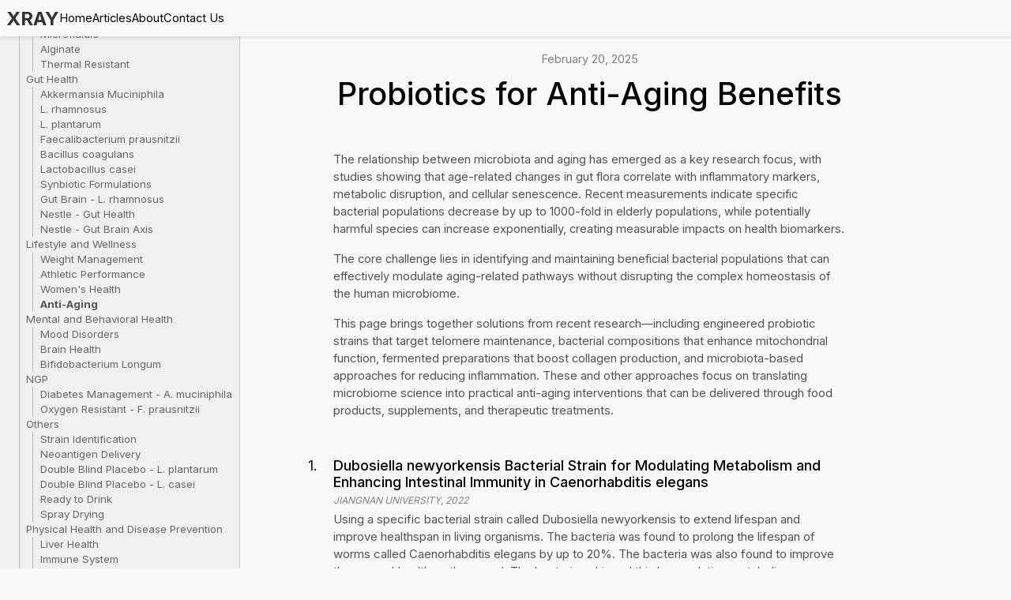

--- FILE ---
content_type: text/html
request_url: https://xray.greyb.com/probiotics/preventing-anti-aging-using-probiotics
body_size: 53039
content:
<!DOCTYPE html>
<html lang="en">

<head>
	<meta charset="utf-8" />
	<link rel="icon" href="../favicon.png" />
	<meta name="viewport" content="width=device-width, initial-scale=1" />

	<!-- Google tag (gtag.js) -->
	<script async src="https://www.googletagmanager.com/gtag/js?id=G-DZDMDHE8R7" type="9f129b2a7630b8a1c3bd8547-text/javascript"></script>

	<link href="https://fonts.googleapis.com/css2?family=Inter:wght@100;200;300;400;500;600;700;800;900&display=swap" rel="stylesheet">

	<!-- Start of HubSpot Embed Code -->
	<script type="9f129b2a7630b8a1c3bd8547-text/javascript" id="hs-script-loader" async defer src="//js.hs-scripts.com/1791848.js"></script>
	<!-- End of HubSpot Embed Code -->

	<script async type="9f129b2a7630b8a1c3bd8547-text/javascript">
		window.dataLayer = window.dataLayer || [];
		function gtag() { dataLayer.push(arguments); }
		gtag('js', new Date());

		gtag('config', 'G-DZDMDHE8R7');
	</script>

	<!-- Hubspot form -->
	<script charset="utf-8" type="9f129b2a7630b8a1c3bd8547-text/javascript" src="https://js.hsforms.net/forms/embed/v2.js" defer></script>

	
		<link href="../_app/immutable/assets/vendor.c5806451.css" rel="stylesheet"><title>Probiotics for Anti-Aging Benefits</title><!-- HEAD_svelte-6v7ssw_START --><meta property="og:title" content="Probiotics for Anti-Aging Benefits"><meta name="description" content="Explore the use of probiotics in preventing aging, based on recent research and development. Discover how probiotics contribute to healthier skin and a strengthened immune system."><meta property="og:description" content="Explore the use of probiotics in preventing aging, based on recent research and development. Discover how probiotics contribute to healthier skin and a strengthened immune system."><meta property="og:type" content="article"><meta property="og:url" content="https://xray.greyb.com/probiotics/preventing-anti-aging-using-probiotics"><meta property="og:image" content=""><link rel="canonical" href="https://xray.greyb.com/probiotics/preventing-anti-aging-using-probiotics"><link rel="stylesheet" href="https://cdnjs.cloudflare.com/ajax/libs/font-awesome/4.7.0/css/font-awesome.min.css"><!-- HEAD_svelte-6v7ssw_END -->

	<script type="9f129b2a7630b8a1c3bd8547-text/javascript">
		!function(t,e){var o,n,p,r;e.__SV||(window.posthog && window.posthog.__loaded)||(window.posthog=e,e._i=[],e.init=function(i,s,a){function g(t,e){var o=e.split(".");2==o.length&&(t=t[o[0]],e=o[1]),t[e]=function(){t.push([e].concat(Array.prototype.slice.call(arguments,0)))}}(p=t.createElement("script")).type="text/javascript",p.crossOrigin="anonymous",p.async=!0,p.src=s.api_host.replace(".i.posthog.com","-assets.i.posthog.com")+"/static/array.js",(r=t.getElementsByTagName("script")[0]).parentNode.insertBefore(p,r);var u=e;for(void 0!==a?u=e[a]=[]:a="posthog",u.people=u.people||[],u.toString=function(t){var e="posthog";return"posthog"!==a&&(e+="."+a),t||(e+=" (stub)"),e},u.people.toString=function(){return u.toString(1)+".people (stub)"},o="init Rr Mr fi Or Ar ci Tr Cr capture Mi calculateEventProperties Lr register register_once register_for_session unregister unregister_for_session Hr getFeatureFlag getFeatureFlagPayload isFeatureEnabled reloadFeatureFlags updateEarlyAccessFeatureEnrollment getEarlyAccessFeatures on onFeatureFlags onSurveysLoaded onSessionId getSurveys getActiveMatchingSurveys renderSurvey displaySurvey canRenderSurvey canRenderSurveyAsync identify setPersonProperties group resetGroups setPersonPropertiesForFlags resetPersonPropertiesForFlags setGroupPropertiesForFlags resetGroupPropertiesForFlags reset get_distinct_id getGroups get_session_id get_session_replay_url alias set_config startSessionRecording stopSessionRecording sessionRecordingStarted captureException loadToolbar get_property getSessionProperty Ur jr createPersonProfile zr kr Br opt_in_capturing opt_out_capturing has_opted_in_capturing has_opted_out_capturing get_explicit_consent_status is_capturing clear_opt_in_out_capturing Dr debug M Nr getPageViewId captureTraceFeedback captureTraceMetric $r".split(" "),n=0;n<o.length;n++)g(u,o[n]);e._i.push([i,s,a])},e.__SV=1)}(document,window.posthog||[]);
		posthog.init('phc_1jBUrZvy2YeQq1rGVV8voNhDfHG4VftOSSyYXr3QIke', {
			api_host: 'https://us.i.posthog.com',
			defaults: '2025-05-24',
			person_profiles: 'identified_only', // or 'always' to create profiles for anonymous users as well
		})
	</script>
</head>


<body data-sveltekit-preload-data="hover">
	<div style="display: contents">   <header><nav class="d-flex flex-row py-3 px-3 justify-content-space-between align-items-center svelte-k6tln8"><div class="d-flex flex-row gap-4 align-items-center" data-svelte-h="svelte-spw0tg"><a class="brand svelte-k6tln8">XRAY</a> <a class="nav-link svelte-k6tln8" href="/">Home</a> <a class="nav-link svelte-k6tln8" href="/articles">Articles</a> <a class="nav-link svelte-k6tln8" href="/about-us">About</a> <a class="nav-link contact-us svelte-k6tln8" href="/contact-us">Contact Us</a> </div> </nav></header> <main class="container svelte-k6tln8" style="min-height: 100vh;"> <div class="d-none d-lg-block"><aside class="d-flex flex-column px-3 svelte-z5xdzb" id="taxonomy"><ul class="svelte-z5xdzb"><li class="svelte-z5xdzb"><p class="svelte-z5xdzb">Probiotics</p> <ul class="svelte-z5xdzb"><li class="svelte-z5xdzb"><p class="svelte-z5xdzb">AI</p> <ul class="svelte-z5xdzb"><li class="svelte-z5xdzb"><a href="/probiotics/strain-identification-ai" data-sveltekit-reload class="svelte-z5xdzb">Strain Identification</a> </li><li class="svelte-z5xdzb"><a href="/probiotics/personalized-ai" data-sveltekit-reload class="svelte-z5xdzb">Personalized Probiotics</a> </li><li class="svelte-z5xdzb"><a href="/probiotics/gut-brain-health-ai" data-sveltekit-reload class="svelte-z5xdzb">Gut Brain Health</a> </li><li class="svelte-z5xdzb"><a href="/probiotics/strain-viability-ai" data-sveltekit-reload class="svelte-z5xdzb">Strain Viability</a> </li><li class="svelte-z5xdzb"><a href="/probiotics/fermentation-ai" data-sveltekit-reload class="svelte-z5xdzb">Fermentation</a> </li> </ul></li> </ul><ul class="svelte-z5xdzb"><li class="svelte-z5xdzb"><p class="svelte-z5xdzb">Delivery System</p> <ul class="svelte-z5xdzb"><li class="svelte-z5xdzb"><a href="/probiotics/plant-based-delivery-systems" data-sveltekit-reload class="svelte-z5xdzb">Plant Carrier</a> </li><li class="svelte-z5xdzb"><a href="/probiotics/plant-polymer-based-delivery-systems" data-sveltekit-reload class="svelte-z5xdzb">Plant Polymer Carrier</a> </li><li class="svelte-z5xdzb"><a href="/probiotics/colon-targeted-delivery-systems" data-sveltekit-reload class="svelte-z5xdzb">Targeted Delivery</a> </li><li class="svelte-z5xdzb"><a href="/probiotics/stability-maintain-cfu-count" data-sveltekit-reload class="svelte-z5xdzb">Improve Stability</a> </li><li class="svelte-z5xdzb"><a href="/probiotics/encapsulation-maintain-cfu-count" data-sveltekit-reload class="svelte-z5xdzb">Encapsulation</a> </li><li class="svelte-z5xdzb"><a href="/probiotics/nanomaterial-encapsulation-viability" data-sveltekit-reload class="svelte-z5xdzb">Nanomaterial Encapsulation</a> </li> </ul></li> </ul><ul class="svelte-z5xdzb"><li class="svelte-z5xdzb"><p class="svelte-z5xdzb">Encapsulation</p> <ul class="svelte-z5xdzb"><li class="svelte-z5xdzb"><a href="/probiotics/lyophilization-shelf-life" data-sveltekit-reload class="svelte-z5xdzb">Freeze Drying</a> </li><li class="svelte-z5xdzb"><a href="/probiotics/ph-sensitive-encapsulation" data-sveltekit-reload class="svelte-z5xdzb">pH Sensitive</a> </li><li class="svelte-z5xdzb"><a href="/probiotics/multilayer-encapsulation-delivery" data-sveltekit-reload class="svelte-z5xdzb">Multi Layer</a> </li><li class="svelte-z5xdzb"><a href="/probiotics/protein-encapsulation" data-sveltekit-reload class="svelte-z5xdzb">Protein</a> </li><li class="svelte-z5xdzb"><a href="/probiotics/enzyme-sensitive-release" data-sveltekit-reload class="svelte-z5xdzb">Enzyme Sensitive</a> </li><li class="svelte-z5xdzb"><a href="/probiotics/3d-printing-encapsulation" data-sveltekit-reload class="svelte-z5xdzb">3D Printing</a> </li><li class="svelte-z5xdzb"><a href="/probiotics/emulsion-stability-encapsulation" data-sveltekit-reload class="svelte-z5xdzb">Emulsion Stability</a> </li><li class="svelte-z5xdzb"><a href="/probiotics/microfluidic-encapsulation" data-sveltekit-reload class="svelte-z5xdzb">Microfluidic </a> </li><li class="svelte-z5xdzb"><a href="/probiotics/alginate-encapsulation-viability" data-sveltekit-reload class="svelte-z5xdzb">Alginate</a> </li><li class="svelte-z5xdzb"><a href="/probiotics/thermal-resistant-encapsulation" data-sveltekit-reload class="svelte-z5xdzb">Thermal Resistant</a> </li> </ul></li> </ul><ul class="svelte-z5xdzb"><li class="svelte-z5xdzb"><p class="svelte-z5xdzb">Gut Health</p> <ul class="svelte-z5xdzb"><li class="svelte-z5xdzb"><a href="/probiotics/akkermansia-muciniphila-gut-health" data-sveltekit-reload class="svelte-z5xdzb">Akkermansia Muciniphila</a> </li><li class="svelte-z5xdzb"><a href="/probiotics/lactobacillus-rhamnosus-gg-gut-health" data-sveltekit-reload class="svelte-z5xdzb">L. rhamnosus</a> </li><li class="svelte-z5xdzb"><a href="/probiotics/lactobacillus-plantarum-gut-brain-health" data-sveltekit-reload class="svelte-z5xdzb">L. plantarum</a> </li><li class="svelte-z5xdzb"><a href="/probiotics/faecalibacterium-prausnitzii-gut-inflammation" data-sveltekit-reload class="svelte-z5xdzb">Faecalibacterium prausnitzii</a> </li><li class="svelte-z5xdzb"><a href="/probiotics/bacillus-coagulans-gut-health" data-sveltekit-reload class="svelte-z5xdzb">Bacillus coagulans</a> </li><li class="svelte-z5xdzb"><a href="/probiotics/lactobacillus-casei-gut-health" data-sveltekit-reload class="svelte-z5xdzb">Lactobacillus casei</a> </li><li class="svelte-z5xdzb"><a href="/probiotics/synbiotic-formulation-gut-health" data-sveltekit-reload class="svelte-z5xdzb">Synbiotic Formulations</a> </li><li class="svelte-z5xdzb"><a href="/probiotics/lactobacillus-rhamnosus-gut-brain-study" data-sveltekit-reload class="svelte-z5xdzb">Gut Brain - L. rhamnosus</a> </li><li class="svelte-z5xdzb"><a href="/probiotics/nestle-gut-health" data-sveltekit-reload class="svelte-z5xdzb">Nestle - Gut Health</a> </li><li class="svelte-z5xdzb"><a href="/probiotics/nestle-gut-brain-axis" data-sveltekit-reload class="svelte-z5xdzb">Nestle - Gut Brain Axis</a> </li> </ul></li> </ul><ul class="svelte-z5xdzb"><li class="svelte-z5xdzb"><p class="svelte-z5xdzb">Lifestyle and Wellness</p> <ul class="svelte-z5xdzb"><li class="svelte-z5xdzb"><a href="/probiotics/weight-management-using-probiotics" data-sveltekit-reload class="svelte-z5xdzb">Weight Management</a> </li><li class="svelte-z5xdzb"><a href="/probiotics/improving-athletic-performance-using-probiotics" data-sveltekit-reload class="svelte-z5xdzb">Athletic Performance</a> </li><li class="svelte-z5xdzb"><a href="/probiotics/improving-women-health-using-probiotics" data-sveltekit-reload class="svelte-z5xdzb">Women's Health</a> </li><li class="svelte-z5xdzb"><a href="/probiotics/preventing-anti-aging-using-probiotics" data-sveltekit-reload class="svelte-z5xdzb">Anti-Aging</a> </li> </ul></li> </ul><ul class="svelte-z5xdzb"><li class="svelte-z5xdzb"><p class="svelte-z5xdzb">Mental and Behavioral Health</p> <ul class="svelte-z5xdzb"><li class="svelte-z5xdzb"><a href="/probiotics/mood-and-behavioural-disorders-probiotics-treatment" data-sveltekit-reload class="svelte-z5xdzb">Mood Disorders</a> </li><li class="svelte-z5xdzb"><a href="/probiotics/improving-brain-health-using-probiotics" data-sveltekit-reload class="svelte-z5xdzb">Brain Health</a> </li><li class="svelte-z5xdzb"><a href="/probiotics/bifidobacterium-longum-psychobiotics" data-sveltekit-reload class="svelte-z5xdzb">Bifidobacterium Longum</a> </li> </ul></li> </ul><ul class="svelte-z5xdzb"><li class="svelte-z5xdzb"><p class="svelte-z5xdzb">NGP</p> <ul class="svelte-z5xdzb"><li class="svelte-z5xdzb"><a href="/probiotics/akkermansia-muciniphila-diabetes-treatment" data-sveltekit-reload class="svelte-z5xdzb">Diabetes Management - A. muciniphila</a> </li><li class="svelte-z5xdzb"><a href="/probiotics/faecalibacterium-prausnitzii-oxygen-protection" data-sveltekit-reload class="svelte-z5xdzb">Oxygen Resistant - F. prausnitzii</a> </li> </ul></li> </ul><ul class="svelte-z5xdzb"><li class="svelte-z5xdzb"><p class="svelte-z5xdzb">Others</p> <ul class="svelte-z5xdzb"><li class="svelte-z5xdzb"><a href="/probiotics/strain-identification-methods" data-sveltekit-reload class="svelte-z5xdzb">Strain Identification</a> </li><li class="svelte-z5xdzb"><a href="/probiotics/neoantigen-delivery-cancer-immunotherapy" data-sveltekit-reload class="svelte-z5xdzb">Neoantigen Delivery</a> </li><li class="svelte-z5xdzb"><a href="/probiotics/lactobacillus-plantarum-depression-study" data-sveltekit-reload class="svelte-z5xdzb">Double Blind Placebo - L. plantarum</a> </li><li class="svelte-z5xdzb"><a href="/probiotics/lactobacillus-casei-gut-health-study" data-sveltekit-reload class="svelte-z5xdzb">Double Blind Placebo - L. casei</a> </li><li class="svelte-z5xdzb"><a href="/probiotics/viability-ready-to-drink" data-sveltekit-reload class="svelte-z5xdzb">Ready to Drink</a> </li><li class="svelte-z5xdzb"><a href="/probiotics/spray-drying-viability" data-sveltekit-reload class="svelte-z5xdzb">Spray Drying</a> </li> </ul></li> </ul><ul class="svelte-z5xdzb"><li class="svelte-z5xdzb"><p class="svelte-z5xdzb">Physical Health and Disease Prevention</p> <ul class="svelte-z5xdzb"><li class="svelte-z5xdzb"><a href="/probiotics/improving-liver-health-using-probiotics" data-sveltekit-reload class="svelte-z5xdzb">Liver Health</a> </li><li class="svelte-z5xdzb"><a href="/probiotics/increasing-immunity-using-probiotics" data-sveltekit-reload class="svelte-z5xdzb">Immune System</a> </li><li class="svelte-z5xdzb"><a href="/probiotics/improving-bone-health-using-probiotics" data-sveltekit-reload class="svelte-z5xdzb">Bone Health</a> </li><li class="svelte-z5xdzb"><a href="/probiotics/improving-cardiovascular-health-using-probiotics" data-sveltekit-reload class="svelte-z5xdzb">Heart Health</a> </li><li class="svelte-z5xdzb"><a href="/probiotics/metabolic-disorders-probiotics-treatment" data-sveltekit-reload class="svelte-z5xdzb">Metabolic Disorders</a> </li><li class="svelte-z5xdzb"><a href="/probiotics/cancer-treatment-using-probiotics" data-sveltekit-reload class="svelte-z5xdzb">Cancer Therapy</a> </li><li class="svelte-z5xdzb"><a href="/probiotics/allergies-and-skin-health" data-sveltekit-reload class="svelte-z5xdzb">Allergy Relief &amp; Skin Health</a> </li><li class="svelte-z5xdzb"><a href="/probiotics/improving-oral-health-using-probiotics" data-sveltekit-reload class="svelte-z5xdzb">Oral Health</a> </li><li class="svelte-z5xdzb"><a href="/probiotics/improving-digestive-health-using-probiotics" data-sveltekit-reload class="svelte-z5xdzb">Digestive Health</a> </li><li class="svelte-z5xdzb"><a href="/probiotics/strain-survivability-enhancement" data-sveltekit-reload class="svelte-z5xdzb">Increase Strain Survivability</a> </li><li class="svelte-z5xdzb"><a href="/probiotics/gut-barrier-strengthening" data-sveltekit-reload class="svelte-z5xdzb">Improve Gut Barrier</a> </li><li class="svelte-z5xdzb"><a href="/probiotics/gastrointestinal-disorder-treatment" data-sveltekit-reload class="svelte-z5xdzb">Treat Gastrointestinal Disorder</a> </li><li class="svelte-z5xdzb"><a href="/probiotics/gut-health-improvement" data-sveltekit-reload class="svelte-z5xdzb">Improve Gut Health</a> </li><li class="svelte-z5xdzb"><a href="/probiotics/metabolite-production-enhancement" data-sveltekit-reload class="svelte-z5xdzb">Metabolites Production</a> </li><li class="svelte-z5xdzb"><a href="/probiotics/pediatric-applications" data-sveltekit-reload class="svelte-z5xdzb">Pediatrics</a> </li><li class="svelte-z5xdzb"><a href="/probiotics/lactobacillus-rhamnosus-diarrhea-prevention" data-sveltekit-reload class="svelte-z5xdzb">Diarrhea - L. rhamnosus</a> </li><li class="svelte-z5xdzb"><a href="/probiotics/nafld" data-sveltekit-reload class="svelte-z5xdzb">Non Alcoholic Fatty Liver</a> </li> </ul></li> </ul><ul class="svelte-z5xdzb"><li class="svelte-z5xdzb"><p class="svelte-z5xdzb">Weight Loss</p> <ul class="svelte-z5xdzb"><li class="svelte-z5xdzb"><a href="/probiotics/lactobacillus-gasseri-weight-loss" data-sveltekit-reload class="svelte-z5xdzb">L. gasseri</a> </li><li class="svelte-z5xdzb"><a href="/probiotics/akkermansia-muciniphila-weight-loss" data-sveltekit-reload class="svelte-z5xdzb">Akkermansia muciniphila</a> </li><li class="svelte-z5xdzb"><a href="/probiotics/lactobacillus-rhamnosus-weight-loss" data-sveltekit-reload class="svelte-z5xdzb">L. rhamnosus</a> </li> </ul></li> </ul></li></ul> </aside></div> <div><div class="content-wrapper parent-div svelte-1u0aem9"><header class="page-header svelte-1u0aem9"><div class="content-wrapper svelte-1u0aem9"><div class="d-flex justify-content-center"><time class="svelte-1u0aem9">February 20, 2025</time></div> <h1 class="svelte-1u0aem9">Probiotics for Anti-Aging Benefits</h1></div></header> <section class="page-subheader" style="padding: 2rem 0;"><div class="content-wrapper svelte-1u0aem9"><div><!-- HTML_TAG_START --><p>The relationship between microbiota and aging has emerged as a key research focus, with studies showing that age-related changes in gut flora correlate with inflammatory markers, metabolic disruption, and cellular senescence. Recent measurements indicate specific bacterial populations decrease by up to 1000-fold in elderly populations, while potentially harmful species can increase exponentially, creating measurable impacts on health biomarkers.</p><p>The core challenge lies in identifying and maintaining beneficial bacterial populations that can effectively modulate aging-related pathways without disrupting the complex homeostasis of the human microbiome.</p><p>This page brings together solutions from recent research—including engineered probiotic strains that target telomere maintenance, bacterial compositions that enhance mitochondrial function, fermented preparations that boost collagen production, and microbiota-based approaches for reducing inflammation. These and other approaches focus on translating microbiome science into practical anti-aging interventions that can be delivered through food products, supplements, and therapeutic treatments.</p><!-- HTML_TAG_END --></div></div></section> <section class="page-body svelte-1u0aem9"><div class="content-wrapper svelte-1u0aem9"><div class="row"><div class="col-md"><div class="d-flex flex-column gap-5"><div class="mb-3"><div class="patent"><div><h3 id="doc-1" class="svelte-fym0vf"><span class="patent-index index">1.</span> Dubosiella newyorkensis Bacterial Strain for Modulating Metabolism and Enhancing Intestinal Immunity in Caenorhabditis elegans</h3></div>  <p class="bibliography svelte-fym0vf">Jiangnan University, 2022</p> <div class="d-flex flex-column flex-md-row gap-2"><div class="text-section"><div class="d-flex flex-row gap-2"><div><p class="m-0 mt-2 summary svelte-fym0vf">Using a specific bacterial strain called Dubosiella newyorkensis to extend lifespan and improve healthspan in living organisms. The bacteria was found to prolong the lifespan of worms called Caenorhabditis elegans by up to 20%. The bacteria was also found to improve the worms' health as they aged. The bacteria achieved this by regulating metabolism, improving intestinal immunity, and promoting resistance to inflammatory diseases.</p> <div class="d-flex flex-row justify-content-between align-items-center"><div><button class="btn btn-sm mt-2 source-button svelte-1u0aem9" data-pn="US20220110984A1" data-pn-index="0" data-unlocked="false">Source
                                                    <img src="/new-tab-black.svg" class="ml-2 new-tab-icon svelte-1u0aem9" height="15px"></button> </div> </div></div></div></div> </div> </div>  </div><div class="mb-3"><div class="patent"><div><h3 id="doc-2" class="svelte-fym0vf"><span class="patent-index index">2.</span> Lactiplantibacillus plantarum CCFM1291 for Ellagitannin Conversion to Urolithin A</h3></div>  <p class="bibliography svelte-fym0vf">Jiangnan University, JIANGNAN UNIVERSITY, 2024</p> <div class="d-flex flex-column flex-md-row gap-2"><div class="text-section"><div class="d-flex flex-row gap-2"><div><p class="m-0 mt-2 summary svelte-fym0vf">A strain of Lactobacillus plantarum bacteria, Lactiplantibacillus plantarum CCFM1291, that can convert ellagitannins from pomegranates and other sources into the anti-aging compound urolithin A. This strain can be used to produce fermented products rich in urolithin A. The fermented products, as well as synbiotic preparations containing the bacteria and ellagitannin-rich foods, can slow aging and extend lifespan in animals. The products also improve movement ability and mitochondrial function.</p> <div class="d-flex flex-row justify-content-between align-items-center"><div><button class="btn btn-sm mt-2 source-button svelte-1u0aem9" data-pn="CN115786190B" data-pn-index="1" data-unlocked="false">Source
                                                    <img src="/new-tab-black.svg" class="ml-2 new-tab-icon svelte-1u0aem9" height="15px"></button> </div> </div></div></div></div> <div class="image-section"><div class="d-flex flex-column align-items-center"><div class="image-wrapper svelte-fym0vf"><img src="/api/patents/CN115786190B/drawings/0" alt="CN115786190B-patent-drawing" loading="lazy" class="svelte-fym0vf"></div></div></div></div> </div>  </div><div class="mb-3"><div class="patent"><div><h3 id="doc-3" class="svelte-fym0vf"><span class="patent-index index">3.</span> Pediococcus pentosaceus Strain KS5 with Hyaluronic Acid and Glutathione Production Capabilities</h3></div>  <p class="bibliography svelte-fym0vf">GUANGDONG YUECHUANG BIOTECHNOLOGY CO LTD, LU YONGJUN, 2024</p> <div class="d-flex flex-column flex-md-row gap-2"><div class="text-section"><div class="d-flex flex-row gap-2"><div><p class="m-0 mt-2 summary svelte-fym0vf">Isolating and characterizing a strain of Pediococcus pentosaceus bacteria from human feces that has multiple probiotic functions like producing hyaluronic acid and glutathione. The strain KS5 has applications in preparing antioxidant and anti-aging foods and drugs due to its ability to secrete hyaluronic acid for anti-aging and wrinkle smoothing, and glutathione for antioxidant and detoxification benefits.</p> <div class="d-flex flex-row justify-content-between align-items-center"><div><button class="btn btn-sm mt-2 source-button svelte-1u0aem9" data-pn="CN117384789A" data-pn-index="2" data-unlocked="false">Source
                                                    <img src="/new-tab-black.svg" class="ml-2 new-tab-icon svelte-1u0aem9" height="15px"></button> </div> </div></div></div></div> <div class="image-section"><div class="d-flex flex-column align-items-center"><div class="image-wrapper svelte-fym0vf"><img src="/api/patents/CN117384789A/drawings/0" alt="CN117384789A-patent-drawing" loading="lazy" class="svelte-fym0vf"></div></div></div></div> </div>  </div><div class="mb-3"><div class="patent"><div><h3 id="doc-4" class="svelte-fym0vf"><span class="patent-index index">4.</span> Lactobacillus casei JCM5826 Strain with Distinctive Anti-aging Properties</h3></div>  <p class="bibliography svelte-fym0vf">JIANGXI SHANXING BIOLOGICAL TECH LIMITED CO, JIANGXI SHANXING BIOLOGICAL TECHNOLOGY LIMITED CO, 2024</p> <div class="d-flex flex-column flex-md-row gap-2"><div class="text-section"><div class="d-flex flex-row gap-2"><div><p class="m-0 mt-2 summary svelte-fym0vf">A specific strain of Lactobacillus casei bacteria that exhibits enhanced anti-aging effects. The strain is identified as Lactobacillus casei JCM5826. It has been shown to reduce inflammation and improve cognitive function in aged mice. The strain can be used in anti-aging drugs and supplements at a concentration of 58-109 colony forming units (CFU) per milliliter.</p> <div class="d-flex flex-row justify-content-between align-items-center"><div><button class="btn btn-sm mt-2 source-button svelte-1u0aem9" data-pn="CN117384795A" data-pn-index="3" data-unlocked="false">Source
                                                    <img src="/new-tab-black.svg" class="ml-2 new-tab-icon svelte-1u0aem9" height="15px"></button> </div> </div></div></div></div> <div class="image-section"><div class="d-flex flex-column align-items-center"><div class="image-wrapper svelte-fym0vf"><img src="/api/patents/CN117384795A/drawings/0" alt="CN117384795A-patent-drawing" loading="lazy" class="svelte-fym0vf"></div></div></div></div> </div>  </div><div class="mb-3"><div class="patent"><div><h3 id="doc-5" class="svelte-fym0vf"><span class="patent-index index">5.</span> Composition Containing Lactobacillus Rhamnosus Strain with Specific Biological Properties</h3></div>  <p class="bibliography svelte-fym0vf">KELI CO LTD, 2024</p> <div class="d-flex flex-column flex-md-row gap-2"><div class="text-section"><div class="d-flex flex-row gap-2"><div><p class="m-0 mt-2 summary svelte-fym0vf">Improves immunity, resists oxidation and resists aging. The composition contains lactobacillus rhamnosus strain, which has excellent performances in improving immunity, resisting oxidation and resisting aging.</p> <div class="d-flex flex-row justify-content-between align-items-center"><div><button class="btn btn-sm mt-2 source-button svelte-1u0aem9" data-pn="CN117323349A" data-pn-index="4" data-unlocked="false">Source
                                                    <img src="/new-tab-black.svg" class="ml-2 new-tab-icon svelte-1u0aem9" height="15px"></button> </div> </div></div></div></div> <div class="image-section"><div class="d-flex flex-column align-items-center"><div class="image-wrapper svelte-fym0vf"><img src="/api/patents/CN117323349A/drawings/0" alt="CN117323349A-patent-drawing" loading="lazy" class="svelte-fym0vf"></div></div></div></div> </div>  </div><div class="mb-3"><div class="patent"><div><h3 id="doc-6" class="svelte-fym0vf"><span class="patent-index index">6.</span> Composition Containing Bifidobacterium Adolescentis BA-3 for Cellular Interaction</h3></div>  <p class="bibliography svelte-fym0vf">Shanghai Shangyao Xinyi Pharmaceutical Co., Ltd., SHANGHAI SHANGYAO SINE PHARMACEUTICAL INDUSTRY CO LTD, 2023</p> <div class="d-flex flex-column flex-md-row gap-2"><div class="text-section"><div class="d-flex flex-row gap-2"><div><p class="m-0 mt-2 summary svelte-fym0vf">Anti-aging, oxidization and inflammation. The product contains bifidobacterium adolescentis BA-3, which is deposited in China general microbiological culture Collection center (CGMCC, address: north Chen West Lu No.</p> <div class="d-flex flex-row justify-content-between align-items-center"><div><button class="btn btn-sm mt-2 source-button svelte-1u0aem9" data-pn="CN116875516B" data-pn-index="5" data-unlocked="false">Source
                                                    <img src="/new-tab-black.svg" class="ml-2 new-tab-icon svelte-1u0aem9" height="15px"></button> </div> </div></div></div></div> <div class="image-section"><div class="d-flex flex-column align-items-center"><div class="image-wrapper svelte-fym0vf"><img src="/api/patents/CN116875516B/drawings/0" alt="CN116875516B-patent-drawing" loading="lazy" class="svelte-fym0vf"></div></div></div></div> </div>  </div><div class="mb-3"><div class="patent"><div><h3 id="doc-7" class="svelte-fym0vf"><span class="patent-index index">7.</span> Streptococcus Infantis Strain KCCM12642P Isolated from Human Skin</h3></div>  <p class="bibliography svelte-fym0vf">COSMAX, INC., 2023</p> <div class="d-flex flex-column flex-md-row gap-2"><div class="text-section"><div class="d-flex flex-row gap-2"><div><p class="m-0 mt-2 summary svelte-fym0vf">A new Streptococcus infantis strain, KCCM12642P, isolated from human skin, that improves skin health and reduces signs of aging like wrinkles, dryness and loss of elasticity. The strain, lysate or culture product can be used in cosmetics, creams or lotions to moisturize, strengthen the skin barrier, enhance elasticity and reduce aging.</p> <div class="d-flex flex-row justify-content-between align-items-center"><div><button class="btn btn-sm mt-2 source-button svelte-1u0aem9" data-pn="US11813230B2" data-pn-index="6" data-unlocked="false">Source
                                                    <img src="/new-tab-black.svg" class="ml-2 new-tab-icon svelte-1u0aem9" height="15px"></button> </div> </div></div></div></div> <div class="image-section"><div class="d-flex flex-column align-items-center"><div class="image-wrapper svelte-fym0vf"><img src="/api/patents/US11813230B2/drawings/0" alt="US11813230B2-patent-drawing" loading="lazy" class="svelte-fym0vf"></div></div></div></div> </div>  </div><div class="mb-3"><div class="patent"><div><h3 id="doc-8" class="svelte-fym0vf"><span class="patent-index index">8.</span> Plant Fermented Product Comprising Koji Mold, Yeast, and Lactic Acid Bacteria from Grains, Fruits, Vegetables, Seaweed, Seeds, and Mushrooms</h3></div>  <p class="bibliography svelte-fym0vf">NIHON SIZEN HAKKOH CO., LTD., 2023</p> <div class="d-flex flex-column flex-md-row gap-2"><div class="text-section"><div class="d-flex flex-row gap-2"><div><p class="m-0 mt-2 summary svelte-fym0vf">A plant fermented product containing koji mold, yeast, and lactic acid bacteria fermented from grains, fruits, vegetables, seaweed, seeds, and mushrooms as an active ingredient. The fermented product is designed to improve quality of life across a wide range of factors when consumed in food or drink form. It was developed as a comprehensive QOL booster to address age-related decline and improve overall well-being.</p> <div class="d-flex flex-row justify-content-between align-items-center"><div><button class="btn btn-sm mt-2 source-button svelte-1u0aem9" data-pn="US20230329309A1" data-pn-index="7" data-unlocked="false">Source
                                                    <img src="/new-tab-black.svg" class="ml-2 new-tab-icon svelte-1u0aem9" height="15px"></button> </div> </div></div></div></div> </div> </div>  </div><div class="mb-3"><div class="patent"><div><h3 id="doc-9" class="svelte-fym0vf"><span class="patent-index index">9.</span> Lactobacillus plantarum GKM3 Strain with Cisd2 Gene Expression Enhancement</h3></div>  <p class="bibliography svelte-fym0vf">Grape King Bio Ltd., GRAPE KING BIO LTD, 2023</p> <div class="d-flex flex-column flex-md-row gap-2"><div class="text-section"><div class="d-flex flex-row gap-2"><div><p class="m-0 mt-2 summary svelte-fym0vf">Lactic acid bacteria strain Lactobacillus plantarum GKM3 for promoting longevity. The bacteria strain increases expression of the Cisd2 gene, which is linked to aging. Feeding mice this strain improves muscle strength, prevents muscle atrophy, delays neurodegeneration, and enhances learning and memory. The active substance from the bacteria can be used to develop products that promote longevity by increasing Cisd2 gene expression.</p> <div class="d-flex flex-row justify-content-between align-items-center"><div><button class="btn btn-sm mt-2 source-button svelte-1u0aem9" data-pn="CN110833565B" data-pn-index="8" data-unlocked="false">Source
                                                    <img src="/new-tab-black.svg" class="ml-2 new-tab-icon svelte-1u0aem9" height="15px"></button> </div> </div></div></div></div> <div class="image-section"><div class="d-flex flex-column align-items-center"><div class="image-wrapper svelte-fym0vf"><img src="/api/patents/CN110833565B/drawings/0" alt="CN110833565B-patent-drawing" loading="lazy" class="svelte-fym0vf"></div></div></div></div> </div>  </div><div class="mb-3"><div class="patent"><div><h3 id="doc-10" class="svelte-fym0vf"><span class="patent-index index">10.</span> Active Substance of Lactic Acid Bacteria with Cisd2 Gene Expression Modulation</h3></div>  <p class="bibliography svelte-fym0vf">Grape King Bio Ltd., GRAPE KING BIO LTD, 2023</p> <div class="d-flex flex-column flex-md-row gap-2"><div class="text-section"><div class="d-flex flex-row gap-2"><div><p class="m-0 mt-2 summary svelte-fym0vf">Active substance of lactic acid bacteria, like Lactobacillus paracasei GKS6, that promotes longevity by increasing expression of the Cisd2 gene. Cisd2 is a gene involved in mitochondrial function and associated with aging. Administering compositions containing the lactic acid bacteria to recipients can delay neurodegeneration, muscle atrophy, and other aging phenomena by increasing Cisd2 expression.</p> <div class="d-flex flex-row justify-content-between align-items-center"><div><button class="btn btn-sm mt-2 source-button svelte-1u0aem9" data-pn="CN110835616B" data-pn-index="9" data-unlocked="false">Source
                                                    <img src="/new-tab-black.svg" class="ml-2 new-tab-icon svelte-1u0aem9" height="15px"></button> </div> </div></div></div></div> </div> </div>  </div><div class="mb-3"><div class="patent"><div><h3 id="doc-11" class="svelte-fym0vf"><span class="patent-index index">11.</span> Composition of Akkermansia Genus Bacteria and Derivatives with Mitochondrial Interaction Properties</h3></div>  <p class="bibliography svelte-fym0vf">MORINAGA MILK INDUSTRY CO., LTD., 2023</p> <div class="d-flex flex-column flex-md-row gap-2"><div class="text-section"><div class="d-flex flex-row gap-2"><div><p class="m-0 mt-2 summary svelte-fym0vf">Composition comprising bacteria of the genus Akkermansia or its culture or treated products for preventing, improving and/or treating mitochondrial dysfunction, muscle inflammation, muscular atrophy and aging. The Akkermansia compositions improve mitochondrial function, suppress muscle inflammation, prevent muscular atrophy and have an anti-aging effect.</p> <div class="d-flex flex-row justify-content-between align-items-center"><div><button class="btn btn-sm mt-2 source-button svelte-1u0aem9" data-pn="US20230248782A1" data-pn-index="10" data-unlocked="false">Source
                                                    <img src="/new-tab-black.svg" class="ml-2 new-tab-icon svelte-1u0aem9" height="15px"></button> </div> </div></div></div></div> </div> </div>  </div><div class="mb-3"><div class="patent"><div><h3 id="doc-12" class="svelte-fym0vf"><span class="patent-index index">12.</span> Composition and Method Utilizing Isolated Lactic Acid Bacterial Strains for Aging-Related Biomolecular Modulation</h3></div>  <p class="bibliography svelte-fym0vf">GLAC BIOTECH CO., LTD, 2023</p> <div class="d-flex flex-column flex-md-row gap-2"><div class="text-section"><div class="d-flex flex-row gap-2"><div><p class="m-0 mt-2 summary svelte-fym0vf">An anti-aging composition and method that uses isolated lactic acid bacterial strains to prevent aging. The composition includes lactic acid bacterial strains like Bifidobacterium bifidum, Bifidobacterium breve, and Bifidobacterium longum, as well as their fermented products. These strains can scavenge free radicals, inhibit P21 gene expression, reduce protein carbonyl levels, and enhance catalase activity to prevent aging when administered to subjects.</p> <div class="d-flex flex-row justify-content-between align-items-center"><div><button class="btn btn-sm mt-2 source-button svelte-1u0aem9" data-pn="US20230173000A1" data-pn-index="11" data-unlocked="false">Source
                                                    <img src="/new-tab-black.svg" class="ml-2 new-tab-icon svelte-1u0aem9" height="15px"></button> </div> </div></div></div></div> </div> </div>  </div><div class="mb-3"><div class="patent"><div><h3 id="doc-13" class="svelte-fym0vf"><span class="patent-index index">13.</span> Composition of Lactic Acid Bacterial Strains for Free Radical Scavenging and Gene Inhibition</h3></div>  <p class="bibliography svelte-fym0vf">GLAC BIOTECH CO., LTD, 2023</p> <div class="d-flex flex-column flex-md-row gap-2"><div class="text-section"><div class="d-flex flex-row gap-2"><div><p class="m-0 mt-2 summary svelte-fym0vf">An anti-aging composition containing lactic acid bacterial strains like Bifidobacterium bifidum, Bifidobacterium breve, and Bifidobacterium longum to prevent aging. The strains can be administered as isolated bacteria or fermented products. They scavenge free radicals, inhibit aging genes, reduce oxidative damage, and enhance antioxidant enzymes. Administering the composition at 106-1010 CFU/kg body weight daily can prevent aging.</p> <div class="d-flex flex-row justify-content-between align-items-center"><div><button class="btn btn-sm mt-2 source-button svelte-1u0aem9" data-pn="US2023173000A1" data-pn-index="12" data-unlocked="false">Source
                                                    <img src="/new-tab-black.svg" class="ml-2 new-tab-icon svelte-1u0aem9" height="15px"></button> </div> </div></div></div></div> </div> </div>  </div><div class="mb-3"><div class="patent"><div><h3 id="doc-14" class="svelte-fym0vf"><span class="patent-index index">14.</span> Lactobacillus plantarum Strain with Antioxidant Properties Identified by DNA Sequencing</h3></div>  <p class="bibliography svelte-fym0vf">CHONGQING UNIV OF EDUCATION, CHONGQING UNIVERSITY OF EDUCATION, 2023</p> <div class="d-flex flex-column flex-md-row gap-2"><div class="text-section"><div class="d-flex flex-row gap-2"><div><p class="m-0 mt-2 summary svelte-fym0vf">A strain of Lactobacillus plantarum that improves the motor ability of aging organisms by reducing oxidative stress and inflammation. The strain is isolated from yogurt and identified by gram staining and DNA sequencing. It is found to have antioxidant properties and can improve exercise endurance, muscle and liver damage, and oxidative stress in mice. The strain is preserved in a microorganism center and can be used in food or supplements to improve motor function in aging individuals.</p> <div class="d-flex flex-row justify-content-between align-items-center"><div><button class="btn btn-sm mt-2 source-button svelte-1u0aem9" data-pn="CN115873761A" data-pn-index="13" data-unlocked="false">Source
                                                    <img src="/new-tab-black.svg" class="ml-2 new-tab-icon svelte-1u0aem9" height="15px"></button> </div> </div></div></div></div> <div class="image-section"><div class="d-flex flex-column align-items-center"><div class="image-wrapper svelte-fym0vf"><img src="/api/patents/CN115873761A/drawings/0" alt="CN115873761A-patent-drawing" loading="lazy" class="svelte-fym0vf"></div></div></div></div> </div>  </div><div class="mb-3"><div class="patent"><div><h3 id="doc-15" class="svelte-fym0vf"><span class="patent-index index">15.</span> Composite Probiotic Comprising Lactobacillus Fermentum, Bacillus Coagulans, and Lactobacillus Gasseri</h3></div>  <p class="bibliography svelte-fym0vf">Shanen Kang Biotechnology Co., Ltd., THANKCOME BIOLOGICAL SCIENCE AND TECHNOLOGY CO LTD, Shanenkang Biotechnology (Suzhou) Co., Ltd., 2023</p> <div class="d-flex flex-column flex-md-row gap-2"><div class="text-section"><div class="d-flex flex-row gap-2"><div><p class="m-0 mt-2 summary svelte-fym0vf">A composite probiotic with functions of delaying senescence and resisting oxidation. The probiotic is made by combining three strains: Lactobacillus fermentum, bacillus coagulans, and Lactobacillus gasseri. The combination improves the antioxidant capacity of the probiotic compared to using any one strain alone.</p> <div class="d-flex flex-row justify-content-between align-items-center"><div><button class="btn btn-sm mt-2 source-button svelte-1u0aem9" data-pn="CN114642686B" data-pn-index="14" data-unlocked="false">Source
                                                    <img src="/new-tab-black.svg" class="ml-2 new-tab-icon svelte-1u0aem9" height="15px"></button> </div> </div></div></div></div> </div> </div>  </div><div class="mb-3"><div class="patent"><div><h3 id="doc-16" class="svelte-fym0vf"><span class="patent-index index">16.</span> Composition of Lactobacillus Strains and Herbal Extracts with Vitamins</h3></div>  <p class="bibliography svelte-fym0vf">GI BIOME, 2023</p> <div class="d-flex flex-column flex-md-row gap-2"><div class="text-section"><div class="d-flex flex-row gap-2"><div><p class="m-0 mt-2 summary svelte-fym0vf">Combination therapy using a strain of the genus Lactobacillus and herbal medicines for preventing, improving, or treating aging-related diseases. The therapy involves administering a composition containing a Lactobacillus strain like Lactobacillus sake, Lactobacillus acidophilus, or Bifidobacterium animalis lactis, along with herbal medicines like yam, adlay, red ginseng, ganoderma lucidum, and vitamins like inulin and vitamins B and C. This combination has been shown to improve muscle strength, mitigate intestinal microbiome changes, and prevent obesity in aged mice.</p> <div class="d-flex flex-row justify-content-between align-items-center"><div><button class="btn btn-sm mt-2 source-button svelte-1u0aem9" data-pn="KR20230005057A" data-pn-index="15" data-unlocked="false">Source
                                                    <img src="/new-tab-black.svg" class="ml-2 new-tab-icon svelte-1u0aem9" height="15px"></button> </div> </div></div></div></div> </div> </div>  </div><div class="mb-3"><div class="patent"><div><h3 id="doc-17" class="svelte-fym0vf"><span class="patent-index index">17.</span> Composition Comprising Lactobacillus Strain and Herbal Medicine for Modulating Age-Related Muscle Weakness and Intestinal Microbial Changes</h3></div>  <p class="bibliography svelte-fym0vf">GI BIOME INC, 2023</p> <div class="d-flex flex-column flex-md-row gap-2"><div class="text-section"><div class="d-flex flex-row gap-2"><div><p class="m-0 mt-2 summary svelte-fym0vf">Anti-aging or antioxidant composition that suppresses the symptoms of muscle weakness induced by aging or reducing the change in the intestinal microbial environment induced by aging. The composition comprises a strain of the genus Lactobacillus and herbal medicine are co-administered.</p> <div class="d-flex flex-row justify-content-between align-items-center"><div><button class="btn btn-sm mt-2 source-button svelte-1u0aem9" data-pn="WO2023277636A1" data-pn-index="16" data-unlocked="false">Source
                                                    <img src="/new-tab-black.svg" class="ml-2 new-tab-icon svelte-1u0aem9" height="15px"></button> </div> </div></div></div></div> <div class="image-section"><div class="d-flex flex-column align-items-center"><div class="image-wrapper svelte-fym0vf"><img src="/api/patents/WO2023277636A1/drawings/0" alt="WO2023277636A1-patent-drawing" loading="lazy" class="svelte-fym0vf"></div></div></div></div> </div>  </div><div class="mb-3"><div class="patent"><div><h3 id="doc-18" class="svelte-fym0vf"><span class="patent-index index">18.</span> Composition with Fermented Papaya Preparation Exhibiting Telomerase Activity Modulation and Telomere Length Alteration</h3></div>  <p class="bibliography svelte-fym0vf">Osato International Inc., 2022</p> <div class="d-flex flex-column flex-md-row gap-2"><div class="text-section"><div class="d-flex flex-row gap-2"><div><p class="m-0 mt-2 summary svelte-fym0vf">Composition containing fermented papaya preparation to elongate telomeres and improve telomerase activity. The composition is designed to extend telomeres, which are the protective caps on chromosomes that shorten with age and affect lifespan. The fermented papaya preparation has been found to increase telomerase activity and telomere length in cells, suggesting it could help prevent aging by counteracting telomere shortening.</p> <div class="d-flex flex-row justify-content-between align-items-center"><div><button class="btn btn-sm mt-2 source-button svelte-1u0aem9" data-pn="US20220347248A1" data-pn-index="17" data-unlocked="false">Source
                                                    <img src="/new-tab-black.svg" class="ml-2 new-tab-icon svelte-1u0aem9" height="15px"></button> </div> </div></div></div></div> </div> </div>  </div><div class="mb-3"><div class="patent"><div><h3 id="doc-19" class="svelte-fym0vf"><span class="patent-index index">19.</span> Lactic Acid Bacteria Fermentation Product from Lamiaceae Plants with Specific Lactobacillus Species</h3></div>  <p class="bibliography svelte-fym0vf">Murata Manufacturing Co., Ltd., 2022</p> <div class="d-flex flex-column flex-md-row gap-2"><div class="text-section"><div class="d-flex flex-row gap-2"><div><p class="m-0 mt-2 summary svelte-fym0vf">Agent for promoting collagen production derived from fermented Lamiaceae plants, medicaments and cosmetics containing it, and manufacturing methods. The agent is a lactic acid bacteria fermentation product from plants like Isodon japonicus that contains specific Lactobacillus species. It promotes collagen synthesis in cells, making it useful for anti-aging, anti-wrinkle, wound healing, etc.</p> <div class="d-flex flex-row justify-content-between align-items-center"><div><button class="btn btn-sm mt-2 source-button svelte-1u0aem9" data-pn="US20220202696A1" data-pn-index="18" data-unlocked="false">Source
                                                    <img src="/new-tab-black.svg" class="ml-2 new-tab-icon svelte-1u0aem9" height="15px"></button> </div> </div></div></div></div> <div class="image-section"><div class="d-flex flex-column align-items-center"><div class="image-wrapper svelte-fym0vf"><img src="/api/patents/US20220202696A1/drawings/0" alt="US20220202696A1-patent-drawing" loading="lazy" class="svelte-fym0vf"></div></div></div></div> </div>  </div><div class="mb-3"><div class="patent"><div><h3 id="doc-20" class="svelte-fym0vf"><span class="patent-index index">20.</span> Anti-Aging Composition with Probiotics, Vitamins, and Compounds for Gene and Protein Modulation</h3></div>  <p class="bibliography svelte-fym0vf">Marco Ruggiero, 2021</p> <div class="d-flex flex-column flex-md-row gap-2"><div class="text-section"><div class="d-flex flex-row gap-2"><div><p class="m-0 mt-2 summary svelte-fym0vf">An anti-aging formula that aims to reverse aging by targeting genes and proteins like Klotho, telomerase, and sirtuins, as well as inducing DNA time dilation and quantum entanglement. The formula contains probiotics blends, vitamins D3 and E, astragalus, and resveratrol. The probiotics provide exogenous Klotho, the vitamins upregulate Klotho, telomerase, and sirtuins, and chondroitin sulfate causes DNA time dilation and entanglement.</p> <div class="d-flex flex-row justify-content-between align-items-center"><div><button class="btn btn-sm mt-2 source-button svelte-1u0aem9" data-pn="US2021401731A1" data-pn-index="19" data-unlocked="false">Source
                                                    <img src="/new-tab-black.svg" class="ml-2 new-tab-icon svelte-1u0aem9" height="15px"></button> </div> </div></div></div></div> <div class="image-section"><div class="d-flex flex-column align-items-center"><div class="image-wrapper svelte-fym0vf"><img src="/api/patents/US2021401731A1/drawings/0" alt="US2021401731A1-patent-drawing" loading="lazy" class="svelte-fym0vf"></div></div></div></div> </div>  </div><div class="mb-3"><div class="patent"><div><h3 id="doc-21" class="svelte-fym0vf"><span class="patent-index index">21.</span> Composition Containing Lactobacillus paracasei GKS6 for Modulating Cisd2 Gene Expression and Mitochondrial Integrity</h3></div>  <p class="bibliography svelte-fym0vf">GRAPE KING BIO LTD., 2021</p> <div class="d-flex flex-column flex-md-row gap-2"><div class="text-section"><div class="d-flex flex-row gap-2"><div><p class="m-0 mt-2 summary svelte-fym0vf">Composition for promoting longevity and delaying aging containing Lactobacillus paracasei GKS6 to increase Cisd2 gene expression, reduce mitochondrial damage and delay aging conditions such as nerve degeneration and sarcopenia when administered to a subject. The composition contains an active substance from Lactobacillus paracasei GKS6 that increases Cisd2 gene expression.</p> <div class="d-flex flex-row justify-content-between align-items-center"><div><button class="btn btn-sm mt-2 source-button svelte-1u0aem9" data-pn="US11197901B2" data-pn-index="20" data-unlocked="false">Source
                                                    <img src="/new-tab-black.svg" class="ml-2 new-tab-icon svelte-1u0aem9" height="15px"></button> </div> </div></div></div></div> </div> </div>  </div><div class="mb-3"><div class="patent"><div><h3 id="doc-22" class="svelte-fym0vf"><span class="patent-index index">22.</span> Lactobacillus plantarum TCI999 Strain Modulating Mitochondrial Activity and Gene Expression in Liver, Muscle, and Nerve Cells</h3></div>  <p class="bibliography svelte-fym0vf">Tci Co., Ltd., TCI CO LTD, 2021</p> <div class="d-flex flex-column flex-md-row gap-2"><div class="text-section"><div class="d-flex flex-row gap-2"><div><p class="m-0 mt-2 summary svelte-fym0vf">A probiotic strain that can delay aging by improving mitochondrial activity and gene expression in liver, muscle, and nerve cells. The strain is Lactobacillus plantarum TCI999, which increases CCT gene expression in liver cells, Pink1, Parkin, and Atg gene expression in muscle cells, and Pink1, Parkin, and Atg gene expression in nerve cells. The strain also regulates NAD+ and telomere activity. The strain can be used in food, drink, supplements, or pharmaceuticals to delay aging.</p> <div class="d-flex flex-row justify-content-between align-items-center"><div><button class="btn btn-sm mt-2 source-button svelte-1u0aem9" data-pn="CN110734869B" data-pn-index="21" data-unlocked="false">Source
                                                    <img src="/new-tab-black.svg" class="ml-2 new-tab-icon svelte-1u0aem9" height="15px"></button> </div> </div></div></div></div> </div> </div>  </div><div class="mb-3"><div class="patent"><div><h3 id="doc-23" class="svelte-fym0vf"><span class="patent-index index">23.</span> Probiotic Composition with Fermented Tomato and Pawpaw, Traditional Chinese Medicine, and Probiotics</h3></div>  <p class="bibliography svelte-fym0vf">HUANG HUI, 2021</p> <div class="d-flex flex-column flex-md-row gap-2"><div class="text-section"><div class="d-flex flex-row gap-2"><div><p class="m-0 mt-2 summary svelte-fym0vf">An antioxidant and anti-aging probiotic composition that contains fermented tomatoes and pawpaw, traditional Chinese medicine, and probiotics. The composition is prepared by fermenting the tomatoes and pawpaw, adding the traditional Chinese medicine, and then fermenting the mixture with specific probiotics. The composition has anti-aging and anti-oxidant effects due to the combination of fermented fruits, traditional Chinese medicine, and probiotics.</p> <div class="d-flex flex-row justify-content-between align-items-center"><div><button class="btn btn-sm mt-2 source-button svelte-1u0aem9" data-pn="CN113575964A" data-pn-index="22" data-unlocked="false">Source
                                                    <img src="/new-tab-black.svg" class="ml-2 new-tab-icon svelte-1u0aem9" height="15px"></button> </div> </div></div></div></div> <div class="image-section"><div class="d-flex flex-column align-items-center"><div class="image-wrapper svelte-fym0vf"><img src="/api/patents/CN113575964A/drawings/0" alt="CN113575964A-patent-drawing" loading="lazy" class="svelte-fym0vf"></div></div></div></div> </div>  </div><div class="mb-3"><div class="patent"><div><h3 id="doc-24" class="svelte-fym0vf"><span class="patent-index index">24.</span> Fermented Punica Granatum Product with Yeast and Bacteria Strains for Gene Expression Regulation</h3></div>  <p class="bibliography svelte-fym0vf">TCI CO., LTD., 2021</p> <div class="d-flex flex-column flex-md-row gap-2"><div class="text-section"><div class="d-flex flex-row gap-2"><div><p class="m-0 mt-2 summary svelte-fym0vf">A fermented Punica granatum (pomegranate) product that promotes collagen production and anti-aging. The process involves fermenting pomegranate extract with specific strains of yeast and bacteria. The resulting fermented product regulates gene expression related to skin elasticity and firmness. It can be used as a pharmaceutical, cosmetic, or food ingredient for promoting collagen synthesis and anti-aging effects.</p> <div class="d-flex flex-row justify-content-between align-items-center"><div><button class="btn btn-sm mt-2 source-button svelte-1u0aem9" data-pn="US11123386B2" data-pn-index="23" data-unlocked="false">Source
                                                    <img src="/new-tab-black.svg" class="ml-2 new-tab-icon svelte-1u0aem9" height="15px"></button> </div> </div></div></div></div> </div> </div>  </div><div class="mb-3"><div class="patent"><div><h3 id="doc-25" class="svelte-fym0vf"><span class="patent-index index">25.</span> Skin Microbiome Metabolites and Transplantation for Modulating Skin Microbiota Composition</h3></div>  <p class="bibliography svelte-fym0vf">Dermala, 2021</p> <div class="d-flex flex-column flex-md-row gap-2"><div class="text-section"><div class="d-flex flex-row gap-2"><div><p class="m-0 mt-2 summary svelte-fym0vf">Using skin microbiome metabolites and skin microbiome transplantation to slow down skin aging. The skin microbiome changes with age and alterations in the microbiome are associated with skin diseases. The application involves using skin microbiome metabolites and skin microbiome transplantation from young, radiant skin to aging skin to provide anti-aging effects and healthier complexion.</p> <div class="d-flex flex-row justify-content-between align-items-center"><div><button class="btn btn-sm mt-2 source-button svelte-1u0aem9" data-pn="US11103443B2" data-pn-index="24" data-unlocked="false">Source
                                                    <img src="/new-tab-black.svg" class="ml-2 new-tab-icon svelte-1u0aem9" height="15px"></button> </div> </div></div></div></div> </div> </div>  </div><div class="mb-3"><div class="patent"><div><h3 id="doc-26" class="svelte-fym0vf"><span class="patent-index index">26.</span> Composition Comprising Bifidobacterium lactis Strain for Modulating Cisd2 Gene Expression</h3></div>  <p class="bibliography svelte-fym0vf">GRAPE KING BIO LTD, 2021</p> <div class="d-flex flex-column flex-md-row gap-2"><div class="text-section"><div class="d-flex flex-row gap-2"><div><p class="m-0 mt-2 summary svelte-fym0vf">Using lactic acid bacteria strains to promote longevity and delay aging by enhancing expression of the Cisd2 gene. The composition includes a Bifidobacterium lactis strain having active substances that when consumed increase expression of the Cisd2 gene, which helps prevent mitochondrial damage and delays aging-related symptoms like neurodegenerative diseases.</p> <div class="d-flex flex-row justify-content-between align-items-center"><div><button class="btn btn-sm mt-2 source-button svelte-1u0aem9" data-pn="US11058733B2" data-pn-index="25" data-unlocked="false">Source
                                                    <img src="/new-tab-black.svg" class="ml-2 new-tab-icon svelte-1u0aem9" height="15px"></button> </div> </div></div></div></div> <div class="image-section"><div class="d-flex flex-column align-items-center"><div class="image-wrapper svelte-fym0vf"><img src="/api/patents/US11058733B2/drawings/0" alt="US11058733B2-patent-drawing" loading="lazy" class="svelte-fym0vf"></div></div></div></div> </div>  </div><div class="mb-3"><div class="patent"><div><h3 id="doc-27" class="svelte-fym0vf"><span class="patent-index index">27.</span> Composition Containing Lactic Acid Bacterium Strains and Fermentation Metabolites with Antioxidant Properties</h3></div>  <p class="bibliography svelte-fym0vf">GLAC BIOTECH CO., LTD., 2021</p> <div class="d-flex flex-column flex-md-row gap-2"><div class="text-section"><div class="d-flex flex-row gap-2"><div><p class="m-0 mt-2 summary svelte-fym0vf">Composition for anti-oxidation to reduce free radicals and inhibit aging, comprising lactic acid bacterium strains or their fermentation metabolites having active antioxidant effects. The strains are Bifidobacterium longum, Bifidobacterium breve, Bifidobacterium infantis, Bifidobacterium animalis, Bifidobacterium bifidum, Lactobacillus reuteri, Lactobacillus salivarius, and Lactobacillus rhamnosus. The composition can be used in foods, supplements, pharmaceuticals, and cosmetics to provide long-term antioxidant benefits.</p> <div class="d-flex flex-row justify-content-between align-items-center"><div><button class="btn btn-sm mt-2 source-button svelte-1u0aem9" data-pn="US20210052676A1" data-pn-index="26" data-unlocked="false">Source
                                                    <img src="/new-tab-black.svg" class="ml-2 new-tab-icon svelte-1u0aem9" height="15px"></button> </div> </div></div></div></div> <div class="image-section"><div class="d-flex flex-column align-items-center"><div class="image-wrapper svelte-fym0vf"><img src="/api/patents/US20210052676A1/drawings/0" alt="US20210052676A1-patent-drawing" loading="lazy" class="svelte-fym0vf"></div></div></div></div> </div>  </div><div class="mb-3"><div class="patent"><div><h3 id="doc-28" class="svelte-fym0vf"><span class="patent-index index">28.</span> Lactobacillus Leavening with Antioxidant Activity Using Bifidobacterium longum Subspecies Fermentation</h3></div>  <p class="bibliography svelte-fym0vf">INNER MONGOLIA YILI IND GROUP, INNER MONGOLIA YILI INDUSTRIAL GROUP CO LTD, 2021</p> <div class="d-flex flex-column flex-md-row gap-2"><div class="text-section"><div class="d-flex flex-row gap-2"><div><p class="m-0 mt-2 summary svelte-fym0vf">Lactobacillus leavening that reduces the concentration of free radicals to inhibit organ aging. The leavening includes fermenting a Lactobacillus strain, which has an antioxidant activity effect produced by fermenting a Lactobacillus strain, wherein the lactobacillus strain is Bifidobacterium longum subsp.</p> <div class="d-flex flex-row justify-content-between align-items-center"><div><button class="btn btn-sm mt-2 source-button svelte-1u0aem9" data-pn="CN112167345A" data-pn-index="27" data-unlocked="false">Source
                                                    <img src="/new-tab-black.svg" class="ml-2 new-tab-icon svelte-1u0aem9" height="15px"></button> </div> </div></div></div></div> <div class="image-section"><div class="d-flex flex-column align-items-center"><div class="image-wrapper svelte-fym0vf"><img src="/api/patents/CN112167345A/drawings/0" alt="CN112167345A-patent-drawing" loading="lazy" class="svelte-fym0vf"></div></div></div></div> </div>  </div><div class="mb-3"><div class="patent"><div><h3 id="doc-29" class="svelte-fym0vf"><span class="patent-index index">29.</span> Lactobacillus plantarum Strain H8 with Dual Anti-Oxidation and Anti-Aging Properties</h3></div>  <p class="bibliography svelte-fym0vf">GUANGZHOU OSSRHEA HEALTH BEAUTY BIOTECHNOLOGY CO LTD, JILIN AGRICULTURAL UNIVERSITY, UNIV JILIN AGRICULTURAL, 2020</p> <div class="d-flex flex-column flex-md-row gap-2"><div class="text-section"><div class="d-flex flex-row gap-2"><div><p class="m-0 mt-2 summary svelte-fym0vf">An anti-oxidation and anti-aging dual-beneficial bacterium, Lactobacillus plantarum strain H8, for improving oxidative stress and aging. The bacterium can reduce oxidative damage markers like MDA and NO, while increasing antioxidant enzymes like SOD and GSH. Administering the bacterium prevented tissue atrophy and organ damage in mice subjected to oxidative stress. The bacterium can be used in drugs, food, and supplements for preventing, treating, or ameliorating tissue damage caused by oxidation, as well as anti-aging applications.</p> <div class="d-flex flex-row justify-content-between align-items-center"><div><button class="btn btn-sm mt-2 source-button svelte-1u0aem9" data-pn="CN112111430A" data-pn-index="28" data-unlocked="false">Source
                                                    <img src="/new-tab-black.svg" class="ml-2 new-tab-icon svelte-1u0aem9" height="15px"></button> </div> </div></div></div></div> </div> </div>  </div><div class="mb-3"><div class="patent"><div><h3 id="doc-30" class="svelte-fym0vf"><span class="patent-index index">30.</span> Lactic Acid Bacteria Strains Lactobacillus mucosae NK41 and Bifidobacterium longum NK46 with Anti-Inflammatory and Neuroprotective Properties</h3></div>  <p class="bibliography svelte-fym0vf">NAVIPHARM CO LTD, UNIV INDUSTRY COOPERATION GROUP KYUNG HEE UNIV, UNIVERSITY - INDUSTRY COOPERATION GROUP OF KYUNG HEE UNIVERSITY, 2020</p> <div class="d-flex flex-column flex-md-row gap-2"><div class="text-section"><div class="d-flex flex-row gap-2"><div><p class="m-0 mt-2 summary svelte-fym0vf">Preventing and treating memory impairment, learning disability, mental disorders, and inflammatory diseases using specific strains of lactic acid bacteria. The bacteria identified in this disclosure are Lactobacillus mucosae NK41 and Bifidobacterium longum NK46. They are isolated from human feces. The bacteria strains suppress aging factors, reduce inflammation, and improve memory when administered. They can be used in pharmaceuticals, health supplements, and functional foods to prevent/treat memory impairment, learning disability, mental disorders, and inflammatory diseases.</p> <div class="d-flex flex-row justify-content-between align-items-center"><div><button class="btn btn-sm mt-2 source-button svelte-1u0aem9" data-pn="EP3715449A2" data-pn-index="29" data-unlocked="false">Source
                                                    <img src="/new-tab-black.svg" class="ml-2 new-tab-icon svelte-1u0aem9" height="15px"></button> </div> </div></div></div></div> </div> </div>  </div><div class="mb-3"><div class="patent"><div><h3 id="doc-31" class="svelte-fym0vf"><span class="patent-index index">31.</span> Probiotic Composition with Lactobacillus paracasei and Melon Powder at Specified Dosage</h3></div>  <p class="bibliography svelte-fym0vf">SHANGHAI HONGSHANG BIOTECHNOLOGY CO LTD, 2020</p> <div class="d-flex flex-column flex-md-row gap-2"><div class="text-section"><div class="d-flex flex-row gap-2"><div><p class="m-0 mt-2 summary svelte-fym0vf">Anti-aging probiotics containing Lactobacillus paracasei and melon powder to simultaneously increase antioxidant and anti-inflammatory factors in the body. The effective daily dosage is 10-60 billion CFU of Lactobacillus paracasei and 1.2-2.6 grams of melon powder. This combination provides a natural alternative to delay aging by enhancing the body's antioxidant and anti-inflammatory defenses.</p> <div class="d-flex flex-row justify-content-between align-items-center"><div><button class="btn btn-sm mt-2 source-button svelte-1u0aem9" data-pn="CN111248442A" data-pn-index="30" data-unlocked="false">Source
                                                    <img src="/new-tab-black.svg" class="ml-2 new-tab-icon svelte-1u0aem9" height="15px"></button> </div> </div></div></div></div> </div> </div>  </div><div class="mb-3"><div class="patent"><div><h3 id="doc-32" class="svelte-fym0vf"><span class="patent-index index">32.</span> Lactobacillus plantarum Strain ZDY03 with Free Radical Scavenging Capabilities</h3></div>  <p class="bibliography svelte-fym0vf">Nanchang University, NANCHANG UNIVERSITY, 2020</p> <div class="d-flex flex-column flex-md-row gap-2"><div class="text-section"><div class="d-flex flex-row gap-2"><div><p class="m-0 mt-2 summary svelte-fym0vf">Lactobacillus plantarum strain ZDY03 isolated from the intestines of long-lived elderly people in a rural area of China. The strain has probiotic properties including scavenging free radicals like DPPH, hydroxyl, and superoxide anions. It also delays aging in mice. The strain's ability to remove free radicals may contribute to its anti-aging effects.</p> <div class="d-flex flex-row justify-content-between align-items-center"><div><button class="btn btn-sm mt-2 source-button svelte-1u0aem9" data-pn="CN105505814B" data-pn-index="31" data-unlocked="false">Source
                                                    <img src="/new-tab-black.svg" class="ml-2 new-tab-icon svelte-1u0aem9" height="15px"></button> </div> </div></div></div></div> </div> </div>  </div><div class="mb-3"><div class="patent"><div><h3 id="doc-33" class="svelte-fym0vf"><span class="patent-index index">33.</span> Probiotic Composition with Bifidobacterium longum BL21 and Lactobacillus plantarum Lp90</h3></div>  <p class="bibliography svelte-fym0vf">Jiangsu Weikang Biotechnology Co., Ltd., JIANGSU WEIKANG BIOTECHNOLOGY CO LTD, 2019</p> <div class="d-flex flex-column flex-md-row gap-2"><div class="text-section"><div class="d-flex flex-row gap-2"><div><p class="m-0 mt-2 summary svelte-fym0vf">An anti-aging probiotic preparation containing strains Bifidobacterium longum BL21 and Lactobacillus plantarum Lp90 along with auxiliary materials. The preparation can delay aging by regulating intestinal flora, inhibiting harmful bacteria growth, and scavenging free radicals. The strains have high acid and bile tolerance for survival in the digestive tract.</p> <div class="d-flex flex-row justify-content-between align-items-center"><div><button class="btn btn-sm mt-2 source-button svelte-1u0aem9" data-pn="CN106399163B" data-pn-index="32" data-unlocked="false">Source
                                                    <img src="/new-tab-black.svg" class="ml-2 new-tab-icon svelte-1u0aem9" height="15px"></button> </div> </div></div></div></div> <div class="image-section"><div class="d-flex flex-column align-items-center"><div class="image-wrapper svelte-fym0vf"><img src="/api/patents/CN106399163B/drawings/0" alt="CN106399163B-patent-drawing" loading="lazy" class="svelte-fym0vf"></div></div></div></div> </div>  </div><div class="mb-3"><div class="patent"><div><h3 id="doc-34" class="svelte-fym0vf"><span class="patent-index index">34.</span> Lactobacillus Mucosae Strain with Enhanced Oxidative Stress Tolerance and Free Radical Scavenging Capability</h3></div>  <p class="bibliography svelte-fym0vf">Nanchang University, 2019</p> <div class="d-flex flex-column flex-md-row gap-2"><div class="text-section"><div class="d-flex flex-row gap-2"><div><p class="m-0 mt-2 summary svelte-fym0vf">A new strain of Lactobacillus mucosae bacterium that has strong antioxidant and anti-aging properties. The strain has high tolerance to oxidative stress and can scavenge free radicals such as DPPH, hydroxyl radical, and superoxide anion. It can also improve antioxidant enzyme activity in the serum and liver of mice, reducing the accumulation of evil metabolites like malonaldehyde. The strain can be used in food, beverages, and supplements to provide health benefits.</p> <div class="d-flex flex-row justify-content-between align-items-center"><div><button class="btn btn-sm mt-2 source-button svelte-1u0aem9" data-pn="CN105505815B" data-pn-index="33" data-unlocked="false">Source
                                                    <img src="/new-tab-black.svg" class="ml-2 new-tab-icon svelte-1u0aem9" height="15px"></button> </div> </div></div></div></div> </div> </div>  </div><div class="mb-3"><div class="patent"><div><h3 id="doc-35" class="svelte-fym0vf"><span class="patent-index index">35.</span> Plant Fermentation Product Mixture with Multi-Organism Fermentation of Diverse Botanical Ingredients</h3></div>  <p class="bibliography svelte-fym0vf">NIHON SIZEN HAKKOH CO., LTD., 2019</p> <div class="d-flex flex-column flex-md-row gap-2"><div class="text-section"><div class="d-flex flex-row gap-2"><div><p class="m-0 mt-2 summary svelte-fym0vf">A plant fermentation product mixture that delays the onset of senescence symptoms associated with aging in animals and extends their survival. The product is made by fermenting various plants using lactic acid bacteria, yeasts, koji mold, and acetic acid bacteria. It contains the fermented products of beans/cereals, fruits, root crops, flowers/leaf vegetables, seaweeds, seeds, and mushrooms.</p> <div class="d-flex flex-row justify-content-between align-items-center"><div><button class="btn btn-sm mt-2 source-button svelte-1u0aem9" data-pn="US10226441B2" data-pn-index="34" data-unlocked="false">Source
                                                    <img src="/new-tab-black.svg" class="ml-2 new-tab-icon svelte-1u0aem9" height="15px"></button> </div> </div></div></div></div> </div> </div>  </div><div class="mb-3"><div class="patent"><div><h3 id="doc-36" class="svelte-fym0vf"><span class="patent-index index">36.</span> Screening Method for Probiotics Using Caenorhabditis elegans with Serotonin Pathway Modulation</h3></div>  <p class="bibliography svelte-fym0vf">Chonbuk National University Industry-Academic Cooperation Foundation, 2018</p> <div class="d-flex flex-column flex-md-row gap-2"><div class="text-section"><div class="d-flex flex-row gap-2"><div><p class="m-0 mt-2 summary svelte-fym0vf">Method to screen probiotics for anti-aging effects using the nematode Caenorhabditis elegans. The method involves exposing C. elegans to candidate probiotic bacteria, transferring the worms to a medium with live bacteria, and measuring survival rates. This allows selecting probiotics that prolong worm lifespan. The mechanism involves modulating the serotonin signaling pathway in worms. The selected probiotics can be used in anti-aging health foods.</p> <div class="d-flex flex-row justify-content-between align-items-center"><div><button class="btn btn-sm mt-2 source-button svelte-1u0aem9" data-pn="KR101903657B1" data-pn-index="35" data-unlocked="false">Source
                                                    <img src="/new-tab-black.svg" class="ml-2 new-tab-icon svelte-1u0aem9" height="15px"></button> </div> </div></div></div></div> <div class="image-section"><div class="d-flex flex-column align-items-center"><div class="image-wrapper svelte-fym0vf"><img src="/api/patents/KR101903657B1/drawings/0" alt="KR101903657B1-patent-drawing" loading="lazy" class="svelte-fym0vf"></div></div></div></div> </div>  </div> </div></div></div> <div class="row mt-5 d-none"></div></div></section> <div class="tech-pdf-request svelte-1m35qgq"> <div class="separator svelte-1m35qgq" data-svelte-h="svelte-1lh0zl1"><div class="separator-line svelte-1m35qgq"></div> <div class="separator-icon svelte-1m35qgq"><svg xmlns="http://www.w3.org/2000/svg" width="40" height="20" viewBox="0 0 24 12" fill="grey"><path d="M12,0L8,4H2L0,6l2,2h6l4,4l4-4h6l2-2l-2-2h-6L12,0z"></path></svg></div></div>  <div class="cta-box svelte-1m35qgq">   <div class="cta-content svelte-1m35qgq"><h2 class="svelte-1m35qgq">Get Full Report</h2> <p class="description svelte-1m35qgq">Access our comprehensive collection of 36 documents related to this technology</p>  <div class="button-container svelte-1m35qgq"><a href="/request-pdf" class="cta-button svelte-1m35qgq"><span class="svelte-1m35qgq">Request PDF</span> <svg class="icon" width="16" height="16" viewBox="0 0 24 24" fill="none" xmlns="http://www.w3.org/2000/svg"><path d="M21 15V19C21 19.5304 20.7893 20.0391 20.4142 20.4142C20.0391 20.7893 19.5304 21 19 21H5C4.46957 21 3.96086 20.7893 3.58579 20.4142C3.21071 20.0391 3 19.5304 3 19V15" stroke="white" stroke-width="2" stroke-linecap="round" stroke-linejoin="round"></path><path d="M7 10L12 15L17 10" stroke="white" stroke-width="2" stroke-linecap="round" stroke-linejoin="round"></path><path d="M12 15V3" stroke="white" stroke-width="2" stroke-linecap="round" stroke-linejoin="round"></path></svg></a></div></div></div> </div>  <footer class="d-flex flex-column article-footer svelte-gas7mm" data-svelte-h="svelte-1iypi38"><div class="mt-3 py-3 text-center"><p class="m-0"><a href="/articles" class="svelte-gas7mm">Articles</a> <a href="/about-us" class="svelte-gas7mm">About Us</a> <a href="/contact-us" class="svelte-gas7mm">Contact Us</a> <a href="/#technologies" class="svelte-gas7mm">Technologies</a> <a href="/terms-of-service" class="svelte-gas7mm">Terms</a> <a href="/privacy-policy" class="svelte-gas7mm">Privacy</a></p> <p class="m-1">Explore new research in:
            <a href="/drone-innovations" class="ml-3 svelte-gas7mm">Drones</a> <a href="/innovations-in-ev-battery" class="svelte-gas7mm">EV Battery</a> <a href="/micro-leds" class="svelte-gas7mm">Micro-LEDs</a> <a href="/tires" class="svelte-gas7mm">Tires</a> <a href="/wind-turbines" class="svelte-gas7mm">Wind Turbines</a></p> <p class="m-0 copyright svelte-gas7mm">Copyright © 2025 GreyB Services. All rights reserved.</p></div> </footer></div></div> <div class="modal fade" id="modal-pivms3" tabindex="-1" aria-labelledby="subscribeModalLabel" aria-hidden="true"><div class="modal-dialog"><div class="modal-content svelte-g4cyuu" style="width: 600px;"><div class="modal-header d-flex flex-row justify-content-space-between"><h3 class="modal-title svelte-g4cyuu" id="subscribeModalLabel" style="font-size: 1.2rem"></h3> <button class="text-huge" style="background-color: transparent; border: none; cursor: pointer" data-svelte-h="svelte-kkamk6">×</button></div> <div class="modal-body"><div class="d-flex align-items-center justify-content-center"><div class="main svelte-g4cyuu"> <h3 style="text-align: center;" class="svelte-g4cyuu">Probiotics Innovation Notebook</h3>  <div class=""><p class="text-center desc-text mt-3 svelte-g4cyuu">Get Free Access to the Probiotics Innovation Notebook to Identify Key Research Areas in 2025</p> <div id="newInnovationForm"></div> <div class="d-flex flex-row align-items-center gap-4 px-4" style="border-radius: 0.5rem" data-svelte-h="svelte-1o61yas"><div><img src="/black-check.jpg" alt="Green checkmark" width="32" loading="lazy" class="svelte-g4cyuu"></div> <div><p class="small text-center my-3 svelte-g4cyuu" style="font-size: 10pt;">Your information is secure with us. We will only use your email to deliver the requested report and any research updates you opt into.</p></div></div></div> </div></div></div></div></div> </div>  <div class="modal fade" id="modal-8dl9lv" tabindex="-1" aria-labelledby="subscribeModalLabel" aria-hidden="true"><div class="modal-dialog"><div class="modal-content svelte-tcjw8r"><div class="modal-header d-flex flex-row justify-content-space-between"><h3 class="modal-title" id="subscribeModalLabel" style="font-size: 1.2rem"><div slot="title" data-svelte-h="svelte-157nts5"> </div></h3> <button class="text-huge" style="background-color: transparent; border: none; cursor: pointer" data-svelte-h="svelte-kkamk6">×</button></div> <div class="modal-body"><div class="row d-flex align-items-center justify-content-center"><div class="main svelte-tcjw8r"><p class="my-3 text-center text-large heading-text svelte-tcjw8r"> <strong style="color: var(--primary-color)" data-svelte-h="svelte-i0c9kx">Technical Intelligence Report</strong> </p> <p class="text-center desc-text svelte-tcjw8r"><div slot="description"><!-- HTML_TAG_START -->Enter your email to <strong style="color: var(--primary-color)">access all source materials</strong> and receive the <strong style="color: var(--primary-color)">complete PDF report</strong> in your inbox.<!-- HTML_TAG_END --></div></p> <div id="hubspotForm" class=""></div> <div slot="modal-footer"> </div> <div class="d-flex flex-row align-items-center gap-4 px-4" style="border-radius: 0.5rem" data-svelte-h="svelte-is8fx3"><div><img src="/black-check.jpg" alt="Black checkmark" width="32" loading="lazy" class="svelte-tcjw8r"></div> <div><p class="small text-center mt-5 svelte-tcjw8r" style="font-size: 10pt;">Your information is secure with us. We will only use your email to deliver the requested report and any research updates you opt into.</p></div></div></div></div></div></div></div> </div> <div class="modal fade" id="modal-5zqw99" tabindex="-1" aria-labelledby="subscribeModalLabel" aria-hidden="true"><div class="modal-dialog"><div class="modal-content svelte-zr1vu"><div class="modal-header d-flex flex-row justify-content-space-between"><h3 class="modal-title" id="subscribeModalLabel" style="font-size: 1.2rem"><div slot="title" data-svelte-h="svelte-157nts5"> </div></h3> <button class="text-huge" style="background-color: transparent; border: none; cursor: pointer" data-svelte-h="svelte-kkamk6">×</button></div> <div class="modal-body"><div class="row d-flex align-items-center"><div class="d-none d-md-block col-md-4" data-svelte-h="svelte-83d68a"><img src="/xray-2.png" height="300" alt="Xray PDF Report" loading="lazy" class="svelte-zr1vu"></div> <div class="col-md-8"><p class="my-3 text-center text-large heading-text svelte-zr1vu"><div slot="heading" data-svelte-h="svelte-13xl5sw"><b>Access Full Patent Document</b></div></p> <p class="text-center desc-text svelte-zr1vu"><div slot="description" data-svelte-h="svelte-19hz4ph">Fill in your details to access <b>all</b> the patents on this website.</div></p> <div id="patentImageForm"></div> <div class="d-flex flex-row align-items-center gap-4 px-4" style="background-color: #dbf7e0; border-radius: 0.5rem" data-svelte-h="svelte-ntawu4"><div><img src="/green-check.png" alt="Green checkmark" width="32" loading="lazy" class="svelte-zr1vu"></div> <div><p class="small text-center my-3" style="font-size: 10pt;">Your information is secure with us. We will only use your email to deliver the requested report and any research updates you opt into.</p></div></div></div></div></div></div></div> </div></main>  
			
			<script type="9f129b2a7630b8a1c3bd8547-text/javascript">
				{
					__sveltekit_1s3pwpf = {
						base: new URL("..", location).pathname.slice(0, -1),
						env: {}
					};

					const element = document.currentScript.parentElement;

					const data = [{"type":"data","data":{technologies:[{id:"3d-printing",slug:"innovations-in-3d-printing",name:"3D Printing",definition:"",introduction_short:"A curated collection of recent innovations related to 3D printers and their use in manufacturing.\n",introduction:"\u003Cp>This curated and frequently updated collection summarizes recent 3D printing innovations from across the globe.\u003C/p> \u003Cp>These live pages are updated weekly. These patents aim to solve critical challenges with 3D printing technology, like improving print quality, materials, processes, printer design and more.\u003C/p> \u003Ch3>Discover the latest in research and innovations in areas like:\u003C/h3> \u003Cul> \u003Cli>3D Printing Processes\u003C/li> \u003Cli>3D Printing Materials\u003C/li> \u003Cli>3D Printer Design\u003C/li> \u003Cli>3D Printing Recycling\u003C/li> \u003Cli>3D Printing Post-Processing\u003C/li> \u003C/ul>\n"},{id:"automotive-lighting",slug:"innovations-in-automotive-lighting",name:"Automotive Lighting",definition:"",introduction_short:"Recent innovations related to automotive lighting including headlights, indicator lamps, etc. in vehicles.\n",introduction:"\u003Cp>This curated and frequently updated collection summarizes recent innovations in automotive lighting technology from across the globe.\u003C/p> \u003Cp>These live pages are updated weekly. These innovations aim to solve critical challenges with operational characteristics, regulations, headlights, self-driving vehicles, manufacturing, and human-centric design.\u003C/p> \u003Ch3>Discover the latest research and innovations in areas like:\u003C/h3> \u003Cul> \u003Cli>Automotive Lighting Operational Characteristics\u003C/li> \u003Cli>Automotive Lighting Regulations\u003C/li> \u003Cli>Headlight Technology\u003C/li> \u003Cli>Lighting for Self-Driving Vehicles\u003C/li> \u003Cli>Automotive Lighting Manufacturing & Design\u003C/li> \u003C/ul>\n"},{id:"drones",slug:"drone-innovations",name:"Drones",introduction_short:"Recent technological breakthroughs in drones, organized by the problem they address.\n",introduction:"\u003Cp>This curated and frequently updated collection summarizes recent innovations in drone technology from across the globe.\u003C/p> \u003Cp>These live pages are updated weekly. These innovations aim to solve critical challenges with drone operation, safety, regulations, flight performance, and design.\u003C/p> \u003Ch3>Discover the latest research and innovations in areas like:\u003C/h3> \u003Cul> \u003Cli>Drone Operation\u003C/li> \u003Cli>Drone Safety\u003C/li> \u003Cli>Regulations and Compliance\u003C/li> \u003Cli>Drone Flight Capabilities\u003C/li> \u003Cli>Drone Design\u003C/li> \u003C/ul>\n",definition:""},{id:"ev-battery",slug:"innovations-in-ev-battery",name:"EV Battery",definition:"",introduction_short:"Recent advances in the field of electric vehicle batteries, organized by problems addressed by each.\n",introduction:"\u003Cp>This curated and frequently updated collection summarizes recent electric vehicle (EV) battery innovations from across the globe.\u003C/p>\u003Cp>These live pages are updated weekly. These patents aim to solve critical challenges in batteries for electric vehicles, like improving EV battery safety, preventing thermal runaway issues, upgrading performance and reliability, recycling and much more.\u003C/p>\u003Ch3>Discover the latest in research and innovations in areas like:\u003C/h3>\u003Cul>\u003Cli>EV Battery Thermal Management\u003C/li>\u003Cli>Weatherproofing of EV Batteries\u003C/li>\u003Cli>Battery Packaging\u003C/li>\u003Cli>EV Battery Recycling and Repairing\u003C/li>\u003Cli>Manufacturing Cost Efficiency of EV Batteries\u003C/li>\u003C/ul>\n"},{id:"mobile-phone-cases",slug:"mobile-phone-cases",name:"Mobile Phone Cases",introduction:"\u003Cp>This curated and frequently updated collection summarizes recent mobile phone case innovations from across the globe.\u003C/p> \u003Cp>These live pages are updated weekly. These patents aim to solve critical challenges with phone case designs, like adding utility, protection, privacy and more.\u003C/p> \u003Ch3>Discover the latest in research and innovations in areas like:\u003C/h3> \u003Cul> \u003Cli>Auxiliary Utility for Phone Cases\u003C/li> \u003Cli>Device Protection with Phone Cases\u003C/li> \u003Cli>User Privacy Features in Phone Cases\u003C/li> \u003Cli>Other Innovations in Phone Cases\u003C/li> \u003Cli>Augmenting Mobile Device Capabilities\u003C/li> \u003C/ul>\n",introduction_short:"Recent patent discoveries for innovative mobile phone cases addressing various issues.\n"},{id:"wind-turbines",slug:"wind-turbines",introduction:"\u003Cp>This curated and frequently updated collection summarizes recent innovations in wind turbine technology from across the globe.\u003C/p> \u003Cp>These live pages are updated weekly. These innovations aim to solve critical challenges with turbine performance, reliability, design, maintenance, structures, and more.\u003C/p> \u003Ch3>Discover the latest research and innovations in areas like:\u003C/h3> \u003Cul> \u003Cli>Wind Turbine Performance Optimization\u003C/li> \u003Cli>Operational Reliability\u003C/li> \u003Cli>Turbine Design\u003C/li> \u003Cli>Maintenance and Operation\u003C/li> \u003Cli>Structural Aspects\u003C/li> \u003C/ul>\n",introduction_short:"Innovations in wind turbine technology aimed at optimizing performance and reliability.\n",name:"Wind Turbines"},{id:"standing-desk",slug:"standing-desk",introduction:"\u003Cp>This curated and frequently updated collection summarizes recent standing desk innovations from across the globe.\u003C/p> \u003Cp>These live pages are updated weekly. These patents aim to solve critical challenges with standing desk designs, like improving modularity, ergonomics, and utility.\u003C/p> \u003Ch3>Discover the latest in research and innovations in areas like:\u003C/h3> \u003Cul> \u003Cli>Mechanical Features of Standing Desks\u003C/li> \u003Cli>Synchronization Mechanisms\u003C/li> \u003Cli>Modularity in Standing Desks\u003C/li> \u003Cli>Personalization Options\u003C/li> \u003Cli>Ergonomic Standing Desk Designs\u003C/li> \u003C/ul>\n",introduction_short:"Advanced standing desk designs for improved ergonomics and flexibility.\n",name:"Standing Desks"},{id:"reverse-osmosis",slug:"reverse-osmosis",introduction:"\u003Cp>This curated and frequently updated collection summarizes recent reverse osmosis innovations from across the globe.\u003C/p> \u003Cp>These live pages are updated weekly. These patents aim to solve critical challenges with reverse osmosis technologies, like improving performance, efficiency, maintenance and more.\u003C/p> \u003Ch3>Discover the latest in research and innovations in areas like:\u003C/h3> \u003Cul> \u003Cli>Automation and Control\u003C/li> \u003Cli>Performance Monitoring\u003C/li> \u003Cli>Water Disinfection Methods\u003C/li> \u003Cli>Membrane Preservation\u003C/li> \u003Cli>Operational Efficiency Gains\u003C/li> \u003C/ul>\n",introduction_short:"Advancements in reverse osmosis for water purification.\n",name:"Reverse Osmosis"},{id:"micro-leds",slug:"micro-leds",introduction:"\u003Cp>This curated and frequently updated collection summarizes recent Micro-LED innovations from across the globe.\u003C/p> \u003Cp>These live pages are updated weekly. These patents aim to solve critical challenges with Micro-LED technologies, like improving efficiency, manufacturing, cost reduction and more.\u003C/p> \u003Ch3>Discover the latest in research and innovations in areas like:\u003C/h3> \u003Cul> \u003Cli>Micro-LED Operational Efficiency\u003C/li> \u003Cli>Micro-LED Manufacturing\u003C/li> \u003Cli>Micro-LED Control Systems\u003C/li> \u003Cli>Micro-LED Testing Methods\u003C/li> \u003Cli>Cost Reduction for Micro-LED\u003C/li> \u003C/ul>",introduction_short:"Micro-LED Tech",name:"Micro-LEDs"},{id:"lidar",slug:"lidar",introduction:"\u003Cp>This curated and frequently updated collection summarizes recent LiDAR innovations from across the globe.\u003C/p> \u003Cp>These live pages are updated weekly. These patents aim to solve critical challenges with LiDAR technology, like improving operational efficiency, cost efficiency, calibration and more.\u003C/p> \u003Ch3>Discover the latest in research and innovations in areas like:\u003C/h3> \u003Cul> \u003Cli>LiDAR Operational Efficiency\u003C/li> \u003Cli>Cost-Efficient LiDAR Components\u003C/li> \u003Cli>LiDAR Sensor Fusion\u003C/li> \u003Cli>LiDAR Alignment & Calibration\u003C/li> \u003C/ul>",introduction_short:"Recent advances in the field of LiDAR technology, organized by type of problem addressed by them.",name:"LiDAR"},{id:"intellectual-property",slug:"intellectual-property",introduction:"\u003Cp>This curated and frequently updated collection summarizes recent IP management innovations from across the globe.\u003C/p> \u003Cp>These live pages are updated weekly. These patents aim to solve critical challenges with IP management, like improving automation, supporting licensing & sales, R&D and more.\u003C/p> \u003Ch3>Discover the latest in research and innovations in areas like:\u003C/h3> \u003Cul> \u003Cli>Automation for IP Management\u003C/li> \u003Cli>Supporting Patent Sales and Licensing\u003C/li> \u003Cli>Business Support for IP\u003C/li> \u003Cli>R&D Support for IP Management\u003C/li> \u003Cli>Emerging Areas in IP Management\u003C/li> \u003C/ul>",introduction_short:"Recent advances in the field of IP management, organized by type of problem addressed by them.",name:"Intellectual Property"},{id:"led-lighting",slug:"led-lighting",introduction:"\u003Cp>This curated and frequently updated collection summarizes recent lighting innovations from across the globe.\u003C/p> \u003Cp>These live pages are updated weekly. These patents aim to solve critical challenges with lighting technology, like improving performance, reliability, safety and more.\u003C/p> \u003Ch3>Discover the latest in research and innovations in areas like:\u003C/h3> \u003Cul> \u003Cli>Lighting Performance and Efficiency\u003C/li> \u003Cli>Adjustable Color Lighting\u003C/li> \u003Cli>Reliable and Durable Lighting\u003C/li> \u003Cli>Safe Lighting Designs\u003C/li> \u003Cli>Smart Lighting and Controls\u003C/li> \u003C/ul>",introduction_short:"",name:"LED Lighting"},{id:"glucose-monitoring",slug:"glucose-monitoring",introduction:"\u003Cp>This curated and frequently updated collection summarizes recent innovations in Continuous Glucose Monitoring from across the globe.\u003C/p> \u003Cp>These live pages are updated weekly. These patents aim to solve critical challenges with CGM technologies, like improving sensors, insulin delivery, data management and more.\u003C/p> \u003Ch3>Discover the latest in research and innovations in areas like:\u003C/h3> \u003Cul> \u003Cli>CGM Devices Performance\u003C/li> \u003Cli>Integrated Insulin Injection Systems\u003C/li> \u003Cli>CGM Data Communication\u003C/li> \u003Cli>Secure Connected CGM Devices\u003C/li> \u003Cli>Quality Standards in CGM Tech\u003C/li> \u003C/ul>",introduction_short:"",name:"Continuous Glucose Monitoring"},{id:"tires",slug:"tires",introduction:"\u003Cp>This curated and frequently updated collection summarizes recent innovations in tire technology from across the globe.\u003C/p> \u003Cp>These live pages are updated weekly. These innovations aim to solve critical challenges with tire technologies, like improving performance, safety, cost, manufacturing, and more.\u003C/p> \u003Ch3>Discover the latest research and innovations in areas like:\u003C/h3> \u003Cul> \u003Cli>Tire Performance Enhancements\u003C/li> \u003Cli>Tire Manufacturing\u003C/li> \u003Cli>Tire Safety\u003C/li> \u003Cli>Cost Considerations\u003C/li> \u003Cli>Monitoring and Automation\u003C/li> \u003C/ul>",introduction_short:"",name:"Tires"},{id:"skateboards",slug:"skateboards",introduction:"\u003Cp>This curated and frequently updated collection summarizes recent innovations in skateboard technology from across the globe.\u003C/p> \u003Cp>These live pages are updated weekly. These innovations aim to solve critical challenges with skateboard design, performance, customization, control, safety, and manufacturing.\u003C/p> \u003Ch3>Discover the latest research and innovations in areas like:\u003C/h3> \u003Cul> \u003Cli>Core Performance Enhancements\u003C/li> \u003Cli>Skateboard Customizability\u003C/li> \u003Cli>Electronic Skateboard Control\u003C/li> \u003Cli>Skateboard Safety\u003C/li> \u003Cli>Skateboard Manufacturing\u003C/li> \u003C/ul>",introduction_short:"",name:"Skateboards"},{id:"coffee-pods",slug:"coffee-pods",introduction:"\u003Cp>This curated and frequently updated collection summarizes recent innovations in coffee pod technology from across the globe.\u003C/p> \u003Cp>These live pages are updated weekly. These innovations aim to solve critical challenges with coffee pod durability, brewing, compatibility, environmental impact, and design.\u003C/p> \u003Ch3>Discover the latest research and innovations in areas like:\u003C/h3> \u003Cul> \u003Cli>Coffee Pod Durability and Materials\u003C/li> \u003Cli>Brewing Control\u003C/li> \u003Cli>Coffee Pod Compatibility\u003C/li> \u003Cli>Environmental Impact\u003C/li> \u003Cli>Coffee Pod Design\u003C/li> \u003C/ul>",introduction_short:"A curated collection of recent innovations related to coffee pods",name:"Coffee Pod"},{id:"dashcam",slug:"dashcam",introduction:"\u003Cp>This curated and frequently updated collection summarizes recent innovations in dashcam technology from across the globe.\u003C/p> \u003Cp>These live pages are updated weekly. These innovations aim to solve critical challenges with dashcam image quality, weather resistance, installation, camera view, and more.\u003C/p> \u003Ch3>Discover the latest research and innovations in areas like:\u003C/h3> \u003Cul> \u003Cli>Dashcam Image Quality\u003C/li> \u003Cli>Weather Resistant Dashcams\u003C/li> \u003Cli>Dashcam Installation\u003C/li> \u003Cli>Dashcam Camera View\u003C/li> \u003C/ul>",introduction_short:"A curated collection of recent innovations related to dashcams",name:"Dashcam"},{id:"fuel-cells",slug:"fuel-cells",introduction:"\u003Cp>This curated and frequently updated collection summarizes recent innovations in hydrogen fuel cell technology from across the globe.\u003C/p> \u003Cp>These live pages are updated weekly. These innovations aim to solve critical challenges with fuel cell safety, sustainability, design, operations, applications, hydrogen management, and performance.\u003C/p> \u003Ch3>Discover the latest research and innovations in areas like:\u003C/h3> \u003Cul> \u003Cli>Fuel Cell Safety and Reliability\u003C/li> \u003Cli>Environmental and Sustainability Concerns\u003C/li> \u003Cli>Fuel Cell Design\u003C/li> \u003Cli>Fuel Cell Operational Conditions\u003C/li> \u003Cli>Specialized Fuel Cell Applications\u003C/li> \u003C/ul>",introduction_short:"A curated collection of recent innovations related to Hydrogen fuel cells",name:"Hydrogen fuel cell"},{id:"prosthetic-heart-valves",slug:"prosthetic-heart-valves",introduction:"\u003Cp>This curated and frequently updated collection summarizes recent innovations in prosthetic heart valve technology from across the globe.\u003C/p> \u003Cp>These live pages are updated weekly. These innovations aim to solve critical challenges with valve design, prevention monitoring, installation and delivery, materials and types, performance, and more.\u003C/p> \u003Ch3>Discover the latest research and innovations in areas like:\u003C/h3> \u003Cul> \u003Cli>Prosthetic Heart Valve Design\u003C/li> \u003Cli>Prevention and Monitoring\u003C/li> \u003Cli>Valve Installation and Placement\u003C/li> \u003Cli>Valve Delivery Methods\u003C/li> \u003Cli>Valve Materials and Types\u003C/li> \u003C/ul>",introduction_short:"A curated collection of recent innovations related to Prosthetic heart valves",name:"Prosthetic heart valves"},{id:"sweeteners",slug:"sweeteners",introduction:"\u003Cp>This curated and frequently updated collection summarizes recent innovations in sweeteners from across the globe.\u003C/p> \u003Cp>These live pages are updated weekly. These innovations aim to solve critical challenges with aftertaste, health, heat stability and more.\u003C/p> \u003Ch3>Discover the latest research and innovations in areas like:\u003C/h3> \u003Cul> \u003Cli>Aftertaste Improvements in Sweeteners\u003C/li> \u003Cli>Extend Shell Life of Sweeteners\u003C/li> \u003Cli>Health Beneficial Sweeteners\u003C/li> \u003Cli>Low Caloric Sweeteners\u003C/li>\u003Cli>Cost Effective Sweeteners\u003C/li> \u003C/ul>",introduction_short:"A curated collection of recent innovations related to Prosthetic heart valves",name:"Sweeteners"},{id:"probiotics",slug:"probiotics",introduction:"\u003Cp>This curated and frequently updated collection summarizes recent innovations in the field of Probiotics.\u003C/p>\u003Cp>Explore the latest research and advancements in areas such as allergies and skin health, bone health, cancer, cardiovascular health, liver health, metabolic disorders, oral health, immunity, lifestyle, and wellness.\u003C/p>\u003Ch3>Discover the latest in research and innovations in areas like:\u003C/h3>\u003Cul>\u003Cli>Allergies And Skin Health\u003C/li>\u003Cli>Bone Health\u003C/li>\u003Cli>Cancer\u003C/li>\u003Cli>Cardiovascular Health\u003C/li>\u003Cli>Liver Health\u003C/li>\u003C/ul>",introduction_short:"A curated collection of recent innovations related to Probiotics",name:"Probiotics",slate_pro_pages:[{name:"Overview of Probiotic Strains and Industry Leaders",path:"/probiotics-slate.html#overview"},{name:"Health Maintenance and Wellness",path:"/probiotics-slate.html#health-maintenance-and-wellness"},{name:"Disease Prevention and Treatment",path:"/probiotics-slate.html#disease-prevention-and-treatment"},{name:"Specialized Probiotic Applications",path:"/probiotics-slate.html#specialized-probiotic-applications"},{name:"Recent Research on Health & Wellness",path:"/probiotics-slate.html#recent-research-on-health-and-wellness"}]},{name:"Artificial Intelligence",slug:"artificial-intelligence",id:"artificial-intelligence",introduction:"\u003Cp>This curated and frequently updated collection summarizes recent innovations in artificial intelligence (AI) from across the globe.\u003C/p>\r\n\u003Cp>These live pages are updated weekly. These patents aim to address critical challenges in AI, such as enhancing machine learning algorithms, improving AI safety and ethics, upgrading performance and reliability, facilitating AI deployment, and much more.\u003C/p>\r\n\u003Cp>Discover the latest in research and innovations in areas like:\u003C/p>\r\n\u003Cul>\r\n    \u003Cli>AI in Healthcare\u003C/li>\r\n    \u003Cli>Natural Language Processing (NLP)\u003C/li>\r\n    \u003Cli>AI in Autonomous Systems\u003C/li>\r\n    \u003Cli>AI Safety and Ethics\u003C/li>\r\n    \u003Cli>Cost-Efficient AI Solutions\u003C/li>\r\n\u003C/ul>"},{name:"Virtual Reality",slug:"virtual-reality",id:"virtual-reality",introduction:"\u003Cp>This curated collection showcases the latest advancements in virtual reality technologies from around the globe.\u003C/p>\r\n\r\n\u003Cp>Updated weekly, this resource tackles significant challenges in:\u003C/p>\r\n\r\n\u003Cul>\r\n    \u003Cli>Immersive Experiences\u003C/li>\r\n    \u003Cli>Safety and Health\u003C/li>\r\n    \u003Cli>Regulations and Standards\u003C/li>\r\n    \u003Cli>Performance and Capabilities\u003C/li>\r\n    \u003Cli>AR/VR Hardware and Design\u003C/li>\r\n\u003C/ul>"},{name:"Computing Hardware",slug:"computing-hardware",id:"computing-hardware",introduction:"\u003Cp>This curated and frequently updated collection summarizes recent innovations in computing hardware technology from across the globe.\u003C/p>\n\n\u003Cp>These live pages are updated weekly. These innovations aim to solve critical challenges with processor design, memory technologies, integrated circuits, high-performance computing, embedded systems, and more.\u003C/p>\n\n\u003Ch3>Discover the latest research and innovations in areas like:\u003C/h3>\n\n\u003Cul>\n    \u003Cli>Processor Design\u003C/li>\n    \u003Cli>Memory Technologies\u003C/li>\n    \u003Cli>Integrated Circuits\u003C/li>\n    \u003Cli>High-Performance Computing (HPC)\u003C/li>\n    \u003Cli>Graphics Processing Units (GPUs)\u003C/li>\n\u003C/ul>"},{name:"Personal Computing",slug:"personal-computing",id:"personal-computing",introduction:"\u003Cp>This curated and frequently updated collection summarizes recent innovations in personal computing technology from across the globe.\u003C/p>\r\n\r\n\u003Cp>These live pages are updated weekly. These innovations aim to address critical challenges with laptops, desktops, tablets, operating systems, peripherals, and user-centric design.\u003C/p>\r\n\r\n\u003Ch3>Discover the latest research and innovations in areas like:\u003C/h3>\r\n\r\n\u003Cul>\r\n    \u003Cli>Laptop Technologies\u003C/li>\r\n    \u003Cli>Desktop Computers\u003C/li>\r\n    \u003Cli>Tablet Innovations\u003C/li>\r\n    \u003Cli>Operating Systems\u003C/li>\r\n    \u003Cli>Computer Peripherals\u003C/li>\r\n    \u003Cli>User-Centric Design\u003C/li>\r\n    \u003Cli>Gaming Computers\u003C/li>\r\n    \u003Cli>Personal Data Security\u003C/li>\r\n    \u003Cli>Portable Storage Solutions\u003C/li>\r\n    \u003Cli>Input Devices (Keyboards, Mice, etc.)\u003C/li>\r\n    \u003Cli>Display Technologies\u003C/li>\r\n\u003C/ul>"},{name:"F&B Packaging",slug:"food-beverage-packaging",id:"food-beverage-packaging",introduction:"\u003Cp>This curated and regularly updated collection highlights the latest innovations in food and beverage packaging from around the world.\u003C/p>\n\n\u003Cp>These live pages are refreshed weekly, showcasing breakthroughs designed to address key challenges in packaging, such as enhancing sustainability, extending shelf life, improving convenience, reducing costs, and more.\u003C/p>"},{name:"HVAC",slug:"hvac",id:"hvac",introduction:"\u003Cp>This curated and frequently updated collection highlights the latest innovations in Heating, Ventilation, and Air Conditioning (HVAC) systems from around the world.\u003C/p>\n\n\u003Cp>These live pages are updated weekly, showcasing groundbreaking advancements aimed at solving critical challenges in HVAC systems, such as improving energy efficiency, enhancing indoor air quality, optimizing performance, and reducing operational costs.\u003C/p>\n\n\u003Ch2>Explore the newest research and innovations in key areas such as:\u003C/h2>\n\u003Cul>\n  \u003Cli>Smart HVAC Controls and Automation\u003C/li>\n  \u003Cli>Energy-Efficient Heating and Cooling Systems\u003C/li>\n  \u003Cli>Air Filtration and Purification Technologies\u003C/li>\n  \u003Cli>Sustainable HVAC Materials and Manufacturing\u003C/li>\n  \u003Cli>HVAC System Maintenance, Repair, and Recycling\u003C/li>\n\u003C/ul>\n\n\u003Cp>Stay informed on the future of HVAC technology and how these innovations are driving the industry forward.\u003C/p>"},{name:"Packaging",slug:"packaging",id:"packaging",introduction:""},{name:"PET Bottle Recycling",slug:"pet-bottle-recycling",id:"pet-bottle-recycling",introduction:""},{name:"Chocolate",slug:"chocolate",id:"chocolate",introduction:""},{name:"Milk",slug:"milk",id:"milk",introduction:""},{name:"Cosmetics",slug:"cosmetics",id:"cosmetics",introduction:""},{name:"Solar Cells",slug:"solar-cells",id:"solar-cells",introduction:""},{name:"Yoghurt",slug:"yoghurt",id:"yoghurt",introduction:""},{name:"Plant Protein",slug:"plant-protein",id:"plant-protein",introduction:""},{name:"Building Material",slug:"building-material",id:"building-material",introduction:""},{name:"Paint",slug:"paint",id:"paint",introduction:""},{name:"Lubricants",slug:"lubricants",id:"lubricants",introduction:""},{name:"Semiconductor Chips",slug:"semiconductor-chips",id:"semiconductor-chips",introduction:""}]},"uses":{}},{"type":"data","data":{tech_id:"probiotics",subcat_id:"preventing-anti-aging-using-probiotics",introduction:"\u003Cp>The relationship between microbiota and aging has emerged as a key research focus, with studies showing that age-related changes in gut flora correlate with inflammatory markers, metabolic disruption, and cellular senescence. Recent measurements indicate specific bacterial populations decrease by up to 1000-fold in elderly populations, while potentially harmful species can increase exponentially, creating measurable impacts on health biomarkers.\u003C/p>\u003Cp>The core challenge lies in identifying and maintaining beneficial bacterial populations that can effectively modulate aging-related pathways without disrupting the complex homeostasis of the human microbiome.\u003C/p>\u003Cp>This page brings together solutions from recent research—including engineered probiotic strains that target telomere maintenance, bacterial compositions that enhance mitochondrial function, fermented preparations that boost collagen production, and microbiota-based approaches for reducing inflammation. These and other approaches focus on translating microbiome science into practical anti-aging interventions that can be delivered through food products, supplements, and therapeutic treatments.\u003C/p>",title:"Probiotics for Anti-Aging Benefits",meta_desc:"Explore the use of probiotics in preventing aging, based on recent research and development. Discover how probiotics contribute to healthier skin and a strengthened immune system.",category:"Lifestyle and Wellness",definition:"",name:"Anti-Aging",last_updated:"February 20, 2025",page_id:37,newsletter_subject:"New Research in Probiotics for Anti-Aging Benefits",template:"TemplateVasu",techPages:[{tech_id:"probiotics",subcat_id:"improving-liver-health-using-probiotics",introduction:"\u003Cp>The liver processes over 100 gallons of blood daily while performing over 500 vital functions, yet its capacity can be compromised by factors ranging from alcohol consumption to metabolic disorders. Recent clinical studies have demonstrated that specific probiotic strains can modulate liver enzyme levels, reduce inflammation markers, and influence bile acid metabolism through gut-liver axis interactions.\u003C/p>\u003Cp>The key challenge lies in identifying and validating probiotic strains that can effectively target specific liver pathways while maintaining stability and viability in the gastrointestinal environment.\u003C/p>\u003Cp>This page brings together solutions from recent research—including Lactobacillus strains that reduce hepatic inflammation, bile acid-metabolizing bacteria that prevent cholestasis, targeted probiotics for alcoholic liver disease, and novel bacterial compositions for treating fatty liver conditions. These and other approaches focus on practical therapeutic applications while addressing the complex interactions between gut microbiota and liver health.\u003C/p>",title:"Probiotics in Liver Health Protection",meta_desc:"Discover innovations in probiotics to improve liver health, exploring the latest industry advancements and benefits for overall well-being.",category:"Physical Health and Disease Prevention",definition:"",name:"Liver Health",template:"TemplateVasu",similar_slate_pro_pages:[{name:"Health Maintenance And Wellness",path:"/probiotics-slate.html#health-maintenance-and-wellness"},{name:"Disease Prevention And Treatment",path:"/probiotics-slate.html#disease-prevention-and-treatment"}],last_updated:"February 20, 2025",page_id:23,newsletter_subject:"New Research in Probiotics for Liver Health"},{tech_id:"probiotics",subcat_id:"increasing-immunity-using-probiotics",introduction:"\u003Cp>The human microbiome contains trillions of microorganisms that interact with host immune cells through multiple molecular pathways. These interactions can trigger specific immune responses, from T-cell differentiation to cytokine production, with measurable effects on both local and systemic immunity. Recent studies have documented how different bacterial strains can modulate immune markers by 20-300% compared to baseline levels.\u003C/p>\u003Cp>The fundamental challenge lies in precisely controlling bacterial-immune system interactions while preventing unintended colonization or adverse immune responses.\u003C/p>\u003Cp>This page brings together solutions from recent research—including engineered bacteria with reduced adhesion properties, strain-specific immune modulators that target Th17 responses, bacterial compositions that enhance antiviral immunity, and personalized microbiome approaches. These and other approaches focus on developing safe and effective probiotic therapies that can be translated into clinical applications.\u003C/p>",title:"Probiotics for Immune System Enhancement",meta_desc:"Discover techniques to enhance immune response with probiotics, promoting better health and overall wellness through beneficial bacteria.",category:"Physical Health and Disease Prevention",definition:"",name:"Immune System",template:"TemplateVasu",similar_slate_pro_pages:[{name:"Health Maintenance And Wellness",path:"/probiotics-slate.html#health-maintenance-and-wellness"},{name:"Disease Prevention And Treatment",path:"/probiotics-slate.html#disease-prevention-and-treatment"}],last_updated:"February 20, 2025",page_id:24,newsletter_subject:"New Research in Probiotics for Immune System Enhancement"},{tech_id:"probiotics",subcat_id:"improving-bone-health-using-probiotics",introduction:"\u003Cp>Bone density loss affects over 200 million people globally, with measurements showing annual bone mass decreases of 1-2% in post-menopausal women. Recent clinical studies have demonstrated that gut microbiota significantly influence calcium absorption, vitamin D metabolism, and bone mineralization processes through complex biochemical pathways.\u003C/p>\u003Cp>The central challenge lies in identifying and optimizing specific probiotic strains that can effectively modulate bone metabolism while surviving gastrointestinal transit and colonizing the gut.\u003C/p>\u003Cp>This page brings together solutions from recent research—including Lactobacillus plantarum strains that enhance calcium absorption, specific combinations of probiotic bacteria that improve bone density markers, warm microbiota therapies for bone diseases, and targeted approaches using Lactobacillus paracasei for vitamin D optimization. These and other approaches focus on translating microbiome research into practical therapeutic strategies for bone health maintenance.\u003C/p>",title:"Probiotics for Bone Density Enhancement",meta_desc:"Discover innovations in probiotics to enhance bone density and improve bone health, promoting stronger, healthier bones.",category:"Physical Health and Disease Prevention",definition:"",name:"Bone Health",template:"TemplateVasu",similar_slate_pro_pages:[{name:"Health Maintenance And Wellness",path:"/probiotics-slate.html#health-maintenance-and-wellness"},{name:"Disease Prevention And Treatment",path:"/probiotics-slate.html#disease-prevention-and-treatment"}],last_updated:"April 25, 2025",page_id:25,newsletter_subject:"New Research in Probiotics for Bone Health"},{tech_id:"probiotics",subcat_id:"improving-cardiovascular-health-using-probiotics",introduction:"\u003Cp>The gut microbiome's influence on cardiovascular health involves complex metabolic and immune pathways. Clinical studies have shown that specific bacterial strains can modulate cholesterol metabolism, reduce inflammatory markers like CRP and IL-6, and help maintain healthy blood pressure levels through multiple mechanisms including the metabolism of dietary compounds and production of bioactive metabolites.\u003C/p>\u003Cp>The key challenge lies in identifying and validating specific probiotic strains that can effectively influence cardiovascular biomarkers while maintaining viable populations in the dynamic gut environment.\u003C/p>\u003Cp>This page brings together solutions from recent research—including targeted use of Lactobacillus and Bifidobacterium strains for blood pressure regulation, engineered microbes for cholesterol metabolism, and novel bacterial combinations that strengthen intestinal barrier function. These and other approaches focus on translating microbiome science into practical therapeutic strategies for cardiovascular health.\u003C/p>",title:"Probiotics for Cardiovascular Protection",meta_desc:"Discover innovations in probiotics that support cardiovascular health, enhancing heart function and overall well-being.",category:"Physical Health and Disease Prevention",definition:"",name:"Heart Health",template:"TemplateVasu",similar_slate_pro_pages:[{name:"Health Maintenance And Wellness",path:"/probiotics-slate.html#health-maintenance-and-wellness"},{name:"Disease Prevention And Treatment",path:"/probiotics-slate.html#disease-prevention-and-treatment"}],last_updated:"February 20, 2025",page_id:26,newsletter_subject:"New Research in Probiotics for Cardiovascular Health"},{tech_id:"probiotics",subcat_id:"mood-and-behavioural-disorders-probiotics-treatment",introduction:"\u003Cp>The human gut microbiome contains over 100 trillion microorganisms that produce neuroactive compounds, including neurotransmitters like serotonin, GABA, and dopamine. Clinical studies have shown that disruptions in gut bacterial populations correlate with mood disorders, while specific probiotic strains can modulate neurotransmitter levels and influence behavior through the gut-brain axis.\u003C/p>\u003Cp>The challenge lies in identifying and delivering viable probiotic strains that can survive gastric conditions while producing therapeutic levels of neuroactive compounds at their site of action.\u003C/p>\u003Cp>This page brings together solutions from recent research—including nano-encapsulated GABA-producing probiotics, engineered microorganisms for serotonin production, specific Lactobacillus strains for behavioral disorders, and combination approaches using probiotics with mood-regulating compounds. These and other approaches focus on developing stable formulations that can effectively influence mood and behavior through gut-brain pathways.\u003C/p>",title:"Probiotics for Mood and Anxiety Support",meta_desc:"Discover innovations in using probiotics to treat mood and behavioral disorders, enhancing mental health naturally and effectively.",category:"Mental and Behavioral Health",definition:"",name:"Mood Disorders",last_updated:"February 20, 2025",page_id:27,newsletter_subject:"New Research in Probiotics for Mood and Anxiety Disorders",template:"TemplateVasu"},{tech_id:"probiotics",subcat_id:"improving-brain-health-using-probiotics",introduction:"\u003Cp>Recent clinical studies have demonstrated that specific probiotic strains can influence cognitive function and neurological health through gut-brain axis mechanisms. Measurements of neurotransmitter levels, inflammatory markers, and cognitive performance metrics show significant changes after targeted probiotic interventions. For example, PS128 administration has been shown to increase neurotransmitter production in AADC deficiency patients, while specific Lactobacillus strains demonstrate measurable effects on memory and learning parameters.\u003C/p>\u003Cp>The core challenge lies in identifying and validating specific bacterial strains that can survive gastrointestinal transit, colonize effectively, and produce neurologically active compounds in sufficient quantities to cross the blood-brain barrier.\u003C/p>\u003Cp>This page brings together solutions from recent research—including engineered probiotics for neurotransmitter production, nano-protected bacterial delivery systems, strain combinations for enhanced cognitive function, and microbiome modulation approaches for neurodegenerative conditions. These and other approaches focus on translating gut-brain axis insights into practical therapeutic interventions for neurological and cognitive disorders.\u003C/p>",title:"Probiotic Support for Brain Health",meta_desc:"Discover innovations in brain health with probiotics, exploring the latest research and developments for cognitive enhancement and well-being.",category:"Mental and Behavioral Health",definition:"",name:"Brain Health",template:"TemplateVasu",similar_slate_pro_pages:[{name:"Research Done by Morinaga Milk Industry for Improving Brain Health",path:"/probiotics-slate.html#morinaga-milk-industry"},{name:"Impact of Probiotics on Children's Health",path:"/probiotics-slate.html#impact-of-probiotics-on-children-health"}],last_updated:"February 20, 2025",page_id:28,newsletter_subject:"New Research in Probiotics for Brain Health"},{tech_id:"probiotics",subcat_id:"metabolic-disorders-probiotics-treatment",introduction:"\u003Cp>Metabolic disorders affect critical pathways in human biochemistry, leading to conditions like type 2 diabetes, where blood glucose levels regularly exceed 180 mg/dL, or hyperuricemia, where serum uric acid rises above 7.0 mg/dL. These disruptions often stem from complex interactions between genetic predisposition, diet, and alterations in the gut microbiome.\u003C/p>\u003Cp>The challenge lies in developing targeted probiotic interventions that can modulate specific metabolic pathways while maintaining stability and viability through the digestive tract.\u003C/p>\u003Cp>This page brings together solutions from recent research—including engineered Lactobacillus strains for glucose regulation, bacteria expressing therapeutic proteins for autoimmune diabetes, and novel probiotic delivery systems for treating hyperuricemia. These and other approaches focus on practical therapeutic applications that can be translated into clinical treatments for metabolic disorders.\u003C/p>",title:"Probiotics in Metabolic Disorder Treatment",meta_desc:"Discover techniques using probiotics to treat metabolic disorders, enhancing health and well-being through natural, effective solutions.",category:"Physical Health and Disease Prevention",definition:"",name:"Metabolic Disorders",template:"TemplateVasu",similar_slate_pro_pages:[{name:"Health Maintenance And Wellness",path:"/probiotics-slate.html#health-maintenance-and-wellness"},{name:"Research Done by Evelo Biosciences in Metabolic Disorders",path:"/probiotics-slate.html#evelo-biosciences-therapeutic-applications"},{name:"Disease Prevention And Treatment",path:"/probiotics-slate.html#disease-prevention-and-treatment"}],last_updated:"February 20, 2025",page_id:29,newsletter_subject:"New Research in Probiotics for Metabolic Disorder Treatment"},{tech_id:"probiotics",subcat_id:"cancer-treatment-using-probiotics",introduction:"\u003Cp>Recent clinical studies have revealed complex interactions between gut microbiota and cancer progression, with microbial signatures correlating to treatment outcomes. In particular, response rates to immunotherapy can vary from 15% to 60% depending on the patient's gut microbiome composition, while specific bacterial strains have demonstrated direct anti-tumor effects through metabolite production and immune modulation.\u003C/p>\u003Cp>The central challenge lies in identifying and validating specific bacterial strains that can reliably enhance anti-cancer treatments while maintaining safety and colonization in the complex gut environment.\u003C/p>\u003Cp>This page brings together solutions from recent research—including engineered Salmonella targeting tumor metabolism, immunotherapy-enhancing Ruminococcaceae strains, targeted Lactobacillus therapies, and fecal transplant approaches from treatment responders. These and other approaches focus on translating microbiome science into practical cancer treatment adjuvants with clear mechanisms of action.\u003C/p>",title:"Probiotic Treatment in Cancer Therapy",meta_desc:"Discover innovations in using probiotics for cancer treatment, exploring groundbreaking patents and advancements in this promising field.",category:"Physical Health and Disease Prevention",definition:"",name:"Cancer Therapy",template:"TemplateVasu",similar_slate_pro_pages:[{name:"Disease Prevention And Treatment",path:"/probiotics-slate.html#disease-prevention-and-treatment"},{name:"Research Done by Evelo Biosciences for Cancer Treatment",path:"/probiotics-slate.html#evelo-biosciences-therapeutic-applications"}],last_updated:"February 20, 2025",page_id:30,newsletter_subject:"New Research in Cancer Treatment Using Probiotics"},{tech_id:"probiotics",subcat_id:"allergies-and-skin-health",introduction:"\u003Cp>The human microbiome plays a crucial role in immune regulation and skin barrier function. Clinical studies have shown that dysbiosis—an imbalance in microbial communities—correlates with increased allergy incidence, with up to 20-30% of patients showing altered microbiota profiles. Similarly, compromised skin barrier function is associated with reduced microbial diversity and altered inflammatory responses.\u003C/p>\u003Cp>The challenge lies in identifying and maintaining specific bacterial populations that can modulate immune responses while preserving the delicate balance of the skin's microenvironment.\u003C/p>\u003Cp>This page brings together solutions from recent research—including targeted bacterial strain selections (Akkermansia, Faecalibacterium, and Lactobacillus combinations), biofilm management strategies, and microbiome-based approaches for inflammatory skin conditions. These and other approaches focus on developing stable formulations that maintain bacterial viability while delivering consistent therapeutic benefits.\u003C/p>",title:"Probiotics for Allergy Relief and Skin Health",meta_desc:"Discover techniques using probiotics to manage allergies and enhance skin health, promoting overall well-being and natural beauty.",category:"Physical Health and Disease Prevention",definition:"",name:"Allergy Relief & Skin Health",template:"TemplateVasu",similar_slate_pro_pages:[{name:"Disease Prevention And Treatment",path:"/probiotics-slate.html#disease-prevention-and-treatment"},{name:"Research Done by Evelo Biosciences for Allergies",path:"/probiotics-slate.html#evelo-biosciences-therapeutic-applications"},{name:"Specialized Probiotic Applications",path:"/probiotics-slate.html#specialized-probiotic-applications"},{name:"L'Oreal",path:"/probiotics-slate.html#loreal"}],last_updated:"February 20, 2025",page_id:31,newsletter_subject:"New Research in Probiotics for Allergies and Skin Health"},{tech_id:"probiotics",subcat_id:"improving-oral-health-using-probiotics",introduction:"\u003Cp>The human oral microbiome contains over 700 bacterial species, with disruptions to this ecosystem contributing to common conditions like dental caries and periodontal disease. Traditional antimicrobial approaches often disturb beneficial bacterial populations while attempting to control pathogenic species, leading to temporary improvements followed by microbial dysbiosis.\u003C/p>\u003Cp>The key challenge lies in selectively managing oral pathogens while supporting beneficial bacterial communities that maintain long-term oral health.\u003C/p>\u003Cp>This page brings together solutions from recent research—including targeted bacteriocin-producing strains like Streptococcus salivarius, specialized Bacillus species for cavity prevention, and novel probiotic delivery systems using adherent strips and alkaline matrices. These and other approaches focus on establishing stable, health-promoting oral microbial communities through precise biological interventions.\u003C/p>",title:"Probiotics for Dental Health",meta_desc:"Discover innovations in oral health with probiotics, promoting healthier gums, fresher breath, and a balanced oral microbiome.",category:"Physical Health and Disease Prevention",definition:"",name:"Oral Health",last_updated:"November 25, 2025",page_id:32,newsletter_subject:"New Research in Improving Oral Health Using Probiotics",template:"TemplateVasu",query:"probiotics for dental health"},{tech_id:"probiotics",subcat_id:"weight-management-using-probiotics",introduction:"\u003Cp>Recent clinical studies have demonstrated that gut microbiota play a critical role in weight regulation, with specific bacterial strains showing measurable effects on lipid metabolism, glucose homeostasis, and appetite signaling. When introduced in controlled doses of 10⁸-10¹⁰ CFU per day, certain probiotic strains have been shown to reduce body fat percentage by 3-5% over 12-week intervention periods.\u003C/p>\u003Cp>The fundamental challenge lies in identifying and maintaining viable probiotic strains that can effectively modulate metabolic pathways while surviving the harsh conditions of the gastrointestinal tract.\u003C/p>\u003Cp>This page brings together solutions from recent research—including stress-adapted probiotic strains with enhanced lipid metabolism capabilities, novel Lactobacillus and Bifidobacterium species with demonstrated weight management effects, and engineered bacterial combinations that show synergistic metabolic benefits. These and other approaches focus on practical supplementation strategies that can be integrated into clinical weight management protocols.\u003C/p>",title:"Probiotics for Weight Control",meta_desc:"Discover innovations in weight management using probiotics with patent insights, enhancing health and well-being through scientific advancements.",category:"Lifestyle and Wellness",definition:"",name:"Weight Management",template:"TemplateVasu",similar_slate_pro_pages:[{name:"Health Maintenance And Wellness",path:"/probiotics-slate.html#health-maintenance-and-wellness"}],last_updated:"February 20, 2025",page_id:33,newsletter_subject:"New Research in Weight Management Using Probiotics"},{tech_id:"probiotics",subcat_id:"improving-digestive-health-using-probiotics",introduction:"\u003Cp>The human gastrointestinal tract hosts over 100 trillion microorganisms, with disruptions to this ecosystem linked to numerous health conditions. Clinical studies have shown that dysbiosis—an imbalance in gut microbiota—correlates with inflammatory bowel disease, metabolic disorders, and compromised immune function, with bacterial diversity typically reduced by 20-30% in affected individuals.\u003C/p>\u003Cp>The fundamental challenge lies in selecting and delivering viable probiotic strains that can effectively colonize the gut while producing targeted therapeutic effects under varying physiological conditions.\u003C/p>\u003Cp>This page brings together solutions from recent research—including oxygen-tolerant Akkermansia muciniphila strains, targeted Bacillus compositions for pathogen reduction, engineered bacteria that synthesize fiber, and multi-strain approaches for inflammatory conditions. These and other approaches focus on practical formulation strategies that maintain bacterial viability while achieving specific health outcomes.\u003C/p>",title:"Probiotics for Digestive Health",meta_desc:"Discover innovations in probiotics to improve digestive health with recent advances, promoting gut wellness and overall well-being.",category:"Physical Health and Disease Prevention",definition:"",name:"Digestive Health",template:"TemplateVasu",similar_slate_pro_pages:[{name:"Health Maintenance And Wellness",path:"/probiotics-slate.html#health-maintenance-and-wellness"},{name:"Disease Prevention And Treatment",path:"/probiotics-slate.html#disease-prevention-and-treatment"}],last_updated:"February 20, 2025",page_id:34,newsletter_subject:"New Research in Improving Digestive Health Using Probiotics"},{tech_id:"probiotics",subcat_id:"improving-athletic-performance-using-probiotics",introduction:"\u003Cp>Athletic performance and recovery involve complex physiological processes that can be significantly impacted by gut microbiota. Clinical studies have shown that intense exercise can alter intestinal permeability and inflammatory markers, while specific probiotic strains demonstrate measurable effects on muscle protein synthesis, oxidative stress levels, and recovery timeframes.\u003C/p>\u003Cp>The challenge lies in identifying and validating specific bacterial strains that can consistently improve athletic performance metrics while maintaining stability and viability in supplement formulations.\u003C/p>\u003Cp>This page brings together solutions from recent research—including Bacillus subtilis for inflammation reduction, Lactobacillus fermentum for muscle growth optimization, Veillonella strains for endurance enhancement, and targeted probiotic combinations for oxidative stress management. These and other approaches focus on practical supplementation protocols that can be integrated into athletic training programs.\u003C/p>",title:"Probiotics for Sports Performance Enhancement",meta_desc:"Discover techniques to enhance athletic performance with probiotics, boosting endurance, recovery, and overall health.",category:"Lifestyle and Wellness",definition:"",name:"Athletic Performance",template:"TemplateVasu",similar_slate_pro_pages:[{name:"Specialized Probiotic Applications",path:"/probiotics-slate.html#specialized-probiotic-applications"}],last_updated:"February 20, 2025",page_id:35,newsletter_subject:"New Research in Probiotics for Athletic Performance"},{tech_id:"probiotics",subcat_id:"improving-women-health-using-probiotics",introduction:"\u003Cp>The human microbiome plays a critical role in women's health, with microbial communities influencing reproductive health, hormone regulation, and immune function. Studies show that dysbiosis in the vaginal microbiome is linked to a 2-4x increased risk of infections, while specific probiotic strains can restore beneficial Lactobacillus populations to >70% dominance within 2-4 weeks of supplementation.\u003C/p>\u003Cp>The challenge lies in developing targeted probiotic interventions that can effectively colonize, persist, and modulate host-microbe interactions in female-specific anatomical environments.\u003C/p>\u003Cp>This page brings together solutions from recent research—including sustained-release probiotic formulations, synbiotic approaches combining lactobacilli with prebiotics, bacteriophage therapies targeting uropathogens, and microbiome modulation for reproductive health. These and other approaches focus on clinical validation and practical implementation across different women's health conditions.\u003C/p>",title:"Probiotics for Women's Health",meta_desc:"Discover innovations and techniques to improve women's health with probiotics, enhancing well-being and overall quality of life.",category:"Lifestyle and Wellness",definition:"",name:"Women's Health",last_updated:"February 06, 2025",page_id:36,newsletter_subject:"New Research in Probiotics for Women's Health",template:"TemplateVasu"},{tech_id:"probiotics",subcat_id:"preventing-anti-aging-using-probiotics",introduction:"\u003Cp>The relationship between microbiota and aging has emerged as a key research focus, with studies showing that age-related changes in gut flora correlate with inflammatory markers, metabolic disruption, and cellular senescence. Recent measurements indicate specific bacterial populations decrease by up to 1000-fold in elderly populations, while potentially harmful species can increase exponentially, creating measurable impacts on health biomarkers.\u003C/p>\u003Cp>The core challenge lies in identifying and maintaining beneficial bacterial populations that can effectively modulate aging-related pathways without disrupting the complex homeostasis of the human microbiome.\u003C/p>\u003Cp>This page brings together solutions from recent research—including engineered probiotic strains that target telomere maintenance, bacterial compositions that enhance mitochondrial function, fermented preparations that boost collagen production, and microbiota-based approaches for reducing inflammation. These and other approaches focus on translating microbiome science into practical anti-aging interventions that can be delivered through food products, supplements, and therapeutic treatments.\u003C/p>",title:"Probiotics for Anti-Aging Benefits",meta_desc:"Explore the use of probiotics in preventing aging, based on recent research and development. Discover how probiotics contribute to healthier skin and a strengthened immune system.",category:"Lifestyle and Wellness",definition:"",name:"Anti-Aging",last_updated:"February 20, 2025",page_id:37,newsletter_subject:"New Research in Probiotics for Anti-Aging Benefits",template:"TemplateVasu"},{category:"Physical Health and Disease Prevention",subcat_id:"strain-survivability-enhancement",title:"Techniques to Increase Probiotic Strain Survivability in Acidic Environments",name:"Increase Strain Survivability",introduction:"\u003Cp>Probiotic bacteria face significant viability challenges in acidic environments, with survival rates dropping below 10% when exposed to gastric conditions (pH 1.5-3.5) for just 2 hours. This acid sensitivity limits the therapeutic potential of many beneficial strains, as they must first survive passage through the stomach to colonize the intestinal tract effectively.\u003C/p>\u003Cp>The fundamental challenge lies in protecting probiotic cells from acid damage while maintaining their metabolic activity and ability to colonize the gut upon reaching their target environment.\u003C/p>\u003Cp>This page brings together solutions from recent research—including microencapsulation techniques, acid-resistant coating materials, strain-specific genetic modifications, and protective carrier matrices. These and other approaches focus on practical methods to enhance probiotic survival without compromising their beneficial properties or manufacturing feasibility.\u003C/p>",meta_desc:"Discover techniques to boost probiotic strain survivability in acidic environments, enhancing their efficacy and health benefits.",query:"Increase survivability of probiotic strains in the acidic stomach environment",definition:"Increase survivability of probiotic strains in the acidic stomach environment",template:"TemplateVasu",tech_id:"probiotics",page_id:1087,last_updated:"May 27, 2025",newsletter_subject:"New Research in Probiotic Strain Survivability Enhancement"},{category:"Physical Health and Disease Prevention",subcat_id:"gut-barrier-strengthening",title:"Methods to Strengthen Gut Barrier Function with Probiotics",name:"Improve Gut Barrier",introduction:"\u003Cp>The intestinal barrier, a single layer of epithelial cells connected by tight junctions, processes over 70 tons of food during an average lifetime while preventing the passage of harmful substances. When this barrier is compromised, intestinal permeability increases, allowing bacterial endotoxins and other harmful molecules to enter the bloodstream at rates up to 40 times higher than normal.\u003C/p>\u003Cp>The challenge lies in selecting and delivering probiotic strains that can effectively modulate tight junction proteins and mucus production without triggering inflammatory responses.\u003C/p>\u003Cp>This page brings together solutions from recent research—including targeted strain selection methods, biofilm-formation strategies, metabolite profiling, and microencapsulation techniques. These and other approaches focus on practical interventions that can be validated through measurable improvements in barrier integrity.\u003C/p>",meta_desc:"Discover methods to strengthen gut barrier function using probiotics, enhancing digestive health and overall well-being naturally.",query:"Strengthen gut barrier function to reduce intestinal permeability",definition:"Strengthen gut barrier function to reduce intestinal permeability",template:"TemplateVasu",tech_id:"probiotics",page_id:1088,last_updated:"May 27, 2025",newsletter_subject:"New Research in Gut Barrier Strengthening with Probiotics"},{category:"Physical Health and Disease Prevention",subcat_id:"gastrointestinal-disorder-treatment",title:"Probiotic Strategies for Treating Gastrointestinal Disorders",name:"Treat Gastrointestinal Disorder",introduction:"\u003Cp>Clinical studies have demonstrated that disruptions in gut microbiota composition correlate with various gastrointestinal disorders. Measurements of bacterial populations show significant reductions in beneficial species, with Lactobacillus and Bifidobacterium counts often falling 2-3 orders of magnitude below normal levels. These imbalances affect both the intestinal barrier function and immune response.\u003C/p>\u003Cp>The central challenge lies in selecting and delivering viable probiotic strains that can effectively colonize the gut while surviving the harsh conditions of the gastrointestinal tract.\u003C/p>\u003Cp>This page brings together solutions from recent research—including targeted strain selection methods, advanced encapsulation techniques, synbiotic combinations, and timed-release delivery systems. These and other approaches focus on enhancing probiotic survival rates and colonization efficiency in clinical applications.\u003C/p>",meta_desc:"Discover innovations in probiotic strategies for treating gastrointestinal disorders, enhancing gut health and improving overall well-being.",query:"probiotic treatments for gastrointestinal disorders",definition:"probiotic treatments for gastrointestinal disorders",template:"TemplateVasu",tech_id:"probiotics",page_id:1089,last_updated:"May 27, 2025",newsletter_subject:"New Research in Probiotic Treatments for Gastrointestinal Disorders"},{category:"Physical Health and Disease Prevention",subcat_id:"gut-health-improvement",title:"Improve Gut Health with Probiotics",name:"Improve Gut Health",introduction:"\u003Cp>The human gut microbiome contains approximately 100 trillion microorganisms representing over 1,000 species, with profound effects on metabolism, immunity, and neurological function. Disruptions to this microbial ecosystem, whether from antibiotics, diet, or illness, can reduce beneficial bacterial populations by 30-60% within days, leading to both acute and chronic health impacts.\u003C/p>\u003Cp>The challenge lies in establishing and maintaining optimal microbial communities while accounting for individual variations in diet, genetics, and environmental factors.\u003C/p>\u003Cp>This page brings together solutions from recent research—including strain-specific probiotic formulations, prebiotic fiber combinations, fermented food applications, and targeted delivery systems. These and other approaches focus on practical strategies for supporting beneficial gut bacteria while considering factors like colonization resistance and microbiome stability.\u003C/p>",meta_desc:"Discover techniques to enhance gut health with probiotics, promoting digestion, boosting immunity, and supporting overall well-being.",query:"probiotic treatment for gut health",definition:"probiotic treatment for gut health",template:"TemplateVasu",tech_id:"probiotics",page_id:1090,last_updated:"May 27, 2025",newsletter_subject:"New Research in Probiotic Gut Health Improvement"},{category:"Physical Health and Disease Prevention",subcat_id:"metabolite-production-enhancement",title:"Methods to Enhance Beneficial Metabolite Production in Probiotics",name:"Metabolites Production",introduction:"\u003Cp>Probiotic bacteria naturally produce beneficial compounds—including short-chain fatty acids, bacteriocins, and vitamins—but often at concentrations too low for therapeutic effect. Current strains typically generate metabolites in the micromolar range, while clinical studies indicate millimolar concentrations are needed for many health benefits. Understanding and optimizing these metabolic pathways represents a key challenge in probiotic development.\u003C/p>\u003Cp>The fundamental challenge lies in increasing metabolite yields while maintaining cell viability and ensuring the enhanced strains remain stable through manufacturing and storage.\u003C/p>\u003Cp>This page brings together solutions from recent research—including targeted genetic modifications, optimized fermentation conditions, strain co-cultivation approaches, and substrate engineering techniques. These and other approaches focus on practical methods to enhance metabolite production while preserving the essential probiotic characteristics needed for commercial applications.\u003C/p>",meta_desc:"Discover techniques to boost beneficial metabolite production in probiotics, enhancing health benefits and effectiveness of these vital microorganisms.",query:"Increase probiotics' production of beneficial metabolites",definition:"Increase probiotics' production of beneficial metabolites",template:"TemplateVasu",tech_id:"probiotics",page_id:1091,last_updated:"May 27, 2025",newsletter_subject:"New Research in Probiotic Metabolite Production Enhancement"},{category:"Physical Health and Disease Prevention",subcat_id:"pediatric-applications",title:"Probiotic Applications and Safety in Pediatric Health",name:"Pediatrics",introduction:"\u003Cp>Clinical studies have shown that probiotic colonization patterns in infants differ markedly from adults, with strain establishment rates varying from 30% to 80% depending on delivery method and timing. Fundamental questions remain about dosing precision, as bacterial counts can decrease by 30-50% during product storage, while individual responses to supplementation show significant variability across pediatric age groups.\u003C/p>\u003Cp>The core challenge lies in establishing evidence-based protocols that balance therapeutic potential with safety considerations in developing immune systems.\u003C/p>\u003Cp>This page brings together solutions from recent research—including strain-specific safety assessments, age-appropriate formulation techniques, microbiome monitoring methods, and standardized quality control protocols. These and other approaches focus on translating research findings into practical clinical guidelines for pediatric applications.\u003C/p>",meta_desc:"Discover innovations in probiotic applications for pediatric health, focusing on safety and benefits for children's well-being and development.",query:"Probiotics for Pediatrics",definition:"Probiotics for Pediatrics",template:"TemplateVasu",tech_id:"probiotics",page_id:1092,last_updated:"May 27, 2025",newsletter_subject:"New Research in Pediatric Probiotic Applications"},{category:"Others",subcat_id:"strain-identification-methods",title:"Methods for Identifying and Characterizing Effective Probiotic Strains",name:"Strain Identification",introduction:"\u003Cp>Probiotic strain characterization requires comprehensive analysis across multiple parameters - from genomic sequencing and metabolic profiling to survival rates in gastrointestinal conditions. Current methods can detect colonization patterns at populations as low as 10³ CFU/g, measure bile salt hydrolase activity, and quantify the production of beneficial compounds like short-chain fatty acids. Yet many strains that show promise in vitro fail to demonstrate consistent benefits in human trials.\u003C/p>\u003Cp>The fundamental challenge lies in bridging the gap between laboratory characterization of probiotic properties and their translation into reproducible health benefits in diverse human populations.\u003C/p>\u003Cp>This page brings together solutions from recent research—including advanced microbiome sequencing techniques, metabolomic profiling methods, in vitro-in vivo correlation studies, and standardized protocols for strain characterization. These and other approaches aim to establish reliable frameworks for identifying and validating truly effective probiotic candidates.\u003C/p>",meta_desc:"Discover techniques for identifying and characterizing effective probiotic strains to enhance health benefits and improve gut wellness.",query:"Identification and characterization of effective probiotic strains",definition:"Identification and characterization of effective probiotic strains",template:"TemplateVasu",tech_id:"probiotics",page_id:1093,last_updated:"September 01, 2025",newsletter_subject:"New Research in Probiotic Strain Identification Methods"},{category:"Weight Loss",subcat_id:"lactobacillus-gasseri-weight-loss",title:"Lactobacillus Gasseri Probiotics for Weight Loss",name:"L. gasseri",introduction:"\u003Cp>Clinical studies have documented the metabolic effects of Lactobacillus gasseri in human subjects, showing significant reductions in visceral adipose tissue ranging from 4.6% to 8.5% in placebo-controlled trials. When administered at concentrations of 10^8-10^10 CFU daily, L. gasseri strains demonstrate measurable impacts on inflammatory markers, lipid profiles, and abdominal circumference measurements, with particular efficacy observed in individuals with elevated BMI values above 25 kg/m².\u003C/p>\u003Cp>The challenge in developing effective L. gasseri probiotics lies in balancing strain-specific metabolic actions with gastrointestinal viability and colonization persistence.\u003C/p>\u003Cp>This page brings together solutions from recent research—including defined-ratio microbial combinations of L. gasseri with Akkermansia muciniphila, hydrogel-encased multi-nutrient microsphere delivery systems, personalized microbiome analysis platforms, and synergistic approaches pairing L. gasseri with metabolic regulators like GLP-1 analogues. These and other approaches aim to enhance therapeutic outcomes while addressing the practical concerns of shelf stability, intestinal survival, and consistent clinical response.\u003C/p>",meta_desc:"Discover innovations in Lactobacillus gasseri probiotic patents and research revealing promising applications for effective weight management and loss.",query:"Lactobacillus gasseri based probiotics for weight loss",definition:"Lactobacillus gasseri based probiotics for weight loss",template:"TemplateVasu",tech_id:"probiotics",page_id:1308,last_updated:"September 01, 2025",newsletter_subject:"New Research in Lactobacillus Gasseri Probiotics for Weight Loss"},{category:"Weight Loss",subcat_id:"akkermansia-muciniphila-weight-loss",title:"Akkermansia Muciniphila Probiotics for Weight Loss",name:"Akkermansia muciniphila",introduction:"\u003Cp>Akkermansia muciniphila has emerged as a significant bacterial strain in metabolic health research, with clinical studies showing its abundance inversely correlates with obesity markers. When administered in pasteurized form at 10^10 CFU daily, subjects demonstrate improvements in insulin sensitivity by 30-40% and reductions in circulating lipopolysaccharides by up to 25%. The bacterium's mucin-degrading capabilities and interactions with intestinal barrier function create measurable changes in metabolic parameters across multiple human trials.\u003C/p>\u003Cp>The challenge lies in maintaining A. muciniphila's viability through gastric transit while enhancing its metabolic benefits through synergistic formulations that address both gut barrier function and systemic inflammation.\u003C/p>\u003Cp>This page brings together solutions from recent research—including novel strain development with enhanced acid/bile resistance, synergistic combinations with compounds like green tea extracts, strategic formulations with other probiotic species in defined ratios, and hydrogel encapsulation technologies. These and other approaches focus on translating A. muciniphila's promising metabolic effects into practical, shelf-stable products for clinical application.\u003C/p>",meta_desc:"Discover innovations in Akkermansia muciniphila probiotics for weight loss through cutting-edge patents and research findings on this promising gut bacterium.",query:"Akkermansia muciniphila based probiotics for weight loss",definition:"Akkermansia muciniphila based probiotics for weight loss",template:"TemplateVasu",tech_id:"probiotics",page_id:1309,last_updated:"September 01, 2025",newsletter_subject:"New Research in Akkermansia Muciniphila Probiotics for Weight Loss"},{category:"Weight Loss",subcat_id:"lactobacillus-rhamnosus-weight-loss",title:"Lactobacillus Rhamnosus Probiotics for Weight Loss",name:"L. rhamnosus",introduction:"\u003Cp>Lactobacillus rhamnosus strains exhibit distinct metabolic capabilities that impact host energy balance. Recent laboratory investigations demonstrate that specific strains can survive gastric transit at pH 2.0-3.0 and colonize the intestinal epithelium with adhesion rates exceeding 60%. When administered at clinically relevant doses (10\u003Csup>9\u003C/sup>-10\u003Csup>10\u003C/sup> CFU/day), these bacteria have demonstrated measurable effects on lipid metabolism, with studies showing reductions in serum triglycerides by 7-12% and modulation of adipocyte differentiation pathways.\u003C/p>\u003Cp>The fundamental challenge in probiotic development lies in identifying and preserving specific bacterial mechanisms that beneficially alter host metabolism while ensuring sufficient gastrointestinal survival and colonization.\u003C/p>\u003Cp>This page brings together solutions from recent research—including genetically characterized strains with enhanced bile salt hydrolase activity, freeze-dried fermentation products with improved shelf stability, engineered bacteria that regulate lipid absorption, and strain combinations that synergistically modulate gut microbiota composition. These and other approaches provide practical frameworks for developing evidence-based probiotic interventions for metabolic health management.\u003C/p>",meta_desc:"Discover innovations in Lactobacillus rhamnosus probiotic research for weight loss, including recent patents and scientific findings.",query:"Lactobacillus rhamnosus based probiotics for weight loss",definition:"Lactobacillus rhamnosus based probiotics for weight loss",template:"TemplateVasu",tech_id:"probiotics",page_id:1310,last_updated:"September 01, 2025",newsletter_subject:"New Research in Lactobacillus Rhamnosus Probiotics for Weight Loss"},{category:"Gut Health",subcat_id:"akkermansia-muciniphila-gut-health",title:"Akkermansia Muciniphila Probiotics for Improved Gut Health",name:"Akkermansia Muciniphila",introduction:"\u003Cp>Akkermansia muciniphila, a gram-negative anaerobe residing in the mucin layer of the human intestine, has emerged as a keystone species for metabolic health. Studies have documented its inverse correlation with obesity, with concentrations decreasing from 3-5% of gut microbiota in lean individuals to below 0.5% in those with metabolic disorders. The bacterium's capacity to modulate intestinal barrier integrity, reduce inflammation markers, and influence glucose metabolism has been quantified in both animal models and human trials.\u003C/p>\u003Cp>The challenge lies in developing delivery systems that preserve this anaerobic organism's viability through the harsh gastric environment while maintaining its metabolic and immunomodulatory functions.\u003C/p>\u003Cp>This page brings together solutions from recent research—including pasteurized formulations combined with complementary compounds like green tea extract, novel strain developments such as SSYD-3 with enhanced stability properties, synbiotic approaches pairing A. muciniphila with specific prebiotics, and targeted delivery mechanisms using hydrogel encapsulation. These and other approaches demonstrate how this promising probiotic can be effectively formulated for clinical applications in metabolic health management.\u003C/p>",meta_desc:"Discover innovations in gut health with Akkermansia muciniphila probiotics, enhancing digestive wellness and microbiome balance naturally.",query:"Akkermansia muciniphila based probiotics for improved gut health",definition:"Akkermansia muciniphila based probiotics for improved gut health",template:"TemplateVasu",tech_id:"probiotics",page_id:1311,last_updated:"August 14, 2025",newsletter_subject:"New Research in Akkermansia Muciniphila Probiotics for Gut Health"},{category:"Gut Health",subcat_id:"lactobacillus-rhamnosus-gg-gut-health",title:"Lactobacillus Rhamnosus GG Probiotics for Improved Gut Health",name:"L. rhamnosus",introduction:"\u003Cp>Lactobacillus rhamnosus GG (LGG) exhibits remarkable survival in the gastrointestinal tract, maintaining viability at rates 20-40% higher than other common probiotic strains when exposed to stomach acid (pH 2.0) and bile salts (0.3%). Clinical measurements show that LGG adheres to intestinal mucosa and can achieve concentrations of 10\u003Csup>7\u003C/sup>-10\u003Csup>8\u003C/sup> CFU/g of feces during supplementation, significantly outperforming many commercial probiotic strains in colonization efficiency.\u003C/p>\u003Cp>The fundamental challenge in probiotic therapy lies in delivering viable organisms that can both survive the harsh gastrointestinal environment and produce strain-specific metabolites that modulate host immune response and gut barrier function.\u003C/p>\u003Cp>This page brings together solutions from recent research—including novel encapsulation technologies for targeted delivery, strain-specific consortiums with synergistic effects, multi-layered formulations containing prebiotics, and genetic characterization of enhanced LGG variants. These and other approaches demonstrate how probiotic interventions are being optimized for clinical efficacy across various gastrointestinal disorders.\u003C/p>",meta_desc:"Discover innovations in gut health with Lactobacillus Rhamnosus GG probiotics, clinically proven to balance microbiome and support digestive wellness.",query:"Lactobacillus rhamnosus GG probiotics for improved gut health",definition:"Lactobacillus rhamnosus GG probiotics for improved gut health",template:"TemplateVasu",tech_id:"probiotics",page_id:1312,last_updated:"August 29, 2025",newsletter_subject:"New Research in Lactobacillus Probiotics for Gut Health"},{category:"Gut Health",subcat_id:"lactobacillus-plantarum-gut-brain-health",title:"Lactobacillus Plantarum Probiotics for Improved Gut Brain Health",name:"L. plantarum",introduction:"\u003Cp>Lactobacillus plantarum colonies express remarkable metabolic versatility within the human gut microbiome, producing bioactive compounds including gamma-aminobutyric acid (GABA) at concentrations between 200-600 μM. Clinical measurements show these bacteria can survive gastric transit at rates exceeding 10\u003Csup>7\u003C/sup> CFU/g, establishing stable populations within the intestinal environment where they interact with host epithelial tissues and modulate neural signaling pathways through the vagus nerve.\u003C/p>\u003Cp>The fundamental challenge in probiotic development lies in identifying specific bacterial strains that can effectively convert dietary substrates into beneficial neuroactive metabolites while maintaining viability throughout the gastrointestinal tract.\u003C/p>\u003Cp>This page brings together solutions from recent research—including multi-layer capsule delivery systems with controlled dissolution rates, synergistic formulations combining L. plantarum with complementary bacterial species, strain-specific cultivation techniques for enhancing GABA production, and targeted prebiotic compounds that selectively nourish these beneficial organisms. These and other approaches focus on practical clinical applications for modulating the gut-brain axis in conditions ranging from anxiety disorders to cognitive function enhancement.\u003C/p>",meta_desc:"Discover innovations in Lactobacillus plantarum probiotics that strengthen gut-brain connection, enhancing digestive health and cognitive function.",query:"Lactobacillus plantarum based probiotics for improved gut brain health",definition:"Lactobacillus plantarum based probiotics for improved gut brain health",template:"TemplateVasu",tech_id:"probiotics",page_id:1313,last_updated:"August 29, 2025",newsletter_subject:"New Research in Lactobacillus Plantarum Probiotics for Gut-Brain Health"},{category:"Delivery System",subcat_id:"plant-based-delivery-systems",title:"Plant Based Probiotic Delivery System",name:"Plant Carrier",introduction:"\u003Cp>Probiotic viability presents a significant technical challenge, with survival rates decreasing by 2-3 log CFU/g during processing and storage conditions. Traditional encapsulation methods using dairy-based carriers achieve only 30-40% bacterial survival under simulated gastric conditions (pH 2.0), while exposure to moisture, oxygen, and temperature fluctuations further compromises stability during shelf storage. The physiochemical properties of carrier materials directly influence bacterial membrane integrity and metabolic dormancy.\u003C/p>\u003Cp>The fundamental challenge lies in developing plant-based carrier systems that provide both physical protection against environmental stressors and controlled release at specific gastrointestinal targets without compromising probiotic viability.\u003C/p>\u003Cp>This page brings together solutions from recent research—including denatured plant protein matrices with calcium-induced polymerization, porous starch systems with controlled amylose-to-amylopectin ratios, biodegradable hollow reservoirs with partially-open surfaces, and core-shell particles with multi-layer protective structures. These and other approaches demonstrate practical methods to enhance probiotic stability across processing, storage, and gastrointestinal transit while leveraging sustainable plant-derived materials.\u003C/p>",meta_desc:"Discover innovations in plant-based carriers that enhance probiotic stability, extending shelf life and maximizing health benefits in functional food products.",query:"Probiotic delivery system using plant based carriers",definition:"Probiotic delivery system using plant based carriers",template:"TemplateVasu",tech_id:"probiotics",page_id:1314,last_updated:"September 09, 2025",newsletter_subject:"New Research in Plant-Based Probiotic Delivery Systems"},{category:"Delivery System",subcat_id:"plant-polymer-based-delivery-systems",title:"Plant Polymer Based Probiotic Delivery System",name:"Plant Polymer Carrier",introduction:"\u003Cp>Plant-derived polymers exhibit unique physical properties when interacting with gastrointestinal conditions. In controlled studies, pectin and resistant starch matrices demonstrate pH-dependent dissolution profiles, with stability at gastric pH 1.5-3.5 and controlled release in the intestinal pH range of 6.8-7.4. These natural polymers maintain viability of encapsulated probiotic cultures, showing survival rates of 10\u003Csup>7\u003C/sup>-10\u003Csup>9\u003C/sup> CFU/g after exposure to simulated gastric conditions for 120 minutes.\u003C/p>\u003Cp>The challenge lies in engineering plant polymer matrices that shield probiotics from stomach acid while enabling precise release in the intestinal environment without compromising bacterial metabolic activity.\u003C/p>\u003Cp>This page brings together solutions from recent research—including alginate-inulin composite microspheres, cellulose-based enteric coatings, lignocellulosic prebiotic-probiotic systems, and modified starch encapsulation technologies. These and other approaches provide practical formulation strategies for enhancing probiotic survival through the digestive tract while maintaining ease of manufacturing.\u003C/p>",meta_desc:"Discover innovations in plant polymer technology for improved probiotic delivery systems, enhancing viability and targeted release of beneficial bacteria.",query:"Plant based polymeric carrier for probiotic delivery",definition:"Plant based polymeric carrier for probiotic delivery",template:"TemplateVasu",tech_id:"probiotics",page_id:1315,last_updated:"August 25, 2025",newsletter_subject:"New Research in Plant Polymer-Based Probiotic Delivery Systems"},{category:"Delivery System",subcat_id:"colon-targeted-delivery-systems",title:"Colon Targeted Controlled Release System for Probiotics",name:"Targeted Delivery",introduction:"\u003Cp>Effective probiotic colonization of the colon presents distinct delivery challenges due to the harsh journey through the gastrointestinal tract. Probiotics must navigate gastric acid exposure (pH 1.5-3.5) and enzymatic degradation in the upper GI tract, which typically results in viability losses exceeding 90% before reaching the colon. Furthermore, residence time in the target colonization zone averages only 12-24 hours, necessitating both protection during transit and efficient attachment mechanisms once delivered.\u003C/p>\u003Cp>The fundamental challenge lies in developing delivery systems that protect probiotic viability through the upper GI tract while enabling precise release and colonization specifically in the colon microenvironment.\u003C/p>\u003Cp>This page brings together solutions from recent research—including pH-dependent enteric coating systems, microbial-triggered release mechanisms, chitosan-iron protective encapsulation, and mucoadhesive barrier technologies. These and other approaches address the practical requirements for maintaining probiotic stability during transit while maximizing colonization potential through targeted colonic delivery.\u003C/p>",meta_desc:"Discover innovations in targeted delivery systems for effective probiotic colonization of the colon, enhancing gut health and therapeutic outcomes.",query:"Probiotic delivery to colon through targeted controlled release system",definition:"Probiotic delivery to colon through targeted controlled release system",template:"TemplateVasu",tech_id:"probiotics",page_id:1316,last_updated:"August 25, 2025",newsletter_subject:"New Research in Colon-Targeted Delivery Systems for Probiotics"},{category:"Delivery System",subcat_id:"stability-maintain-cfu-count",title:"Probiotic Stability Research Insights to Maintain CFU Count",name:"Improve Stability",introduction:"\u003Cp>Preserving Colony Forming Units (CFUs) in probiotic formulations presents significant technical hurdles across storage conditions. Unprotected bacteria typically show viability losses of 1-3 log CFU/g during ambient temperature storage over 30 days, with accelerated degradation occurring as temperatures approach 37°C. The challenge intensifies in acidic environments where pH values below 4.1 can reduce viable counts by over 90% within 10 days of cold storage.\u003C/p>\u003Cp>The fundamental challenge lies in developing preservation technologies that shield microbial cells from environmental stressors while maintaining their metabolic viability upon delivery to their intended site of action.\u003C/p>\u003Cp>This page brings together solutions from recent research—including hydrophobic solid dispersion coatings with polymeric stress absorbers, controlled fermentation with polysaccharide-producing strains, coacervate matrices with optimized carbohydrate-protein-antioxidant ratios, and fluidized bed microencapsulation techniques. These and other approaches provide practical pathways to extend shelf life and maintain therapeutic CFU levels across diverse product formats and storage conditions.\u003C/p>",meta_desc:"Discover techniques for enhancing stability in CFU preservation, ensuring viable microorganism counts remain intact for accurate testing and quality control.",query:"Improved stability to maintain colony forming unit (CFU) count of probiotics",definition:"Improved stability to maintain colony forming unit (CFU) count of probiotics",template:"TemplateVasu",tech_id:"probiotics",page_id:1317,last_updated:"August 25, 2025",newsletter_subject:"New Research in Probiotic Stability Maintenance"},{category:"Delivery System",subcat_id:"encapsulation-maintain-cfu-count",title:"Encapsulation to Maintain CFU Count of Probiotics",name:"Encapsulation",introduction:"\u003Cp>Probiotic encapsulation faces significant physicochemical challenges during processing, storage, and gastrointestinal transit. Unprotected probiotic cells experience viability losses exceeding 3-log CFU/g when exposed to gastric acid (pH 1.5-3.5) for just 2 hours, while thermal processing at 75°C can reduce populations by 5-log CFU/g within minutes. Even during refrigerated storage, free cells typically lose 1-2 log CFU/g viability over a 30-day period.\u003C/p>\u003Cp>The fundamental challenge lies in developing encapsulation matrices that shield probiotics from environmental stressors while enabling precise release at intestinal targets without compromising functional properties or commercial feasibility.\u003C/p>\u003Cp>This page brings together solutions from recent research—including methacrylic acid-alginic acid copolymer shells, nanoporous starch with tunable pore sizes, denatured protein-coated microparticles, and calcium carbonate systems that convert to hydroxyapatite in response to bile. These and other approaches demonstrate how targeted matrix selection and processing techniques can dramatically improve probiotic survival across the entire product lifecycle, from manufacturing to intestinal delivery.\u003C/p>",meta_desc:"Discover innovations in encapsulation technology that enhance probiotic viability, stability and efficacy in food products and supplements.",query:"Encapsulation to maintain colony forming unit (CFU) count of probiotics",definition:"Encapsulation to maintain colony forming unit (CFU) count of probiotics",template:"TemplateVasu",tech_id:"probiotics",page_id:1318,last_updated:"August 25, 2025",newsletter_subject:"New Research in Probiotic Encapsulation Technology"},{category:"Gut Health",subcat_id:"faecalibacterium-prausnitzii-gut-inflammation",title:"Faecalibacterium Prausnitzii Probiotic for Gut Inflammation Control",name:"Faecalibacterium prausnitzii",introduction:"\u003Cp>Faecalibacterium prausnitzii represents one of the most abundant commensal bacteria in the healthy human gut, constituting 5-15% of the total bacterial population. Studies reveal its significant depletion in inflammatory bowel conditions, with reductions of 30-50% observed in Crohn's disease patients compared to healthy controls. F. prausnitzii produces butyrate at concentrations of 8-25 mM in the colon, which provides approximately 60-70% of colonocytes' energy requirements while simultaneously mediating anti-inflammatory effects through multiple signaling pathways.\u003C/p>\u003Cp>The clinical challenge lies in maintaining viable F. prausnitzii populations within the intestinal environment while optimizing their metabolic output during inflammatory disease states.\u003C/p>\u003Cp>This page brings together solutions from recent research—including heat-stable antimicrobial compounds with sub-10 kDa molecular weights, specific F. prausnitzii strains such as CNCM I-4573 and KBL1027, human milk oligosaccharide formulations that selectively promote F. prausnitzii growth, and co-administration strategies with mucin-degrading bacteria for enhanced engraftment. These and other approaches offer practical interventions for clinicians seeking to leverage F. prausnitzii's anti-inflammatory properties in treating intestinal disorders.\u003C/p>",meta_desc:"Discover innovations in using Faecalibacterium prausnitzii to manage gut inflammation, improve digestive health, and enhance microbiome balance.",query:"Faecalibacterium prausnitzii for reduced gut inflammation",definition:"Faecalibacterium prausnitzii for reduced gut inflammation",template:"TemplateVasu",tech_id:"probiotics",page_id:1319,last_updated:"August 25, 2025",newsletter_subject:"New Research in Faecalibacterium Prausnitzii for Gut Inflammation"},{category:"Others",subcat_id:"neoantigen-delivery-cancer-immunotherapy",title:"Probiotic Based Neoantigen Delivery for Cancer Immunotherapy",name:"Neoantigen Delivery",introduction:"\u003Cp>Neoantigen delivery systems face multiple technical challenges at the cellular level. Current therapeutic approaches achieve tumor-specific T-cell responses in only 60-70% of patients, with median progression-free survival improvements of 2-4 months in solid tumors. The challenge stems from biological complexity: neoantigens must be accurately identified from thousands of mutations, properly presented to immune cells, and overcome the immunosuppressive tumor microenvironment where regulatory T-cells can reach concentrations 4-5 times higher than in peripheral blood.\u003C/p>\u003Cp>The central engineering tradeoff lies in balancing neoantigen specificity against delivery efficiency while navigating the immune system's complex regulatory mechanisms.\u003C/p>\u003Cp>This page brings together solutions from recent research—including personalized bacterial delivery systems for gut microbiome targeting, machine learning approaches for peptide-HLA interaction prediction, constrained optimization algorithms for vaccine design, and engineered bacteria that selectively target tumor-resident immune cells. These and other approaches focus on translating theoretical immunogenicity into clinically meaningful patient responses through precise delivery mechanisms.\u003C/p>",meta_desc:"Discover innovations in neoantigen delivery systems that enhance cancer immunotherapy effectiveness, targeting tumor cells with precision.",query:"Probiotic neoantigen delivery for cancer immunotherapy",definition:"Probiotic neoantigen delivery for cancer immunotherapy",template:"TemplateVasu",tech_id:"probiotics",page_id:1320,last_updated:"September 01, 2025",newsletter_subject:"New Research in Probiotic-Based Cancer Immunotherapy"},{category:"NGP",subcat_id:"akkermansia-muciniphila-diabetes-treatment",title:"Akkermansia Muciniphila Probiotics for Diabetes Management",name:"Diabetes Management - A. muciniphila",introduction:"\u003Cp>Akkermansia muciniphila, a mucin-degrading bacterium found in the human gut microbiome, has emerged as a significant metabolic modulator in diabetes management. Clinical studies demonstrate that A. muciniphila colonization inversely correlates with fasting blood glucose levels, with patients showing 10-15% reductions in hyperglycemia markers after therapeutic administration. Its abundance decreases by approximately 46% in individuals with type 2 diabetes compared to metabolically healthy controls, highlighting its role in glucose homeostasis.\u003C/p>\u003Cp>The challenge lies in developing stable delivery methods that ensure viable A. muciniphila reaches the intestinal environment while simultaneously addressing its complex interactions with host metabolism and resident microbiota.\u003C/p>\u003Cp>This page brings together solutions from recent research—including novel strains with enhanced stability characteristics like SSYD-3, co-administration techniques with butyrate-producing bacteria for improved engraftment, defined-ratio microbial compositions, and targeted delivery systems that protect the organism during gastrointestinal transit. These and other approaches focus on translating A. muciniphila's promising metabolic benefits into practical therapeutic interventions for diabetes management.\u003C/p>",meta_desc:"Discover innovations in diabetes management through Akkermansia muciniphila, a promising gut bacterium that may help regulate blood glucose and improve metabolic health.",query:"Akkermansia muciniphila probiotics for diabetes treatment",definition:"Akkermansia muciniphila probiotics for diabetes treatment",template:"TemplateVasu",tech_id:"probiotics",page_id:1321,last_updated:"August 29, 2025",newsletter_subject:"New Research in Akkermansia Muciniphila Probiotics for Diabetes Treatment"},{category:"NGP",subcat_id:"faecalibacterium-prausnitzii-oxygen-protection",title:"Overcoming Oxygen Sensitivity in Faecalibacterium Prausnitzii Probiotics",name:"Oxygen Resistant - F. prausnitzii",introduction:"\u003Cp>Faecalibacterium prausnitzii, a key butyrate-producing anaerobe in the human microbiome, presents significant cultivation challenges due to its extreme oxygen sensitivity. In standard laboratory environments, exposure to even trace amounts of O₂ (>0.5%) results in rapid viability loss, with cell counts decreasing by 3-4 log units within hours. This sensitivity severely constrains research capabilities, therapeutic applications, and commercial development despite F. prausnitzii's documented anti-inflammatory properties and association with gastrointestinal health.\u003C/p>\u003Cp>The fundamental challenge lies in developing cultivation and formulation methods that protect this strictly anaerobic bacterium from oxygen damage while maintaining its metabolic activity and therapeutic potential.\u003C/p>\u003Cp>This page brings together solutions from recent research—including specialized culture media incorporating riboflavin-vitamin C protective systems, shelf-stable formulations with oxygen-scavenging excipients, anaerobic growth techniques using vegetable peptone and maltose, and ambient-stable compositions of oxygen-resistant strains. These and other approaches offer practical pathways for researchers and manufacturers to overcome the oxygen sensitivity barrier that has historically limited F. prausnitzii's investigation and application.\u003C/p>",meta_desc:"Discover innovations for oxygen protection of Faecalibacterium prausnitzii, enhancing viability of this beneficial anaerobic gut bacterium.",query:"Formulations to overcome oxygen sensitivity in faecalibacterium prausnitzii probiotic",definition:"Formulations to overcome oxygen sensitivity in faecalibacterium prausnitzii probiotic",template:"TemplateVasu",tech_id:"probiotics",page_id:1322,last_updated:"August 29, 2025",newsletter_subject:"New Research in Oxygen Protection for Faecalibacterium Prausnitzii Probiotics"},{category:"Gut Health",subcat_id:"bacillus-coagulans-gut-health",title:"Research on Bacillus Coagulans for Gut Health: Shelf-Stable Probiotic",name:"Bacillus coagulans",introduction:"\u003Cp>Bacillus coagulans exhibits remarkable survival characteristics under demanding conditions, maintaining viability at temperatures reaching 85°C and pH values as low as 3.0. Unlike conventional probiotics that require refrigeration and lose viability during gastric transit, B. coagulans forms protective endospores that withstand manufacturing processes, shelf storage, and the harsh gastric environment. Clinical measurements show that spore germination occurs primarily in the intestinal tract, where viable cell counts regularly exceed 10⁶ CFU/g in fecal samples following supplementation.\u003C/p>\n\n\u003Cp>The fundamental challenge in probiotic development lies in creating formulations that deliver viable, metabolically active microorganisms to their target sites while remaining stable through commercial distribution channels.\u003C/p>\n\n\u003Cp>This page brings together solutions from recent research—including enhanced mucosal-adherent B. coagulans strains with potent antimicrobial properties, dual-capsule delivery systems for sequential component release, and formulations combining B. coagulans with specific vitamins that promote selective colonization in the colon. These and other approaches demonstrate how this spore-forming probiotic can be incorporated into shelf-stable products while maintaining therapeutic efficacy for digestive health applications.\u003C/p>",meta_desc:"Discover innovations in shelf-stable probiotics with Bacillus coagulans research, offering effective solutions for gut health and digestive wellness.",query:"Bacillus coagulans probiotics for improved gut health",definition:"Bacillus coagulans probiotics for improved gut health",template:"TemplateVasu",tech_id:"probiotics",page_id:1323,last_updated:"August 29, 2025",newsletter_subject:"New Research in Bacillus Coagulans Probiotics for Gut Health"},{category:"Gut Health",subcat_id:"lactobacillus-casei-gut-health",title:"Research on Lactobacillus Casei Probiotic for Gut Health",name:"Lactobacillus casei",introduction:"\u003Cp>In clinical studies of Lactobacillus casei supplementation, researchers observe colonization patterns with densities ranging from 10^6 to 10^9 CFU/g in fecal samples, persisting up to 14 days after cessation of intake. These bacteria interact with intestinal cells through specific adhesion mechanisms and generate metabolites including short-chain fatty acids that maintain epithelial barrier integrity while modulating local pH to values between 5.8 and 6.5—conditions unfavorable for pathogen proliferation.\u003C/p>\u003Cp>The fundamental challenge in probiotic development involves balancing strain-specific therapeutic effects with colonization potential in the competitive and variable environment of the human gastrointestinal tract.\u003C/p>\u003Cp>This page brings together solutions from recent research—including specialized screening methods using fecal samples and proprietary media compositions, multi-biotic delivery systems with distinct dissolution mechanisms, and novel strains with enhanced protein and phenolic compound hydrolysis capabilities. These and other approaches provide clinicians and nutritionists with evidence-based options for addressing specific gut health conditions through targeted probiotic interventions.\u003C/p>",meta_desc:"Discover innovations in Lactobacillus casei probiotic research showing promising benefits for gut health, digestive function and immune support.",query:"Lactobacillus casei probiotics for improved gut health",definition:"Lactobacillus casei probiotics for improved gut health",template:"TemplateVasu",tech_id:"probiotics",page_id:1324,last_updated:"August 29, 2025",newsletter_subject:"New Research in Lactobacillus Casei Probiotics for Gut Health"},{category:"Gut Health",subcat_id:"synbiotic-formulation-gut-health",title:"Synbiotic Formulations for Gut Health Latest Research Insights",name:"Synbiotic Formulations",introduction:"\u003Cp>Synbiotic formulations combine beneficial microbial strains with targeted substrates, creating measurable shifts in gut microbiota composition and function. Recent studies have documented increases in short-chain fatty acid production by 30-45% following administration, with butyrate levels showing particular sensitivity to formulation design. Clinical measurements reveal these formulations can reduce inflammatory markers such as C-reactive protein and IL-6, while simultaneously enhancing gut barrier integrity as measured by reduced zonulin concentrations.\u003C/p>\u003Cp>The challenge lies in developing stable formulations that ensure microbial viability through storage and gastrointestinal transit while providing precise substrate specificity for targeted microbial enrichment.\u003C/p>\u003Cp>This page brings together solutions from recent research—including co-administration techniques using mucin-degrading and butyrate-producing bacteria for enhanced engraftment, paraprobiotics combined with their postbiotic metabolites for improved stability, multi-donor derived microbial consortia, and selective inhibition approaches targeting pathogenic species while preserving commensals. These and other approaches demonstrate how synbiotic formulations are being optimized for specific health outcomes across inflammatory, metabolic, and neurological conditions.\u003C/p>",meta_desc:"Discover innovations in synbiotic formulations backed by recent research that enhance gut microbiome balance and promote digestive wellness.",query:"Synbiotic formulation for improved gut health",definition:"Synbiotic formulation for improved gut health",template:"TemplateVasu",tech_id:"probiotics",page_id:1325,last_updated:"August 29, 2025",newsletter_subject:"New Research in Synbiotic Formulations for Gut Health"},{category:"Gut Health",subcat_id:"lactobacillus-rhamnosus-gut-brain-study",title:"Lactobacillus Rhamnosus for Enhanced Gut Brain Axis",name:"Gut Brain - L. rhamnosus",introduction:"\u003Cp>Lactobacillus rhamnosus demonstrates measurable effects on neural signaling pathways, with clinical studies revealing statistically significant reductions in cortisol levels (15-20%) and inflammatory cytokines following administration. Within the intestinal environment, L. rhamnosus colonizes specific mucosal regions, achieving concentrations of 10⁷-10⁹ CFU/g and producing short-chain fatty acids that modulate vagal afferent transmission to central nervous system structures.\u003C/p>\u003Cp>The challenge lies in optimizing probiotic formulations to consistently enhance bidirectional communication across the gut-brain axis while maintaining strain viability through gastric transit.\u003C/p>\u003Cp>This page brings together solutions from recent research—including synbiotic compositions combining L. rhamnosus with complementary bacterial strains, precision delivery systems that protect live biotherapeutics during passage through the digestive tract, multi-strain fermentation techniques, and bacterial consortia designed for targeted neural pathway modulation. These and other approaches focus on practical clinical applications that translate microbiome science into measurable improvements in neurological function.\u003C/p>",meta_desc:"Discover innovations in Lactobacillus rhamnosus probiotics that support gut-brain axis function, improving digestive health and cognitive wellness.",query:"Lactobacillus rhamnosus probiotics for improved gut brain axis",definition:"Lactobacillus rhamnosus probiotics for improved gut brain axis",template:"TemplateVasu",tech_id:"probiotics",page_id:1326,last_updated:"August 29, 2025",newsletter_subject:"New Research in Lactobacillus Rhamnosus for Gut-Brain Axis"},{category:"Delivery System",subcat_id:"nanomaterial-encapsulation-viability",title:"Nanomaterial Based Probiotic Encapsulation Enhancing Viability",name:"Nanomaterial Encapsulation",introduction:"\u003Cp>Nanomaterial encapsulation of probiotics presents significant viability challenges across temperature, pH, and storage conditions. In conventional formulations, probiotic survival rates typically drop by 2-3 log CFU/g during processing and decline further during storage, with temperatures above 37°C causing rapid deterioration. Traditional encapsulation materials often fail to provide adequate protection against gastric acid (pH 1.5-3.5), resulting in viability losses exceeding 80% before reaching intestinal targets.\u003C/p>\u003Cp>The engineering challenge lies in developing nanomaterial matrices that simultaneously shield probiotics from environmental stressors while maintaining sufficient permeability for nutrient exchange and controlled release at target sites.\u003C/p>\u003Cp>This page brings together solutions from recent research—including surface acoustic wave atomization techniques for nano-scale encapsulation, electrospun nanofiber matrices with controlled layering, chitosan-tripolyphosphate electrospraying systems, and multi-layer coatings with vegetable wax admixtures. These and other approaches enable practical formulations that maintain probiotic viability during manufacturing, storage, and gastrointestinal transit while ensuring targeted delivery to specific physiological compartments.\u003C/p>",meta_desc:"Discover innovations in nanomaterial-based encapsulation that enhance probiotic viability, stability, and efficacy in food and health applications.",query:"Nanomaterial based probiotic encapsulation for improved viability",definition:"Nanomaterial based probiotic encapsulation for improved viability",template:"TemplateVasu",tech_id:"probiotics",page_id:1327,last_updated:"August 29, 2025",newsletter_subject:"New Research in Nanomaterial Probiotic Encapsulation"},{category:"Physical Health and Disease Prevention",subcat_id:"lactobacillus-rhamnosus-diarrhea-prevention",title:"Lactobacillus rhamnosus Probiotics for Diarrhea Prevention",name:"Diarrhea - L. rhamnosus",introduction:"\u003Cp>Acute diarrheal disease affects over 1.7 billion people annually, with particularly severe consequences for children under five, who experience approximately 525,000 deaths per year. Clinical studies demonstrate that Lactobacillus rhamnosus GG can reduce the duration of acute infectious diarrhea by 24-30 hours, with dose-dependent colonization achieving concentrations of 10\u003Csup>6\u003C/sup>-10\u003Csup>8\u003C/sup> CFU/g in fecal samples. The mechanism involves multiple pathways: competitive exclusion of pathogens, secretion of bacteriocins, enhancement of epithelial barrier function, and modulation of host immune responses.\u003C/p>\u003Cp>The challenge lies in developing probiotic formulations that maintain viability through gastric transit while demonstrating strain-specific efficacy against diverse enteric pathogens.\u003C/p>\u003Cp>This page brings together solutions from recent research—including multi-strain synbiotic formulations, bacteria-derived antimicrobial peptides, specific bacterial isolates with pathogen adhesion inhibition properties, and microbial consortia with genomically-characterized strains. These and other approaches provide clinical practitioners with evidence-based interventions for both prevention and treatment of acute and antibiotic-associated diarrhea.\u003C/p>",meta_desc:"Discover innovations in Lactobacillus rhamnosus probiotics that effectively prevent diarrhea, boost gut health, and support digestive wellness.",query:"Lactobacillus rhamnosus probiotics for diarrhea prevention",definition:"Lactobacillus rhamnosus probiotics for diarrhea prevention",template:"TemplateVasu",tech_id:"probiotics",page_id:1328,last_updated:"August 29, 2025",newsletter_subject:"New Research in Lactobacillus Probiotics for Diarrhea Prevention"},{category:"Others",subcat_id:"lactobacillus-plantarum-depression-study",title:"Lactobacillus Plantarum: Double Blind Placebo Effect for Depression Treatment",name:"Double Blind Placebo - L. plantarum",introduction:"\u003Cp>Clinical investigations into Lactobacillus plantarum's effects on depression have demonstrated measurable neurobiochemical changes in controlled settings. Double-blind placebo-controlled trials reveal that specific strains modulate serotonin and GABA levels, with brain-derived neurotrophic factor increasing by 15-30% in treatment groups. These probiotic interventions show effectiveness within 4-8 weeks of administration, with depression scale scores decreasing significantly compared to placebo controls.\u003C/p>\u003Cp>The challenge lies in identifying strain-specific mechanisms of action while distinguishing true psychobiotic effects from general improvements in gut health that may indirectly influence mood regulation.\u003C/p>\u003Cp>This page brings together solutions from recent research—including GABA-producing L. plantarum strains that modulate the gut-brain axis, compositions that enhance intestinal barrier integrity while reducing pro-inflammatory cytokines, and formulations that combine multiple beneficial bacteria with synergistic compounds. These and other approaches demonstrate promising therapeutic avenues that operate through well-defined biochemical pathways between the gut microbiome and central nervous system.\u003C/p>",meta_desc:"Discover innovations in depression treatment using Lactobacillus plantarum, backed by double-blind placebo research on gut-brain health connections.",query:"Double blind placebo study of lactobacillus plantarum probiotics for alleviation of depressive disorder",definition:"Double blind placebo study of lactobacillus plantarum probiotics for alleviation of depressive disorder",template:"TemplateVasu",tech_id:"probiotics",page_id:1329,last_updated:"August 29, 2025",newsletter_subject:"New Research in Lactobacillus Plantarum for Depression Treatment"},{category:"Others",subcat_id:"lactobacillus-casei-gut-health-study",title:"Lactobacillus Casei: Double Blind Placebo Effect for Gut Health",name:"Double Blind Placebo - L. casei",introduction:"\u003Cp>In clinical studies of Lactobacillus casei, researchers face the challenge of isolating probiotic effects from placebo responses. When measuring outcomes like intestinal permeability or inflammatory biomarkers, placebo responses can account for 20-40% of observed improvements. Double-blind protocols require careful strain verification, with genomic analysis confirming that the administered L. casei maintains 99.8% genomic identity throughout the intervention period.\u003C/p>\u003Cp>The challenge lies in differentiating strain-specific biochemical actions from generalized responses to any microbial intervention while maintaining statistical power across heterogeneous patient populations.\u003C/p>\u003Cp>This page brings together solutions from recent research—including personalized screening methods using fecal samples, strain-specific adhesion protocols that quantify host-microbe interactions, standardized metabolite profiling techniques, and integrated approaches combining probiotics with bioactive compounds like polyphenols. These and other approaches help researchers establish causal relationships between L. casei administration and measurable health outcomes in controlled clinical settings.\u003C/p>",meta_desc:"Discover innovations in gut health research with Lactobacillus casei. Explore double-blind placebo studies revealing benefits for digestive wellness.",query:"Double blind placebo study on lactobacillus casei probiotics for improved gut health",definition:"Double blind placebo study on lactobacillus casei probiotics for improved gut health",template:"TemplateVasu",tech_id:"probiotics",page_id:1330,last_updated:"August 29, 2025",newsletter_subject:"New Research in Lactobacillus Casei for Gut Health"},{category:"Encapsulation",subcat_id:"lyophilization-shelf-life",title:"Lyophilization of Probiotics Preserving Viability and Extending Shelf Life",name:"Freeze Drying",introduction:"\u003Cp>Lyophilization of probiotics presents significant technical challenges due to the sensitivity of microbial cells to processing stresses. Conventional freeze-drying cycles subject bacteria to temperature extremes from -40°C to +25°C, osmotic pressure fluctuations during ice crystal formation, and desiccation stresses that compromise cell membrane integrity. These stresses typically reduce viable cell counts by 1-2 log CFU/g, with survival rates varying dramatically between species—Lactobacillus strains often demonstrating 10-fold higher resilience than Bifidobacterium species under identical processing conditions.\u003C/p>\n\n\u003Cp>The fundamental challenge lies in balancing process parameters that ensure adequate moisture removal for shelf stability while preserving the structural integrity and metabolic capabilities of living probiotic cells.\u003C/p>\n\n\u003Cp>This page brings together solutions from recent research—including specialized lyoprotectant formulations incorporating urea-monosaccharide compositions, controlled pH adjustment techniques for enhanced bacterial robustness, protein-coated microencapsulation systems, and electrospray drying methods under controlled atmospheres. These and other approaches focus on practical implementation strategies that maximize post-processing viability while ensuring consistent product performance throughout intended shelf life.\u003C/p>",meta_desc:"Discover techniques for effective probiotic lyophilization that maintains bacterial viability, extends shelf life, and preserves beneficial properties.",query:"Lyophilization to preserve live probiotic strains for improved viability and shelf life",definition:"Lyophilization to preserve live probiotic strains for improved viability and shelf life",template:"TemplateVasu",tech_id:"probiotics",page_id:1331,last_updated:"September 12, 2025",newsletter_subject:"New Research in Probiotic Lyophilization for Extended Shelf Life"},{title:"Nestle’s Research on Probiotics for Enhanced Gut Health",name:"Nestle - Gut Health",category:"Gut Health",subcat_id:"nestle-gut-health",introduction:"\u003Cp>The human digestive tract hosts approximately 100 trillion microorganisms, with bacterial concentrations ranging from 10\u003Csup>1\u003C/sup> CFU/g in the stomach to 10\u003Csup>12\u003C/sup> CFU/g in the colon. Within this ecosystem, prebiotic oligosaccharides and probiotic bacteria interact through metabolic pathways that produce short-chain fatty acids (SCFAs) such as propionate and butyrate, which serve as energy sources for colonocytes and modulate immune function.\u003C/p>\u003Cp>The challenge lies in formulating nutritional compositions that effectively modulate the gut microbiome while ensuring stability, bioavailability, and palatability throughout the product lifecycle.\u003C/p>\u003Cp>This page brings together solutions from recent research—including synbiotic approaches combining human milk oligosaccharides with specific bacterial strains, galactooligosaccharide formulations enhanced with micronutrients, fermented milk powders utilizing precise ratios of Bifidobacterium lactis and Lactobacillus rhamnosus, and tailored oligosaccharide blends that reduce proteolytic metabolites. These and other approaches demonstrate how microbiome science translates into practical nutritional interventions for improving gut health across different life stages.\u003C/p>",meta_desc:"Discover innovations in Nestle's probiotic research that promote gut health, improve digestion, and strengthen the immune system naturally.",template:"TemplateVasu",definition:"",tech_id:"probiotics",page_id:1332,last_updated:"August 29, 2025",newsletter_subject:"New Research in Probiotics for Gut Health"},{title:"Nestle’s Research on Probiotics for Gut Brain Axis",name:"Nestle - Gut Brain Axis",category:"Gut Health",subcat_id:"nestle-gut-brain-axis",introduction:"\u003Cp>The gut-brain axis represents a critical bidirectional communication network where specific oligosaccharides can modulate neurological function. Research has demonstrated that human milk oligosaccharides (HMOs) like 2'-fucosyllactose (2'FL) and difucosyllactose (DFL), when combined with galacto-oligosaccharides (GOS), can increase gamma-aminobutyric acid (GABA) production by intestinal microbiota. In controlled studies, these prebiotic combinations have shown measurable effects on stress resilience and pain perception pathways, with demonstrated impacts on visceral sensitivity and bidirectional signaling.\u003C/p>\u003Cp>The central challenge in probiotic gut-brain axis research lies in identifying specific oligosaccharide combinations that can predictably modulate neurotransmitter production while maintaining appropriate developmental outcomes across different age groups.\u003C/p>\u003Cp>This page brings together solutions from recent research—including targeted HMO combinations for GABA production, fucosylated and sialylated oligosaccharide formulations for enhanced butyrate synthesis, specific oligosaccharide triads for digestive health, and precise HMO ratios that normalize pain transmission pathways. These and other approaches demonstrate how carefully formulated prebiotic interventions can beneficially influence gut-brain communication with applications from infant nutrition to pediatric neurological health.\u003C/p>",meta_desc:"Discover innovations in Nestle's probiotic research exploring the gut-brain axis connection for improved digestive and cognitive health benefits.",template:"TemplateVasu",definition:"",tech_id:"probiotics",page_id:1333,last_updated:"August 29, 2025",newsletter_subject:"New Research in Probiotics for Gut-Brain Axis"},{category:"Physical Health and Disease Prevention",subcat_id:"nafld",title:"Probiotics for NAFLD",name:"Non Alcoholic Fatty Liver",introduction:"\u003Cp>Non-alcoholic fatty liver disease (NAFLD) affects approximately 25% of the global population, with prevalence reaching 80-90% in individuals with obesity. The disease progression involves hepatic steatosis, inflammation, and fibrosis, with liver biopsies revealing lipid accumulation exceeding 5% of hepatocytes by weight. Standard treatments have shown limited efficacy, with fewer than 30% of patients achieving significant histological improvement.\u003C/p>\u003Cp>The challenge lies in modulating the gut-liver axis to reduce hepatic inflammation and lipid accumulation without disrupting metabolic homeostasis.\u003C/p>\u003Cp>This page brings together solutions from recent research—including anti-inflammatory Lactobacillus plantarum strains for liver disease treatment, Nosocomiicoccus massiliensis probiotics that activate key metabolic receptors, and engineered bacteria that synthesize therapeutic polyphenolic compounds with anti-inflammatory properties. These and other approaches offer practical interventions that target the underlying pathophysiology of NAFLD while supporting long-term gut microbiota balance.\u003C/p>",meta_desc:"Discover innovations in probiotic treatments for Non-Alcoholic Fatty Liver Disease (NAFLD), offering promising natural approaches to liver health.",query:"Probiotics for non alcoholic fatty liver disease ",definition:"Probiotics for non alcoholic fatty liver disease ",template:"TemplateVasu",tech_id:"probiotics",page_id:1334,last_updated:"September 06, 2025",newsletter_subject:"New Research in Probiotics for Non-Alcoholic Fatty Liver Disease"},{category:"AI",subcat_id:"strain-identification-ai",title:"Probiotics Strain Identification Using AI",name:"Strain Identification",introduction:"\u003Cp>Accurate strain-level identification of probiotic bacteria presents significant technical challenges due to genomic similarity between closely related strains. Conventional methods relying on 16S rRNA sequencing typically achieve resolution only to genus or species level, while strain-specific genomic elements—often comprising less than 5% of the total genome—contain the functional differences that determine probiotic efficacy and safety profiles.\u003C/p>\u003Cp>The challenge lies in developing computational approaches that can reliably identify strain-specific genomic signatures while accommodating the natural genetic drift that occurs even within defined strains.\u003C/p>\u003Cp>This page brings together solutions from recent research—including species-specific consensus sequence generation through multi-strain alignment, high-resolution melting curve analysis with machine learning interpretation, quantitative phase imaging coupled with convolutional neural networks, and targeted amplification of strain-specific genomic regions. These and other approaches enable accurate identification of probiotic strains without the time and resource constraints of traditional culture-based methods.\u003C/p>",meta_desc:"Discover innovations in probiotic strain identification using artificial intelligence for improved accuracy, efficiency, and microbiome research applications.",query:"Artificial intelligence for probiotic strain identification",definition:"Artificial intelligence for probiotic strain identification",template:"TemplateVasu",tech_id:"probiotics",page_id:1335,last_updated:"September 06, 2025",newsletter_subject:"New Research in AI-Powered Probiotics Strain Identification"},{category:"AI",subcat_id:"personalized-ai",title:"Personalized Probiotics Using AI",name:"Personalized Probiotics",introduction:"\u003Cp>Personalized probiotic development requires deciphering the intricate dynamics of the human microbiome, where a single gram of fecal matter contains over 10^11 bacterial cells across hundreds of species. Current screening methods face considerable challenges: culture conditions that fail to mirror the gut environment, bioinformatic complexity in analyzing strain-strain interactions, and significant inter-individual variations that can exceed 70% in taxonomic composition even among healthy individuals.\u003C/p>\u003Cp>The central challenge lies in developing computational frameworks that can reliably predict how introduced probiotic strains will interact with the existing microbiome ecosystem while accounting for dietary factors and host physiology.\u003C/p>\u003Cp>This page brings together solutions from recent research—including latent space embedding techniques for microbiome-metabolome interactions, machine learning models that predict bacterial community performance, metabolic simulations that forecast probiotic efficacy, and systems for translating multi-omic data into actionable recommendations. These and other approaches enable the development of truly personalized probiotics that respond to an individual's unique microbial signature rather than relying on one-size-fits-all formulations.\u003C/p>",meta_desc:"Discover innovations in AI-powered personalized probiotics tailored to your unique microbiome for optimal gut health and overall wellness.",query:"Machine learning based personalized probiotics",definition:"Machine learning based personalized probiotics",template:"TemplateVasu",tech_id:"probiotics",page_id:1336,last_updated:"September 06, 2025",newsletter_subject:"New Research in Personalized Probiotics Using AI"},{category:"AI",subcat_id:"gut-brain-health-ai",title:"Probiotic Strain Detection Using AI for Gut-Brain Axis",name:"Gut Brain Health",introduction:"\u003Cp>Developing targeted probiotics for gut-brain health requires mapping specific bacterial strains to their neurological effects—a challenge given the complexity of the microbiome. Current sequencing techniques identify hundreds of bacterial species in a single sample, but only a fraction demonstrate reproducible neurological impact across clinical studies. The efficacy gap stems partly from detection limitations: conventional methods based on 16S rRNA genes can lack species-level resolution, with detection thresholds typically around 10\u003Csup>3\u003C/sup> CFU/mL.\u003C/p>\u003Cp>The central challenge lies in connecting specific microbial genomic signatures to measurable neurological outcomes while maintaining viability during gastrointestinal transit.\u003C/p>\u003Cp>This page brings together solutions from recent research—including species-specific genomic region identification methods, strain-level detection using high-resolution melting curve analysis, multi-gene amplicon sequencing for taxonomic distribution, and neural network processing of quantitative phase imaging. These and other approaches demonstrate how computational techniques are transforming our ability to design, detect, and validate probiotics with genuine neurological benefits.\u003C/p>",meta_desc:"Discover innovations in AI-powered probiotic solutions that optimize gut-brain health, enhancing mental wellness through microbiome science.",query:"Artificial intelligence for probiotics and gut brain health",definition:"Artificial intelligence for probiotics and gut brain health",template:"TemplateVasu",tech_id:"probiotics",page_id:1337,last_updated:"September 08, 2025",newsletter_subject:"New Research in AI-Powered Probiotic Detection for Gut-Brain Health"},{category:"AI",subcat_id:"strain-viability-ai",title:"Machine Learning for Probiotic Strain Viability Testing",name:"Strain Viability",introduction:"\u003Cp>Probiotic viability prediction requires precise analysis of complex microbial interactions across varying environmental conditions. Current laboratory methods assess strain viability through culture-based techniques that consume 48-72 hours per strain, with accuracy rates between 65-80% depending on media composition and environmental variables. Researchers working with diverse strain libraries face significant bottlenecks when evaluating hundreds of candidates across multiple formulation parameters.\u003C/p>\u003Cp>The challenge lies in developing computational models that accurately predict strain viability and functional performance while accounting for the genetic, metabolic, and environmental factors that influence probiotic stability.\u003C/p>\u003Cp>This page brings together solutions from recent research—including machine learning approaches for predicting strain combinations with optimal performance, deep learning models for real-time growth prediction from image sequences, genomic analysis systems that infer environmental growth preferences, and iterative refinement methods for cell culture optimization. These and other approaches enable formulators to rapidly screen candidates, predict shelf-life stability, and optimize probiotic products while reducing laboratory testing burdens.\u003C/p>",meta_desc:"Discover innovations in AI-powered prediction of probiotic strain viability, optimizing product development and enhancing therapeutic effectiveness.",query:"Artificial intelligence based probiotic strain viability",definition:"Artificial intelligence based probiotic strain viability",template:"TemplateVasu",tech_id:"probiotics",page_id:1338,last_updated:"September 08, 2025",newsletter_subject:"New Research in Probiotic Strain Viability AI"},{category:"AI",subcat_id:"fermentation-ai",title:"Probiotic Fermentation Prediction Using AI",name:"Fermentation",introduction:"\u003Cp>Probiotic fermentation prediction presents significant technical challenges due to the complexity of microbial interactions and metabolic processes. Experimental measurements show that single fermentation runs can generate over 250 metabolites, with pH fluctuations between 3.8 and 6.5, and bacterial population dynamics shifting by 2-3 log CFU/mL throughout the fermentation process. These parameters vary considerably based on strain combinations, substrate availability, and environmental conditions, making traditional modeling approaches insufficient for industrial-scale predictions.\u003C/p>\u003Cp>The central challenge lies in capturing the stochastic nature of microbial community interactions while maintaining computational efficiency needed for real-time process control.\u003C/p>\u003Cp>This page brings together solutions from recent research—including machine learning models that predict community performance based on strain composition, genomic analysis methods that infer environmental adaptations, deep learning approaches for real-time growth prediction from image sequences, and iterative methods for refining culture conditions. These and other approaches enable manufacturers to optimize fermentation parameters, reduce batch-to-batch variability, and accelerate the development of new probiotic formulations with predictable functional outcomes.\u003C/p>",meta_desc:"Discover innovations in probiotic development as AI transforms fermentation prediction, enhancing efficiency and product consistency.",query:"Artificial intelligence based probiotic fermentation ",definition:"Artificial intelligence based probiotic fermentation ",template:"TemplateVasu",tech_id:"probiotics",page_id:1339,last_updated:"September 06, 2025",newsletter_subject:"New Research in Probiotic Fermentation AI"},{category:"Others",subcat_id:"viability-ready-to-drink",title:"Probiotic Viability for Ready to Drink Beverages",name:"Ready to Drink",introduction:"\u003Cp>Maintaining probiotic viability in ready-to-drink (RTD) beverages presents formidable technical challenges, with most strains showing logarithmic viability decreases within days at ambient temperatures. Standard production processes expose probiotics to thermal stress exceeding 85°C during pasteurization, osmotic pressure from dissolved solids, and pH values typically below 4.5—conditions that collectively drive cell death rates of 1-2 log CFU/mL per week in conventional formulations.\u003C/p>\u003Cp>The fundamental challenge lies in protecting living microorganisms through processing, storage, and consumption while maintaining the sensory profile, nutritional attributes, and shelf stability expected from commercial beverages.\u003C/p>\u003Cp>This page brings together solutions from recent research—including fluidized bed encapsulation techniques for thermal protection, multi-layer delivery systems, milk-derived encapsulation matrices, and specialized strain selection like spore-forming Bacillus coagulans. These and other approaches enable formulators to deliver therapeutic doses of viable probiotics throughout the product's commercial shelf life without compromising consumer experience.\u003C/p>",meta_desc:"Discover techniques to enhance probiotic survival in ready-to-drink beverages, ensuring efficacy and maximum health benefits for consumers.",query:"Enhanced viability probiotics for ready to drink formulations",definition:"Enhanced viability probiotics for ready to drink formulations",template:"TemplateVasu",tech_id:"probiotics",page_id:1340,last_updated:"September 06, 2025",newsletter_subject:"New Research in Probiotic Viability for Ready-to-Drink Beverages"},{category:"Encapsulation",subcat_id:"ph-sensitive-encapsulation",title:"pH Sensitive Probiotic Encapsulation Techniques",name:"pH Sensitive",introduction:"\u003Cp>Probiotic encapsulation presents unique technical challenges centered around maintaining cell viability through the harsh pH gradient of the digestive tract. Clinical studies show that unprotected probiotic strains typically experience 2-3 log reduction in viability after exposure to gastric acid (pH 1.5-3.5) for just 2 hours, while targeted delivery to the intestinal environment (pH 6.8-7.4) requires precise control over the dissolution kinetics of protective matrices.\u003C/p>\u003Cp>The fundamental challenge lies in designing encapsulation systems that remain stable in acidic gastric conditions while reliably dissolving at intestinal pH levels to release viable probiotic cells where they can exert their beneficial effects.\u003C/p>\u003Cp>This page brings together solutions from recent research—including methacrylic acid-alginic acid copolymer shells, pectin-based matrices with enteric polymer coatings, oil-lipid layered microencapsulation systems, and protein-coated microparticles for heat-treated applications. These and other approaches enable formulators to balance probiotic protection against practical considerations of manufacturing scalability, shelf stability, and cost-effectiveness.\u003C/p>",meta_desc:"Discover innovations in pH sensitive probiotic encapsulation that enhance stability, viability, and targeted delivery of beneficial microorganisms.",query:"pH sensitive encapsulation for controlled probiotics release",definition:"pH sensitive encapsulation for controlled probiotics release",template:"TemplateVasu",tech_id:"probiotics",page_id:1343,last_updated:"September 12, 2025",newsletter_subject:"New Research in pH-Sensitive Probiotic Encapsulation"},{category:"Encapsulation",subcat_id:"multilayer-encapsulation-delivery",title:"Multilayer Probiotic Encapsulation for Targeted Release ",name:"Multi Layer",introduction:"\u003Cp>Probiotic encapsulation systems must navigate multiple physiological barriers to deliver viable microorganisms to target intestinal regions. Current single-layer technologies exhibit survival rates below 40% after exposure to gastric conditions (pH 1.5-3.5) for 120 minutes, with viability further decreasing to 10-15% during shelf storage at ambient temperatures. The physico-chemical complexity of the gastrointestinal environment—with its pH gradients, enzymatic activity, and varying transit times—demands sophisticated protection mechanisms.\u003C/p>\u003Cp>The central challenge lies in developing encapsulation architectures that shield probiotics from manufacturing stresses, storage conditions, and gastric acid while ensuring precise dissolution at target intestinal sites without compromising the functional properties of the microorganisms.\u003C/p>\u003Cp>This page brings together solutions from recent research—including dual-charged layered coatings with mesoporous cores, methacrylic acid-alginic acid copolymer shells, capsule-in-capsule systems with gellan gum inner components, and chitosan-iron coated synbiotic microcapsules. These and other approaches demonstrate how strategic material selection and multilayer architecture design can dramatically improve probiotic viability while enabling precise control over release kinetics throughout the gastrointestinal tract.\u003C/p>",meta_desc:"Discover innovations in multilayer probiotic encapsulation that enable targeted release, enhancing stability and therapeutic benefits of beneficial bacteria.",query:"Multilayer encapsulation for targeted release of probiotics",definition:"Multilayer encapsulation for targeted release of probiotics",template:"TemplateVasu",tech_id:"probiotics",page_id:1344,last_updated:"September 12, 2025",newsletter_subject:"New Research in Multilayer Probiotic Encapsulation Delivery"},{category:"Encapsulation",subcat_id:"protein-encapsulation",title:"Protein based Probiotic Encapsulation",name:"Protein",introduction:"\u003Cp>Encapsulating probiotics presents a multifaceted challenge when using protein-based materials as protective barriers. Current methodologies achieve variable survival rates—ranging from 10^6 to 10^9 CFU/g after processing—while attempting to shield microbial cells from thermal stresses exceeding 70°C, pH variations from 2.0 to 7.4 across the GI tract, and moisture-induced degradation during shelf storage. These protective systems must maintain structural integrity while selectively releasing viable cells at their intended site of action.\u003C/p>\u003Cp>The fundamental challenge lies in developing encapsulation matrices that simultaneously protect sensitive probiotic strains from processing conditions and environmental stressors while maintaining controlled dissolution kinetics in the gastrointestinal environment.\u003C/p>\u003Cp>This page brings together solutions from recent research—including plant protein polymerization techniques using calcium salts, methacrylic acid-alginic acid copolymer shells, non-homogeneous coacervate matrices combining carbohydrates with proteins, and dual-layer microencapsulation systems with synbiotic cores. These and other approaches provide practical pathways for incorporating viable probiotic populations into processed food products while addressing stability, bioavailability, and functional delivery requirements.\u003C/p>",meta_desc:"Discover innovations in protein-based probiotic encapsulation that enhance stability, delivery, and efficacy of beneficial microorganisms in food products.",query:"Protein based encapsulation of probiotics",definition:"Protein based encapsulation of probiotics",template:"TemplateVasu",tech_id:"probiotics",page_id:1345,last_updated:"September 12, 2025",newsletter_subject:"New Research in Protein-Based Probiotic Encapsulation"},{category:"Encapsulation",subcat_id:"enzyme-sensitive-release",title:"Enzyme Sensitive Controlled Probiotic Release System",name:"Enzyme Sensitive",introduction:"\u003Cp>Delivering viable probiotics to the intestinal environment presents significant biochemical challenges. Probiotic microorganisms must survive exposure to gastric acid (pH 1.5-3.5), bile salts (8-10 mM), and digestive enzymes while maintaining cellular integrity until reaching their target site. Laboratory studies demonstrate that unprotected probiotic strains experience viability losses exceeding 6-log CFU/g during simulated gastric transit, with survival rates often below 0.01% when exposed to these physiological stressors.\u003C/p>\u003Cp>The fundamental challenge lies in engineering delivery systems that protect probiotic viability through harsh upper gastrointestinal conditions while enabling precise enzymatic degradation and controlled release at specific intestinal locations.\u003C/p>\u003Cp>This page brings together solutions from recent research—including methacrylic-alginic acid copolymer microcapsules, chitosan-Fe coated synbiotic systems, microbial-sensitive inner coatings with enteric outer layers, and hydrophobic solid dispersion coatings containing polymeric stress absorbers. These and other approaches demonstrate how targeted enzyme-responsive release mechanisms can be implemented to deliver metabolically active probiotics to specific intestinal niches.\u003C/p>",meta_desc:"Discover innovations in enzyme-sensitive systems that control probiotic release, enhancing effectiveness and stability in functional food applications.",query:"Enzyme sensitive controlled release of probiotics",definition:"Enzyme sensitive controlled release of probiotics",template:"TemplateVasu",tech_id:"probiotics",page_id:1346,last_updated:"September 12, 2025",newsletter_subject:"New Research in Enzyme-Sensitive Probiotic Release Systems"},{category:"Encapsulation",subcat_id:"3d-printing-encapsulation",title:"3D Printing based Encapsulation Techniques",name:"3D Printing",introduction:"\u003Cp>Modern 3D printing encapsulation techniques operate at precision levels between 50-100 micrometers, enabling controlled deposition of materials that must withstand both processing conditions and targeted delivery environments. These processes manage multiple material phases simultaneously—from hydrogels with water activities above 0.9 to oleogels that maintain structural integrity at temperatures exceeding 37°C—while preserving the bioactivity of encapsulated compounds throughout the manufacturing workflow.\u003C/p>\u003Cp>The fundamental challenge in encapsulation via 3D printing is achieving precise spatial control of multi-material systems while maintaining the functional properties of sensitive bioactive compounds throughout both the printing process and subsequent deployment.\u003C/p>\u003Cp>This page brings together solutions from recent research—including biopolymer-based hydrogel networks with tunable porosity, double-network architectures combining click chemistry with ionic crosslinking, photocrosslinkable conjugate systems, and multi-phase encapsulation structures with distinct release kinetics. These and other approaches demonstrate practical implementations for functional food products, controlled delivery systems, and biomedical applications where preservation of bioactive compounds is critical.\u003C/p>",meta_desc:"Discover innovations in 3D printing-based encapsulation that revolutionize product protection, controlled release, and manufacturing efficiency.",query:"3d printing based probiotic encapsulation",definition:"3d printing based probiotic encapsulation",template:"TemplateVasu",tech_id:"probiotics",page_id:1347,last_updated:"September 12, 2025",newsletter_subject:"New Research in 3D Printing Encapsulation for Probiotics"},{category:"Encapsulation",subcat_id:"emulsion-stability-encapsulation",title:"Emulsion Stability Techniques for Probiotic Encapsulation",name:"Emulsion Stability",introduction:"\u003Cp>Probiotic encapsulation within emulsions presents significant physical stability challenges. Stable emulsions must maintain interfacial integrity against thermal gradients (20-60°C), pH fluctuations (2-7), and ionic strength variations throughout processing, storage, and gastrointestinal transit. Measurements show that conventional emulsifiers maintain less than 50% probiotic viability after 14 days at ambient temperature, with most systems experiencing phase separation, coalescence, or flocculation when exposed to thermal processing.\u003C/p>\u003Cp>The fundamental challenge lies in developing encapsulation matrices that simultaneously protect probiotics from environmental stressors while maintaining structural integrity across diverse food matrices and processing conditions.\u003C/p>\u003Cp>This page brings together solutions from recent research—including double-gel structures combining oleogel and hydrogel layers, microcapsules with methacrylic acid-alginic acid copolymer shells, non-homogeneous coacervate matrices with optimized carbohydrate-protein ratios, and surface-modified starch emulsifiers for enhanced interfacial stability. These and other approaches demonstrate practical methods for maintaining probiotic viability throughout production, storage, and targeted intestinal delivery.\u003C/p>",meta_desc:"Discover techniques for enhancing emulsion stability in probiotic encapsulation to improve viability, shelf life, and efficacy of functional food products.",query:"Enhanced emulsion stability for probiotic encapsulation",definition:"Enhanced emulsion stability for probiotic encapsulation",template:"TemplateVasu",tech_id:"probiotics",page_id:1348,last_updated:"September 12, 2025",newsletter_subject:"New Research in Probiotic Encapsulation Technology"},{category:"Encapsulation",subcat_id:"microfluidic-encapsulation",title:"Microfluidic Technology for Probiotic Encapsulation",name:"Microfluidic ",introduction:"\u003Cp>Microfluidic encapsulation of probiotics presents significant engineering challenges due to the sensitivity of live bacterial cells to processing conditions. Current systems operate with flow rates between 30-200 μL/min through channels 50-500 μm in diameter, where shear forces must be precisely controlled to prevent cellular damage. Temperature gradients during encapsulation must remain within ±2°C of optimal conditions, as thermal stress significantly impacts probiotic viability rates, often reducing survival by 25-40% when improperly managed.\u003C/p>\u003Cp>The fundamental challenge lies in developing encapsulation technologies that protect probiotic viability through manufacturing processes while ensuring targeted release at specific gastrointestinal sites.\u003C/p>\u003Cp>This page brings together solutions from recent research—including surface acoustic wave atomization for nano-scale capsule formation, triple-layer coating systems with vegetable wax barriers, pH-sensitive alginate matrices with controlled particle sizes of 30-35 μm, and single-vessel bioreactors with sequential culturing zones. These and other approaches demonstrate how microfluidic technologies are revolutionizing probiotic delivery by enhancing stability during processing, storage, and gastrointestinal transit.\u003C/p>",meta_desc:"Discover innovations in microfluidic technology for probiotic encapsulation that enhance stability, delivery efficiency, and therapeutic benefits.",query:"Microfluidic technology based probiotic encapsulation",definition:"Microfluidic technology based probiotic encapsulation",template:"TemplateVasu",tech_id:"probiotics",page_id:1349,last_updated:"September 12, 2025",newsletter_subject:"New Research in Microfluidic Probiotic Encapsulation"},{category:"Encapsulation",subcat_id:"alginate-encapsulation-viability",title:"Alginate based Encapsulation for Enhanced Probiotic Viability",name:"Alginate",introduction:"\u003Cp>Probiotics face significant viability challenges throughout their lifecycle—from manufacturing through storage to gastrointestinal transit. Laboratory studies demonstrate viability losses of 2-4 log CFU/g during processes involving temperature extremes (5-55°C), pH variations (pH 2-7), and mechanical stresses. Alginate-based encapsulation technologies offer selective permeability, with pore sizes ranging from 5-200 nm that permit nutrient diffusion while providing physical barriers against environmental stressors.\u003C/p>\u003Cp>The central challenge lies in developing encapsulation systems that effectively shield probiotics from manufacturing and storage conditions while ensuring targeted release at the appropriate gastrointestinal locations.\u003C/p>\u003Cp>This page brings together solutions from recent research—including calcium alginate microcapsules for improved spore deposition, composite hydrogels incorporating silk fibroin for enhanced mechanical stability, methacrylic-alginic acid copolymer shells for temperature resistance, and spinning disk systems enabling precise microbead formation at biologically compatible sizes (50-100 μm). These and other approaches address practical implementation concerns in food products, pharmaceuticals, and agricultural applications where probiotic viability directly impacts product efficacy.\u003C/p>",meta_desc:"Discover innovations in alginate-based encapsulation that protect and enhance probiotic viability, delivering improved stability and efficacy in functional foods.",query:"Alginate based encapsulation to enhance viability of probiotics",definition:"Alginate based encapsulation to enhance viability of probiotics",template:"TemplateVasu",tech_id:"probiotics",page_id:1350,last_updated:"September 12, 2025",newsletter_subject:"New Research in Alginate Encapsulation for Probiotic Viability"},{category:"Encapsulation",subcat_id:"thermal-resistant-encapsulation",title:"Thermal Resistant Probiotic Encapsulation",name:"Thermal Resistant",introduction:"\u003Cp>Probiotic encapsulation faces significant thermal stability challenges across food processing environments. When exposed to temperatures exceeding 70°C during pasteurization or ultra-high temperature (UHT) processing at 135-150°C, probiotic viability typically decreases by 3-6 log CFU/g. Standard encapsulation matrices begin degrading at these elevated temperatures, compromising the structural integrity that shields beneficial microorganisms from thermal damage.\u003C/p>\u003Cp>The fundamental challenge lies in developing encapsulation systems that provide thermal protection without compromising controlled release in the intestinal environment where probiotic colonization must occur.\u003C/p>\u003Cp>This page brings together solutions from recent research—including methacrylic-alginic copolymer shells that withstand processing stresses, fluidized bed protein-coating techniques enabling 24-month ambient stability, dual-layer microspheres with dedicated heat-resistant outer bilayers, and cross-linked oleogel matrices that prevent moisture and oxygen exposure. These and other approaches enable the incorporation of viable probiotics into thermally processed foods while maintaining sufficient probiotic counts to deliver functional benefits after consumption.\u003C/p>",meta_desc:"Discover innovations in thermal resistant probiotic encapsulation that enhance survival rates, extend shelf life, and maximize health benefits.",query:"Thermal resistant encapsulation for probiotics",definition:"Thermal resistant encapsulation for probiotics",template:"TemplateVasu",tech_id:"probiotics",page_id:1351,last_updated:"September 12, 2025",newsletter_subject:"New Research in Thermal-Resistant Probiotic Encapsulation"},{category:"Mental and Behavioral Health",subcat_id:"bifidobacterium-longum-psychobiotics",title:"Bifidobacterium Longum for Psychobiotics",name:"Bifidobacterium Longum",introduction:"\u003Cp>Bifidobacterium longum affects host neurobiology through multiple pathways along the gut-brain axis. In controlled studies, B. longum administration has demonstrated measurable shifts in neurotransmitter production, with increases in serotonin concentrations of up to 25% in animal models. Strain-specific effects show consistent modulation of stress biomarkers, particularly cortisol reduction and GABA pathway activation, within 4-6 weeks of regular administration.\u003C/p>\u003Cp>The challenge in psychobiotic development lies in identifying strains that reliably cross the gut-brain threshold with sufficient potency while maintaining viability through the gastrointestinal transit.\u003C/p>\u003Cp>This page brings together solutions from recent research—including heat-treated non-viable preparations that retain anxiolytic properties, B. longum subspecies infantis strain BI03 with documented dopaminergic effects, multi-strain formulations that leverage symbiotic relationships, and novel delivery systems designed to enhance colonization rates. These and other approaches demonstrate how microbial interventions are being refined to address specific neuropsychiatric conditions through targeted gut microbiome modulation.\u003C/p>",meta_desc:"Discover innovations in psychobiotics with Bifidobacterium longum, a probiotic strain showing promise for mental health and cognitive wellness.",query:"Bifidobacterium longum for mental health",definition:"Bifidobacterium longum for mental health",template:"TemplateVasu",tech_id:"probiotics",page_id:1352,last_updated:"September 12, 2025",newsletter_subject:"New Research in Bifidobacterium Longum Psychobiotics"},{category:"Others",subcat_id:"spray-drying-viability",title:"Spray Drying for Improved Viability of Probiotics",name:"Spray Drying",introduction:"\u003Cp>Spray drying of probiotic formulations subjects microorganisms to thermal stresses that can reduce viability by 2-3 log CFU/g. When exposed to inlet temperatures of 100-200°C, cell membranes experience structural damage and protein denaturation, even with residence times under 1 second. Conventional methods achieve survival rates of only 10-40% post-drying, with further reductions of 30-50% occurring during subsequent storage at room temperature.\u003C/p>\u003Cp>The fundamental challenge lies in developing drying methods that minimize thermal and dehydration stresses while creating a protective microenvironment that maintains cellular integrity during processing, storage, and gastrointestinal transit.\u003C/p>\u003Cp>This page brings together solutions from recent research—including electrospray methods with controlled atmospheres, surface acoustic wave atomization for nano-encapsulation, triple-channel nozzle systems for low-temperature drying, and coacervate matrices with carbohydrate-protein-antioxidant compositions. These and other approaches focus on preserving probiotic viability while achieving the powder characteristics needed for industrial applications, extended shelf life, and targeted intestinal delivery.\u003C/p>",meta_desc:"Discover techniques that enhance probiotic survival through optimized spray drying methods, ensuring higher viability and effectiveness in functional foods.",query:"Spray drying for improved viability of probiotics",definition:"Spray drying for improved viability of probiotics",template:"TemplateVasu",tech_id:"probiotics",page_id:1353,last_updated:"September 12, 2025",newsletter_subject:"New Research in Probiotic Spray Drying Viability"}],patents:[{assignees:["Todd EWING"],date:"2023-04-13",pinned:true,pn:"US20230115416A1",summary:"Compositions and methods for promoting cellular repair and glutathione synthesis to treat disorders related to aging, obesity, and COVID-19 infection. The compositions include at least one NMDAR modulator to modulate metabolic activity in cells and at least one NRF2 modulator to modulate anti-oxidation defense and repair activity in cells. The composition synergistically modulates a positive-feedback signal-amplification loop between NMDAR and NRF2, which promotes cellular metabolic fitness (CMF) activities.",title:"Compositions with NMDAR and NRF2 Modulators for Cellular Metabolic Activity Modulation",tech_id:"probiotics",subcat_id:"preventing-anti-aging-using-probiotics",title_updated:"2024-12-10T16:40:59.260Z",filing_date:"2022-10-07",deleted:true,deleted_at:"2025-04-25T12:13:34.410Z",isHovered:false},{assignees:["Jiangnan University"],date:"2022-04-14",pinned:true,pn:"US20220110984A1",summary:"Using a specific bacterial strain called Dubosiella newyorkensis to extend lifespan and improve healthspan in living organisms. The bacteria was found to prolong the lifespan of worms called Caenorhabditis elegans by up to 20%. The bacteria was also found to improve the worms' health as they aged. The bacteria achieved this by regulating metabolism, improving intestinal immunity, and promoting resistance to inflammatory diseases.",title:"Dubosiella newyorkensis Bacterial Strain for Modulating Metabolism and Enhancing Intestinal Immunity in Caenorhabditis elegans",tech_id:"probiotics",subcat_id:"preventing-anti-aging-using-probiotics",title_updated:"2024-12-10T16:40:59.260Z",filing_date:"2021-12-22",isHovered:false},{pn:"CN115786190B",date:"2024-03-12",assignees:["Jiangnan University","JIANGNAN UNIVERSITY"],summary:"A strain of Lactobacillus plantarum bacteria, Lactiplantibacillus plantarum CCFM1291, that can convert ellagitannins from pomegranates and other sources into the anti-aging compound urolithin A. This strain can be used to produce fermented products rich in urolithin A. The fermented products, as well as synbiotic preparations containing the bacteria and ellagitannin-rich foods, can slow aging and extend lifespan in animals. The products also improve movement ability and mitochondrial function.",title:"Lactiplantibacillus plantarum CCFM1291 for Ellagitannin Conversion to Urolithin A",patent_added_date:"2025-02-06",tech_id:"probiotics",subcat_id:"preventing-anti-aging-using-probiotics",filing_date:"2022-11-10",isHovered:false},{pn:"CN117384789A",date:"2024-01-12",assignees:["GUANGDONG YUECHUANG BIOTECHNOLOGY CO LTD","LU YONGJUN"],summary:"Isolating and characterizing a strain of Pediococcus pentosaceus bacteria from human feces that has multiple probiotic functions like producing hyaluronic acid and glutathione. The strain KS5 has applications in preparing antioxidant and anti-aging foods and drugs due to its ability to secrete hyaluronic acid for anti-aging and wrinkle smoothing, and glutathione for antioxidant and detoxification benefits.",title:"Pediococcus pentosaceus Strain KS5 with Hyaluronic Acid and Glutathione Production Capabilities",patent_added_date:"2025-02-06",tech_id:"probiotics",subcat_id:"preventing-anti-aging-using-probiotics",filing_date:"2023-10-13",isHovered:false},{pn:"CN117384795A",date:"2024-01-12",assignees:["JIANGXI SHANXING BIOLOGICAL TECH LIMITED CO","JIANGXI SHANXING BIOLOGICAL TECHNOLOGY LIMITED CO"],summary:"A specific strain of Lactobacillus casei bacteria that exhibits enhanced anti-aging effects. The strain is identified as Lactobacillus casei JCM5826. It has been shown to reduce inflammation and improve cognitive function in aged mice. The strain can be used in anti-aging drugs and supplements at a concentration of 58-109 colony forming units (CFU) per milliliter.",title:"Lactobacillus casei JCM5826 Strain with Distinctive Anti-aging Properties",patent_added_date:"2025-02-06",tech_id:"probiotics",subcat_id:"preventing-anti-aging-using-probiotics",filing_date:"2023-11-03",isHovered:false},{pn:"CN117323349A",date:"2024-01-02",assignees:["KELI CO LTD"],summary:"Improves immunity, resists oxidation and resists aging. The composition contains lactobacillus rhamnosus strain, which has excellent performances in improving immunity, resisting oxidation and resisting aging.",title:"Composition Containing Lactobacillus Rhamnosus Strain with Specific Biological Properties",patent_added_date:"2025-02-06",tech_id:"probiotics",subcat_id:"preventing-anti-aging-using-probiotics",filing_date:"2023-06-21",isHovered:false},{pn:"CN116875516B",date:"2023-12-08",assignees:["Shanghai Shangyao Xinyi Pharmaceutical Co., Ltd.","SHANGHAI SHANGYAO SINE PHARMACEUTICAL INDUSTRY CO LTD"],summary:"Anti-aging, oxidization and inflammation. The product contains bifidobacterium adolescentis BA-3, which is deposited in China general microbiological culture Collection center (CGMCC, address: north Chen West Lu No.",title:"Composition Containing Bifidobacterium Adolescentis BA-3 for Cellular Interaction",patent_added_date:"2025-02-06",tech_id:"probiotics",subcat_id:"preventing-anti-aging-using-probiotics",filing_date:"2023-09-06",isHovered:false},{assignees:["COSMAX, INC."],date:"2023-11-14",pn:"US11813230B2",summary:"A new Streptococcus infantis strain, KCCM12642P, isolated from human skin, that improves skin health and reduces signs of aging like wrinkles, dryness and loss of elasticity. The strain, lysate or culture product can be used in cosmetics, creams or lotions to moisturize, strengthen the skin barrier, enhance elasticity and reduce aging.",title:"Streptococcus Infantis Strain KCCM12642P Isolated from Human Skin",tech_id:"probiotics",subcat_id:"preventing-anti-aging-using-probiotics",title_updated:"2024-12-10T16:40:59.260Z",filing_date:"2020-12-08",isHovered:false},{assignees:["NIHON SIZEN HAKKOH CO., LTD."],date:"2023-10-19",pn:"US20230329309A1",summary:"A plant fermented product containing koji mold, yeast, and lactic acid bacteria fermented from grains, fruits, vegetables, seaweed, seeds, and mushrooms as an active ingredient. The fermented product is designed to improve quality of life across a wide range of factors when consumed in food or drink form. It was developed as a comprehensive QOL booster to address age-related decline and improve overall well-being.",title:"Plant Fermented Product Comprising Koji Mold, Yeast, and Lactic Acid Bacteria from Grains, Fruits, Vegetables, Seaweed, Seeds, and Mushrooms",tech_id:"probiotics",subcat_id:"preventing-anti-aging-using-probiotics",title_updated:"2024-12-10T16:40:59.260Z",filing_date:"2020-06-29",isHovered:false},{pn:"CN110833565B",date:"2023-09-19",assignees:["Grape King Bio Ltd.","GRAPE KING BIO LTD"],summary:"Lactic acid bacteria strain Lactobacillus plantarum GKM3 for promoting longevity. The bacteria strain increases expression of the Cisd2 gene, which is linked to aging. Feeding mice this strain improves muscle strength, prevents muscle atrophy, delays neurodegeneration, and enhances learning and memory. The active substance from the bacteria can be used to develop products that promote longevity by increasing Cisd2 gene expression.",title:"Lactobacillus plantarum GKM3 Strain with Cisd2 Gene Expression Enhancement",patent_added_date:"2025-02-06",tech_id:"probiotics",subcat_id:"preventing-anti-aging-using-probiotics",filing_date:"2018-09-17",isHovered:false},{pn:"CN110835616B",date:"2023-09-15",assignees:["Grape King Bio Ltd.","GRAPE KING BIO LTD"],summary:"Active substance of lactic acid bacteria, like Lactobacillus paracasei GKS6, that promotes longevity by increasing expression of the Cisd2 gene. Cisd2 is a gene involved in mitochondrial function and associated with aging. Administering compositions containing the lactic acid bacteria to recipients can delay neurodegeneration, muscle atrophy, and other aging phenomena by increasing Cisd2 expression.",title:"Active Substance of Lactic Acid Bacteria with Cisd2 Gene Expression Modulation",patent_added_date:"2025-02-06",tech_id:"probiotics",subcat_id:"preventing-anti-aging-using-probiotics",filing_date:"2018-09-17",isHovered:false},{assignees:["MORINAGA MILK INDUSTRY CO., LTD."],date:"2023-08-10",pn:"US20230248782A1",summary:"Composition comprising bacteria of the genus Akkermansia or its culture or treated products for preventing, improving and/or treating mitochondrial dysfunction, muscle inflammation, muscular atrophy and aging. The Akkermansia compositions improve mitochondrial function, suppress muscle inflammation, prevent muscular atrophy and have an anti-aging effect.",title:"Composition of Akkermansia Genus Bacteria and Derivatives with Mitochondrial Interaction Properties",tech_id:"probiotics",subcat_id:"preventing-anti-aging-using-probiotics",title_updated:"2024-12-10T16:40:59.260Z",filing_date:"2021-06-14",isHovered:false},{assignees:["University College Cork - National University of Ireland, Cork"],date:"2023-06-08",pn:"US20230172999A1",summary:"Microbial compositions and strains for treating frailty and inflammation associated with aging. The compositions contain specific bacterial species that are inversely correlated with frailty and inflammation in older people. The species include Coprococcus catus, Eubacterium rectale, Alistipes putredinis, Barnesiella intestinihominis, Roseburia hominis, and Dorea longicatena.",title:"Microbial Compositions Containing Specific Bacterial Strains for Modulating Frailty-Associated Microbiota",tech_id:"probiotics",subcat_id:"preventing-anti-aging-using-probiotics",title_updated:"2024-12-10T16:40:59.260Z",filing_date:"2020-10-16",deleted:true,deleted_at:"2025-04-25T12:13:34.410Z",isHovered:false},{assignees:["GLAC BIOTECH CO., LTD"],date:"2023-06-08",pn:"US20230173000A1",summary:"An anti-aging composition and method that uses isolated lactic acid bacterial strains to prevent aging. The composition includes lactic acid bacterial strains like Bifidobacterium bifidum, Bifidobacterium breve, and Bifidobacterium longum, as well as their fermented products. These strains can scavenge free radicals, inhibit P21 gene expression, reduce protein carbonyl levels, and enhance catalase activity to prevent aging when administered to subjects.",title:"Composition and Method Utilizing Isolated Lactic Acid Bacterial Strains for Aging-Related Biomolecular Modulation",tech_id:"probiotics",subcat_id:"preventing-anti-aging-using-probiotics",title_updated:"2024-12-10T16:40:59.260Z",filing_date:"2022-03-07",isHovered:false},{pn:"US2023173000A1",date:"2023-06-08",assignees:["GLAC BIOTECH CO., LTD"],summary:"An anti-aging composition containing lactic acid bacterial strains like Bifidobacterium bifidum, Bifidobacterium breve, and Bifidobacterium longum to prevent aging. The strains can be administered as isolated bacteria or fermented products. They scavenge free radicals, inhibit aging genes, reduce oxidative damage, and enhance antioxidant enzymes. Administering the composition at 106-1010 CFU/kg body weight daily can prevent aging.",title:"Composition of Lactic Acid Bacterial Strains for Free Radical Scavenging and Gene Inhibition",patent_added_date:"2025-02-06",tech_id:"probiotics",subcat_id:"preventing-anti-aging-using-probiotics",filing_date:"2022-03-07",isHovered:false},{assignees:["KALIN HEALTH LLC"],date:"2023-05-11",pn:"US20230148258A1",summary:"A food product to boost spermidine levels in the body for health benefits like increased longevity. The product is derived from fruits, vegetables, legumes, and grains that naturally contain spermidine. It is supplemented with extra spermidine, spermine, and/or spermidine-boosting agents like probiotics or spermidine precursors.",title:"Food Composition with Enhanced Spermidine Content Derived from Natural Sources and Supplemented with Polyamines and Probiotic Agents",tech_id:"probiotics",subcat_id:"preventing-anti-aging-using-probiotics",title_updated:"2024-12-10T16:40:59.260Z",filing_date:"2021-04-06",deleted:true,deleted_at:"2025-04-25T12:13:34.410Z",isHovered:false},{pn:"CN115873761A",date:"2023-03-31",assignees:["CHONGQING UNIV OF EDUCATION","CHONGQING UNIVERSITY OF EDUCATION"],summary:"A strain of Lactobacillus plantarum that improves the motor ability of aging organisms by reducing oxidative stress and inflammation. The strain is isolated from yogurt and identified by gram staining and DNA sequencing. It is found to have antioxidant properties and can improve exercise endurance, muscle and liver damage, and oxidative stress in mice. The strain is preserved in a microorganism center and can be used in food or supplements to improve motor function in aging individuals.",title:"Lactobacillus plantarum Strain with Antioxidant Properties Identified by DNA Sequencing",patent_added_date:"2025-02-06",tech_id:"probiotics",subcat_id:"preventing-anti-aging-using-probiotics",filing_date:"2022-11-10",isHovered:false},{pn:"CN114642686B",date:"2023-02-10",assignees:["Shanen Kang Biotechnology Co., Ltd.","THANKCOME BIOLOGICAL SCIENCE AND TECHNOLOGY CO LTD","Shanenkang Biotechnology (Suzhou) Co., Ltd."],summary:"A composite probiotic with functions of delaying senescence and resisting oxidation. The probiotic is made by combining three strains: Lactobacillus fermentum, bacillus coagulans, and Lactobacillus gasseri. The combination improves the antioxidant capacity of the probiotic compared to using any one strain alone.",title:"Composite Probiotic Comprising Lactobacillus Fermentum, Bacillus Coagulans, and Lactobacillus Gasseri",patent_added_date:"2025-02-06",tech_id:"probiotics",subcat_id:"preventing-anti-aging-using-probiotics",filing_date:"2022-04-29",isHovered:false},{pn:"KR20230005057A",date:"2023-01-09",assignees:["GI BIOME"],summary:"Combination therapy using a strain of the genus Lactobacillus and herbal medicines for preventing, improving, or treating aging-related diseases. The therapy involves administering a composition containing a Lactobacillus strain like Lactobacillus sake, Lactobacillus acidophilus, or Bifidobacterium animalis lactis, along with herbal medicines like yam, adlay, red ginseng, ganoderma lucidum, and vitamins like inulin and vitamins B and C. This combination has been shown to improve muscle strength, mitigate intestinal microbiome changes, and prevent obesity in aged mice.",title:"Composition of Lactobacillus Strains and Herbal Extracts with Vitamins",patent_added_date:"2025-02-06",tech_id:"probiotics",subcat_id:"preventing-anti-aging-using-probiotics",filing_date:"2022-06-30",isHovered:false},{pn:"WO2023277636A1",date:"2023-01-05",assignees:["GI BIOME INC"],summary:"Anti-aging or antioxidant composition that suppresses the symptoms of muscle weakness induced by aging or reducing the change in the intestinal microbial environment induced by aging. The composition comprises a strain of the genus Lactobacillus and herbal medicine are co-administered.",title:"Composition Comprising Lactobacillus Strain and Herbal Medicine for Modulating Age-Related Muscle Weakness and Intestinal Microbial Changes",patent_added_date:"2025-02-06",tech_id:"probiotics",subcat_id:"preventing-anti-aging-using-probiotics",filing_date:"2022-06-30",isHovered:false},{assignees:["Osato International Inc."],date:"2022-11-03",pn:"US20220347248A1",summary:"Composition containing fermented papaya preparation to elongate telomeres and improve telomerase activity. The composition is designed to extend telomeres, which are the protective caps on chromosomes that shorten with age and affect lifespan. The fermented papaya preparation has been found to increase telomerase activity and telomere length in cells, suggesting it could help prevent aging by counteracting telomere shortening.",title:"Composition with Fermented Papaya Preparation Exhibiting Telomerase Activity Modulation and Telomere Length Alteration",tech_id:"probiotics",subcat_id:"preventing-anti-aging-using-probiotics",title_updated:"2024-12-10T16:40:59.260Z",filing_date:"2020-09-16",isHovered:false},{assignees:["UNIVERSITY OF FLORIDA RESEARCH FOUNDATION, INC."],date:"2022-07-05",pn:"US11377479B2",summary:"Oral delivery of Angiotensin-(1-7) (Ang-(1-7)), a peptide hormone that counteracts deleterious effects of Angiotensin II, for treating diseases involving the renin-angiotensin system. The approach uses genetically engineered probiotic bacteria to express and secrete Ang-(1-7) in the gut. The bacteria are administered orally, survive digestion, and deliver therapeutic levels of Ang-(1-7) into circulation and tissues via natural gut processes. The bacteria are designed to secrete Ang-(1-7) fused to a carrier protein that aids absorption. The fusion protein is cleaved to release Ang-(1-7). The bacteria can also express ACE2 to enhance the RAS-modulating effect.",title:"Genetically Engineered Probiotic Bacteria Expressing Angiotensin-(1-7) Fusion Protein for Oral Delivery",tech_id:"probiotics",subcat_id:"preventing-anti-aging-using-probiotics",title_updated:"2024-12-10T16:40:59.260Z",filing_date:"2017-09-13",deleted:true,deleted_at:"2025-04-25T12:13:34.410Z",isHovered:false},{assignees:["Murata Manufacturing Co., Ltd."],date:"2022-06-30",pn:"US20220202696A1",summary:"Agent for promoting collagen production derived from fermented Lamiaceae plants, medicaments and cosmetics containing it, and manufacturing methods. The agent is a lactic acid bacteria fermentation product from plants like Isodon japonicus that contains specific Lactobacillus species. It promotes collagen synthesis in cells, making it useful for anti-aging, anti-wrinkle, wound healing, etc.",title:"Lactic Acid Bacteria Fermentation Product from Lamiaceae Plants with Specific Lactobacillus Species",tech_id:"probiotics",subcat_id:"preventing-anti-aging-using-probiotics",title_updated:"2024-12-10T16:40:59.260Z",filing_date:"2022-03-18",isHovered:false},{assignees:["Deep Longevity Limited"],date:"2022-06-28",pn:"US11373732B2",summary:"Predicting a person's biological age based on the composition of their gut microbiota. The method involves analyzing the taxonomic profile of the microbes in a person's gut and using machine learning to predict their biological age. This can be done using a sample from the person's gut. The predicted biological age can provide insights into the person's health and aging.",title:"Method for Determining Biological Age Through Gut Microbiota Taxonomic Profile Analysis Using Machine Learning",tech_id:"probiotics",subcat_id:"preventing-anti-aging-using-probiotics",title_updated:"2024-12-10T16:40:59.260Z",filing_date:"2019-10-23",deleted:true,deleted_at:"2025-04-25T12:13:34.410Z",isHovered:false},{pn:"US2021401731A1",date:"2021-12-30",assignees:["Marco Ruggiero"],summary:"An anti-aging formula that aims to reverse aging by targeting genes and proteins like Klotho, telomerase, and sirtuins, as well as inducing DNA time dilation and quantum entanglement. The formula contains probiotics blends, vitamins D3 and E, astragalus, and resveratrol. The probiotics provide exogenous Klotho, the vitamins upregulate Klotho, telomerase, and sirtuins, and chondroitin sulfate causes DNA time dilation and entanglement.",title:"Anti-Aging Composition with Probiotics, Vitamins, and Compounds for Gene and Protein Modulation",patent_added_date:"2025-02-06",tech_id:"probiotics",subcat_id:"preventing-anti-aging-using-probiotics",filing_date:"2020-06-24",isHovered:false},{assignees:["GRAPE KING BIO LTD."],date:"2021-12-14",pn:"US11197901B2",summary:"Composition for promoting longevity and delaying aging containing Lactobacillus paracasei GKS6 to increase Cisd2 gene expression, reduce mitochondrial damage and delay aging conditions such as nerve degeneration and sarcopenia when administered to a subject. The composition contains an active substance from Lactobacillus paracasei GKS6 that increases Cisd2 gene expression.",title:"Composition Containing Lactobacillus paracasei GKS6 for Modulating Cisd2 Gene Expression and Mitochondrial Integrity",tech_id:"probiotics",subcat_id:"preventing-anti-aging-using-probiotics",title_updated:"2024-12-10T16:40:59.260Z",filing_date:"2019-08-15",isHovered:false},{pn:"CN110734869B",date:"2021-12-03",assignees:["Tci Co., Ltd.","TCI CO LTD"],summary:"A probiotic strain that can delay aging by improving mitochondrial activity and gene expression in liver, muscle, and nerve cells. The strain is Lactobacillus plantarum TCI999, which increases CCT gene expression in liver cells, Pink1, Parkin, and Atg gene expression in muscle cells, and Pink1, Parkin, and Atg gene expression in nerve cells. The strain also regulates NAD+ and telomere activity. The strain can be used in food, drink, supplements, or pharmaceuticals to delay aging.",title:"Lactobacillus plantarum TCI999 Strain Modulating Mitochondrial Activity and Gene Expression in Liver, Muscle, and Nerve Cells",patent_added_date:"2025-02-06",tech_id:"probiotics",subcat_id:"preventing-anti-aging-using-probiotics",filing_date:"2019-07-18",isHovered:false},{pn:"CN113575964A",date:"2021-11-02",assignees:["HUANG HUI"],summary:"An antioxidant and anti-aging probiotic composition that contains fermented tomatoes and pawpaw, traditional Chinese medicine, and probiotics. The composition is prepared by fermenting the tomatoes and pawpaw, adding the traditional Chinese medicine, and then fermenting the mixture with specific probiotics. The composition has anti-aging and anti-oxidant effects due to the combination of fermented fruits, traditional Chinese medicine, and probiotics.",title:"Probiotic Composition with Fermented Tomato and Pawpaw, Traditional Chinese Medicine, and Probiotics",patent_added_date:"2025-02-06",tech_id:"probiotics",subcat_id:"preventing-anti-aging-using-probiotics",filing_date:"2021-08-05",isHovered:false},{assignees:["University of Ottawa"],date:"2021-09-21",pn:"US11122830B2",summary:"A bacterium isolated from lowbush blueberries that has the ability to increase the antioxidant content of its growth medium. The bacterium is used to ferment fruit extracts and produce antioxidant-enriched extracts. These extracts have applications as cosmetics, dietary supplements, and therapeutics due to their increased antioxidant content.",title:"Bacterium Isolated from Lowbush Blueberries for Antioxidant-Enriched Extract Production",tech_id:"probiotics",subcat_id:"preventing-anti-aging-using-probiotics",title_updated:"2024-12-10T16:40:59.260Z",filing_date:"2019-02-05",deleted:true,deleted_at:"2025-04-25T12:13:34.410Z",isHovered:false},{assignees:["TCI CO., LTD."],date:"2021-09-21",pn:"US11123386B2",summary:"A fermented Punica granatum (pomegranate) product that promotes collagen production and anti-aging. The process involves fermenting pomegranate extract with specific strains of yeast and bacteria. The resulting fermented product regulates gene expression related to skin elasticity and firmness. It can be used as a pharmaceutical, cosmetic, or food ingredient for promoting collagen synthesis and anti-aging effects.",title:"Fermented Punica Granatum Product with Yeast and Bacteria Strains for Gene Expression Regulation",tech_id:"probiotics",subcat_id:"preventing-anti-aging-using-probiotics",title_updated:"2024-12-10T16:40:59.260Z",filing_date:"2018-11-30",isHovered:false},{assignees:["Dermala"],date:"2021-08-31",pn:"US11103443B2",summary:"Using skin microbiome metabolites and skin microbiome transplantation to slow down skin aging. The skin microbiome changes with age and alterations in the microbiome are associated with skin diseases. The application involves using skin microbiome metabolites and skin microbiome transplantation from young, radiant skin to aging skin to provide anti-aging effects and healthier complexion.",title:"Skin Microbiome Metabolites and Transplantation for Modulating Skin Microbiota Composition",tech_id:"probiotics",subcat_id:"preventing-anti-aging-using-probiotics",title_updated:"2024-12-10T16:40:59.260Z",filing_date:"2018-05-22",isHovered:false},{assignees:["GRAPE KING BIO LTD"],date:"2021-07-13",pn:"US11058733B2",summary:"Using lactic acid bacteria strains to promote longevity and delay aging by enhancing expression of the Cisd2 gene. The composition includes a Bifidobacterium lactis strain having active substances that when consumed increase expression of the Cisd2 gene, which helps prevent mitochondrial damage and delays aging-related symptoms like neurodegenerative diseases.",title:"Composition Comprising Bifidobacterium lactis Strain for Modulating Cisd2 Gene Expression",tech_id:"probiotics",subcat_id:"preventing-anti-aging-using-probiotics",title_updated:"2024-12-10T16:40:59.260Z",filing_date:"2019-08-16",isHovered:false},{assignees:["GLAC BIOTECH CO., LTD."],date:"2021-02-25",pn:"US20210052676A1",summary:"Composition for anti-oxidation to reduce free radicals and inhibit aging, comprising lactic acid bacterium strains or their fermentation metabolites having active antioxidant effects. The strains are Bifidobacterium longum, Bifidobacterium breve, Bifidobacterium infantis, Bifidobacterium animalis, Bifidobacterium bifidum, Lactobacillus reuteri, Lactobacillus salivarius, and Lactobacillus rhamnosus. The composition can be used in foods, supplements, pharmaceuticals, and cosmetics to provide long-term antioxidant benefits.",title:"Composition Containing Lactic Acid Bacterium Strains and Fermentation Metabolites with Antioxidant Properties",tech_id:"probiotics",subcat_id:"preventing-anti-aging-using-probiotics",title_updated:"2024-12-10T16:40:59.260Z",filing_date:"2020-07-28",isHovered:false},{pn:"CN112167345A",date:"2021-01-05",assignees:["INNER MONGOLIA YILI IND GROUP","INNER MONGOLIA YILI INDUSTRIAL GROUP CO LTD"],summary:"Lactobacillus leavening that reduces the concentration of free radicals to inhibit organ aging. The leavening includes fermenting a Lactobacillus strain, which has an antioxidant activity effect produced by fermenting a Lactobacillus strain, wherein the lactobacillus strain is Bifidobacterium longum subsp.",title:"Lactobacillus Leavening with Antioxidant Activity Using Bifidobacterium longum Subspecies Fermentation",patent_added_date:"2025-02-06",tech_id:"probiotics",subcat_id:"preventing-anti-aging-using-probiotics",filing_date:"2019-07-05",isHovered:false},{pn:"CN112111430A",date:"2020-12-22",assignees:["GUANGZHOU OSSRHEA HEALTH BEAUTY BIOTECHNOLOGY CO LTD","JILIN AGRICULTURAL UNIVERSITY","UNIV JILIN AGRICULTURAL"],summary:"An anti-oxidation and anti-aging dual-beneficial bacterium, Lactobacillus plantarum strain H8, for improving oxidative stress and aging. The bacterium can reduce oxidative damage markers like MDA and NO, while increasing antioxidant enzymes like SOD and GSH. Administering the bacterium prevented tissue atrophy and organ damage in mice subjected to oxidative stress. The bacterium can be used in drugs, food, and supplements for preventing, treating, or ameliorating tissue damage caused by oxidation, as well as anti-aging applications.",title:"Lactobacillus plantarum Strain H8 with Dual Anti-Oxidation and Anti-Aging Properties",patent_added_date:"2025-02-06",tech_id:"probiotics",subcat_id:"preventing-anti-aging-using-probiotics",filing_date:"2020-09-27",isHovered:false},{pn:"EP3715449A2",date:"2020-09-30",assignees:["NAVIPHARM CO LTD","UNIV INDUSTRY COOPERATION GROUP KYUNG HEE UNIV","UNIVERSITY - INDUSTRY COOPERATION GROUP OF KYUNG HEE UNIVERSITY"],summary:"Preventing and treating memory impairment, learning disability, mental disorders, and inflammatory diseases using specific strains of lactic acid bacteria. The bacteria identified in this disclosure are Lactobacillus mucosae NK41 and Bifidobacterium longum NK46. They are isolated from human feces. The bacteria strains suppress aging factors, reduce inflammation, and improve memory when administered. They can be used in pharmaceuticals, health supplements, and functional foods to prevent/treat memory impairment, learning disability, mental disorders, and inflammatory diseases.",title:"Lactic Acid Bacteria Strains Lactobacillus mucosae NK41 and Bifidobacterium longum NK46 with Anti-Inflammatory and Neuroprotective Properties",patent_added_date:"2025-02-06",tech_id:"probiotics",subcat_id:"preventing-anti-aging-using-probiotics",filing_date:"2018-11-20",isHovered:false},{pn:"CN111248442A",date:"2020-06-09",assignees:["SHANGHAI HONGSHANG BIOTECHNOLOGY CO LTD"],summary:"Anti-aging probiotics containing Lactobacillus paracasei and melon powder to simultaneously increase antioxidant and anti-inflammatory factors in the body. The effective daily dosage is 10-60 billion CFU of Lactobacillus paracasei and 1.2-2.6 grams of melon powder. This combination provides a natural alternative to delay aging by enhancing the body's antioxidant and anti-inflammatory defenses.",title:"Probiotic Composition with Lactobacillus paracasei and Melon Powder at Specified Dosage",patent_added_date:"2025-02-06",tech_id:"probiotics",subcat_id:"preventing-anti-aging-using-probiotics",filing_date:"2020-03-03",isHovered:false},{assignees:["DePuy Synthes Products, Inc."],date:"2020-04-28",pn:"US10633682B2",summary:"Genetically engineering bacteria to produce bioresorbable cellulose materials by expressing one or more exogenous enzymes to modify the cellulose polymer. The bacteria are modified to incorporate N-acetylglucosamine (GlcNAc) monomers into the cellulose polymer instead of glucose, making it susceptible to human enzymes and bioresorbable. The modification involves expressing a glucosamine transporter and glucosamine metabolic enzymes in bacteria that naturally produce cellulose.",title:"Genetically Engineered Bacteria Expressing Exogenous Enzymes for N-Acetylglucosamine-Modified Cellulose Production",tech_id:"probiotics",subcat_id:"preventing-anti-aging-using-probiotics",title_updated:"2024-12-10T16:40:59.260Z",filing_date:"2018-03-06",deleted:true,deleted_at:"2025-04-25T12:13:34.410Z",isHovered:false},{pn:"CN105505814B",date:"2020-01-17",assignees:["Nanchang University","NANCHANG UNIVERSITY"],summary:"Lactobacillus plantarum strain ZDY03 isolated from the intestines of long-lived elderly people in a rural area of China. The strain has probiotic properties including scavenging free radicals like DPPH, hydroxyl, and superoxide anions. It also delays aging in mice. The strain's ability to remove free radicals may contribute to its anti-aging effects.",title:"Lactobacillus plantarum Strain ZDY03 with Free Radical Scavenging Capabilities",patent_added_date:"2025-02-06",tech_id:"probiotics",subcat_id:"preventing-anti-aging-using-probiotics",filing_date:"2015-11-30",isHovered:false},{assignees:["Chung-Sig Lee"],date:"2019-11-12",pn:"US10471000B2",summary:"A natural anti-wrinkle cosmetic made from herbal extracts, minerals, and fermented ingredients. It uses plants like Angelica gigas, Rehmannia glutinosa, Paeonia albiflora, and Cinnamomum cassia, plus talc and pearl powder. The herbs are extracted, fermented to break down compounds, then mixed with oils, beeswax, and water to make a cream or lotion. The fermentation and natural ingredients are claimed to reduce skin irritation while providing anti-aging benefits.",title:"Cosmetic Composition with Fermented Herbal Extracts and Mineral Powders",tech_id:"probiotics",subcat_id:"preventing-anti-aging-using-probiotics",title_updated:"2024-12-10T16:40:59.260Z",filing_date:"2016-12-06",deleted:true,deleted_at:"2025-04-25T12:13:34.410Z",isHovered:false},{assignees:["Kabushiki Kaisha Yakult Honsha"],date:"2019-10-01",pn:"US10426804B2",summary:"Inhibiting pentosidine production as a way to prevent and treat diseases associated with pentosidine accumulation. Pentosidine is an advanced glycation end product (AGE) linked to diseases like rheumatism and atopic dermatitis. The pentosidine production inhibitor is a lactic acid bacterium fermentation product that can be obtained by fermenting milk or aloe with a lactic acid bacterium like Lactobacillus plantarum.",title:"Lactic Acid Bacterium Fermentation Product for Inhibiting Pentosidine Production",tech_id:"probiotics",subcat_id:"preventing-anti-aging-using-probiotics",title_updated:"2024-12-10T16:40:59.260Z",filing_date:"2014-06-25",deleted:true,deleted_at:"2025-04-25T12:13:34.410Z",isHovered:false},{pn:"CN106399163B",date:"2019-09-27",assignees:["Jiangsu Weikang Biotechnology Co., Ltd.","JIANGSU WEIKANG BIOTECHNOLOGY CO LTD"],summary:"An anti-aging probiotic preparation containing strains Bifidobacterium longum BL21 and Lactobacillus plantarum Lp90 along with auxiliary materials. The preparation can delay aging by regulating intestinal flora, inhibiting harmful bacteria growth, and scavenging free radicals. The strains have high acid and bile tolerance for survival in the digestive tract.",title:"Probiotic Composition with Bifidobacterium longum BL21 and Lactobacillus plantarum Lp90",patent_added_date:"2025-02-06",tech_id:"probiotics",subcat_id:"preventing-anti-aging-using-probiotics",filing_date:"2016-09-08",isHovered:false},{pn:"CN105505815B",date:"2019-04-12",assignees:["Nanchang University"],summary:"A new strain of Lactobacillus mucosae bacterium that has strong antioxidant and anti-aging properties. The strain has high tolerance to oxidative stress and can scavenge free radicals such as DPPH, hydroxyl radical, and superoxide anion. It can also improve antioxidant enzyme activity in the serum and liver of mice, reducing the accumulation of evil metabolites like malonaldehyde. The strain can be used in food, beverages, and supplements to provide health benefits.",title:"Lactobacillus Mucosae Strain with Enhanced Oxidative Stress Tolerance and Free Radical Scavenging Capability",patent_added_date:"2025-02-06",tech_id:"probiotics",subcat_id:"preventing-anti-aging-using-probiotics",filing_date:"2015-11-30",isHovered:false},{assignees:["NIHON SIZEN HAKKOH CO., LTD."],date:"2019-03-12",pn:"US10226441B2",summary:"A plant fermentation product mixture that delays the onset of senescence symptoms associated with aging in animals and extends their survival. The product is made by fermenting various plants using lactic acid bacteria, yeasts, koji mold, and acetic acid bacteria. It contains the fermented products of beans/cereals, fruits, root crops, flowers/leaf vegetables, seaweeds, seeds, and mushrooms.",title:"Plant Fermentation Product Mixture with Multi-Organism Fermentation of Diverse Botanical Ingredients",tech_id:"probiotics",subcat_id:"preventing-anti-aging-using-probiotics",title_updated:"2024-12-10T16:40:59.260Z",filing_date:"2015-12-01",isHovered:false},{pn:"KR101903657B1",date:"2018-10-02",assignees:["Chonbuk National University Industry-Academic Cooperation Foundation"],summary:"Method to screen probiotics for anti-aging effects using the nematode Caenorhabditis elegans. The method involves exposing C. elegans to candidate probiotic bacteria, transferring the worms to a medium with live bacteria, and measuring survival rates. This allows selecting probiotics that prolong worm lifespan. The mechanism involves modulating the serotonin signaling pathway in worms. The selected probiotics can be used in anti-aging health foods.",title:"Screening Method for Probiotics Using Caenorhabditis elegans with Serotonin Pathway Modulation",patent_added_date:"2025-02-06",tech_id:"probiotics",subcat_id:"preventing-anti-aging-using-probiotics",filing_date:"2016-03-18",isHovered:false}],papers:[],parent:{name:"Probiotics",href:"probiotics"},editMode:false,tech:"probiotics",page:"preventing-anti-aging-using-probiotics",pathName:"probiotics/preventing-anti-aging-using-probiotics"},"uses":{"params":["tech","page"],"url":1}}];

					Promise.all([
						import("../_app/immutable/entry/start.c945304a.js"),
						import("../_app/immutable/entry/app.f5d628ff.js")
					]).then(([kit, app]) => {
						kit.start(app, element, {
							node_ids: [0, 5],
							data,
							form: null,
							error: null
						});
					});
				}
			</script>
		</div>
<script src="/cdn-cgi/scripts/7d0fa10a/cloudflare-static/rocket-loader.min.js" data-cf-settings="9f129b2a7630b8a1c3bd8547-|49" defer></script><script defer src="https://static.cloudflareinsights.com/beacon.min.js/vcd15cbe7772f49c399c6a5babf22c1241717689176015" integrity="sha512-ZpsOmlRQV6y907TI0dKBHq9Md29nnaEIPlkf84rnaERnq6zvWvPUqr2ft8M1aS28oN72PdrCzSjY4U6VaAw1EQ==" data-cf-beacon='{"version":"2024.11.0","token":"a19c412ba2c24b25b8abf6f7bc5fb4f6","server_timing":{"name":{"cfCacheStatus":true,"cfEdge":true,"cfExtPri":true,"cfL4":true,"cfOrigin":true,"cfSpeedBrain":true},"location_startswith":null}}' crossorigin="anonymous"></script>
</body>

</html>

--- FILE ---
content_type: text/css
request_url: https://xray.greyb.com/_app/immutable/assets/vendor.c5806451.css
body_size: 5574
content:
:root{--primary-color: black;--backgound-color: #f8f8f8;--text-color: #515151;--hyperlink-color: #3A3A3A}.p-0{padding:0}.p-1{padding:1pt}.p-2{padding:3pt}.p-3{padding:6pt}.p-4{padding:12pt}.p-5{padding:24pt}.px-0{padding-left:0;padding-right:0}.px-1{padding-left:1pt;padding-right:1pt}.px-2{padding-left:3pt;padding-right:3pt}.px-3{padding-left:6pt;padding-right:6pt}.px-4{padding-left:12pt;padding-right:12pt}.px-5{padding-left:24pt;padding-right:24pt}.py-0{padding-top:0;padding-bottom:0}.py-1{padding-top:1pt;padding-bottom:1pt}.py-2{padding-top:3pt;padding-bottom:3pt}.py-3{padding-top:6pt;padding-bottom:6pt}.py-4{padding-top:12pt;padding-bottom:12pt}.py-5{padding-top:24pt;padding-bottom:24pt}.pt-0{padding-top:0}.pt-1{padding-top:1pt}.pt-2{padding-top:3pt}.pt-3{padding-top:6pt}.pt-4{padding-top:12pt}.pt-5{padding-top:24pt}.pr-0{padding-right:0}.pr-1{padding-right:1pt}.pr-2{padding-right:3pt}.pr-3{padding-right:6pt}.pr-4{padding-right:12pt}.pr-5{padding-right:24pt}.pb-0{padding-bottom:0}.pb-1{padding-bottom:1pt}.pb-2{padding-bottom:3pt}.pb-3{padding-bottom:6pt}.pb-4{padding-bottom:12pt}.pb-5{padding-bottom:24pt}.pl-0{padding-left:0}.pl-1{padding-left:1pt}.pl-2{padding-left:3pt}.pl-3{padding-left:6pt}.pl-4{padding-left:12pt}.pl-5{padding-left:24pt}.m-0{margin:0}.m-1{margin:1pt}.m-2{margin:3pt}.m-3{margin:6pt}.m-4{margin:12pt}.m-5{margin:24pt}.mx-0{margin-left:0;margin-right:0}.mx-1{margin-left:1pt;margin-right:1pt}.mx-2{margin-left:3pt;margin-right:3pt}.mx-3{margin-left:6pt;margin-right:6pt}.mx-4{margin-left:12pt;margin-right:12pt}.mx-5{margin-left:24pt;margin-right:24pt}.my-0{margin-top:0;margin-bottom:0}.my-1{margin-top:1pt;margin-bottom:1pt}.my-2{margin-top:3pt;margin-bottom:3pt}.my-3{margin-top:6pt;margin-bottom:6pt}.my-4{margin-top:12pt;margin-bottom:12pt}.my-5{margin-top:24pt;margin-bottom:24pt}.mt-0{margin-top:0}.mt-1{margin-top:1pt}.mt-2{margin-top:3pt}.mt-3{margin-top:6pt}.mt-4{margin-top:12pt}.mt-5{margin-top:24pt}.mr-0{margin-right:0}.mr-1{margin-right:1pt}.mr-2{margin-right:3pt}.mr-3{margin-right:6pt}.mr-4{margin-right:12pt}.mr-5{margin-right:24pt}.mb-0{margin-bottom:0}.mb-1{margin-bottom:1pt}.mb-2{margin-bottom:3pt}.mb-3{margin-bottom:6pt}.mb-4{margin-bottom:12pt}.mb-5{margin-bottom:24pt}.ml-0{margin-left:0}.ml-1{margin-left:1pt}.ml-2{margin-left:3pt}.ml-3{margin-left:6pt}.ml-4{margin-left:12pt}.ml-5{margin-left:24pt}.w-full{width:100%}.d-none{display:none}.d-block{display:block}.d-flex{display:flex}.flex-row{flex-direction:row}.flex-column{flex-direction:column}@media (min-width: 768px){.flex-md-row{flex-direction:row}.flex-md-column{flex-direction:column}.d-md-block{display:block}}@media (min-width: 992px){.flex-lg-column{flex-direction:column}.flex-lg-row{flex-direction:row}.d-lg-block{display:block}.col-lg-9{width:75%}.col-lg-8{width:67%}.col-lg-6{width:50%}.col-lg-4{width:33%}.col-lg-3{width:25%}}@media (max-width: 767px){.col-sm-12{width:100%}}@media (min-width: 768px){.col-md-9{width:75%}.col-md-8{width:67%}.col-md-6{width:50%}.col-md-4{width:33%}.col-md-3{width:25%}}.flex-wrap{flex-wrap:wrap}.justify-content-start{justify-content:flex-start}.justify-content-end{justify-content:flex-end}.justify-content-center{justify-content:center}.justify-content-space-between,.justify-content-between{justify-content:space-between}.justify-content-space-around{justify-content:space-around}.align-items-start{align-items:flex-start}.align-items-end{align-items:flex-end}.align-items-center{align-items:center}.align-items-baseline{align-items:baseline}.align-items-stretch{align-items:stretch}.align-content-start{align-content:flex-start}.align-content-end{align-content:flex-end}.align-content-center{align-content:center}.align-content-space-between{align-content:space-between}.align-content-space-around{align-content:space-around}.align-content-stretch{align-content:stretch}.align-self-start{align-self:flex-start}.align-self-end{align-self:flex-end}.align-self-center{align-self:center}.align-self-baseline{align-self:baseline}.align-self-stretch{align-self:stretch}.gap-1{gap:1pt}.gap-2{gap:3pt}.gap-3{gap:6pt}.gap-4{gap:12pt}.gap-5{gap:24pt}.text-center{text-align:center}.text-small{font-size:10pt}.text-tiny{font-size:9pt}.text-large{font-size:13pt}.text-huge{font-size:18pt}body{font-family:Inter,sans-serif;font-size:11pt;color:var(--text-color);margin:0;padding:0;background-color:#f8f8f8}h1,h2,h3,h4,h5{margin:0;padding:0;font-weight:500;color:var(--primary-color)}h1{font-size:30pt}h2{font-size:24pt}h3{font-size:18pt}h4{font-size:14pt}h5{font-size:12pt}p{line-height:1.5;margin:0;margin-bottom:1rem}.container{margin:0 auto;padding:0 1rem}ul li{margin-bottom:6pt}table{border-collapse:collapse;width:100%}table th,td{padding:6pt}table>thead>tr>th:first-child,table>tbody>tr>td:first-child{text-align:right}table thead{background-color:var(--primary-color);color:#fff}table thead,table tbody{border-bottom:2px solid var(--primary-color)}table tbody td{vertical-align:top;border-bottom:1px solid var(--primary-color)}table tbody td a{text-decoration:none}th{vertical-align:middle}.modal{display:none;position:fixed;z-index:1;left:0;top:0;width:100%;height:100vh;background-color:#000000b3}.modal-dialog{margin:10% auto;width:80%}.modal-content{background-color:#fefefe;padding:20pt;margin:0 auto;border:1px solid #888;max-width:800px}button.btn{border:none;padding:6pt 12pt;border-radius:4pt;cursor:pointer;background-color:#e8eff6;border:1px solid rgb(181,188,194);font-size:12pt}button.btn-primary{background-color:#007bff;color:#fff;border:none}button.btn-submit{background-color:#28a745;color:#fff}button.btn-danger{background-color:#dc3545;color:#fff;border:none}button.btn-secondary{background-color:#6c757d;color:#fff;border:none}button.btn-sm{padding:3pt 6pt;border-radius:3pt;font-size:11pt}button.btn-lg{padding:9pt 18pt;border-radius:6pt;font-size:14pt;font-weight:700}.badge{display:inline-block;padding:.25em .4em;font-size:75%;font-weight:700;line-height:1;text-align:center;white-space:nowrap;vertical-align:baseline;border-radius:.25rem;color:#fff;background-color:#007bff}.report-progress{height:10px;width:100%;background-color:#ccc;border-radius:5px}.report-download-progress{height:100%;background-color:var(--primary-color);border-radius:5px}.download-report-btn{display:inline-flex;align-items:center;background-color:#000!important;color:#fff;text-decoration:none;padding:12px 28px;border-radius:6px;font-weight:600;font-size:16px}.download-report-btn:hover{cursor:pointer}footer.svelte-gas7mm.svelte-gas7mm{color:var(--primary-color)}footer.svelte-gas7mm a.svelte-gas7mm{text-decoration:none;color:var(--primary-color)!important;margin-right:6pt}.copyright.svelte-gas7mm.svelte-gas7mm{color:var(--primary-color)}footer.svelte-gas7mm a.svelte-gas7mm:hover{text-decoration:underline}nav.svelte-k6tln8.svelte-k6tln8{background-color:#f8f9fa;box-shadow:0 2px 4px #0000001a;position:fixed;top:0;width:100%;height:30px;z-index:1}.brand.svelte-k6tln8.svelte-k6tln8{font-size:1.5rem;font-weight:700;color:#333;text-decoration:none}a.nav-link.svelte-k6tln8.svelte-k6tln8{color:var(--primary-color);text-decoration:none}a.nav-link.svelte-k6tln8.svelte-k6tln8:hover{text-decoration:underline}footer.svelte-k6tln8.svelte-k6tln8{background-color:var(--primary-color);color:#fff}footer.svelte-k6tln8 a.svelte-k6tln8{text-decoration:none;color:#fff;margin-right:6pt}.copyright.svelte-k6tln8.svelte-k6tln8{color:#fff}footer.svelte-k6tln8 a.svelte-k6tln8:hover{text-decoration:underline}.container.svelte-k6tln8.svelte-k6tln8{margin-top:50px}.search-bar.svelte-k6tln8.svelte-k6tln8{margin-right:10vw;border-radius:10px;border:2px solid lightgrey;height:30px;padding:2px 5px;position:relative;width:300px}.search-error.svelte-k6tln8.svelte-k6tln8{position:absolute;top:100%;background-color:#f08080;padding:2px 5px;border-radius:5px;color:#fff;margin-right:10vw}input.svelte-k6tln8.svelte-k6tln8{border:none;outline:none;background-color:var(--background-color);height:15px;width:260px;margin:0 10px}.close-div.svelte-k6tln8.svelte-k6tln8{cursor:pointer}@media (min-width: 1000px){.search-bar-div.svelte-k6tln8.svelte-k6tln8{display:block}}section.svelte-j6jla.svelte-j6jla{margin:4rem auto;max-width:800px;padding:0 1rem}section.svelte-j6jla>p.svelte-j6jla{text-align:center}.card.svelte-j6jla.svelte-j6jla{width:14rem;cursor:pointer}.card.svelte-j6jla.svelte-j6jla:hover{box-shadow:0 0 10px #0000001a}.card.svelte-j6jla.svelte-j6jla,.card.svelte-j6jla h3.svelte-j6jla{letter-spacing:0;font-size:10pt}.card.svelte-j6jla h3.svelte-j6jla{font-size:13pt;text-align:center}.card.svelte-j6jla img.svelte-j6jla{background-color:#fff;box-shadow:none;border-radius:none}blockquote.svelte-j6jla.svelte-j6jla{font-size:11pt}img.svelte-j6jla.svelte-j6jla,blockquote.svelte-j6jla.svelte-j6jla{border:none;padding:20px;border-radius:3px;box-shadow:0 2px 4px #7e8eb16b}a.svelte-j6jla.svelte-j6jla{color:var(--hyperlink-color)}.modal-content.svelte-tcjw8r{padding:8pt 12pt 12pt 8pt;border-radius:8pt;max-width:600px}img.svelte-tcjw8r{max-width:100%}.heading-text.svelte-tcjw8r{font-size:1.6rem}.desc-text.svelte-tcjw8r{font-size:1.2rem}.main.svelte-tcjw8r{margin:0 10%}p.svelte-tcjw8r{font-family:Inter,sans-serif!important}.download-btn.svelte-eotpeg.svelte-eotpeg{background-color:var(--primary-color);color:#fff}a.svelte-eotpeg.svelte-eotpeg{color:var(--hyperlink-color)}td.svelte-eotpeg a.svelte-eotpeg{font-weight:700}td.svelte-eotpeg a.svelte-eotpeg:hover{text-decoration:underline}ul.svelte-ah5v1l.svelte-ah5v1l{list-style-type:none;padding-left:.5rem}ul.svelte-ah5v1l li.svelte-ah5v1l{margin-bottom:.5rem}ul.svelte-ah5v1l li a.svelte-ah5v1l{text-decoration:none;color:#3a3a3a}ul.svelte-ah5v1l li a.svelte-ah5v1l:hover{text-decoration:underline}h2.svelte-ah5v1l.svelte-ah5v1l{border-bottom:3px double #666;font-size:16pt}.category.svelte-ah5v1l.svelte-ah5v1l{min-width:30%}.read-more.svelte-ah5v1l.svelte-ah5v1l{list-style-type:disc;padding-left:40px}@media (min-width: 992px){.category.svelte-ah5v1l.svelte-ah5v1l{width:30%}}img.svelte-van7gb{width:200px;height:200px}h3.svelte-fym0vf.svelte-fym0vf{font-size:20px;letter-spacing:normal;margin-bottom:0}p.bibliography.svelte-fym0vf.svelte-fym0vf{color:#555;margin-bottom:0;margin-top:3pt;text-transform:uppercase;font-size:12px}p.summary.svelte-fym0vf.svelte-fym0vf{font-size:15px}div.video-container.svelte-fym0vf iframe.svelte-fym0vf{margin:1rem auto;padding:1rem;border:3px double #888;display:block}div.image-wrapper.svelte-fym0vf.svelte-fym0vf{border:none;padding:6px 6px 3px;border-radius:3px;box-shadow:0 0 12px #7e8eb16b;background-color:#f9f9f9}.image-wrapper.svelte-fym0vf img.svelte-fym0vf{filter:brightness(.9);border:1px solid #f1f1f1;max-height:150px;max-width:130px;cursor:pointer}.deleted.svelte-fym0vf.svelte-fym0vf{opacity:.4}h3.svelte-fym0vf.svelte-fym0vf{font-size:18px}h3.svelte-fym0vf.svelte-fym0vf:hover{cursor:pointer;text-decoration:underline}.uploaded-pn-img.svelte-fym0vf.svelte-fym0vf{height:224px;width:224px;filter:brightness(.9);border:1px solid #f1f1f1;transition:box-shadow .2s,transform .2s}.uploaded-pn-img.svelte-fym0vf.svelte-fym0vf:hover{box-shadow:0 0 16px 2px #18428f55;transform:scale(1.04);cursor:pointer}.main-container.svelte-tmj1pn{position:relative;cursor:pointer;padding:5px}.blurred-div.svelte-tmj1pn:before{content:"";position:absolute;top:0;left:0;right:0;bottom:0;background:linear-gradient(to bottom,rgba(248,248,248,0) 0%,rgba(248,248,248,1) 100%);filter:blur(2px)}.modal-content.svelte-zr1vu{padding:8pt 12pt 12pt 8pt;border-radius:8pt}img.svelte-zr1vu{max-width:100%}.heading-text.svelte-zr1vu{font-size:1.6rem}.desc-text.svelte-zr1vu{font-size:1.2rem}aside.svelte-z5xdzb.svelte-z5xdzb.svelte-z5xdzb{position:fixed;left:0;top:30px;height:calc(100vh - 60px);padding-top:20px;padding-bottom:30px;background-color:#f0f0f0;border-right:1px solid #ccc;color:#666;font-size:10pt;overflow-y:auto;scrollbar-width:none;max-width:25%}aside.svelte-z5xdzb.svelte-z5xdzb.svelte-z5xdzb:hover{scrollbar-width:auto}aside.svelte-z5xdzb.svelte-z5xdzb.svelte-z5xdzb::-webkit-scrollbar{width:6px;background:transparent}aside.svelte-z5xdzb.svelte-z5xdzb.svelte-z5xdzb::-webkit-scrollbar-thumb{background-color:transparent}aside.svelte-z5xdzb.svelte-z5xdzb.svelte-z5xdzb:hover::-webkit-scrollbar-thumb{background-color:#888;border-radius:3px}aside.svelte-z5xdzb.svelte-z5xdzb.svelte-z5xdzb:hover::-webkit-scrollbar-track{background-color:#ddd}aside.svelte-z5xdzb ul.svelte-z5xdzb.svelte-z5xdzb{list-style:none;margin:0;padding:0;padding-left:.5rem}aside.svelte-z5xdzb li.svelte-z5xdzb.svelte-z5xdzb{border-left:1px solid #bbb;padding-left:8px;margin-bottom:0;line-height:1.5}aside.svelte-z5xdzb ul.svelte-z5xdzb.svelte-z5xdzb:first-child{padding-left:0}aside.svelte-z5xdzb>ul.svelte-z5xdzb>li.svelte-z5xdzb{border-left:none}aside.svelte-z5xdzb ul p.svelte-z5xdzb.svelte-z5xdzb{margin:0}a.svelte-z5xdzb.svelte-z5xdzb.svelte-z5xdzb{text-decoration:none;color:inherit;padding:1px}a.svelte-z5xdzb.svelte-z5xdzb.svelte-z5xdzb:hover{font-weight:700}.tech-pdf-request.svelte-16g6se5.svelte-16g6se5{margin:50px 0;padding:0;font-family:Montserrat,sans-serif}.separator.svelte-16g6se5.svelte-16g6se5{position:relative;height:30px;margin:40px 0}.separator-line.svelte-16g6se5.svelte-16g6se5{border-bottom:1px solid #e0e0e0;width:100%;position:absolute;top:50%}.separator-icon.svelte-16g6se5.svelte-16g6se5{position:absolute;left:50%;top:50%;transform:translate(-50%,-50%);background-color:var(--background-color);padding:0 15px}.cta-box.svelte-16g6se5.svelte-16g6se5{background:linear-gradient(135deg,#f2f7fc 0%,#e6f0fa 100%);border-radius:8px;overflow:hidden;box-shadow:0 3px 15px #1a5c961f;position:relative}.cta-content.svelte-16g6se5.svelte-16g6se5{padding:35px;position:relative}h2.svelte-16g6se5.svelte-16g6se5{color:#1a5c96;font-size:24px;margin:0 0 15px;font-weight:700;text-align:center}.description.svelte-16g6se5.svelte-16g6se5{text-align:center;color:#444;line-height:1.6;font-family:Open Sans,sans-serif;font-size:16px;max-width:650px;margin:0 auto 25px}.button-container.svelte-16g6se5.svelte-16g6se5{text-align:center}.cta-button.svelte-16g6se5.svelte-16g6se5{display:inline-flex;align-items:center;background-color:#1a5c96;color:#fff;text-decoration:none;padding:12px 28px;border-radius:6px;font-weight:600;font-size:16px;transition:all .3s ease;box-shadow:0 4px 10px #1a5c9640}.cta-button.svelte-16g6se5.svelte-16g6se5:hover{background-color:#0f4a7a;transform:translateY(-2px);box-shadow:0 6px 12px #1a5c964d}.cta-button.svelte-16g6se5 span.svelte-16g6se5{margin-right:10px}@media (min-width: 992px) and (max-width: 1500px){.parent-div.svelte-7xefqs.svelte-7xefqs{margin-left:30%!important;margin-right:auto!important}}.page-header.svelte-7xefqs.svelte-7xefqs{padding:1rem 0}.page-info.svelte-7xefqs.svelte-7xefqs{background-color:#1f6799;color:#fff;padding:.3rem 0;font-style:italic}.page-subheader.svelte-7xefqs.svelte-7xefqs{color:#2c2002}.page-body.svelte-7xefqs.svelte-7xefqs{padding-bottom:2rem}.content-wrapper.svelte-7xefqs.svelte-7xefqs{margin:0 auto;padding:0 1rem;max-width:680px}.breadcrumb.svelte-7xefqs.svelte-7xefqs{border-left:5px solid #959595;padding-left:10pt;margin-bottom:2rem}.breadcrumb.svelte-7xefqs a.svelte-7xefqs{font-size:10pt;color:inherit;text-decoration:none}a.svelte-7xefqs.svelte-7xefqs{text-decoration:underline}button.svelte-7xefqs.svelte-7xefqs{display:flex}.request-pdf.svelte-7xefqs.svelte-7xefqs{align-items:center;background-color:var(--primary-color)}img.svelte-7xefqs.svelte-7xefqs{pointer-events:none}.source-button.svelte-7xefqs.svelte-7xefqs{color:var(--primary-color);background-color:var(--background-color);border:1px solid var(--primary-color)}.source-button.svelte-7xefqs.svelte-7xefqs:hover{background-color:var(--primary-color);color:#fff}.left-bar.svelte-7xefqs.svelte-7xefqs{box-sizing:border-box}.title.svelte-7xefqs.svelte-7xefqs{color:var(--primary-color)}.tech-pdf-request.svelte-1m35qgq.svelte-1m35qgq{margin:50px 0;padding:0;font-family:Montserrat,sans-serif}.separator.svelte-1m35qgq.svelte-1m35qgq{position:relative;height:30px;margin:40px 0}.separator-line.svelte-1m35qgq.svelte-1m35qgq{border-bottom:1px solid #e0e0e0;width:100%;position:absolute;top:50%}.separator-icon.svelte-1m35qgq.svelte-1m35qgq{position:absolute;left:50%;top:50%;transform:translate(-50%,-50%);background-color:var(--background-color);padding:0 15px}.cta-box.svelte-1m35qgq.svelte-1m35qgq{border-radius:8px;overflow:hidden;position:relative}.cta-content.svelte-1m35qgq.svelte-1m35qgq{padding:35px;position:relative}h2.svelte-1m35qgq.svelte-1m35qgq{color:#000;font-size:24px;margin:0 0 15px;font-weight:700;text-align:center}.description.svelte-1m35qgq.svelte-1m35qgq{text-align:center;color:#444;line-height:1.6;font-family:Open Sans,sans-serif;font-size:16px;max-width:650px;margin:0 auto 25px}.button-container.svelte-1m35qgq.svelte-1m35qgq{text-align:center}.cta-button.svelte-1m35qgq.svelte-1m35qgq{display:inline-flex;align-items:center;background-color:#000!important;color:#fff;text-decoration:none;padding:12px 28px;border-radius:6px;font-weight:600;font-size:16px;transition:all .3s ease;box-shadow:0 4px 10px #1a5c9640}.cta-button.svelte-1m35qgq.svelte-1m35qgq:hover{background-color:#0f4a7a;transform:translateY(-2px);box-shadow:0 6px 12px #1a5c964d}.cta-button.svelte-1m35qgq span.svelte-1m35qgq{margin-right:10px}.modal-content.svelte-1z9ue3.svelte-1z9ue3{padding:8pt 12pt 12pt 8pt;border-radius:8pt;width:70vw;height:80vh;max-width:none}.modal-dialog.svelte-1z9ue3.svelte-1z9ue3{margin:3% auto}.modal-body.svelte-1z9ue3.svelte-1z9ue3{height:100%;width:100%}iframe.svelte-1z9ue3.svelte-1z9ue3{flex:1 1 auto}.iframe-container.svelte-1z9ue3.svelte-1z9ue3{display:flex;flex-direction:column;height:75vh}.chat-messages.svelte-1z9ue3.svelte-1z9ue3{display:flex;flex-direction:column;flex:1 1 auto;margin-top:2px;padding:5px;overflow-y:scroll;scroll-behavior:smooth}.input-container.svelte-1z9ue3.svelte-1z9ue3{border:1px solid #ddd;border-radius:8px;background-color:#fff;padding:2px 6px}input.svelte-1z9ue3.svelte-1z9ue3{border-radius:8px;border:none;outline:none;width:90%;height:3vh;padding:5px}.user-text-div.svelte-1z9ue3.svelte-1z9ue3{display:flex;justify-content:flex-end}.system-text-div.svelte-1z9ue3.svelte-1z9ue3{display:flex}.message.svelte-1z9ue3.svelte-1z9ue3{border:1px solid;max-width:70%;border-radius:10px;padding:5px}.user-text-div.svelte-1z9ue3 .message.svelte-1z9ue3{background-color:#e9e9e980;border-color:#e9e9e980}.system-text-div.svelte-1z9ue3 .message.svelte-1z9ue3{background-color:#fff!important;border-color:#fff}.chat-messages.svelte-1z9ue3.svelte-1z9ue3::-webkit-scrollbar{width:6px;background-color:transparent}.chat-messages.svelte-1z9ue3.svelte-1z9ue3::-webkit-scrollbar-thumb{background:#888;border-radius:10px}.message p{margin-bottom:0;padding:2px}@media (min-width: 768px){.chat-container.svelte-1z9ue3.svelte-1z9ue3{display:flex;flex-direction:column;flex:1;height:75vh;margin-left:16px;padding:10px;box-sizing:border-box;border-radius:10px}}.suggested-questions.svelte-1z9ue3.svelte-1z9ue3{display:flex;flex-direction:column;align-items:center;justify-content:end;flex:1}.question.svelte-1z9ue3.svelte-1z9ue3{border:1px solid var(--primary-color);border-radius:20px;text-align:center;padding:10px;width:80%;background-color:transparent}.question.svelte-1z9ue3.svelte-1z9ue3:hover{cursor:pointer;background-color:var(--primary-color);color:#fff}h3.svelte-jk7ies{font-size:20px;letter-spacing:normal;margin-bottom:0}p.bibliography.svelte-jk7ies{color:#555;margin-bottom:0;margin-top:3pt;text-transform:uppercase;font-size:12px}p.summary.svelte-jk7ies{font-size:15px}.deleted.svelte-jk7ies{opacity:.4}h3.svelte-jk7ies{font-size:18px}h3.svelte-jk7ies:hover{cursor:pointer;text-decoration:underline}.read-more.svelte-jk7ies{color:var(--primary-color);cursor:pointer}.modal-content.svelte-g4cyuu{padding:8pt 12pt 12pt 8pt;border-radius:8pt}img.svelte-g4cyuu{max-width:100%}.desc-text.svelte-g4cyuu{font-size:1.2rem}.main.svelte-g4cyuu{margin:0 10%}p.svelte-g4cyuu{font-family:Inter,sans-serif!important}h3.svelte-g4cyuu{font-weight:700}@media (min-width: 992px) and (max-width: 1500px){.parent-div.svelte-1u0aem9.svelte-1u0aem9{margin-left:30%!important;margin-right:auto!important}}.page-header.svelte-1u0aem9.svelte-1u0aem9{padding:1rem 0}.page-info.svelte-1u0aem9.svelte-1u0aem9{background-color:#1f6799;color:#fff;padding:.3rem 0;font-style:italic}.page-body.svelte-1u0aem9.svelte-1u0aem9{padding-bottom:2rem}.content-wrapper.svelte-1u0aem9.svelte-1u0aem9{margin:0 auto;padding:0 1rem;max-width:680px}.breadcrumb.svelte-1u0aem9.svelte-1u0aem9{border-left:5px solid #959595;padding-left:10pt;margin-bottom:2rem}button.svelte-1u0aem9.svelte-1u0aem9{display:flex}.request-pdf.svelte-1u0aem9.svelte-1u0aem9{align-items:center;background-color:var(--primary-color)}img.svelte-1u0aem9.svelte-1u0aem9{pointer-events:none}.source-button.svelte-1u0aem9.svelte-1u0aem9{color:#000;background-color:var(--background-color);border:1px solid rgb(0,0,0)}.source-button.svelte-1u0aem9.svelte-1u0aem9:hover{background-color:var(--primary-color);color:#fff}.source-button.svelte-1u0aem9:hover .new-tab-icon.svelte-1u0aem9{filter:brightness(0) invert(1)}.new-tab-icon.svelte-1u0aem9.svelte-1u0aem9{vertical-align:baseline}.left-bar.svelte-1u0aem9.svelte-1u0aem9{box-sizing:border-box}.title.svelte-1u0aem9.svelte-1u0aem9{color:#000}h1.svelte-1u0aem9.svelte-1u0aem9{text-align:center}time.svelte-1u0aem9.svelte-1u0aem9{color:gray;margin-bottom:10px}.tech-innovations.svelte-1u0aem9.svelte-1u0aem9{filter:brightness(.98)}.page-body.svelte-txq4m7{padding-bottom:2rem}.content-wrapper.svelte-txq4m7{margin:0 auto;max-width:680px}#subscribe-box.svelte-txq4m7{line-height:1;border-radius:3px;background-image:url(../../../tapestry.png)}h3.svelte-11hv4wi{font-size:20px}p.bibliography.svelte-11hv4wi{color:#555;margin:0rem;font-size:14px}.nav.svelte-oo9ysu.svelte-oo9ysu{display:flex;justify-content:center;padding-left:0;margin-bottom:0;list-style:none;border-bottom:1px solid #dee2e6}.nav-item.svelte-oo9ysu.svelte-oo9ysu{margin-bottom:-1px}.nav-link.svelte-oo9ysu.svelte-oo9ysu{display:block;padding:.5rem 1rem;border:1px solid transparent;border-top-left-radius:.25rem;border-top-right-radius:.25rem;cursor:pointer;border-color:#d3d3d3}.nav-link.active.svelte-oo9ysu.svelte-oo9ysu{color:#495057;background-color:var(--primary-color);border-color:var(--primary-color);color:#fff}.tab-content.svelte-oo9ysu>.tab-pane.svelte-oo9ysu{display:none}.tab-content.svelte-oo9ysu>.active.svelte-oo9ysu{display:block}.page-header.svelte-1tkds8.svelte-1tkds8{padding:1rem 0}.page-info.svelte-1tkds8.svelte-1tkds8{background-color:#1f6799;color:#fff;padding:.3rem 0;font-style:italic}.page-subheader.svelte-1tkds8.svelte-1tkds8{padding:2rem 0;color:#2c2002}.page-body.svelte-1tkds8.svelte-1tkds8{padding-bottom:2rem}.content-wrapper.svelte-1tkds8.svelte-1tkds8{margin:0 auto;padding:0 1rem;max-width:680px}.breadcrumb.svelte-1tkds8.svelte-1tkds8{border-left:5px solid #959595;padding-left:10pt;margin-bottom:2rem}.breadcrumb.svelte-1tkds8 a.svelte-1tkds8{font-size:10pt;color:inherit;text-decoration:none}a.svelte-1tkds8.svelte-1tkds8{text-decoration:underline}@media (min-width: 992px) and (max-width: 1500px){.parent-div.svelte-1dkpzgg.svelte-1dkpzgg{margin-left:30%!important;margin-right:auto!important}}.page-header.svelte-1dkpzgg.svelte-1dkpzgg{padding:1rem 0}.page-info.svelte-1dkpzgg.svelte-1dkpzgg{background-color:#1f6799;color:#fff;padding:.3rem 0;font-style:italic}.page-subheader.svelte-1dkpzgg.svelte-1dkpzgg{padding:2rem 0;color:#2c2002}.page-body.svelte-1dkpzgg.svelte-1dkpzgg{padding-bottom:2rem}.content-wrapper.svelte-1dkpzgg.svelte-1dkpzgg{margin:0 auto;padding:0 1rem;max-width:680px}.breadcrumb.svelte-1dkpzgg.svelte-1dkpzgg{border-left:5px solid #959595;padding-left:10pt;margin-bottom:2rem}.breadcrumb.svelte-1dkpzgg a.svelte-1dkpzgg{font-size:10pt;color:inherit;text-decoration:none}a.svelte-1dkpzgg.svelte-1dkpzgg{text-decoration:underline}#subscribe-box.svelte-1dkpzgg.svelte-1dkpzgg{line-height:1;border-radius:3px;background-image:url(../../../tapestry.png)}button.svelte-1dkpzgg.svelte-1dkpzgg{display:flex}.request-pdf.svelte-1dkpzgg.svelte-1dkpzgg{align-items:center;background-color:var(--primary-color)}.more-patents-box.svelte-1dkpzgg.svelte-1dkpzgg{background-color:#add5f1;height:100px}.report-message.svelte-1dkpzgg.svelte-1dkpzgg{margin:0;font-size:20px;cursor:pointer}.heading-index.svelte-1dkpzgg.svelte-1dkpzgg{text-indent:-2rem;display:inline-block}img.svelte-1dkpzgg.svelte-1dkpzgg{pointer-events:none}.source-button.svelte-1dkpzgg.svelte-1dkpzgg{color:var(--primary-color);background-color:var(--background-color);border:1px solid var(--primary-color)}.source-button.svelte-1dkpzgg.svelte-1dkpzgg:hover{background-color:var(--primary-color);color:#fff}.page-header.svelte-17ots4f.svelte-17ots4f{padding:1rem 0}.page-info.svelte-17ots4f.svelte-17ots4f{background-color:#1f6799;color:#fff;padding:.3rem 0;font-style:italic}.page-subheader.svelte-17ots4f.svelte-17ots4f{padding:2rem 0;color:#2c2002}.page-body.svelte-17ots4f.svelte-17ots4f{padding-bottom:2rem}.content-wrapper.svelte-17ots4f.svelte-17ots4f{margin:0 auto;padding:0 1rem;max-width:680px}.breadcrumb.svelte-17ots4f.svelte-17ots4f{border-left:5px solid #959595;padding-left:10pt;margin-bottom:2rem}.breadcrumb.svelte-17ots4f a.svelte-17ots4f{font-size:10pt;color:inherit;text-decoration:none}a.svelte-17ots4f.svelte-17ots4f{text-decoration:underline}#subscribe-box.svelte-17ots4f.svelte-17ots4f{line-height:1;border-radius:3px;background-image:url(../../../tapestry.png)}button.svelte-17ots4f.svelte-17ots4f{display:flex}.request-pdf.svelte-17ots4f.svelte-17ots4f{align-items:center;background-color:var(--primary-color)}.row.svelte-17ots4f.svelte-17ots4f{display:flex}.intro.svelte-17ots4f.svelte-17ots4f{position:relative}.more-content-parent.svelte-17ots4f.svelte-17ots4f{position:absolute;top:0;left:700px;width:200px}.more-content.svelte-17ots4f.svelte-17ots4f{position:fixed}img.svelte-17ots4f.svelte-17ots4f{pointer-events:none}.source-button.svelte-17ots4f.svelte-17ots4f{color:var(--primary-color);background-color:var(--background-color);border:1px solid var(--primary-color)}@media (min-width: 992px) and (max-width: 1500px){.parent-div.svelte-dz2lu2{margin-left:30%!important;margin-right:auto!important}}.content-wrapper.svelte-dz2lu2{margin:0 auto;padding:0 1rem;max-width:680px}.request-pdf.svelte-dz2lu2{background-color:var(--primary-color)}.tech-innovations.svelte-dz2lu2{filter:brightness(.98)}.toggle-container.svelte-1jfi350{margin:1rem 0;width:100%}.tabs-nav.svelte-1jfi350{display:flex;border-bottom:2px solid #dee2e6;padding-bottom:0}.tab-button.svelte-1jfi350{background:transparent;border:none;padding:.5rem 1rem;font-size:1rem;font-weight:500;color:#6c757d;cursor:pointer;position:relative;transition:color .3s ease;width:50%}.tab-button.active.svelte-1jfi350{color:var(--primary-color);font-weight:600}.tab-button.svelte-1jfi350:after{content:"";position:absolute;bottom:-2px;left:0;width:100%;height:4px;background-color:transparent;transition:background-color .3s ease}.tab-button.active.svelte-1jfi350:after{background-color:var(--primary-color)}.tab-button.svelte-1jfi350:hover:not(.active){color:#495057}.tab-button.svelte-1jfi350:hover:not(.active):after{background-color:#e9ecef}@media (min-width: 992px) and (max-width: 1500px){.parent-div.svelte-1ei8kba{margin-left:30%!important;margin-right:auto!important}}.content-wrapper.svelte-1ei8kba{margin:0 auto;padding:0 1rem;max-width:680px;overflow:auto}.tabs.svelte-1ei8kba{margin-bottom:20px}h1.svelte-1ei8kba{margin-top:10px}.table-heading.svelte-1ei8kba{font-size:14pt;font-weight:700}.table-of-contents.svelte-1ei8kba{border:3px double lightgrey;padding:20px;margin:0 20px;border-radius:10px}.table-content-hyperlink.svelte-1ei8kba{text-decoration:none;color:var(--text-color);display:block;font-size:10pt!important;margin-bottom:8px!important}.table-content-hyperlink.svelte-1ei8kba:hover{text-decoration:underline}time.svelte-1ei8kba{color:gray;margin-bottom:10px}h1.svelte-1ei8kba{text-align:center}html{scroll-padding-top:80px}textarea.svelte-v33tfu{width:100%;height:200px;resize:vertical;border:1px solid #ccc}.progress.svelte-v33tfu{background-color:#ccc;border-radius:5px}.progress-bar.svelte-v33tfu{background-color:#007bff;border-radius:5px}.content-button.svelte-b5xpch{width:100%;height:50px;background-color:#9f9ff0;border-color:#9f9ff0;border-radius:10px}.modal.svelte-b5xpch{overflow:auto}.page-header.svelte-6gsmvp{padding:1rem 0}.page-info.svelte-6gsmvp{background-color:var(--primary-color);color:#fff;padding:.3rem 0;font-style:italic}.page-subheader.svelte-6gsmvp{padding:2rem 0;color:#2c2002}.page-body.svelte-6gsmvp{padding-bottom:2rem}.content-wrapper.svelte-6gsmvp{margin:0 auto;padding:0 1rem;max-width:680px}.add-patents-btn.svelte-6gsmvp{width:50%}textarea.svelte-6gsmvp{width:100%;height:300px}h4.svelte-6gsmvp:focus{border:black}.add-icon.svelte-6gsmvp{font-size:30px}.add-icon.svelte-6gsmvp:hover{cursor:pointer}.custom-alert-danger.svelte-6gsmvp{background-color:#ffcccb;color:#600;border-color:#f99;border-radius:8px;padding:10px;font-size:1.2em;font-weight:700}.custom-alert-success.svelte-6gsmvp{background-color:#daffcb;color:#006616;border-color:#f99;border-radius:8px;padding:10px;font-size:1.2em;font-weight:700}textarea.svelte-6gsmvp{width:100%}.title.svelte-1naeoap{margin:20px 0;color:#18428f}th.svelte-1naeoap{color:#00bdcd;font-weight:400;vertical-align:top}th.svelte-1naeoap,td.svelte-1naeoap{padding:10px}.patent-table.svelte-1naeoap{page-break-inside:avoid;break-inside:avoid}.new-page.svelte-1naeoap{height:100vh;display:flex;flex-direction:column;justify-content:center;align-items:center}h2.svelte-1naeoap{font-size:50pt;color:#18428f;text-align:center}label.svelte-10rdfg2{display:block;width:500px}input.svelte-10rdfg2{width:500px;height:20px}textarea.svelte-10rdfg2{width:500px;height:100px}select.svelte-10rdfg2{width:100%;height:30px;padding-block:1px;padding-inline:2px}.red.svelte-10rdfg2{color:red}form.svelte-10rdfg2{border:2px solid;padding:20px}h1.svelte-1ta38cy,h2.svelte-1ta38cy,p.svelte-1ta38cy{font-family:Inter Tight,sans-serif}h1.svelte-1ta38cy{font-size:36pt;font-weight:700}h2.svelte-1ta38cy{margin-bottom:2rem}p.svelte-1ta38cy{font-size:16pt}table.svelte-6q7o4.svelte-6q7o4{margin-top:10px}td.svelte-6q7o4.svelte-6q7o4,th.svelte-6q7o4.svelte-6q7o4{border:1px solid}p.svelte-6q7o4.svelte-6q7o4{margin:0}.error.svelte-6q7o4.svelte-6q7o4{color:red}.success.svelte-6q7o4.svelte-6q7o4{color:green}.email.svelte-6q7o4.svelte-6q7o4{background-color:var(--primary-color);color:#fff}td.svelte-6q7o4 a.svelte-6q7o4{text-decoration:none;color:#212424}td.svelte-6q7o4 a.svelte-6q7o4:hover{text-decoration:underline}a.svelte-1pkbtl9{color:var(--hyperlink-color)}label.svelte-pi5r0k{display:block;width:500px}input.svelte-pi5r0k{width:500px;height:20px}textarea.svelte-pi5r0k{width:500px;height:100px}h1.svelte-qkpq2n,h2.svelte-qkpq2n,p.svelte-qkpq2n,li.svelte-qkpq2n,h3.svelte-qkpq2n{font-family:sans-serif}.final-p.svelte-qkpq2n{margin-bottom:100px}p.svelte-suo3r7,h1.svelte-suo3r7,h2.svelte-suo3r7{font-family:sans-serif}.final-p.svelte-suo3r7{margin-bottom:100px}


--- FILE ---
content_type: image/svg+xml
request_url: https://xray.greyb.com/new-tab-black.svg
body_size: -125
content:
<svg width="800px" height="800px" viewBox="0 0 48 48" xmlns="http://www.w3.org/2000/svg" >

<path d="M0 0h48v48H0z" fill="none"/>
<g id="Shopicon">
    <polygon points="40,38 8,38 8,10 20,10 20,6 4,6 4,42 44,42 44,30 40,30" fill="#000000"/>
    <polygon points="26,6 26,10 37.172,10 23.172,24 26,26.828 40,12.828 40,24 44,24 44,6" fill="#000000"/>
</g>
</svg>

--- FILE ---
content_type: application/javascript
request_url: https://xray.greyb.com/_app/immutable/entry/app.f5d628ff.js
body_size: -346
content:
import{d as o,h as r,m as e,n as d,R as t,a as h}from"../chunks/vendor.bbaa0460.js";export{o as dictionary,r as hooks,e as matchers,d as nodes,t as root,h as server_loads};


--- FILE ---
content_type: application/javascript
request_url: https://xray.greyb.com/_app/immutable/nodes/5.503709db.js
body_size: -432
content:
import{e as m}from"../chunks/vendor.bbaa0460.js";export{m as component};


--- FILE ---
content_type: application/javascript
request_url: https://xray.greyb.com/_app/immutable/chunks/app.51c471d6.js
body_size: 1072
content:
import{w as s}from"./vendor.bbaa0460.js";function p(e,n){if(n.page=window.location.pathname,n.timestamp=new Date().toString(),window.location.hostname==="localhost"||!window.gtag){console.log("sendCustomEvent",e,n);return}gtag("event",e,n)}function f(e){return/^[a-z0-9]+(?:-[a-z0-9]+)*$/.test(e)}async function m(e){const n=`/api/patents/${e}/pdf`;window.open(n,"_blank")}function b(e){const n=e.filter(t=>t.pinned).sort((t,i)=>new Date(i.date)-new Date(t.date)),a=e.filter(t=>!t.pinned).sort((t,i)=>new Date(i.date)-new Date(t.date));return n.concat(a)}function v(e){const n=new Set;let a;return e.filter(t=>(t.pn?a=t.pn:a=t.doi,n.has(a)?!1:(n.add(a),!0)))}function h(e){let n=e;e.slice(0,2)=="US"&&e.slice(-2)=="A1"&&e.length==14&&(n=e.slice(0,6)+"0"+e.slice(6));const a=`https://patents.google.com/patent/${n}/en`;window.open(a,"_blank").focus()}function w(e){window.open(e,"_blank").focus()}function y(e){switch(e){case"ev-battery":return"acadf3b6-24ab-413a-84e7-fbf47796b4ce";case"tires":return"eec7e3b5-7921-4186-a849-f1711cf3b439";case"coffee":return"e7b56de8-a4e6-4aba-a345-93086b2768b9";default:return""}}async function c({url:e,params:n,fetch:a}){const{company:t,category:i}=n,r=`/api/company-patents/${t}/${i}`,o=await(await a(r)).json();return o.category=i,o.companyName=t[0].toUpperCase()+t.slice(1),e.searchParams.get("env")==="dev"?o.env="dev":o.env="prod",o}const _=Object.freeze(Object.defineProperty({__proto__:null,load:c},Symbol.toStringTag,{value:"Module"}));let D=s(!1);async function d({params:e,fetch:n}){const t=await(await n("/api/articles")).json(),i=l();return{articles:t,tech_article_subheading:i}}function l(){return{"automotive-lighting":"Discover patented advancements enabling cutting-edge automotive lighting techniques for improved energy efficiency, glare reduction, weather resistance, cost reduction in automotive lighting and more.","ev-battery":"Discover patent-based research innovations improving batteries for electric vehicles, EV battery performance, fast charging, recycling, and safety, including EV battery thermal runaway prevention.","3d-printing":"Discover patent-based R&D innovations and the latest 3D printing advancements for greater speed, thermal management, and adhesion to lower costs, overcoming cracking and layering issues, improved efficiencies in high-resolution 3D printing and more.","micro-leds":"Access everything on the latest in innovations and research in the field of MicroLEDs. From advances in color reproduction and energy efficiency to microLED thermal management, moisture resistance in microLEDs, manufacturing improvements, and more.","wind-turbines":"Discover wind turbine patents and research on improving wind turbine power efficiency, power output and preventing wind turbine overspeeding, blade design improvements, turbine weight reduction, thermal management and more.",drones:"Browse drone innovations like collision avoidance systems, durability improvements for extreme conditions and weather resistance in drones, automated navigation aids, enhanced stability, and techniques to increase flight times."}}const P=Object.freeze(Object.defineProperty({__proto__:null,load:d},Symbol.toStringTag,{value:"Module"}));export{_,P as a,h as b,w as c,D as d,y as g,b as h,f as i,m as o,v as r,p as s};


--- FILE ---
content_type: application/javascript
request_url: https://xray.greyb.com/_app/immutable/nodes/0.8fb182c4.js
body_size: -414
content:
import{L as m}from"../chunks/vendor.bbaa0460.js";export{m as component};


--- FILE ---
content_type: application/javascript
request_url: https://xray.greyb.com/_app/immutable/chunks/vendor.bbaa0460.js
body_size: 305663
content:
var Xx=Object.defineProperty;var Yx=(n,e,t)=>e in n?Xx(n,e,{enumerable:!0,configurable:!0,writable:!0,value:t}):n[e]=t;var Ve=(n,e,t)=>(Yx(n,typeof e!="symbol"?e+"":e,t),t),Kx=(n,e,t)=>{if(!e.has(n))throw TypeError("Cannot "+t)};var Jc=(n,e,t)=>{if(e.has(n))throw TypeError("Cannot add the same private member more than once");e instanceof WeakSet?e.add(n):e.set(n,t)};var ho=(n,e,t)=>(Kx(n,e,"access private method"),t);import{s as Et,_ as Jx,o as Zc,d as Di,b as Ci,g as Zx,r as ru,h as iu,c as Cf,i as dh,a as Qx}from"./app.51c471d6.js";function Be(){}function Fi(n,e){for(const t in e)n[t]=e[t];return n}function Pg(n){return n()}function ph(){return Object.create(null)}function Qt(n){n.forEach(Pg)}function Oi(n){return typeof n=="function"}function Ct(n,e){return n!=n?e==e:n!==e||n&&typeof n=="object"||typeof n=="function"}let po;function Tn(n,e){return n===e?!0:(po||(po=document.createElement("a")),po.href=e,n===po.href)}function e2(n){return Object.keys(n).length===0}function t2(n,...e){if(n==null){for(const r of e)r(void 0);return Be}const t=n.subscribe(...e);return t.unsubscribe?()=>t.unsubscribe():t}function ia(n,e,t){n.$$.on_destroy.push(t2(e,t))}function On(n,e,t,r){if(n){const i=Fg(n,e,t,r);return n[0](i)}}function Fg(n,e,t,r){return n[1]&&r?Fi(t.ctx.slice(),n[1](r(e))):t.ctx}function Mn(n,e,t,r){if(n[2]&&r){const i=n[2](r(t));if(e.dirty===void 0)return i;if(typeof i=="object"){const s=[],a=Math.max(e.dirty.length,i.length);for(let l=0;l<a;l+=1)s[l]=e.dirty[l]|i[l];return s}return e.dirty|i}return e.dirty}function Rn(n,e,t,r,i,s){if(i){const a=Fg(e,t,r,s);n.p(a,i)}}function Ln(n){if(n.ctx.length>32){const e=[],t=n.ctx.length/32;for(let r=0;r<t;r++)e[r]=-1;return e}return-1}function xs(n){return n??""}function Wl(n,e,t){return n.set(t),e}const n2=["",!0,1,"true","contenteditable"];let Pc=!1;function r2(){Pc=!0}function i2(){Pc=!1}function s2(n,e,t,r){for(;n<e;){const i=n+(e-n>>1);t(i)<=r?n=i+1:e=i}return n}function a2(n){if(n.hydrate_init)return;n.hydrate_init=!0;let e=n.childNodes;if(n.nodeName==="HEAD"){const o=[];for(let c=0;c<e.length;c++){const f=e[c];f.claim_order!==void 0&&o.push(f)}e=o}const t=new Int32Array(e.length+1),r=new Int32Array(e.length);t[0]=-1;let i=0;for(let o=0;o<e.length;o++){const c=e[o].claim_order,f=(i>0&&e[t[i]].claim_order<=c?i+1:s2(1,i,h=>e[t[h]].claim_order,c))-1;r[o]=t[f]+1;const u=f+1;t[u]=o,i=Math.max(u,i)}const s=[],a=[];let l=e.length-1;for(let o=t[i]+1;o!=0;o=r[o-1]){for(s.push(e[o-1]);l>=o;l--)a.push(e[l]);l--}for(;l>=0;l--)a.push(e[l]);s.reverse(),a.sort((o,c)=>o.claim_order-c.claim_order);for(let o=0,c=0;o<a.length;o++){for(;c<s.length&&a[o].claim_order>=s[c].claim_order;)c++;const f=c<s.length?s[c]:null;n.insertBefore(a[o],f)}}function g(n,e){if(Pc){for(a2(n),(n.actual_end_child===void 0||n.actual_end_child!==null&&n.actual_end_child.parentNode!==n)&&(n.actual_end_child=n.firstChild);n.actual_end_child!==null&&n.actual_end_child.claim_order===void 0;)n.actual_end_child=n.actual_end_child.nextSibling;e!==n.actual_end_child?(e.claim_order!==void 0||e.parentNode!==n)&&n.insertBefore(e,n.actual_end_child):n.actual_end_child=e.nextSibling}else(e.parentNode!==n||e.nextSibling!==null)&&n.appendChild(e)}function l2(n,e,t){n.insertBefore(e,t||null)}function D(n,e,t){Pc&&!t?g(n,e):(e.parentNode!==n||e.nextSibling!=t)&&n.insertBefore(e,t||null)}function m(n){n.parentNode&&n.parentNode.removeChild(n)}function Ft(n,e){for(let t=0;t<n.length;t+=1)n[t]&&n[t].d(e)}function b(n){return document.createElement(n)}function $r(n){return document.createElementNS("http://www.w3.org/2000/svg",n)}function le(n){return document.createTextNode(n)}function F(){return le(" ")}function tt(){return le("")}function Ie(n,e,t,r){return n.addEventListener(e,t,r),()=>n.removeEventListener(e,t,r)}function Qo(n){return function(e){return e.preventDefault(),n.call(this,e)}}function d(n,e,t){t==null?n.removeAttribute(e):n.getAttribute(e)!==t&&n.setAttribute(e,t)}function oe(n){return n.dataset.svelteH}function T(n){return Array.from(n.childNodes)}function Og(n){n.claim_info===void 0&&(n.claim_info={last_index:0,total_claimed:0})}function Mg(n,e,t,r,i=!1){Og(n);const s=(()=>{for(let a=n.claim_info.last_index;a<n.length;a++){const l=n[a];if(e(l)){const o=t(l);return o===void 0?n.splice(a,1):n[a]=o,i||(n.claim_info.last_index=a),l}}for(let a=n.claim_info.last_index-1;a>=0;a--){const l=n[a];if(e(l)){const o=t(l);return o===void 0?n.splice(a,1):n[a]=o,i?o===void 0&&n.claim_info.last_index--:n.claim_info.last_index=a,l}}return r()})();return s.claim_order=n.claim_info.total_claimed,n.claim_info.total_claimed+=1,s}function Rg(n,e,t,r){return Mg(n,i=>i.nodeName===e,i=>{const s=[];for(let a=0;a<i.attributes.length;a++){const l=i.attributes[a];t[l.name]||s.push(l.name)}s.forEach(a=>i.removeAttribute(a))},()=>r(e))}function y(n,e,t){return Rg(n,e,t,b)}function si(n,e,t){return Rg(n,e,t,$r)}function ce(n,e){return Mg(n,t=>t.nodeType===3,t=>{const r=""+e;if(t.data.startsWith(r)){if(t.data.length!==r.length)return t.splitText(r.length)}else t.data=r},()=>le(e),!0)}function O(n){return ce(n," ")}function mh(n,e,t){for(let r=t;r<n.length;r+=1){const i=n[r];if(i.nodeType===8&&i.textContent.trim()===e)return r}return-1}function vn(n,e){const t=mh(n,"HTML_TAG_START",0),r=mh(n,"HTML_TAG_END",t+1);if(t===-1||r===-1)return new rn(e);Og(n);const i=n.splice(t,r-t+1);m(i[0]),m(i[i.length-1]);const s=i.slice(1,i.length-1);if(s.length===0)return new rn(e);for(const a of s)a.claim_order=n.claim_info.total_claimed,n.claim_info.total_claimed+=1;return new rn(e,s)}function je(n,e){e=""+e,n.data!==e&&(n.data=e)}function wi(n,e){e=""+e,n.wholeText!==e&&(n.data=e)}function Lg(n,e,t){~n2.indexOf(t)?wi(n,e):je(n,e)}function nn(n,e){n.value=e??""}function at(n,e,t,r){t==null?n.style.removeProperty(e):n.style.setProperty(e,t,r?"important":"")}function ki(n,e,t){for(let r=0;r<n.options.length;r+=1){const i=n.options[r];if(i.__value===e){i.selected=!0;return}}(!t||e!==void 0)&&(n.selectedIndex=-1)}function Dl(n){const e=n.querySelector(":checked");return e&&e.__value}function Ei(n,e,t){n.classList.toggle(e,!!t)}function o2(n,e,{bubbles:t=!1,cancelable:r=!1}={}){return new CustomEvent(n,{detail:e,bubbles:t,cancelable:r})}function Mi(n,e){const t=[];let r=0;for(const i of e.childNodes)if(i.nodeType===8){const s=i.textContent.trim();s===`HEAD_${n}_END`?(r-=1,t.push(i)):s===`HEAD_${n}_START`&&(r+=1,t.push(i))}else r>0&&t.push(i);return t}class c2{constructor(e=!1){Ve(this,"is_svg",!1);Ve(this,"e");Ve(this,"n");Ve(this,"t");Ve(this,"a");this.is_svg=e,this.e=this.n=null}c(e){this.h(e)}m(e,t,r=null){this.e||(this.is_svg?this.e=$r(t.nodeName):this.e=b(t.nodeType===11?"TEMPLATE":t.nodeName),this.t=t.tagName!=="TEMPLATE"?t:t.content,this.c(e)),this.i(r)}h(e){this.e.innerHTML=e,this.n=Array.from(this.e.nodeName==="TEMPLATE"?this.e.content.childNodes:this.e.childNodes)}i(e){for(let t=0;t<this.n.length;t+=1)l2(this.t,this.n[t],e)}p(e){this.d(),this.h(e),this.i(this.a)}d(){this.n.forEach(m)}}class rn extends c2{constructor(t=!1,r){super(t);Ve(this,"l");this.e=this.n=null,this.l=r}c(t){this.l?this.n=this.l:super.c(t)}i(t){for(let r=0;r<this.n.length;r+=1)D(this.t,this.n[r],t)}}function bs(n,e){return new n(e)}let Il;function ul(n){Il=n}function su(){if(!Il)throw new Error("Function called outside component initialization");return Il}function dn(n){su().$$.on_mount.push(n)}function Ng(n){su().$$.after_update.push(n)}function ns(){const n=su();return(e,t,{cancelable:r=!1}={})=>{const i=n.$$.callbacks[e];if(i){const s=o2(e,t,{cancelable:r});return i.slice().forEach(a=>{a.call(n,s)}),!s.defaultPrevented}return!0}}const Aa=[],bn=[];let Ma=[];const gh=[],Bg=Promise.resolve();let Af=!1;function Vg(){Af||(Af=!0,Bg.then(Hg))}function Ra(){return Vg(),Bg}function Qi(n){Ma.push(n)}const Qc=new Set;let ba=0;function Hg(){if(ba!==0)return;const n=Il;do{try{for(;ba<Aa.length;){const e=Aa[ba];ba++,ul(e),f2(e.$$)}}catch(e){throw Aa.length=0,ba=0,e}for(ul(null),Aa.length=0,ba=0;bn.length;)bn.pop()();for(let e=0;e<Ma.length;e+=1){const t=Ma[e];Qc.has(t)||(Qc.add(t),t())}Ma.length=0}while(Aa.length);for(;gh.length;)gh.pop()();Af=!1,Qc.clear(),ul(n)}function f2(n){if(n.fragment!==null){n.update(),Qt(n.before_update);const e=n.dirty;n.dirty=[-1],n.fragment&&n.fragment.p(n.ctx,e),n.after_update.forEach(Qi)}}function u2(n){const e=[],t=[];Ma.forEach(r=>n.indexOf(r)===-1?e.push(r):t.push(r)),t.forEach(r=>r()),Ma=e}const $o=new Set;let Gs;function zt(){Gs={r:0,c:[],p:Gs}}function $t(){Gs.r||Qt(Gs.c),Gs=Gs.p}function Ae(n,e){n&&n.i&&($o.delete(n),n.i(e))}function Pe(n,e,t,r){if(n&&n.o){if($o.has(n))return;$o.add(n),Gs.c.push(()=>{$o.delete(n),r&&(t&&n.d(1),r())}),n.o(e)}else r&&r()}function Qe(n){return(n==null?void 0:n.length)!==void 0?n:Array.from(n)}function rs(n,e){const t={},r={},i={$$scope:1};let s=n.length;for(;s--;){const a=n[s],l=e[s];if(l){for(const o in a)o in l||(r[o]=1);for(const o in l)i[o]||(t[o]=l[o],i[o]=1);n[s]=l}else for(const o in a)i[o]=1}for(const a in r)a in t||(t[a]=void 0);return t}function is(n){return typeof n=="object"&&n!==null?n:{}}function vt(n){n&&n.c()}function bt(n,e){n&&n.l(e)}function gt(n,e,t){const{fragment:r,after_update:i}=n.$$;r&&r.m(e,t),Qi(()=>{const s=n.$$.on_mount.map(Pg).filter(Oi);n.$$.on_destroy?n.$$.on_destroy.push(...s):Qt(s),n.$$.on_mount=[]}),i.forEach(Qi)}function _t(n,e){const t=n.$$;t.fragment!==null&&(u2(t.after_update),Qt(t.on_destroy),t.fragment&&t.fragment.d(e),t.on_destroy=t.fragment=null,t.ctx=[])}function h2(n,e){n.$$.dirty[0]===-1&&(Aa.push(n),Vg(),n.$$.dirty.fill(0)),n.$$.dirty[e/31|0]|=1<<e%31}function Dt(n,e,t,r,i,s,a=null,l=[-1]){const o=Il;ul(n);const c=n.$$={fragment:null,ctx:[],props:s,update:Be,not_equal:i,bound:ph(),on_mount:[],on_destroy:[],on_disconnect:[],before_update:[],after_update:[],context:new Map(e.context||(o?o.$$.context:[])),callbacks:ph(),dirty:l,skip_bound:!1,root:e.target||o.$$.root};a&&a(c.root);let f=!1;if(c.ctx=t?t(n,e.props||{},(u,h,...p)=>{const v=p.length?p[0]:h;return c.ctx&&i(c.ctx[u],c.ctx[u]=v)&&(!c.skip_bound&&c.bound[u]&&c.bound[u](v),f&&h2(n,u)),h}):[],c.update(),f=!0,Qt(c.before_update),c.fragment=r?r(c.ctx):!1,e.target){if(e.hydrate){r2();const u=T(e.target);c.fragment&&c.fragment.l(u),u.forEach(m)}else c.fragment&&c.fragment.c();e.intro&&Ae(n.$$.fragment),gt(n,e.target,e.anchor),i2(),Hg()}ul(o)}class It{constructor(){Ve(this,"$$");Ve(this,"$$set")}$destroy(){_t(this,1),this.$destroy=Be}$on(e,t){if(!Oi(t))return Be;const r=this.$$.callbacks[e]||(this.$$.callbacks[e]=[]);return r.push(t),()=>{const i=r.indexOf(t);i!==-1&&r.splice(i,1)}}$set(e){this.$$set&&!e2(e)&&(this.$$.skip_bound=!0,this.$$set(e),this.$$.skip_bound=!1)}}const d2="4";function p2(n,e){return n==="/"||e==="ignore"?n:e==="never"?n.endsWith("/")?n.slice(0,-1):n:e==="always"&&!n.endsWith("/")?n+"/":n}function m2(n){return n.split("%25").map(decodeURI).join("%25")}function g2(n){for(const e in n)n[e]=decodeURIComponent(n[e]);return n}const _2=["href","pathname","search","searchParams","toString","toJSON"];function v2(n,e){const t=new URL(n);for(const r of _2)Object.defineProperty(t,r,{get(){return e(),n[r]},enumerable:!0,configurable:!0});return x2(t),t}function x2(n){Object.defineProperty(n,"hash",{get(){throw new Error("Cannot access event.url.hash. Consider using `$page.url.hash` inside a component instead")}})}const b2="/__data.json";function y2(n){return n.replace(/\/$/,"")+b2}function w2(...n){let e=5381;for(const t of n)if(typeof t=="string"){let r=t.length;for(;r;)e=e*33^t.charCodeAt(--r)}else if(ArrayBuffer.isView(t)){const r=new Uint8Array(t.buffer,t.byteOffset,t.byteLength);let i=r.length;for(;i;)e=e*33^r[--i]}else throw new TypeError("value must be a string or TypedArray");return(e>>>0).toString(36)}const Ug=window.fetch;window.fetch=(n,e)=>((n instanceof Request?n.method:(e==null?void 0:e.method)||"GET")!=="GET"&&hl.delete(au(n)),Ug(n,e));const hl=new Map;function k2(n){const e=atob(n),t=new Uint8Array(e.length);for(let r=0;r<e.length;r++)t[r]=e.charCodeAt(r);return t.buffer}function E2(n,e){const t=au(n,e),r=document.querySelector(t);if(r!=null&&r.textContent){let{body:i,...s}=JSON.parse(r.textContent);const a=r.getAttribute("data-ttl");return a&&hl.set(t,{body:i,init:s,ttl:1e3*Number(a)}),r.getAttribute("data-b64")!==null&&(i=k2(i)),Promise.resolve(new Response(i,s))}return window.fetch(n,e)}function T2(n,e,t){if(hl.size>0){const r=au(n,t),i=hl.get(r);if(i){if(performance.now()<i.ttl&&["default","force-cache","only-if-cached",void 0].includes(t==null?void 0:t.cache))return new Response(i.body,i.init);hl.delete(r)}}return window.fetch(e,t)}function au(n,e){let r=`script[data-sveltekit-fetched][data-url=${JSON.stringify(n instanceof Request?n.url:n)}]`;if(e!=null&&e.headers||e!=null&&e.body){const i=[];e.headers&&i.push([...new Headers(e.headers)].join(",")),e.body&&(typeof e.body=="string"||ArrayBuffer.isView(e.body))&&i.push(e.body),r+=`[data-hash="${w2(...i)}"]`}return r}const S2=/^(\[)?(\.\.\.)?(\w+)(?:=(\w+))?(\])?$/;function C2(n){const e=[];return{pattern:n==="/"?/^\/$/:new RegExp(`^${D2(n).map(r=>{const i=/^\[\.\.\.(\w+)(?:=(\w+))?\]$/.exec(r);if(i)return e.push({name:i[1],matcher:i[2],optional:!1,rest:!0,chained:!0}),"(?:/(.*))?";const s=/^\[\[(\w+)(?:=(\w+))?\]\]$/.exec(r);if(s)return e.push({name:s[1],matcher:s[2],optional:!0,rest:!1,chained:!0}),"(?:/([^/]+))?";if(!r)return;const a=r.split(/\[(.+?)\](?!\])/);return"/"+a.map((o,c)=>{if(c%2){if(o.startsWith("x+"))return ef(String.fromCharCode(parseInt(o.slice(2),16)));if(o.startsWith("u+"))return ef(String.fromCharCode(...o.slice(2).split("-").map(_=>parseInt(_,16))));const f=S2.exec(o);if(!f)throw new Error(`Invalid param: ${o}. Params and matcher names can only have underscores and alphanumeric characters.`);const[,u,h,p,v]=f;return e.push({name:p,matcher:v,optional:!!u,rest:!!h,chained:h?c===1&&a[0]==="":!1}),h?"(.*?)":u?"([^/]*)?":"([^/]+?)"}return ef(o)}).join("")}).join("")}/?$`),params:e}}function A2(n){return!/^\([^)]+\)$/.test(n)}function D2(n){return n.slice(1).split("/").filter(A2)}function I2(n,e,t){const r={},i=n.slice(1),s=i.filter(l=>l!==void 0);let a=0;for(let l=0;l<e.length;l+=1){const o=e[l];let c=i[l-a];if(o.chained&&o.rest&&a&&(c=i.slice(l-a,l+1).filter(f=>f).join("/"),a=0),c===void 0){o.rest&&(r[o.name]="");continue}if(!o.matcher||t[o.matcher](c)){r[o.name]=c;const f=e[l+1],u=i[l+1];f&&!f.rest&&f.optional&&u&&o.chained&&(a=0),!f&&!u&&Object.keys(r).length===s.length&&(a=0);continue}if(o.optional&&o.chained){a++;continue}return}if(!a)return r}function ef(n){return n.normalize().replace(/[[\]]/g,"\\$&").replace(/%/g,"%25").replace(/\//g,"%2[Ff]").replace(/\?/g,"%3[Ff]").replace(/#/g,"%23").replace(/[.*+?^${}()|\\]/g,"\\$&")}function P2({nodes:n,server_loads:e,dictionary:t,matchers:r}){const i=new Set(e);return Object.entries(t).map(([l,[o,c,f]])=>{const{pattern:u,params:h}=C2(l),p={id:l,exec:v=>{const _=u.exec(v);if(_)return I2(_,h,r)},errors:[1,...f||[]].map(v=>n[v]),layouts:[0,...c||[]].map(a),leaf:s(o)};return p.errors.length=p.layouts.length=Math.max(p.errors.length,p.layouts.length),p});function s(l){const o=l<0;return o&&(l=~l),[o,n[l]]}function a(l){return l===void 0?l:[i.has(l),n[l]]}}function zg(n){try{return JSON.parse(sessionStorage[n])}catch{}}function _h(n,e){const t=JSON.stringify(e);try{sessionStorage[n]=t}catch{}}const ya=[];function lu(n,e=Be){let t;const r=new Set;function i(l){if(Ct(n,l)&&(n=l,t)){const o=!ya.length;for(const c of r)c[1](),ya.push(c,n);if(o){for(let c=0;c<ya.length;c+=2)ya[c][0](ya[c+1]);ya.length=0}}}function s(l){i(l(n))}function a(l,o=Be){const c=[l,o];return r.add(c),r.size===1&&(t=e(i,s)||Be),l(n),()=>{r.delete(c),r.size===0&&t&&(t(),t=null)}}return{set:i,update:s,subscribe:a}}var Dg;const gi=((Dg=globalThis.__sveltekit_1s3pwpf)==null?void 0:Dg.base)??"";var Ig;const F2=((Ig=globalThis.__sveltekit_1s3pwpf)==null?void 0:Ig.assets)??gi,O2="1766402959715",$g="sveltekit:snapshot",jg="sveltekit:scroll",mi="sveltekit:index",ec={tap:1,hover:2,viewport:3,eager:4,off:-1,false:-1},tc=location.origin;function vh(n){let e=n.baseURI;if(!e){const t=n.getElementsByTagName("base");e=t.length?t[0].href:n.URL}return e}function il(){return{x:pageXOffset,y:pageYOffset}}function wa(n,e){return n.getAttribute(`data-sveltekit-${e}`)}const xh={...ec,"":ec.hover};function Wg(n){let e=n.assignedSlot??n.parentNode;return(e==null?void 0:e.nodeType)===11&&(e=e.host),e}function bh(n,e){for(;n&&n!==e;){if(n.nodeName.toUpperCase()==="A"&&n.hasAttribute("href"))return n;n=Wg(n)}}function tf(n,e){let t;try{t=new URL(n instanceof SVGAElement?n.href.baseVal:n.href,document.baseURI)}catch{}const r=n instanceof SVGAElement?n.target.baseVal:n.target,i=!t||!!r||jo(t,e)||(n.getAttribute("rel")||"").split(/\s+/).includes("external"),s=(t==null?void 0:t.origin)===tc&&n.hasAttribute("download");return{url:t,external:i,target:r,download:s}}function mo(n){let e=null,t=null,r=null,i=null,s=null,a=null,l=n;for(;l&&l!==document.documentElement;)r===null&&(r=wa(l,"preload-code")),i===null&&(i=wa(l,"preload-data")),e===null&&(e=wa(l,"keepfocus")),t===null&&(t=wa(l,"noscroll")),s===null&&(s=wa(l,"reload")),a===null&&(a=wa(l,"replacestate")),l=Wg(l);function o(c){switch(c){case"":case"true":return!0;case"off":case"false":return!1;default:return null}}return{preload_code:xh[r??"off"],preload_data:xh[i??"off"],keep_focus:o(e),noscroll:o(t),reload:o(s),replace_state:o(a)}}function yh(n){const e=lu(n);let t=!0;function r(){t=!0,e.update(a=>a)}function i(a){t=!1,e.set(a)}function s(a){let l;return e.subscribe(o=>{(l===void 0||t&&o!==l)&&a(l=o)})}return{notify:r,set:i,subscribe:s}}function M2(){const{set:n,subscribe:e}=lu(!1);let t;async function r(){clearTimeout(t);try{const i=await fetch(`${F2}/_app/version.json`,{headers:{pragma:"no-cache","cache-control":"no-cache"}});if(!i.ok)return!1;const a=(await i.json()).version!==O2;return a&&(n(!0),clearTimeout(t)),a}catch{return!1}}return{subscribe:e,check:r}}function jo(n,e){return n.origin!==tc||!n.pathname.startsWith(e)}const R2=-1,L2=-2,N2=-3,B2=-4,V2=-5,H2=-6;function U2(n,e){if(typeof n=="number")return i(n,!0);if(!Array.isArray(n)||n.length===0)throw new Error("Invalid input");const t=n,r=Array(t.length);function i(s,a=!1){if(s===R2)return;if(s===N2)return NaN;if(s===B2)return 1/0;if(s===V2)return-1/0;if(s===H2)return-0;if(a)throw new Error("Invalid input");if(s in r)return r[s];const l=t[s];if(!l||typeof l!="object")r[s]=l;else if(Array.isArray(l))if(typeof l[0]=="string"){const o=l[0],c=e==null?void 0:e[o];if(c)return r[s]=c(i(l[1]));switch(o){case"Date":r[s]=new Date(l[1]);break;case"Set":const f=new Set;r[s]=f;for(let p=1;p<l.length;p+=1)f.add(i(l[p]));break;case"Map":const u=new Map;r[s]=u;for(let p=1;p<l.length;p+=2)u.set(i(l[p]),i(l[p+1]));break;case"RegExp":r[s]=new RegExp(l[1],l[2]);break;case"Object":r[s]=Object(l[1]);break;case"BigInt":r[s]=BigInt(l[1]);break;case"null":const h=Object.create(null);r[s]=h;for(let p=1;p<l.length;p+=2)h[l[p]]=i(l[p+1]);break;default:throw new Error(`Unknown type ${o}`)}}else{const o=new Array(l.length);r[s]=o;for(let c=0;c<l.length;c+=1){const f=l[c];f!==L2&&(o[c]=i(f))}}else{const o={};r[s]=o;for(const c in l){const f=l[c];o[c]=i(f)}}return r[s]}return i(0)}function z2(n){return n.filter(e=>e!=null)}const qg=new Set(["load","prerender","csr","ssr","trailingSlash","config"]);[...qg];const $2=new Set([...qg]);[...$2];async function j2(n,e){var t;for(const r in n)if(typeof((t=n[r])==null?void 0:t.then)=="function")return Object.fromEntries(await Promise.all(Object.entries(n).map(async([i,s])=>[i,await s])));return n}class sl{constructor(e,t){this.status=e,typeof t=="string"?this.body={message:t}:t?this.body=t:this.body={message:`Error: ${e}`}}toString(){return JSON.stringify(this.body)}}class wh{constructor(e,t){this.status=e,this.location=t}}class W2 extends Error{constructor(e){super(),this.status=404,this.message=`Not found: ${e}`}}const q2="x-sveltekit-invalidated",G2="x-sveltekit-trailing-slash";let Gg;function X2(n){Gg=n.client}function Y2(n){return(...e)=>Gg[n](...e)}const Ui={url:yh({}),page:yh({}),navigating:lu(null),updated:M2()},Us=zg(jg)??{},Ka=zg($g)??{};function nf(n){Us[n]=il()}function zs(n){return location.href=n.href,new Promise(()=>{})}function K2(n,e){var he;const t=P2(n),r=n.nodes[0],i=n.nodes[1];r(),i();const s=document.documentElement,a=[],l=[];let o=null;const c={before_navigate:[],on_navigate:[],after_navigate:[]};let f={branch:[],error:null,url:null},u=!1,h=!1,p=!0,v=!1,_=!1,x=!1,w=!1,E,k=(he=history.state)==null?void 0:he[mi];k||(k=Date.now(),history.replaceState({...history.state,[mi]:k},"",location.href));const C=Us[k];C&&(history.scrollRestoration="manual",scrollTo(C.x,C.y));let S,M,I;async function A(){if(I=I||Promise.resolve(),await I,!I)return;I=null;const Z=new URL(location.href),ge=N(Z,!0);o=null;const me=M={},xe=ge&&await W(ge);if(me===M&&xe){if(xe.type==="redirect")return j(new URL(xe.location,Z).href,{},1,me);xe.props.page!==void 0&&(S=xe.props.page),E.$set(xe.props)}}function P(Z){l.some(ge=>ge==null?void 0:ge.snapshot)&&(Ka[Z]=l.map(ge=>{var me;return(me=ge==null?void 0:ge.snapshot)==null?void 0:me.capture()}))}function L(Z){var ge;(ge=Ka[Z])==null||ge.forEach((me,xe)=>{var se,ue;(ue=(se=l[xe])==null?void 0:se.snapshot)==null||ue.restore(me)})}function R(){nf(k),_h(jg,Us),P(k),_h($g,Ka)}async function j(Z,{noScroll:ge=!1,replaceState:me=!1,keepFocus:xe=!1,state:se={},invalidateAll:ue=!1},fe,ne){return typeof Z=="string"&&(Z=new URL(Z,vh(document))),ee({url:Z,scroll:ge?il():null,keepfocus:xe,redirect_count:fe,details:{state:se,replaceState:me},nav_token:ne,accepted:()=>{ue&&(w=!0)},blocked:()=>{},type:"goto"})}async function H(Z){return o={id:Z.id,promise:W(Z).then(ge=>(ge.type==="loaded"&&ge.state.error&&(o=null),ge))},o.promise}async function K(...Z){const me=t.filter(xe=>Z.some(se=>xe.exec(se))).map(xe=>Promise.all([...xe.layouts,xe.leaf].map(se=>se==null?void 0:se[1]())));await Promise.all(me)}function U(Z){var xe;f=Z.state;const ge=document.querySelector("style[data-sveltekit]");ge&&ge.remove(),S=Z.props.page,E=new n.root({target:e,props:{...Z.props,stores:Ui,components:l},hydrate:!0}),L(k);const me={from:null,to:{params:f.params,route:{id:((xe=f.route)==null?void 0:xe.id)??null},url:new URL(location.href)},willUnload:!1,type:"enter",complete:Promise.resolve()};c.after_navigate.forEach(se=>se(me)),h=!0}async function J({url:Z,params:ge,branch:me,status:xe,error:se,route:ue,form:fe}){let ne="never";for(const De of me)(De==null?void 0:De.slash)!==void 0&&(ne=De.slash);Z.pathname=p2(Z.pathname,ne),Z.search=Z.search;const we={type:"loaded",state:{url:Z,params:ge,branch:me,error:se,route:ue},props:{constructors:z2(me).map(De=>De.node.component)}};fe!==void 0&&(we.props.form=fe);let ye={},ke=!S,Re=0;for(let De=0;De<Math.max(me.length,f.branch.length);De+=1){const ze=me[De],ht=f.branch[De];(ze==null?void 0:ze.data)!==(ht==null?void 0:ht.data)&&(ke=!0),ze&&(ye={...ye,...ze.data},ke&&(we.props[`data_${Re}`]=ye),Re+=1)}return(!f.url||Z.href!==f.url.href||f.error!==se||fe!==void 0&&fe!==S.form||ke)&&(we.props.page={error:se,params:ge,route:{id:(ue==null?void 0:ue.id)??null},status:xe,url:new URL(Z),form:fe??null,data:ke?ye:S.data}),we}async function Y({loader:Z,parent:ge,url:me,params:xe,route:se,server_data_node:ue}){var ye,ke,Re;let fe=null;const ne={dependencies:new Set,params:new Set,parent:!1,route:!1,url:!1},we=await Z();if((ye=we.universal)!=null&&ye.load){let He=function(...ze){for(const ht of ze){const{href:Oe}=new URL(ht,me);ne.dependencies.add(Oe)}};const De={route:new Proxy(se,{get:(ze,ht)=>(ne.route=!0,ze[ht])}),params:new Proxy(xe,{get:(ze,ht)=>(ne.params.add(ht),ze[ht])}),data:(ue==null?void 0:ue.data)??null,url:v2(me,()=>{ne.url=!0}),async fetch(ze,ht){let Oe;ze instanceof Request?(Oe=ze.url,ht={body:ze.method==="GET"||ze.method==="HEAD"?void 0:await ze.blob(),cache:ze.cache,credentials:ze.credentials,headers:ze.headers,integrity:ze.integrity,keepalive:ze.keepalive,method:ze.method,mode:ze.mode,redirect:ze.redirect,referrer:ze.referrer,referrerPolicy:ze.referrerPolicy,signal:ze.signal,...ht}):Oe=ze;const nt=new URL(Oe,me);return He(nt.href),nt.origin===me.origin&&(Oe=nt.href.slice(me.origin.length)),h?T2(Oe,nt.href,ht):E2(Oe,ht)},setHeaders:()=>{},depends:He,parent(){return ne.parent=!0,ge()}};fe=await we.universal.load.call(null,De)??null,fe=fe?await j2(fe,se.id):null}return{node:we,loader:Z,server:ue,universal:(ke=we.universal)!=null&&ke.load?{type:"data",data:fe,uses:ne}:null,data:fe??(ue==null?void 0:ue.data)??null,slash:me.pathname===gi||me.pathname===gi+"/"?"always":((Re=we.universal)==null?void 0:Re.trailingSlash)??(ue==null?void 0:ue.slash)}}function G(Z,ge,me,xe,se){if(w)return!0;if(!xe)return!1;if(xe.parent&&Z||xe.route&&ge||xe.url&&me)return!0;for(const ue of xe.params)if(se[ue]!==f.params[ue])return!0;for(const ue of xe.dependencies)if(a.some(fe=>fe(new URL(ue))))return!0;return!1}function B(Z,ge){return(Z==null?void 0:Z.type)==="data"?Z:(Z==null?void 0:Z.type)==="skip"?ge??null:null}async function W({id:Z,invalidating:ge,url:me,params:xe,route:se}){if((o==null?void 0:o.id)===Z)return o.promise;const{errors:ue,layouts:fe,leaf:ne}=se,we=[...fe,ne];ue.forEach(Ge=>Ge==null?void 0:Ge().catch(()=>{})),we.forEach(Ge=>Ge==null?void 0:Ge[1]().catch(()=>{}));let ye=null;const ke=f.url?Z!==f.url.pathname+f.url.search:!1,Re=f.route?se.id!==f.route.id:!1;let He=!1;const De=we.map((Ge,Je)=>{var ft;const Xe=f.branch[Je],Ze=!!(Ge!=null&&Ge[0])&&((Xe==null?void 0:Xe.loader)!==Ge[1]||G(He,Re,ke,(ft=Xe.server)==null?void 0:ft.uses,xe));return Ze&&(He=!0),Ze});if(De.some(Boolean)){try{ye=await kh(me,De)}catch(Ge){return V({status:Ge instanceof sl?Ge.status:500,error:await re(Ge,{url:me,params:xe,route:{id:se.id}}),url:me,route:se})}if(ye.type==="redirect")return ye}const ze=ye==null?void 0:ye.nodes;let ht=!1;const Oe=we.map(async(Ge,Je)=>{var Ke;if(!Ge)return;const Xe=f.branch[Je],Ze=ze==null?void 0:ze[Je];if((!Ze||Ze.type==="skip")&&Ge[1]===(Xe==null?void 0:Xe.loader)&&!G(ht,Re,ke,(Ke=Xe.universal)==null?void 0:Ke.uses,xe))return Xe;if(ht=!0,(Ze==null?void 0:Ze.type)==="error")throw Ze;return Y({loader:Ge[1],url:me,params:xe,route:se,parent:async()=>{var Ot;const ut={};for(let At=0;At<Je;At+=1)Object.assign(ut,(Ot=await Oe[At])==null?void 0:Ot.data);return ut},server_data_node:B(Ze===void 0&&Ge[0]?{type:"skip"}:Ze??null,Ge[0]?Xe==null?void 0:Xe.server:void 0)})});for(const Ge of Oe)Ge.catch(()=>{});const nt=[];for(let Ge=0;Ge<we.length;Ge+=1)if(we[Ge])try{nt.push(await Oe[Ge])}catch(Je){if(Je instanceof wh)return{type:"redirect",location:Je.location};let Xe=500,Ze;if(ze!=null&&ze.includes(Je))Xe=Je.status??Xe,Ze=Je.error;else if(Je instanceof sl)Xe=Je.status,Ze=Je.body;else{if(await Ui.updated.check())return await zs(me);Ze=await re(Je,{params:xe,url:me,route:{id:se.id}})}const ft=await pe(Ge,nt,ue);return ft?await J({url:me,params:xe,branch:nt.slice(0,ft.idx).concat(ft.node),status:Xe,error:Ze,route:se}):await _e(me,{id:se.id},Ze,Xe)}else nt.push(void 0);return await J({url:me,params:xe,branch:nt,status:200,error:null,route:se,form:ge?void 0:null})}async function pe(Z,ge,me){for(;Z--;)if(me[Z]){let xe=Z;for(;!ge[xe];)xe-=1;try{return{idx:xe+1,node:{node:await me[Z](),loader:me[Z],data:{},server:null,universal:null}}}catch{continue}}}async function V({status:Z,error:ge,url:me,route:xe}){const se={};let ue=null;if(n.server_loads[0]===0)try{const ye=await kh(me,[!0]);if(ye.type!=="data"||ye.nodes[0]&&ye.nodes[0].type!=="data")throw 0;ue=ye.nodes[0]??null}catch{(me.origin!==tc||me.pathname!==location.pathname||u)&&await zs(me)}const ne=await Y({loader:r,url:me,params:se,route:xe,parent:()=>Promise.resolve({}),server_data_node:B(ue)}),we={node:await i(),loader:i,universal:null,server:null,data:null};return await J({url:me,params:se,branch:[ne,we],status:Z,error:ge,route:null})}function N(Z,ge){if(jo(Z,gi))return;const me=X(Z);for(const xe of t){const se=xe.exec(me);if(se)return{id:Z.pathname+Z.search,invalidating:ge,route:xe,params:g2(se),url:Z}}}function X(Z){return m2(Z.pathname.slice(gi.length)||"/")}function z({url:Z,type:ge,intent:me,delta:xe}){let se=!1;const ue=Eh(f,me,Z,ge);xe!==void 0&&(ue.navigation.delta=xe);const fe={...ue.navigation,cancel:()=>{se=!0,ue.reject(new Error("navigation was cancelled"))}};return _||c.before_navigate.forEach(ne=>ne(fe)),se?null:ue}async function ee({url:Z,scroll:ge,keepfocus:me,redirect_count:xe,details:se,type:ue,delta:fe,nav_token:ne={},accepted:we,blocked:ye}){var Oe,nt,Ge;const ke=N(Z,!1),Re=z({url:Z,type:ue,delta:fe,intent:ke});if(!Re){ye();return}const He=k;we(),_=!0,h&&Ui.navigating.set(Re.navigation),M=ne;let De=ke&&await W(ke);if(!De){if(jo(Z,gi))return await zs(Z);De=await _e(Z,{id:null},await re(new Error(`Not found: ${Z.pathname}`),{url:Z,params:{},route:{id:null}}),404)}if(Z=(ke==null?void 0:ke.url)||Z,M!==ne)return Re.reject(new Error("navigation was aborted")),!1;if(De.type==="redirect")if(xe>=20)De=await V({status:500,error:await re(new Error("Redirect loop"),{url:Z,params:{},route:{id:null}}),url:Z,route:{id:null}});else return j(new URL(De.location,Z).href,{},xe+1,ne),!1;else((Oe=De.props.page)==null?void 0:Oe.status)>=400&&await Ui.updated.check()&&await zs(Z);if(a.length=0,w=!1,v=!0,nf(He),P(He),(nt=De.props.page)!=null&&nt.url&&De.props.page.url.pathname!==Z.pathname&&(Z.pathname=(Ge=De.props.page)==null?void 0:Ge.url.pathname),se){const Je=se.replaceState?0:1;if(se.state[mi]=k+=Je,history[se.replaceState?"replaceState":"pushState"](se.state,"",Z),!se.replaceState){let Xe=k+1;for(;Ka[Xe]||Us[Xe];)delete Ka[Xe],delete Us[Xe],Xe+=1}}if(o=null,h){f=De.state,De.props.page&&(De.props.page.url=Z);const Je=(await Promise.all(c.on_navigate.map(Xe=>Xe(Re.navigation)))).filter(Xe=>typeof Xe=="function");if(Je.length>0){let Xe=function(){c.after_navigate=c.after_navigate.filter(Ze=>!Je.includes(Ze))};Je.push(Xe),c.after_navigate.push(...Je)}E.$set(De.props)}else U(De);const{activeElement:ze}=document;if(await Ra(),p){const Je=Z.hash&&document.getElementById(decodeURIComponent(Z.hash.slice(1)));ge?scrollTo(ge.x,ge.y):Je?Je.scrollIntoView():scrollTo(0,0)}const ht=document.activeElement!==ze&&document.activeElement!==document.body;!me&&!ht&&rf(),p=!0,De.props.page&&(S=De.props.page),_=!1,ue==="popstate"&&L(k),Re.fulfil(void 0),c.after_navigate.forEach(Je=>Je(Re.navigation)),Ui.navigating.set(null),v=!1}async function _e(Z,ge,me,xe){return Z.origin===tc&&Z.pathname===location.pathname&&!u?await V({status:xe,error:me,url:Z,route:ge}):await zs(Z)}function ve(){let Z;s.addEventListener("mousemove",ue=>{const fe=ue.target;clearTimeout(Z),Z=setTimeout(()=>{xe(fe,2)},20)});function ge(ue){xe(ue.composedPath()[0],1)}s.addEventListener("mousedown",ge),s.addEventListener("touchstart",ge,{passive:!0});const me=new IntersectionObserver(ue=>{for(const fe of ue)fe.isIntersecting&&(K(X(new URL(fe.target.href))),me.unobserve(fe.target))},{threshold:0});function xe(ue,fe){const ne=bh(ue,s);if(!ne)return;const{url:we,external:ye,download:ke}=tf(ne,gi);if(ye||ke)return;const Re=mo(ne);if(!Re.reload)if(fe<=Re.preload_data){const He=N(we,!1);He&&H(He)}else fe<=Re.preload_code&&K(X(we))}function se(){me.disconnect();for(const ue of s.querySelectorAll("a")){const{url:fe,external:ne,download:we}=tf(ue,gi);if(ne||we)continue;const ye=mo(ue);ye.reload||(ye.preload_code===ec.viewport&&me.observe(ue),ye.preload_code===ec.eager&&K(X(fe)))}}c.after_navigate.push(se),se()}function re(Z,ge){return Z instanceof sl?Z.body:n.hooks.handleError({error:Z,event:ge})??{message:ge.route.id===null&&Z instanceof W2?"Not Found":"Internal Error"}}return{after_navigate:Z=>{dn(()=>(c.after_navigate.push(Z),()=>{const ge=c.after_navigate.indexOf(Z);c.after_navigate.splice(ge,1)}))},before_navigate:Z=>{dn(()=>(c.before_navigate.push(Z),()=>{const ge=c.before_navigate.indexOf(Z);c.before_navigate.splice(ge,1)}))},on_navigate:Z=>{dn(()=>(c.on_navigate.push(Z),()=>{const ge=c.on_navigate.indexOf(Z);c.on_navigate.splice(ge,1)}))},disable_scroll_handling:()=>{(v||!h)&&(p=!1)},goto:(Z,ge={})=>j(Z,ge,0),invalidate:Z=>{if(typeof Z=="function")a.push(Z);else{const{href:ge}=new URL(Z,location.href);a.push(me=>me.href===ge)}return A()},invalidate_all:()=>(w=!0,A()),preload_data:async Z=>{const ge=new URL(Z,vh(document)),me=N(ge,!1);if(!me)throw new Error(`Attempted to preload a URL that does not belong to this app: ${ge}`);await H(me)},preload_code:K,apply_action:async Z=>{if(Z.type==="error"){const ge=new URL(location.href),{branch:me,route:xe}=f;if(!xe)return;const se=await pe(f.branch.length,me,xe.errors);if(se){const ue=await J({url:ge,params:f.params,branch:me.slice(0,se.idx).concat(se.node),status:Z.status??500,error:Z.error,route:xe});f=ue.state,E.$set(ue.props),Ra().then(rf)}}else Z.type==="redirect"?j(Z.location,{invalidateAll:!0},0):(E.$set({form:null,page:{...S,form:Z.data,status:Z.status}}),await Ra(),E.$set({form:Z.data}),Z.type==="success"&&rf())},_start_router:()=>{var ge;history.scrollRestoration="manual",addEventListener("beforeunload",me=>{let xe=!1;if(R(),!_){const se=Eh(f,void 0,null,"leave"),ue={...se.navigation,cancel:()=>{xe=!0,se.reject(new Error("navigation was cancelled"))}};c.before_navigate.forEach(fe=>fe(ue))}xe?(me.preventDefault(),me.returnValue=""):history.scrollRestoration="auto"}),addEventListener("visibilitychange",()=>{document.visibilityState==="hidden"&&R()}),(ge=navigator.connection)!=null&&ge.saveData||ve(),s.addEventListener("click",me=>{var He;if(me.button||me.which!==1||me.metaKey||me.ctrlKey||me.shiftKey||me.altKey||me.defaultPrevented)return;const xe=bh(me.composedPath()[0],s);if(!xe)return;const{url:se,external:ue,target:fe,download:ne}=tf(xe,gi);if(!se)return;if(fe==="_parent"||fe==="_top"){if(window.parent!==window)return}else if(fe&&fe!=="_self")return;const we=mo(xe);if(!(xe instanceof SVGAElement)&&se.protocol!==location.protocol&&!(se.protocol==="https:"||se.protocol==="http:")||ne)return;if(ue||we.reload){z({url:se,type:"link"})?_=!0:me.preventDefault();return}const[ke,Re]=se.href.split("#");if(Re!==void 0&&ke===location.href.split("#")[0]){if(f.url.hash===se.hash){me.preventDefault(),(He=xe.ownerDocument.getElementById(Re))==null||He.scrollIntoView();return}if(x=!0,nf(k),Z(se),!we.replace_state)return;x=!1,me.preventDefault()}ee({url:se,scroll:we.noscroll?il():null,keepfocus:we.keep_focus??!1,redirect_count:0,details:{state:{},replaceState:we.replace_state??se.href===location.href},accepted:()=>me.preventDefault(),blocked:()=>me.preventDefault(),type:"link"})}),s.addEventListener("submit",me=>{if(me.defaultPrevented)return;const xe=HTMLFormElement.prototype.cloneNode.call(me.target),se=me.submitter;if(((se==null?void 0:se.formMethod)||xe.method)!=="get")return;const fe=new URL((se==null?void 0:se.hasAttribute("formaction"))&&(se==null?void 0:se.formAction)||xe.action);if(jo(fe,gi))return;const ne=me.target,{keep_focus:we,noscroll:ye,reload:ke,replace_state:Re}=mo(ne);if(ke)return;me.preventDefault(),me.stopPropagation();const He=new FormData(ne),De=se==null?void 0:se.getAttribute("name");De&&He.append(De,(se==null?void 0:se.getAttribute("value"))??""),fe.search=new URLSearchParams(He).toString(),ee({url:fe,scroll:ye?il():null,keepfocus:we??!1,redirect_count:0,details:{state:{},replaceState:Re??fe.href===location.href},nav_token:{},accepted:()=>{},blocked:()=>{},type:"form"})}),addEventListener("popstate",async me=>{var xe,se;if(M={},(xe=me.state)!=null&&xe[mi]){if(me.state[mi]===k)return;const ue=Us[me.state[mi]],fe=new URL(location.href);if(((se=f.url)==null?void 0:se.href.split("#")[0])===location.href.split("#")[0]){Z(fe),Us[k]=il(),k=me.state[mi],scrollTo(ue.x,ue.y);return}const ne=me.state[mi]-k;await ee({url:fe,scroll:ue,keepfocus:!1,redirect_count:0,details:null,accepted:()=>{k=me.state[mi]},blocked:()=>{history.go(-ne)},type:"popstate",delta:ne,nav_token:M})}else if(!x){const ue=new URL(location.href);Z(ue)}}),addEventListener("hashchange",()=>{x&&(x=!1,history.replaceState({...history.state,[mi]:++k},"",location.href))});for(const me of document.querySelectorAll("link"))me.rel==="icon"&&(me.href=me.href);addEventListener("pageshow",me=>{me.persisted&&Ui.navigating.set(null)});function Z(me){f.url=me,Ui.page.set({...S,url:me}),Ui.page.notify()}},_hydrate:async({status:Z=200,error:ge,node_ids:me,params:xe,route:se,data:ue,form:fe})=>{u=!0;const ne=new URL(location.href);({params:xe={},route:se={id:null}}=N(ne,!1)||{});let we;try{const ye=me.map(async(He,De)=>{const ze=ue[De];return ze!=null&&ze.uses&&(ze.uses=Xg(ze.uses)),Y({loader:n.nodes[He],url:ne,params:xe,route:se,parent:async()=>{const ht={};for(let Oe=0;Oe<De;Oe+=1)Object.assign(ht,(await ye[Oe]).data);return ht},server_data_node:B(ze)})}),ke=await Promise.all(ye),Re=t.find(({id:He})=>He===se.id);if(Re){const He=Re.layouts;for(let De=0;De<He.length;De++)He[De]||ke.splice(De,0,void 0)}we=await J({url:ne,params:xe,branch:ke,status:Z,error:ge,form:fe,route:Re??null})}catch(ye){if(ye instanceof wh){await zs(new URL(ye.location,location.href));return}we=await V({status:ye instanceof sl?ye.status:500,error:await re(ye,{url:ne,params:xe,route:se}),url:ne,route:se})}U(we)}}}async function kh(n,e){var i;const t=new URL(n);t.pathname=y2(n.pathname),n.pathname.endsWith("/")&&t.searchParams.append(G2,"1"),t.searchParams.append(q2,e.map(s=>s?"1":"0").join(""));const r=await Ug(t.href);if((i=r.headers.get("content-type"))!=null&&i.includes("text/html")&&await zs(n),!r.ok)throw new sl(r.status,await r.json());return new Promise(async s=>{var u;const a=new Map,l=r.body.getReader(),o=new TextDecoder;function c(h){return U2(h,{Promise:p=>new Promise((v,_)=>{a.set(p,{fulfil:v,reject:_})})})}let f="";for(;;){const{done:h,value:p}=await l.read();if(h&&!f)break;for(f+=!p&&f?`
`:o.decode(p);;){const v=f.indexOf(`
`);if(v===-1)break;const _=JSON.parse(f.slice(0,v));if(f=f.slice(v+1),_.type==="redirect")return s(_);if(_.type==="data")(u=_.nodes)==null||u.forEach(x=>{(x==null?void 0:x.type)==="data"&&(x.uses=Xg(x.uses),x.data=c(x.data))}),s(_);else if(_.type==="chunk"){const{id:x,data:w,error:E}=_,k=a.get(x);a.delete(x),E?k.reject(c(E)):k.fulfil(c(w))}}}})}function Xg(n){return{dependencies:new Set((n==null?void 0:n.dependencies)??[]),params:new Set((n==null?void 0:n.params)??[]),parent:!!(n!=null&&n.parent),route:!!(n!=null&&n.route),url:!!(n!=null&&n.url)}}function rf(){const n=document.querySelector("[autofocus]");if(n)n.focus();else{const e=document.body,t=e.getAttribute("tabindex");e.tabIndex=-1,e.focus({preventScroll:!0,focusVisible:!1}),t!==null?e.setAttribute("tabindex",t):e.removeAttribute("tabindex");const r=getSelection();if(r&&r.type!=="None"){const i=[];for(let s=0;s<r.rangeCount;s+=1)i.push(r.getRangeAt(s));setTimeout(()=>{if(r.rangeCount===i.length){for(let s=0;s<r.rangeCount;s+=1){const a=i[s],l=r.getRangeAt(s);if(a.commonAncestorContainer!==l.commonAncestorContainer||a.startContainer!==l.startContainer||a.endContainer!==l.endContainer||a.startOffset!==l.startOffset||a.endOffset!==l.endOffset)return}r.removeAllRanges()}})}}}function Eh(n,e,t,r){var o,c;let i,s;const a=new Promise((f,u)=>{i=f,s=u});return a.catch(()=>{}),{navigation:{from:{params:n.params,route:{id:((o=n.route)==null?void 0:o.id)??null},url:n.url},to:t&&{params:(e==null?void 0:e.params)??null,route:{id:((c=e==null?void 0:e.route)==null?void 0:c.id)??null},url:t},willUnload:!e,type:r,complete:a},fulfil:i,reject:s}}async function kM(n,e,t){const r=K2(n,e);X2({client:r}),t?await r._hydrate(t):r.goto(location.href,{replaceState:!0}),r._start_router()}const J2="modulepreload",Z2=function(n,e){return new URL(n,e).href},Th={},tr=function(e,t,r){if(!t||t.length===0)return e();const i=document.getElementsByTagName("link");return Promise.all(t.map(s=>{if(s=Z2(s,r),s in Th)return;Th[s]=!0;const a=s.endsWith(".css"),l=a?'[rel="stylesheet"]':"";if(!!r)for(let f=i.length-1;f>=0;f--){const u=i[f];if(u.href===s&&(!a||u.rel==="stylesheet"))return}else if(document.querySelector(`link[href="${s}"]${l}`))return;const c=document.createElement("link");if(c.rel=a?"stylesheet":J2,a||(c.as="script",c.crossOrigin=""),c.href=s,document.head.appendChild(c),a)return new Promise((f,u)=>{c.addEventListener("load",f),c.addEventListener("error",()=>u(new Error(`Unable to preload CSS for ${s}`)))})})).then(()=>e()).catch(s=>{const a=new Event("vite:preloadError",{cancelable:!0});if(a.payload=s,window.dispatchEvent(a),!a.defaultPrevented)throw s})},EM={};typeof window<"u"&&(window.__svelte||(window.__svelte={v:new Set})).v.add(d2);function Q2(n){let e,t,r;var i=n[1][0];function s(a,l){return{props:{data:a[3],form:a[2]}}}return i&&(e=bs(i,s(n)),n[12](e)),{c(){e&&vt(e.$$.fragment),t=tt()},l(a){e&&bt(e.$$.fragment,a),t=tt()},m(a,l){e&&gt(e,a,l),D(a,t,l),r=!0},p(a,l){if(l&2&&i!==(i=a[1][0])){if(e){zt();const o=e;Pe(o.$$.fragment,1,0,()=>{_t(o,1)}),$t()}i?(e=bs(i,s(a)),a[12](e),vt(e.$$.fragment),Ae(e.$$.fragment,1),gt(e,t.parentNode,t)):e=null}else if(i){const o={};l&8&&(o.data=a[3]),l&4&&(o.form=a[2]),e.$set(o)}},i(a){r||(e&&Ae(e.$$.fragment,a),r=!0)},o(a){e&&Pe(e.$$.fragment,a),r=!1},d(a){a&&m(t),n[12](null),e&&_t(e,a)}}}function eb(n){let e,t,r;var i=n[1][0];function s(a,l){return{props:{data:a[3],$$slots:{default:[tb]},$$scope:{ctx:a}}}}return i&&(e=bs(i,s(n)),n[11](e)),{c(){e&&vt(e.$$.fragment),t=tt()},l(a){e&&bt(e.$$.fragment,a),t=tt()},m(a,l){e&&gt(e,a,l),D(a,t,l),r=!0},p(a,l){if(l&2&&i!==(i=a[1][0])){if(e){zt();const o=e;Pe(o.$$.fragment,1,0,()=>{_t(o,1)}),$t()}i?(e=bs(i,s(a)),a[11](e),vt(e.$$.fragment),Ae(e.$$.fragment,1),gt(e,t.parentNode,t)):e=null}else if(i){const o={};l&8&&(o.data=a[3]),l&8215&&(o.$$scope={dirty:l,ctx:a}),e.$set(o)}},i(a){r||(e&&Ae(e.$$.fragment,a),r=!0)},o(a){e&&Pe(e.$$.fragment,a),r=!1},d(a){a&&m(t),n[11](null),e&&_t(e,a)}}}function tb(n){let e,t,r;var i=n[1][1];function s(a,l){return{props:{data:a[4],form:a[2]}}}return i&&(e=bs(i,s(n)),n[10](e)),{c(){e&&vt(e.$$.fragment),t=tt()},l(a){e&&bt(e.$$.fragment,a),t=tt()},m(a,l){e&&gt(e,a,l),D(a,t,l),r=!0},p(a,l){if(l&2&&i!==(i=a[1][1])){if(e){zt();const o=e;Pe(o.$$.fragment,1,0,()=>{_t(o,1)}),$t()}i?(e=bs(i,s(a)),a[10](e),vt(e.$$.fragment),Ae(e.$$.fragment,1),gt(e,t.parentNode,t)):e=null}else if(i){const o={};l&16&&(o.data=a[4]),l&4&&(o.form=a[2]),e.$set(o)}},i(a){r||(e&&Ae(e.$$.fragment,a),r=!0)},o(a){e&&Pe(e.$$.fragment,a),r=!1},d(a){a&&m(t),n[10](null),e&&_t(e,a)}}}function Sh(n){let e,t=n[6]&&Ch(n);return{c(){e=b("div"),t&&t.c(),this.h()},l(r){e=y(r,"DIV",{id:!0,"aria-live":!0,"aria-atomic":!0,style:!0});var i=T(e);t&&t.l(i),i.forEach(m),this.h()},h(){d(e,"id","svelte-announcer"),d(e,"aria-live","assertive"),d(e,"aria-atomic","true"),at(e,"position","absolute"),at(e,"left","0"),at(e,"top","0"),at(e,"clip","rect(0 0 0 0)"),at(e,"clip-path","inset(50%)"),at(e,"overflow","hidden"),at(e,"white-space","nowrap"),at(e,"width","1px"),at(e,"height","1px")},m(r,i){D(r,e,i),t&&t.m(e,null)},p(r,i){r[6]?t?t.p(r,i):(t=Ch(r),t.c(),t.m(e,null)):t&&(t.d(1),t=null)},d(r){r&&m(e),t&&t.d()}}}function Ch(n){let e;return{c(){e=le(n[7])},l(t){e=ce(t,n[7])},m(t,r){D(t,e,r)},p(t,r){r&128&&je(e,t[7])},d(t){t&&m(e)}}}function nb(n){let e,t,r,i,s;const a=[eb,Q2],l=[];function o(f,u){return f[1][1]?0:1}e=o(n),t=l[e]=a[e](n);let c=n[5]&&Sh(n);return{c(){t.c(),r=F(),c&&c.c(),i=tt()},l(f){t.l(f),r=O(f),c&&c.l(f),i=tt()},m(f,u){l[e].m(f,u),D(f,r,u),c&&c.m(f,u),D(f,i,u),s=!0},p(f,[u]){let h=e;e=o(f),e===h?l[e].p(f,u):(zt(),Pe(l[h],1,1,()=>{l[h]=null}),$t(),t=l[e],t?t.p(f,u):(t=l[e]=a[e](f),t.c()),Ae(t,1),t.m(r.parentNode,r)),f[5]?c?c.p(f,u):(c=Sh(f),c.c(),c.m(i.parentNode,i)):c&&(c.d(1),c=null)},i(f){s||(Ae(t),s=!0)},o(f){Pe(t),s=!1},d(f){f&&(m(r),m(i)),l[e].d(f),c&&c.d(f)}}}function rb(n,e,t){let{stores:r}=e,{page:i}=e,{constructors:s}=e,{components:a=[]}=e,{form:l}=e,{data_0:o=null}=e,{data_1:c=null}=e;Ng(r.page.notify);let f=!1,u=!1,h=null;dn(()=>{const x=r.page.subscribe(()=>{f&&(t(6,u=!0),Ra().then(()=>{t(7,h=document.title||"untitled page")}))});return t(5,f=!0),x});function p(x){bn[x?"unshift":"push"](()=>{a[1]=x,t(0,a)})}function v(x){bn[x?"unshift":"push"](()=>{a[0]=x,t(0,a)})}function _(x){bn[x?"unshift":"push"](()=>{a[0]=x,t(0,a)})}return n.$$set=x=>{"stores"in x&&t(8,r=x.stores),"page"in x&&t(9,i=x.page),"constructors"in x&&t(1,s=x.constructors),"components"in x&&t(0,a=x.components),"form"in x&&t(2,l=x.form),"data_0"in x&&t(3,o=x.data_0),"data_1"in x&&t(4,c=x.data_1)},n.$$.update=()=>{n.$$.dirty&768&&r.page.set(i)},[a,s,l,o,c,f,u,h,r,i,p,v,_]}class TM extends It{constructor(e){super(),Dt(this,e,rb,nb,Ct,{stores:8,page:9,constructors:1,components:0,form:2,data_0:3,data_1:4})}}const SM=[()=>tr(()=>Promise.resolve().then(()=>cb),void 0,import.meta.url),()=>tr(()=>Promise.resolve().then(()=>db),void 0,import.meta.url),()=>tr(()=>Promise.resolve().then(()=>_b),void 0,import.meta.url),()=>tr(()=>Promise.resolve().then(()=>ZP),void 0,import.meta.url),()=>tr(()=>Promise.resolve().then(()=>a5),void 0,import.meta.url),()=>tr(()=>Promise.resolve().then(()=>K8),void 0,import.meta.url),()=>tr(()=>Promise.resolve().then(()=>kO),void 0,import.meta.url),()=>tr(()=>Promise.resolve().then(()=>IO),void 0,import.meta.url),()=>tr(()=>Promise.resolve().then(()=>RO),void 0,import.meta.url),()=>tr(()=>Promise.resolve().then(()=>VO),void 0,import.meta.url),()=>tr(()=>Promise.resolve().then(()=>GO),void 0,import.meta.url),()=>tr(()=>Promise.resolve().then(()=>nM),void 0,import.meta.url),()=>tr(()=>Promise.resolve().then(()=>aM),void 0,import.meta.url),()=>tr(()=>Promise.resolve().then(()=>fM),void 0,import.meta.url),()=>tr(()=>Promise.resolve().then(()=>pM),void 0,import.meta.url),()=>tr(()=>Promise.resolve().then(()=>_M),void 0,import.meta.url),()=>tr(()=>Promise.resolve().then(()=>bM),void 0,import.meta.url)],CM=[0],AM={"/":[-3],"/about-us":[9],"/admin":[-11],"/articles":[11],"/articles/[slug]":[-13],"/contact-us":[13],"/edit":[14],"/privacy-policy":[15],"/terms-of-service":[16],"/[company]-patents/[category]":[3],"/[tech]":[-5],"/[tech]/edit":[-9],"/[tech]/[page]":[-6],"/[tech]/[page]/edit":[-7],"/[tech]/[page]/new-report":[-8]},DM={handleError:({error:n})=>{console.error(n)}};function ib(n){let e,t=`<div class="mt-3 py-3 text-center"><p class="m-0"><a href="/articles" class="svelte-gas7mm">Articles</a> <a href="/about-us" class="svelte-gas7mm">About Us</a> <a href="/contact-us" class="svelte-gas7mm">Contact Us</a> <a href="/#technologies" class="svelte-gas7mm">Technologies</a> <a href="/terms-of-service" class="svelte-gas7mm">Terms</a> <a href="/privacy-policy" class="svelte-gas7mm">Privacy</a></p> <p class="m-1">Explore new research in:
            <a href="/drone-innovations" class="ml-3 svelte-gas7mm">Drones</a> <a href="/innovations-in-ev-battery" class="svelte-gas7mm">EV Battery</a> <a href="/micro-leds" class="svelte-gas7mm">Micro-LEDs</a> <a href="/tires" class="svelte-gas7mm">Tires</a> <a href="/wind-turbines" class="svelte-gas7mm">Wind Turbines</a></p> <p class="m-0 copyright svelte-gas7mm">Copyright © 2025 GreyB Services. All rights reserved.</p></div>`;return{c(){e=b("footer"),e.innerHTML=t,this.h()},l(r){e=y(r,"FOOTER",{class:!0,"data-svelte-h":!0}),oe(e)!=="svelte-1iypi38"&&(e.innerHTML=t),this.h()},h(){d(e,"class","d-flex flex-column article-footer svelte-gas7mm")},m(r,i){D(r,e,i)},p:Be,i:Be,o:Be,d(r){r&&m(e)}}}class Fc extends It{constructor(e){super(),Dt(this,e,null,ib,Ct,{})}}const sb=()=>{const n=Ui;return{page:{subscribe:n.page.subscribe},navigating:{subscribe:n.navigating.subscribe},updated:n.updated}},Yg={subscribe(n){return sb().page.subscribe(n)}};function Ah(n){let e,t,r,i='<svg width="15px" height="15px" viewBox="0 0 24 24" role="img" xmlns="http://www.w3.org/2000/svg" fill="#808080"><path d="M11.999 0c-2.25 0-4.5.06-6.6.21a5.57 5.57 0 0 0-5.19 5.1c-.24 3.21-.27 6.39-.06 9.6a5.644 5.644 0 0 0 5.7 5.19h3.15v-3.9h-3.15c-.93.03-1.74-.63-1.83-1.56-.18-3-.15-6 .06-9 .06-.84.72-1.47 1.56-1.53 2.04-.15 4.2-.21 6.36-.21s4.32.09 6.36.18c.81.06 1.5.69 1.56 1.53.24 3 .24 6 .06 9-.12.93-.9 1.62-1.83 1.59h-3.15l-6 3.9V24l6-3.9h3.15c2.97.03 5.46-2.25 5.7-5.19.21-3.18.18-6.39-.03-9.57a5.57 5.57 0 0 0-5.19-5.1c-2.13-.18-4.38-.24-6.63-.24zm-5.04 8.76c-.36 0-.66.3-.66.66v2.34c0 .33.18.63.48.78 1.62.78 3.42 1.2 5.22 1.26 1.8-.06 3.6-.48 5.22-1.26.3-.15.48-.45.48-.78V9.42c0-.09-.03-.15-.09-.21a.648.648 0 0 0-.87-.36c-1.5.66-3.12 1.02-4.77 1.05-1.65-.03-3.27-.42-4.77-1.08a.566.566 0 0 0-.24-.06z"></path></svg>',s,a,l,o,c='<svg width="15px" height="15px" viewBox="0 0 24 24" xmlns="http://www.w3.org/2000/svg" fill="none"><path fill="#808080" fill-rule="evenodd" d="M2.345 2.245a1 1 0 0 1 1.102-.14l18 9a1 1 0 0 1 0 1.79l-18 9a1 1 0 0 1-1.396-1.211L4.613 13H10a1 1 0 1 0 0-2H4.613L2.05 3.316a1 1 0 0 1 .294-1.071z" clip-rule="evenodd"></path></svg>',f,u,h,p=n[2]&&Dh(n);return{c(){e=b("div"),t=b("div"),r=b("span"),r.innerHTML=i,s=F(),a=b("input"),l=F(),o=b("span"),o.innerHTML=c,f=F(),p&&p.c(),this.h()},l(v){e=y(v,"DIV",{class:!0});var _=T(e);t=y(_,"DIV",{class:!0});var x=T(t);r=y(x,"SPAN",{class:!0,"data-svelte-h":!0}),oe(r)!=="svelte-1p6nsvs"&&(r.innerHTML=i),s=O(x),a=y(x,"INPUT",{placeholder:!0,type:!0,class:!0}),l=O(x),o=y(x,"SPAN",{class:!0,"data-prop":!0,"data-svelte-h":!0}),oe(o)!=="svelte-1ogt809"&&(o.innerHTML=c),x.forEach(m),f=O(_),p&&p.l(_),_.forEach(m),this.h()},h(){d(r,"class","chatbot-icon"),d(a,"placeholder",n[3]),d(a,"type","text"),d(a,"class","svelte-k6tln8"),d(o,"class","send-icon"),d(o,"data-prop","send"),d(t,"class","search-bar d-flex align-items-center svelte-k6tln8"),d(e,"class","search-bar-div d-none svelte-k6tln8")},m(v,_){D(v,e,_),g(e,t),g(t,r),g(t,s),g(t,a),nn(a,n[1]),g(t,l),g(t,o),g(e,f),p&&p.m(e,null),u||(h=[Ie(a,"input",n[15]),Ie(a,"keydown",n[6]),Ie(o,"click",n[6])],u=!0)},p(v,_){_&8&&d(a,"placeholder",v[3]),_&2&&a.value!==v[1]&&nn(a,v[1]),v[2]?p?p.p(v,_):(p=Dh(v),p.c(),p.m(e,null)):p&&(p.d(1),p=null)},d(v){v&&m(e),p&&p.d(),u=!1,Qt(h)}}}function Dh(n){let e,t,r,i="The service is temporarily unavailable. Please try again later.",s,a="x",l,o;return{c(){e=b("div"),t=b("div"),r=b("p"),r.textContent=i,s=b("span"),s.textContent=a,this.h()},l(c){e=y(c,"DIV",{class:!0});var f=T(e);t=y(f,"DIV",{class:!0});var u=T(t);r=y(u,"P",{style:!0,"data-svelte-h":!0}),oe(r)!=="svelte-1pb2bym"&&(r.textContent=i),s=y(u,"SPAN",{class:!0,"data-svelte-h":!0}),oe(s)!=="svelte-u9p4fq"&&(s.textContent=a),u.forEach(m),f.forEach(m),this.h()},h(){at(r,"margin-bottom","0"),d(s,"class","close-div svelte-k6tln8"),d(t,"class","d-flex"),d(e,"class","search-error svelte-k6tln8")},m(c,f){D(c,e,f),g(e,t),g(t,r),g(t,s),l||(o=Ie(s,"click",n[16]),l=!0)},p:Be,d(c){c&&m(e),l=!1,o()}}}function Ih(n){let e,t=`<div class="mt-3 py-3 text-center"><p class="m-0"><a href="/articles" class="svelte-k6tln8">Articles</a> <a href="/about-us" class="svelte-k6tln8">About Us</a> <a href="/contact-us" class="svelte-k6tln8">Contact Us</a> <a href="/#technologies" class="svelte-k6tln8">Technologies</a> <a href="/terms-of-service" class="svelte-k6tln8">Terms</a> <a href="/privacy-policy" class="svelte-k6tln8">Privacy</a></p> <p class="m-1">Explore new research in:
                <a href="/drone-innovations" class="ml-3 svelte-k6tln8">Drones</a> <a href="/innovations-in-ev-battery" class="svelte-k6tln8">EV Battery</a> <a href="/micro-leds" class="svelte-k6tln8">Micro-LEDs</a> <a href="/tires" class="svelte-k6tln8">Tires</a> <a href="/wind-turbines" class="svelte-k6tln8">Wind Turbines</a></p> <p class="m-0 copyright svelte-k6tln8">Copyright © 2025 GreyB Services. All rights reserved.</p></div>`;return{c(){e=b("footer"),e.innerHTML=t,this.h()},l(r){e=y(r,"FOOTER",{class:!0,"data-svelte-h":!0}),oe(e)!=="svelte-15qryam"&&(e.innerHTML=t),this.h()},h(){d(e,"class","d-flex flex-column mt-4 svelte-k6tln8")},m(r,i){D(r,e,i)},d(r){r&&m(e)}}}function ab(n){let e,t,r,i='<a class="brand svelte-k6tln8">XRAY</a> <a class="nav-link svelte-k6tln8" href="/">Home</a> <a class="nav-link svelte-k6tln8" href="/articles">Articles</a> <a class="nav-link svelte-k6tln8" href="/about-us">About</a> <a class="nav-link contact-us svelte-k6tln8" href="/contact-us">Contact Us</a>',s,a,l,o,c,f,u,h;Qi(n[14]);let p=n[4]&&Ah(n);const v=n[13].default,_=On(v,n,n[12],null);let x=n[5]&&Ih();return{c(){e=b("header"),t=b("nav"),r=b("div"),r.innerHTML=i,s=F(),p&&p.c(),a=F(),l=b("main"),_&&_.c(),o=F(),x&&x.c(),c=tt(),this.h()},l(w){e=y(w,"HEADER",{});var E=T(e);t=y(E,"NAV",{class:!0});var k=T(t);r=y(k,"DIV",{class:!0,"data-svelte-h":!0}),oe(r)!=="svelte-spw0tg"&&(r.innerHTML=i),s=O(k),p&&p.l(k),k.forEach(m),E.forEach(m),a=O(w),l=y(w,"MAIN",{class:!0,style:!0});var C=T(l);_&&_.l(C),C.forEach(m),o=O(w),x&&x.l(w),c=tt(),this.h()},h(){d(r,"class","d-flex flex-row gap-4 align-items-center"),d(t,"class","d-flex flex-row py-3 px-3 justify-content-space-between align-items-center svelte-k6tln8"),d(l,"class","container svelte-k6tln8"),at(l,"min-height","100vh")},m(w,E){D(w,e,E),g(e,t),g(t,r),g(t,s),p&&p.m(t,null),D(w,a,E),D(w,l,E),_&&_.m(l,null),D(w,o,E),x&&x.m(w,E),D(w,c,E),f=!0,u||(h=Ie(window,"resize",n[14]),u=!0)},p(w,[E]){w[4]?p?p.p(w,E):(p=Ah(w),p.c(),p.m(t,null)):p&&(p.d(1),p=null),_&&_.p&&(!f||E&4096)&&Rn(_,v,w,w[12],f?Mn(v,w[12],E,null):Ln(w[12]),null),w[5]?x||(x=Ih(),x.c(),x.m(c.parentNode,c)):x&&(x.d(1),x=null)},i(w){f||(Ae(_,w),f=!0)},o(w){Pe(_,w),f=!1},d(w){w&&(m(e),m(a),m(l),m(o),m(c)),p&&p.d(),_&&_.d(w),x&&x.d(w),u=!1,h()}}}function lb(n,e,t){let r,i,s,a,l,o,c;ia(n,Yg,S=>t(11,c=S));let{$$slots:f={},$$scope:u}=e,{data:h}=e,p=h.technologies.map(S=>[S.name,S.slug,S.id]),v=0,_="",x=!1;async function w(S){if(S.key==="Enter"||S.currentTarget.getAttribute("data-prop")=="send"){if(t(2,x=!0),_=="")return;Et("xray-search",{searchQuery:_});try{const M=await fetch("/api/logs",{method:"POST",headers:{"Content-Type":"application/json"},body:JSON.stringify({searchQuery:_})})}catch(M){console.log(M)}t(1,_="")}}function E(){t(0,v=window.innerWidth)}function k(){_=this.value,t(1,_)}const C=()=>t(2,x=!1);return n.$$set=S=>{"data"in S&&t(7,h=S.data),"$$scope"in S&&t(12,u=S.$$scope)},n.$$.update=()=>{n.$$.dirty&2048&&t(10,r=c.params),n.$$.dirty&1024&&t(5,i=!r.hasOwnProperty("page")),n.$$.dirty&1024&&t(9,a=p.find(S=>S[1]==r.tech)||p.find(S=>S[2]==r.tech)||[""]),n.$$.dirty&512&&t(8,l=a[0]),n.$$.dirty&256&&t(3,o=`Ask any question on ${l}`)},t(4,s=!1),[v,_,x,o,s,i,w,h,l,a,r,c,u,f,E,k,C]}class ob extends It{constructor(e){super(),Dt(this,e,lb,ab,Ct,{data:7})}}const cb=Object.freeze(Object.defineProperty({__proto__:null,component:ob},Symbol.toStringTag,{value:"Module"})),Kg=Y2("goto");function fb(n){let e,t,r,i,s=n[0].error.message+"",a,l,o,c="We looked far and wide but couldn't find the page you're trying to access.",f,u,h="If you clicked a link that brought you here, it might be incorrect or outdated. Check with the owner of the site that referred you here.",p,v,_="This also happens when you copy-paste a link from another program/page and part of it is left out. If such is the case, please try copying the link again.",x,w,E="You might still be able to find what you are looking for by simply going to our home page and then locating the page you're interested in. The button below can take you there.",k,C,S="Go to home page",M,I;return{c(){e=b("div"),t=b("p"),r=b("b"),i=le("Error: "),a=le(s),l=F(),o=b("p"),o.textContent=c,f=F(),u=b("p"),u.textContent=h,p=F(),v=b("p"),v.textContent=_,x=F(),w=b("p"),w.textContent=E,k=F(),C=b("button"),C.textContent=S,this.h()},l(A){e=y(A,"DIV",{class:!0,style:!0});var P=T(e);t=y(P,"P",{class:!0});var L=T(t);r=y(L,"B",{});var R=T(r);i=ce(R,"Error: "),a=ce(R,s),R.forEach(m),L.forEach(m),l=O(P),o=y(P,"P",{"data-svelte-h":!0}),oe(o)!=="svelte-ehkdek"&&(o.textContent=c),f=O(P),u=y(P,"P",{"data-svelte-h":!0}),oe(u)!=="svelte-16zhqvm"&&(u.textContent=h),p=O(P),v=y(P,"P",{"data-svelte-h":!0}),oe(v)!=="svelte-oqbajj"&&(v.textContent=_),x=O(P),w=y(P,"P",{"data-svelte-h":!0}),oe(w)!=="svelte-1btwog2"&&(w.textContent=E),k=O(P),C=y(P,"BUTTON",{class:!0,"data-svelte-h":!0}),oe(C)!=="svelte-1cou2cw"&&(C.textContent=S),P.forEach(m),this.h()},h(){d(t,"class","text-huge"),d(C,"class","btn btn-primary"),d(e,"class","container"),at(e,"max-width","800px")},m(A,P){D(A,e,P),g(e,t),g(t,r),g(r,i),g(r,a),g(e,l),g(e,o),g(e,f),g(e,u),g(e,p),g(e,v),g(e,x),g(e,w),g(e,k),g(e,C),M||(I=Ie(C,"click",n[1]),M=!0)},p(A,[P]){P&1&&s!==(s=A[0].error.message+"")&&je(a,s)},i:Be,o:Be,d(A){A&&m(e),M=!1,I()}}}function ub(n,e,t){let r;return ia(n,Yg,s=>t(0,r=s)),[r,()=>{Kg("/")}]}let hb=class extends It{constructor(e){super(),Dt(this,e,ub,fb,Ct,{})}};const db=Object.freeze(Object.defineProperty({__proto__:null,component:hb},Symbol.toStringTag,{value:"Module"}));function Ph(n,e,t){const r=n.slice();return r[4]=e[t],r}function Fh(n){let e,t,r,i,s,a,l=n[4].name+"",o,c,f,u;return{c(){e=b("div"),t=b("img"),i=F(),s=b("div"),a=b("h3"),o=le(l),c=F(),this.h()},l(h){e=y(h,"DIV",{class:!0,"aria-label":!0,role:!0,tabindex:!0});var p=T(e);t=y(p,"IMG",{src:!0,style:!0,class:!0,alt:!0,title:!0,width:!0,height:!0,loading:!0}),i=O(p),s=y(p,"DIV",{});var v=T(s);a=y(v,"H3",{class:!0});var _=T(a);o=ce(_,l),_.forEach(m),v.forEach(m),c=O(p),p.forEach(m),this.h()},h(){Tn(t.src,r=n[4].id+".png")||d(t,"src",r),at(t,"border","1px solid lightgray"),at(t,"max-width","80%"),d(t,"class","card-img-top svelte-j6jla"),d(t,"alt",n[4].id+"-patents"),d(t,"title","important-"+n[4].id+"-patents-summary"),d(t,"width","200px"),d(t,"height","150px"),d(t,"loading","lazy"),d(a,"class","card-title svelte-j6jla"),d(e,"class","card svelte-j6jla"),d(e,"aria-label",n[4].name),d(e,"role","button"),d(e,"tabindex","0")},m(h,p){D(h,e,p),g(e,t),g(e,i),g(e,s),g(s,a),g(a,o),g(e,c),f||(u=[Ie(e,"click",n[1]),Ie(e,"keydown",n[3])],f=!0)},p:Be,d(h){h&&m(e),f=!1,Qt(u)}}}function pb(n){let e,t,r,i,s,a,l,o,c,f='<h1 class="mb-5">Surfacing knowledge hidden in patents</h1> <p class="mb-3 svelte-j6jla">Great technology solutions are patented.</p> <p class="mb-3 svelte-j6jla">However, finding and understanding these tech. solutions described in patents can be really difficult.</p> <p class="mb-3 svelte-j6jla">So much so, that people don&#39;t even bother trying and highly valuable information is missed.</p> <p class="mb-3 svelte-j6jla">X-ray solves this.</p> <p class="mb-3 svelte-j6jla">X-ray makes it easy to read and understand the technology solution in the patents.</p> <p class="mb-3 svelte-j6jla">With X-ray, you innovate fast.</p>',u,h,p,v="Select a technology to begin",_,x,w,E,k=`<h2 class="text-center mb-5">How is Xray different from a patent database?</h2> <div class="row"><p class="text-center"><b>Making patents easier to find</b></p> <p class="text-center">In patent databases you have to find patents by keyword searching.
            Xray organizes patents into categories where patents addressing
            same problem are already clubbed together. This makes it easy for
            you to find patents of your interest.</p></div> <div><p class="text-center mt-5"><b>Making patents easier to understand</b></p> <p class="text-center">Xray eliminates legal jargon to make patent language much more easier to understand.</p> <div class="d-flex flex-column flex-md-row justify-content-between"><div class="col-md-6"><p class="text-center">Original Patent Abstract</p> <blockquote class="svelte-j6jla">A battery system includes: a battery pack including a battery housing
                    and a plurality of battery cells accommodated within the battery
                    housing; and a cover element covering an outer side of the battery
                    housing. The battery housing has a housing exit at where a venting
                    gas stream exhausted by one or more of the battery cells during a
                    thermal runaway exits the battery housing, and the cover element
                    covers the housing exit. The cover element forms a venting channel
                    together with the outer side of the battery housing such that the
                    venting gas stream exiting the housing exit is received and guided
                    by the venting channel along the outer side of the battery housing
                    to a channel exit of the venting channel.</blockquote></div> <div class="col-md-6"><p class="text-center">Xray Abstract</p> <blockquote class="svelte-j6jla">Battery system for electric vehicles that has a unique venting system to
                    safely exhaust gases in the event of a battery thermal runaway. The system uses
                    a cover element attached to the battery pack housing with a venting channel to
                    redirect and cool the hot gases. The channel has obstacles and curves to lengthen
                    the path and increase contact with the cover to extract heat. This prevents the
                    hot gases from rapidly exiting the pack and potentially igniting, instead cooling
                    them before release.</blockquote></div></div></div>`,C,S,M='<h2 class="text-center mb-5">Why researchers should refer patents?</h2> <div class="d-flex flex-column flex-md-row gap-3"><div><p><b>Devise solutions faster</b></p> <p>Examining relevant patents sheds light on past attempts to tackle similar issues, helping you understand the problem better and lower the time to solution.</p></div> <div><p><b>Discover new angles</b></p> <p>Related patents show you inventive solutions that might not cross your mind, aiding in brainstorming, mixing ideas, and improving the ultimate solution you arrive at.</p></div> <div><p><b>Feel more confident</b></p> <p>Equipped with a thorough knowledge of the state-of-the-art, which patents provide you with, you become more confident about your own strategy.</p></div></div>',I,A,P=`<h2 class="text-center mb-5" id="challenges">Why R&amp;D teams fail to benefit from patents?</h2> <div class="d-flex flex-column flex-md-row gap-3"><div><p><b>Huge datasets</b></p> <p>With ~140,000,000 patents, finding the ones of your interest
                is a daunting task, requiring expertise in patent searching
                most researchers lack.</p></div> <div><p><b>Lack of time</b></p> <p>A thorough review can take weeks. Patents are written in heavy
                techno-legal jargon, which looks pretty much like a foreign
                language to non-lawyers.</p></div> <div><p><b>Underestimating the value</b></p> <p>&quot;What You See Is All There Is&quot; (WYSIATI) cognitive bias applies
                to researchers too. Lack of exposure to patents make them
                underestimate the value they can provide.</p></div></div>`,L,R,j=`<h2 class="text-center mb-5">Technologies supported</h2> <p class="mb-0 svelte-j6jla">Right now, Xray has about two dozen technologies, which are listed <a href="#technologies" class="svelte-j6jla">above</a>.<br/>
        If you would like to see one that isn&#39;t listed, please <a href="#contact-us" class="svelte-j6jla">let us know</a>.</p>`,H,K,U='<h2 class="text-center">Have questions?</h2> <p class="text-center svelte-j6jla">Feel free to <a href="/contact-us" class="svelte-j6jla">reach out</a> to us.</p>',J=Qe(n[0]),Y=[];for(let G=0;G<J.length;G+=1)Y[G]=Fh(Ph(n,J,G));return{c(){e=b("meta"),t=b("meta"),r=b("meta"),i=b("meta"),s=b("meta"),a=b("meta"),l=b("link"),o=F(),c=b("section"),c.innerHTML=f,u=F(),h=b("div"),p=b("h2"),p.textContent=v,_=F(),x=b("div");for(let G=0;G<Y.length;G+=1)Y[G].c();w=F(),E=b("section"),E.innerHTML=k,C=F(),S=b("section"),S.innerHTML=M,I=F(),A=b("section"),A.innerHTML=P,L=F(),R=b("section"),R.innerHTML=j,H=F(),K=b("section"),K.innerHTML=U,this.h()},l(G){const B=Mi("svelte-ksc4hc",document.head);e=y(B,"META",{name:!0,content:!0}),t=y(B,"META",{property:!0,content:!0}),r=y(B,"META",{property:!0,content:!0}),i=y(B,"META",{property:!0,content:!0}),s=y(B,"META",{property:!0,content:!0}),a=y(B,"META",{property:!0,content:!0}),l=y(B,"LINK",{rel:!0,href:!0}),B.forEach(m),o=O(G),c=y(G,"SECTION",{class:!0,"data-svelte-h":!0}),oe(c)!=="svelte-nivse8"&&(c.innerHTML=f),u=O(G),h=y(G,"DIV",{class:!0});var W=T(h);p=y(W,"H2",{class:!0,id:!0,"data-svelte-h":!0}),oe(p)!=="svelte-1fwkang"&&(p.textContent=v),_=O(W),x=y(W,"DIV",{class:!0});var pe=T(x);for(let V=0;V<Y.length;V+=1)Y[V].l(pe);pe.forEach(m),W.forEach(m),w=O(G),E=y(G,"SECTION",{class:!0,"data-svelte-h":!0}),oe(E)!=="svelte-1sk2tqe"&&(E.innerHTML=k),C=O(G),S=y(G,"SECTION",{class:!0,"data-svelte-h":!0}),oe(S)!=="svelte-1jgj0r2"&&(S.innerHTML=M),I=O(G),A=y(G,"SECTION",{class:!0,"data-svelte-h":!0}),oe(A)!=="svelte-hazo30"&&(A.innerHTML=P),L=O(G),R=y(G,"SECTION",{class:!0,"data-svelte-h":!0}),oe(R)!=="svelte-tn89dw"&&(R.innerHTML=j),H=O(G),K=y(G,"SECTION",{class:!0,"data-svelte-h":!0}),oe(K)!=="svelte-1nonffr"&&(K.innerHTML=U),this.h()},h(){document.title="Discover Technical Knowledge in Patents",d(e,"name","description"),d(e,"content","Xray: Uncover R&D insights within patents. Accelerate problem-solving, gain fresh perspectives, and refine strategies effortlessly."),d(t,"property","og:title"),d(t,"content","Discover Technical Knowledge in Patents"),d(r,"property","og:description"),d(r,"content","Xray: Uncover R&D insights within patents. Accelerate problem-solving, gain fresh perspectives, and refine strategies effortlessly."),d(i,"property","og:type"),d(i,"content","article"),d(s,"property","og:url"),d(s,"content","https://xray.greyb.com"),d(a,"property","og:image"),d(a,"content",""),d(l,"rel","canonical"),d(l,"href","https://xray.greyb.com"),d(c,"class","text-huge text-center svelte-j6jla"),d(p,"class","text-center mb-3"),d(p,"id","technologies"),d(x,"class","d-flex flex-row flex-wrap gap-3 justify-content-center"),d(h,"class","pb-3"),d(E,"class","mt-5 text-huge svelte-j6jla"),d(S,"class","text-large svelte-j6jla"),d(A,"class","text-large svelte-j6jla"),d(R,"class","mb-0 text-large svelte-j6jla"),d(K,"class","mt-5 text-large svelte-j6jla")},m(G,B){g(document.head,e),g(document.head,t),g(document.head,r),g(document.head,i),g(document.head,s),g(document.head,a),g(document.head,l),D(G,o,B),D(G,c,B),D(G,u,B),D(G,h,B),g(h,p),g(h,_),g(h,x);for(let W=0;W<Y.length;W+=1)Y[W]&&Y[W].m(x,null);D(G,w,B),D(G,E,B),D(G,C,B),D(G,S,B),D(G,I,B),D(G,A,B),D(G,L,B),D(G,R,B),D(G,H,B),D(G,K,B)},p(G,[B]){if(B&3){J=Qe(G[0]);let W;for(W=0;W<J.length;W+=1){const pe=Ph(G,J,W);Y[W]?Y[W].p(pe,B):(Y[W]=Fh(pe),Y[W].c(),Y[W].m(x,null))}for(;W<Y.length;W+=1)Y[W].d(1);Y.length=J.length}},i:Be,o:Be,d(G){G&&(m(o),m(c),m(u),m(h),m(w),m(E),m(C),m(S),m(I),m(A),m(L),m(R),m(H),m(K)),m(e),m(t),m(r),m(i),m(s),m(a),m(l),Ft(Y,G)}}}function mb(n,e,t){let{data:r}=e,{technologies:i}=r;function s(l){const c=l.currentTarget.querySelector("h3").textContent,f=i.find(u=>u.name===c).slug;window.location.href="/"+f}const a=l=>l.key==="Enter"&&s(l);return n.$$set=l=>{"data"in l&&t(2,r=l.data)},[i,s,r,a]}let gb=class extends It{constructor(e){super(),Dt(this,e,mb,pb,Ct,{data:2})}};const _b=Object.freeze(Object.defineProperty({__proto__:null,component:gb},Symbol.toStringTag,{value:"Module"}));/*! xlsx.js (C) 2013-present SheetJS -- http://sheetjs.com */var nc={};nc.version="0.18.5";var Jg=1252,vb=[874,932,936,949,950,1250,1251,1252,1253,1254,1255,1256,1257,1258,1e4],Zg=function(n){vb.indexOf(n)!=-1&&(Jg=n)};function xb(){Zg(1252)}var Pl=function(n){Zg(n)};function bb(){Pl(1200),xb()}function yb(n){for(var e=[],t=0;t<n.length>>1;++t)e[t]=String.fromCharCode(n.charCodeAt(2*t+1)+(n.charCodeAt(2*t)<<8));return e.join("")}var go=function(e){return String.fromCharCode(e)},Oh=function(e){return String.fromCharCode(e)},Ws,fs="ABCDEFGHIJKLMNOPQRSTUVWXYZabcdefghijklmnopqrstuvwxyz0123456789+/=";function Fl(n){for(var e="",t=0,r=0,i=0,s=0,a=0,l=0,o=0,c=0;c<n.length;)t=n.charCodeAt(c++),s=t>>2,r=n.charCodeAt(c++),a=(t&3)<<4|r>>4,i=n.charCodeAt(c++),l=(r&15)<<2|i>>6,o=i&63,isNaN(r)?l=o=64:isNaN(i)&&(o=64),e+=fs.charAt(s)+fs.charAt(a)+fs.charAt(l)+fs.charAt(o);return e}function es(n){var e="",t=0,r=0,i=0,s=0,a=0,l=0,o=0;n=n.replace(/[^\w\+\/\=]/g,"");for(var c=0;c<n.length;)s=fs.indexOf(n.charAt(c++)),a=fs.indexOf(n.charAt(c++)),t=s<<2|a>>4,e+=String.fromCharCode(t),l=fs.indexOf(n.charAt(c++)),r=(a&15)<<4|l>>2,l!==64&&(e+=String.fromCharCode(r)),o=fs.indexOf(n.charAt(c++)),i=(l&3)<<6|o,o!==64&&(e+=String.fromCharCode(i));return e}var jt=function(){return typeof Buffer<"u"&&typeof process<"u"&&typeof process.versions<"u"&&!!process.versions.node}(),ss=function(){if(typeof Buffer<"u"){var n=!Buffer.from;if(!n)try{Buffer.from("foo","utf8")}catch{n=!0}return n?function(e,t){return t?new Buffer(e,t):new Buffer(e)}:Buffer.from.bind(Buffer)}return function(){}}();function Zs(n){return jt?Buffer.alloc?Buffer.alloc(n):new Buffer(n):typeof Uint8Array<"u"?new Uint8Array(n):new Array(n)}function Mh(n){return jt?Buffer.allocUnsafe?Buffer.allocUnsafe(n):new Buffer(n):typeof Uint8Array<"u"?new Uint8Array(n):new Array(n)}var ii=function(e){return jt?ss(e,"binary"):e.split("").map(function(t){return t.charCodeAt(0)&255})};function Oc(n){if(typeof ArrayBuffer>"u")return ii(n);for(var e=new ArrayBuffer(n.length),t=new Uint8Array(e),r=0;r!=n.length;++r)t[r]=n.charCodeAt(r)&255;return e}function ql(n){if(Array.isArray(n))return n.map(function(r){return String.fromCharCode(r)}).join("");for(var e=[],t=0;t<n.length;++t)e[t]=String.fromCharCode(n[t]);return e.join("")}function wb(n){if(typeof Uint8Array>"u")throw new Error("Unsupported");return new Uint8Array(n)}var ir=jt?function(n){return Buffer.concat(n.map(function(e){return Buffer.isBuffer(e)?e:ss(e)}))}:function(n){if(typeof Uint8Array<"u"){var e=0,t=0;for(e=0;e<n.length;++e)t+=n[e].length;var r=new Uint8Array(t),i=0;for(e=0,t=0;e<n.length;t+=i,++e)if(i=n[e].length,n[e]instanceof Uint8Array)r.set(n[e],t);else{if(typeof n[e]=="string")throw"wtf";r.set(new Uint8Array(n[e]),t)}return r}return[].concat.apply([],n.map(function(s){return Array.isArray(s)?s:[].slice.call(s)}))};function kb(n){for(var e=[],t=0,r=n.length+250,i=Zs(n.length+255),s=0;s<n.length;++s){var a=n.charCodeAt(s);if(a<128)i[t++]=a;else if(a<2048)i[t++]=192|a>>6&31,i[t++]=128|a&63;else if(a>=55296&&a<57344){a=(a&1023)+64;var l=n.charCodeAt(++s)&1023;i[t++]=240|a>>8&7,i[t++]=128|a>>2&63,i[t++]=128|l>>6&15|(a&3)<<4,i[t++]=128|l&63}else i[t++]=224|a>>12&15,i[t++]=128|a>>6&63,i[t++]=128|a&63;t>r&&(e.push(i.slice(0,t)),t=0,i=Zs(65535),r=65530)}return e.push(i.slice(0,t)),ir(e)}var dl=/\u0000/g,_o=/[\u0001-\u0006]/g;function La(n){for(var e="",t=n.length-1;t>=0;)e+=n.charAt(t--);return e}function ai(n,e){var t=""+n;return t.length>=e?t:wn("0",e-t.length)+t}function ou(n,e){var t=""+n;return t.length>=e?t:wn(" ",e-t.length)+t}function rc(n,e){var t=""+n;return t.length>=e?t:t+wn(" ",e-t.length)}function Eb(n,e){var t=""+Math.round(n);return t.length>=e?t:wn("0",e-t.length)+t}function Tb(n,e){var t=""+n;return t.length>=e?t:wn("0",e-t.length)+t}var Rh=Math.pow(2,32);function ka(n,e){if(n>Rh||n<-Rh)return Eb(n,e);var t=Math.round(n);return Tb(t,e)}function ic(n,e){return e=e||0,n.length>=7+e&&(n.charCodeAt(e)|32)===103&&(n.charCodeAt(e+1)|32)===101&&(n.charCodeAt(e+2)|32)===110&&(n.charCodeAt(e+3)|32)===101&&(n.charCodeAt(e+4)|32)===114&&(n.charCodeAt(e+5)|32)===97&&(n.charCodeAt(e+6)|32)===108}var Lh=[["Sun","Sunday"],["Mon","Monday"],["Tue","Tuesday"],["Wed","Wednesday"],["Thu","Thursday"],["Fri","Friday"],["Sat","Saturday"]],sf=[["J","Jan","January"],["F","Feb","February"],["M","Mar","March"],["A","Apr","April"],["M","May","May"],["J","Jun","June"],["J","Jul","July"],["A","Aug","August"],["S","Sep","September"],["O","Oct","October"],["N","Nov","November"],["D","Dec","December"]];function Sb(n){return n||(n={}),n[0]="General",n[1]="0",n[2]="0.00",n[3]="#,##0",n[4]="#,##0.00",n[9]="0%",n[10]="0.00%",n[11]="0.00E+00",n[12]="# ?/?",n[13]="# ??/??",n[14]="m/d/yy",n[15]="d-mmm-yy",n[16]="d-mmm",n[17]="mmm-yy",n[18]="h:mm AM/PM",n[19]="h:mm:ss AM/PM",n[20]="h:mm",n[21]="h:mm:ss",n[22]="m/d/yy h:mm",n[37]="#,##0 ;(#,##0)",n[38]="#,##0 ;[Red](#,##0)",n[39]="#,##0.00;(#,##0.00)",n[40]="#,##0.00;[Red](#,##0.00)",n[45]="mm:ss",n[46]="[h]:mm:ss",n[47]="mmss.0",n[48]="##0.0E+0",n[49]="@",n[56]='"上午/下午 "hh"時"mm"分"ss"秒 "',n}var En={0:"General",1:"0",2:"0.00",3:"#,##0",4:"#,##0.00",9:"0%",10:"0.00%",11:"0.00E+00",12:"# ?/?",13:"# ??/??",14:"m/d/yy",15:"d-mmm-yy",16:"d-mmm",17:"mmm-yy",18:"h:mm AM/PM",19:"h:mm:ss AM/PM",20:"h:mm",21:"h:mm:ss",22:"m/d/yy h:mm",37:"#,##0 ;(#,##0)",38:"#,##0 ;[Red](#,##0)",39:"#,##0.00;(#,##0.00)",40:"#,##0.00;[Red](#,##0.00)",45:"mm:ss",46:"[h]:mm:ss",47:"mmss.0",48:"##0.0E+0",49:"@",56:'"上午/下午 "hh"時"mm"分"ss"秒 "'},Nh={5:37,6:38,7:39,8:40,23:0,24:0,25:0,26:0,27:14,28:14,29:14,30:14,31:14,50:14,51:14,52:14,53:14,54:14,55:14,56:14,57:14,58:14,59:1,60:2,61:3,62:4,67:9,68:10,69:12,70:13,71:14,72:14,73:15,74:16,75:17,76:20,77:21,78:22,79:45,80:46,81:47,82:0},Cb={5:'"$"#,##0_);\\("$"#,##0\\)',63:'"$"#,##0_);\\("$"#,##0\\)',6:'"$"#,##0_);[Red]\\("$"#,##0\\)',64:'"$"#,##0_);[Red]\\("$"#,##0\\)',7:'"$"#,##0.00_);\\("$"#,##0.00\\)',65:'"$"#,##0.00_);\\("$"#,##0.00\\)',8:'"$"#,##0.00_);[Red]\\("$"#,##0.00\\)',66:'"$"#,##0.00_);[Red]\\("$"#,##0.00\\)',41:'_(* #,##0_);_(* \\(#,##0\\);_(* "-"_);_(@_)',42:'_("$"* #,##0_);_("$"* \\(#,##0\\);_("$"* "-"_);_(@_)',43:'_(* #,##0.00_);_(* \\(#,##0.00\\);_(* "-"??_);_(@_)',44:'_("$"* #,##0.00_);_("$"* \\(#,##0.00\\);_("$"* "-"??_);_(@_)'};function sc(n,e,t){for(var r=n<0?-1:1,i=n*r,s=0,a=1,l=0,o=1,c=0,f=0,u=Math.floor(i);c<e&&(u=Math.floor(i),l=u*a+s,f=u*c+o,!(i-u<5e-8));)i=1/(i-u),s=a,a=l,o=c,c=f;if(f>e&&(c>e?(f=o,l=s):(f=c,l=a)),!t)return[0,r*l,f];var h=Math.floor(r*l/f);return[h,r*l-h*f,f]}function vo(n,e,t){if(n>2958465||n<0)return null;var r=n|0,i=Math.floor(86400*(n-r)),s=0,a=[],l={D:r,T:i,u:86400*(n-r)-i,y:0,m:0,d:0,H:0,M:0,S:0,q:0};if(Math.abs(l.u)<1e-6&&(l.u=0),e&&e.date1904&&(r+=1462),l.u>.9999&&(l.u=0,++i==86400&&(l.T=i=0,++r,++l.D)),r===60)a=t?[1317,10,29]:[1900,2,29],s=3;else if(r===0)a=t?[1317,8,29]:[1900,1,0],s=6;else{r>60&&--r;var o=new Date(1900,0,1);o.setDate(o.getDate()+r-1),a=[o.getFullYear(),o.getMonth()+1,o.getDate()],s=o.getDay(),r<60&&(s=(s+6)%7),t&&(s=Mb(o,a))}return l.y=a[0],l.m=a[1],l.d=a[2],l.S=i%60,i=Math.floor(i/60),l.M=i%60,i=Math.floor(i/60),l.H=i,l.q=s,l}var Qg=new Date(1899,11,31,0,0,0),Ab=Qg.getTime(),Db=new Date(1900,2,1,0,0,0);function e_(n,e){var t=n.getTime();return e?t-=1461*24*60*60*1e3:n>=Db&&(t+=24*60*60*1e3),(t-(Ab+(n.getTimezoneOffset()-Qg.getTimezoneOffset())*6e4))/(24*60*60*1e3)}function cu(n){return n.indexOf(".")==-1?n:n.replace(/(?:\.0*|(\.\d*[1-9])0+)$/,"$1")}function Ib(n){return n.indexOf("E")==-1?n:n.replace(/(?:\.0*|(\.\d*[1-9])0+)[Ee]/,"$1E").replace(/(E[+-])(\d)$/,"$10$2")}function Pb(n){var e=n<0?12:11,t=cu(n.toFixed(12));return t.length<=e||(t=n.toPrecision(10),t.length<=e)?t:n.toExponential(5)}function Fb(n){var e=cu(n.toFixed(11));return e.length>(n<0?12:11)||e==="0"||e==="-0"?n.toPrecision(6):e}function Ob(n){var e=Math.floor(Math.log(Math.abs(n))*Math.LOG10E),t;return e>=-4&&e<=-1?t=n.toPrecision(10+e):Math.abs(e)<=9?t=Pb(n):e===10?t=n.toFixed(10).substr(0,12):t=Fb(n),cu(Ib(t.toUpperCase()))}function Df(n,e){switch(typeof n){case"string":return n;case"boolean":return n?"TRUE":"FALSE";case"number":return(n|0)===n?n.toString(10):Ob(n);case"undefined":return"";case"object":if(n==null)return"";if(n instanceof Date)return ys(14,e_(n,e&&e.date1904),e)}throw new Error("unsupported value in General format: "+n)}function Mb(n,e){e[0]-=581;var t=n.getDay();return n<60&&(t=(t+6)%7),t}function Rb(n,e,t,r){var i="",s=0,a=0,l=t.y,o,c=0;switch(n){case 98:l=t.y+543;case 121:switch(e.length){case 1:case 2:o=l%100,c=2;break;default:o=l%1e4,c=4;break}break;case 109:switch(e.length){case 1:case 2:o=t.m,c=e.length;break;case 3:return sf[t.m-1][1];case 5:return sf[t.m-1][0];default:return sf[t.m-1][2]}break;case 100:switch(e.length){case 1:case 2:o=t.d,c=e.length;break;case 3:return Lh[t.q][0];default:return Lh[t.q][1]}break;case 104:switch(e.length){case 1:case 2:o=1+(t.H+11)%12,c=e.length;break;default:throw"bad hour format: "+e}break;case 72:switch(e.length){case 1:case 2:o=t.H,c=e.length;break;default:throw"bad hour format: "+e}break;case 77:switch(e.length){case 1:case 2:o=t.M,c=e.length;break;default:throw"bad minute format: "+e}break;case 115:if(e!="s"&&e!="ss"&&e!=".0"&&e!=".00"&&e!=".000")throw"bad second format: "+e;return t.u===0&&(e=="s"||e=="ss")?ai(t.S,e.length):(r>=2?a=r===3?1e3:100:a=r===1?10:1,s=Math.round(a*(t.S+t.u)),s>=60*a&&(s=0),e==="s"?s===0?"0":""+s/a:(i=ai(s,2+r),e==="ss"?i.substr(0,2):"."+i.substr(2,e.length-1)));case 90:switch(e){case"[h]":case"[hh]":o=t.D*24+t.H;break;case"[m]":case"[mm]":o=(t.D*24+t.H)*60+t.M;break;case"[s]":case"[ss]":o=((t.D*24+t.H)*60+t.M)*60+Math.round(t.S+t.u);break;default:throw"bad abstime format: "+e}c=e.length===3?1:2;break;case 101:o=l,c=1;break}var f=c>0?ai(o,c):"";return f}function us(n){var e=3;if(n.length<=e)return n;for(var t=n.length%e,r=n.substr(0,t);t!=n.length;t+=e)r+=(r.length>0?",":"")+n.substr(t,e);return r}var t_=/%/g;function Lb(n,e,t){var r=e.replace(t_,""),i=e.length-r.length;return Ki(n,r,t*Math.pow(10,2*i))+wn("%",i)}function Nb(n,e,t){for(var r=e.length-1;e.charCodeAt(r-1)===44;)--r;return Ki(n,e.substr(0,r),t/Math.pow(10,3*(e.length-r)))}function n_(n,e){var t,r=n.indexOf("E")-n.indexOf(".")-1;if(n.match(/^#+0.0E\+0$/)){if(e==0)return"0.0E+0";if(e<0)return"-"+n_(n,-e);var i=n.indexOf(".");i===-1&&(i=n.indexOf("E"));var s=Math.floor(Math.log(e)*Math.LOG10E)%i;if(s<0&&(s+=i),t=(e/Math.pow(10,s)).toPrecision(r+1+(i+s)%i),t.indexOf("e")===-1){var a=Math.floor(Math.log(e)*Math.LOG10E);for(t.indexOf(".")===-1?t=t.charAt(0)+"."+t.substr(1)+"E+"+(a-t.length+s):t+="E+"+(a-s);t.substr(0,2)==="0.";)t=t.charAt(0)+t.substr(2,i)+"."+t.substr(2+i),t=t.replace(/^0+([1-9])/,"$1").replace(/^0+\./,"0.");t=t.replace(/\+-/,"-")}t=t.replace(/^([+-]?)(\d*)\.(\d*)[Ee]/,function(l,o,c,f){return o+c+f.substr(0,(i+s)%i)+"."+f.substr(s)+"E"})}else t=e.toExponential(r);return n.match(/E\+00$/)&&t.match(/e[+-]\d$/)&&(t=t.substr(0,t.length-1)+"0"+t.charAt(t.length-1)),n.match(/E\-/)&&t.match(/e\+/)&&(t=t.replace(/e\+/,"e")),t.replace("e","E")}var r_=/# (\?+)( ?)\/( ?)(\d+)/;function Bb(n,e,t){var r=parseInt(n[4],10),i=Math.round(e*r),s=Math.floor(i/r),a=i-s*r,l=r;return t+(s===0?"":""+s)+" "+(a===0?wn(" ",n[1].length+1+n[4].length):ou(a,n[1].length)+n[2]+"/"+n[3]+ai(l,n[4].length))}function Vb(n,e,t){return t+(e===0?"":""+e)+wn(" ",n[1].length+2+n[4].length)}var i_=/^#*0*\.([0#]+)/,s_=/\).*[0#]/,a_=/\(###\) ###\\?-####/;function gr(n){for(var e="",t,r=0;r!=n.length;++r)switch(t=n.charCodeAt(r)){case 35:break;case 63:e+=" ";break;case 48:e+="0";break;default:e+=String.fromCharCode(t)}return e}function Bh(n,e){var t=Math.pow(10,e);return""+Math.round(n*t)/t}function Vh(n,e){var t=n-Math.floor(n),r=Math.pow(10,e);return e<(""+Math.round(t*r)).length?0:Math.round(t*r)}function Hb(n,e){return e<(""+Math.round((n-Math.floor(n))*Math.pow(10,e))).length?1:0}function Ub(n){return n<2147483647&&n>-2147483648?""+(n>=0?n|0:n-1|0):""+Math.floor(n)}function Kr(n,e,t){if(n.charCodeAt(0)===40&&!e.match(s_)){var r=e.replace(/\( */,"").replace(/ \)/,"").replace(/\)/,"");return t>=0?Kr("n",r,t):"("+Kr("n",r,-t)+")"}if(e.charCodeAt(e.length-1)===44)return Nb(n,e,t);if(e.indexOf("%")!==-1)return Lb(n,e,t);if(e.indexOf("E")!==-1)return n_(e,t);if(e.charCodeAt(0)===36)return"$"+Kr(n,e.substr(e.charAt(1)==" "?2:1),t);var i,s,a,l,o=Math.abs(t),c=t<0?"-":"";if(e.match(/^00+$/))return c+ka(o,e.length);if(e.match(/^[#?]+$/))return i=ka(t,0),i==="0"&&(i=""),i.length>e.length?i:gr(e.substr(0,e.length-i.length))+i;if(s=e.match(r_))return Bb(s,o,c);if(e.match(/^#+0+$/))return c+ka(o,e.length-e.indexOf("0"));if(s=e.match(i_))return i=Bh(t,s[1].length).replace(/^([^\.]+)$/,"$1."+gr(s[1])).replace(/\.$/,"."+gr(s[1])).replace(/\.(\d*)$/,function(v,_){return"."+_+wn("0",gr(s[1]).length-_.length)}),e.indexOf("0.")!==-1?i:i.replace(/^0\./,".");if(e=e.replace(/^#+([0.])/,"$1"),s=e.match(/^(0*)\.(#*)$/))return c+Bh(o,s[2].length).replace(/\.(\d*[1-9])0*$/,".$1").replace(/^(-?\d*)$/,"$1.").replace(/^0\./,s[1].length?"0.":".");if(s=e.match(/^#{1,3},##0(\.?)$/))return c+us(ka(o,0));if(s=e.match(/^#,##0\.([#0]*0)$/))return t<0?"-"+Kr(n,e,-t):us(""+(Math.floor(t)+Hb(t,s[1].length)))+"."+ai(Vh(t,s[1].length),s[1].length);if(s=e.match(/^#,#*,#0/))return Kr(n,e.replace(/^#,#*,/,""),t);if(s=e.match(/^([0#]+)(\\?-([0#]+))+$/))return i=La(Kr(n,e.replace(/[\\-]/g,""),t)),a=0,La(La(e.replace(/\\/g,"")).replace(/[0#]/g,function(v){return a<i.length?i.charAt(a++):v==="0"?"0":""}));if(e.match(a_))return i=Kr(n,"##########",t),"("+i.substr(0,3)+") "+i.substr(3,3)+"-"+i.substr(6);var f="";if(s=e.match(/^([#0?]+)( ?)\/( ?)([#0?]+)/))return a=Math.min(s[4].length,7),l=sc(o,Math.pow(10,a)-1,!1),i=""+c,f=Ki("n",s[1],l[1]),f.charAt(f.length-1)==" "&&(f=f.substr(0,f.length-1)+"0"),i+=f+s[2]+"/"+s[3],f=rc(l[2],a),f.length<s[4].length&&(f=gr(s[4].substr(s[4].length-f.length))+f),i+=f,i;if(s=e.match(/^# ([#0?]+)( ?)\/( ?)([#0?]+)/))return a=Math.min(Math.max(s[1].length,s[4].length),7),l=sc(o,Math.pow(10,a)-1,!0),c+(l[0]||(l[1]?"":"0"))+" "+(l[1]?ou(l[1],a)+s[2]+"/"+s[3]+rc(l[2],a):wn(" ",2*a+1+s[2].length+s[3].length));if(s=e.match(/^[#0?]+$/))return i=ka(t,0),e.length<=i.length?i:gr(e.substr(0,e.length-i.length))+i;if(s=e.match(/^([#0?]+)\.([#0]+)$/)){i=""+t.toFixed(Math.min(s[2].length,10)).replace(/([^0])0+$/,"$1"),a=i.indexOf(".");var u=e.indexOf(".")-a,h=e.length-i.length-u;return gr(e.substr(0,u)+i+e.substr(e.length-h))}if(s=e.match(/^00,000\.([#0]*0)$/))return a=Vh(t,s[1].length),t<0?"-"+Kr(n,e,-t):us(Ub(t)).replace(/^\d,\d{3}$/,"0$&").replace(/^\d*$/,function(v){return"00,"+(v.length<3?ai(0,3-v.length):"")+v})+"."+ai(a,s[1].length);switch(e){case"###,##0.00":return Kr(n,"#,##0.00",t);case"###,###":case"##,###":case"#,###":var p=us(ka(o,0));return p!=="0"?c+p:"";case"###,###.00":return Kr(n,"###,##0.00",t).replace(/^0\./,".");case"#,###.00":return Kr(n,"#,##0.00",t).replace(/^0\./,".")}throw new Error("unsupported format |"+e+"|")}function zb(n,e,t){for(var r=e.length-1;e.charCodeAt(r-1)===44;)--r;return Ki(n,e.substr(0,r),t/Math.pow(10,3*(e.length-r)))}function $b(n,e,t){var r=e.replace(t_,""),i=e.length-r.length;return Ki(n,r,t*Math.pow(10,2*i))+wn("%",i)}function l_(n,e){var t,r=n.indexOf("E")-n.indexOf(".")-1;if(n.match(/^#+0.0E\+0$/)){if(e==0)return"0.0E+0";if(e<0)return"-"+l_(n,-e);var i=n.indexOf(".");i===-1&&(i=n.indexOf("E"));var s=Math.floor(Math.log(e)*Math.LOG10E)%i;if(s<0&&(s+=i),t=(e/Math.pow(10,s)).toPrecision(r+1+(i+s)%i),!t.match(/[Ee]/)){var a=Math.floor(Math.log(e)*Math.LOG10E);t.indexOf(".")===-1?t=t.charAt(0)+"."+t.substr(1)+"E+"+(a-t.length+s):t+="E+"+(a-s),t=t.replace(/\+-/,"-")}t=t.replace(/^([+-]?)(\d*)\.(\d*)[Ee]/,function(l,o,c,f){return o+c+f.substr(0,(i+s)%i)+"."+f.substr(s)+"E"})}else t=e.toExponential(r);return n.match(/E\+00$/)&&t.match(/e[+-]\d$/)&&(t=t.substr(0,t.length-1)+"0"+t.charAt(t.length-1)),n.match(/E\-/)&&t.match(/e\+/)&&(t=t.replace(/e\+/,"e")),t.replace("e","E")}function _i(n,e,t){if(n.charCodeAt(0)===40&&!e.match(s_)){var r=e.replace(/\( */,"").replace(/ \)/,"").replace(/\)/,"");return t>=0?_i("n",r,t):"("+_i("n",r,-t)+")"}if(e.charCodeAt(e.length-1)===44)return zb(n,e,t);if(e.indexOf("%")!==-1)return $b(n,e,t);if(e.indexOf("E")!==-1)return l_(e,t);if(e.charCodeAt(0)===36)return"$"+_i(n,e.substr(e.charAt(1)==" "?2:1),t);var i,s,a,l,o=Math.abs(t),c=t<0?"-":"";if(e.match(/^00+$/))return c+ai(o,e.length);if(e.match(/^[#?]+$/))return i=""+t,t===0&&(i=""),i.length>e.length?i:gr(e.substr(0,e.length-i.length))+i;if(s=e.match(r_))return Vb(s,o,c);if(e.match(/^#+0+$/))return c+ai(o,e.length-e.indexOf("0"));if(s=e.match(i_))return i=(""+t).replace(/^([^\.]+)$/,"$1."+gr(s[1])).replace(/\.$/,"."+gr(s[1])),i=i.replace(/\.(\d*)$/,function(v,_){return"."+_+wn("0",gr(s[1]).length-_.length)}),e.indexOf("0.")!==-1?i:i.replace(/^0\./,".");if(e=e.replace(/^#+([0.])/,"$1"),s=e.match(/^(0*)\.(#*)$/))return c+(""+o).replace(/\.(\d*[1-9])0*$/,".$1").replace(/^(-?\d*)$/,"$1.").replace(/^0\./,s[1].length?"0.":".");if(s=e.match(/^#{1,3},##0(\.?)$/))return c+us(""+o);if(s=e.match(/^#,##0\.([#0]*0)$/))return t<0?"-"+_i(n,e,-t):us(""+t)+"."+wn("0",s[1].length);if(s=e.match(/^#,#*,#0/))return _i(n,e.replace(/^#,#*,/,""),t);if(s=e.match(/^([0#]+)(\\?-([0#]+))+$/))return i=La(_i(n,e.replace(/[\\-]/g,""),t)),a=0,La(La(e.replace(/\\/g,"")).replace(/[0#]/g,function(v){return a<i.length?i.charAt(a++):v==="0"?"0":""}));if(e.match(a_))return i=_i(n,"##########",t),"("+i.substr(0,3)+") "+i.substr(3,3)+"-"+i.substr(6);var f="";if(s=e.match(/^([#0?]+)( ?)\/( ?)([#0?]+)/))return a=Math.min(s[4].length,7),l=sc(o,Math.pow(10,a)-1,!1),i=""+c,f=Ki("n",s[1],l[1]),f.charAt(f.length-1)==" "&&(f=f.substr(0,f.length-1)+"0"),i+=f+s[2]+"/"+s[3],f=rc(l[2],a),f.length<s[4].length&&(f=gr(s[4].substr(s[4].length-f.length))+f),i+=f,i;if(s=e.match(/^# ([#0?]+)( ?)\/( ?)([#0?]+)/))return a=Math.min(Math.max(s[1].length,s[4].length),7),l=sc(o,Math.pow(10,a)-1,!0),c+(l[0]||(l[1]?"":"0"))+" "+(l[1]?ou(l[1],a)+s[2]+"/"+s[3]+rc(l[2],a):wn(" ",2*a+1+s[2].length+s[3].length));if(s=e.match(/^[#0?]+$/))return i=""+t,e.length<=i.length?i:gr(e.substr(0,e.length-i.length))+i;if(s=e.match(/^([#0]+)\.([#0]+)$/)){i=""+t.toFixed(Math.min(s[2].length,10)).replace(/([^0])0+$/,"$1"),a=i.indexOf(".");var u=e.indexOf(".")-a,h=e.length-i.length-u;return gr(e.substr(0,u)+i+e.substr(e.length-h))}if(s=e.match(/^00,000\.([#0]*0)$/))return t<0?"-"+_i(n,e,-t):us(""+t).replace(/^\d,\d{3}$/,"0$&").replace(/^\d*$/,function(v){return"00,"+(v.length<3?ai(0,3-v.length):"")+v})+"."+ai(0,s[1].length);switch(e){case"###,###":case"##,###":case"#,###":var p=us(""+o);return p!=="0"?c+p:"";default:if(e.match(/\.[0#?]*$/))return _i(n,e.slice(0,e.lastIndexOf(".")),t)+gr(e.slice(e.lastIndexOf(".")))}throw new Error("unsupported format |"+e+"|")}function Ki(n,e,t){return(t|0)===t?_i(n,e,t):Kr(n,e,t)}function jb(n){for(var e=[],t=!1,r=0,i=0;r<n.length;++r)switch(n.charCodeAt(r)){case 34:t=!t;break;case 95:case 42:case 92:++r;break;case 59:e[e.length]=n.substr(i,r-i),i=r+1}if(e[e.length]=n.substr(i),t===!0)throw new Error("Format |"+n+"| unterminated string ");return e}var o_=/\[[HhMmSs\u0E0A\u0E19\u0E17]*\]/;function c_(n){for(var e=0,t="",r="";e<n.length;)switch(t=n.charAt(e)){case"G":ic(n,e)&&(e+=6),e++;break;case'"':for(;n.charCodeAt(++e)!==34&&e<n.length;);++e;break;case"\\":e+=2;break;case"_":e+=2;break;case"@":++e;break;case"B":case"b":if(n.charAt(e+1)==="1"||n.charAt(e+1)==="2")return!0;case"M":case"D":case"Y":case"H":case"S":case"E":case"m":case"d":case"y":case"h":case"s":case"e":case"g":return!0;case"A":case"a":case"上":if(n.substr(e,3).toUpperCase()==="A/P"||n.substr(e,5).toUpperCase()==="AM/PM"||n.substr(e,5).toUpperCase()==="上午/下午")return!0;++e;break;case"[":for(r=t;n.charAt(e++)!=="]"&&e<n.length;)r+=n.charAt(e);if(r.match(o_))return!0;break;case".":case"0":case"#":for(;e<n.length&&("0#?.,E+-%".indexOf(t=n.charAt(++e))>-1||t=="\\"&&n.charAt(e+1)=="-"&&"0#".indexOf(n.charAt(e+2))>-1););break;case"?":for(;n.charAt(++e)===t;);break;case"*":++e,(n.charAt(e)==" "||n.charAt(e)=="*")&&++e;break;case"(":case")":++e;break;case"1":case"2":case"3":case"4":case"5":case"6":case"7":case"8":case"9":for(;e<n.length&&"0123456789".indexOf(n.charAt(++e))>-1;);break;case" ":++e;break;default:++e;break}return!1}function Wb(n,e,t,r){for(var i=[],s="",a=0,l="",o="t",c,f,u,h="H";a<n.length;)switch(l=n.charAt(a)){case"G":if(!ic(n,a))throw new Error("unrecognized character "+l+" in "+n);i[i.length]={t:"G",v:"General"},a+=7;break;case'"':for(s="";(u=n.charCodeAt(++a))!==34&&a<n.length;)s+=String.fromCharCode(u);i[i.length]={t:"t",v:s},++a;break;case"\\":var p=n.charAt(++a),v=p==="("||p===")"?p:"t";i[i.length]={t:v,v:p},++a;break;case"_":i[i.length]={t:"t",v:" "},a+=2;break;case"@":i[i.length]={t:"T",v:e},++a;break;case"B":case"b":if(n.charAt(a+1)==="1"||n.charAt(a+1)==="2"){if(c==null&&(c=vo(e,t,n.charAt(a+1)==="2"),c==null))return"";i[i.length]={t:"X",v:n.substr(a,2)},o=l,a+=2;break}case"M":case"D":case"Y":case"H":case"S":case"E":l=l.toLowerCase();case"m":case"d":case"y":case"h":case"s":case"e":case"g":if(e<0||c==null&&(c=vo(e,t),c==null))return"";for(s=l;++a<n.length&&n.charAt(a).toLowerCase()===l;)s+=l;l==="m"&&o.toLowerCase()==="h"&&(l="M"),l==="h"&&(l=h),i[i.length]={t:l,v:s},o=l;break;case"A":case"a":case"上":var _={t:l,v:l};if(c==null&&(c=vo(e,t)),n.substr(a,3).toUpperCase()==="A/P"?(c!=null&&(_.v=c.H>=12?"P":"A"),_.t="T",h="h",a+=3):n.substr(a,5).toUpperCase()==="AM/PM"?(c!=null&&(_.v=c.H>=12?"PM":"AM"),_.t="T",a+=5,h="h"):n.substr(a,5).toUpperCase()==="上午/下午"?(c!=null&&(_.v=c.H>=12?"下午":"上午"),_.t="T",a+=5,h="h"):(_.t="t",++a),c==null&&_.t==="T")return"";i[i.length]=_,o=l;break;case"[":for(s=l;n.charAt(a++)!=="]"&&a<n.length;)s+=n.charAt(a);if(s.slice(-1)!=="]")throw'unterminated "[" block: |'+s+"|";if(s.match(o_)){if(c==null&&(c=vo(e,t),c==null))return"";i[i.length]={t:"Z",v:s.toLowerCase()},o=s.charAt(1)}else s.indexOf("$")>-1&&(s=(s.match(/\$([^-\[\]]*)/)||[])[1]||"$",c_(n)||(i[i.length]={t:"t",v:s}));break;case".":if(c!=null){for(s=l;++a<n.length&&(l=n.charAt(a))==="0";)s+=l;i[i.length]={t:"s",v:s};break}case"0":case"#":for(s=l;++a<n.length&&"0#?.,E+-%".indexOf(l=n.charAt(a))>-1;)s+=l;i[i.length]={t:"n",v:s};break;case"?":for(s=l;n.charAt(++a)===l;)s+=l;i[i.length]={t:l,v:s},o=l;break;case"*":++a,(n.charAt(a)==" "||n.charAt(a)=="*")&&++a;break;case"(":case")":i[i.length]={t:r===1?"t":l,v:l},++a;break;case"1":case"2":case"3":case"4":case"5":case"6":case"7":case"8":case"9":for(s=l;a<n.length&&"0123456789".indexOf(n.charAt(++a))>-1;)s+=n.charAt(a);i[i.length]={t:"D",v:s};break;case" ":i[i.length]={t:l,v:l},++a;break;case"$":i[i.length]={t:"t",v:"$"},++a;break;default:if(",$-+/():!^&'~{}<>=€acfijklopqrtuvwxzP".indexOf(l)===-1)throw new Error("unrecognized character "+l+" in "+n);i[i.length]={t:"t",v:l},++a;break}var x=0,w=0,E;for(a=i.length-1,o="t";a>=0;--a)switch(i[a].t){case"h":case"H":i[a].t=h,o="h",x<1&&(x=1);break;case"s":(E=i[a].v.match(/\.0+$/))&&(w=Math.max(w,E[0].length-1)),x<3&&(x=3);case"d":case"y":case"M":case"e":o=i[a].t;break;case"m":o==="s"&&(i[a].t="M",x<2&&(x=2));break;case"X":break;case"Z":x<1&&i[a].v.match(/[Hh]/)&&(x=1),x<2&&i[a].v.match(/[Mm]/)&&(x=2),x<3&&i[a].v.match(/[Ss]/)&&(x=3)}switch(x){case 0:break;case 1:c.u>=.5&&(c.u=0,++c.S),c.S>=60&&(c.S=0,++c.M),c.M>=60&&(c.M=0,++c.H);break;case 2:c.u>=.5&&(c.u=0,++c.S),c.S>=60&&(c.S=0,++c.M);break}var k="",C;for(a=0;a<i.length;++a)switch(i[a].t){case"t":case"T":case" ":case"D":break;case"X":i[a].v="",i[a].t=";";break;case"d":case"m":case"y":case"h":case"H":case"M":case"s":case"e":case"b":case"Z":i[a].v=Rb(i[a].t.charCodeAt(0),i[a].v,c,w),i[a].t="t";break;case"n":case"?":for(C=a+1;i[C]!=null&&((l=i[C].t)==="?"||l==="D"||(l===" "||l==="t")&&i[C+1]!=null&&(i[C+1].t==="?"||i[C+1].t==="t"&&i[C+1].v==="/")||i[a].t==="("&&(l===" "||l==="n"||l===")")||l==="t"&&(i[C].v==="/"||i[C].v===" "&&i[C+1]!=null&&i[C+1].t=="?"));)i[a].v+=i[C].v,i[C]={v:"",t:";"},++C;k+=i[a].v,a=C-1;break;case"G":i[a].t="t",i[a].v=Df(e,t);break}var S="",M,I;if(k.length>0){k.charCodeAt(0)==40?(M=e<0&&k.charCodeAt(0)===45?-e:e,I=Ki("n",k,M)):(M=e<0&&r>1?-e:e,I=Ki("n",k,M),M<0&&i[0]&&i[0].t=="t"&&(I=I.substr(1),i[0].v="-"+i[0].v)),C=I.length-1;var A=i.length;for(a=0;a<i.length;++a)if(i[a]!=null&&i[a].t!="t"&&i[a].v.indexOf(".")>-1){A=a;break}var P=i.length;if(A===i.length&&I.indexOf("E")===-1){for(a=i.length-1;a>=0;--a)i[a]==null||"n?".indexOf(i[a].t)===-1||(C>=i[a].v.length-1?(C-=i[a].v.length,i[a].v=I.substr(C+1,i[a].v.length)):C<0?i[a].v="":(i[a].v=I.substr(0,C+1),C=-1),i[a].t="t",P=a);C>=0&&P<i.length&&(i[P].v=I.substr(0,C+1)+i[P].v)}else if(A!==i.length&&I.indexOf("E")===-1){for(C=I.indexOf(".")-1,a=A;a>=0;--a)if(!(i[a]==null||"n?".indexOf(i[a].t)===-1)){for(f=i[a].v.indexOf(".")>-1&&a===A?i[a].v.indexOf(".")-1:i[a].v.length-1,S=i[a].v.substr(f+1);f>=0;--f)C>=0&&(i[a].v.charAt(f)==="0"||i[a].v.charAt(f)==="#")&&(S=I.charAt(C--)+S);i[a].v=S,i[a].t="t",P=a}for(C>=0&&P<i.length&&(i[P].v=I.substr(0,C+1)+i[P].v),C=I.indexOf(".")+1,a=A;a<i.length;++a)if(!(i[a]==null||"n?(".indexOf(i[a].t)===-1&&a!==A)){for(f=i[a].v.indexOf(".")>-1&&a===A?i[a].v.indexOf(".")+1:0,S=i[a].v.substr(0,f);f<i[a].v.length;++f)C<I.length&&(S+=I.charAt(C++));i[a].v=S,i[a].t="t",P=a}}}for(a=0;a<i.length;++a)i[a]!=null&&"n?".indexOf(i[a].t)>-1&&(M=r>1&&e<0&&a>0&&i[a-1].v==="-"?-e:e,i[a].v=Ki(i[a].t,i[a].v,M),i[a].t="t");var L="";for(a=0;a!==i.length;++a)i[a]!=null&&(L+=i[a].v);return L}var Hh=/\[(=|>[=]?|<[>=]?)(-?\d+(?:\.\d*)?)\]/;function Uh(n,e){if(e==null)return!1;var t=parseFloat(e[2]);switch(e[1]){case"=":if(n==t)return!0;break;case">":if(n>t)return!0;break;case"<":if(n<t)return!0;break;case"<>":if(n!=t)return!0;break;case">=":if(n>=t)return!0;break;case"<=":if(n<=t)return!0;break}return!1}function qb(n,e){var t=jb(n),r=t.length,i=t[r-1].indexOf("@");if(r<4&&i>-1&&--r,t.length>4)throw new Error("cannot find right format for |"+t.join("|")+"|");if(typeof e!="number")return[4,t.length===4||i>-1?t[t.length-1]:"@"];switch(t.length){case 1:t=i>-1?["General","General","General",t[0]]:[t[0],t[0],t[0],"@"];break;case 2:t=i>-1?[t[0],t[0],t[0],t[1]]:[t[0],t[1],t[0],"@"];break;case 3:t=i>-1?[t[0],t[1],t[0],t[2]]:[t[0],t[1],t[2],"@"];break}var s=e>0?t[0]:e<0?t[1]:t[2];if(t[0].indexOf("[")===-1&&t[1].indexOf("[")===-1)return[r,s];if(t[0].match(/\[[=<>]/)!=null||t[1].match(/\[[=<>]/)!=null){var a=t[0].match(Hh),l=t[1].match(Hh);return Uh(e,a)?[r,t[0]]:Uh(e,l)?[r,t[1]]:[r,t[a!=null&&l!=null?2:1]]}return[r,s]}function ys(n,e,t){t==null&&(t={});var r="";switch(typeof n){case"string":n=="m/d/yy"&&t.dateNF?r=t.dateNF:r=n;break;case"number":n==14&&t.dateNF?r=t.dateNF:r=(t.table!=null?t.table:En)[n],r==null&&(r=t.table&&t.table[Nh[n]]||En[Nh[n]]),r==null&&(r=Cb[n]||"General");break}if(ic(r,0))return Df(e,t);e instanceof Date&&(e=e_(e,t.date1904));var i=qb(r,e);if(ic(i[1]))return Df(e,t);if(e===!0)e="TRUE";else if(e===!1)e="FALSE";else if(e===""||e==null)return"";return Wb(i[1],e,t,i[0])}function f_(n,e){if(typeof e!="number"){e=+e||-1;for(var t=0;t<392;++t){if(En[t]==null){e<0&&(e=t);continue}if(En[t]==n){e=t;break}}e<0&&(e=391)}return En[e]=n,e}function Mc(n){for(var e=0;e!=392;++e)n[e]!==void 0&&f_(n[e],e)}function Rc(){En=Sb()}var u_=/[dD]+|[mM]+|[yYeE]+|[Hh]+|[Ss]+/g;function Gb(n){var e=typeof n=="number"?En[n]:n;return e=e.replace(u_,"(\\d+)"),new RegExp("^"+e+"$")}function Xb(n,e,t){var r=-1,i=-1,s=-1,a=-1,l=-1,o=-1;(e.match(u_)||[]).forEach(function(u,h){var p=parseInt(t[h+1],10);switch(u.toLowerCase().charAt(0)){case"y":r=p;break;case"d":s=p;break;case"h":a=p;break;case"s":o=p;break;case"m":a>=0?l=p:i=p;break}}),o>=0&&l==-1&&i>=0&&(l=i,i=-1);var c=(""+(r>=0?r:new Date().getFullYear())).slice(-4)+"-"+("00"+(i>=1?i:1)).slice(-2)+"-"+("00"+(s>=1?s:1)).slice(-2);c.length==7&&(c="0"+c),c.length==8&&(c="20"+c);var f=("00"+(a>=0?a:0)).slice(-2)+":"+("00"+(l>=0?l:0)).slice(-2)+":"+("00"+(o>=0?o:0)).slice(-2);return a==-1&&l==-1&&o==-1?c:r==-1&&i==-1&&s==-1?f:c+"T"+f}var Yb=function(){var n={};n.version="1.2.0";function e(){for(var I=0,A=new Array(256),P=0;P!=256;++P)I=P,I=I&1?-306674912^I>>>1:I>>>1,I=I&1?-306674912^I>>>1:I>>>1,I=I&1?-306674912^I>>>1:I>>>1,I=I&1?-306674912^I>>>1:I>>>1,I=I&1?-306674912^I>>>1:I>>>1,I=I&1?-306674912^I>>>1:I>>>1,I=I&1?-306674912^I>>>1:I>>>1,I=I&1?-306674912^I>>>1:I>>>1,A[P]=I;return typeof Int32Array<"u"?new Int32Array(A):A}var t=e();function r(I){var A=0,P=0,L=0,R=typeof Int32Array<"u"?new Int32Array(4096):new Array(4096);for(L=0;L!=256;++L)R[L]=I[L];for(L=0;L!=256;++L)for(P=I[L],A=256+L;A<4096;A+=256)P=R[A]=P>>>8^I[P&255];var j=[];for(L=1;L!=16;++L)j[L-1]=typeof Int32Array<"u"?R.subarray(L*256,L*256+256):R.slice(L*256,L*256+256);return j}var i=r(t),s=i[0],a=i[1],l=i[2],o=i[3],c=i[4],f=i[5],u=i[6],h=i[7],p=i[8],v=i[9],_=i[10],x=i[11],w=i[12],E=i[13],k=i[14];function C(I,A){for(var P=A^-1,L=0,R=I.length;L<R;)P=P>>>8^t[(P^I.charCodeAt(L++))&255];return~P}function S(I,A){for(var P=A^-1,L=I.length-15,R=0;R<L;)P=k[I[R++]^P&255]^E[I[R++]^P>>8&255]^w[I[R++]^P>>16&255]^x[I[R++]^P>>>24]^_[I[R++]]^v[I[R++]]^p[I[R++]]^h[I[R++]]^u[I[R++]]^f[I[R++]]^c[I[R++]]^o[I[R++]]^l[I[R++]]^a[I[R++]]^s[I[R++]]^t[I[R++]];for(L+=15;R<L;)P=P>>>8^t[(P^I[R++])&255];return~P}function M(I,A){for(var P=A^-1,L=0,R=I.length,j=0,H=0;L<R;)j=I.charCodeAt(L++),j<128?P=P>>>8^t[(P^j)&255]:j<2048?(P=P>>>8^t[(P^(192|j>>6&31))&255],P=P>>>8^t[(P^(128|j&63))&255]):j>=55296&&j<57344?(j=(j&1023)+64,H=I.charCodeAt(L++)&1023,P=P>>>8^t[(P^(240|j>>8&7))&255],P=P>>>8^t[(P^(128|j>>2&63))&255],P=P>>>8^t[(P^(128|H>>6&15|(j&3)<<4))&255],P=P>>>8^t[(P^(128|H&63))&255]):(P=P>>>8^t[(P^(224|j>>12&15))&255],P=P>>>8^t[(P^(128|j>>6&63))&255],P=P>>>8^t[(P^(128|j&63))&255]);return~P}return n.table=t,n.bstr=C,n.buf=S,n.str=M,n}(),tn=function(){var e={};e.version="1.2.1";function t(q,ie){for(var Q=q.split("/"),te=ie.split("/"),ae=0,de=0,Te=Math.min(Q.length,te.length);ae<Te;++ae){if(de=Q[ae].length-te[ae].length)return de;if(Q[ae]!=te[ae])return Q[ae]<te[ae]?-1:1}return Q.length-te.length}function r(q){if(q.charAt(q.length-1)=="/")return q.slice(0,-1).indexOf("/")===-1?q:r(q.slice(0,-1));var ie=q.lastIndexOf("/");return ie===-1?q:q.slice(0,ie+1)}function i(q){if(q.charAt(q.length-1)=="/")return i(q.slice(0,-1));var ie=q.lastIndexOf("/");return ie===-1?q:q.slice(ie+1)}function s(q,ie){typeof ie=="string"&&(ie=new Date(ie));var Q=ie.getHours();Q=Q<<6|ie.getMinutes(),Q=Q<<5|ie.getSeconds()>>>1,q.write_shift(2,Q);var te=ie.getFullYear()-1980;te=te<<4|ie.getMonth()+1,te=te<<5|ie.getDate(),q.write_shift(2,te)}function a(q){var ie=q.read_shift(2)&65535,Q=q.read_shift(2)&65535,te=new Date,ae=Q&31;Q>>>=5;var de=Q&15;Q>>>=4,te.setMilliseconds(0),te.setFullYear(Q+1980),te.setMonth(de-1),te.setDate(ae);var Te=ie&31;ie>>>=5;var Fe=ie&63;return ie>>>=6,te.setHours(ie),te.setMinutes(Fe),te.setSeconds(Te<<1),te}function l(q){Vr(q,0);for(var ie={},Q=0;q.l<=q.length-4;){var te=q.read_shift(2),ae=q.read_shift(2),de=q.l+ae,Te={};switch(te){case 21589:Q=q.read_shift(1),Q&1&&(Te.mtime=q.read_shift(4)),ae>5&&(Q&2&&(Te.atime=q.read_shift(4)),Q&4&&(Te.ctime=q.read_shift(4))),Te.mtime&&(Te.mt=new Date(Te.mtime*1e3));break}q.l=de,ie[te]=Te}return ie}var o;function c(){return o||(o={})}function f(q,ie){if(q[0]==80&&q[1]==75)return Vt(q,ie);if((q[0]|32)==109&&(q[1]|32)==105)return jn(q,ie);if(q.length<512)throw new Error("CFB file size "+q.length+" < 512");var Q=3,te=512,ae=0,de=0,Te=0,Fe=0,Ce=0,Ee=[],Se=q.slice(0,512);Vr(Se,0);var qe=u(Se);switch(Q=qe[0],Q){case 3:te=512;break;case 4:te=4096;break;case 0:if(qe[1]==0)return Vt(q,ie);default:throw new Error("Major Version: Expected 3 or 4 saw "+Q)}te!==512&&(Se=q.slice(0,te),Vr(Se,28));var Ye=q.slice(0,te);h(Se,Q);var lt=Se.read_shift(4,"i");if(Q===3&&lt!==0)throw new Error("# Directory Sectors: Expected 0 saw "+lt);Se.l+=4,Te=Se.read_shift(4,"i"),Se.l+=4,Se.chk("00100000","Mini Stream Cutoff Size: "),Fe=Se.read_shift(4,"i"),ae=Se.read_shift(4,"i"),Ce=Se.read_shift(4,"i"),de=Se.read_shift(4,"i");for(var We=-1,ct=0;ct<109&&(We=Se.read_shift(4,"i"),!(We<0));++ct)Ee[ct]=We;var mt=p(q,te);x(Ce,de,mt,te,Ee);var Xt=E(mt,Te,Ee,te);Xt[Te].name="!Directory",ae>0&&Fe!==H&&(Xt[Fe].name="!MiniFAT"),Xt[Ee[0]].name="!FAT",Xt.fat_addrs=Ee,Xt.ssz=te;var Ht={},Bt=[],cr=[],Pr=[];k(Te,Xt,mt,Bt,ae,Ht,cr,Fe),v(cr,Pr,Bt),Bt.shift();var Wn={FileIndex:cr,FullPaths:Pr};return ie&&ie.raw&&(Wn.raw={header:Ye,sectors:mt}),Wn}function u(q){if(q[q.l]==80&&q[q.l+1]==75)return[0,0];q.chk(K,"Header Signature: "),q.l+=16;var ie=q.read_shift(2,"u");return[q.read_shift(2,"u"),ie]}function h(q,ie){var Q=9;switch(q.l+=2,Q=q.read_shift(2)){case 9:if(ie!=3)throw new Error("Sector Shift: Expected 9 saw "+Q);break;case 12:if(ie!=4)throw new Error("Sector Shift: Expected 12 saw "+Q);break;default:throw new Error("Sector Shift: Expected 9 or 12 saw "+Q)}q.chk("0600","Mini Sector Shift: "),q.chk("000000000000","Reserved: ")}function p(q,ie){for(var Q=Math.ceil(q.length/ie)-1,te=[],ae=1;ae<Q;++ae)te[ae-1]=q.slice(ae*ie,(ae+1)*ie);return te[Q-1]=q.slice(Q*ie),te}function v(q,ie,Q){for(var te=0,ae=0,de=0,Te=0,Fe=0,Ce=Q.length,Ee=[],Se=[];te<Ce;++te)Ee[te]=Se[te]=te,ie[te]=Q[te];for(;Fe<Se.length;++Fe)te=Se[Fe],ae=q[te].L,de=q[te].R,Te=q[te].C,Ee[te]===te&&(ae!==-1&&Ee[ae]!==ae&&(Ee[te]=Ee[ae]),de!==-1&&Ee[de]!==de&&(Ee[te]=Ee[de])),Te!==-1&&(Ee[Te]=te),ae!==-1&&te!=Ee[te]&&(Ee[ae]=Ee[te],Se.lastIndexOf(ae)<Fe&&Se.push(ae)),de!==-1&&te!=Ee[te]&&(Ee[de]=Ee[te],Se.lastIndexOf(de)<Fe&&Se.push(de));for(te=1;te<Ce;++te)Ee[te]===te&&(de!==-1&&Ee[de]!==de?Ee[te]=Ee[de]:ae!==-1&&Ee[ae]!==ae&&(Ee[te]=Ee[ae]));for(te=1;te<Ce;++te)if(q[te].type!==0){if(Fe=te,Fe!=Ee[Fe])do Fe=Ee[Fe],ie[te]=ie[Fe]+"/"+ie[te];while(Fe!==0&&Ee[Fe]!==-1&&Fe!=Ee[Fe]);Ee[te]=-1}for(ie[0]+="/",te=1;te<Ce;++te)q[te].type!==2&&(ie[te]+="/")}function _(q,ie,Q){for(var te=q.start,ae=q.size,de=[],Te=te;Q&&ae>0&&Te>=0;)de.push(ie.slice(Te*j,Te*j+j)),ae-=j,Te=qs(Q,Te*4);return de.length===0?Me(0):ir(de).slice(0,q.size)}function x(q,ie,Q,te,ae){var de=H;if(q===H){if(ie!==0)throw new Error("DIFAT chain shorter than expected")}else if(q!==-1){var Te=Q[q],Fe=(te>>>2)-1;if(!Te)return;for(var Ce=0;Ce<Fe&&(de=qs(Te,Ce*4))!==H;++Ce)ae.push(de);x(qs(Te,te-4),ie-1,Q,te,ae)}}function w(q,ie,Q,te,ae){var de=[],Te=[];ae||(ae=[]);var Fe=te-1,Ce=0,Ee=0;for(Ce=ie;Ce>=0;){ae[Ce]=!0,de[de.length]=Ce,Te.push(q[Ce]);var Se=Q[Math.floor(Ce*4/te)];if(Ee=Ce*4&Fe,te<4+Ee)throw new Error("FAT boundary crossed: "+Ce+" 4 "+te);if(!q[Se])break;Ce=qs(q[Se],Ee)}return{nodes:de,data:Yh([Te])}}function E(q,ie,Q,te){var ae=q.length,de=[],Te=[],Fe=[],Ce=[],Ee=te-1,Se=0,qe=0,Ye=0,lt=0;for(Se=0;Se<ae;++Se)if(Fe=[],Ye=Se+ie,Ye>=ae&&(Ye-=ae),!Te[Ye]){Ce=[];var We=[];for(qe=Ye;qe>=0;){We[qe]=!0,Te[qe]=!0,Fe[Fe.length]=qe,Ce.push(q[qe]);var ct=Q[Math.floor(qe*4/te)];if(lt=qe*4&Ee,te<4+lt)throw new Error("FAT boundary crossed: "+qe+" 4 "+te);if(!q[ct]||(qe=qs(q[ct],lt),We[qe]))break}de[Ye]={nodes:Fe,data:Yh([Ce])}}return de}function k(q,ie,Q,te,ae,de,Te,Fe){for(var Ce=0,Ee=te.length?2:0,Se=ie[q].data,qe=0,Ye=0,lt;qe<Se.length;qe+=128){var We=Se.slice(qe,qe+128);Vr(We,64),Ye=We.read_shift(2),lt=pu(We,0,Ye-Ee),te.push(lt);var ct={name:lt,type:We.read_shift(1),color:We.read_shift(1),L:We.read_shift(4,"i"),R:We.read_shift(4,"i"),C:We.read_shift(4,"i"),clsid:We.read_shift(16),state:We.read_shift(4,"i"),start:0,size:0},mt=We.read_shift(2)+We.read_shift(2)+We.read_shift(2)+We.read_shift(2);mt!==0&&(ct.ct=C(We,We.l-8));var Xt=We.read_shift(2)+We.read_shift(2)+We.read_shift(2)+We.read_shift(2);Xt!==0&&(ct.mt=C(We,We.l-8)),ct.start=We.read_shift(4,"i"),ct.size=We.read_shift(4,"i"),ct.size<0&&ct.start<0&&(ct.size=ct.type=0,ct.start=H,ct.name=""),ct.type===5?(Ce=ct.start,ae>0&&Ce!==H&&(ie[Ce].name="!StreamData")):ct.size>=4096?(ct.storage="fat",ie[ct.start]===void 0&&(ie[ct.start]=w(Q,ct.start,ie.fat_addrs,ie.ssz)),ie[ct.start].name=ct.name,ct.content=ie[ct.start].data.slice(0,ct.size)):(ct.storage="minifat",ct.size<0?ct.size=0:Ce!==H&&ct.start!==H&&ie[Ce]&&(ct.content=_(ct,ie[Ce].data,(ie[Fe]||{}).data))),ct.content&&Vr(ct.content,0),de[lt]=ct,Te.push(ct)}}function C(q,ie){return new Date((zr(q,ie+4)/1e7*Math.pow(2,32)+zr(q,ie)/1e7-11644473600)*1e3)}function S(q,ie){return c(),f(o.readFileSync(q),ie)}function M(q,ie){var Q=ie&&ie.type;switch(Q||jt&&Buffer.isBuffer(q)&&(Q="buffer"),Q||"base64"){case"file":return S(q,ie);case"base64":return f(ii(es(q)),ie);case"binary":return f(ii(q),ie)}return f(q,ie)}function I(q,ie){var Q=ie||{},te=Q.root||"Root Entry";if(q.FullPaths||(q.FullPaths=[]),q.FileIndex||(q.FileIndex=[]),q.FullPaths.length!==q.FileIndex.length)throw new Error("inconsistent CFB structure");q.FullPaths.length===0&&(q.FullPaths[0]=te+"/",q.FileIndex[0]={name:te,type:5}),Q.CLSID&&(q.FileIndex[0].clsid=Q.CLSID),A(q)}function A(q){var ie="Sh33tJ5";if(!tn.find(q,"/"+ie)){var Q=Me(4);Q[0]=55,Q[1]=Q[3]=50,Q[2]=54,q.FileIndex.push({name:ie,type:2,content:Q,size:4,L:69,R:69,C:69}),q.FullPaths.push(q.FullPaths[0]+ie),P(q)}}function P(q,ie){I(q);for(var Q=!1,te=!1,ae=q.FullPaths.length-1;ae>=0;--ae){var de=q.FileIndex[ae];switch(de.type){case 0:te?Q=!0:(q.FileIndex.pop(),q.FullPaths.pop());break;case 1:case 2:case 5:te=!0,isNaN(de.R*de.L*de.C)&&(Q=!0),de.R>-1&&de.L>-1&&de.R==de.L&&(Q=!0);break;default:Q=!0;break}}if(!(!Q&&!ie)){var Te=new Date(1987,1,19),Fe=0,Ce=Object.create?Object.create(null):{},Ee=[];for(ae=0;ae<q.FullPaths.length;++ae)Ce[q.FullPaths[ae]]=!0,q.FileIndex[ae].type!==0&&Ee.push([q.FullPaths[ae],q.FileIndex[ae]]);for(ae=0;ae<Ee.length;++ae){var Se=r(Ee[ae][0]);te=Ce[Se],te||(Ee.push([Se,{name:i(Se).replace("/",""),type:1,clsid:J,ct:Te,mt:Te,content:null}]),Ce[Se]=!0)}for(Ee.sort(function(lt,We){return t(lt[0],We[0])}),q.FullPaths=[],q.FileIndex=[],ae=0;ae<Ee.length;++ae)q.FullPaths[ae]=Ee[ae][0],q.FileIndex[ae]=Ee[ae][1];for(ae=0;ae<Ee.length;++ae){var qe=q.FileIndex[ae],Ye=q.FullPaths[ae];if(qe.name=i(Ye).replace("/",""),qe.L=qe.R=qe.C=-(qe.color=1),qe.size=qe.content?qe.content.length:0,qe.start=0,qe.clsid=qe.clsid||J,ae===0)qe.C=Ee.length>1?1:-1,qe.size=0,qe.type=5;else if(Ye.slice(-1)=="/"){for(Fe=ae+1;Fe<Ee.length&&r(q.FullPaths[Fe])!=Ye;++Fe);for(qe.C=Fe>=Ee.length?-1:Fe,Fe=ae+1;Fe<Ee.length&&r(q.FullPaths[Fe])!=r(Ye);++Fe);qe.R=Fe>=Ee.length?-1:Fe,qe.type=1}else r(q.FullPaths[ae+1]||"")==r(Ye)&&(qe.R=ae+1),qe.type=2}}}function L(q,ie){var Q=ie||{};if(Q.fileType=="mad")return Le(q,Q);switch(P(q),Q.fileType){case"zip":return ot(q,Q)}var te=function(lt){for(var We=0,ct=0,mt=0;mt<lt.FileIndex.length;++mt){var Xt=lt.FileIndex[mt];if(Xt.content){var Ht=Xt.content.length;Ht>0&&(Ht<4096?We+=Ht+63>>6:ct+=Ht+511>>9)}}for(var Bt=lt.FullPaths.length+3>>2,cr=We+7>>3,Pr=We+127>>7,Wn=cr+ct+Bt+Pr,Sn=Wn+127>>7,xr=Sn<=109?0:Math.ceil((Sn-109)/127);Wn+Sn+xr+127>>7>Sn;)xr=++Sn<=109?0:Math.ceil((Sn-109)/127);var gn=[1,xr,Sn,Pr,Bt,ct,We,0];return lt.FileIndex[0].size=We<<6,gn[7]=(lt.FileIndex[0].start=gn[0]+gn[1]+gn[2]+gn[3]+gn[4]+gn[5])+(gn[6]+7>>3),gn}(q),ae=Me(te[7]<<9),de=0,Te=0;{for(de=0;de<8;++de)ae.write_shift(1,U[de]);for(de=0;de<8;++de)ae.write_shift(2,0);for(ae.write_shift(2,62),ae.write_shift(2,3),ae.write_shift(2,65534),ae.write_shift(2,9),ae.write_shift(2,6),de=0;de<3;++de)ae.write_shift(2,0);for(ae.write_shift(4,0),ae.write_shift(4,te[2]),ae.write_shift(4,te[0]+te[1]+te[2]+te[3]-1),ae.write_shift(4,0),ae.write_shift(4,4096),ae.write_shift(4,te[3]?te[0]+te[1]+te[2]-1:H),ae.write_shift(4,te[3]),ae.write_shift(-4,te[1]?te[0]-1:H),ae.write_shift(4,te[1]),de=0;de<109;++de)ae.write_shift(-4,de<te[2]?te[1]+de:-1)}if(te[1])for(Te=0;Te<te[1];++Te){for(;de<236+Te*127;++de)ae.write_shift(-4,de<te[2]?te[1]+de:-1);ae.write_shift(-4,Te===te[1]-1?H:Te+1)}var Fe=function(lt){for(Te+=lt;de<Te-1;++de)ae.write_shift(-4,de+1);lt&&(++de,ae.write_shift(-4,H))};for(Te=de=0,Te+=te[1];de<Te;++de)ae.write_shift(-4,Y.DIFSECT);for(Te+=te[2];de<Te;++de)ae.write_shift(-4,Y.FATSECT);Fe(te[3]),Fe(te[4]);for(var Ce=0,Ee=0,Se=q.FileIndex[0];Ce<q.FileIndex.length;++Ce)Se=q.FileIndex[Ce],Se.content&&(Ee=Se.content.length,!(Ee<4096)&&(Se.start=Te,Fe(Ee+511>>9)));for(Fe(te[6]+7>>3);ae.l&511;)ae.write_shift(-4,Y.ENDOFCHAIN);for(Te=de=0,Ce=0;Ce<q.FileIndex.length;++Ce)Se=q.FileIndex[Ce],Se.content&&(Ee=Se.content.length,!(!Ee||Ee>=4096)&&(Se.start=Te,Fe(Ee+63>>6)));for(;ae.l&511;)ae.write_shift(-4,Y.ENDOFCHAIN);for(de=0;de<te[4]<<2;++de){var qe=q.FullPaths[de];if(!qe||qe.length===0){for(Ce=0;Ce<17;++Ce)ae.write_shift(4,0);for(Ce=0;Ce<3;++Ce)ae.write_shift(4,-1);for(Ce=0;Ce<12;++Ce)ae.write_shift(4,0);continue}Se=q.FileIndex[de],de===0&&(Se.start=Se.size?Se.start-1:H);var Ye=de===0&&Q.root||Se.name;if(Ee=2*(Ye.length+1),ae.write_shift(64,Ye,"utf16le"),ae.write_shift(2,Ee),ae.write_shift(1,Se.type),ae.write_shift(1,Se.color),ae.write_shift(-4,Se.L),ae.write_shift(-4,Se.R),ae.write_shift(-4,Se.C),Se.clsid)ae.write_shift(16,Se.clsid,"hex");else for(Ce=0;Ce<4;++Ce)ae.write_shift(4,0);ae.write_shift(4,Se.state||0),ae.write_shift(4,0),ae.write_shift(4,0),ae.write_shift(4,0),ae.write_shift(4,0),ae.write_shift(4,Se.start),ae.write_shift(4,Se.size),ae.write_shift(4,0)}for(de=1;de<q.FileIndex.length;++de)if(Se=q.FileIndex[de],Se.size>=4096)if(ae.l=Se.start+1<<9,jt&&Buffer.isBuffer(Se.content))Se.content.copy(ae,ae.l,0,Se.size),ae.l+=Se.size+511&-512;else{for(Ce=0;Ce<Se.size;++Ce)ae.write_shift(1,Se.content[Ce]);for(;Ce&511;++Ce)ae.write_shift(1,0)}for(de=1;de<q.FileIndex.length;++de)if(Se=q.FileIndex[de],Se.size>0&&Se.size<4096)if(jt&&Buffer.isBuffer(Se.content))Se.content.copy(ae,ae.l,0,Se.size),ae.l+=Se.size+63&-64;else{for(Ce=0;Ce<Se.size;++Ce)ae.write_shift(1,Se.content[Ce]);for(;Ce&63;++Ce)ae.write_shift(1,0)}if(jt)ae.l=ae.length;else for(;ae.l<ae.length;)ae.write_shift(1,0);return ae}function R(q,ie){var Q=q.FullPaths.map(function(Ce){return Ce.toUpperCase()}),te=Q.map(function(Ce){var Ee=Ce.split("/");return Ee[Ee.length-(Ce.slice(-1)=="/"?2:1)]}),ae=!1;ie.charCodeAt(0)===47?(ae=!0,ie=Q[0].slice(0,-1)+ie):ae=ie.indexOf("/")!==-1;var de=ie.toUpperCase(),Te=ae===!0?Q.indexOf(de):te.indexOf(de);if(Te!==-1)return q.FileIndex[Te];var Fe=!de.match(_o);for(de=de.replace(dl,""),Fe&&(de=de.replace(_o,"!")),Te=0;Te<Q.length;++Te)if((Fe?Q[Te].replace(_o,"!"):Q[Te]).replace(dl,"")==de||(Fe?te[Te].replace(_o,"!"):te[Te]).replace(dl,"")==de)return q.FileIndex[Te];return null}var j=64,H=-2,K="d0cf11e0a1b11ae1",U=[208,207,17,224,161,177,26,225],J="00000000000000000000000000000000",Y={MAXREGSECT:-6,DIFSECT:-4,FATSECT:-3,ENDOFCHAIN:H,FREESECT:-1,HEADER_SIGNATURE:K,HEADER_MINOR_VERSION:"3e00",MAXREGSID:-6,NOSTREAM:-1,HEADER_CLSID:J,EntryTypes:["unknown","storage","stream","lockbytes","property","root"]};function G(q,ie,Q){c();var te=L(q,Q);o.writeFileSync(ie,te)}function B(q){for(var ie=new Array(q.length),Q=0;Q<q.length;++Q)ie[Q]=String.fromCharCode(q[Q]);return ie.join("")}function W(q,ie){var Q=L(q,ie);switch(ie&&ie.type||"buffer"){case"file":return c(),o.writeFileSync(ie.filename,Q),Q;case"binary":return typeof Q=="string"?Q:B(Q);case"base64":return Fl(typeof Q=="string"?Q:B(Q));case"buffer":if(jt)return Buffer.isBuffer(Q)?Q:ss(Q);case"array":return typeof Q=="string"?ii(Q):Q}return Q}var pe;function V(q){try{var ie=q.InflateRaw,Q=new ie;if(Q._processChunk(new Uint8Array([3,0]),Q._finishFlushFlag),Q.bytesRead)pe=q;else throw new Error("zlib does not expose bytesRead")}catch(te){console.error("cannot use native zlib: "+(te.message||te))}}function N(q,ie){if(!pe)return wt(q,ie);var Q=pe.InflateRaw,te=new Q,ae=te._processChunk(q.slice(q.l),te._finishFlushFlag);return q.l+=te.bytesRead,ae}function X(q){return pe?pe.deflateRawSync(q):Je(q)}var z=[16,17,18,0,8,7,9,6,10,5,11,4,12,3,13,2,14,1,15],ee=[3,4,5,6,7,8,9,10,11,13,15,17,19,23,27,31,35,43,51,59,67,83,99,115,131,163,195,227,258],_e=[1,2,3,4,5,7,9,13,17,25,33,49,65,97,129,193,257,385,513,769,1025,1537,2049,3073,4097,6145,8193,12289,16385,24577];function ve(q){var ie=(q<<1|q<<11)&139536|(q<<5|q<<15)&558144;return(ie>>16|ie>>8|ie)&255}for(var re=typeof Uint8Array<"u",he=re?new Uint8Array(256):[],Z=0;Z<256;++Z)he[Z]=ve(Z);function ge(q,ie){var Q=he[q&255];return ie<=8?Q>>>8-ie:(Q=Q<<8|he[q>>8&255],ie<=16?Q>>>16-ie:(Q=Q<<8|he[q>>16&255],Q>>>24-ie))}function me(q,ie){var Q=ie&7,te=ie>>>3;return(q[te]|(Q<=6?0:q[te+1]<<8))>>>Q&3}function xe(q,ie){var Q=ie&7,te=ie>>>3;return(q[te]|(Q<=5?0:q[te+1]<<8))>>>Q&7}function se(q,ie){var Q=ie&7,te=ie>>>3;return(q[te]|(Q<=4?0:q[te+1]<<8))>>>Q&15}function ue(q,ie){var Q=ie&7,te=ie>>>3;return(q[te]|(Q<=3?0:q[te+1]<<8))>>>Q&31}function fe(q,ie){var Q=ie&7,te=ie>>>3;return(q[te]|(Q<=1?0:q[te+1]<<8))>>>Q&127}function ne(q,ie,Q){var te=ie&7,ae=ie>>>3,de=(1<<Q)-1,Te=q[ae]>>>te;return Q<8-te||(Te|=q[ae+1]<<8-te,Q<16-te)||(Te|=q[ae+2]<<16-te,Q<24-te)||(Te|=q[ae+3]<<24-te),Te&de}function we(q,ie,Q){var te=ie&7,ae=ie>>>3;return te<=5?q[ae]|=(Q&7)<<te:(q[ae]|=Q<<te&255,q[ae+1]=(Q&7)>>8-te),ie+3}function ye(q,ie,Q){var te=ie&7,ae=ie>>>3;return Q=(Q&1)<<te,q[ae]|=Q,ie+1}function ke(q,ie,Q){var te=ie&7,ae=ie>>>3;return Q<<=te,q[ae]|=Q&255,Q>>>=8,q[ae+1]=Q,ie+8}function Re(q,ie,Q){var te=ie&7,ae=ie>>>3;return Q<<=te,q[ae]|=Q&255,Q>>>=8,q[ae+1]=Q&255,q[ae+2]=Q>>>8,ie+16}function He(q,ie){var Q=q.length,te=2*Q>ie?2*Q:ie+5,ae=0;if(Q>=ie)return q;if(jt){var de=Mh(te);if(q.copy)q.copy(de);else for(;ae<q.length;++ae)de[ae]=q[ae];return de}else if(re){var Te=new Uint8Array(te);if(Te.set)Te.set(q);else for(;ae<Q;++ae)Te[ae]=q[ae];return Te}return q.length=te,q}function De(q){for(var ie=new Array(q),Q=0;Q<q;++Q)ie[Q]=0;return ie}function ze(q,ie,Q){var te=1,ae=0,de=0,Te=0,Fe=0,Ce=q.length,Ee=re?new Uint16Array(32):De(32);for(de=0;de<32;++de)Ee[de]=0;for(de=Ce;de<Q;++de)q[de]=0;Ce=q.length;var Se=re?new Uint16Array(Ce):De(Ce);for(de=0;de<Ce;++de)Ee[ae=q[de]]++,te<ae&&(te=ae),Se[de]=0;for(Ee[0]=0,de=1;de<=te;++de)Ee[de+16]=Fe=Fe+Ee[de-1]<<1;for(de=0;de<Ce;++de)Fe=q[de],Fe!=0&&(Se[de]=Ee[Fe+16]++);var qe=0;for(de=0;de<Ce;++de)if(qe=q[de],qe!=0)for(Fe=ge(Se[de],te)>>te-qe,Te=(1<<te+4-qe)-1;Te>=0;--Te)ie[Fe|Te<<qe]=qe&15|de<<4;return te}var ht=re?new Uint16Array(512):De(512),Oe=re?new Uint16Array(32):De(32);if(!re){for(var nt=0;nt<512;++nt)ht[nt]=0;for(nt=0;nt<32;++nt)Oe[nt]=0}(function(){for(var q=[],ie=0;ie<32;ie++)q.push(5);ze(q,Oe,32);var Q=[];for(ie=0;ie<=143;ie++)Q.push(8);for(;ie<=255;ie++)Q.push(9);for(;ie<=279;ie++)Q.push(7);for(;ie<=287;ie++)Q.push(8);ze(Q,ht,288)})();var Ge=function(){for(var ie=re?new Uint8Array(32768):[],Q=0,te=0;Q<_e.length-1;++Q)for(;te<_e[Q+1];++te)ie[te]=Q;for(;te<32768;++te)ie[te]=29;var ae=re?new Uint8Array(259):[];for(Q=0,te=0;Q<ee.length-1;++Q)for(;te<ee[Q+1];++te)ae[te]=Q;function de(Fe,Ce){for(var Ee=0;Ee<Fe.length;){var Se=Math.min(65535,Fe.length-Ee),qe=Ee+Se==Fe.length;for(Ce.write_shift(1,+qe),Ce.write_shift(2,Se),Ce.write_shift(2,~Se&65535);Se-- >0;)Ce[Ce.l++]=Fe[Ee++]}return Ce.l}function Te(Fe,Ce){for(var Ee=0,Se=0,qe=re?new Uint16Array(32768):[];Se<Fe.length;){var Ye=Math.min(65535,Fe.length-Se);if(Ye<10){for(Ee=we(Ce,Ee,+(Se+Ye==Fe.length)),Ee&7&&(Ee+=8-(Ee&7)),Ce.l=Ee/8|0,Ce.write_shift(2,Ye),Ce.write_shift(2,~Ye&65535);Ye-- >0;)Ce[Ce.l++]=Fe[Se++];Ee=Ce.l*8;continue}Ee=we(Ce,Ee,+(Se+Ye==Fe.length)+2);for(var lt=0;Ye-- >0;){var We=Fe[Se];lt=(lt<<5^We)&32767;var ct=-1,mt=0;if((ct=qe[lt])&&(ct|=Se&-32768,ct>Se&&(ct-=32768),ct<Se))for(;Fe[ct+mt]==Fe[Se+mt]&&mt<250;)++mt;if(mt>2){We=ae[mt],We<=22?Ee=ke(Ce,Ee,he[We+1]>>1)-1:(ke(Ce,Ee,3),Ee+=5,ke(Ce,Ee,he[We-23]>>5),Ee+=3);var Xt=We<8?0:We-4>>2;Xt>0&&(Re(Ce,Ee,mt-ee[We]),Ee+=Xt),We=ie[Se-ct],Ee=ke(Ce,Ee,he[We]>>3),Ee-=3;var Ht=We<4?0:We-2>>1;Ht>0&&(Re(Ce,Ee,Se-ct-_e[We]),Ee+=Ht);for(var Bt=0;Bt<mt;++Bt)qe[lt]=Se&32767,lt=(lt<<5^Fe[Se])&32767,++Se;Ye-=mt-1}else We<=143?We=We+48:Ee=ye(Ce,Ee,1),Ee=ke(Ce,Ee,he[We]),qe[lt]=Se&32767,++Se}Ee=ke(Ce,Ee,0)-1}return Ce.l=(Ee+7)/8|0,Ce.l}return function(Ce,Ee){return Ce.length<8?de(Ce,Ee):Te(Ce,Ee)}}();function Je(q){var ie=Me(50+Math.floor(q.length*1.1)),Q=Ge(q,ie);return ie.slice(0,Q)}var Xe=re?new Uint16Array(32768):De(32768),Ze=re?new Uint16Array(32768):De(32768),ft=re?new Uint16Array(128):De(128),Ke=1,ut=1;function Ot(q,ie){var Q=ue(q,ie)+257;ie+=5;var te=ue(q,ie)+1;ie+=5;var ae=se(q,ie)+4;ie+=4;for(var de=0,Te=re?new Uint8Array(19):De(19),Fe=[0,0,0,0,0,0,0,0,0,0,0,0,0,0,0,0,0,0,0],Ce=1,Ee=re?new Uint8Array(8):De(8),Se=re?new Uint8Array(8):De(8),qe=Te.length,Ye=0;Ye<ae;++Ye)Te[z[Ye]]=de=xe(q,ie),Ce<de&&(Ce=de),Ee[de]++,ie+=3;var lt=0;for(Ee[0]=0,Ye=1;Ye<=Ce;++Ye)Se[Ye]=lt=lt+Ee[Ye-1]<<1;for(Ye=0;Ye<qe;++Ye)(lt=Te[Ye])!=0&&(Fe[Ye]=Se[lt]++);var We=0;for(Ye=0;Ye<qe;++Ye)if(We=Te[Ye],We!=0){lt=he[Fe[Ye]]>>8-We;for(var ct=(1<<7-We)-1;ct>=0;--ct)ft[lt|ct<<We]=We&7|Ye<<3}var mt=[];for(Ce=1;mt.length<Q+te;)switch(lt=ft[fe(q,ie)],ie+=lt&7,lt>>>=3){case 16:for(de=3+me(q,ie),ie+=2,lt=mt[mt.length-1];de-- >0;)mt.push(lt);break;case 17:for(de=3+xe(q,ie),ie+=3;de-- >0;)mt.push(0);break;case 18:for(de=11+fe(q,ie),ie+=7;de-- >0;)mt.push(0);break;default:mt.push(lt),Ce<lt&&(Ce=lt);break}var Xt=mt.slice(0,Q),Ht=mt.slice(Q);for(Ye=Q;Ye<286;++Ye)Xt[Ye]=0;for(Ye=te;Ye<30;++Ye)Ht[Ye]=0;return Ke=ze(Xt,Xe,286),ut=ze(Ht,Ze,30),ie}function At(q,ie){if(q[0]==3&&!(q[1]&3))return[Zs(ie),2];for(var Q=0,te=0,ae=Mh(ie||1<<18),de=0,Te=ae.length>>>0,Fe=0,Ce=0;!(te&1);){if(te=xe(q,Q),Q+=3,te>>>1)te>>1==1?(Fe=9,Ce=5):(Q=Ot(q,Q),Fe=Ke,Ce=ut);else{Q&7&&(Q+=8-(Q&7));var Ee=q[Q>>>3]|q[(Q>>>3)+1]<<8;if(Q+=32,Ee>0)for(!ie&&Te<de+Ee&&(ae=He(ae,de+Ee),Te=ae.length);Ee-- >0;)ae[de++]=q[Q>>>3],Q+=8;continue}for(;;){!ie&&Te<de+32767&&(ae=He(ae,de+32767),Te=ae.length);var Se=ne(q,Q,Fe),qe=te>>>1==1?ht[Se]:Xe[Se];if(Q+=qe&15,qe>>>=4,!(qe>>>8&255))ae[de++]=qe;else{if(qe==256)break;qe-=257;var Ye=qe<8?0:qe-4>>2;Ye>5&&(Ye=0);var lt=de+ee[qe];Ye>0&&(lt+=ne(q,Q,Ye),Q+=Ye),Se=ne(q,Q,Ce),qe=te>>>1==1?Oe[Se]:Ze[Se],Q+=qe&15,qe>>>=4;var We=qe<4?0:qe-2>>1,ct=_e[qe];for(We>0&&(ct+=ne(q,Q,We),Q+=We),!ie&&Te<lt&&(ae=He(ae,lt+100),Te=ae.length);de<lt;)ae[de]=ae[de-ct],++de}}}return ie?[ae,Q+7>>>3]:[ae.slice(0,de),Q+7>>>3]}function wt(q,ie){var Q=q.slice(q.l||0),te=At(Q,ie);return q.l+=te[1],te[0]}function et(q,ie){if(q)typeof console<"u"&&console.error(ie);else throw new Error(ie)}function Vt(q,ie){var Q=q;Vr(Q,0);var te=[],ae=[],de={FileIndex:te,FullPaths:ae};I(de,{root:ie.root});for(var Te=Q.length-4;(Q[Te]!=80||Q[Te+1]!=75||Q[Te+2]!=5||Q[Te+3]!=6)&&Te>=0;)--Te;Q.l=Te+4,Q.l+=4;var Fe=Q.read_shift(2);Q.l+=6;var Ce=Q.read_shift(4);for(Q.l=Ce,Te=0;Te<Fe;++Te){Q.l+=20;var Ee=Q.read_shift(4),Se=Q.read_shift(4),qe=Q.read_shift(2),Ye=Q.read_shift(2),lt=Q.read_shift(2);Q.l+=8;var We=Q.read_shift(4),ct=l(Q.slice(Q.l+qe,Q.l+qe+Ye));Q.l+=qe+Ye+lt;var mt=Q.l;Q.l=We+4,kt(Q,Ee,Se,de,ct),Q.l=mt}return de}function kt(q,ie,Q,te,ae){q.l+=2;var de=q.read_shift(2),Te=q.read_shift(2),Fe=a(q);if(de&8257)throw new Error("Unsupported ZIP encryption");for(var Ce=q.read_shift(4),Ee=q.read_shift(4),Se=q.read_shift(4),qe=q.read_shift(2),Ye=q.read_shift(2),lt="",We=0;We<qe;++We)lt+=String.fromCharCode(q[q.l++]);if(Ye){var ct=l(q.slice(q.l,q.l+Ye));(ct[21589]||{}).mt&&(Fe=ct[21589].mt),((ae||{})[21589]||{}).mt&&(Fe=ae[21589].mt)}q.l+=Ye;var mt=q.slice(q.l,q.l+Ee);switch(Te){case 8:mt=N(q,Se);break;case 0:break;default:throw new Error("Unsupported ZIP Compression method "+Te)}var Xt=!1;de&8&&(Ce=q.read_shift(4),Ce==134695760&&(Ce=q.read_shift(4),Xt=!0),Ee=q.read_shift(4),Se=q.read_shift(4)),Ee!=ie&&et(Xt,"Bad compressed size: "+ie+" != "+Ee),Se!=Q&&et(Xt,"Bad uncompressed size: "+Q+" != "+Se),Pn(te,lt,mt,{unsafe:!0,mt:Fe})}function ot(q,ie){var Q=ie||{},te=[],ae=[],de=Me(1),Te=Q.compression?8:0,Fe=0,Ce=0,Ee=0,Se=0,qe=0,Ye=q.FullPaths[0],lt=Ye,We=q.FileIndex[0],ct=[],mt=0;for(Ce=1;Ce<q.FullPaths.length;++Ce)if(lt=q.FullPaths[Ce].slice(Ye.length),We=q.FileIndex[Ce],!(!We.size||!We.content||lt=="Sh33tJ5")){var Xt=Se,Ht=Me(lt.length);for(Ee=0;Ee<lt.length;++Ee)Ht.write_shift(1,lt.charCodeAt(Ee)&127);Ht=Ht.slice(0,Ht.l),ct[qe]=Yb.buf(We.content,0);var Bt=We.content;Te==8&&(Bt=X(Bt)),de=Me(30),de.write_shift(4,67324752),de.write_shift(2,20),de.write_shift(2,Fe),de.write_shift(2,Te),We.mt?s(de,We.mt):de.write_shift(4,0),de.write_shift(-4,ct[qe]),de.write_shift(4,Bt.length),de.write_shift(4,We.content.length),de.write_shift(2,Ht.length),de.write_shift(2,0),Se+=de.length,te.push(de),Se+=Ht.length,te.push(Ht),Se+=Bt.length,te.push(Bt),de=Me(46),de.write_shift(4,33639248),de.write_shift(2,0),de.write_shift(2,20),de.write_shift(2,Fe),de.write_shift(2,Te),de.write_shift(4,0),de.write_shift(-4,ct[qe]),de.write_shift(4,Bt.length),de.write_shift(4,We.content.length),de.write_shift(2,Ht.length),de.write_shift(2,0),de.write_shift(2,0),de.write_shift(2,0),de.write_shift(2,0),de.write_shift(4,0),de.write_shift(4,Xt),mt+=de.l,ae.push(de),mt+=Ht.length,ae.push(Ht),++qe}return de=Me(22),de.write_shift(4,101010256),de.write_shift(2,0),de.write_shift(2,0),de.write_shift(2,qe),de.write_shift(2,qe),de.write_shift(4,mt),de.write_shift(4,Se),de.write_shift(2,0),ir([ir(te),ir(ae),de])}var Tt={htm:"text/html",xml:"text/xml",gif:"image/gif",jpg:"image/jpeg",png:"image/png",mso:"application/x-mso",thmx:"application/vnd.ms-officetheme",sh33tj5:"application/octet-stream"};function Ue(q,ie){if(q.ctype)return q.ctype;var Q=q.name||"",te=Q.match(/\.([^\.]+)$/);return te&&Tt[te[1]]||ie&&(te=(Q=ie).match(/[\.\\]([^\.\\])+$/),te&&Tt[te[1]])?Tt[te[1]]:"application/octet-stream"}function Pt(q){for(var ie=Fl(q),Q=[],te=0;te<ie.length;te+=76)Q.push(ie.slice(te,te+76));return Q.join(`\r
`)+`\r
`}function Hn(q){var ie=q.replace(/[\x00-\x08\x0B\x0C\x0E-\x1F\x7E-\xFF=]/g,function(Ee){var Se=Ee.charCodeAt(0).toString(16).toUpperCase();return"="+(Se.length==1?"0"+Se:Se)});ie=ie.replace(/ $/mg,"=20").replace(/\t$/mg,"=09"),ie.charAt(0)==`
`&&(ie="=0D"+ie.slice(1)),ie=ie.replace(/\r(?!\n)/mg,"=0D").replace(/\n\n/mg,`
=0A`).replace(/([^\r\n])\n/mg,"$1=0A");for(var Q=[],te=ie.split(`\r
`),ae=0;ae<te.length;++ae){var de=te[ae];if(de.length==0){Q.push("");continue}for(var Te=0;Te<de.length;){var Fe=76,Ce=de.slice(Te,Te+Fe);Ce.charAt(Fe-1)=="="?Fe--:Ce.charAt(Fe-2)=="="?Fe-=2:Ce.charAt(Fe-3)=="="&&(Fe-=3),Ce=de.slice(Te,Te+Fe),Te+=Fe,Te<de.length&&(Ce+="="),Q.push(Ce)}}return Q.join(`\r
`)}function sn(q){for(var ie=[],Q=0;Q<q.length;++Q){for(var te=q[Q];Q<=q.length&&te.charAt(te.length-1)=="=";)te=te.slice(0,te.length-1)+q[++Q];ie.push(te)}for(var ae=0;ae<ie.length;++ae)ie[ae]=ie[ae].replace(/[=][0-9A-Fa-f]{2}/g,function(de){return String.fromCharCode(parseInt(de.slice(1),16))});return ii(ie.join(`\r
`))}function St(q,ie,Q){for(var te="",ae="",de="",Te,Fe=0;Fe<10;++Fe){var Ce=ie[Fe];if(!Ce||Ce.match(/^\s*$/))break;var Ee=Ce.match(/^(.*?):\s*([^\s].*)$/);if(Ee)switch(Ee[1].toLowerCase()){case"content-location":te=Ee[2].trim();break;case"content-type":de=Ee[2].trim();break;case"content-transfer-encoding":ae=Ee[2].trim();break}}switch(++Fe,ae.toLowerCase()){case"base64":Te=ii(es(ie.slice(Fe).join("")));break;case"quoted-printable":Te=sn(ie.slice(Fe));break;default:throw new Error("Unsupported Content-Transfer-Encoding "+ae)}var Se=Pn(q,te.slice(Q.length),Te,{unsafe:!0});de&&(Se.ctype=de)}function jn(q,ie){if(B(q.slice(0,13)).toLowerCase()!="mime-version:")throw new Error("Unsupported MAD header");var Q=ie&&ie.root||"",te=(jt&&Buffer.isBuffer(q)?q.toString("binary"):B(q)).split(`\r
`),ae=0,de="";for(ae=0;ae<te.length;++ae)if(de=te[ae],!!/^Content-Location:/i.test(de)&&(de=de.slice(de.indexOf("file")),Q||(Q=de.slice(0,de.lastIndexOf("/")+1)),de.slice(0,Q.length)!=Q))for(;Q.length>0&&(Q=Q.slice(0,Q.length-1),Q=Q.slice(0,Q.lastIndexOf("/")+1),de.slice(0,Q.length)!=Q););var Te=(te[1]||"").match(/boundary="(.*?)"/);if(!Te)throw new Error("MAD cannot find boundary");var Fe="--"+(Te[1]||""),Ce=[],Ee=[],Se={FileIndex:Ce,FullPaths:Ee};I(Se);var qe,Ye=0;for(ae=0;ae<te.length;++ae){var lt=te[ae];lt!==Fe&&lt!==Fe+"--"||(Ye++&&St(Se,te.slice(qe,ae),Q),qe=ae)}return Se}function Le(q,ie){var Q=ie||{},te=Q.boundary||"SheetJS";te="------="+te;for(var ae=["MIME-Version: 1.0",'Content-Type: multipart/related; boundary="'+te.slice(2)+'"',"","",""],de=q.FullPaths[0],Te=de,Fe=q.FileIndex[0],Ce=1;Ce<q.FullPaths.length;++Ce)if(Te=q.FullPaths[Ce].slice(de.length),Fe=q.FileIndex[Ce],!(!Fe.size||!Fe.content||Te=="Sh33tJ5")){Te=Te.replace(/[\x00-\x08\x0B\x0C\x0E-\x1F\x7E-\xFF]/g,function(mt){return"_x"+mt.charCodeAt(0).toString(16)+"_"}).replace(/[\u0080-\uFFFF]/g,function(mt){return"_u"+mt.charCodeAt(0).toString(16)+"_"});for(var Ee=Fe.content,Se=jt&&Buffer.isBuffer(Ee)?Ee.toString("binary"):B(Ee),qe=0,Ye=Math.min(1024,Se.length),lt=0,We=0;We<=Ye;++We)(lt=Se.charCodeAt(We))>=32&&lt<128&&++qe;var ct=qe>=Ye*4/5;ae.push(te),ae.push("Content-Location: "+(Q.root||"file:///C:/SheetJS/")+Te),ae.push("Content-Transfer-Encoding: "+(ct?"quoted-printable":"base64")),ae.push("Content-Type: "+Ue(Fe,Te)),ae.push(""),ae.push(ct?Hn(Se):Pt(Se))}return ae.push(te+`--\r
`),ae.join(`\r
`)}function rt(q){var ie={};return I(ie,q),ie}function Pn(q,ie,Q,te){var ae=te&&te.unsafe;ae||I(q);var de=!ae&&tn.find(q,ie);if(!de){var Te=q.FullPaths[0];ie.slice(0,Te.length)==Te?Te=ie:(Te.slice(-1)!="/"&&(Te+="/"),Te=(Te+ie).replace("//","/")),de={name:i(ie),type:2},q.FileIndex.push(de),q.FullPaths.push(Te),ae||tn.utils.cfb_gc(q)}return de.content=Q,de.size=Q?Q.length:0,te&&(te.CLSID&&(de.clsid=te.CLSID),te.mt&&(de.mt=te.mt),te.ct&&(de.ct=te.ct)),de}function Zn(q,ie){I(q);var Q=tn.find(q,ie);if(Q){for(var te=0;te<q.FileIndex.length;++te)if(q.FileIndex[te]==Q)return q.FileIndex.splice(te,1),q.FullPaths.splice(te,1),!0}return!1}function Wr(q,ie,Q){I(q);var te=tn.find(q,ie);if(te){for(var ae=0;ae<q.FileIndex.length;++ae)if(q.FileIndex[ae]==te)return q.FileIndex[ae].name=i(Q),q.FullPaths[ae]=Q,!0}return!1}function as(q){P(q,!0)}return e.find=R,e.read=M,e.parse=f,e.write=W,e.writeFile=G,e.utils={cfb_new:rt,cfb_add:Pn,cfb_del:Zn,cfb_mov:Wr,cfb_gc:as,ReadShift:ml,CheckField:D_,prep_blob:Vr,bconcat:ir,use_zlib:V,_deflateRaw:Je,_inflateRaw:wt,consts:Y},e}();function Kb(n){return typeof n=="string"?Oc(n):Array.isArray(n)?wb(n):n}function Gl(n,e,t){if(typeof Deno<"u"){if(t&&typeof e=="string")switch(t){case"utf8":e=new TextEncoder(t).encode(e);break;case"binary":e=Oc(e);break;default:throw new Error("Unsupported encoding "+t)}return Deno.writeFileSync(n,e)}var r=t=="utf8"?Wi(e):e;if(typeof IE_SaveFile<"u")return IE_SaveFile(r,n);if(typeof Blob<"u"){var i=new Blob([Kb(r)],{type:"application/octet-stream"});if(typeof navigator<"u"&&navigator.msSaveBlob)return navigator.msSaveBlob(i,n);if(typeof saveAs<"u")return saveAs(i,n);if(typeof URL<"u"&&typeof document<"u"&&document.createElement&&URL.createObjectURL){var s=URL.createObjectURL(i);if(typeof chrome=="object"&&typeof(chrome.downloads||{}).download=="function")return URL.revokeObjectURL&&typeof setTimeout<"u"&&setTimeout(function(){URL.revokeObjectURL(s)},6e4),chrome.downloads.download({url:s,filename:n,saveAs:!0});var a=document.createElement("a");if(a.download!=null)return a.download=n,a.href=s,document.body.appendChild(a),a.click(),document.body.removeChild(a),URL.revokeObjectURL&&typeof setTimeout<"u"&&setTimeout(function(){URL.revokeObjectURL(s)},6e4),s}}if(typeof $<"u"&&typeof File<"u"&&typeof Folder<"u")try{var l=File(n);return l.open("w"),l.encoding="binary",Array.isArray(e)&&(e=ql(e)),l.write(e),l.close(),e}catch(o){if(!o.message||!o.message.match(/onstruct/))throw o}throw new Error("cannot save file "+n)}function lr(n){for(var e=Object.keys(n),t=[],r=0;r<e.length;++r)Object.prototype.hasOwnProperty.call(n,e[r])&&t.push(e[r]);return t}function zh(n,e){for(var t=[],r=lr(n),i=0;i!==r.length;++i)t[n[r[i]][e]]==null&&(t[n[r[i]][e]]=r[i]);return t}function fu(n){for(var e=[],t=lr(n),r=0;r!==t.length;++r)e[n[t[r]]]=t[r];return e}function Lc(n){for(var e=[],t=lr(n),r=0;r!==t.length;++r)e[n[t[r]]]=parseInt(t[r],10);return e}function Jb(n){for(var e=[],t=lr(n),r=0;r!==t.length;++r)e[n[t[r]]]==null&&(e[n[t[r]]]=[]),e[n[t[r]]].push(t[r]);return e}var ac=new Date(1899,11,30,0,0,0);function Dr(n,e){var t=n.getTime();e&&(t-=1462*24*60*60*1e3);var r=ac.getTime()+(n.getTimezoneOffset()-ac.getTimezoneOffset())*6e4;return(t-r)/(24*60*60*1e3)}var h_=new Date,Zb=ac.getTime()+(h_.getTimezoneOffset()-ac.getTimezoneOffset())*6e4,$h=h_.getTimezoneOffset();function d_(n){var e=new Date;return e.setTime(n*24*60*60*1e3+Zb),e.getTimezoneOffset()!==$h&&e.setTime(e.getTime()+(e.getTimezoneOffset()-$h)*6e4),e}var jh=new Date("2017-02-19T19:06:09.000Z"),p_=isNaN(jh.getFullYear())?new Date("2/19/17"):jh,Qb=p_.getFullYear()==2017;function vr(n,e){var t=new Date(n);if(Qb)return e>0?t.setTime(t.getTime()+t.getTimezoneOffset()*60*1e3):e<0&&t.setTime(t.getTime()-t.getTimezoneOffset()*60*1e3),t;if(n instanceof Date)return n;if(p_.getFullYear()==1917&&!isNaN(t.getFullYear())){var r=t.getFullYear();return n.indexOf(""+r)>-1||t.setFullYear(t.getFullYear()+100),t}var i=n.match(/\d+/g)||["2017","2","19","0","0","0"],s=new Date(+i[0],+i[1]-1,+i[2],+i[3]||0,+i[4]||0,+i[5]||0);return n.indexOf("Z")>-1&&(s=new Date(s.getTime()-s.getTimezoneOffset()*60*1e3)),s}function Nc(n,e){if(jt&&Buffer.isBuffer(n)){if(e){if(n[0]==255&&n[1]==254)return Wi(n.slice(2).toString("utf16le"));if(n[1]==254&&n[2]==255)return Wi(yb(n.slice(2).toString("binary")))}return n.toString("binary")}if(typeof TextDecoder<"u")try{if(e){if(n[0]==255&&n[1]==254)return Wi(new TextDecoder("utf-16le").decode(n.slice(2)));if(n[0]==254&&n[1]==255)return Wi(new TextDecoder("utf-16be").decode(n.slice(2)))}var t={"€":"","‚":"",ƒ:"","„":"","…":"","†":"","‡":"","ˆ":"","‰":"",Š:"","‹":"",Œ:"",Ž:"","‘":"","’":"","“":"","”":"","•":"","–":"","—":"","˜":"","™":"",š:"","›":"",œ:"",ž:"",Ÿ:""};return Array.isArray(n)&&(n=new Uint8Array(n)),new TextDecoder("latin1").decode(n).replace(/[€‚ƒ„…†‡ˆ‰Š‹ŒŽ‘’“”•–—˜™š›œžŸ]/g,function(s){return t[s]||s})}catch{}for(var r=[],i=0;i!=n.length;++i)r.push(String.fromCharCode(n[i]));return r.join("")}function Ir(n){if(typeof JSON<"u"&&!Array.isArray(n))return JSON.parse(JSON.stringify(n));if(typeof n!="object"||n==null)return n;if(n instanceof Date)return new Date(n.getTime());var e={};for(var t in n)Object.prototype.hasOwnProperty.call(n,t)&&(e[t]=Ir(n[t]));return e}function wn(n,e){for(var t="";t.length<e;)t+=n;return t}function Ji(n){var e=Number(n);if(!isNaN(e))return isFinite(e)?e:NaN;if(!/\d/.test(n))return e;var t=1,r=n.replace(/([\d]),([\d])/g,"$1$2").replace(/[$]/g,"").replace(/[%]/g,function(){return t*=100,""});return!isNaN(e=Number(r))||(r=r.replace(/[(](.*)[)]/,function(i,s){return t=-t,s}),!isNaN(e=Number(r)))?e/t:e}var ey=["january","february","march","april","may","june","july","august","september","october","november","december"];function Ol(n){var e=new Date(n),t=new Date(NaN),r=e.getYear(),i=e.getMonth(),s=e.getDate();if(isNaN(s))return t;var a=n.toLowerCase();if(a.match(/jan|feb|mar|apr|may|jun|jul|aug|sep|oct|nov|dec/)){if(a=a.replace(/[^a-z]/g,"").replace(/([^a-z]|^)[ap]m?([^a-z]|$)/,""),a.length>3&&ey.indexOf(a)==-1)return t}else if(a.match(/[a-z]/))return t;return r<0||r>8099?t:(i>0||s>1)&&r!=101?e:n.match(/[^-0-9:,\/\\]/)?t:e}function Rt(n,e,t){if(n.FullPaths){if(typeof t=="string"){var r;return jt?r=ss(t):r=kb(t),tn.utils.cfb_add(n,e,r)}tn.utils.cfb_add(n,e,t)}else n.file(e,t)}function uu(){return tn.utils.cfb_new()}var Vn=`<?xml version="1.0" encoding="UTF-8" standalone="yes"?>\r
`,ty={"&quot;":'"',"&apos;":"'","&gt;":">","&lt;":"<","&amp;":"&"},hu=fu(ty),du=/[&<>'"]/g,ny=/[\u0000-\u0008\u000b-\u001f]/g;function Jt(n){var e=n+"";return e.replace(du,function(t){return hu[t]}).replace(ny,function(t){return"_x"+("000"+t.charCodeAt(0).toString(16)).slice(-4)+"_"})}function Wh(n){return Jt(n).replace(/ /g,"_x0020_")}var m_=/[\u0000-\u001f]/g;function ry(n){var e=n+"";return e.replace(du,function(t){return hu[t]}).replace(/\n/g,"<br/>").replace(m_,function(t){return"&#x"+("000"+t.charCodeAt(0).toString(16)).slice(-4)+";"})}function iy(n){var e=n+"";return e.replace(du,function(t){return hu[t]}).replace(m_,function(t){return"&#x"+t.charCodeAt(0).toString(16).toUpperCase()+";"})}function sy(n){return n.replace(/(\r\n|[\r\n])/g,"&#10;")}function ay(n){switch(n){case 1:case!0:case"1":case"true":case"TRUE":return!0;default:return!1}}function af(n){for(var e="",t=0,r=0,i=0,s=0,a=0,l=0;t<n.length;){if(r=n.charCodeAt(t++),r<128){e+=String.fromCharCode(r);continue}if(i=n.charCodeAt(t++),r>191&&r<224){a=(r&31)<<6,a|=i&63,e+=String.fromCharCode(a);continue}if(s=n.charCodeAt(t++),r<240){e+=String.fromCharCode((r&15)<<12|(i&63)<<6|s&63);continue}a=n.charCodeAt(t++),l=((r&7)<<18|(i&63)<<12|(s&63)<<6|a&63)-65536,e+=String.fromCharCode(55296+(l>>>10&1023)),e+=String.fromCharCode(56320+(l&1023))}return e}function qh(n){var e=Zs(2*n.length),t,r,i=1,s=0,a=0,l;for(r=0;r<n.length;r+=i)i=1,(l=n.charCodeAt(r))<128?t=l:l<224?(t=(l&31)*64+(n.charCodeAt(r+1)&63),i=2):l<240?(t=(l&15)*4096+(n.charCodeAt(r+1)&63)*64+(n.charCodeAt(r+2)&63),i=3):(i=4,t=(l&7)*262144+(n.charCodeAt(r+1)&63)*4096+(n.charCodeAt(r+2)&63)*64+(n.charCodeAt(r+3)&63),t-=65536,a=55296+(t>>>10&1023),t=56320+(t&1023)),a!==0&&(e[s++]=a&255,e[s++]=a>>>8,a=0),e[s++]=t%256,e[s++]=t>>>8;return e.slice(0,s).toString("ucs2")}function Gh(n){return ss(n,"binary").toString("utf8")}var xo="foo bar bazâð£",pl=jt&&(Gh(xo)==af(xo)&&Gh||qh(xo)==af(xo)&&qh)||af,Wi=jt?function(n){return ss(n,"utf8").toString("binary")}:function(n){for(var e=[],t=0,r=0,i=0;t<n.length;)switch(r=n.charCodeAt(t++),!0){case r<128:e.push(String.fromCharCode(r));break;case r<2048:e.push(String.fromCharCode(192+(r>>6))),e.push(String.fromCharCode(128+(r&63)));break;case(r>=55296&&r<57344):r-=55296,i=n.charCodeAt(t++)-56320+(r<<10),e.push(String.fromCharCode(240+(i>>18&7))),e.push(String.fromCharCode(144+(i>>12&63))),e.push(String.fromCharCode(128+(i>>6&63))),e.push(String.fromCharCode(128+(i&63)));break;default:e.push(String.fromCharCode(224+(r>>12))),e.push(String.fromCharCode(128+(r>>6&63))),e.push(String.fromCharCode(128+(r&63)))}return e.join("")},ly=function(){var n=[["nbsp"," "],["middot","·"],["quot",'"'],["apos","'"],["gt",">"],["lt","<"],["amp","&"]].map(function(e){return[new RegExp("&"+e[0]+";","ig"),e[1]]});return function(t){for(var r=t.replace(/^[\t\n\r ]+/,"").replace(/[\t\n\r ]+$/,"").replace(/>\s+/g,">").replace(/\s+</g,"<").replace(/[\t\n\r ]+/g," ").replace(/<\s*[bB][rR]\s*\/?>/g,`
`).replace(/<[^>]*>/g,""),i=0;i<n.length;++i)r=r.replace(n[i][0],n[i][1]);return r}}(),g_=/(^\s|\s$|\n)/;function sr(n,e){return"<"+n+(e.match(g_)?' xml:space="preserve"':"")+">"+e+"</"+n+">"}function Ml(n){return lr(n).map(function(e){return" "+e+'="'+n[e]+'"'}).join("")}function it(n,e,t){return"<"+n+(t!=null?Ml(t):"")+(e!=null?(e.match(g_)?' xml:space="preserve"':"")+">"+e+"</"+n:"/")+">"}function If(n,e){try{return n.toISOString().replace(/\.\d*/,"")}catch(t){if(e)throw t}return""}function oy(n,e){switch(typeof n){case"string":var t=it("vt:lpwstr",Jt(n));return e&&(t=t.replace(/&quot;/g,"_x0022_")),t;case"number":return it((n|0)==n?"vt:i4":"vt:r8",Jt(String(n)));case"boolean":return it("vt:bool",n?"true":"false")}if(n instanceof Date)return it("vt:filetime",If(n));throw new Error("Unable to serialize "+n)}var Xn={CORE_PROPS:"http://schemas.openxmlformats.org/package/2006/metadata/core-properties",CUST_PROPS:"http://schemas.openxmlformats.org/officeDocument/2006/custom-properties",EXT_PROPS:"http://schemas.openxmlformats.org/officeDocument/2006/extended-properties",CT:"http://schemas.openxmlformats.org/package/2006/content-types",RELS:"http://schemas.openxmlformats.org/package/2006/relationships",TCMNT:"http://schemas.microsoft.com/office/spreadsheetml/2018/threadedcomments",dc:"http://purl.org/dc/elements/1.1/",dcterms:"http://purl.org/dc/terms/",dcmitype:"http://purl.org/dc/dcmitype/",mx:"http://schemas.microsoft.com/office/mac/excel/2008/main",r:"http://schemas.openxmlformats.org/officeDocument/2006/relationships",sjs:"http://schemas.openxmlformats.org/package/2006/sheetjs/core-properties",vt:"http://schemas.openxmlformats.org/officeDocument/2006/docPropsVTypes",xsi:"http://www.w3.org/2001/XMLSchema-instance",xsd:"http://www.w3.org/2001/XMLSchema"},Wa=["http://schemas.openxmlformats.org/spreadsheetml/2006/main","http://purl.oclc.org/ooxml/spreadsheetml/main","http://schemas.microsoft.com/office/excel/2006/main","http://schemas.microsoft.com/office/excel/2006/2"],Ur={o:"urn:schemas-microsoft-com:office:office",x:"urn:schemas-microsoft-com:office:excel",ss:"urn:schemas-microsoft-com:office:spreadsheet",dt:"uuid:C2F41010-65B3-11d1-A29F-00AA00C14882",mv:"http://macVmlSchemaUri",v:"urn:schemas-microsoft-com:vml",html:"http://www.w3.org/TR/REC-html40"};function cy(n,e){for(var t=1-2*(n[e+7]>>>7),r=((n[e+7]&127)<<4)+(n[e+6]>>>4&15),i=n[e+6]&15,s=5;s>=0;--s)i=i*256+n[e+s];return r==2047?i==0?t*(1/0):NaN:(r==0?r=-1022:(r-=1023,i+=Math.pow(2,52)),t*Math.pow(2,r-52)*i)}function fy(n,e,t){var r=(e<0||1/e==-1/0?1:0)<<7,i=0,s=0,a=r?-e:e;isFinite(a)?a==0?i=s=0:(i=Math.floor(Math.log(a)/Math.LN2),s=a*Math.pow(2,52-i),i<=-1023&&(!isFinite(s)||s<Math.pow(2,52))?i=-1022:(s-=Math.pow(2,52),i+=1023)):(i=2047,s=isNaN(e)?26985:0);for(var l=0;l<=5;++l,s/=256)n[t+l]=s&255;n[t+6]=(i&15)<<4|s&15,n[t+7]=i>>4|r}var Xh=function(n){for(var e=[],t=10240,r=0;r<n[0].length;++r)if(n[0][r])for(var i=0,s=n[0][r].length;i<s;i+=t)e.push.apply(e,n[0][r].slice(i,i+t));return e},Yh=jt?function(n){return n[0].length>0&&Buffer.isBuffer(n[0][0])?Buffer.concat(n[0].map(function(e){return Buffer.isBuffer(e)?e:ss(e)})):Xh(n)}:Xh,Kh=function(n,e,t){for(var r=[],i=e;i<t;i+=2)r.push(String.fromCharCode(al(n,i)));return r.join("").replace(dl,"")},pu=jt?function(n,e,t){return Buffer.isBuffer(n)?n.toString("utf16le",e,t).replace(dl,""):Kh(n,e,t)}:Kh,Jh=function(n,e,t){for(var r=[],i=e;i<e+t;++i)r.push(("0"+n[i].toString(16)).slice(-2));return r.join("")},__=jt?function(n,e,t){return Buffer.isBuffer(n)?n.toString("hex",e,e+t):Jh(n,e,t)}:Jh,Zh=function(n,e,t){for(var r=[],i=e;i<t;i++)r.push(String.fromCharCode(Da(n,i)));return r.join("")},Xl=jt?function(e,t,r){return Buffer.isBuffer(e)?e.toString("utf8",t,r):Zh(e,t,r)}:Zh,v_=function(n,e){var t=zr(n,e);return t>0?Xl(n,e+4,e+4+t-1):""},x_=v_,b_=function(n,e){var t=zr(n,e);return t>0?Xl(n,e+4,e+4+t-1):""},y_=b_,w_=function(n,e){var t=2*zr(n,e);return t>0?Xl(n,e+4,e+4+t-1):""},k_=w_,E_=function(e,t){var r=zr(e,t);return r>0?pu(e,t+4,t+4+r):""},T_=E_,S_=function(n,e){var t=zr(n,e);return t>0?Xl(n,e+4,e+4+t):""},C_=S_,A_=function(n,e){return cy(n,e)},lc=A_,mu=function(e){return Array.isArray(e)||typeof Uint8Array<"u"&&e instanceof Uint8Array};jt&&(x_=function(e,t){if(!Buffer.isBuffer(e))return v_(e,t);var r=e.readUInt32LE(t);return r>0?e.toString("utf8",t+4,t+4+r-1):""},y_=function(e,t){if(!Buffer.isBuffer(e))return b_(e,t);var r=e.readUInt32LE(t);return r>0?e.toString("utf8",t+4,t+4+r-1):""},k_=function(e,t){if(!Buffer.isBuffer(e))return w_(e,t);var r=2*e.readUInt32LE(t);return e.toString("utf16le",t+4,t+4+r-1)},T_=function(e,t){if(!Buffer.isBuffer(e))return E_(e,t);var r=e.readUInt32LE(t);return e.toString("utf16le",t+4,t+4+r)},C_=function(e,t){if(!Buffer.isBuffer(e))return S_(e,t);var r=e.readUInt32LE(t);return e.toString("utf8",t+4,t+4+r)},lc=function(e,t){return Buffer.isBuffer(e)?e.readDoubleLE(t):A_(e,t)},mu=function(e){return Buffer.isBuffer(e)||Array.isArray(e)||typeof Uint8Array<"u"&&e instanceof Uint8Array});var Da=function(n,e){return n[e]},al=function(n,e){return n[e+1]*256+n[e]},uy=function(n,e){var t=n[e+1]*256+n[e];return t<32768?t:(65535-t+1)*-1},zr=function(n,e){return n[e+3]*(1<<24)+(n[e+2]<<16)+(n[e+1]<<8)+n[e]},qs=function(n,e){return n[e+3]<<24|n[e+2]<<16|n[e+1]<<8|n[e]},hy=function(n,e){return n[e]<<24|n[e+1]<<16|n[e+2]<<8|n[e+3]};function ml(n,e){var t="",r,i,s=[],a,l,o,c;switch(e){case"dbcs":if(c=this.l,jt&&Buffer.isBuffer(this))t=this.slice(this.l,this.l+2*n).toString("utf16le");else for(o=0;o<n;++o)t+=String.fromCharCode(al(this,c)),c+=2;n*=2;break;case"utf8":t=Xl(this,this.l,this.l+n);break;case"utf16le":n*=2,t=pu(this,this.l,this.l+n);break;case"wstr":return ml.call(this,n,"dbcs");case"lpstr-ansi":t=x_(this,this.l),n=4+zr(this,this.l);break;case"lpstr-cp":t=y_(this,this.l),n=4+zr(this,this.l);break;case"lpwstr":t=k_(this,this.l),n=4+2*zr(this,this.l);break;case"lpp4":n=4+zr(this,this.l),t=T_(this,this.l),n&2&&(n+=2);break;case"8lpp4":n=4+zr(this,this.l),t=C_(this,this.l),n&3&&(n+=4-(n&3));break;case"cstr":for(n=0,t="";(a=Da(this,this.l+n++))!==0;)s.push(go(a));t=s.join("");break;case"_wstr":for(n=0,t="";(a=al(this,this.l+n))!==0;)s.push(go(a)),n+=2;n+=2,t=s.join("");break;case"dbcs-cont":for(t="",c=this.l,o=0;o<n;++o){if(this.lens&&this.lens.indexOf(c)!==-1)return a=Da(this,c),this.l=c+1,l=ml.call(this,n-o,a?"dbcs-cont":"sbcs-cont"),s.join("")+l;s.push(go(al(this,c))),c+=2}t=s.join(""),n*=2;break;case"cpstr":case"sbcs-cont":for(t="",c=this.l,o=0;o!=n;++o){if(this.lens&&this.lens.indexOf(c)!==-1)return a=Da(this,c),this.l=c+1,l=ml.call(this,n-o,a?"dbcs-cont":"sbcs-cont"),s.join("")+l;s.push(go(Da(this,c))),c+=1}t=s.join("");break;default:switch(n){case 1:return r=Da(this,this.l),this.l++,r;case 2:return r=(e==="i"?uy:al)(this,this.l),this.l+=2,r;case 4:case-4:return e==="i"||!(this[this.l+3]&128)?(r=(n>0?qs:hy)(this,this.l),this.l+=4,r):(i=zr(this,this.l),this.l+=4,i);case 8:case-8:if(e==="f")return n==8?i=lc(this,this.l):i=lc([this[this.l+7],this[this.l+6],this[this.l+5],this[this.l+4],this[this.l+3],this[this.l+2],this[this.l+1],this[this.l+0]],0),this.l+=8,i;n=8;case 16:t=__(this,this.l,n);break}}return this.l+=n,t}var dy=function(n,e,t){n[t]=e&255,n[t+1]=e>>>8&255,n[t+2]=e>>>16&255,n[t+3]=e>>>24&255},py=function(n,e,t){n[t]=e&255,n[t+1]=e>>8&255,n[t+2]=e>>16&255,n[t+3]=e>>24&255},my=function(n,e,t){n[t]=e&255,n[t+1]=e>>>8&255};function gy(n,e,t){var r=0,i=0;if(t==="dbcs"){for(i=0;i!=e.length;++i)my(this,e.charCodeAt(i),this.l+2*i);r=2*e.length}else if(t==="sbcs"){for(e=e.replace(/[^\x00-\x7F]/g,"_"),i=0;i!=e.length;++i)this[this.l+i]=e.charCodeAt(i)&255;r=e.length}else if(t==="hex"){for(;i<n;++i)this[this.l++]=parseInt(e.slice(2*i,2*i+2),16)||0;return this}else if(t==="utf16le"){var s=Math.min(this.l+n,this.length);for(i=0;i<Math.min(e.length,n);++i){var a=e.charCodeAt(i);this[this.l++]=a&255,this[this.l++]=a>>8}for(;this.l<s;)this[this.l++]=0;return this}else switch(n){case 1:r=1,this[this.l]=e&255;break;case 2:r=2,this[this.l]=e&255,e>>>=8,this[this.l+1]=e&255;break;case 3:r=3,this[this.l]=e&255,e>>>=8,this[this.l+1]=e&255,e>>>=8,this[this.l+2]=e&255;break;case 4:r=4,dy(this,e,this.l);break;case 8:if(r=8,t==="f"){fy(this,e,this.l);break}case 16:break;case-4:r=4,py(this,e,this.l);break}return this.l+=r,this}function D_(n,e){var t=__(this,this.l,n.length>>1);if(t!==n)throw new Error(e+"Expected "+n+" saw "+t);this.l+=n.length>>1}function Vr(n,e){n.l=e,n.read_shift=ml,n.chk=D_,n.write_shift=gy}function Ii(n,e){n.l+=e}function Me(n){var e=Zs(n);return Vr(e,0),e}function Ar(){var n=[],e=jt?256:2048,t=function(c){var f=Me(c);return Vr(f,0),f},r=t(e),i=function(){r&&(r.length>r.l&&(r=r.slice(0,r.l),r.l=r.length),r.length>0&&n.push(r),r=null)},s=function(c){return r&&c<r.length-r.l?r:(i(),r=t(Math.max(c+1,e)))},a=function(){return i(),ir(n)},l=function(c){i(),r=c,r.l==null&&(r.l=r.length),s(e)};return{next:s,push:l,end:a,_bufs:n}}function $e(n,e,t,r){var i=+e,s;if(!isNaN(i)){r||(r=c3[i].p||(t||[]).length||0),s=1+(i>=128?1:0)+1,r>=128&&++s,r>=16384&&++s,r>=2097152&&++s;var a=n.next(s);i<=127?a.write_shift(1,i):(a.write_shift(1,(i&127)+128),a.write_shift(1,i>>7));for(var l=0;l!=4;++l)if(r>=128)a.write_shift(1,(r&127)+128),r>>=7;else{a.write_shift(1,r);break}r>0&&mu(t)&&n.push(t)}}function gl(n,e,t){var r=Ir(n);if(e.s?(r.cRel&&(r.c+=e.s.c),r.rRel&&(r.r+=e.s.r)):(r.cRel&&(r.c+=e.c),r.rRel&&(r.r+=e.r)),!t||t.biff<12){for(;r.c>=256;)r.c-=256;for(;r.r>=65536;)r.r-=65536}return r}function Qh(n,e,t){var r=Ir(n);return r.s=gl(r.s,e.s,t),r.e=gl(r.e,e.s,t),r}function _l(n,e){if(n.cRel&&n.c<0)for(n=Ir(n);n.c<0;)n.c+=e>8?16384:256;if(n.rRel&&n.r<0)for(n=Ir(n);n.r<0;)n.r+=e>8?1048576:e>5?65536:16384;var t=Zt(n);return!n.cRel&&n.cRel!=null&&(t=xy(t)),!n.rRel&&n.rRel!=null&&(t=_y(t)),t}function lf(n,e){return n.s.r==0&&!n.s.rRel&&n.e.r==(e.biff>=12?1048575:e.biff>=8?65536:16384)&&!n.e.rRel?(n.s.cRel?"":"$")+pr(n.s.c)+":"+(n.e.cRel?"":"$")+pr(n.e.c):n.s.c==0&&!n.s.cRel&&n.e.c==(e.biff>=12?16383:255)&&!n.e.cRel?(n.s.rRel?"":"$")+ar(n.s.r)+":"+(n.e.rRel?"":"$")+ar(n.e.r):_l(n.s,e.biff)+":"+_l(n.e,e.biff)}function gu(n){return parseInt(vy(n),10)-1}function ar(n){return""+(n+1)}function _y(n){return n.replace(/([A-Z]|^)(\d+)$/,"$1$$$2")}function vy(n){return n.replace(/\$(\d+)$/,"$1")}function _u(n){for(var e=by(n),t=0,r=0;r!==e.length;++r)t=26*t+e.charCodeAt(r)-64;return t-1}function pr(n){if(n<0)throw new Error("invalid column "+n);var e="";for(++n;n;n=Math.floor((n-1)/26))e=String.fromCharCode((n-1)%26+65)+e;return e}function xy(n){return n.replace(/^([A-Z])/,"$$$1")}function by(n){return n.replace(/^\$([A-Z])/,"$1")}function yy(n){return n.replace(/(\$?[A-Z]*)(\$?\d*)/,"$1,$2").split(",")}function Yn(n){for(var e=0,t=0,r=0;r<n.length;++r){var i=n.charCodeAt(r);i>=48&&i<=57?e=10*e+(i-48):i>=65&&i<=90&&(t=26*t+(i-64))}return{c:t-1,r:e-1}}function Zt(n){for(var e=n.c+1,t="";e;e=(e-1)/26|0)t=String.fromCharCode((e-1)%26+65)+t;return t+(n.r+1)}function jr(n){var e=n.indexOf(":");return e==-1?{s:Yn(n),e:Yn(n)}:{s:Yn(n.slice(0,e)),e:Yn(n.slice(e+1))}}function Bn(n,e){return typeof e>"u"||typeof e=="number"?Bn(n.s,n.e):(typeof n!="string"&&(n=Zt(n)),typeof e!="string"&&(e=Zt(e)),n==e?n:n+":"+e)}function mn(n){var e={s:{c:0,r:0},e:{c:0,r:0}},t=0,r=0,i=0,s=n.length;for(t=0;r<s&&!((i=n.charCodeAt(r)-64)<1||i>26);++r)t=26*t+i;for(e.s.c=--t,t=0;r<s&&!((i=n.charCodeAt(r)-48)<0||i>9);++r)t=10*t+i;if(e.s.r=--t,r===s||i!=10)return e.e.c=e.s.c,e.e.r=e.s.r,e;for(++r,t=0;r!=s&&!((i=n.charCodeAt(r)-64)<1||i>26);++r)t=26*t+i;for(e.e.c=--t,t=0;r!=s&&!((i=n.charCodeAt(r)-48)<0||i>9);++r)t=10*t+i;return e.e.r=--t,e}function ed(n,e){var t=n.t=="d"&&e instanceof Date;if(n.z!=null)try{return n.w=ys(n.z,t?Dr(e):e)}catch{}try{return n.w=ys((n.XF||{}).numFmtId||(t?14:0),t?Dr(e):e)}catch{return""+e}}function ts(n,e,t){return n==null||n.t==null||n.t=="z"?"":n.w!==void 0?n.w:(n.t=="d"&&!n.z&&t&&t.dateNF&&(n.z=t.dateNF),n.t=="e"?Yl[n.v]||n.v:e==null?ed(n,n.v):ed(n,e))}function sa(n,e){var t=e&&e.sheet?e.sheet:"Sheet1",r={};return r[t]=n,{SheetNames:[t],Sheets:r}}function I_(n,e,t){var r=t||{},i=n?Array.isArray(n):r.dense,s=n||(i?[]:{}),a=0,l=0;if(s&&r.origin!=null){if(typeof r.origin=="number")a=r.origin;else{var o=typeof r.origin=="string"?Yn(r.origin):r.origin;a=o.r,l=o.c}s["!ref"]||(s["!ref"]="A1:A1")}var c={s:{c:1e7,r:1e7},e:{c:0,r:0}};if(s["!ref"]){var f=mn(s["!ref"]);c.s.c=f.s.c,c.s.r=f.s.r,c.e.c=Math.max(c.e.c,f.e.c),c.e.r=Math.max(c.e.r,f.e.r),a==-1&&(c.e.r=a=f.e.r+1)}for(var u=0;u!=e.length;++u)if(e[u]){if(!Array.isArray(e[u]))throw new Error("aoa_to_sheet expects an array of arrays");for(var h=0;h!=e[u].length;++h)if(!(typeof e[u][h]>"u")){var p={v:e[u][h]},v=a+u,_=l+h;if(c.s.r>v&&(c.s.r=v),c.s.c>_&&(c.s.c=_),c.e.r<v&&(c.e.r=v),c.e.c<_&&(c.e.c=_),e[u][h]&&typeof e[u][h]=="object"&&!Array.isArray(e[u][h])&&!(e[u][h]instanceof Date))p=e[u][h];else if(Array.isArray(p.v)&&(p.f=e[u][h][1],p.v=p.v[0]),p.v===null)if(p.f)p.t="n";else if(r.nullError)p.t="e",p.v=0;else if(r.sheetStubs)p.t="z";else continue;else typeof p.v=="number"?p.t="n":typeof p.v=="boolean"?p.t="b":p.v instanceof Date?(p.z=r.dateNF||En[14],r.cellDates?(p.t="d",p.w=ys(p.z,Dr(p.v))):(p.t="n",p.v=Dr(p.v),p.w=ys(p.z,p.v))):p.t="s";if(i)s[v]||(s[v]=[]),s[v][_]&&s[v][_].z&&(p.z=s[v][_].z),s[v][_]=p;else{var x=Zt({c:_,r:v});s[x]&&s[x].z&&(p.z=s[x].z),s[x]=p}}}return c.s.c<1e7&&(s["!ref"]=Bn(c)),s}function qa(n,e){return I_(null,n,e)}function wy(n){return n.read_shift(4,"i")}function oi(n,e){return e||(e=Me(4)),e.write_shift(4,n),e}function mr(n){var e=n.read_shift(4);return e===0?"":n.read_shift(e,"dbcs")}function Kn(n,e){var t=!1;return e==null&&(t=!0,e=Me(4+2*n.length)),e.write_shift(4,n.length),n.length>0&&e.write_shift(0,n,"dbcs"),t?e.slice(0,e.l):e}function ky(n){return{ich:n.read_shift(2),ifnt:n.read_shift(2)}}function Ey(n,e){return e||(e=Me(4)),e.write_shift(2,n.ich||0),e.write_shift(2,n.ifnt||0),e}function vu(n,e){var t=n.l,r=n.read_shift(1),i=mr(n),s=[],a={t:i,h:i};if(r&1){for(var l=n.read_shift(4),o=0;o!=l;++o)s.push(ky(n));a.r=s}else a.r=[{ich:0,ifnt:0}];return n.l=t+e,a}function Ty(n,e){var t=!1;return e==null&&(t=!0,e=Me(15+4*n.t.length)),e.write_shift(1,0),Kn(n.t,e),t?e.slice(0,e.l):e}var Sy=vu;function Cy(n,e){var t=!1;return e==null&&(t=!0,e=Me(23+4*n.t.length)),e.write_shift(1,1),Kn(n.t,e),e.write_shift(4,1),Ey({ich:0,ifnt:0},e),t?e.slice(0,e.l):e}function Zr(n){var e=n.read_shift(4),t=n.read_shift(2);return t+=n.read_shift(1)<<16,n.l++,{c:e,iStyleRef:t}}function aa(n,e){return e==null&&(e=Me(8)),e.write_shift(-4,n.c),e.write_shift(3,n.iStyleRef||n.s),e.write_shift(1,0),e}function la(n){var e=n.read_shift(2);return e+=n.read_shift(1)<<16,n.l++,{c:-1,iStyleRef:e}}function oa(n,e){return e==null&&(e=Me(4)),e.write_shift(3,n.iStyleRef||n.s),e.write_shift(1,0),e}var Ay=mr,P_=Kn;function xu(n){var e=n.read_shift(4);return e===0||e===4294967295?"":n.read_shift(e,"dbcs")}function oc(n,e){var t=!1;return e==null&&(t=!0,e=Me(127)),e.write_shift(4,n.length>0?n.length:4294967295),n.length>0&&e.write_shift(0,n,"dbcs"),t?e.slice(0,e.l):e}var Dy=mr,Pf=xu,bu=oc;function F_(n){var e=n.slice(n.l,n.l+4),t=e[0]&1,r=e[0]&2;n.l+=4;var i=r===0?lc([0,0,0,0,e[0]&252,e[1],e[2],e[3]],0):qs(e,0)>>2;return t?i/100:i}function O_(n,e){e==null&&(e=Me(4));var t=0,r=0,i=n*100;if(n==(n|0)&&n>=-(1<<29)&&n<1<<29?r=1:i==(i|0)&&i>=-(1<<29)&&i<1<<29&&(r=1,t=1),r)e.write_shift(-4,((t?i:n)<<2)+(t+2));else throw new Error("unsupported RkNumber "+n)}function M_(n){var e={s:{},e:{}};return e.s.r=n.read_shift(4),e.e.r=n.read_shift(4),e.s.c=n.read_shift(4),e.e.c=n.read_shift(4),e}function Iy(n,e){return e||(e=Me(16)),e.write_shift(4,n.s.r),e.write_shift(4,n.e.r),e.write_shift(4,n.s.c),e.write_shift(4,n.e.c),e}var ca=M_,Ga=Iy;function Xa(n){if(n.length-n.l<8)throw"XLS Xnum Buffer underflow";return n.read_shift(8,"f")}function Qs(n,e){return(e||Me(8)).write_shift(8,n,"f")}function Py(n){var e={},t=n.read_shift(1),r=t>>>1,i=n.read_shift(1),s=n.read_shift(2,"i"),a=n.read_shift(1),l=n.read_shift(1),o=n.read_shift(1);switch(n.l++,r){case 0:e.auto=1;break;case 1:e.index=i;var c=Hy[i];c&&(e.rgb=ud(c));break;case 2:e.rgb=ud([a,l,o]);break;case 3:e.theme=i;break}return s!=0&&(e.tint=s>0?s/32767:s/32768),e}function cc(n,e){if(e||(e=Me(8)),!n||n.auto)return e.write_shift(4,0),e.write_shift(4,0),e;n.index!=null?(e.write_shift(1,2),e.write_shift(1,n.index)):n.theme!=null?(e.write_shift(1,6),e.write_shift(1,n.theme)):(e.write_shift(1,5),e.write_shift(1,0));var t=n.tint||0;if(t>0?t*=32767:t<0&&(t*=32768),e.write_shift(2,t),!n.rgb||n.theme!=null)e.write_shift(2,0),e.write_shift(1,0),e.write_shift(1,0);else{var r=n.rgb||"FFFFFF";typeof r=="number"&&(r=("000000"+r.toString(16)).slice(-6)),e.write_shift(1,parseInt(r.slice(0,2),16)),e.write_shift(1,parseInt(r.slice(2,4),16)),e.write_shift(1,parseInt(r.slice(4,6),16)),e.write_shift(1,255)}return e}function Fy(n){var e=n.read_shift(1);n.l++;var t={fBold:e&1,fItalic:e&2,fUnderline:e&4,fStrikeout:e&8,fOutline:e&16,fShadow:e&32,fCondense:e&64,fExtend:e&128};return t}function Oy(n,e){e||(e=Me(2));var t=(n.italic?2:0)|(n.strike?8:0)|(n.outline?16:0)|(n.shadow?32:0)|(n.condense?64:0)|(n.extend?128:0);return e.write_shift(1,t),e.write_shift(1,0),e}var R_=2,Br=3,bo=11,fc=19,yo=64,My=65,Ry=71,Ly=4108,Ny=4126,rr=80,td={1:{n:"CodePage",t:R_},2:{n:"Category",t:rr},3:{n:"PresentationFormat",t:rr},4:{n:"ByteCount",t:Br},5:{n:"LineCount",t:Br},6:{n:"ParagraphCount",t:Br},7:{n:"SlideCount",t:Br},8:{n:"NoteCount",t:Br},9:{n:"HiddenCount",t:Br},10:{n:"MultimediaClipCount",t:Br},11:{n:"ScaleCrop",t:bo},12:{n:"HeadingPairs",t:Ly},13:{n:"TitlesOfParts",t:Ny},14:{n:"Manager",t:rr},15:{n:"Company",t:rr},16:{n:"LinksUpToDate",t:bo},17:{n:"CharacterCount",t:Br},19:{n:"SharedDoc",t:bo},22:{n:"HyperlinksChanged",t:bo},23:{n:"AppVersion",t:Br,p:"version"},24:{n:"DigSig",t:My},26:{n:"ContentType",t:rr},27:{n:"ContentStatus",t:rr},28:{n:"Language",t:rr},29:{n:"Version",t:rr},255:{},2147483648:{n:"Locale",t:fc},2147483651:{n:"Behavior",t:fc},1919054434:{}},nd={1:{n:"CodePage",t:R_},2:{n:"Title",t:rr},3:{n:"Subject",t:rr},4:{n:"Author",t:rr},5:{n:"Keywords",t:rr},6:{n:"Comments",t:rr},7:{n:"Template",t:rr},8:{n:"LastAuthor",t:rr},9:{n:"RevNumber",t:rr},10:{n:"EditTime",t:yo},11:{n:"LastPrinted",t:yo},12:{n:"CreatedDate",t:yo},13:{n:"ModifiedDate",t:yo},14:{n:"PageCount",t:Br},15:{n:"WordCount",t:Br},16:{n:"CharCount",t:Br},17:{n:"Thumbnail",t:Ry},18:{n:"Application",t:rr},19:{n:"DocSecurity",t:Br},255:{},2147483648:{n:"Locale",t:fc},2147483651:{n:"Behavior",t:fc},1919054434:{}};function By(n){return n.map(function(e){return[e>>16&255,e>>8&255,e&255]})}var Vy=By([0,16777215,16711680,65280,255,16776960,16711935,65535,0,16777215,16711680,65280,255,16776960,16711935,65535,8388608,32768,128,8421376,8388736,32896,12632256,8421504,10066431,10040166,16777164,13434879,6684774,16744576,26316,13421823,128,16711935,16776960,65535,8388736,8388608,32896,255,52479,13434879,13434828,16777113,10079487,16751052,13408767,16764057,3368703,3394764,10079232,16763904,16750848,16737792,6710937,9868950,13158,3381606,13056,3355392,10040064,10040166,3355545,3355443,16777215,0,0,0,0,0,0,0,0,0,0,0,0,0,0,0,0,0]),Hy=Ir(Vy),Yl={0:"#NULL!",7:"#DIV/0!",15:"#VALUE!",23:"#REF!",29:"#NAME?",36:"#NUM!",42:"#N/A",43:"#GETTING_DATA",255:"#WTF?"},Uy={"application/vnd.openxmlformats-officedocument.spreadsheetml.sheet.main+xml":"workbooks","application/vnd.ms-excel.sheet.macroEnabled.main+xml":"workbooks","application/vnd.ms-excel.sheet.binary.macroEnabled.main":"workbooks","application/vnd.ms-excel.addin.macroEnabled.main+xml":"workbooks","application/vnd.openxmlformats-officedocument.spreadsheetml.template.main+xml":"workbooks","application/vnd.openxmlformats-officedocument.spreadsheetml.worksheet+xml":"sheets","application/vnd.ms-excel.worksheet":"sheets","application/vnd.ms-excel.binIndexWs":"TODO","application/vnd.openxmlformats-officedocument.spreadsheetml.chartsheet+xml":"charts","application/vnd.ms-excel.chartsheet":"charts","application/vnd.ms-excel.macrosheet+xml":"macros","application/vnd.ms-excel.macrosheet":"macros","application/vnd.ms-excel.intlmacrosheet":"TODO","application/vnd.ms-excel.binIndexMs":"TODO","application/vnd.openxmlformats-officedocument.spreadsheetml.dialogsheet+xml":"dialogs","application/vnd.ms-excel.dialogsheet":"dialogs","application/vnd.openxmlformats-officedocument.spreadsheetml.sharedStrings+xml":"strs","application/vnd.ms-excel.sharedStrings":"strs","application/vnd.openxmlformats-officedocument.spreadsheetml.styles+xml":"styles","application/vnd.ms-excel.styles":"styles","application/vnd.openxmlformats-package.core-properties+xml":"coreprops","application/vnd.openxmlformats-officedocument.custom-properties+xml":"custprops","application/vnd.openxmlformats-officedocument.extended-properties+xml":"extprops","application/vnd.openxmlformats-officedocument.customXmlProperties+xml":"TODO","application/vnd.openxmlformats-officedocument.spreadsheetml.customProperty":"TODO","application/vnd.openxmlformats-officedocument.spreadsheetml.comments+xml":"comments","application/vnd.ms-excel.comments":"comments","application/vnd.ms-excel.threadedcomments+xml":"threadedcomments","application/vnd.ms-excel.person+xml":"people","application/vnd.openxmlformats-officedocument.spreadsheetml.sheetMetadata+xml":"metadata","application/vnd.ms-excel.sheetMetadata":"metadata","application/vnd.ms-excel.pivotTable":"TODO","application/vnd.openxmlformats-officedocument.spreadsheetml.pivotTable+xml":"TODO","application/vnd.openxmlformats-officedocument.drawingml.chart+xml":"TODO","application/vnd.ms-office.chartcolorstyle+xml":"TODO","application/vnd.ms-office.chartstyle+xml":"TODO","application/vnd.ms-office.chartex+xml":"TODO","application/vnd.ms-excel.calcChain":"calcchains","application/vnd.openxmlformats-officedocument.spreadsheetml.calcChain+xml":"calcchains","application/vnd.openxmlformats-officedocument.spreadsheetml.printerSettings":"TODO","application/vnd.ms-office.activeX":"TODO","application/vnd.ms-office.activeX+xml":"TODO","application/vnd.ms-excel.attachedToolbars":"TODO","application/vnd.ms-excel.connections":"TODO","application/vnd.openxmlformats-officedocument.spreadsheetml.connections+xml":"TODO","application/vnd.ms-excel.externalLink":"links","application/vnd.openxmlformats-officedocument.spreadsheetml.externalLink+xml":"links","application/vnd.ms-excel.pivotCacheDefinition":"TODO","application/vnd.ms-excel.pivotCacheRecords":"TODO","application/vnd.openxmlformats-officedocument.spreadsheetml.pivotCacheDefinition+xml":"TODO","application/vnd.openxmlformats-officedocument.spreadsheetml.pivotCacheRecords+xml":"TODO","application/vnd.ms-excel.queryTable":"TODO","application/vnd.openxmlformats-officedocument.spreadsheetml.queryTable+xml":"TODO","application/vnd.ms-excel.userNames":"TODO","application/vnd.ms-excel.revisionHeaders":"TODO","application/vnd.ms-excel.revisionLog":"TODO","application/vnd.openxmlformats-officedocument.spreadsheetml.revisionHeaders+xml":"TODO","application/vnd.openxmlformats-officedocument.spreadsheetml.revisionLog+xml":"TODO","application/vnd.openxmlformats-officedocument.spreadsheetml.userNames+xml":"TODO","application/vnd.ms-excel.tableSingleCells":"TODO","application/vnd.openxmlformats-officedocument.spreadsheetml.tableSingleCells+xml":"TODO","application/vnd.ms-excel.slicer":"TODO","application/vnd.ms-excel.slicerCache":"TODO","application/vnd.ms-excel.slicer+xml":"TODO","application/vnd.ms-excel.slicerCache+xml":"TODO","application/vnd.ms-excel.wsSortMap":"TODO","application/vnd.ms-excel.table":"TODO","application/vnd.openxmlformats-officedocument.spreadsheetml.table+xml":"TODO","application/vnd.openxmlformats-officedocument.theme+xml":"themes","application/vnd.openxmlformats-officedocument.themeOverride+xml":"TODO","application/vnd.ms-excel.Timeline+xml":"TODO","application/vnd.ms-excel.TimelineCache+xml":"TODO","application/vnd.ms-office.vbaProject":"vba","application/vnd.ms-office.vbaProjectSignature":"TODO","application/vnd.ms-office.volatileDependencies":"TODO","application/vnd.openxmlformats-officedocument.spreadsheetml.volatileDependencies+xml":"TODO","application/vnd.ms-excel.controlproperties+xml":"TODO","application/vnd.openxmlformats-officedocument.model+data":"TODO","application/vnd.ms-excel.Survey+xml":"TODO","application/vnd.openxmlformats-officedocument.drawing+xml":"drawings","application/vnd.openxmlformats-officedocument.drawingml.chartshapes+xml":"TODO","application/vnd.openxmlformats-officedocument.drawingml.diagramColors+xml":"TODO","application/vnd.openxmlformats-officedocument.drawingml.diagramData+xml":"TODO","application/vnd.openxmlformats-officedocument.drawingml.diagramLayout+xml":"TODO","application/vnd.openxmlformats-officedocument.drawingml.diagramStyle+xml":"TODO","application/vnd.openxmlformats-officedocument.vmlDrawing":"TODO","application/vnd.openxmlformats-package.relationships+xml":"rels","application/vnd.openxmlformats-officedocument.oleObject":"TODO","image/png":"TODO",sheet:"js"},wo={workbooks:{xlsx:"application/vnd.openxmlformats-officedocument.spreadsheetml.sheet.main+xml",xlsm:"application/vnd.ms-excel.sheet.macroEnabled.main+xml",xlsb:"application/vnd.ms-excel.sheet.binary.macroEnabled.main",xlam:"application/vnd.ms-excel.addin.macroEnabled.main+xml",xltx:"application/vnd.openxmlformats-officedocument.spreadsheetml.template.main+xml"},strs:{xlsx:"application/vnd.openxmlformats-officedocument.spreadsheetml.sharedStrings+xml",xlsb:"application/vnd.ms-excel.sharedStrings"},comments:{xlsx:"application/vnd.openxmlformats-officedocument.spreadsheetml.comments+xml",xlsb:"application/vnd.ms-excel.comments"},sheets:{xlsx:"application/vnd.openxmlformats-officedocument.spreadsheetml.worksheet+xml",xlsb:"application/vnd.ms-excel.worksheet"},charts:{xlsx:"application/vnd.openxmlformats-officedocument.spreadsheetml.chartsheet+xml",xlsb:"application/vnd.ms-excel.chartsheet"},dialogs:{xlsx:"application/vnd.openxmlformats-officedocument.spreadsheetml.dialogsheet+xml",xlsb:"application/vnd.ms-excel.dialogsheet"},macros:{xlsx:"application/vnd.ms-excel.macrosheet+xml",xlsb:"application/vnd.ms-excel.macrosheet"},metadata:{xlsx:"application/vnd.openxmlformats-officedocument.spreadsheetml.sheetMetadata+xml",xlsb:"application/vnd.ms-excel.sheetMetadata"},styles:{xlsx:"application/vnd.openxmlformats-officedocument.spreadsheetml.styles+xml",xlsb:"application/vnd.ms-excel.styles"}};function L_(){return{workbooks:[],sheets:[],charts:[],dialogs:[],macros:[],rels:[],strs:[],comments:[],threadedcomments:[],links:[],coreprops:[],extprops:[],custprops:[],themes:[],styles:[],calcchains:[],vba:[],drawings:[],metadata:[],people:[],TODO:[],xmlns:""}}function N_(n,e){var t=Jb(Uy),r=[],i;r[r.length]=Vn,r[r.length]=it("Types",null,{xmlns:Xn.CT,"xmlns:xsd":Xn.xsd,"xmlns:xsi":Xn.xsi}),r=r.concat([["xml","application/xml"],["bin","application/vnd.ms-excel.sheet.binary.macroEnabled.main"],["vml","application/vnd.openxmlformats-officedocument.vmlDrawing"],["data","application/vnd.openxmlformats-officedocument.model+data"],["bmp","image/bmp"],["png","image/png"],["gif","image/gif"],["emf","image/x-emf"],["wmf","image/x-wmf"],["jpg","image/jpeg"],["jpeg","image/jpeg"],["tif","image/tiff"],["tiff","image/tiff"],["pdf","application/pdf"],["rels","application/vnd.openxmlformats-package.relationships+xml"]].map(function(o){return it("Default",null,{Extension:o[0],ContentType:o[1]})}));var s=function(o){n[o]&&n[o].length>0&&(i=n[o][0],r[r.length]=it("Override",null,{PartName:(i[0]=="/"?"":"/")+i,ContentType:wo[o][e.bookType]||wo[o].xlsx}))},a=function(o){(n[o]||[]).forEach(function(c){r[r.length]=it("Override",null,{PartName:(c[0]=="/"?"":"/")+c,ContentType:wo[o][e.bookType]||wo[o].xlsx})})},l=function(o){(n[o]||[]).forEach(function(c){r[r.length]=it("Override",null,{PartName:(c[0]=="/"?"":"/")+c,ContentType:t[o][0]})})};return s("workbooks"),a("sheets"),a("charts"),l("themes"),["strs","styles"].forEach(s),["coreprops","extprops","custprops"].forEach(l),l("vba"),l("comments"),l("threadedcomments"),l("drawings"),a("metadata"),l("people"),r.length>2&&(r[r.length]="</Types>",r[1]=r[1].replace("/>",">")),r.join("")}var Ut={WB:"http://schemas.openxmlformats.org/officeDocument/2006/relationships/officeDocument",SHEET:"http://sheetjs.openxmlformats.org/officeDocument/2006/relationships/officeDocument",HLINK:"http://schemas.openxmlformats.org/officeDocument/2006/relationships/hyperlink",VML:"http://schemas.openxmlformats.org/officeDocument/2006/relationships/vmlDrawing",XPATH:"http://schemas.openxmlformats.org/officeDocument/2006/relationships/externalLinkPath",XMISS:"http://schemas.microsoft.com/office/2006/relationships/xlExternalLinkPath/xlPathMissing",XLINK:"http://schemas.openxmlformats.org/officeDocument/2006/relationships/externalLink",CXML:"http://schemas.openxmlformats.org/officeDocument/2006/relationships/customXml",CXMLP:"http://schemas.openxmlformats.org/officeDocument/2006/relationships/customXmlProps",CMNT:"http://schemas.openxmlformats.org/officeDocument/2006/relationships/comments",CORE_PROPS:"http://schemas.openxmlformats.org/package/2006/relationships/metadata/core-properties",EXT_PROPS:"http://schemas.openxmlformats.org/officeDocument/2006/relationships/extended-properties",CUST_PROPS:"http://schemas.openxmlformats.org/officeDocument/2006/relationships/custom-properties",SST:"http://schemas.openxmlformats.org/officeDocument/2006/relationships/sharedStrings",STY:"http://schemas.openxmlformats.org/officeDocument/2006/relationships/styles",THEME:"http://schemas.openxmlformats.org/officeDocument/2006/relationships/theme",CHART:"http://schemas.openxmlformats.org/officeDocument/2006/relationships/chart",CHARTEX:"http://schemas.microsoft.com/office/2014/relationships/chartEx",CS:"http://schemas.openxmlformats.org/officeDocument/2006/relationships/chartsheet",WS:["http://schemas.openxmlformats.org/officeDocument/2006/relationships/worksheet","http://purl.oclc.org/ooxml/officeDocument/relationships/worksheet"],DS:"http://schemas.openxmlformats.org/officeDocument/2006/relationships/dialogsheet",MS:"http://schemas.microsoft.com/office/2006/relationships/xlMacrosheet",IMG:"http://schemas.openxmlformats.org/officeDocument/2006/relationships/image",DRAW:"http://schemas.openxmlformats.org/officeDocument/2006/relationships/drawing",XLMETA:"http://schemas.openxmlformats.org/officeDocument/2006/relationships/sheetMetadata",TCMNT:"http://schemas.microsoft.com/office/2017/10/relationships/threadedComment",PEOPLE:"http://schemas.microsoft.com/office/2017/10/relationships/person",VBA:"http://schemas.microsoft.com/office/2006/relationships/vbaProject"};function B_(n){var e=n.lastIndexOf("/");return n.slice(0,e+1)+"_rels/"+n.slice(e+1)+".rels"}function Na(n){var e=[Vn,it("Relationships",null,{xmlns:Xn.RELS})];return lr(n["!id"]).forEach(function(t){e[e.length]=it("Relationship",null,n["!id"][t])}),e.length>2&&(e[e.length]="</Relationships>",e[1]=e[1].replace("/>",">")),e.join("")}function Kt(n,e,t,r,i,s){if(i||(i={}),n["!id"]||(n["!id"]={}),n["!idx"]||(n["!idx"]=1),e<0)for(e=n["!idx"];n["!id"]["rId"+e];++e);if(n["!idx"]=e+1,i.Id="rId"+e,i.Type=r,i.Target=t,s?i.TargetMode=s:[Ut.HLINK,Ut.XPATH,Ut.XMISS].indexOf(i.Type)>-1&&(i.TargetMode="External"),n["!id"][i.Id])throw new Error("Cannot rewrite rId "+e);return n["!id"][i.Id]=i,n[("/"+i.Target).replace("//","/")]=i,e}function zy(n){var e=[Vn];e.push(`<manifest:manifest xmlns:manifest="urn:oasis:names:tc:opendocument:xmlns:manifest:1.0" manifest:version="1.2">
`),e.push(`  <manifest:file-entry manifest:full-path="/" manifest:version="1.2" manifest:media-type="application/vnd.oasis.opendocument.spreadsheet"/>
`);for(var t=0;t<n.length;++t)e.push('  <manifest:file-entry manifest:full-path="'+n[t][0]+'" manifest:media-type="'+n[t][1]+`"/>
`);return e.push("</manifest:manifest>"),e.join("")}function rd(n,e,t){return['  <rdf:Description rdf:about="'+n+`">
`,'    <rdf:type rdf:resource="http://docs.oasis-open.org/ns/office/1.2/meta/'+(t||"odf")+"#"+e+`"/>
`,`  </rdf:Description>
`].join("")}function $y(n,e){return['  <rdf:Description rdf:about="'+n+`">
`,'    <ns0:hasPart xmlns:ns0="http://docs.oasis-open.org/ns/office/1.2/meta/pkg#" rdf:resource="'+e+`"/>
`,`  </rdf:Description>
`].join("")}function jy(n){var e=[Vn];e.push(`<rdf:RDF xmlns:rdf="http://www.w3.org/1999/02/22-rdf-syntax-ns#">
`);for(var t=0;t!=n.length;++t)e.push(rd(n[t][0],n[t][1])),e.push($y("",n[t][0]));return e.push(rd("","Document","pkg")),e.push("</rdf:RDF>"),e.join("")}function V_(){return'<office:document-meta xmlns:office="urn:oasis:names:tc:opendocument:xmlns:office:1.0" xmlns:meta="urn:oasis:names:tc:opendocument:xmlns:meta:1.0" xmlns:dc="http://purl.org/dc/elements/1.1/" xmlns:xlink="http://www.w3.org/1999/xlink" office:version="1.2"><office:meta><meta:generator>SheetJS '+nc.version+"</meta:generator></office:meta></office:document-meta>"}var Ys=[["cp:category","Category"],["cp:contentStatus","ContentStatus"],["cp:keywords","Keywords"],["cp:lastModifiedBy","LastAuthor"],["cp:lastPrinted","LastPrinted"],["cp:revision","RevNumber"],["cp:version","Version"],["dc:creator","Author"],["dc:description","Comments"],["dc:identifier","Identifier"],["dc:language","Language"],["dc:subject","Subject"],["dc:title","Title"],["dcterms:created","CreatedDate","date"],["dcterms:modified","ModifiedDate","date"]];function of(n,e,t,r,i){i[n]!=null||e==null||e===""||(i[n]=e,e=Jt(e),r[r.length]=t?it(n,e,t):sr(n,e))}function H_(n,e){var t=e||{},r=[Vn,it("cp:coreProperties",null,{"xmlns:cp":Xn.CORE_PROPS,"xmlns:dc":Xn.dc,"xmlns:dcterms":Xn.dcterms,"xmlns:dcmitype":Xn.dcmitype,"xmlns:xsi":Xn.xsi})],i={};if(!n&&!t.Props)return r.join("");n&&(n.CreatedDate!=null&&of("dcterms:created",typeof n.CreatedDate=="string"?n.CreatedDate:If(n.CreatedDate,t.WTF),{"xsi:type":"dcterms:W3CDTF"},r,i),n.ModifiedDate!=null&&of("dcterms:modified",typeof n.ModifiedDate=="string"?n.ModifiedDate:If(n.ModifiedDate,t.WTF),{"xsi:type":"dcterms:W3CDTF"},r,i));for(var s=0;s!=Ys.length;++s){var a=Ys[s],l=t.Props&&t.Props[a[1]]!=null?t.Props[a[1]]:n?n[a[1]]:null;l===!0?l="1":l===!1?l="0":typeof l=="number"&&(l=String(l)),l!=null&&of(a[0],l,null,r,i)}return r.length>2&&(r[r.length]="</cp:coreProperties>",r[1]=r[1].replace("/>",">")),r.join("")}var Ba=[["Application","Application","string"],["AppVersion","AppVersion","string"],["Company","Company","string"],["DocSecurity","DocSecurity","string"],["Manager","Manager","string"],["HyperlinksChanged","HyperlinksChanged","bool"],["SharedDoc","SharedDoc","bool"],["LinksUpToDate","LinksUpToDate","bool"],["ScaleCrop","ScaleCrop","bool"],["HeadingPairs","HeadingPairs","raw"],["TitlesOfParts","TitlesOfParts","raw"]],U_=["Worksheets","SheetNames","NamedRanges","DefinedNames","Chartsheets","ChartNames"];function z_(n){var e=[],t=it;return n||(n={}),n.Application="SheetJS",e[e.length]=Vn,e[e.length]=it("Properties",null,{xmlns:Xn.EXT_PROPS,"xmlns:vt":Xn.vt}),Ba.forEach(function(r){if(n[r[1]]!==void 0){var i;switch(r[2]){case"string":i=Jt(String(n[r[1]]));break;case"bool":i=n[r[1]]?"true":"false";break}i!==void 0&&(e[e.length]=t(r[0],i))}}),e[e.length]=t("HeadingPairs",t("vt:vector",t("vt:variant","<vt:lpstr>Worksheets</vt:lpstr>")+t("vt:variant",t("vt:i4",String(n.Worksheets))),{size:2,baseType:"variant"})),e[e.length]=t("TitlesOfParts",t("vt:vector",n.SheetNames.map(function(r){return"<vt:lpstr>"+Jt(r)+"</vt:lpstr>"}).join(""),{size:n.Worksheets,baseType:"lpstr"})),e.length>2&&(e[e.length]="</Properties>",e[1]=e[1].replace("/>",">")),e.join("")}function $_(n){var e=[Vn,it("Properties",null,{xmlns:Xn.CUST_PROPS,"xmlns:vt":Xn.vt})];if(!n)return e.join("");var t=1;return lr(n).forEach(function(i){++t,e[e.length]=it("property",oy(n[i],!0),{fmtid:"{D5CDD505-2E9C-101B-9397-08002B2CF9AE}",pid:t,name:Jt(i)})}),e.length>2&&(e[e.length]="</Properties>",e[1]=e[1].replace("/>",">")),e.join("")}var id={Title:"Title",Subject:"Subject",Author:"Author",Keywords:"Keywords",Comments:"Description",LastAuthor:"LastAuthor",RevNumber:"Revision",Application:"AppName",LastPrinted:"LastPrinted",CreatedDate:"Created",ModifiedDate:"LastSaved",Category:"Category",Manager:"Manager",Company:"Company",AppVersion:"Version",ContentStatus:"ContentStatus",Identifier:"Identifier",Language:"Language"};function Wy(n,e){var t=[];return lr(id).map(function(r){for(var i=0;i<Ys.length;++i)if(Ys[i][1]==r)return Ys[i];for(i=0;i<Ba.length;++i)if(Ba[i][1]==r)return Ba[i];throw r}).forEach(function(r){if(n[r[1]]!=null){var i=e&&e.Props&&e.Props[r[1]]!=null?e.Props[r[1]]:n[r[1]];switch(r[2]){case"date":i=new Date(i).toISOString().replace(/\.\d*Z/,"Z");break}typeof i=="number"?i=String(i):i===!0||i===!1?i=i?"1":"0":i instanceof Date&&(i=new Date(i).toISOString().replace(/\.\d*Z/,"")),t.push(sr(id[r[1]]||r[1],i))}}),it("DocumentProperties",t.join(""),{xmlns:Ur.o})}function qy(n,e){var t=["Worksheets","SheetNames"],r="CustomDocumentProperties",i=[];return n&&lr(n).forEach(function(s){if(Object.prototype.hasOwnProperty.call(n,s)){for(var a=0;a<Ys.length;++a)if(s==Ys[a][1])return;for(a=0;a<Ba.length;++a)if(s==Ba[a][1])return;for(a=0;a<t.length;++a)if(s==t[a])return;var l=n[s],o="string";typeof l=="number"?(o="float",l=String(l)):l===!0||l===!1?(o="boolean",l=l?"1":"0"):l=String(l),i.push(it(Wh(s),l,{"dt:dt":o}))}}),e&&lr(e).forEach(function(s){if(Object.prototype.hasOwnProperty.call(e,s)&&!(n&&Object.prototype.hasOwnProperty.call(n,s))){var a=e[s],l="string";typeof a=="number"?(l="float",a=String(a)):a===!0||a===!1?(l="boolean",a=a?"1":"0"):a instanceof Date?(l="dateTime.tz",a=a.toISOString()):a=String(a),i.push(it(Wh(s),a,{"dt:dt":l}))}}),"<"+r+' xmlns="'+Ur.o+'">'+i.join("")+"</"+r+">"}function Gy(n){var e=typeof n=="string"?new Date(Date.parse(n)):n,t=e.getTime()/1e3+11644473600,r=t%Math.pow(2,32),i=(t-r)/Math.pow(2,32);r*=1e7,i*=1e7;var s=r/Math.pow(2,32)|0;s>0&&(r=r%Math.pow(2,32),i+=s);var a=Me(8);return a.write_shift(4,r),a.write_shift(4,i),a}function sd(n,e){var t=Me(4),r=Me(4);switch(t.write_shift(4,n==80?31:n),n){case 3:r.write_shift(-4,e);break;case 5:r=Me(8),r.write_shift(8,e,"f");break;case 11:r.write_shift(4,e?1:0);break;case 64:r=Gy(e);break;case 31:case 80:for(r=Me(4+2*(e.length+1)+(e.length%2?0:2)),r.write_shift(4,e.length+1),r.write_shift(0,e,"dbcs");r.l!=r.length;)r.write_shift(1,0);break;default:throw new Error("TypedPropertyValue unrecognized type "+n+" "+e)}return ir([t,r])}var j_=["CodePage","Thumbnail","_PID_LINKBASE","_PID_HLINKS","SystemIdentifier","FMTID"];function Xy(n){switch(typeof n){case"boolean":return 11;case"number":return(n|0)==n?3:5;case"string":return 31;case"object":if(n instanceof Date)return 64;break}return-1}function ad(n,e,t){var r=Me(8),i=[],s=[],a=8,l=0,o=Me(8),c=Me(8);if(o.write_shift(4,2),o.write_shift(4,1200),c.write_shift(4,1),s.push(o),i.push(c),a+=8+o.length,!e){c=Me(8),c.write_shift(4,0),i.unshift(c);var f=[Me(4)];for(f[0].write_shift(4,n.length),l=0;l<n.length;++l){var u=n[l][0];for(o=Me(4+4+2*(u.length+1)+(u.length%2?0:2)),o.write_shift(4,l+2),o.write_shift(4,u.length+1),o.write_shift(0,u,"dbcs");o.l!=o.length;)o.write_shift(1,0);f.push(o)}o=ir(f),s.unshift(o),a+=8+o.length}for(l=0;l<n.length;++l)if(!(e&&!e[n[l][0]])&&!(j_.indexOf(n[l][0])>-1||U_.indexOf(n[l][0])>-1)&&n[l][1]!=null){var h=n[l][1],p=0;if(e){p=+e[n[l][0]];var v=t[p];if(v.p=="version"&&typeof h=="string"){var _=h.split(".");h=(+_[0]<<16)+(+_[1]||0)}o=sd(v.t,h)}else{var x=Xy(h);x==-1&&(x=31,h=String(h)),o=sd(x,h)}s.push(o),c=Me(8),c.write_shift(4,e?p:2+l),i.push(c),a+=8+o.length}var w=8*(s.length+1);for(l=0;l<s.length;++l)i[l].write_shift(4,w),w+=s[l].length;return r.write_shift(4,a),r.write_shift(4,s.length),ir([r].concat(i).concat(s))}function ld(n,e,t,r,i,s){var a=Me(i?68:48),l=[a];a.write_shift(2,65534),a.write_shift(2,0),a.write_shift(4,842412599),a.write_shift(16,tn.utils.consts.HEADER_CLSID,"hex"),a.write_shift(4,i?2:1),a.write_shift(16,e,"hex"),a.write_shift(4,i?68:48);var o=ad(n,t,r);if(l.push(o),i){var c=ad(i,null,null);a.write_shift(16,s,"hex"),a.write_shift(4,68+o.length),l.push(c)}return ir(l)}function Yy(n,e){e||(e=Me(n));for(var t=0;t<n;++t)e.write_shift(1,0);return e}function Ky(n,e){return n.read_shift(e)===1}function _r(n,e){return e||(e=Me(2)),e.write_shift(2,+!!n),e}function W_(n){return n.read_shift(2,"u")}function Jr(n,e){return e||(e=Me(2)),e.write_shift(2,n),e}function q_(n,e,t){return t||(t=Me(2)),t.write_shift(1,e=="e"?+n:+!!n),t.write_shift(1,e=="e"?1:0),t}function G_(n,e,t){var r=n.read_shift(t&&t.biff>=12?2:1),i="sbcs-cont";if(t&&t.biff>=8,!t||t.biff==8){var s=n.read_shift(1);s&&(i="dbcs-cont")}else t.biff==12&&(i="wstr");t.biff>=2&&t.biff<=5&&(i="cpstr");var a=r?n.read_shift(r,i):"";return a}function Jy(n){var e=n.t||"",t=Me(3+0);t.write_shift(2,e.length),t.write_shift(1,1);var r=Me(2*e.length);r.write_shift(2*e.length,e,"utf16le");var i=[t,r];return ir(i)}function Zy(n,e,t){var r;if(t){if(t.biff>=2&&t.biff<=5)return n.read_shift(e,"cpstr");if(t.biff>=12)return n.read_shift(e,"dbcs-cont")}var i=n.read_shift(1);return i===0?r=n.read_shift(e,"sbcs-cont"):r=n.read_shift(e,"dbcs-cont"),r}function Qy(n,e,t){var r=n.read_shift(t&&t.biff==2?1:2);return r===0?(n.l++,""):Zy(n,r,t)}function ew(n,e,t){if(t.biff>5)return Qy(n,e,t);var r=n.read_shift(1);return r===0?(n.l++,""):n.read_shift(r,t.biff<=4||!n.lens?"cpstr":"sbcs-cont")}function X_(n,e,t){return t||(t=Me(3+2*n.length)),t.write_shift(2,n.length),t.write_shift(1,1),t.write_shift(31,n,"utf16le"),t}function od(n,e){e||(e=Me(6+n.length*2)),e.write_shift(4,1+n.length);for(var t=0;t<n.length;++t)e.write_shift(2,n.charCodeAt(t));return e.write_shift(2,0),e}function tw(n){var e=Me(512),t=0,r=n.Target;r.slice(0,7)=="file://"&&(r=r.slice(7));var i=r.indexOf("#"),s=i>-1?31:23;switch(r.charAt(0)){case"#":s=28;break;case".":s&=-3;break}e.write_shift(4,2),e.write_shift(4,s);var a=[8,6815827,6619237,4849780,83];for(t=0;t<a.length;++t)e.write_shift(4,a[t]);if(s==28)r=r.slice(1),od(r,e);else if(s&2){for(a="e0 c9 ea 79 f9 ba ce 11 8c 82 00 aa 00 4b a9 0b".split(" "),t=0;t<a.length;++t)e.write_shift(1,parseInt(a[t],16));var l=i>-1?r.slice(0,i):r;for(e.write_shift(4,2*(l.length+1)),t=0;t<l.length;++t)e.write_shift(2,l.charCodeAt(t));e.write_shift(2,0),s&8&&od(i>-1?r.slice(i+1):"",e)}else{for(a="03 03 00 00 00 00 00 00 c0 00 00 00 00 00 00 46".split(" "),t=0;t<a.length;++t)e.write_shift(1,parseInt(a[t],16));for(var o=0;r.slice(o*3,o*3+3)=="../"||r.slice(o*3,o*3+3)=="..\\";)++o;for(e.write_shift(2,o),e.write_shift(4,r.length-3*o+1),t=0;t<r.length-3*o;++t)e.write_shift(1,r.charCodeAt(t+3*o)&255);for(e.write_shift(1,0),e.write_shift(2,65535),e.write_shift(2,57005),t=0;t<6;++t)e.write_shift(4,0)}return e.slice(0,e.l)}function ea(n,e,t,r){return r||(r=Me(6)),r.write_shift(2,n),r.write_shift(2,e),r.write_shift(2,t||0),r}function nw(n,e,t){var r=t.biff>8?4:2,i=n.read_shift(r),s=n.read_shift(r,"i"),a=n.read_shift(r,"i");return[i,s,a]}function rw(n){var e=n.read_shift(2),t=n.read_shift(2),r=n.read_shift(2),i=n.read_shift(2);return{s:{c:r,r:e},e:{c:i,r:t}}}function Y_(n,e){return e||(e=Me(8)),e.write_shift(2,n.s.r),e.write_shift(2,n.e.r),e.write_shift(2,n.s.c),e.write_shift(2,n.e.c),e}function yu(n,e,t){var r=1536,i=16;switch(t.bookType){case"biff8":break;case"biff5":r=1280,i=8;break;case"biff4":r=4,i=6;break;case"biff3":r=3,i=6;break;case"biff2":r=2,i=4;break;case"xla":break;default:throw new Error("unsupported BIFF version")}var s=Me(i);return s.write_shift(2,r),s.write_shift(2,e),i>4&&s.write_shift(2,29282),i>6&&s.write_shift(2,1997),i>8&&(s.write_shift(2,49161),s.write_shift(2,1),s.write_shift(2,1798),s.write_shift(2,0)),s}function iw(n,e){var t=!e||e.biff==8,r=Me(t?112:54);for(r.write_shift(e.biff==8?2:1,7),t&&r.write_shift(1,0),r.write_shift(4,859007059),r.write_shift(4,5458548|(t?0:536870912));r.l<r.length;)r.write_shift(1,t?0:32);return r}function sw(n,e){var t=!e||e.biff>=8?2:1,r=Me(8+t*n.name.length);r.write_shift(4,n.pos),r.write_shift(1,n.hs||0),r.write_shift(1,n.dt),r.write_shift(1,n.name.length),e.biff>=8&&r.write_shift(1,1),r.write_shift(t*n.name.length,n.name,e.biff<8?"sbcs":"utf16le");var i=r.slice(0,r.l);return i.l=r.l,i}function aw(n,e){var t=Me(8);t.write_shift(4,n.Count),t.write_shift(4,n.Unique);for(var r=[],i=0;i<n.length;++i)r[i]=Jy(n[i]);var s=ir([t].concat(r));return s.parts=[t.length].concat(r.map(function(a){return a.length})),s}function lw(){var n=Me(18);return n.write_shift(2,0),n.write_shift(2,0),n.write_shift(2,29280),n.write_shift(2,17600),n.write_shift(2,56),n.write_shift(2,0),n.write_shift(2,0),n.write_shift(2,1),n.write_shift(2,500),n}function ow(n){var e=Me(18),t=1718;return n&&n.RTL&&(t|=64),e.write_shift(2,t),e.write_shift(4,0),e.write_shift(4,64),e.write_shift(4,0),e.write_shift(4,0),e}function cw(n,e){var t=n.name||"Arial",r=e&&e.biff==5,i=r?15+t.length:16+2*t.length,s=Me(i);return s.write_shift(2,(n.sz||12)*20),s.write_shift(4,0),s.write_shift(2,400),s.write_shift(4,0),s.write_shift(2,0),s.write_shift(1,t.length),r||s.write_shift(1,1),s.write_shift((r?1:2)*t.length,t,r?"sbcs":"utf16le"),s}function fw(n,e,t,r){var i=Me(10);return ea(n,e,r,i),i.write_shift(4,t),i}function uw(n,e,t,r,i){var s=!i||i.biff==8,a=Me(6+2+ +s+(1+s)*t.length);return ea(n,e,r,a),a.write_shift(2,t.length),s&&a.write_shift(1,1),a.write_shift((1+s)*t.length,t,s?"utf16le":"sbcs"),a}function hw(n,e,t,r){var i=t&&t.biff==5;r||(r=Me(i?3+e.length:5+2*e.length)),r.write_shift(2,n),r.write_shift(i?1:2,e.length),i||r.write_shift(1,1),r.write_shift((i?1:2)*e.length,e,i?"sbcs":"utf16le");var s=r.length>r.l?r.slice(0,r.l):r;return s.l==null&&(s.l=s.length),s}function dw(n,e){var t=e.biff==8||!e.biff?4:2,r=Me(2*t+6);return r.write_shift(t,n.s.r),r.write_shift(t,n.e.r+1),r.write_shift(2,n.s.c),r.write_shift(2,n.e.c+1),r.write_shift(2,0),r}function cd(n,e,t,r){var i=t&&t.biff==5;r||(r=Me(i?16:20)),r.write_shift(2,0),n.style?(r.write_shift(2,n.numFmtId||0),r.write_shift(2,65524)):(r.write_shift(2,n.numFmtId||0),r.write_shift(2,e<<4));var s=0;return n.numFmtId>0&&i&&(s|=1024),r.write_shift(4,s),r.write_shift(4,0),i||r.write_shift(4,0),r.write_shift(2,0),r}function pw(n){var e=Me(8);return e.write_shift(4,0),e.write_shift(2,n[0]?n[0]+1:0),e.write_shift(2,n[1]?n[1]+1:0),e}function mw(n,e,t,r,i,s){var a=Me(8);return ea(n,e,r,a),q_(t,s,a),a}function gw(n,e,t,r){var i=Me(14);return ea(n,e,r,i),Qs(t,i),i}function _w(n,e,t){if(t.biff<8)return vw(n,e,t);for(var r=[],i=n.l+e,s=n.read_shift(t.biff>8?4:2);s--!==0;)r.push(nw(n,t.biff>8?12:6,t));if(n.l!=i)throw new Error("Bad ExternSheet: "+n.l+" != "+i);return r}function vw(n,e,t){n[n.l+1]==3&&n[n.l]++;var r=G_(n,e,t);return r.charCodeAt(0)==3?r.slice(1):r}function xw(n){var e=Me(2+n.length*8);e.write_shift(2,n.length);for(var t=0;t<n.length;++t)Y_(n[t],e);return e}function bw(n){var e=Me(24),t=Yn(n[0]);e.write_shift(2,t.r),e.write_shift(2,t.r),e.write_shift(2,t.c),e.write_shift(2,t.c);for(var r="d0 c9 ea 79 f9 ba ce 11 8c 82 00 aa 00 4b a9 0b".split(" "),i=0;i<16;++i)e.write_shift(1,parseInt(r[i],16));return ir([e,tw(n[1])])}function yw(n){var e=n[1].Tooltip,t=Me(10+2*(e.length+1));t.write_shift(2,2048);var r=Yn(n[0]);t.write_shift(2,r.r),t.write_shift(2,r.r),t.write_shift(2,r.c),t.write_shift(2,r.c);for(var i=0;i<e.length;++i)t.write_shift(2,e.charCodeAt(i));return t.write_shift(2,0),t}function ww(n){return n||(n=Me(4)),n.write_shift(2,1),n.write_shift(2,1),n}function kw(n,e,t){if(!t.cellStyles)return Ii(n,e);var r=t&&t.biff>=12?4:2,i=n.read_shift(r),s=n.read_shift(r),a=n.read_shift(r),l=n.read_shift(r),o=n.read_shift(2);r==2&&(n.l+=2);var c={s:i,e:s,w:a,ixfe:l,flags:o};return(t.biff>=5||!t.biff)&&(c.level=o>>8&7),c}function Ew(n,e){var t=Me(12);t.write_shift(2,e),t.write_shift(2,e),t.write_shift(2,n.width*256),t.write_shift(2,0);var r=0;return n.hidden&&(r|=1),t.write_shift(1,r),r=n.level||0,t.write_shift(1,r),t.write_shift(2,0),t}function Tw(n){for(var e=Me(2*n),t=0;t<n;++t)e.write_shift(2,t+1);return e}function Sw(n,e,t){var r=Me(15);return Jl(r,n,e),r.write_shift(8,t,"f"),r}function Cw(n,e,t){var r=Me(9);return Jl(r,n,e),r.write_shift(2,t),r}var Aw=function(){var n={1:437,2:850,3:1252,4:1e4,100:852,101:866,102:865,103:861,104:895,105:620,106:737,107:857,120:950,121:949,122:936,123:932,124:874,125:1255,126:1256,150:10007,151:10029,152:10006,200:1250,201:1251,202:1254,203:1253,0:20127,8:865,9:437,10:850,11:437,13:437,14:850,15:437,16:850,17:437,18:850,19:932,20:850,21:437,22:850,23:865,24:437,25:437,26:850,27:437,28:863,29:850,31:852,34:852,35:852,36:860,37:850,38:866,55:850,64:852,77:936,78:949,79:950,80:874,87:1252,88:1252,89:1252,108:863,134:737,135:852,136:857,204:1257,255:16969},e=fu({1:437,2:850,3:1252,4:1e4,100:852,101:866,102:865,103:861,104:895,105:620,106:737,107:857,120:950,121:949,122:936,123:932,124:874,125:1255,126:1256,150:10007,151:10029,152:10006,200:1250,201:1251,202:1254,203:1253,0:20127});function t(l,o){var c=[],f=Zs(1);switch(o.type){case"base64":f=ii(es(l));break;case"binary":f=ii(l);break;case"buffer":case"array":f=l;break}Vr(f,0);var u=f.read_shift(1),h=!!(u&136),p=!1,v=!1;switch(u){case 2:break;case 3:break;case 48:p=!0,h=!0;break;case 49:p=!0,h=!0;break;case 131:break;case 139:break;case 140:v=!0;break;case 245:break;default:throw new Error("DBF Unsupported Version: "+u.toString(16))}var _=0,x=521;u==2&&(_=f.read_shift(2)),f.l+=3,u!=2&&(_=f.read_shift(4)),_>1048576&&(_=1e6),u!=2&&(x=f.read_shift(2));var w=f.read_shift(2),E=o.codepage||1252;u!=2&&(f.l+=16,f.read_shift(1),f[f.l]!==0&&(E=n[f[f.l]]),f.l+=1,f.l+=2),v&&(f.l+=36);for(var k=[],C={},S=Math.min(f.length,u==2?521:x-10-(p?264:0)),M=v?32:11;f.l<S&&f[f.l]!=13;)switch(C={},C.name=Ws.utils.decode(E,f.slice(f.l,f.l+M)).replace(/[\u0000\r\n].*$/g,""),f.l+=M,C.type=String.fromCharCode(f.read_shift(1)),u!=2&&!v&&(C.offset=f.read_shift(4)),C.len=f.read_shift(1),u==2&&(C.offset=f.read_shift(2)),C.dec=f.read_shift(1),C.name.length&&k.push(C),u!=2&&(f.l+=v?13:14),C.type){case"B":(!p||C.len!=8)&&o.WTF&&console.log("Skipping "+C.name+":"+C.type);break;case"G":case"P":o.WTF&&console.log("Skipping "+C.name+":"+C.type);break;case"+":case"0":case"@":case"C":case"D":case"F":case"I":case"L":case"M":case"N":case"O":case"T":case"Y":break;default:throw new Error("Unknown Field Type: "+C.type)}if(f[f.l]!==13&&(f.l=x-1),f.read_shift(1)!==13)throw new Error("DBF Terminator not found "+f.l+" "+f[f.l]);f.l=x;var I=0,A=0;for(c[0]=[],A=0;A!=k.length;++A)c[0][A]=k[A].name;for(;_-- >0;){if(f[f.l]===42){f.l+=w;continue}for(++f.l,c[++I]=[],A=0,A=0;A!=k.length;++A){var P=f.slice(f.l,f.l+k[A].len);f.l+=k[A].len,Vr(P,0);var L=Ws.utils.decode(E,P);switch(k[A].type){case"C":L.trim().length&&(c[I][A]=L.replace(/\s+$/,""));break;case"D":L.length===8?c[I][A]=new Date(+L.slice(0,4),+L.slice(4,6)-1,+L.slice(6,8)):c[I][A]=L;break;case"F":c[I][A]=parseFloat(L.trim());break;case"+":case"I":c[I][A]=v?P.read_shift(-4,"i")^2147483648:P.read_shift(4,"i");break;case"L":switch(L.trim().toUpperCase()){case"Y":case"T":c[I][A]=!0;break;case"N":case"F":c[I][A]=!1;break;case"":case"?":break;default:throw new Error("DBF Unrecognized L:|"+L+"|")}break;case"M":if(!h)throw new Error("DBF Unexpected MEMO for type "+u.toString(16));c[I][A]="##MEMO##"+(v?parseInt(L.trim(),10):P.read_shift(4));break;case"N":L=L.replace(/\u0000/g,"").trim(),L&&L!="."&&(c[I][A]=+L||0);break;case"@":c[I][A]=new Date(P.read_shift(-8,"f")-621356832e5);break;case"T":c[I][A]=new Date((P.read_shift(4)-2440588)*864e5+P.read_shift(4));break;case"Y":c[I][A]=P.read_shift(4,"i")/1e4+P.read_shift(4,"i")/1e4*Math.pow(2,32);break;case"O":c[I][A]=-P.read_shift(-8,"f");break;case"B":if(p&&k[A].len==8){c[I][A]=P.read_shift(8,"f");break}case"G":case"P":P.l+=k[A].len;break;case"0":if(k[A].name==="_NullFlags")break;default:throw new Error("DBF Unsupported data type "+k[A].type)}}}if(u!=2&&f.l<f.length&&f[f.l++]!=26)throw new Error("DBF EOF Marker missing "+(f.l-1)+" of "+f.length+" "+f[f.l-1].toString(16));return o&&o.sheetRows&&(c=c.slice(0,o.sheetRows)),o.DBF=k,c}function r(l,o){var c=o||{};c.dateNF||(c.dateNF="yyyymmdd");var f=qa(t(l,c),c);return f["!cols"]=c.DBF.map(function(u){return{wch:u.len,DBF:u}}),delete c.DBF,f}function i(l,o){try{return sa(r(l,o),o)}catch(c){if(o&&o.WTF)throw c}return{SheetNames:[],Sheets:{}}}var s={B:8,C:250,L:1,D:8,"?":0,"":0};function a(l,o){var c=o||{};if(+c.codepage>=0&&Pl(+c.codepage),c.type=="string")throw new Error("Cannot write DBF to JS string");var f=Ar(),u=mc(l,{header:1,raw:!0,cellDates:!0}),h=u[0],p=u.slice(1),v=l["!cols"]||[],_=0,x=0,w=0,E=1;for(_=0;_<h.length;++_){if(((v[_]||{}).DBF||{}).name){h[_]=v[_].DBF.name,++w;continue}if(h[_]!=null){if(++w,typeof h[_]=="number"&&(h[_]=h[_].toString(10)),typeof h[_]!="string")throw new Error("DBF Invalid column name "+h[_]+" |"+typeof h[_]+"|");if(h.indexOf(h[_])!==_){for(x=0;x<1024;++x)if(h.indexOf(h[_]+"_"+x)==-1){h[_]+="_"+x;break}}}}var k=mn(l["!ref"]),C=[],S=[],M=[];for(_=0;_<=k.e.c-k.s.c;++_){var I="",A="",P=0,L=[];for(x=0;x<p.length;++x)p[x][_]!=null&&L.push(p[x][_]);if(L.length==0||h[_]==null){C[_]="?";continue}for(x=0;x<L.length;++x){switch(typeof L[x]){case"number":A="B";break;case"string":A="C";break;case"boolean":A="L";break;case"object":A=L[x]instanceof Date?"D":"C";break;default:A="C"}P=Math.max(P,String(L[x]).length),I=I&&I!=A?"C":A}P>250&&(P=250),A=((v[_]||{}).DBF||{}).type,A=="C"&&v[_].DBF.len>P&&(P=v[_].DBF.len),I=="B"&&A=="N"&&(I="N",M[_]=v[_].DBF.dec,P=v[_].DBF.len),S[_]=I=="C"||A=="N"?P:s[I]||0,E+=S[_],C[_]=I}var R=f.next(32);for(R.write_shift(4,318902576),R.write_shift(4,p.length),R.write_shift(2,296+32*w),R.write_shift(2,E),_=0;_<4;++_)R.write_shift(4,0);for(R.write_shift(4,0|(+e[Jg]||3)<<8),_=0,x=0;_<h.length;++_)if(h[_]!=null){var j=f.next(32),H=(h[_].slice(-10)+"\0\0\0\0\0\0\0\0\0\0\0").slice(0,11);j.write_shift(1,H,"sbcs"),j.write_shift(1,C[_]=="?"?"C":C[_],"sbcs"),j.write_shift(4,x),j.write_shift(1,S[_]||s[C[_]]||0),j.write_shift(1,M[_]||0),j.write_shift(1,2),j.write_shift(4,0),j.write_shift(1,0),j.write_shift(4,0),j.write_shift(4,0),x+=S[_]||s[C[_]]||0}var K=f.next(264);for(K.write_shift(4,13),_=0;_<65;++_)K.write_shift(4,0);for(_=0;_<p.length;++_){var U=f.next(E);for(U.write_shift(1,0),x=0;x<h.length;++x)if(h[x]!=null)switch(C[x]){case"L":U.write_shift(1,p[_][x]==null?63:p[_][x]?84:70);break;case"B":U.write_shift(8,p[_][x]||0,"f");break;case"N":var J="0";for(typeof p[_][x]=="number"&&(J=p[_][x].toFixed(M[x]||0)),w=0;w<S[x]-J.length;++w)U.write_shift(1,32);U.write_shift(1,J,"sbcs");break;case"D":p[_][x]?(U.write_shift(4,("0000"+p[_][x].getFullYear()).slice(-4),"sbcs"),U.write_shift(2,("00"+(p[_][x].getMonth()+1)).slice(-2),"sbcs"),U.write_shift(2,("00"+p[_][x].getDate()).slice(-2),"sbcs")):U.write_shift(8,"00000000","sbcs");break;case"C":var Y=String(p[_][x]!=null?p[_][x]:"").slice(0,S[x]);for(U.write_shift(1,Y,"sbcs"),w=0;w<S[x]-Y.length;++w)U.write_shift(1,32);break}}return f.next(1).write_shift(1,26),f.end()}return{to_workbook:i,to_sheet:r,from_sheet:a}}(),Dw=function(){var n={AA:"À",BA:"Á",CA:"Â",DA:195,HA:"Ä",JA:197,AE:"È",BE:"É",CE:"Ê",HE:"Ë",AI:"Ì",BI:"Í",CI:"Î",HI:"Ï",AO:"Ò",BO:"Ó",CO:"Ô",DO:213,HO:"Ö",AU:"Ù",BU:"Ú",CU:"Û",HU:"Ü",Aa:"à",Ba:"á",Ca:"â",Da:227,Ha:"ä",Ja:229,Ae:"è",Be:"é",Ce:"ê",He:"ë",Ai:"ì",Bi:"í",Ci:"î",Hi:"ï",Ao:"ò",Bo:"ó",Co:"ô",Do:245,Ho:"ö",Au:"ù",Bu:"ú",Cu:"û",Hu:"ü",KC:"Ç",Kc:"ç",q:"æ",z:"œ",a:"Æ",j:"Œ",DN:209,Dn:241,Hy:255,S:169,c:170,R:174,"B ":180,0:176,1:177,2:178,3:179,5:181,6:182,7:183,Q:185,k:186,b:208,i:216,l:222,s:240,y:248,"!":161,'"':162,"#":163,"(":164,"%":165,"'":167,"H ":168,"+":171,";":187,"<":188,"=":189,">":190,"?":191,"{":223},e=new RegExp("\x1BN("+lr(n).join("|").replace(/\|\|\|/,"|\\||").replace(/([?()+])/g,"\\$1")+"|\\|)","gm"),t=function(h,p){var v=n[p];return typeof v=="number"?Oh(v):v},r=function(h,p,v){var _=p.charCodeAt(0)-32<<4|v.charCodeAt(0)-48;return _==59?h:Oh(_)};n["|"]=254;function i(h,p){switch(p.type){case"base64":return s(es(h),p);case"binary":return s(h,p);case"buffer":return s(jt&&Buffer.isBuffer(h)?h.toString("binary"):ql(h),p);case"array":return s(Nc(h),p)}throw new Error("Unrecognized type "+p.type)}function s(h,p){var v=h.split(/[\n\r]+/),_=-1,x=-1,w=0,E=0,k=[],C=[],S=null,M={},I=[],A=[],P=[],L=0,R;for(+p.codepage>=0&&Pl(+p.codepage);w!==v.length;++w){L=0;var j=v[w].trim().replace(/\x1B([\x20-\x2F])([\x30-\x3F])/g,r).replace(e,t),H=j.replace(/;;/g,"\0").split(";").map(function(z){return z.replace(/\u0000/g,";")}),K=H[0],U;if(j.length>0)switch(K){case"ID":break;case"E":break;case"B":break;case"O":break;case"W":break;case"P":H[1].charAt(0)=="P"&&C.push(j.slice(3).replace(/;;/g,";"));break;case"C":var J=!1,Y=!1,G=!1,B=!1,W=-1,pe=-1;for(E=1;E<H.length;++E)switch(H[E].charAt(0)){case"A":break;case"X":x=parseInt(H[E].slice(1))-1,Y=!0;break;case"Y":for(_=parseInt(H[E].slice(1))-1,Y||(x=0),R=k.length;R<=_;++R)k[R]=[];break;case"K":U=H[E].slice(1),U.charAt(0)==='"'?U=U.slice(1,U.length-1):U==="TRUE"?U=!0:U==="FALSE"?U=!1:isNaN(Ji(U))?isNaN(Ol(U).getDate())||(U=vr(U)):(U=Ji(U),S!==null&&c_(S)&&(U=d_(U))),J=!0;break;case"E":B=!0;var V=Ck(H[E].slice(1),{r:_,c:x});k[_][x]=[k[_][x],V];break;case"S":G=!0,k[_][x]=[k[_][x],"S5S"];break;case"G":break;case"R":W=parseInt(H[E].slice(1))-1;break;case"C":pe=parseInt(H[E].slice(1))-1;break;default:if(p&&p.WTF)throw new Error("SYLK bad record "+j)}if(J&&(k[_][x]&&k[_][x].length==2?k[_][x][0]=U:k[_][x]=U,S=null),G){if(B)throw new Error("SYLK shared formula cannot have own formula");var N=W>-1&&k[W][pe];if(!N||!N[1])throw new Error("SYLK shared formula cannot find base");k[_][x][1]=Ak(N[1],{r:_-W,c:x-pe})}break;case"F":var X=0;for(E=1;E<H.length;++E)switch(H[E].charAt(0)){case"X":x=parseInt(H[E].slice(1))-1,++X;break;case"Y":for(_=parseInt(H[E].slice(1))-1,R=k.length;R<=_;++R)k[R]=[];break;case"M":L=parseInt(H[E].slice(1))/20;break;case"F":break;case"G":break;case"P":S=C[parseInt(H[E].slice(1))];break;case"S":break;case"D":break;case"N":break;case"W":for(P=H[E].slice(1).split(" "),R=parseInt(P[0],10);R<=parseInt(P[1],10);++R)L=parseInt(P[2],10),A[R-1]=L===0?{hidden:!0}:{wch:L},wu(A[R-1]);break;case"C":x=parseInt(H[E].slice(1))-1,A[x]||(A[x]={});break;case"R":_=parseInt(H[E].slice(1))-1,I[_]||(I[_]={}),L>0?(I[_].hpt=L,I[_].hpx=ev(L)):L===0&&(I[_].hidden=!0);break;default:if(p&&p.WTF)throw new Error("SYLK bad record "+j)}X<1&&(S=null);break;default:if(p&&p.WTF)throw new Error("SYLK bad record "+j)}}return I.length>0&&(M["!rows"]=I),A.length>0&&(M["!cols"]=A),p&&p.sheetRows&&(k=k.slice(0,p.sheetRows)),[k,M]}function a(h,p){var v=i(h,p),_=v[0],x=v[1],w=qa(_,p);return lr(x).forEach(function(E){w[E]=x[E]}),w}function l(h,p){return sa(a(h,p),p)}function o(h,p,v,_){var x="C;Y"+(v+1)+";X"+(_+1)+";K";switch(h.t){case"n":x+=h.v||0,h.f&&!h.F&&(x+=";E"+Eu(h.f,{r:v,c:_}));break;case"b":x+=h.v?"TRUE":"FALSE";break;case"e":x+=h.w||h.v;break;case"d":x+='"'+(h.w||h.v)+'"';break;case"s":x+='"'+h.v.replace(/"/g,"").replace(/;/g,";;")+'"';break}return x}function c(h,p){p.forEach(function(v,_){var x="F;W"+(_+1)+" "+(_+1)+" ";v.hidden?x+="0":(typeof v.width=="number"&&!v.wpx&&(v.wpx=uc(v.width)),typeof v.wpx=="number"&&!v.wch&&(v.wch=hc(v.wpx)),typeof v.wch=="number"&&(x+=Math.round(v.wch))),x.charAt(x.length-1)!=" "&&h.push(x)})}function f(h,p){p.forEach(function(v,_){var x="F;";v.hidden?x+="M0;":v.hpt?x+="M"+20*v.hpt+";":v.hpx&&(x+="M"+20*dc(v.hpx)+";"),x.length>2&&h.push(x+"R"+(_+1))})}function u(h,p){var v=["ID;PWXL;N;E"],_=[],x=mn(h["!ref"]),w,E=Array.isArray(h),k=`\r
`;v.push("P;PGeneral"),v.push("F;P0;DG0G8;M255"),h["!cols"]&&c(v,h["!cols"]),h["!rows"]&&f(v,h["!rows"]),v.push("B;Y"+(x.e.r-x.s.r+1)+";X"+(x.e.c-x.s.c+1)+";D"+[x.s.c,x.s.r,x.e.c,x.e.r].join(" "));for(var C=x.s.r;C<=x.e.r;++C)for(var S=x.s.c;S<=x.e.c;++S){var M=Zt({r:C,c:S});w=E?(h[C]||[])[S]:h[M],!(!w||w.v==null&&(!w.f||w.F))&&_.push(o(w,h,C,S))}return v.join(k)+k+_.join(k)+k+"E"+k}return{to_workbook:l,to_sheet:a,from_sheet:u}}(),Iw=function(){function n(s,a){switch(a.type){case"base64":return e(es(s),a);case"binary":return e(s,a);case"buffer":return e(jt&&Buffer.isBuffer(s)?s.toString("binary"):ql(s),a);case"array":return e(Nc(s),a)}throw new Error("Unrecognized type "+a.type)}function e(s,a){for(var l=s.split(`
`),o=-1,c=-1,f=0,u=[];f!==l.length;++f){if(l[f].trim()==="BOT"){u[++o]=[],c=0;continue}if(!(o<0)){var h=l[f].trim().split(","),p=h[0],v=h[1];++f;for(var _=l[f]||"";(_.match(/["]/g)||[]).length&1&&f<l.length-1;)_+=`
`+l[++f];switch(_=_.trim(),+p){case-1:if(_==="BOT"){u[++o]=[],c=0;continue}else if(_!=="EOD")throw new Error("Unrecognized DIF special command "+_);break;case 0:_==="TRUE"?u[o][c]=!0:_==="FALSE"?u[o][c]=!1:isNaN(Ji(v))?isNaN(Ol(v).getDate())?u[o][c]=v:u[o][c]=vr(v):u[o][c]=Ji(v),++c;break;case 1:_=_.slice(1,_.length-1),_=_.replace(/""/g,'"'),_&&_.match(/^=".*"$/)&&(_=_.slice(2,-1)),u[o][c++]=_!==""?_:null;break}if(_==="EOD")break}}return a&&a.sheetRows&&(u=u.slice(0,a.sheetRows)),u}function t(s,a){return qa(n(s,a),a)}function r(s,a){return sa(t(s,a),a)}var i=function(){var s=function(o,c,f,u,h){o.push(c),o.push(f+","+u),o.push('"'+h.replace(/"/g,'""')+'"')},a=function(o,c,f,u){o.push(c+","+f),o.push(c==1?'"'+u.replace(/"/g,'""')+'"':u)};return function(o){var c=[],f=mn(o["!ref"]),u,h=Array.isArray(o);s(c,"TABLE",0,1,"sheetjs"),s(c,"VECTORS",0,f.e.r-f.s.r+1,""),s(c,"TUPLES",0,f.e.c-f.s.c+1,""),s(c,"DATA",0,0,"");for(var p=f.s.r;p<=f.e.r;++p){a(c,-1,0,"BOT");for(var v=f.s.c;v<=f.e.c;++v){var _=Zt({r:p,c:v});if(u=h?(o[p]||[])[v]:o[_],!u){a(c,1,0,"");continue}switch(u.t){case"n":var x=u.w;!x&&u.v!=null&&(x=u.v),x==null?u.f&&!u.F?a(c,1,0,"="+u.f):a(c,1,0,""):a(c,0,x,"V");break;case"b":a(c,0,u.v?1:0,u.v?"TRUE":"FALSE");break;case"s":a(c,1,0,isNaN(u.v)?u.v:'="'+u.v+'"');break;case"d":u.w||(u.w=ys(u.z||En[14],Dr(vr(u.v)))),a(c,0,u.w,"V");break;default:a(c,1,0,"")}}}a(c,-1,0,"EOD");var w=`\r
`,E=c.join(w);return E}}();return{to_workbook:r,to_sheet:t,from_sheet:i}}(),K_=function(){function n(u){return u.replace(/\\b/g,"\\").replace(/\\c/g,":").replace(/\\n/g,`
`)}function e(u){return u.replace(/\\/g,"\\b").replace(/:/g,"\\c").replace(/\n/g,"\\n")}function t(u,h){for(var p=u.split(`
`),v=-1,_=-1,x=0,w=[];x!==p.length;++x){var E=p[x].trim().split(":");if(E[0]==="cell"){var k=Yn(E[1]);if(w.length<=k.r)for(v=w.length;v<=k.r;++v)w[v]||(w[v]=[]);switch(v=k.r,_=k.c,E[2]){case"t":w[v][_]=n(E[3]);break;case"v":w[v][_]=+E[3];break;case"vtf":var C=E[E.length-1];case"vtc":switch(E[3]){case"nl":w[v][_]=!!+E[4];break;default:w[v][_]=+E[4];break}E[2]=="vtf"&&(w[v][_]=[w[v][_],C])}}}return h&&h.sheetRows&&(w=w.slice(0,h.sheetRows)),w}function r(u,h){return qa(t(u,h),h)}function i(u,h){return sa(r(u,h),h)}var s=["socialcalc:version:1.5","MIME-Version: 1.0","Content-Type: multipart/mixed; boundary=SocialCalcSpreadsheetControlSave"].join(`
`),a=["--SocialCalcSpreadsheetControlSave","Content-type: text/plain; charset=UTF-8"].join(`
`)+`
`,l=["# SocialCalc Spreadsheet Control Save","part:sheet"].join(`
`),o="--SocialCalcSpreadsheetControlSave--";function c(u){if(!u||!u["!ref"])return"";for(var h=[],p=[],v,_="",x=jr(u["!ref"]),w=Array.isArray(u),E=x.s.r;E<=x.e.r;++E)for(var k=x.s.c;k<=x.e.c;++k)if(_=Zt({r:E,c:k}),v=w?(u[E]||[])[k]:u[_],!(!v||v.v==null||v.t==="z")){switch(p=["cell",_,"t"],v.t){case"s":case"str":p.push(e(v.v));break;case"n":v.f?(p[2]="vtf",p[3]="n",p[4]=v.v,p[5]=e(v.f)):(p[2]="v",p[3]=v.v);break;case"b":p[2]="vt"+(v.f?"f":"c"),p[3]="nl",p[4]=v.v?"1":"0",p[5]=e(v.f||(v.v?"TRUE":"FALSE"));break;case"d":var C=Dr(vr(v.v));p[2]="vtc",p[3]="nd",p[4]=""+C,p[5]=v.w||ys(v.z||En[14],C);break;case"e":continue}h.push(p.join(":"))}return h.push("sheet:c:"+(x.e.c-x.s.c+1)+":r:"+(x.e.r-x.s.r+1)+":tvf:1"),h.push("valueformat:1:text-wiki"),h.join(`
`)}function f(u){return[s,a,l,a,c(u),o].join(`
`)}return{to_workbook:i,to_sheet:r,from_sheet:f}}(),Pw=function(){function n(f,u,h,p,v){v.raw?u[h][p]=f:f===""||(f==="TRUE"?u[h][p]=!0:f==="FALSE"?u[h][p]=!1:isNaN(Ji(f))?isNaN(Ol(f).getDate())?u[h][p]=f:u[h][p]=vr(f):u[h][p]=Ji(f))}function e(f,u){var h=u||{},p=[];if(!f||f.length===0)return p;for(var v=f.split(/[\r\n]/),_=v.length-1;_>=0&&v[_].length===0;)--_;for(var x=10,w=0,E=0;E<=_;++E)w=v[E].indexOf(" "),w==-1?w=v[E].length:w++,x=Math.max(x,w);for(E=0;E<=_;++E){p[E]=[];var k=0;for(n(v[E].slice(0,x).trim(),p,E,k,h),k=1;k<=(v[E].length-x)/10+1;++k)n(v[E].slice(x+(k-1)*10,x+k*10).trim(),p,E,k,h)}return h.sheetRows&&(p=p.slice(0,h.sheetRows)),p}var t={44:",",9:"	",59:";",124:"|"},r={44:3,9:2,59:1,124:0};function i(f){for(var u={},h=!1,p=0,v=0;p<f.length;++p)(v=f.charCodeAt(p))==34?h=!h:!h&&v in t&&(u[v]=(u[v]||0)+1);v=[];for(p in u)Object.prototype.hasOwnProperty.call(u,p)&&v.push([u[p],p]);if(!v.length){u=r;for(p in u)Object.prototype.hasOwnProperty.call(u,p)&&v.push([u[p],p])}return v.sort(function(_,x){return _[0]-x[0]||r[_[1]]-r[x[1]]}),t[v.pop()[1]]||44}function s(f,u){var h=u||{},p="",v=h.dense?[]:{},_={s:{c:0,r:0},e:{c:0,r:0}};f.slice(0,4)=="sep="?f.charCodeAt(5)==13&&f.charCodeAt(6)==10?(p=f.charAt(4),f=f.slice(7)):f.charCodeAt(5)==13||f.charCodeAt(5)==10?(p=f.charAt(4),f=f.slice(6)):p=i(f.slice(0,1024)):h&&h.FS?p=h.FS:p=i(f.slice(0,1024));var x=0,w=0,E=0,k=0,C=0,S=p.charCodeAt(0),M=!1,I=0,A=f.charCodeAt(0);f=f.replace(/\r\n/mg,`
`);var P=h.dateNF!=null?Gb(h.dateNF):null;function L(){var R=f.slice(k,C),j={};if(R.charAt(0)=='"'&&R.charAt(R.length-1)=='"'&&(R=R.slice(1,-1).replace(/""/g,'"')),R.length===0)j.t="z";else if(h.raw)j.t="s",j.v=R;else if(R.trim().length===0)j.t="s",j.v=R;else if(R.charCodeAt(0)==61)R.charCodeAt(1)==34&&R.charCodeAt(R.length-1)==34?(j.t="s",j.v=R.slice(2,-1).replace(/""/g,'"')):Dk(R)?(j.t="n",j.f=R.slice(1)):(j.t="s",j.v=R);else if(R=="TRUE")j.t="b",j.v=!0;else if(R=="FALSE")j.t="b",j.v=!1;else if(!isNaN(E=Ji(R)))j.t="n",h.cellText!==!1&&(j.w=R),j.v=E;else if(!isNaN(Ol(R).getDate())||P&&R.match(P)){j.z=h.dateNF||En[14];var H=0;P&&R.match(P)&&(R=Xb(R,h.dateNF,R.match(P)||[]),H=1),h.cellDates?(j.t="d",j.v=vr(R,H)):(j.t="n",j.v=Dr(vr(R,H))),h.cellText!==!1&&(j.w=ys(j.z,j.v instanceof Date?Dr(j.v):j.v)),h.cellNF||delete j.z}else j.t="s",j.v=R;if(j.t=="z"||(h.dense?(v[x]||(v[x]=[]),v[x][w]=j):v[Zt({c:w,r:x})]=j),k=C+1,A=f.charCodeAt(k),_.e.c<w&&(_.e.c=w),_.e.r<x&&(_.e.r=x),I==S)++w;else if(w=0,++x,h.sheetRows&&h.sheetRows<=x)return!0}e:for(;C<f.length;++C)switch(I=f.charCodeAt(C)){case 34:A===34&&(M=!M);break;case S:case 10:case 13:if(!M&&L())break e;break}return C-k>0&&L(),v["!ref"]=Bn(_),v}function a(f,u){return!(u&&u.PRN)||u.FS||f.slice(0,4)=="sep="||f.indexOf("	")>=0||f.indexOf(",")>=0||f.indexOf(";")>=0?s(f,u):qa(e(f,u),u)}function l(f,u){var h="",p=u.type=="string"?[0,0,0,0]:$3(f,u);switch(u.type){case"base64":h=es(f);break;case"binary":h=f;break;case"buffer":u.codepage==65001?h=f.toString("utf8"):u.codepage&&typeof Ws<"u"?h=Ws.utils.decode(u.codepage,f):h=jt&&Buffer.isBuffer(f)?f.toString("binary"):ql(f);break;case"array":h=Nc(f);break;case"string":h=f;break;default:throw new Error("Unrecognized type "+u.type)}return p[0]==239&&p[1]==187&&p[2]==191?h=pl(h.slice(3)):u.type!="string"&&u.type!="buffer"&&u.codepage==65001?h=pl(h):u.type=="binary"&&typeof Ws<"u"&&u.codepage&&(h=Ws.utils.decode(u.codepage,Ws.utils.encode(28591,h))),h.slice(0,19)=="socialcalc:version:"?K_.to_sheet(u.type=="string"?h:pl(h),u):a(h,u)}function o(f,u){return sa(l(f,u),u)}function c(f){for(var u=[],h=mn(f["!ref"]),p,v=Array.isArray(f),_=h.s.r;_<=h.e.r;++_){for(var x=[],w=h.s.c;w<=h.e.c;++w){var E=Zt({r:_,c:w});if(p=v?(f[_]||[])[w]:f[E],!p||p.v==null){x.push("          ");continue}for(var k=(p.w||(ts(p),p.w)||"").slice(0,10);k.length<10;)k+=" ";x.push(k+(w===0?" ":""))}u.push(x.join(""))}return u.join(`
`)}return{to_workbook:o,to_sheet:l,from_sheet:c}}(),fd=function(){function n(V,N,X){if(V){Vr(V,V.l||0);for(var z=X.Enum||W;V.l<V.length;){var ee=V.read_shift(2),_e=z[ee]||z[65535],ve=V.read_shift(2),re=V.l+ve,he=_e.f&&_e.f(V,ve,X);if(V.l=re,N(he,_e,ee))return}}}function e(V,N){switch(N.type){case"base64":return t(ii(es(V)),N);case"binary":return t(ii(V),N);case"buffer":case"array":return t(V,N)}throw"Unsupported type "+N.type}function t(V,N){if(!V)return V;var X=N||{},z=X.dense?[]:{},ee="Sheet1",_e="",ve=0,re={},he=[],Z=[],ge={s:{r:0,c:0},e:{r:0,c:0}},me=X.sheetRows||0;if(V[2]==0&&(V[3]==8||V[3]==9)&&V.length>=16&&V[14]==5&&V[15]===108)throw new Error("Unsupported Works 3 for Mac file");if(V[2]==2)X.Enum=W,n(V,function(fe,ne,we){switch(we){case 0:X.vers=fe,fe>=4096&&(X.qpro=!0);break;case 6:ge=fe;break;case 204:fe&&(_e=fe);break;case 222:_e=fe;break;case 15:case 51:X.qpro||(fe[1].v=fe[1].v.slice(1));case 13:case 14:case 16:we==14&&(fe[2]&112)==112&&(fe[2]&15)>1&&(fe[2]&15)<15&&(fe[1].z=X.dateNF||En[14],X.cellDates&&(fe[1].t="d",fe[1].v=d_(fe[1].v))),X.qpro&&fe[3]>ve&&(z["!ref"]=Bn(ge),re[ee]=z,he.push(ee),z=X.dense?[]:{},ge={s:{r:0,c:0},e:{r:0,c:0}},ve=fe[3],ee=_e||"Sheet"+(ve+1),_e="");var ye=X.dense?(z[fe[0].r]||[])[fe[0].c]:z[Zt(fe[0])];if(ye){ye.t=fe[1].t,ye.v=fe[1].v,fe[1].z!=null&&(ye.z=fe[1].z),fe[1].f!=null&&(ye.f=fe[1].f);break}X.dense?(z[fe[0].r]||(z[fe[0].r]=[]),z[fe[0].r][fe[0].c]=fe[1]):z[Zt(fe[0])]=fe[1];break}},X);else if(V[2]==26||V[2]==14)X.Enum=pe,V[2]==14&&(X.qpro=!0,V.l=0),n(V,function(fe,ne,we){switch(we){case 204:ee=fe;break;case 22:fe[1].v=fe[1].v.slice(1);case 23:case 24:case 25:case 37:case 39:case 40:if(fe[3]>ve&&(z["!ref"]=Bn(ge),re[ee]=z,he.push(ee),z=X.dense?[]:{},ge={s:{r:0,c:0},e:{r:0,c:0}},ve=fe[3],ee="Sheet"+(ve+1)),me>0&&fe[0].r>=me)break;X.dense?(z[fe[0].r]||(z[fe[0].r]=[]),z[fe[0].r][fe[0].c]=fe[1]):z[Zt(fe[0])]=fe[1],ge.e.c<fe[0].c&&(ge.e.c=fe[0].c),ge.e.r<fe[0].r&&(ge.e.r=fe[0].r);break;case 27:fe[14e3]&&(Z[fe[14e3][0]]=fe[14e3][1]);break;case 1537:Z[fe[0]]=fe[1],fe[0]==ve&&(ee=fe[1]);break}},X);else throw new Error("Unrecognized LOTUS BOF "+V[2]);if(z["!ref"]=Bn(ge),re[_e||ee]=z,he.push(_e||ee),!Z.length)return{SheetNames:he,Sheets:re};for(var xe={},se=[],ue=0;ue<Z.length;++ue)re[he[ue]]?(se.push(Z[ue]||he[ue]),xe[Z[ue]]=re[Z[ue]]||re[he[ue]]):(se.push(Z[ue]),xe[Z[ue]]={"!ref":"A1"});return{SheetNames:se,Sheets:xe}}function r(V,N){var X=N||{};if(+X.codepage>=0&&Pl(+X.codepage),X.type=="string")throw new Error("Cannot write WK1 to JS string");var z=Ar(),ee=mn(V["!ref"]),_e=Array.isArray(V),ve=[];st(z,0,s(1030)),st(z,6,o(ee));for(var re=Math.min(ee.e.r,8191),he=ee.s.r;he<=re;++he)for(var Z=ar(he),ge=ee.s.c;ge<=ee.e.c;++ge){he===ee.s.r&&(ve[ge]=pr(ge));var me=ve[ge]+Z,xe=_e?(V[he]||[])[ge]:V[me];if(!(!xe||xe.t=="z"))if(xe.t=="n")(xe.v|0)==xe.v&&xe.v>=-32768&&xe.v<=32767?st(z,13,p(he,ge,xe.v)):st(z,14,_(he,ge,xe.v));else{var se=ts(xe);st(z,15,u(he,ge,se.slice(0,239)))}}return st(z,1),z.end()}function i(V,N){var X=N||{};if(+X.codepage>=0&&Pl(+X.codepage),X.type=="string")throw new Error("Cannot write WK3 to JS string");var z=Ar();st(z,0,a(V));for(var ee=0,_e=0;ee<V.SheetNames.length;++ee)(V.Sheets[V.SheetNames[ee]]||{})["!ref"]&&st(z,27,B(V.SheetNames[ee],_e++));var ve=0;for(ee=0;ee<V.SheetNames.length;++ee){var re=V.Sheets[V.SheetNames[ee]];if(!(!re||!re["!ref"])){for(var he=mn(re["!ref"]),Z=Array.isArray(re),ge=[],me=Math.min(he.e.r,8191),xe=he.s.r;xe<=me;++xe)for(var se=ar(xe),ue=he.s.c;ue<=he.e.c;++ue){xe===he.s.r&&(ge[ue]=pr(ue));var fe=ge[ue]+se,ne=Z?(re[xe]||[])[ue]:re[fe];if(!(!ne||ne.t=="z"))if(ne.t=="n")st(z,23,L(xe,ue,ve,ne.v));else{var we=ts(ne);st(z,22,I(xe,ue,ve,we.slice(0,239)))}}++ve}}return st(z,1),z.end()}function s(V){var N=Me(2);return N.write_shift(2,V),N}function a(V){var N=Me(26);N.write_shift(2,4096),N.write_shift(2,4),N.write_shift(4,0);for(var X=0,z=0,ee=0,_e=0;_e<V.SheetNames.length;++_e){var ve=V.SheetNames[_e],re=V.Sheets[ve];if(!(!re||!re["!ref"])){++ee;var he=jr(re["!ref"]);X<he.e.r&&(X=he.e.r),z<he.e.c&&(z=he.e.c)}}return X>8191&&(X=8191),N.write_shift(2,X),N.write_shift(1,ee),N.write_shift(1,z),N.write_shift(2,0),N.write_shift(2,0),N.write_shift(1,1),N.write_shift(1,2),N.write_shift(4,0),N.write_shift(4,0),N}function l(V,N,X){var z={s:{c:0,r:0},e:{c:0,r:0}};return N==8&&X.qpro?(z.s.c=V.read_shift(1),V.l++,z.s.r=V.read_shift(2),z.e.c=V.read_shift(1),V.l++,z.e.r=V.read_shift(2),z):(z.s.c=V.read_shift(2),z.s.r=V.read_shift(2),N==12&&X.qpro&&(V.l+=2),z.e.c=V.read_shift(2),z.e.r=V.read_shift(2),N==12&&X.qpro&&(V.l+=2),z.s.c==65535&&(z.s.c=z.e.c=z.s.r=z.e.r=0),z)}function o(V){var N=Me(8);return N.write_shift(2,V.s.c),N.write_shift(2,V.s.r),N.write_shift(2,V.e.c),N.write_shift(2,V.e.r),N}function c(V,N,X){var z=[{c:0,r:0},{t:"n",v:0},0,0];return X.qpro&&X.vers!=20768?(z[0].c=V.read_shift(1),z[3]=V.read_shift(1),z[0].r=V.read_shift(2),V.l+=2):(z[2]=V.read_shift(1),z[0].c=V.read_shift(2),z[0].r=V.read_shift(2)),z}function f(V,N,X){var z=V.l+N,ee=c(V,N,X);if(ee[1].t="s",X.vers==20768){V.l++;var _e=V.read_shift(1);return ee[1].v=V.read_shift(_e,"utf8"),ee}return X.qpro&&V.l++,ee[1].v=V.read_shift(z-V.l,"cstr"),ee}function u(V,N,X){var z=Me(7+X.length);z.write_shift(1,255),z.write_shift(2,N),z.write_shift(2,V),z.write_shift(1,39);for(var ee=0;ee<z.length;++ee){var _e=X.charCodeAt(ee);z.write_shift(1,_e>=128?95:_e)}return z.write_shift(1,0),z}function h(V,N,X){var z=c(V,N,X);return z[1].v=V.read_shift(2,"i"),z}function p(V,N,X){var z=Me(7);return z.write_shift(1,255),z.write_shift(2,N),z.write_shift(2,V),z.write_shift(2,X,"i"),z}function v(V,N,X){var z=c(V,N,X);return z[1].v=V.read_shift(8,"f"),z}function _(V,N,X){var z=Me(13);return z.write_shift(1,255),z.write_shift(2,N),z.write_shift(2,V),z.write_shift(8,X,"f"),z}function x(V,N,X){var z=V.l+N,ee=c(V,N,X);if(ee[1].v=V.read_shift(8,"f"),X.qpro)V.l=z;else{var _e=V.read_shift(2);C(V.slice(V.l,V.l+_e),ee),V.l+=_e}return ee}function w(V,N,X){var z=N&32768;return N&=-32769,N=(z?V:0)+(N>=8192?N-16384:N),(z?"":"$")+(X?pr(N):ar(N))}var E={51:["FALSE",0],52:["TRUE",0],70:["LEN",1],80:["SUM",69],81:["AVERAGEA",69],82:["COUNTA",69],83:["MINA",69],84:["MAXA",69],111:["T",1]},k=["","","","","","","","","","+","-","*","/","^","=","<>","<=",">=","<",">","","","","","&","","","","","","",""];function C(V,N){Vr(V,0);for(var X=[],z=0,ee="",_e="",ve="",re="";V.l<V.length;){var he=V[V.l++];switch(he){case 0:X.push(V.read_shift(8,"f"));break;case 1:_e=w(N[0].c,V.read_shift(2),!0),ee=w(N[0].r,V.read_shift(2),!1),X.push(_e+ee);break;case 2:{var Z=w(N[0].c,V.read_shift(2),!0),ge=w(N[0].r,V.read_shift(2),!1);_e=w(N[0].c,V.read_shift(2),!0),ee=w(N[0].r,V.read_shift(2),!1),X.push(Z+ge+":"+_e+ee)}break;case 3:if(V.l<V.length){console.error("WK1 premature formula end");return}break;case 4:X.push("("+X.pop()+")");break;case 5:X.push(V.read_shift(2));break;case 6:{for(var me="";he=V[V.l++];)me+=String.fromCharCode(he);X.push('"'+me.replace(/"/g,'""')+'"')}break;case 8:X.push("-"+X.pop());break;case 23:X.push("+"+X.pop());break;case 22:X.push("NOT("+X.pop()+")");break;case 20:case 21:re=X.pop(),ve=X.pop(),X.push(["AND","OR"][he-20]+"("+ve+","+re+")");break;default:if(he<32&&k[he])re=X.pop(),ve=X.pop(),X.push(ve+k[he]+re);else if(E[he]){if(z=E[he][1],z==69&&(z=V[V.l++]),z>X.length){console.error("WK1 bad formula parse 0x"+he.toString(16)+":|"+X.join("|")+"|");return}var xe=X.slice(-z);X.length-=z,X.push(E[he][0]+"("+xe.join(",")+")")}else return he<=7?console.error("WK1 invalid opcode "+he.toString(16)):he<=24?console.error("WK1 unsupported op "+he.toString(16)):he<=30?console.error("WK1 invalid opcode "+he.toString(16)):he<=115?console.error("WK1 unsupported function opcode "+he.toString(16)):console.error("WK1 unrecognized opcode "+he.toString(16))}}X.length==1?N[1].f=""+X[0]:console.error("WK1 bad formula parse |"+X.join("|")+"|")}function S(V){var N=[{c:0,r:0},{t:"n",v:0},0];return N[0].r=V.read_shift(2),N[3]=V[V.l++],N[0].c=V[V.l++],N}function M(V,N){var X=S(V);return X[1].t="s",X[1].v=V.read_shift(N-4,"cstr"),X}function I(V,N,X,z){var ee=Me(6+z.length);ee.write_shift(2,V),ee.write_shift(1,X),ee.write_shift(1,N),ee.write_shift(1,39);for(var _e=0;_e<z.length;++_e){var ve=z.charCodeAt(_e);ee.write_shift(1,ve>=128?95:ve)}return ee.write_shift(1,0),ee}function A(V,N){var X=S(V);X[1].v=V.read_shift(2);var z=X[1].v>>1;if(X[1].v&1)switch(z&7){case 0:z=(z>>3)*5e3;break;case 1:z=(z>>3)*500;break;case 2:z=(z>>3)/20;break;case 3:z=(z>>3)/200;break;case 4:z=(z>>3)/2e3;break;case 5:z=(z>>3)/2e4;break;case 6:z=(z>>3)/16;break;case 7:z=(z>>3)/64;break}return X[1].v=z,X}function P(V,N){var X=S(V),z=V.read_shift(4),ee=V.read_shift(4),_e=V.read_shift(2);if(_e==65535)return z===0&&ee===3221225472?(X[1].t="e",X[1].v=15):z===0&&ee===3489660928?(X[1].t="e",X[1].v=42):X[1].v=0,X;var ve=_e&32768;return _e=(_e&32767)-16446,X[1].v=(1-ve*2)*(ee*Math.pow(2,_e+32)+z*Math.pow(2,_e)),X}function L(V,N,X,z){var ee=Me(14);if(ee.write_shift(2,V),ee.write_shift(1,X),ee.write_shift(1,N),z==0)return ee.write_shift(4,0),ee.write_shift(4,0),ee.write_shift(2,65535),ee;var _e=0,ve=0,re=0,he=0;return z<0&&(_e=1,z=-z),ve=Math.log2(z)|0,z/=Math.pow(2,ve-31),he=z>>>0,he&2147483648||(z/=2,++ve,he=z>>>0),z-=he,he|=2147483648,he>>>=0,z*=Math.pow(2,32),re=z>>>0,ee.write_shift(4,re),ee.write_shift(4,he),ve+=16383+(_e?32768:0),ee.write_shift(2,ve),ee}function R(V,N){var X=P(V);return V.l+=N-14,X}function j(V,N){var X=S(V),z=V.read_shift(4);return X[1].v=z>>6,X}function H(V,N){var X=S(V),z=V.read_shift(8,"f");return X[1].v=z,X}function K(V,N){var X=H(V);return V.l+=N-10,X}function U(V,N){return V[V.l+N-1]==0?V.read_shift(N,"cstr"):""}function J(V,N){var X=V[V.l++];X>N-1&&(X=N-1);for(var z="";z.length<X;)z+=String.fromCharCode(V[V.l++]);return z}function Y(V,N,X){if(!(!X.qpro||N<21)){var z=V.read_shift(1);V.l+=17,V.l+=1,V.l+=2;var ee=V.read_shift(N-21,"cstr");return[z,ee]}}function G(V,N){for(var X={},z=V.l+N;V.l<z;){var ee=V.read_shift(2);if(ee==14e3){for(X[ee]=[0,""],X[ee][0]=V.read_shift(2);V[V.l];)X[ee][1]+=String.fromCharCode(V[V.l]),V.l++;V.l++}}return X}function B(V,N){var X=Me(5+V.length);X.write_shift(2,14e3),X.write_shift(2,N);for(var z=0;z<V.length;++z){var ee=V.charCodeAt(z);X[X.l++]=ee>127?95:ee}return X[X.l++]=0,X}var W={0:{n:"BOF",f:W_},1:{n:"EOF"},2:{n:"CALCMODE"},3:{n:"CALCORDER"},4:{n:"SPLIT"},5:{n:"SYNC"},6:{n:"RANGE",f:l},7:{n:"WINDOW1"},8:{n:"COLW1"},9:{n:"WINTWO"},10:{n:"COLW2"},11:{n:"NAME"},12:{n:"BLANK"},13:{n:"INTEGER",f:h},14:{n:"NUMBER",f:v},15:{n:"LABEL",f},16:{n:"FORMULA",f:x},24:{n:"TABLE"},25:{n:"ORANGE"},26:{n:"PRANGE"},27:{n:"SRANGE"},28:{n:"FRANGE"},29:{n:"KRANGE1"},32:{n:"HRANGE"},35:{n:"KRANGE2"},36:{n:"PROTEC"},37:{n:"FOOTER"},38:{n:"HEADER"},39:{n:"SETUP"},40:{n:"MARGINS"},41:{n:"LABELFMT"},42:{n:"TITLES"},43:{n:"SHEETJS"},45:{n:"GRAPH"},46:{n:"NGRAPH"},47:{n:"CALCCOUNT"},48:{n:"UNFORMATTED"},49:{n:"CURSORW12"},50:{n:"WINDOW"},51:{n:"STRING",f},55:{n:"PASSWORD"},56:{n:"LOCKED"},60:{n:"QUERY"},61:{n:"QUERYNAME"},62:{n:"PRINT"},63:{n:"PRINTNAME"},64:{n:"GRAPH2"},65:{n:"GRAPHNAME"},66:{n:"ZOOM"},67:{n:"SYMSPLIT"},68:{n:"NSROWS"},69:{n:"NSCOLS"},70:{n:"RULER"},71:{n:"NNAME"},72:{n:"ACOMM"},73:{n:"AMACRO"},74:{n:"PARSE"},102:{n:"PRANGES??"},103:{n:"RRANGES??"},104:{n:"FNAME??"},105:{n:"MRANGES??"},204:{n:"SHEETNAMECS",f:U},222:{n:"SHEETNAMELP",f:J},65535:{n:""}},pe={0:{n:"BOF"},1:{n:"EOF"},2:{n:"PASSWORD"},3:{n:"CALCSET"},4:{n:"WINDOWSET"},5:{n:"SHEETCELLPTR"},6:{n:"SHEETLAYOUT"},7:{n:"COLUMNWIDTH"},8:{n:"HIDDENCOLUMN"},9:{n:"USERRANGE"},10:{n:"SYSTEMRANGE"},11:{n:"ZEROFORCE"},12:{n:"SORTKEYDIR"},13:{n:"FILESEAL"},14:{n:"DATAFILLNUMS"},15:{n:"PRINTMAIN"},16:{n:"PRINTSTRING"},17:{n:"GRAPHMAIN"},18:{n:"GRAPHSTRING"},19:{n:"??"},20:{n:"ERRCELL"},21:{n:"NACELL"},22:{n:"LABEL16",f:M},23:{n:"NUMBER17",f:P},24:{n:"NUMBER18",f:A},25:{n:"FORMULA19",f:R},26:{n:"FORMULA1A"},27:{n:"XFORMAT",f:G},28:{n:"DTLABELMISC"},29:{n:"DTLABELCELL"},30:{n:"GRAPHWINDOW"},31:{n:"CPA"},32:{n:"LPLAUTO"},33:{n:"QUERY"},34:{n:"HIDDENSHEET"},35:{n:"??"},37:{n:"NUMBER25",f:j},38:{n:"??"},39:{n:"NUMBER27",f:H},40:{n:"FORMULA28",f:K},142:{n:"??"},147:{n:"??"},150:{n:"??"},151:{n:"??"},152:{n:"??"},153:{n:"??"},154:{n:"??"},155:{n:"??"},156:{n:"??"},163:{n:"??"},174:{n:"??"},175:{n:"??"},176:{n:"??"},177:{n:"??"},184:{n:"??"},185:{n:"??"},186:{n:"??"},187:{n:"??"},188:{n:"??"},195:{n:"??"},201:{n:"??"},204:{n:"SHEETNAMECS",f:U},205:{n:"??"},206:{n:"??"},207:{n:"??"},208:{n:"??"},256:{n:"??"},259:{n:"??"},260:{n:"??"},261:{n:"??"},262:{n:"??"},263:{n:"??"},265:{n:"??"},266:{n:"??"},267:{n:"??"},268:{n:"??"},270:{n:"??"},271:{n:"??"},384:{n:"??"},389:{n:"??"},390:{n:"??"},393:{n:"??"},396:{n:"??"},512:{n:"??"},514:{n:"??"},513:{n:"??"},516:{n:"??"},517:{n:"??"},640:{n:"??"},641:{n:"??"},642:{n:"??"},643:{n:"??"},644:{n:"??"},645:{n:"??"},646:{n:"??"},647:{n:"??"},648:{n:"??"},658:{n:"??"},659:{n:"??"},660:{n:"??"},661:{n:"??"},662:{n:"??"},665:{n:"??"},666:{n:"??"},768:{n:"??"},772:{n:"??"},1537:{n:"SHEETINFOQP",f:Y},1600:{n:"??"},1602:{n:"??"},1793:{n:"??"},1794:{n:"??"},1795:{n:"??"},1796:{n:"??"},1920:{n:"??"},2048:{n:"??"},2049:{n:"??"},2052:{n:"??"},2688:{n:"??"},10998:{n:"??"},12849:{n:"??"},28233:{n:"??"},28484:{n:"??"},65535:{n:""}};return{sheet_to_wk1:r,book_to_wk3:i,to_workbook:e}}(),Fw=/^\s|\s$|[\t\n\r]/;function J_(n,e){if(!e.bookSST)return"";var t=[Vn];t[t.length]=it("sst",null,{xmlns:Wa[0],count:n.Count,uniqueCount:n.Unique});for(var r=0;r!=n.length;++r)if(n[r]!=null){var i=n[r],s="<si>";i.r?s+=i.r:(s+="<t",i.t||(i.t=""),i.t.match(Fw)&&(s+=' xml:space="preserve"'),s+=">"+Jt(i.t)+"</t>"),s+="</si>",t[t.length]=s}return t.length>2&&(t[t.length]="</sst>",t[1]=t[1].replace("/>",">")),t.join("")}function Ow(n){return[n.read_shift(4),n.read_shift(4)]}function Mw(n,e){return e||(e=Me(8)),e.write_shift(4,n.Count),e.write_shift(4,n.Unique),e}var Rw=Ty;function Lw(n){var e=Ar();$e(e,159,Mw(n));for(var t=0;t<n.length;++t)$e(e,19,Rw(n[t]));return $e(e,160),e.end()}function Nw(n){for(var e=[],t=n.split(""),r=0;r<t.length;++r)e[r]=t[r].charCodeAt(0);return e}function Z_(n){var e=0,t,r=Nw(n),i=r.length+1,s,a,l,o,c;for(t=Zs(i),t[0]=r.length,s=1;s!=i;++s)t[s]=r[s-1];for(s=i-1;s>=0;--s)a=t[s],l=e&16384?1:0,o=e<<1&32767,c=l|o,e=c^a;return e^52811}var Bw=function(){function n(i,s){switch(s.type){case"base64":return e(es(i),s);case"binary":return e(i,s);case"buffer":return e(jt&&Buffer.isBuffer(i)?i.toString("binary"):ql(i),s);case"array":return e(Nc(i),s)}throw new Error("Unrecognized type "+s.type)}function e(i,s){var a=s||{},l=a.dense?[]:{},o=i.match(/\\trowd.*?\\row\b/g);if(!o.length)throw new Error("RTF missing table");var c={s:{c:0,r:0},e:{c:0,r:o.length-1}};return o.forEach(function(f,u){Array.isArray(l)&&(l[u]=[]);for(var h=/\\\w+\b/g,p=0,v,_=-1;v=h.exec(f);){switch(v[0]){case"\\cell":var x=f.slice(p,h.lastIndex-v[0].length);if(x[0]==" "&&(x=x.slice(1)),++_,x.length){var w={v:x,t:"s"};Array.isArray(l)?l[u][_]=w:l[Zt({r:u,c:_})]=w}break}p=h.lastIndex}_>c.e.c&&(c.e.c=_)}),l["!ref"]=Bn(c),l}function t(i,s){return sa(n(i,s),s)}function r(i){for(var s=["{\\rtf1\\ansi"],a=mn(i["!ref"]),l,o=Array.isArray(i),c=a.s.r;c<=a.e.r;++c){s.push("\\trowd\\trautofit1");for(var f=a.s.c;f<=a.e.c;++f)s.push("\\cellx"+(f+1));for(s.push("\\pard\\intbl"),f=a.s.c;f<=a.e.c;++f){var u=Zt({r:c,c:f});l=o?(i[c]||[])[f]:i[u],!(!l||l.v==null&&(!l.f||l.F))&&(s.push(" "+(l.w||(ts(l),l.w))),s.push("\\cell"))}s.push("\\pard\\intbl\\row")}return s.join("")+"}"}return{to_workbook:t,to_sheet:n,from_sheet:r}}();function ud(n){for(var e=0,t=1;e!=3;++e)t=t*256+(n[e]>255?255:n[e]<0?0:n[e]);return t.toString(16).toUpperCase().slice(1)}var Vw=6,Zi=Vw;function uc(n){return Math.floor((n+Math.round(128/Zi)/256)*Zi)}function hc(n){return Math.floor((n-5)/Zi*100+.5)/100}function Ff(n){return Math.round((n*Zi+5)/Zi*256)/256}function wu(n){n.width?(n.wpx=uc(n.width),n.wch=hc(n.wpx),n.MDW=Zi):n.wpx?(n.wch=hc(n.wpx),n.width=Ff(n.wch),n.MDW=Zi):typeof n.wch=="number"&&(n.width=Ff(n.wch),n.wpx=uc(n.width),n.MDW=Zi),n.customWidth&&delete n.customWidth}var Hw=96,Q_=Hw;function dc(n){return n*96/Q_}function ev(n){return n*Q_/96}function Uw(n){var e=["<numFmts>"];return[[5,8],[23,26],[41,44],[50,392]].forEach(function(t){for(var r=t[0];r<=t[1];++r)n[r]!=null&&(e[e.length]=it("numFmt",null,{numFmtId:r,formatCode:Jt(n[r])}))}),e.length===1?"":(e[e.length]="</numFmts>",e[0]=it("numFmts",null,{count:e.length-2}).replace("/>",">"),e.join(""))}function zw(n){var e=[];return e[e.length]=it("cellXfs",null),n.forEach(function(t){e[e.length]=it("xf",null,t)}),e[e.length]="</cellXfs>",e.length===2?"":(e[0]=it("cellXfs",null,{count:e.length-2}).replace("/>",">"),e.join(""))}function tv(n,e){var t=[Vn,it("styleSheet",null,{xmlns:Wa[0],"xmlns:vt":Xn.vt})],r;return n.SSF&&(r=Uw(n.SSF))!=null&&(t[t.length]=r),t[t.length]='<fonts count="1"><font><sz val="12"/><color theme="1"/><name val="Calibri"/><family val="2"/><scheme val="minor"/></font></fonts>',t[t.length]='<fills count="2"><fill><patternFill patternType="none"/></fill><fill><patternFill patternType="gray125"/></fill></fills>',t[t.length]='<borders count="1"><border><left/><right/><top/><bottom/><diagonal/></border></borders>',t[t.length]='<cellStyleXfs count="1"><xf numFmtId="0" fontId="0" fillId="0" borderId="0"/></cellStyleXfs>',(r=zw(e.cellXfs))&&(t[t.length]=r),t[t.length]='<cellStyles count="1"><cellStyle name="Normal" xfId="0" builtinId="0"/></cellStyles>',t[t.length]='<dxfs count="0"/>',t[t.length]='<tableStyles count="0" defaultTableStyle="TableStyleMedium9" defaultPivotStyle="PivotStyleMedium4"/>',t.length>2&&(t[t.length]="</styleSheet>",t[1]=t[1].replace("/>",">")),t.join("")}function $w(n,e){var t=n.read_shift(2),r=mr(n);return[t,r]}function jw(n,e,t){t||(t=Me(6+4*e.length)),t.write_shift(2,n),Kn(e,t);var r=t.length>t.l?t.slice(0,t.l):t;return t.l==null&&(t.l=t.length),r}function Ww(n,e,t){var r={};r.sz=n.read_shift(2)/20;var i=Fy(n);i.fItalic&&(r.italic=1),i.fCondense&&(r.condense=1),i.fExtend&&(r.extend=1),i.fShadow&&(r.shadow=1),i.fOutline&&(r.outline=1),i.fStrikeout&&(r.strike=1);var s=n.read_shift(2);switch(s===700&&(r.bold=1),n.read_shift(2)){case 1:r.vertAlign="superscript";break;case 2:r.vertAlign="subscript";break}var a=n.read_shift(1);a!=0&&(r.underline=a);var l=n.read_shift(1);l>0&&(r.family=l);var o=n.read_shift(1);switch(o>0&&(r.charset=o),n.l++,r.color=Py(n),n.read_shift(1)){case 1:r.scheme="major";break;case 2:r.scheme="minor";break}return r.name=mr(n),r}function qw(n,e){e||(e=Me(25+4*32)),e.write_shift(2,n.sz*20),Oy(n,e),e.write_shift(2,n.bold?700:400);var t=0;n.vertAlign=="superscript"?t=1:n.vertAlign=="subscript"&&(t=2),e.write_shift(2,t),e.write_shift(1,n.underline||0),e.write_shift(1,n.family||0),e.write_shift(1,n.charset||0),e.write_shift(1,0),cc(n.color,e);var r=0;return n.scheme=="major"&&(r=1),n.scheme=="minor"&&(r=2),e.write_shift(1,r),Kn(n.name,e),e.length>e.l?e.slice(0,e.l):e}var Gw=["none","solid","mediumGray","darkGray","lightGray","darkHorizontal","darkVertical","darkDown","darkUp","darkGrid","darkTrellis","lightHorizontal","lightVertical","lightDown","lightUp","lightGrid","lightTrellis","gray125","gray0625"],cf,Xw=Ii;function hd(n,e){e||(e=Me(4*3+8*7+16*1)),cf||(cf=fu(Gw));var t=cf[n.patternType];t==null&&(t=40),e.write_shift(4,t);var r=0;if(t!=40)for(cc({auto:1},e),cc({auto:1},e);r<12;++r)e.write_shift(4,0);else{for(;r<4;++r)e.write_shift(4,0);for(;r<12;++r)e.write_shift(4,0)}return e.length>e.l?e.slice(0,e.l):e}function Yw(n,e){var t=n.l+e,r=n.read_shift(2),i=n.read_shift(2);return n.l=t,{ixfe:r,numFmtId:i}}function nv(n,e,t){t||(t=Me(16)),t.write_shift(2,e||0),t.write_shift(2,n.numFmtId||0),t.write_shift(2,0),t.write_shift(2,0),t.write_shift(2,0),t.write_shift(1,0),t.write_shift(1,0);var r=0;return t.write_shift(1,r),t.write_shift(1,0),t.write_shift(1,0),t.write_shift(1,0),t}function Ja(n,e){return e||(e=Me(10)),e.write_shift(1,0),e.write_shift(1,0),e.write_shift(4,0),e.write_shift(4,0),e}var Kw=Ii;function Jw(n,e){return e||(e=Me(51)),e.write_shift(1,0),Ja(null,e),Ja(null,e),Ja(null,e),Ja(null,e),Ja(null,e),e.length>e.l?e.slice(0,e.l):e}function Zw(n,e){return e||(e=Me(12+4*10)),e.write_shift(4,n.xfId),e.write_shift(2,1),e.write_shift(1,+n.builtinId),e.write_shift(1,0),oc(n.name||"",e),e.length>e.l?e.slice(0,e.l):e}function Qw(n,e,t){var r=Me(2052);return r.write_shift(4,n),oc(e,r),oc(t,r),r.length>r.l?r.slice(0,r.l):r}function ek(n,e){if(e){var t=0;[[5,8],[23,26],[41,44],[50,392]].forEach(function(r){for(var i=r[0];i<=r[1];++i)e[i]!=null&&++t}),t!=0&&($e(n,615,oi(t)),[[5,8],[23,26],[41,44],[50,392]].forEach(function(r){for(var i=r[0];i<=r[1];++i)e[i]!=null&&$e(n,44,jw(i,e[i]))}),$e(n,616))}}function tk(n){var e=1;$e(n,611,oi(e)),$e(n,43,qw({sz:12,color:{theme:1},name:"Calibri",family:2,scheme:"minor"})),$e(n,612)}function nk(n){var e=2;$e(n,603,oi(e)),$e(n,45,hd({patternType:"none"})),$e(n,45,hd({patternType:"gray125"})),$e(n,604)}function rk(n){var e=1;$e(n,613,oi(e)),$e(n,46,Jw()),$e(n,614)}function ik(n){var e=1;$e(n,626,oi(e)),$e(n,47,nv({numFmtId:0,fontId:0,fillId:0,borderId:0},65535)),$e(n,627)}function sk(n,e){$e(n,617,oi(e.length)),e.forEach(function(t){$e(n,47,nv(t,0))}),$e(n,618)}function ak(n){var e=1;$e(n,619,oi(e)),$e(n,48,Zw({xfId:0,builtinId:0,name:"Normal"})),$e(n,620)}function lk(n){var e=0;$e(n,505,oi(e)),$e(n,506)}function ok(n){var e=0;$e(n,508,Qw(e,"TableStyleMedium9","PivotStyleMedium4")),$e(n,509)}function ck(n,e){var t=Ar();return $e(t,278),ek(t,n.SSF),tk(t),nk(t),rk(t),ik(t),sk(t,e.cellXfs),ak(t),lk(t),ok(t),$e(t,279),t.end()}function rv(n,e){if(e&&e.themeXLSX)return e.themeXLSX;if(n&&typeof n.raw=="string")return n.raw;var t=[Vn];return t[t.length]='<a:theme xmlns:a="http://schemas.openxmlformats.org/drawingml/2006/main" name="Office Theme">',t[t.length]="<a:themeElements>",t[t.length]='<a:clrScheme name="Office">',t[t.length]='<a:dk1><a:sysClr val="windowText" lastClr="000000"/></a:dk1>',t[t.length]='<a:lt1><a:sysClr val="window" lastClr="FFFFFF"/></a:lt1>',t[t.length]='<a:dk2><a:srgbClr val="1F497D"/></a:dk2>',t[t.length]='<a:lt2><a:srgbClr val="EEECE1"/></a:lt2>',t[t.length]='<a:accent1><a:srgbClr val="4F81BD"/></a:accent1>',t[t.length]='<a:accent2><a:srgbClr val="C0504D"/></a:accent2>',t[t.length]='<a:accent3><a:srgbClr val="9BBB59"/></a:accent3>',t[t.length]='<a:accent4><a:srgbClr val="8064A2"/></a:accent4>',t[t.length]='<a:accent5><a:srgbClr val="4BACC6"/></a:accent5>',t[t.length]='<a:accent6><a:srgbClr val="F79646"/></a:accent6>',t[t.length]='<a:hlink><a:srgbClr val="0000FF"/></a:hlink>',t[t.length]='<a:folHlink><a:srgbClr val="800080"/></a:folHlink>',t[t.length]="</a:clrScheme>",t[t.length]='<a:fontScheme name="Office">',t[t.length]="<a:majorFont>",t[t.length]='<a:latin typeface="Cambria"/>',t[t.length]='<a:ea typeface=""/>',t[t.length]='<a:cs typeface=""/>',t[t.length]='<a:font script="Jpan" typeface="ＭＳ Ｐゴシック"/>',t[t.length]='<a:font script="Hang" typeface="맑은 고딕"/>',t[t.length]='<a:font script="Hans" typeface="宋体"/>',t[t.length]='<a:font script="Hant" typeface="新細明體"/>',t[t.length]='<a:font script="Arab" typeface="Times New Roman"/>',t[t.length]='<a:font script="Hebr" typeface="Times New Roman"/>',t[t.length]='<a:font script="Thai" typeface="Tahoma"/>',t[t.length]='<a:font script="Ethi" typeface="Nyala"/>',t[t.length]='<a:font script="Beng" typeface="Vrinda"/>',t[t.length]='<a:font script="Gujr" typeface="Shruti"/>',t[t.length]='<a:font script="Khmr" typeface="MoolBoran"/>',t[t.length]='<a:font script="Knda" typeface="Tunga"/>',t[t.length]='<a:font script="Guru" typeface="Raavi"/>',t[t.length]='<a:font script="Cans" typeface="Euphemia"/>',t[t.length]='<a:font script="Cher" typeface="Plantagenet Cherokee"/>',t[t.length]='<a:font script="Yiii" typeface="Microsoft Yi Baiti"/>',t[t.length]='<a:font script="Tibt" typeface="Microsoft Himalaya"/>',t[t.length]='<a:font script="Thaa" typeface="MV Boli"/>',t[t.length]='<a:font script="Deva" typeface="Mangal"/>',t[t.length]='<a:font script="Telu" typeface="Gautami"/>',t[t.length]='<a:font script="Taml" typeface="Latha"/>',t[t.length]='<a:font script="Syrc" typeface="Estrangelo Edessa"/>',t[t.length]='<a:font script="Orya" typeface="Kalinga"/>',t[t.length]='<a:font script="Mlym" typeface="Kartika"/>',t[t.length]='<a:font script="Laoo" typeface="DokChampa"/>',t[t.length]='<a:font script="Sinh" typeface="Iskoola Pota"/>',t[t.length]='<a:font script="Mong" typeface="Mongolian Baiti"/>',t[t.length]='<a:font script="Viet" typeface="Times New Roman"/>',t[t.length]='<a:font script="Uigh" typeface="Microsoft Uighur"/>',t[t.length]='<a:font script="Geor" typeface="Sylfaen"/>',t[t.length]="</a:majorFont>",t[t.length]="<a:minorFont>",t[t.length]='<a:latin typeface="Calibri"/>',t[t.length]='<a:ea typeface=""/>',t[t.length]='<a:cs typeface=""/>',t[t.length]='<a:font script="Jpan" typeface="ＭＳ Ｐゴシック"/>',t[t.length]='<a:font script="Hang" typeface="맑은 고딕"/>',t[t.length]='<a:font script="Hans" typeface="宋体"/>',t[t.length]='<a:font script="Hant" typeface="新細明體"/>',t[t.length]='<a:font script="Arab" typeface="Arial"/>',t[t.length]='<a:font script="Hebr" typeface="Arial"/>',t[t.length]='<a:font script="Thai" typeface="Tahoma"/>',t[t.length]='<a:font script="Ethi" typeface="Nyala"/>',t[t.length]='<a:font script="Beng" typeface="Vrinda"/>',t[t.length]='<a:font script="Gujr" typeface="Shruti"/>',t[t.length]='<a:font script="Khmr" typeface="DaunPenh"/>',t[t.length]='<a:font script="Knda" typeface="Tunga"/>',t[t.length]='<a:font script="Guru" typeface="Raavi"/>',t[t.length]='<a:font script="Cans" typeface="Euphemia"/>',t[t.length]='<a:font script="Cher" typeface="Plantagenet Cherokee"/>',t[t.length]='<a:font script="Yiii" typeface="Microsoft Yi Baiti"/>',t[t.length]='<a:font script="Tibt" typeface="Microsoft Himalaya"/>',t[t.length]='<a:font script="Thaa" typeface="MV Boli"/>',t[t.length]='<a:font script="Deva" typeface="Mangal"/>',t[t.length]='<a:font script="Telu" typeface="Gautami"/>',t[t.length]='<a:font script="Taml" typeface="Latha"/>',t[t.length]='<a:font script="Syrc" typeface="Estrangelo Edessa"/>',t[t.length]='<a:font script="Orya" typeface="Kalinga"/>',t[t.length]='<a:font script="Mlym" typeface="Kartika"/>',t[t.length]='<a:font script="Laoo" typeface="DokChampa"/>',t[t.length]='<a:font script="Sinh" typeface="Iskoola Pota"/>',t[t.length]='<a:font script="Mong" typeface="Mongolian Baiti"/>',t[t.length]='<a:font script="Viet" typeface="Arial"/>',t[t.length]='<a:font script="Uigh" typeface="Microsoft Uighur"/>',t[t.length]='<a:font script="Geor" typeface="Sylfaen"/>',t[t.length]="</a:minorFont>",t[t.length]="</a:fontScheme>",t[t.length]='<a:fmtScheme name="Office">',t[t.length]="<a:fillStyleLst>",t[t.length]='<a:solidFill><a:schemeClr val="phClr"/></a:solidFill>',t[t.length]='<a:gradFill rotWithShape="1">',t[t.length]="<a:gsLst>",t[t.length]='<a:gs pos="0"><a:schemeClr val="phClr"><a:tint val="50000"/><a:satMod val="300000"/></a:schemeClr></a:gs>',t[t.length]='<a:gs pos="35000"><a:schemeClr val="phClr"><a:tint val="37000"/><a:satMod val="300000"/></a:schemeClr></a:gs>',t[t.length]='<a:gs pos="100000"><a:schemeClr val="phClr"><a:tint val="15000"/><a:satMod val="350000"/></a:schemeClr></a:gs>',t[t.length]="</a:gsLst>",t[t.length]='<a:lin ang="16200000" scaled="1"/>',t[t.length]="</a:gradFill>",t[t.length]='<a:gradFill rotWithShape="1">',t[t.length]="<a:gsLst>",t[t.length]='<a:gs pos="0"><a:schemeClr val="phClr"><a:tint val="100000"/><a:shade val="100000"/><a:satMod val="130000"/></a:schemeClr></a:gs>',t[t.length]='<a:gs pos="100000"><a:schemeClr val="phClr"><a:tint val="50000"/><a:shade val="100000"/><a:satMod val="350000"/></a:schemeClr></a:gs>',t[t.length]="</a:gsLst>",t[t.length]='<a:lin ang="16200000" scaled="0"/>',t[t.length]="</a:gradFill>",t[t.length]="</a:fillStyleLst>",t[t.length]="<a:lnStyleLst>",t[t.length]='<a:ln w="9525" cap="flat" cmpd="sng" algn="ctr"><a:solidFill><a:schemeClr val="phClr"><a:shade val="95000"/><a:satMod val="105000"/></a:schemeClr></a:solidFill><a:prstDash val="solid"/></a:ln>',t[t.length]='<a:ln w="25400" cap="flat" cmpd="sng" algn="ctr"><a:solidFill><a:schemeClr val="phClr"/></a:solidFill><a:prstDash val="solid"/></a:ln>',t[t.length]='<a:ln w="38100" cap="flat" cmpd="sng" algn="ctr"><a:solidFill><a:schemeClr val="phClr"/></a:solidFill><a:prstDash val="solid"/></a:ln>',t[t.length]="</a:lnStyleLst>",t[t.length]="<a:effectStyleLst>",t[t.length]="<a:effectStyle>",t[t.length]="<a:effectLst>",t[t.length]='<a:outerShdw blurRad="40000" dist="20000" dir="5400000" rotWithShape="0"><a:srgbClr val="000000"><a:alpha val="38000"/></a:srgbClr></a:outerShdw>',t[t.length]="</a:effectLst>",t[t.length]="</a:effectStyle>",t[t.length]="<a:effectStyle>",t[t.length]="<a:effectLst>",t[t.length]='<a:outerShdw blurRad="40000" dist="23000" dir="5400000" rotWithShape="0"><a:srgbClr val="000000"><a:alpha val="35000"/></a:srgbClr></a:outerShdw>',t[t.length]="</a:effectLst>",t[t.length]="</a:effectStyle>",t[t.length]="<a:effectStyle>",t[t.length]="<a:effectLst>",t[t.length]='<a:outerShdw blurRad="40000" dist="23000" dir="5400000" rotWithShape="0"><a:srgbClr val="000000"><a:alpha val="35000"/></a:srgbClr></a:outerShdw>',t[t.length]="</a:effectLst>",t[t.length]='<a:scene3d><a:camera prst="orthographicFront"><a:rot lat="0" lon="0" rev="0"/></a:camera><a:lightRig rig="threePt" dir="t"><a:rot lat="0" lon="0" rev="1200000"/></a:lightRig></a:scene3d>',t[t.length]='<a:sp3d><a:bevelT w="63500" h="25400"/></a:sp3d>',t[t.length]="</a:effectStyle>",t[t.length]="</a:effectStyleLst>",t[t.length]="<a:bgFillStyleLst>",t[t.length]='<a:solidFill><a:schemeClr val="phClr"/></a:solidFill>',t[t.length]='<a:gradFill rotWithShape="1">',t[t.length]="<a:gsLst>",t[t.length]='<a:gs pos="0"><a:schemeClr val="phClr"><a:tint val="40000"/><a:satMod val="350000"/></a:schemeClr></a:gs>',t[t.length]='<a:gs pos="40000"><a:schemeClr val="phClr"><a:tint val="45000"/><a:shade val="99000"/><a:satMod val="350000"/></a:schemeClr></a:gs>',t[t.length]='<a:gs pos="100000"><a:schemeClr val="phClr"><a:shade val="20000"/><a:satMod val="255000"/></a:schemeClr></a:gs>',t[t.length]="</a:gsLst>",t[t.length]='<a:path path="circle"><a:fillToRect l="50000" t="-80000" r="50000" b="180000"/></a:path>',t[t.length]="</a:gradFill>",t[t.length]='<a:gradFill rotWithShape="1">',t[t.length]="<a:gsLst>",t[t.length]='<a:gs pos="0"><a:schemeClr val="phClr"><a:tint val="80000"/><a:satMod val="300000"/></a:schemeClr></a:gs>',t[t.length]='<a:gs pos="100000"><a:schemeClr val="phClr"><a:shade val="30000"/><a:satMod val="200000"/></a:schemeClr></a:gs>',t[t.length]="</a:gsLst>",t[t.length]='<a:path path="circle"><a:fillToRect l="50000" t="50000" r="50000" b="50000"/></a:path>',t[t.length]="</a:gradFill>",t[t.length]="</a:bgFillStyleLst>",t[t.length]="</a:fmtScheme>",t[t.length]="</a:themeElements>",t[t.length]="<a:objectDefaults>",t[t.length]="<a:spDef>",t[t.length]='<a:spPr/><a:bodyPr/><a:lstStyle/><a:style><a:lnRef idx="1"><a:schemeClr val="accent1"/></a:lnRef><a:fillRef idx="3"><a:schemeClr val="accent1"/></a:fillRef><a:effectRef idx="2"><a:schemeClr val="accent1"/></a:effectRef><a:fontRef idx="minor"><a:schemeClr val="lt1"/></a:fontRef></a:style>',t[t.length]="</a:spDef>",t[t.length]="<a:lnDef>",t[t.length]='<a:spPr/><a:bodyPr/><a:lstStyle/><a:style><a:lnRef idx="2"><a:schemeClr val="accent1"/></a:lnRef><a:fillRef idx="0"><a:schemeClr val="accent1"/></a:fillRef><a:effectRef idx="1"><a:schemeClr val="accent1"/></a:effectRef><a:fontRef idx="minor"><a:schemeClr val="tx1"/></a:fontRef></a:style>',t[t.length]="</a:lnDef>",t[t.length]="</a:objectDefaults>",t[t.length]="<a:extraClrSchemeLst/>",t[t.length]="</a:theme>",t.join("")}function fk(n,e){return{flags:n.read_shift(4),version:n.read_shift(4),name:mr(n)}}function uk(n){var e=Me(12+2*n.name.length);return e.write_shift(4,n.flags),e.write_shift(4,n.version),Kn(n.name,e),e.slice(0,e.l)}function hk(n){for(var e=[],t=n.read_shift(4);t-- >0;)e.push([n.read_shift(4),n.read_shift(4)]);return e}function dk(n){var e=Me(4+8*n.length);e.write_shift(4,n.length);for(var t=0;t<n.length;++t)e.write_shift(4,n[t][0]),e.write_shift(4,n[t][1]);return e}function pk(n,e){var t=Me(8+2*e.length);return t.write_shift(4,n),Kn(e,t),t.slice(0,t.l)}function mk(n){return n.l+=4,n.read_shift(4)!=0}function gk(n,e){var t=Me(8);return t.write_shift(4,n),t.write_shift(4,e?1:0),t}function _k(){var n=Ar();return $e(n,332),$e(n,334,oi(1)),$e(n,335,uk({name:"XLDAPR",version:12e4,flags:3496657072})),$e(n,336),$e(n,339,pk(1,"XLDAPR")),$e(n,52),$e(n,35,oi(514)),$e(n,4096,oi(0)),$e(n,4097,Jr(1)),$e(n,36),$e(n,53),$e(n,340),$e(n,337,gk(1,!0)),$e(n,51,dk([[1,0]])),$e(n,338),$e(n,333),n.end()}function iv(){var n=[Vn];return n.push(`<metadata xmlns="http://schemas.openxmlformats.org/spreadsheetml/2006/main" xmlns:xlrd="http://schemas.microsoft.com/office/spreadsheetml/2017/richdata" xmlns:xda="http://schemas.microsoft.com/office/spreadsheetml/2017/dynamicarray">
  <metadataTypes count="1">
    <metadataType name="XLDAPR" minSupportedVersion="120000" copy="1" pasteAll="1" pasteValues="1" merge="1" splitFirst="1" rowColShift="1" clearFormats="1" clearComments="1" assign="1" coerce="1" cellMeta="1"/>
  </metadataTypes>
  <futureMetadata name="XLDAPR" count="1">
    <bk>
      <extLst>
        <ext uri="{bdbb8cdc-fa1e-496e-a857-3c3f30c029c3}">
          <xda:dynamicArrayProperties fDynamic="1" fCollapsed="0"/>
        </ext>
      </extLst>
    </bk>
  </futureMetadata>
  <cellMetadata count="1">
    <bk>
      <rc t="1" v="0"/>
    </bk>
  </cellMetadata>
</metadata>`),n.join("")}function vk(n){var e={};e.i=n.read_shift(4);var t={};t.r=n.read_shift(4),t.c=n.read_shift(4),e.r=Zt(t);var r=n.read_shift(1);return r&2&&(e.l="1"),r&8&&(e.a="1"),e}var Ia=1024;function sv(n,e){for(var t=[21600,21600],r=["m0,0l0",t[1],t[0],t[1],t[0],"0xe"].join(","),i=[it("xml",null,{"xmlns:v":Ur.v,"xmlns:o":Ur.o,"xmlns:x":Ur.x,"xmlns:mv":Ur.mv}).replace(/\/>/,">"),it("o:shapelayout",it("o:idmap",null,{"v:ext":"edit",data:n}),{"v:ext":"edit"}),it("v:shapetype",[it("v:stroke",null,{joinstyle:"miter"}),it("v:path",null,{gradientshapeok:"t","o:connecttype":"rect"})].join(""),{id:"_x0000_t202","o:spt":202,coordsize:t.join(","),path:r})];Ia<n*1e3;)Ia+=1e3;return e.forEach(function(s){var a=Yn(s[0]),l={color2:"#BEFF82",type:"gradient"};l.type=="gradient"&&(l.angle="-180");var o=l.type=="gradient"?it("o:fill",null,{type:"gradientUnscaled","v:ext":"view"}):null,c=it("v:fill",o,l),f={on:"t",obscured:"t"};++Ia,i=i.concat(["<v:shape"+Ml({id:"_x0000_s"+Ia,type:"#_x0000_t202",style:"position:absolute; margin-left:80pt;margin-top:5pt;width:104pt;height:64pt;z-index:10"+(s[1].hidden?";visibility:hidden":""),fillcolor:"#ECFAD4",strokecolor:"#edeaa1"})+">",c,it("v:shadow",null,f),it("v:path",null,{"o:connecttype":"none"}),'<v:textbox><div style="text-align:left"></div></v:textbox>','<x:ClientData ObjectType="Note">',"<x:MoveWithCells/>","<x:SizeWithCells/>",sr("x:Anchor",[a.c+1,0,a.r+1,0,a.c+3,20,a.r+5,20].join(",")),sr("x:AutoFill","False"),sr("x:Row",String(a.r)),sr("x:Column",String(a.c)),s[1].hidden?"":"<x:Visible/>","</x:ClientData>","</v:shape>"])}),i.push("</xml>"),i.join("")}function av(n){var e=[Vn,it("comments",null,{xmlns:Wa[0]})],t=[];return e.push("<authors>"),n.forEach(function(r){r[1].forEach(function(i){var s=Jt(i.a);t.indexOf(s)==-1&&(t.push(s),e.push("<author>"+s+"</author>")),i.T&&i.ID&&t.indexOf("tc="+i.ID)==-1&&(t.push("tc="+i.ID),e.push("<author>tc="+i.ID+"</author>"))})}),t.length==0&&(t.push("SheetJ5"),e.push("<author>SheetJ5</author>")),e.push("</authors>"),e.push("<commentList>"),n.forEach(function(r){var i=0,s=[];if(r[1][0]&&r[1][0].T&&r[1][0].ID?i=t.indexOf("tc="+r[1][0].ID):r[1].forEach(function(o){o.a&&(i=t.indexOf(Jt(o.a))),s.push(o.t||"")}),e.push('<comment ref="'+r[0]+'" authorId="'+i+'"><text>'),s.length<=1)e.push(sr("t",Jt(s[0]||"")));else{for(var a=`Comment:
    `+s[0]+`
`,l=1;l<s.length;++l)a+=`Reply:
    `+s[l]+`
`;e.push(sr("t",Jt(a)))}e.push("</text></comment>")}),e.push("</commentList>"),e.length>2&&(e[e.length]="</comments>",e[1]=e[1].replace("/>",">")),e.join("")}function xk(n,e,t){var r=[Vn,it("ThreadedComments",null,{xmlns:Xn.TCMNT}).replace(/[\/]>/,">")];return n.forEach(function(i){var s="";(i[1]||[]).forEach(function(a,l){if(!a.T){delete a.ID;return}a.a&&e.indexOf(a.a)==-1&&e.push(a.a);var o={ref:i[0],id:"{54EE7951-7262-4200-6969-"+("000000000000"+t.tcid++).slice(-12)+"}"};l==0?s=o.id:o.parentId=s,a.ID=o.id,a.a&&(o.personId="{54EE7950-7262-4200-6969-"+("000000000000"+e.indexOf(a.a)).slice(-12)+"}"),r.push(it("threadedComment",sr("text",a.t||""),o))})}),r.push("</ThreadedComments>"),r.join("")}function bk(n){var e=[Vn,it("personList",null,{xmlns:Xn.TCMNT,"xmlns:x":Wa[0]}).replace(/[\/]>/,">")];return n.forEach(function(t,r){e.push(it("person",null,{displayName:t,id:"{54EE7950-7262-4200-6969-"+("000000000000"+r).slice(-12)+"}",userId:t,providerId:"None"}))}),e.push("</personList>"),e.join("")}function yk(n){var e={};e.iauthor=n.read_shift(4);var t=ca(n);return e.rfx=t.s,e.ref=Zt(t.s),n.l+=16,e}function wk(n,e){return e==null&&(e=Me(36)),e.write_shift(4,n[1].iauthor),Ga(n[0],e),e.write_shift(4,0),e.write_shift(4,0),e.write_shift(4,0),e.write_shift(4,0),e}var kk=mr;function Ek(n){return Kn(n.slice(0,54))}function Tk(n){var e=Ar(),t=[];return $e(e,628),$e(e,630),n.forEach(function(r){r[1].forEach(function(i){t.indexOf(i.a)>-1||(t.push(i.a.slice(0,54)),$e(e,632,Ek(i.a)))})}),$e(e,631),$e(e,633),n.forEach(function(r){r[1].forEach(function(i){i.iauthor=t.indexOf(i.a);var s={s:Yn(r[0]),e:Yn(r[0])};$e(e,635,wk([s,i])),i.t&&i.t.length>0&&$e(e,637,Cy(i)),$e(e,636),delete i.iauthor})}),$e(e,634),$e(e,629),e.end()}function Sk(n,e){e.FullPaths.forEach(function(t,r){if(r!=0){var i=t.replace(/[^\/]*[\/]/,"/_VBA_PROJECT_CUR/");i.slice(-1)!=="/"&&tn.utils.cfb_add(n,i,e.FileIndex[r].content)}})}var lv=["xlsb","xlsm","xlam","biff8","xla"],Ck=function(){var n=/(^|[^A-Za-z_])R(\[?-?\d+\]|[1-9]\d*|)C(\[?-?\d+\]|[1-9]\d*|)(?![A-Za-z0-9_])/g,e={r:0,c:0};function t(r,i,s,a){var l=!1,o=!1;s.length==0?o=!0:s.charAt(0)=="["&&(o=!0,s=s.slice(1,-1)),a.length==0?l=!0:a.charAt(0)=="["&&(l=!0,a=a.slice(1,-1));var c=s.length>0?parseInt(s,10)|0:0,f=a.length>0?parseInt(a,10)|0:0;return l?f+=e.c:--f,o?c+=e.r:--c,i+(l?"":"$")+pr(f)+(o?"":"$")+ar(c)}return function(i,s){return e=s,i.replace(n,t)}}(),ku=/(^|[^._A-Z0-9])([$]?)([A-Z]{1,2}|[A-W][A-Z]{2}|X[A-E][A-Z]|XF[A-D])([$]?)(10[0-3]\d{4}|104[0-7]\d{3}|1048[0-4]\d{2}|10485[0-6]\d|104857[0-6]|[1-9]\d{0,5})(?![_.\(A-Za-z0-9])/g,Eu=function(){return function(e,t){return e.replace(ku,function(r,i,s,a,l,o){var c=_u(a)-(s?0:t.c),f=gu(o)-(l?0:t.r),u=f==0?"":l?f+1:"["+f+"]",h=c==0?"":s?c+1:"["+c+"]";return i+"R"+u+"C"+h})}}();function Ak(n,e){return n.replace(ku,function(t,r,i,s,a,l){return r+(i=="$"?i+s:pr(_u(s)+e.c))+(a=="$"?a+l:ar(gu(l)+e.r))})}function Dk(n){return n.length!=1}function Fn(n){n.l+=1}function ws(n,e){var t=n.read_shift(e==1?1:2);return[t&16383,t>>14&1,t>>15&1]}function ov(n,e,t){var r=2;if(t){if(t.biff>=2&&t.biff<=5)return cv(n);t.biff==12&&(r=4)}var i=n.read_shift(r),s=n.read_shift(r),a=ws(n,2),l=ws(n,2);return{s:{r:i,c:a[0],cRel:a[1],rRel:a[2]},e:{r:s,c:l[0],cRel:l[1],rRel:l[2]}}}function cv(n){var e=ws(n,2),t=ws(n,2),r=n.read_shift(1),i=n.read_shift(1);return{s:{r:e[0],c:r,cRel:e[1],rRel:e[2]},e:{r:t[0],c:i,cRel:t[1],rRel:t[2]}}}function Ik(n,e,t){if(t.biff<8)return cv(n);var r=n.read_shift(t.biff==12?4:2),i=n.read_shift(t.biff==12?4:2),s=ws(n,2),a=ws(n,2);return{s:{r,c:s[0],cRel:s[1],rRel:s[2]},e:{r:i,c:a[0],cRel:a[1],rRel:a[2]}}}function fv(n,e,t){if(t&&t.biff>=2&&t.biff<=5)return Pk(n);var r=n.read_shift(t&&t.biff==12?4:2),i=ws(n,2);return{r,c:i[0],cRel:i[1],rRel:i[2]}}function Pk(n){var e=ws(n,2),t=n.read_shift(1);return{r:e[0],c:t,cRel:e[1],rRel:e[2]}}function Fk(n){var e=n.read_shift(2),t=n.read_shift(2);return{r:e,c:t&255,fQuoted:!!(t&16384),cRel:t>>15,rRel:t>>15}}function Ok(n,e,t){var r=t&&t.biff?t.biff:8;if(r>=2&&r<=5)return Mk(n);var i=n.read_shift(r>=12?4:2),s=n.read_shift(2),a=(s&16384)>>14,l=(s&32768)>>15;if(s&=16383,l==1)for(;i>524287;)i-=1048576;if(a==1)for(;s>8191;)s=s-16384;return{r:i,c:s,cRel:a,rRel:l}}function Mk(n){var e=n.read_shift(2),t=n.read_shift(1),r=(e&32768)>>15,i=(e&16384)>>14;return e&=16383,r==1&&e>=8192&&(e=e-16384),i==1&&t>=128&&(t=t-256),{r:e,c:t,cRel:i,rRel:r}}function Rk(n,e,t){var r=(n[n.l++]&96)>>5,i=ov(n,t.biff>=2&&t.biff<=5?6:8,t);return[r,i]}function Lk(n,e,t){var r=(n[n.l++]&96)>>5,i=n.read_shift(2,"i"),s=8;if(t)switch(t.biff){case 5:n.l+=12,s=6;break;case 12:s=12;break}var a=ov(n,s,t);return[r,i,a]}function Nk(n,e,t){var r=(n[n.l++]&96)>>5;return n.l+=t&&t.biff>8?12:t.biff<8?6:8,[r]}function Bk(n,e,t){var r=(n[n.l++]&96)>>5,i=n.read_shift(2),s=8;if(t)switch(t.biff){case 5:n.l+=12,s=6;break;case 12:s=12;break}return n.l+=s,[r,i]}function Vk(n,e,t){var r=(n[n.l++]&96)>>5,i=Ik(n,e-1,t);return[r,i]}function Hk(n,e,t){var r=(n[n.l++]&96)>>5;return n.l+=t.biff==2?6:t.biff==12?14:7,[r]}function dd(n){var e=n[n.l+1]&1,t=1;return n.l+=4,[e,t]}function Uk(n,e,t){n.l+=2;for(var r=n.read_shift(t&&t.biff==2?1:2),i=[],s=0;s<=r;++s)i.push(n.read_shift(t&&t.biff==2?1:2));return i}function zk(n,e,t){var r=n[n.l+1]&255?1:0;return n.l+=2,[r,n.read_shift(t&&t.biff==2?1:2)]}function $k(n,e,t){var r=n[n.l+1]&255?1:0;return n.l+=2,[r,n.read_shift(t&&t.biff==2?1:2)]}function jk(n){var e=n[n.l+1]&255?1:0;return n.l+=2,[e,n.read_shift(2)]}function Wk(n,e,t){var r=n[n.l+1]&255?1:0;return n.l+=t&&t.biff==2?3:4,[r]}function uv(n){var e=n.read_shift(1),t=n.read_shift(1);return[e,t]}function qk(n){return n.read_shift(2),uv(n)}function Gk(n){return n.read_shift(2),uv(n)}function Xk(n,e,t){var r=(n[n.l]&96)>>5;n.l+=1;var i=fv(n,0,t);return[r,i]}function Yk(n,e,t){var r=(n[n.l]&96)>>5;n.l+=1;var i=Ok(n,0,t);return[r,i]}function Kk(n,e,t){var r=(n[n.l]&96)>>5;n.l+=1;var i=n.read_shift(2);t&&t.biff==5&&(n.l+=12);var s=fv(n,0,t);return[r,i,s]}function Jk(n,e,t){var r=(n[n.l]&96)>>5;n.l+=1;var i=n.read_shift(t&&t.biff<=3?1:2);return[JE[i],pv[i],r]}function Zk(n,e,t){var r=n[n.l++],i=n.read_shift(1),s=t&&t.biff<=3?[r==88?-1:0,n.read_shift(1)]:Qk(n);return[i,(s[0]===0?pv:KE)[s[1]]]}function Qk(n){return[n[n.l+1]>>7,n.read_shift(2)&32767]}function eE(n,e,t){n.l+=t&&t.biff==2?3:4}function tE(n,e,t){if(n.l++,t&&t.biff==12)return[n.read_shift(4,"i"),0];var r=n.read_shift(2),i=n.read_shift(t&&t.biff==2?1:2);return[r,i]}function nE(n){return n.l++,Yl[n.read_shift(1)]}function rE(n){return n.l++,n.read_shift(2)}function iE(n){return n.l++,n.read_shift(1)!==0}function sE(n){return n.l++,Xa(n)}function aE(n,e,t){return n.l++,G_(n,e-1,t)}function lE(n,e){var t=[n.read_shift(1)];if(e==12)switch(t[0]){case 2:t[0]=4;break;case 4:t[0]=16;break;case 0:t[0]=1;break;case 1:t[0]=2;break}switch(t[0]){case 4:t[1]=Ky(n,1)?"TRUE":"FALSE",e!=12&&(n.l+=7);break;case 37:case 16:t[1]=Yl[n[n.l]],n.l+=e==12?4:8;break;case 0:n.l+=8;break;case 1:t[1]=Xa(n);break;case 2:t[1]=ew(n,0,{biff:e>0&&e<8?2:e});break;default:throw new Error("Bad SerAr: "+t[0])}return t}function oE(n,e,t){for(var r=n.read_shift(t.biff==12?4:2),i=[],s=0;s!=r;++s)i.push((t.biff==12?ca:rw)(n));return i}function cE(n,e,t){var r=0,i=0;t.biff==12?(r=n.read_shift(4),i=n.read_shift(4)):(i=1+n.read_shift(1),r=1+n.read_shift(2)),t.biff>=2&&t.biff<8&&(--r,--i==0&&(i=256));for(var s=0,a=[];s!=r&&(a[s]=[]);++s)for(var l=0;l!=i;++l)a[s][l]=lE(n,t.biff);return a}function fE(n,e,t){var r=n.read_shift(1)>>>5&3,i=!t||t.biff>=8?4:2,s=n.read_shift(i);switch(t.biff){case 2:n.l+=5;break;case 3:case 4:n.l+=8;break;case 5:n.l+=12;break}return[r,0,s]}function uE(n,e,t){if(t.biff==5)return hE(n);var r=n.read_shift(1)>>>5&3,i=n.read_shift(2),s=n.read_shift(4);return[r,i,s]}function hE(n){var e=n.read_shift(1)>>>5&3,t=n.read_shift(2,"i");n.l+=8;var r=n.read_shift(2);return n.l+=12,[e,t,r]}function dE(n,e,t){var r=n.read_shift(1)>>>5&3;n.l+=t&&t.biff==2?3:4;var i=n.read_shift(t&&t.biff==2?1:2);return[r,i]}function pE(n,e,t){var r=n.read_shift(1)>>>5&3,i=n.read_shift(t&&t.biff==2?1:2);return[r,i]}function mE(n,e,t){var r=n.read_shift(1)>>>5&3;return n.l+=4,t.biff<8&&n.l--,t.biff==12&&(n.l+=2),[r]}function gE(n,e,t){var r=(n[n.l++]&96)>>5,i=n.read_shift(2),s=4;if(t)switch(t.biff){case 5:s=15;break;case 12:s=6;break}return n.l+=s,[r,i]}var _E=Ii,vE=Ii,xE=Ii;function Kl(n,e,t){return n.l+=2,[Fk(n)]}function Tu(n){return n.l+=6,[]}var bE=Kl,yE=Tu,wE=Tu,kE=Kl;function hv(n){return n.l+=2,[W_(n),n.read_shift(2)&1]}var EE=Kl,TE=hv,SE=Tu,CE=Kl,AE=Kl,DE=["Data","All","Headers","??","?Data2","??","?DataHeaders","??","Totals","??","??","??","?DataTotals","??","??","??","?Current"];function IE(n){n.l+=2;var e=n.read_shift(2),t=n.read_shift(2),r=n.read_shift(4),i=n.read_shift(2),s=n.read_shift(2),a=DE[t>>2&31];return{ixti:e,coltype:t&3,rt:a,idx:r,c:i,C:s}}function PE(n){return n.l+=2,[n.read_shift(4)]}function FE(n,e,t){return n.l+=5,n.l+=2,n.l+=t.biff==2?1:4,["PTGSHEET"]}function OE(n,e,t){return n.l+=t.biff==2?4:5,["PTGENDSHEET"]}function ME(n){var e=n.read_shift(1)>>>5&3,t=n.read_shift(2);return[e,t]}function RE(n){var e=n.read_shift(1)>>>5&3,t=n.read_shift(2);return[e,t]}function LE(n){return n.l+=4,[0,0]}var pd={1:{n:"PtgExp",f:tE},2:{n:"PtgTbl",f:xE},3:{n:"PtgAdd",f:Fn},4:{n:"PtgSub",f:Fn},5:{n:"PtgMul",f:Fn},6:{n:"PtgDiv",f:Fn},7:{n:"PtgPower",f:Fn},8:{n:"PtgConcat",f:Fn},9:{n:"PtgLt",f:Fn},10:{n:"PtgLe",f:Fn},11:{n:"PtgEq",f:Fn},12:{n:"PtgGe",f:Fn},13:{n:"PtgGt",f:Fn},14:{n:"PtgNe",f:Fn},15:{n:"PtgIsect",f:Fn},16:{n:"PtgUnion",f:Fn},17:{n:"PtgRange",f:Fn},18:{n:"PtgUplus",f:Fn},19:{n:"PtgUminus",f:Fn},20:{n:"PtgPercent",f:Fn},21:{n:"PtgParen",f:Fn},22:{n:"PtgMissArg",f:Fn},23:{n:"PtgStr",f:aE},26:{n:"PtgSheet",f:FE},27:{n:"PtgEndSheet",f:OE},28:{n:"PtgErr",f:nE},29:{n:"PtgBool",f:iE},30:{n:"PtgInt",f:rE},31:{n:"PtgNum",f:sE},32:{n:"PtgArray",f:Hk},33:{n:"PtgFunc",f:Jk},34:{n:"PtgFuncVar",f:Zk},35:{n:"PtgName",f:fE},36:{n:"PtgRef",f:Xk},37:{n:"PtgArea",f:Rk},38:{n:"PtgMemArea",f:dE},39:{n:"PtgMemErr",f:_E},40:{n:"PtgMemNoMem",f:vE},41:{n:"PtgMemFunc",f:pE},42:{n:"PtgRefErr",f:mE},43:{n:"PtgAreaErr",f:Nk},44:{n:"PtgRefN",f:Yk},45:{n:"PtgAreaN",f:Vk},46:{n:"PtgMemAreaN",f:ME},47:{n:"PtgMemNoMemN",f:RE},57:{n:"PtgNameX",f:uE},58:{n:"PtgRef3d",f:Kk},59:{n:"PtgArea3d",f:Lk},60:{n:"PtgRefErr3d",f:gE},61:{n:"PtgAreaErr3d",f:Bk},255:{}},NE={64:32,96:32,65:33,97:33,66:34,98:34,67:35,99:35,68:36,100:36,69:37,101:37,70:38,102:38,71:39,103:39,72:40,104:40,73:41,105:41,74:42,106:42,75:43,107:43,76:44,108:44,77:45,109:45,78:46,110:46,79:47,111:47,88:34,120:34,89:57,121:57,90:58,122:58,91:59,123:59,92:60,124:60,93:61,125:61},BE={1:{n:"PtgElfLel",f:hv},2:{n:"PtgElfRw",f:CE},3:{n:"PtgElfCol",f:bE},6:{n:"PtgElfRwV",f:AE},7:{n:"PtgElfColV",f:kE},10:{n:"PtgElfRadical",f:EE},11:{n:"PtgElfRadicalS",f:SE},13:{n:"PtgElfColS",f:yE},15:{n:"PtgElfColSV",f:wE},16:{n:"PtgElfRadicalLel",f:TE},25:{n:"PtgList",f:IE},29:{n:"PtgSxName",f:PE},255:{}},VE={0:{n:"PtgAttrNoop",f:LE},1:{n:"PtgAttrSemi",f:Wk},2:{n:"PtgAttrIf",f:$k},4:{n:"PtgAttrChoose",f:Uk},8:{n:"PtgAttrGoto",f:zk},16:{n:"PtgAttrSum",f:eE},32:{n:"PtgAttrBaxcel",f:dd},33:{n:"PtgAttrBaxcel",f:dd},64:{n:"PtgAttrSpace",f:qk},65:{n:"PtgAttrSpaceSemi",f:Gk},128:{n:"PtgAttrIfError",f:jk},255:{}};function HE(n,e,t,r){if(r.biff<8)return Ii(n,e);for(var i=n.l+e,s=[],a=0;a!==t.length;++a)switch(t[a][0]){case"PtgArray":t[a][1]=cE(n,0,r),s.push(t[a][1]);break;case"PtgMemArea":t[a][2]=oE(n,t[a][1],r),s.push(t[a][2]);break;case"PtgExp":r&&r.biff==12&&(t[a][1][1]=n.read_shift(4),s.push(t[a][1]));break;case"PtgList":case"PtgElfRadicalS":case"PtgElfColS":case"PtgElfColSV":throw"Unsupported "+t[a][0]}return e=i-n.l,e!==0&&s.push(Ii(n,e)),s}function UE(n,e,t){for(var r=n.l+e,i,s,a=[];r!=n.l;)e=r-n.l,s=n[n.l],i=pd[s]||pd[NE[s]],(s===24||s===25)&&(i=(s===24?BE:VE)[n[n.l+1]]),!i||!i.f?Ii(n,e):a.push([i.n,i.f(n,e,t)]);return a}function zE(n){for(var e=[],t=0;t<n.length;++t){for(var r=n[t],i=[],s=0;s<r.length;++s){var a=r[s];if(a)switch(a[0]){case 2:i.push('"'+a[1].replace(/"/g,'""')+'"');break;default:i.push(a[1])}else i.push("")}e.push(i.join(","))}return e.join(";")}var $E={PtgAdd:"+",PtgConcat:"&",PtgDiv:"/",PtgEq:"=",PtgGe:">=",PtgGt:">",PtgLe:"<=",PtgLt:"<",PtgMul:"*",PtgNe:"<>",PtgPower:"^",PtgSub:"-"};function jE(n,e){if(!n&&!(e&&e.biff<=5&&e.biff>=2))throw new Error("empty sheet name");return/[^\w\u4E00-\u9FFF\u3040-\u30FF]/.test(n)?"'"+n+"'":n}function dv(n,e,t){if(!n)return"SH33TJSERR0";if(t.biff>8&&(!n.XTI||!n.XTI[e]))return n.SheetNames[e];if(!n.XTI)return"SH33TJSERR6";var r=n.XTI[e];if(t.biff<8)return e>1e4&&(e-=65536),e<0&&(e=-e),e==0?"":n.XTI[e-1];if(!r)return"SH33TJSERR1";var i="";if(t.biff>8)switch(n[r[0]][0]){case 357:return i=r[1]==-1?"#REF":n.SheetNames[r[1]],r[1]==r[2]?i:i+":"+n.SheetNames[r[2]];case 358:return t.SID!=null?n.SheetNames[t.SID]:"SH33TJSSAME"+n[r[0]][0];case 355:default:return"SH33TJSSRC"+n[r[0]][0]}switch(n[r[0]][0][0]){case 1025:return i=r[1]==-1?"#REF":n.SheetNames[r[1]]||"SH33TJSERR3",r[1]==r[2]?i:i+":"+n.SheetNames[r[2]];case 14849:return n[r[0]].slice(1).map(function(s){return s.Name}).join(";;");default:return n[r[0]][0][3]?(i=r[1]==-1?"#REF":n[r[0]][0][3][r[1]]||"SH33TJSERR4",r[1]==r[2]?i:i+":"+n[r[0]][0][3][r[2]]):"SH33TJSERR2"}}function md(n,e,t){var r=dv(n,e,t);return r=="#REF"?r:jE(r,t)}function Ua(n,e,t,r,i){var s=i&&i.biff||8,a={s:{c:0,r:0},e:{c:0,r:0}},l=[],o,c,f,u=0,h=0,p,v="";if(!n[0]||!n[0][0])return"";for(var _=-1,x="",w=0,E=n[0].length;w<E;++w){var k=n[0][w];switch(k[0]){case"PtgUminus":l.push("-"+l.pop());break;case"PtgUplus":l.push("+"+l.pop());break;case"PtgPercent":l.push(l.pop()+"%");break;case"PtgAdd":case"PtgConcat":case"PtgDiv":case"PtgEq":case"PtgGe":case"PtgGt":case"PtgLe":case"PtgLt":case"PtgMul":case"PtgNe":case"PtgPower":case"PtgSub":if(o=l.pop(),c=l.pop(),_>=0){switch(n[0][_][1][0]){case 0:x=wn(" ",n[0][_][1][1]);break;case 1:x=wn("\r",n[0][_][1][1]);break;default:if(x="",i.WTF)throw new Error("Unexpected PtgAttrSpaceType "+n[0][_][1][0])}c=c+x,_=-1}l.push(c+$E[k[0]]+o);break;case"PtgIsect":o=l.pop(),c=l.pop(),l.push(c+" "+o);break;case"PtgUnion":o=l.pop(),c=l.pop(),l.push(c+","+o);break;case"PtgRange":o=l.pop(),c=l.pop(),l.push(c+":"+o);break;case"PtgAttrChoose":break;case"PtgAttrGoto":break;case"PtgAttrIf":break;case"PtgAttrIfError":break;case"PtgRef":f=gl(k[1][1],a,i),l.push(_l(f,s));break;case"PtgRefN":f=t?gl(k[1][1],t,i):k[1][1],l.push(_l(f,s));break;case"PtgRef3d":u=k[1][1],f=gl(k[1][2],a,i),v=md(r,u,i),l.push(v+"!"+_l(f,s));break;case"PtgFunc":case"PtgFuncVar":var C=k[1][0],S=k[1][1];C||(C=0),C&=127;var M=C==0?[]:l.slice(-C);l.length-=C,S==="User"&&(S=M.shift()),l.push(S+"("+M.join(",")+")");break;case"PtgBool":l.push(k[1]?"TRUE":"FALSE");break;case"PtgInt":l.push(k[1]);break;case"PtgNum":l.push(String(k[1]));break;case"PtgStr":l.push('"'+k[1].replace(/"/g,'""')+'"');break;case"PtgErr":l.push(k[1]);break;case"PtgAreaN":p=Qh(k[1][1],t?{s:t}:a,i),l.push(lf(p,i));break;case"PtgArea":p=Qh(k[1][1],a,i),l.push(lf(p,i));break;case"PtgArea3d":u=k[1][1],p=k[1][2],v=md(r,u,i),l.push(v+"!"+lf(p,i));break;case"PtgAttrSum":l.push("SUM("+l.pop()+")");break;case"PtgAttrBaxcel":case"PtgAttrSemi":break;case"PtgName":h=k[1][2];var I=(r.names||[])[h-1]||(r[0]||[])[h],A=I?I.Name:"SH33TJSNAME"+String(h);A&&A.slice(0,6)=="_xlfn."&&!i.xlfn&&(A=A.slice(6)),l.push(A);break;case"PtgNameX":var P=k[1][1];h=k[1][2];var L;if(i.biff<=5)P<0&&(P=-P),r[P]&&(L=r[P][h]);else{var R="";if(((r[P]||[])[0]||[])[0]==14849||(((r[P]||[])[0]||[])[0]==1025?r[P][h]&&r[P][h].itab>0&&(R=r.SheetNames[r[P][h].itab-1]+"!"):R=r.SheetNames[h-1]+"!"),r[P]&&r[P][h])R+=r[P][h].Name;else if(r[0]&&r[0][h])R+=r[0][h].Name;else{var j=(dv(r,P,i)||"").split(";;");j[h-1]?R=j[h-1]:R+="SH33TJSERRX"}l.push(R);break}L||(L={Name:"SH33TJSERRY"}),l.push(L.Name);break;case"PtgParen":var H="(",K=")";if(_>=0){switch(x="",n[0][_][1][0]){case 2:H=wn(" ",n[0][_][1][1])+H;break;case 3:H=wn("\r",n[0][_][1][1])+H;break;case 4:K=wn(" ",n[0][_][1][1])+K;break;case 5:K=wn("\r",n[0][_][1][1])+K;break;default:if(i.WTF)throw new Error("Unexpected PtgAttrSpaceType "+n[0][_][1][0])}_=-1}l.push(H+l.pop()+K);break;case"PtgRefErr":l.push("#REF!");break;case"PtgRefErr3d":l.push("#REF!");break;case"PtgExp":f={c:k[1][1],r:k[1][0]};var U={c:t.c,r:t.r};if(r.sharedf[Zt(f)]){var J=r.sharedf[Zt(f)];l.push(Ua(J,a,U,r,i))}else{var Y=!1;for(o=0;o!=r.arrayf.length;++o)if(c=r.arrayf[o],!(f.c<c[0].s.c||f.c>c[0].e.c)&&!(f.r<c[0].s.r||f.r>c[0].e.r)){l.push(Ua(c[1],a,U,r,i)),Y=!0;break}Y||l.push(k[1])}break;case"PtgArray":l.push("{"+zE(k[1])+"}");break;case"PtgMemArea":break;case"PtgAttrSpace":case"PtgAttrSpaceSemi":_=w;break;case"PtgTbl":break;case"PtgMemErr":break;case"PtgMissArg":l.push("");break;case"PtgAreaErr":l.push("#REF!");break;case"PtgAreaErr3d":l.push("#REF!");break;case"PtgList":l.push("Table"+k[1].idx+"[#"+k[1].rt+"]");break;case"PtgMemAreaN":case"PtgMemNoMemN":case"PtgAttrNoop":case"PtgSheet":case"PtgEndSheet":break;case"PtgMemFunc":break;case"PtgMemNoMem":break;case"PtgElfCol":case"PtgElfColS":case"PtgElfColSV":case"PtgElfColV":case"PtgElfLel":case"PtgElfRadical":case"PtgElfRadicalLel":case"PtgElfRadicalS":case"PtgElfRw":case"PtgElfRwV":throw new Error("Unsupported ELFs");case"PtgSxName":throw new Error("Unrecognized Formula Token: "+String(k));default:throw new Error("Unrecognized Formula Token: "+String(k))}var G=["PtgAttrSpace","PtgAttrSpaceSemi","PtgAttrGoto"];if(i.biff!=3&&_>=0&&G.indexOf(n[0][w][0])==-1){k=n[0][_];var B=!0;switch(k[1][0]){case 4:B=!1;case 0:x=wn(" ",k[1][1]);break;case 5:B=!1;case 1:x=wn("\r",k[1][1]);break;default:if(x="",i.WTF)throw new Error("Unexpected PtgAttrSpaceType "+k[1][0])}l.push((B?x:"")+l.pop()+(B?"":x)),_=-1}}if(l.length>1&&i.WTF)throw new Error("bad formula stack");return l[0]}function WE(n){if(n==null){var e=Me(8);return e.write_shift(1,3),e.write_shift(1,0),e.write_shift(2,0),e.write_shift(2,0),e.write_shift(2,65535),e}else if(typeof n=="number")return Qs(n);return Qs(0)}function qE(n,e,t,r,i){var s=ea(e,t,i),a=WE(n.v),l=Me(6),o=33;l.write_shift(2,o),l.write_shift(4,0);for(var c=Me(n.bf.length),f=0;f<n.bf.length;++f)c[f]=n.bf[f];var u=ir([s,a,l,c]);return u}function Bc(n,e,t){var r=n.read_shift(4),i=UE(n,r,t),s=n.read_shift(4),a=s>0?HE(n,s,i,t):null;return[i,a]}var GE=Bc,Vc=Bc,XE=Bc,YE=Bc,KE={0:"BEEP",1:"OPEN",2:"OPEN.LINKS",3:"CLOSE.ALL",4:"SAVE",5:"SAVE.AS",6:"FILE.DELETE",7:"PAGE.SETUP",8:"PRINT",9:"PRINTER.SETUP",10:"QUIT",11:"NEW.WINDOW",12:"ARRANGE.ALL",13:"WINDOW.SIZE",14:"WINDOW.MOVE",15:"FULL",16:"CLOSE",17:"RUN",22:"SET.PRINT.AREA",23:"SET.PRINT.TITLES",24:"SET.PAGE.BREAK",25:"REMOVE.PAGE.BREAK",26:"FONT",27:"DISPLAY",28:"PROTECT.DOCUMENT",29:"PRECISION",30:"A1.R1C1",31:"CALCULATE.NOW",32:"CALCULATION",34:"DATA.FIND",35:"EXTRACT",36:"DATA.DELETE",37:"SET.DATABASE",38:"SET.CRITERIA",39:"SORT",40:"DATA.SERIES",41:"TABLE",42:"FORMAT.NUMBER",43:"ALIGNMENT",44:"STYLE",45:"BORDER",46:"CELL.PROTECTION",47:"COLUMN.WIDTH",48:"UNDO",49:"CUT",50:"COPY",51:"PASTE",52:"CLEAR",53:"PASTE.SPECIAL",54:"EDIT.DELETE",55:"INSERT",56:"FILL.RIGHT",57:"FILL.DOWN",61:"DEFINE.NAME",62:"CREATE.NAMES",63:"FORMULA.GOTO",64:"FORMULA.FIND",65:"SELECT.LAST.CELL",66:"SHOW.ACTIVE.CELL",67:"GALLERY.AREA",68:"GALLERY.BAR",69:"GALLERY.COLUMN",70:"GALLERY.LINE",71:"GALLERY.PIE",72:"GALLERY.SCATTER",73:"COMBINATION",74:"PREFERRED",75:"ADD.OVERLAY",76:"GRIDLINES",77:"SET.PREFERRED",78:"AXES",79:"LEGEND",80:"ATTACH.TEXT",81:"ADD.ARROW",82:"SELECT.CHART",83:"SELECT.PLOT.AREA",84:"PATTERNS",85:"MAIN.CHART",86:"OVERLAY",87:"SCALE",88:"FORMAT.LEGEND",89:"FORMAT.TEXT",90:"EDIT.REPEAT",91:"PARSE",92:"JUSTIFY",93:"HIDE",94:"UNHIDE",95:"WORKSPACE",96:"FORMULA",97:"FORMULA.FILL",98:"FORMULA.ARRAY",99:"DATA.FIND.NEXT",100:"DATA.FIND.PREV",101:"FORMULA.FIND.NEXT",102:"FORMULA.FIND.PREV",103:"ACTIVATE",104:"ACTIVATE.NEXT",105:"ACTIVATE.PREV",106:"UNLOCKED.NEXT",107:"UNLOCKED.PREV",108:"COPY.PICTURE",109:"SELECT",110:"DELETE.NAME",111:"DELETE.FORMAT",112:"VLINE",113:"HLINE",114:"VPAGE",115:"HPAGE",116:"VSCROLL",117:"HSCROLL",118:"ALERT",119:"NEW",120:"CANCEL.COPY",121:"SHOW.CLIPBOARD",122:"MESSAGE",124:"PASTE.LINK",125:"APP.ACTIVATE",126:"DELETE.ARROW",127:"ROW.HEIGHT",128:"FORMAT.MOVE",129:"FORMAT.SIZE",130:"FORMULA.REPLACE",131:"SEND.KEYS",132:"SELECT.SPECIAL",133:"APPLY.NAMES",134:"REPLACE.FONT",135:"FREEZE.PANES",136:"SHOW.INFO",137:"SPLIT",138:"ON.WINDOW",139:"ON.DATA",140:"DISABLE.INPUT",142:"OUTLINE",143:"LIST.NAMES",144:"FILE.CLOSE",145:"SAVE.WORKBOOK",146:"DATA.FORM",147:"COPY.CHART",148:"ON.TIME",149:"WAIT",150:"FORMAT.FONT",151:"FILL.UP",152:"FILL.LEFT",153:"DELETE.OVERLAY",155:"SHORT.MENUS",159:"SET.UPDATE.STATUS",161:"COLOR.PALETTE",162:"DELETE.STYLE",163:"WINDOW.RESTORE",164:"WINDOW.MAXIMIZE",166:"CHANGE.LINK",167:"CALCULATE.DOCUMENT",168:"ON.KEY",169:"APP.RESTORE",170:"APP.MOVE",171:"APP.SIZE",172:"APP.MINIMIZE",173:"APP.MAXIMIZE",174:"BRING.TO.FRONT",175:"SEND.TO.BACK",185:"MAIN.CHART.TYPE",186:"OVERLAY.CHART.TYPE",187:"SELECT.END",188:"OPEN.MAIL",189:"SEND.MAIL",190:"STANDARD.FONT",191:"CONSOLIDATE",192:"SORT.SPECIAL",193:"GALLERY.3D.AREA",194:"GALLERY.3D.COLUMN",195:"GALLERY.3D.LINE",196:"GALLERY.3D.PIE",197:"VIEW.3D",198:"GOAL.SEEK",199:"WORKGROUP",200:"FILL.GROUP",201:"UPDATE.LINK",202:"PROMOTE",203:"DEMOTE",204:"SHOW.DETAIL",206:"UNGROUP",207:"OBJECT.PROPERTIES",208:"SAVE.NEW.OBJECT",209:"SHARE",210:"SHARE.NAME",211:"DUPLICATE",212:"APPLY.STYLE",213:"ASSIGN.TO.OBJECT",214:"OBJECT.PROTECTION",215:"HIDE.OBJECT",216:"SET.EXTRACT",217:"CREATE.PUBLISHER",218:"SUBSCRIBE.TO",219:"ATTRIBUTES",220:"SHOW.TOOLBAR",222:"PRINT.PREVIEW",223:"EDIT.COLOR",224:"SHOW.LEVELS",225:"FORMAT.MAIN",226:"FORMAT.OVERLAY",227:"ON.RECALC",228:"EDIT.SERIES",229:"DEFINE.STYLE",240:"LINE.PRINT",243:"ENTER.DATA",249:"GALLERY.RADAR",250:"MERGE.STYLES",251:"EDITION.OPTIONS",252:"PASTE.PICTURE",253:"PASTE.PICTURE.LINK",254:"SPELLING",256:"ZOOM",259:"INSERT.OBJECT",260:"WINDOW.MINIMIZE",265:"SOUND.NOTE",266:"SOUND.PLAY",267:"FORMAT.SHAPE",268:"EXTEND.POLYGON",269:"FORMAT.AUTO",272:"GALLERY.3D.BAR",273:"GALLERY.3D.SURFACE",274:"FILL.AUTO",276:"CUSTOMIZE.TOOLBAR",277:"ADD.TOOL",278:"EDIT.OBJECT",279:"ON.DOUBLECLICK",280:"ON.ENTRY",281:"WORKBOOK.ADD",282:"WORKBOOK.MOVE",283:"WORKBOOK.COPY",284:"WORKBOOK.OPTIONS",285:"SAVE.WORKSPACE",288:"CHART.WIZARD",289:"DELETE.TOOL",290:"MOVE.TOOL",291:"WORKBOOK.SELECT",292:"WORKBOOK.ACTIVATE",293:"ASSIGN.TO.TOOL",295:"COPY.TOOL",296:"RESET.TOOL",297:"CONSTRAIN.NUMERIC",298:"PASTE.TOOL",302:"WORKBOOK.NEW",305:"SCENARIO.CELLS",306:"SCENARIO.DELETE",307:"SCENARIO.ADD",308:"SCENARIO.EDIT",309:"SCENARIO.SHOW",310:"SCENARIO.SHOW.NEXT",311:"SCENARIO.SUMMARY",312:"PIVOT.TABLE.WIZARD",313:"PIVOT.FIELD.PROPERTIES",314:"PIVOT.FIELD",315:"PIVOT.ITEM",316:"PIVOT.ADD.FIELDS",318:"OPTIONS.CALCULATION",319:"OPTIONS.EDIT",320:"OPTIONS.VIEW",321:"ADDIN.MANAGER",322:"MENU.EDITOR",323:"ATTACH.TOOLBARS",324:"VBAActivate",325:"OPTIONS.CHART",328:"VBA.INSERT.FILE",330:"VBA.PROCEDURE.DEFINITION",336:"ROUTING.SLIP",338:"ROUTE.DOCUMENT",339:"MAIL.LOGON",342:"INSERT.PICTURE",343:"EDIT.TOOL",344:"GALLERY.DOUGHNUT",350:"CHART.TREND",352:"PIVOT.ITEM.PROPERTIES",354:"WORKBOOK.INSERT",355:"OPTIONS.TRANSITION",356:"OPTIONS.GENERAL",370:"FILTER.ADVANCED",373:"MAIL.ADD.MAILER",374:"MAIL.DELETE.MAILER",375:"MAIL.REPLY",376:"MAIL.REPLY.ALL",377:"MAIL.FORWARD",378:"MAIL.NEXT.LETTER",379:"DATA.LABEL",380:"INSERT.TITLE",381:"FONT.PROPERTIES",382:"MACRO.OPTIONS",383:"WORKBOOK.HIDE",384:"WORKBOOK.UNHIDE",385:"WORKBOOK.DELETE",386:"WORKBOOK.NAME",388:"GALLERY.CUSTOM",390:"ADD.CHART.AUTOFORMAT",391:"DELETE.CHART.AUTOFORMAT",392:"CHART.ADD.DATA",393:"AUTO.OUTLINE",394:"TAB.ORDER",395:"SHOW.DIALOG",396:"SELECT.ALL",397:"UNGROUP.SHEETS",398:"SUBTOTAL.CREATE",399:"SUBTOTAL.REMOVE",400:"RENAME.OBJECT",412:"WORKBOOK.SCROLL",413:"WORKBOOK.NEXT",414:"WORKBOOK.PREV",415:"WORKBOOK.TAB.SPLIT",416:"FULL.SCREEN",417:"WORKBOOK.PROTECT",420:"SCROLLBAR.PROPERTIES",421:"PIVOT.SHOW.PAGES",422:"TEXT.TO.COLUMNS",423:"FORMAT.CHARTTYPE",424:"LINK.FORMAT",425:"TRACER.DISPLAY",430:"TRACER.NAVIGATE",431:"TRACER.CLEAR",432:"TRACER.ERROR",433:"PIVOT.FIELD.GROUP",434:"PIVOT.FIELD.UNGROUP",435:"CHECKBOX.PROPERTIES",436:"LABEL.PROPERTIES",437:"LISTBOX.PROPERTIES",438:"EDITBOX.PROPERTIES",439:"PIVOT.REFRESH",440:"LINK.COMBO",441:"OPEN.TEXT",442:"HIDE.DIALOG",443:"SET.DIALOG.FOCUS",444:"ENABLE.OBJECT",445:"PUSHBUTTON.PROPERTIES",446:"SET.DIALOG.DEFAULT",447:"FILTER",448:"FILTER.SHOW.ALL",449:"CLEAR.OUTLINE",450:"FUNCTION.WIZARD",451:"ADD.LIST.ITEM",452:"SET.LIST.ITEM",453:"REMOVE.LIST.ITEM",454:"SELECT.LIST.ITEM",455:"SET.CONTROL.VALUE",456:"SAVE.COPY.AS",458:"OPTIONS.LISTS.ADD",459:"OPTIONS.LISTS.DELETE",460:"SERIES.AXES",461:"SERIES.X",462:"SERIES.Y",463:"ERRORBAR.X",464:"ERRORBAR.Y",465:"FORMAT.CHART",466:"SERIES.ORDER",467:"MAIL.LOGOFF",468:"CLEAR.ROUTING.SLIP",469:"APP.ACTIVATE.MICROSOFT",470:"MAIL.EDIT.MAILER",471:"ON.SHEET",472:"STANDARD.WIDTH",473:"SCENARIO.MERGE",474:"SUMMARY.INFO",475:"FIND.FILE",476:"ACTIVE.CELL.FONT",477:"ENABLE.TIPWIZARD",478:"VBA.MAKE.ADDIN",480:"INSERTDATATABLE",481:"WORKGROUP.OPTIONS",482:"MAIL.SEND.MAILER",485:"AUTOCORRECT",489:"POST.DOCUMENT",491:"PICKLIST",493:"VIEW.SHOW",494:"VIEW.DEFINE",495:"VIEW.DELETE",509:"SHEET.BACKGROUND",510:"INSERT.MAP.OBJECT",511:"OPTIONS.MENONO",517:"MSOCHECKS",518:"NORMAL",519:"LAYOUT",520:"RM.PRINT.AREA",521:"CLEAR.PRINT.AREA",522:"ADD.PRINT.AREA",523:"MOVE.BRK",545:"HIDECURR.NOTE",546:"HIDEALL.NOTES",547:"DELETE.NOTE",548:"TRAVERSE.NOTES",549:"ACTIVATE.NOTES",620:"PROTECT.REVISIONS",621:"UNPROTECT.REVISIONS",647:"OPTIONS.ME",653:"WEB.PUBLISH",667:"NEWWEBQUERY",673:"PIVOT.TABLE.CHART",753:"OPTIONS.SAVE",755:"OPTIONS.SPELL",808:"HIDEALL.INKANNOTS"},pv={0:"COUNT",1:"IF",2:"ISNA",3:"ISERROR",4:"SUM",5:"AVERAGE",6:"MIN",7:"MAX",8:"ROW",9:"COLUMN",10:"NA",11:"NPV",12:"STDEV",13:"DOLLAR",14:"FIXED",15:"SIN",16:"COS",17:"TAN",18:"ATAN",19:"PI",20:"SQRT",21:"EXP",22:"LN",23:"LOG10",24:"ABS",25:"INT",26:"SIGN",27:"ROUND",28:"LOOKUP",29:"INDEX",30:"REPT",31:"MID",32:"LEN",33:"VALUE",34:"TRUE",35:"FALSE",36:"AND",37:"OR",38:"NOT",39:"MOD",40:"DCOUNT",41:"DSUM",42:"DAVERAGE",43:"DMIN",44:"DMAX",45:"DSTDEV",46:"VAR",47:"DVAR",48:"TEXT",49:"LINEST",50:"TREND",51:"LOGEST",52:"GROWTH",53:"GOTO",54:"HALT",55:"RETURN",56:"PV",57:"FV",58:"NPER",59:"PMT",60:"RATE",61:"MIRR",62:"IRR",63:"RAND",64:"MATCH",65:"DATE",66:"TIME",67:"DAY",68:"MONTH",69:"YEAR",70:"WEEKDAY",71:"HOUR",72:"MINUTE",73:"SECOND",74:"NOW",75:"AREAS",76:"ROWS",77:"COLUMNS",78:"OFFSET",79:"ABSREF",80:"RELREF",81:"ARGUMENT",82:"SEARCH",83:"TRANSPOSE",84:"ERROR",85:"STEP",86:"TYPE",87:"ECHO",88:"SET.NAME",89:"CALLER",90:"DEREF",91:"WINDOWS",92:"SERIES",93:"DOCUMENTS",94:"ACTIVE.CELL",95:"SELECTION",96:"RESULT",97:"ATAN2",98:"ASIN",99:"ACOS",100:"CHOOSE",101:"HLOOKUP",102:"VLOOKUP",103:"LINKS",104:"INPUT",105:"ISREF",106:"GET.FORMULA",107:"GET.NAME",108:"SET.VALUE",109:"LOG",110:"EXEC",111:"CHAR",112:"LOWER",113:"UPPER",114:"PROPER",115:"LEFT",116:"RIGHT",117:"EXACT",118:"TRIM",119:"REPLACE",120:"SUBSTITUTE",121:"CODE",122:"NAMES",123:"DIRECTORY",124:"FIND",125:"CELL",126:"ISERR",127:"ISTEXT",128:"ISNUMBER",129:"ISBLANK",130:"T",131:"N",132:"FOPEN",133:"FCLOSE",134:"FSIZE",135:"FREADLN",136:"FREAD",137:"FWRITELN",138:"FWRITE",139:"FPOS",140:"DATEVALUE",141:"TIMEVALUE",142:"SLN",143:"SYD",144:"DDB",145:"GET.DEF",146:"REFTEXT",147:"TEXTREF",148:"INDIRECT",149:"REGISTER",150:"CALL",151:"ADD.BAR",152:"ADD.MENU",153:"ADD.COMMAND",154:"ENABLE.COMMAND",155:"CHECK.COMMAND",156:"RENAME.COMMAND",157:"SHOW.BAR",158:"DELETE.MENU",159:"DELETE.COMMAND",160:"GET.CHART.ITEM",161:"DIALOG.BOX",162:"CLEAN",163:"MDETERM",164:"MINVERSE",165:"MMULT",166:"FILES",167:"IPMT",168:"PPMT",169:"COUNTA",170:"CANCEL.KEY",171:"FOR",172:"WHILE",173:"BREAK",174:"NEXT",175:"INITIATE",176:"REQUEST",177:"POKE",178:"EXECUTE",179:"TERMINATE",180:"RESTART",181:"HELP",182:"GET.BAR",183:"PRODUCT",184:"FACT",185:"GET.CELL",186:"GET.WORKSPACE",187:"GET.WINDOW",188:"GET.DOCUMENT",189:"DPRODUCT",190:"ISNONTEXT",191:"GET.NOTE",192:"NOTE",193:"STDEVP",194:"VARP",195:"DSTDEVP",196:"DVARP",197:"TRUNC",198:"ISLOGICAL",199:"DCOUNTA",200:"DELETE.BAR",201:"UNREGISTER",204:"USDOLLAR",205:"FINDB",206:"SEARCHB",207:"REPLACEB",208:"LEFTB",209:"RIGHTB",210:"MIDB",211:"LENB",212:"ROUNDUP",213:"ROUNDDOWN",214:"ASC",215:"DBCS",216:"RANK",219:"ADDRESS",220:"DAYS360",221:"TODAY",222:"VDB",223:"ELSE",224:"ELSE.IF",225:"END.IF",226:"FOR.CELL",227:"MEDIAN",228:"SUMPRODUCT",229:"SINH",230:"COSH",231:"TANH",232:"ASINH",233:"ACOSH",234:"ATANH",235:"DGET",236:"CREATE.OBJECT",237:"VOLATILE",238:"LAST.ERROR",239:"CUSTOM.UNDO",240:"CUSTOM.REPEAT",241:"FORMULA.CONVERT",242:"GET.LINK.INFO",243:"TEXT.BOX",244:"INFO",245:"GROUP",246:"GET.OBJECT",247:"DB",248:"PAUSE",251:"RESUME",252:"FREQUENCY",253:"ADD.TOOLBAR",254:"DELETE.TOOLBAR",255:"User",256:"RESET.TOOLBAR",257:"EVALUATE",258:"GET.TOOLBAR",259:"GET.TOOL",260:"SPELLING.CHECK",261:"ERROR.TYPE",262:"APP.TITLE",263:"WINDOW.TITLE",264:"SAVE.TOOLBAR",265:"ENABLE.TOOL",266:"PRESS.TOOL",267:"REGISTER.ID",268:"GET.WORKBOOK",269:"AVEDEV",270:"BETADIST",271:"GAMMALN",272:"BETAINV",273:"BINOMDIST",274:"CHIDIST",275:"CHIINV",276:"COMBIN",277:"CONFIDENCE",278:"CRITBINOM",279:"EVEN",280:"EXPONDIST",281:"FDIST",282:"FINV",283:"FISHER",284:"FISHERINV",285:"FLOOR",286:"GAMMADIST",287:"GAMMAINV",288:"CEILING",289:"HYPGEOMDIST",290:"LOGNORMDIST",291:"LOGINV",292:"NEGBINOMDIST",293:"NORMDIST",294:"NORMSDIST",295:"NORMINV",296:"NORMSINV",297:"STANDARDIZE",298:"ODD",299:"PERMUT",300:"POISSON",301:"TDIST",302:"WEIBULL",303:"SUMXMY2",304:"SUMX2MY2",305:"SUMX2PY2",306:"CHITEST",307:"CORREL",308:"COVAR",309:"FORECAST",310:"FTEST",311:"INTERCEPT",312:"PEARSON",313:"RSQ",314:"STEYX",315:"SLOPE",316:"TTEST",317:"PROB",318:"DEVSQ",319:"GEOMEAN",320:"HARMEAN",321:"SUMSQ",322:"KURT",323:"SKEW",324:"ZTEST",325:"LARGE",326:"SMALL",327:"QUARTILE",328:"PERCENTILE",329:"PERCENTRANK",330:"MODE",331:"TRIMMEAN",332:"TINV",334:"MOVIE.COMMAND",335:"GET.MOVIE",336:"CONCATENATE",337:"POWER",338:"PIVOT.ADD.DATA",339:"GET.PIVOT.TABLE",340:"GET.PIVOT.FIELD",341:"GET.PIVOT.ITEM",342:"RADIANS",343:"DEGREES",344:"SUBTOTAL",345:"SUMIF",346:"COUNTIF",347:"COUNTBLANK",348:"SCENARIO.GET",349:"OPTIONS.LISTS.GET",350:"ISPMT",351:"DATEDIF",352:"DATESTRING",353:"NUMBERSTRING",354:"ROMAN",355:"OPEN.DIALOG",356:"SAVE.DIALOG",357:"VIEW.GET",358:"GETPIVOTDATA",359:"HYPERLINK",360:"PHONETIC",361:"AVERAGEA",362:"MAXA",363:"MINA",364:"STDEVPA",365:"VARPA",366:"STDEVA",367:"VARA",368:"BAHTTEXT",369:"THAIDAYOFWEEK",370:"THAIDIGIT",371:"THAIMONTHOFYEAR",372:"THAINUMSOUND",373:"THAINUMSTRING",374:"THAISTRINGLENGTH",375:"ISTHAIDIGIT",376:"ROUNDBAHTDOWN",377:"ROUNDBAHTUP",378:"THAIYEAR",379:"RTD",380:"CUBEVALUE",381:"CUBEMEMBER",382:"CUBEMEMBERPROPERTY",383:"CUBERANKEDMEMBER",384:"HEX2BIN",385:"HEX2DEC",386:"HEX2OCT",387:"DEC2BIN",388:"DEC2HEX",389:"DEC2OCT",390:"OCT2BIN",391:"OCT2HEX",392:"OCT2DEC",393:"BIN2DEC",394:"BIN2OCT",395:"BIN2HEX",396:"IMSUB",397:"IMDIV",398:"IMPOWER",399:"IMABS",400:"IMSQRT",401:"IMLN",402:"IMLOG2",403:"IMLOG10",404:"IMSIN",405:"IMCOS",406:"IMEXP",407:"IMARGUMENT",408:"IMCONJUGATE",409:"IMAGINARY",410:"IMREAL",411:"COMPLEX",412:"IMSUM",413:"IMPRODUCT",414:"SERIESSUM",415:"FACTDOUBLE",416:"SQRTPI",417:"QUOTIENT",418:"DELTA",419:"GESTEP",420:"ISEVEN",421:"ISODD",422:"MROUND",423:"ERF",424:"ERFC",425:"BESSELJ",426:"BESSELK",427:"BESSELY",428:"BESSELI",429:"XIRR",430:"XNPV",431:"PRICEMAT",432:"YIELDMAT",433:"INTRATE",434:"RECEIVED",435:"DISC",436:"PRICEDISC",437:"YIELDDISC",438:"TBILLEQ",439:"TBILLPRICE",440:"TBILLYIELD",441:"PRICE",442:"YIELD",443:"DOLLARDE",444:"DOLLARFR",445:"NOMINAL",446:"EFFECT",447:"CUMPRINC",448:"CUMIPMT",449:"EDATE",450:"EOMONTH",451:"YEARFRAC",452:"COUPDAYBS",453:"COUPDAYS",454:"COUPDAYSNC",455:"COUPNCD",456:"COUPNUM",457:"COUPPCD",458:"DURATION",459:"MDURATION",460:"ODDLPRICE",461:"ODDLYIELD",462:"ODDFPRICE",463:"ODDFYIELD",464:"RANDBETWEEN",465:"WEEKNUM",466:"AMORDEGRC",467:"AMORLINC",468:"CONVERT",724:"SHEETJS",469:"ACCRINT",470:"ACCRINTM",471:"WORKDAY",472:"NETWORKDAYS",473:"GCD",474:"MULTINOMIAL",475:"LCM",476:"FVSCHEDULE",477:"CUBEKPIMEMBER",478:"CUBESET",479:"CUBESETCOUNT",480:"IFERROR",481:"COUNTIFS",482:"SUMIFS",483:"AVERAGEIF",484:"AVERAGEIFS"},JE={2:1,3:1,10:0,15:1,16:1,17:1,18:1,19:0,20:1,21:1,22:1,23:1,24:1,25:1,26:1,27:2,30:2,31:3,32:1,33:1,34:0,35:0,38:1,39:2,40:3,41:3,42:3,43:3,44:3,45:3,47:3,48:2,53:1,61:3,63:0,65:3,66:3,67:1,68:1,69:1,70:1,71:1,72:1,73:1,74:0,75:1,76:1,77:1,79:2,80:2,83:1,85:0,86:1,89:0,90:1,94:0,95:0,97:2,98:1,99:1,101:3,102:3,105:1,106:1,108:2,111:1,112:1,113:1,114:1,117:2,118:1,119:4,121:1,126:1,127:1,128:1,129:1,130:1,131:1,133:1,134:1,135:1,136:2,137:2,138:2,140:1,141:1,142:3,143:4,144:4,161:1,162:1,163:1,164:1,165:2,172:1,175:2,176:2,177:3,178:2,179:1,184:1,186:1,189:3,190:1,195:3,196:3,197:1,198:1,199:3,201:1,207:4,210:3,211:1,212:2,213:2,214:1,215:1,225:0,229:1,230:1,231:1,232:1,233:1,234:1,235:3,244:1,247:4,252:2,257:1,261:1,271:1,273:4,274:2,275:2,276:2,277:3,278:3,279:1,280:3,281:3,282:3,283:1,284:1,285:2,286:4,287:3,288:2,289:4,290:3,291:3,292:3,293:4,294:1,295:3,296:1,297:3,298:1,299:2,300:3,301:3,302:4,303:2,304:2,305:2,306:2,307:2,308:2,309:3,310:2,311:2,312:2,313:2,314:2,315:2,316:4,325:2,326:2,327:2,328:2,331:2,332:2,337:2,342:1,343:1,346:2,347:1,350:4,351:3,352:1,353:2,360:1,368:1,369:1,370:1,371:1,372:1,373:1,374:1,375:1,376:1,377:1,378:1,382:3,385:1,392:1,393:1,396:2,397:2,398:2,399:1,400:1,401:1,402:1,403:1,404:1,405:1,406:1,407:1,408:1,409:1,410:1,414:4,415:1,416:1,417:2,420:1,421:1,422:2,424:1,425:2,426:2,427:2,428:2,430:3,438:3,439:3,440:3,443:2,444:2,445:2,446:2,447:6,448:6,449:2,450:2,464:2,468:3,476:2,479:1,480:2,65535:0};function ZE(n){var e="of:="+n.replace(ku,"$1[.$2$3$4$5]").replace(/\]:\[/g,":");return e.replace(/;/g,"|").replace(/,/g,";")}function QE(n){return n.replace(/\./,"!")}var vl=typeof Map<"u";function Su(n,e,t){var r=0,i=n.length;if(t){if(vl?t.has(e):Object.prototype.hasOwnProperty.call(t,e)){for(var s=vl?t.get(e):t[e];r<s.length;++r)if(n[s[r]].t===e)return n.Count++,s[r]}}else for(;r<i;++r)if(n[r].t===e)return n.Count++,r;return n[i]={t:e},n.Count++,n.Unique++,t&&(vl?(t.has(e)||t.set(e,[]),t.get(e).push(i)):(Object.prototype.hasOwnProperty.call(t,e)||(t[e]=[]),t[e].push(i))),i}function Hc(n,e){var t={min:n+1,max:n+1},r=-1;return e.MDW&&(Zi=e.MDW),e.width!=null?t.customWidth=1:e.wpx!=null?r=hc(e.wpx):e.wch!=null&&(r=e.wch),r>-1?(t.width=Ff(r),t.customWidth=1):e.width!=null&&(t.width=e.width),e.hidden&&(t.hidden=!0),e.level!=null&&(t.outlineLevel=t.level=e.level),t}function mv(n,e){if(n){var t=[.7,.7,.75,.75,.3,.3];e=="xlml"&&(t=[1,1,1,1,.5,.5]),n.left==null&&(n.left=t[0]),n.right==null&&(n.right=t[1]),n.top==null&&(n.top=t[2]),n.bottom==null&&(n.bottom=t[3]),n.header==null&&(n.header=t[4]),n.footer==null&&(n.footer=t[5])}}function Ss(n,e,t){var r=t.revssf[e.z!=null?e.z:"General"],i=60,s=n.length;if(r==null&&t.ssf){for(;i<392;++i)if(t.ssf[i]==null){f_(e.z,i),t.ssf[i]=e.z,t.revssf[e.z]=r=i;break}}for(i=0;i!=s;++i)if(n[i].numFmtId===r)return i;return n[s]={numFmtId:r,fontId:0,fillId:0,borderId:0,xfId:0,applyNumberFormat:1},s}function eT(n,e,t){if(n&&n["!ref"]){var r=mn(n["!ref"]);if(r.e.c<r.s.c||r.e.r<r.s.r)throw new Error("Bad range ("+t+"): "+n["!ref"])}}function tT(n){if(n.length===0)return"";for(var e='<mergeCells count="'+n.length+'">',t=0;t!=n.length;++t)e+='<mergeCell ref="'+Bn(n[t])+'"/>';return e+"</mergeCells>"}function nT(n,e,t,r,i){var s=!1,a={},l=null;if(r.bookType!=="xlsx"&&e.vbaraw){var o=e.SheetNames[t];try{e.Workbook&&(o=e.Workbook.Sheets[t].CodeName||o)}catch{}s=!0,a.codeName=Wi(Jt(o))}if(n&&n["!outline"]){var c={summaryBelow:1,summaryRight:1};n["!outline"].above&&(c.summaryBelow=0),n["!outline"].left&&(c.summaryRight=0),l=(l||"")+it("outlinePr",null,c)}!s&&!l||(i[i.length]=it("sheetPr",l,a))}var rT=["objects","scenarios","selectLockedCells","selectUnlockedCells"],iT=["formatColumns","formatRows","formatCells","insertColumns","insertRows","insertHyperlinks","deleteColumns","deleteRows","sort","autoFilter","pivotTables"];function sT(n){var e={sheet:1};return rT.forEach(function(t){n[t]!=null&&n[t]&&(e[t]="1")}),iT.forEach(function(t){n[t]!=null&&!n[t]&&(e[t]="0")}),n.password&&(e.password=Z_(n.password).toString(16).toUpperCase()),it("sheetProtection",null,e)}function aT(n){return mv(n),it("pageMargins",null,n)}function lT(n,e){for(var t=["<cols>"],r,i=0;i!=e.length;++i)(r=e[i])&&(t[t.length]=it("col",null,Hc(i,r)));return t[t.length]="</cols>",t.join("")}function oT(n,e,t,r){var i=typeof n.ref=="string"?n.ref:Bn(n.ref);t.Workbook||(t.Workbook={Sheets:[]}),t.Workbook.Names||(t.Workbook.Names=[]);var s=t.Workbook.Names,a=jr(i);a.s.r==a.e.r&&(a.e.r=jr(e["!ref"]).e.r,i=Bn(a));for(var l=0;l<s.length;++l){var o=s[l];if(o.Name=="_xlnm._FilterDatabase"&&o.Sheet==r){o.Ref="'"+t.SheetNames[r]+"'!"+i;break}}return l==s.length&&s.push({Name:"_xlnm._FilterDatabase",Sheet:r,Ref:"'"+t.SheetNames[r]+"'!"+i}),it("autoFilter",null,{ref:i})}function cT(n,e,t,r){var i={workbookViewId:"0"};return(((r||{}).Workbook||{}).Views||[])[0]&&(i.rightToLeft=r.Workbook.Views[0].RTL?"1":"0"),it("sheetViews",it("sheetView",null,i),{})}function fT(n,e,t,r){if(n.c&&t["!comments"].push([e,n.c]),n.v===void 0&&typeof n.f!="string"||n.t==="z"&&!n.f)return"";var i="",s=n.t,a=n.v;if(n.t!=="z")switch(n.t){case"b":i=n.v?"1":"0";break;case"n":i=""+n.v;break;case"e":i=Yl[n.v];break;case"d":r&&r.cellDates?i=vr(n.v,-1).toISOString():(n=Ir(n),n.t="n",i=""+(n.v=Dr(vr(n.v)))),typeof n.z>"u"&&(n.z=En[14]);break;default:i=n.v;break}var l=sr("v",Jt(i)),o={r:e},c=Ss(r.cellXfs,n,r);switch(c!==0&&(o.s=c),n.t){case"n":break;case"d":o.t="d";break;case"b":o.t="b";break;case"e":o.t="e";break;case"z":break;default:if(n.v==null){delete n.t;break}if(n.v.length>32767)throw new Error("Text length must not exceed 32767 characters");if(r&&r.bookSST){l=sr("v",""+Su(r.Strings,n.v,r.revStrings)),o.t="s";break}o.t="str";break}if(n.t!=s&&(n.t=s,n.v=a),typeof n.f=="string"&&n.f){var f=n.F&&n.F.slice(0,e.length)==e?{t:"array",ref:n.F}:null;l=it("f",Jt(n.f),f)+(n.v!=null?l:"")}return n.l&&t["!links"].push([e,n.l]),n.D&&(o.cm=1),it("c",l,o)}function uT(n,e,t,r){var i=[],s=[],a=mn(n["!ref"]),l="",o,c="",f=[],u=0,h=0,p=n["!rows"],v=Array.isArray(n),_={r:c},x,w=-1;for(h=a.s.c;h<=a.e.c;++h)f[h]=pr(h);for(u=a.s.r;u<=a.e.r;++u){for(s=[],c=ar(u),h=a.s.c;h<=a.e.c;++h){o=f[h]+c;var E=v?(n[u]||[])[h]:n[o];E!==void 0&&(l=fT(E,o,n,e))!=null&&s.push(l)}(s.length>0||p&&p[u])&&(_={r:c},p&&p[u]&&(x=p[u],x.hidden&&(_.hidden=1),w=-1,x.hpx?w=dc(x.hpx):x.hpt&&(w=x.hpt),w>-1&&(_.ht=w,_.customHeight=1),x.level&&(_.outlineLevel=x.level)),i[i.length]=it("row",s.join(""),_))}if(p)for(;u<p.length;++u)p&&p[u]&&(_={r:u+1},x=p[u],x.hidden&&(_.hidden=1),w=-1,x.hpx?w=dc(x.hpx):x.hpt&&(w=x.hpt),w>-1&&(_.ht=w,_.customHeight=1),x.level&&(_.outlineLevel=x.level),i[i.length]=it("row","",_));return i.join("")}function gv(n,e,t,r){var i=[Vn,it("worksheet",null,{xmlns:Wa[0],"xmlns:r":Xn.r})],s=t.SheetNames[n],a=0,l="",o=t.Sheets[s];o==null&&(o={});var c=o["!ref"]||"A1",f=mn(c);if(f.e.c>16383||f.e.r>1048575){if(e.WTF)throw new Error("Range "+c+" exceeds format limit A1:XFD1048576");f.e.c=Math.min(f.e.c,16383),f.e.r=Math.min(f.e.c,1048575),c=Bn(f)}r||(r={}),o["!comments"]=[];var u=[];nT(o,t,n,e,i),i[i.length]=it("dimension",null,{ref:c}),i[i.length]=cT(o,e,n,t),e.sheetFormat&&(i[i.length]=it("sheetFormatPr",null,{defaultRowHeight:e.sheetFormat.defaultRowHeight||"16",baseColWidth:e.sheetFormat.baseColWidth||"10",outlineLevelRow:e.sheetFormat.outlineLevelRow||"7"})),o["!cols"]!=null&&o["!cols"].length>0&&(i[i.length]=lT(o,o["!cols"])),i[a=i.length]="<sheetData/>",o["!links"]=[],o["!ref"]!=null&&(l=uT(o,e),l.length>0&&(i[i.length]=l)),i.length>a+1&&(i[i.length]="</sheetData>",i[a]=i[a].replace("/>",">")),o["!protect"]&&(i[i.length]=sT(o["!protect"])),o["!autofilter"]!=null&&(i[i.length]=oT(o["!autofilter"],o,t,n)),o["!merges"]!=null&&o["!merges"].length>0&&(i[i.length]=tT(o["!merges"]));var h=-1,p,v=-1;return o["!links"].length>0&&(i[i.length]="<hyperlinks>",o["!links"].forEach(function(_){_[1].Target&&(p={ref:_[0]},_[1].Target.charAt(0)!="#"&&(v=Kt(r,-1,Jt(_[1].Target).replace(/#.*$/,""),Ut.HLINK),p["r:id"]="rId"+v),(h=_[1].Target.indexOf("#"))>-1&&(p.location=Jt(_[1].Target.slice(h+1))),_[1].Tooltip&&(p.tooltip=Jt(_[1].Tooltip)),i[i.length]=it("hyperlink",null,p))}),i[i.length]="</hyperlinks>"),delete o["!links"],o["!margins"]!=null&&(i[i.length]=aT(o["!margins"])),(!e||e.ignoreEC||e.ignoreEC==null)&&(i[i.length]=sr("ignoredErrors",it("ignoredError",null,{numberStoredAsText:1,sqref:c}))),u.length>0&&(v=Kt(r,-1,"../drawings/drawing"+(n+1)+".xml",Ut.DRAW),i[i.length]=it("drawing",null,{"r:id":"rId"+v}),o["!drawing"]=u),o["!comments"].length>0&&(v=Kt(r,-1,"../drawings/vmlDrawing"+(n+1)+".vml",Ut.VML),i[i.length]=it("legacyDrawing",null,{"r:id":"rId"+v}),o["!legacy"]=v),i.length>1&&(i[i.length]="</worksheet>",i[1]=i[1].replace("/>",">")),i.join("")}function hT(n,e){var t={},r=n.l+e;t.r=n.read_shift(4),n.l+=4;var i=n.read_shift(2);n.l+=1;var s=n.read_shift(1);return n.l=r,s&7&&(t.level=s&7),s&16&&(t.hidden=!0),s&32&&(t.hpt=i/20),t}function dT(n,e,t){var r=Me(145),i=(t["!rows"]||[])[n]||{};r.write_shift(4,n),r.write_shift(4,0);var s=320;i.hpx?s=dc(i.hpx)*20:i.hpt&&(s=i.hpt*20),r.write_shift(2,s),r.write_shift(1,0);var a=0;i.level&&(a|=i.level),i.hidden&&(a|=16),(i.hpx||i.hpt)&&(a|=32),r.write_shift(1,a),r.write_shift(1,0);var l=0,o=r.l;r.l+=4;for(var c={r:n,c:0},f=0;f<16;++f)if(!(e.s.c>f+1<<10||e.e.c<f<<10)){for(var u=-1,h=-1,p=f<<10;p<f+1<<10;++p){c.c=p;var v=Array.isArray(t)?(t[c.r]||[])[c.c]:t[Zt(c)];v&&(u<0&&(u=p),h=p)}u<0||(++l,r.write_shift(4,u),r.write_shift(4,h))}var _=r.l;return r.l=o,r.write_shift(4,l),r.l=_,r.length>r.l?r.slice(0,r.l):r}function pT(n,e,t,r){var i=dT(r,t,e);(i.length>17||(e["!rows"]||[])[r])&&$e(n,0,i)}var mT=ca,gT=Ga;function _T(){}function vT(n,e){var t={},r=n[n.l];return++n.l,t.above=!(r&64),t.left=!(r&128),n.l+=18,t.name=Ay(n),t}function xT(n,e,t){t==null&&(t=Me(84+4*n.length));var r=192;e&&(e.above&&(r&=-65),e.left&&(r&=-129)),t.write_shift(1,r);for(var i=1;i<3;++i)t.write_shift(1,0);return cc({auto:1},t),t.write_shift(-4,-1),t.write_shift(-4,-1),P_(n,t),t.slice(0,t.l)}function bT(n){var e=Zr(n);return[e]}function yT(n,e,t){return t==null&&(t=Me(8)),aa(e,t)}function wT(n){var e=la(n);return[e]}function kT(n,e,t){return t==null&&(t=Me(4)),oa(e,t)}function ET(n){var e=Zr(n),t=n.read_shift(1);return[e,t,"b"]}function TT(n,e,t){return t==null&&(t=Me(9)),aa(e,t),t.write_shift(1,n.v?1:0),t}function ST(n){var e=la(n),t=n.read_shift(1);return[e,t,"b"]}function CT(n,e,t){return t==null&&(t=Me(5)),oa(e,t),t.write_shift(1,n.v?1:0),t}function AT(n){var e=Zr(n),t=n.read_shift(1);return[e,t,"e"]}function DT(n,e,t){return t==null&&(t=Me(9)),aa(e,t),t.write_shift(1,n.v),t}function IT(n){var e=la(n),t=n.read_shift(1);return[e,t,"e"]}function PT(n,e,t){return t==null&&(t=Me(8)),oa(e,t),t.write_shift(1,n.v),t.write_shift(2,0),t.write_shift(1,0),t}function FT(n){var e=Zr(n),t=n.read_shift(4);return[e,t,"s"]}function OT(n,e,t){return t==null&&(t=Me(12)),aa(e,t),t.write_shift(4,e.v),t}function MT(n){var e=la(n),t=n.read_shift(4);return[e,t,"s"]}function RT(n,e,t){return t==null&&(t=Me(8)),oa(e,t),t.write_shift(4,e.v),t}function LT(n){var e=Zr(n),t=Xa(n);return[e,t,"n"]}function NT(n,e,t){return t==null&&(t=Me(16)),aa(e,t),Qs(n.v,t),t}function BT(n){var e=la(n),t=Xa(n);return[e,t,"n"]}function VT(n,e,t){return t==null&&(t=Me(12)),oa(e,t),Qs(n.v,t),t}function HT(n){var e=Zr(n),t=F_(n);return[e,t,"n"]}function UT(n,e,t){return t==null&&(t=Me(12)),aa(e,t),O_(n.v,t),t}function zT(n){var e=la(n),t=F_(n);return[e,t,"n"]}function $T(n,e,t){return t==null&&(t=Me(8)),oa(e,t),O_(n.v,t),t}function jT(n){var e=Zr(n),t=vu(n);return[e,t,"is"]}function WT(n){var e=Zr(n),t=mr(n);return[e,t,"str"]}function qT(n,e,t){return t==null&&(t=Me(12+4*n.v.length)),aa(e,t),Kn(n.v,t),t.length>t.l?t.slice(0,t.l):t}function GT(n){var e=la(n),t=mr(n);return[e,t,"str"]}function XT(n,e,t){return t==null&&(t=Me(8+4*n.v.length)),oa(e,t),Kn(n.v,t),t.length>t.l?t.slice(0,t.l):t}function YT(n,e,t){var r=n.l+e,i=Zr(n);i.r=t["!row"];var s=n.read_shift(1),a=[i,s,"b"];if(t.cellFormula){n.l+=2;var l=Vc(n,r-n.l,t);a[3]=Ua(l,null,i,t.supbooks,t)}else n.l=r;return a}function KT(n,e,t){var r=n.l+e,i=Zr(n);i.r=t["!row"];var s=n.read_shift(1),a=[i,s,"e"];if(t.cellFormula){n.l+=2;var l=Vc(n,r-n.l,t);a[3]=Ua(l,null,i,t.supbooks,t)}else n.l=r;return a}function JT(n,e,t){var r=n.l+e,i=Zr(n);i.r=t["!row"];var s=Xa(n),a=[i,s,"n"];if(t.cellFormula){n.l+=2;var l=Vc(n,r-n.l,t);a[3]=Ua(l,null,i,t.supbooks,t)}else n.l=r;return a}function ZT(n,e,t){var r=n.l+e,i=Zr(n);i.r=t["!row"];var s=mr(n),a=[i,s,"str"];if(t.cellFormula){n.l+=2;var l=Vc(n,r-n.l,t);a[3]=Ua(l,null,i,t.supbooks,t)}else n.l=r;return a}var QT=ca,e4=Ga;function t4(n,e){return e==null&&(e=Me(4)),e.write_shift(4,n),e}function n4(n,e){var t=n.l+e,r=ca(n),i=xu(n),s=mr(n),a=mr(n),l=mr(n);n.l=t;var o={rfx:r,relId:i,loc:s,display:l};return a&&(o.Tooltip=a),o}function r4(n,e){var t=Me(50+4*(n[1].Target.length+(n[1].Tooltip||"").length));Ga({s:Yn(n[0]),e:Yn(n[0])},t),bu("rId"+e,t);var r=n[1].Target.indexOf("#"),i=r==-1?"":n[1].Target.slice(r+1);return Kn(i||"",t),Kn(n[1].Tooltip||"",t),Kn("",t),t.slice(0,t.l)}function i4(){}function s4(n,e,t){var r=n.l+e,i=M_(n),s=n.read_shift(1),a=[i];if(a[2]=s,t.cellFormula){var l=GE(n,r-n.l,t);a[1]=l}else n.l=r;return a}function a4(n,e,t){var r=n.l+e,i=ca(n),s=[i];if(t.cellFormula){var a=YE(n,r-n.l,t);s[1]=a,n.l=r}else n.l=r;return s}function l4(n,e,t){t==null&&(t=Me(18));var r=Hc(n,e);t.write_shift(-4,n),t.write_shift(-4,n),t.write_shift(4,(r.width||10)*256),t.write_shift(4,0);var i=0;return e.hidden&&(i|=1),typeof r.width=="number"&&(i|=2),e.level&&(i|=e.level<<8),t.write_shift(2,i),t}var _v=["left","right","top","bottom","header","footer"];function o4(n){var e={};return _v.forEach(function(t){e[t]=Xa(n)}),e}function c4(n,e){return e==null&&(e=Me(6*8)),mv(n),_v.forEach(function(t){Qs(n[t],e)}),e}function f4(n){var e=n.read_shift(2);return n.l+=28,{RTL:e&32}}function u4(n,e,t){t==null&&(t=Me(30));var r=924;return(((e||{}).Views||[])[0]||{}).RTL&&(r|=32),t.write_shift(2,r),t.write_shift(4,0),t.write_shift(4,0),t.write_shift(4,0),t.write_shift(1,0),t.write_shift(1,0),t.write_shift(2,0),t.write_shift(2,100),t.write_shift(2,0),t.write_shift(2,0),t.write_shift(2,0),t.write_shift(4,0),t}function h4(n){var e=Me(24);return e.write_shift(4,4),e.write_shift(4,1),Ga(n,e),e}function d4(n,e){return e==null&&(e=Me(16*4+2)),e.write_shift(2,n.password?Z_(n.password):0),e.write_shift(4,1),[["objects",!1],["scenarios",!1],["formatCells",!0],["formatColumns",!0],["formatRows",!0],["insertColumns",!0],["insertRows",!0],["insertHyperlinks",!0],["deleteColumns",!0],["deleteRows",!0],["selectLockedCells",!1],["sort",!0],["autoFilter",!0],["pivotTables",!0],["selectUnlockedCells",!1]].forEach(function(t){t[1]?e.write_shift(4,n[t[0]]!=null&&!n[t[0]]?1:0):e.write_shift(4,n[t[0]]!=null&&n[t[0]]?0:1)}),e}function p4(){}function m4(){}function g4(n,e,t,r,i,s,a){if(e.v===void 0)return!1;var l="";switch(e.t){case"b":l=e.v?"1":"0";break;case"d":e=Ir(e),e.z=e.z||En[14],e.v=Dr(vr(e.v)),e.t="n";break;case"n":case"e":l=""+e.v;break;default:l=e.v;break}var o={r:t,c:r};switch(o.s=Ss(i.cellXfs,e,i),e.l&&s["!links"].push([Zt(o),e.l]),e.c&&s["!comments"].push([Zt(o),e.c]),e.t){case"s":case"str":return i.bookSST?(l=Su(i.Strings,e.v,i.revStrings),o.t="s",o.v=l,a?$e(n,18,RT(e,o)):$e(n,7,OT(e,o))):(o.t="str",a?$e(n,17,XT(e,o)):$e(n,6,qT(e,o))),!0;case"n":return e.v==(e.v|0)&&e.v>-1e3&&e.v<1e3?a?$e(n,13,$T(e,o)):$e(n,2,UT(e,o)):a?$e(n,16,VT(e,o)):$e(n,5,NT(e,o)),!0;case"b":return o.t="b",a?$e(n,15,CT(e,o)):$e(n,4,TT(e,o)),!0;case"e":return o.t="e",a?$e(n,14,PT(e,o)):$e(n,3,DT(e,o)),!0}return a?$e(n,12,kT(e,o)):$e(n,1,yT(e,o)),!0}function _4(n,e,t,r){var i=mn(e["!ref"]||"A1"),s,a="",l=[];$e(n,145);var o=Array.isArray(e),c=i.e.r;e["!rows"]&&(c=Math.max(i.e.r,e["!rows"].length-1));for(var f=i.s.r;f<=c;++f){a=ar(f),pT(n,e,i,f);var u=!1;if(f<=i.e.r)for(var h=i.s.c;h<=i.e.c;++h){f===i.s.r&&(l[h]=pr(h)),s=l[h]+a;var p=o?(e[f]||[])[h]:e[s];if(!p){u=!1;continue}u=g4(n,p,f,h,r,e,u)}}$e(n,146)}function v4(n,e){!e||!e["!merges"]||($e(n,177,t4(e["!merges"].length)),e["!merges"].forEach(function(t){$e(n,176,e4(t))}),$e(n,178))}function x4(n,e){!e||!e["!cols"]||($e(n,390),e["!cols"].forEach(function(t,r){t&&$e(n,60,l4(r,t))}),$e(n,391))}function b4(n,e){!e||!e["!ref"]||($e(n,648),$e(n,649,h4(mn(e["!ref"]))),$e(n,650))}function y4(n,e,t){e["!links"].forEach(function(r){if(r[1].Target){var i=Kt(t,-1,r[1].Target.replace(/#.*$/,""),Ut.HLINK);$e(n,494,r4(r,i))}}),delete e["!links"]}function w4(n,e,t,r){if(e["!comments"].length>0){var i=Kt(r,-1,"../drawings/vmlDrawing"+(t+1)+".vml",Ut.VML);$e(n,551,bu("rId"+i)),e["!legacy"]=i}}function k4(n,e,t,r){if(e["!autofilter"]){var i=e["!autofilter"],s=typeof i.ref=="string"?i.ref:Bn(i.ref);t.Workbook||(t.Workbook={Sheets:[]}),t.Workbook.Names||(t.Workbook.Names=[]);var a=t.Workbook.Names,l=jr(s);l.s.r==l.e.r&&(l.e.r=jr(e["!ref"]).e.r,s=Bn(l));for(var o=0;o<a.length;++o){var c=a[o];if(c.Name=="_xlnm._FilterDatabase"&&c.Sheet==r){c.Ref="'"+t.SheetNames[r]+"'!"+s;break}}o==a.length&&a.push({Name:"_xlnm._FilterDatabase",Sheet:r,Ref:"'"+t.SheetNames[r]+"'!"+s}),$e(n,161,Ga(mn(s))),$e(n,162)}}function E4(n,e,t){$e(n,133),$e(n,137,u4(e,t)),$e(n,138),$e(n,134)}function T4(n,e){e["!protect"]&&$e(n,535,d4(e["!protect"]))}function S4(n,e,t,r){var i=Ar(),s=t.SheetNames[n],a=t.Sheets[s]||{},l=s;try{t&&t.Workbook&&(l=t.Workbook.Sheets[n].CodeName||l)}catch{}var o=mn(a["!ref"]||"A1");if(o.e.c>16383||o.e.r>1048575){if(e.WTF)throw new Error("Range "+(a["!ref"]||"A1")+" exceeds format limit A1:XFD1048576");o.e.c=Math.min(o.e.c,16383),o.e.r=Math.min(o.e.c,1048575)}return a["!links"]=[],a["!comments"]=[],$e(i,129),(t.vbaraw||a["!outline"])&&$e(i,147,xT(l,a["!outline"])),$e(i,148,gT(o)),E4(i,a,t.Workbook),x4(i,a),_4(i,a,n,e),T4(i,a),k4(i,a,t,n),v4(i,a),y4(i,a,r),a["!margins"]&&$e(i,476,c4(a["!margins"])),(!e||e.ignoreEC||e.ignoreEC==null)&&b4(i,a),w4(i,a,n,r),$e(i,130),i.end()}function C4(n,e){n.l+=10;var t=mr(n);return{name:t}}var A4=[["allowRefreshQuery",!1,"bool"],["autoCompressPictures",!0,"bool"],["backupFile",!1,"bool"],["checkCompatibility",!1,"bool"],["CodeName",""],["date1904",!1,"bool"],["defaultThemeVersion",0,"int"],["filterPrivacy",!1,"bool"],["hidePivotFieldList",!1,"bool"],["promptedSolutions",!1,"bool"],["publishItems",!1,"bool"],["refreshAllConnections",!1,"bool"],["saveExternalLinkValues",!0,"bool"],["showBorderUnselectedTables",!0,"bool"],["showInkAnnotation",!0,"bool"],["showObjects","all"],["showPivotChartFilter",!1,"bool"],["updateLinks","userSet"]];function D4(n){return!n.Workbook||!n.Workbook.WBProps?"false":ay(n.Workbook.WBProps.date1904)?"true":"false"}var I4="][*?/\\".split("");function vv(n,e){if(n.length>31){if(e)return!1;throw new Error("Sheet names cannot exceed 31 chars")}var t=!0;return I4.forEach(function(r){if(n.indexOf(r)!=-1){if(!e)throw new Error("Sheet name cannot contain : \\ / ? * [ ]");t=!1}}),t}function P4(n,e,t){n.forEach(function(r,i){vv(r);for(var s=0;s<i;++s)if(r==n[s])throw new Error("Duplicate Sheet Name: "+r);if(t){var a=e&&e[i]&&e[i].CodeName||r;if(a.charCodeAt(0)==95&&a.length>22)throw new Error("Bad Code Name: Worksheet"+a)}})}function F4(n){if(!n||!n.SheetNames||!n.Sheets)throw new Error("Invalid Workbook");if(!n.SheetNames.length)throw new Error("Workbook is empty");var e=n.Workbook&&n.Workbook.Sheets||[];P4(n.SheetNames,e,!!n.vbaraw);for(var t=0;t<n.SheetNames.length;++t)eT(n.Sheets[n.SheetNames[t]],n.SheetNames[t],t)}function xv(n){var e=[Vn];e[e.length]=it("workbook",null,{xmlns:Wa[0],"xmlns:r":Xn.r});var t=n.Workbook&&(n.Workbook.Names||[]).length>0,r={codeName:"ThisWorkbook"};n.Workbook&&n.Workbook.WBProps&&(A4.forEach(function(l){n.Workbook.WBProps[l[0]]!=null&&n.Workbook.WBProps[l[0]]!=l[1]&&(r[l[0]]=n.Workbook.WBProps[l[0]])}),n.Workbook.WBProps.CodeName&&(r.codeName=n.Workbook.WBProps.CodeName,delete r.CodeName)),e[e.length]=it("workbookPr",null,r);var i=n.Workbook&&n.Workbook.Sheets||[],s=0;if(i&&i[0]&&i[0].Hidden){for(e[e.length]="<bookViews>",s=0;s!=n.SheetNames.length&&!(!i[s]||!i[s].Hidden);++s);s==n.SheetNames.length&&(s=0),e[e.length]='<workbookView firstSheet="'+s+'" activeTab="'+s+'"/>',e[e.length]="</bookViews>"}for(e[e.length]="<sheets>",s=0;s!=n.SheetNames.length;++s){var a={name:Jt(n.SheetNames[s].slice(0,31))};if(a.sheetId=""+(s+1),a["r:id"]="rId"+(s+1),i[s])switch(i[s].Hidden){case 1:a.state="hidden";break;case 2:a.state="veryHidden";break}e[e.length]=it("sheet",null,a)}return e[e.length]="</sheets>",t&&(e[e.length]="<definedNames>",n.Workbook&&n.Workbook.Names&&n.Workbook.Names.forEach(function(l){var o={name:l.Name};l.Comment&&(o.comment=l.Comment),l.Sheet!=null&&(o.localSheetId=""+l.Sheet),l.Hidden&&(o.hidden="1"),l.Ref&&(e[e.length]=it("definedName",Jt(l.Ref),o))}),e[e.length]="</definedNames>"),e.length>2&&(e[e.length]="</workbook>",e[1]=e[1].replace("/>",">")),e.join("")}function O4(n,e){var t={};return t.Hidden=n.read_shift(4),t.iTabID=n.read_shift(4),t.strRelID=Pf(n),t.name=mr(n),t}function M4(n,e){return e||(e=Me(127)),e.write_shift(4,n.Hidden),e.write_shift(4,n.iTabID),bu(n.strRelID,e),Kn(n.name.slice(0,31),e),e.length>e.l?e.slice(0,e.l):e}function R4(n,e){var t={},r=n.read_shift(4);t.defaultThemeVersion=n.read_shift(4);var i=e>8?mr(n):"";return i.length>0&&(t.CodeName=i),t.autoCompressPictures=!!(r&65536),t.backupFile=!!(r&64),t.checkCompatibility=!!(r&4096),t.date1904=!!(r&1),t.filterPrivacy=!!(r&8),t.hidePivotFieldList=!!(r&1024),t.promptedSolutions=!!(r&16),t.publishItems=!!(r&2048),t.refreshAllConnections=!!(r&262144),t.saveExternalLinkValues=!!(r&128),t.showBorderUnselectedTables=!!(r&4),t.showInkAnnotation=!!(r&32),t.showObjects=["all","placeholders","none"][r>>13&3],t.showPivotChartFilter=!!(r&32768),t.updateLinks=["userSet","never","always"][r>>8&3],t}function L4(n,e){e||(e=Me(72));var t=0;return n&&n.filterPrivacy&&(t|=8),e.write_shift(4,t),e.write_shift(4,0),P_(n&&n.CodeName||"ThisWorkbook",e),e.slice(0,e.l)}function N4(n,e,t){var r=n.l+e;n.l+=4,n.l+=1;var i=n.read_shift(4),s=Dy(n),a=XE(n,0,t),l=xu(n);n.l=r;var o={Name:s,Ptg:a};return i<268435455&&(o.Sheet=i),l&&(o.Comment=l),o}function B4(n,e){$e(n,143);for(var t=0;t!=e.SheetNames.length;++t){var r=e.Workbook&&e.Workbook.Sheets&&e.Workbook.Sheets[t]&&e.Workbook.Sheets[t].Hidden||0,i={Hidden:r,iTabID:t+1,strRelID:"rId"+(t+1),name:e.SheetNames[t]};$e(n,156,M4(i))}$e(n,144)}function V4(n,e){e||(e=Me(127));for(var t=0;t!=4;++t)e.write_shift(4,0);return Kn("SheetJS",e),Kn(nc.version,e),Kn(nc.version,e),Kn("7262",e),e.length>e.l?e.slice(0,e.l):e}function H4(n,e){e||(e=Me(29)),e.write_shift(-4,0),e.write_shift(-4,460),e.write_shift(4,28800),e.write_shift(4,17600),e.write_shift(4,500),e.write_shift(4,n),e.write_shift(4,n);var t=120;return e.write_shift(1,t),e.length>e.l?e.slice(0,e.l):e}function U4(n,e){if(!(!e.Workbook||!e.Workbook.Sheets)){for(var t=e.Workbook.Sheets,r=0,i=-1,s=-1;r<t.length;++r)!t[r]||!t[r].Hidden&&i==-1?i=r:t[r].Hidden==1&&s==-1&&(s=r);s>i||($e(n,135),$e(n,158,H4(i)),$e(n,136))}}function z4(n,e){var t=Ar();return $e(t,131),$e(t,128,V4()),$e(t,153,L4(n.Workbook&&n.Workbook.WBProps||null)),U4(t,n),B4(t,n),$e(t,132),t.end()}function $4(n,e,t){return(e.slice(-4)===".bin"?z4:xv)(n)}function j4(n,e,t,r,i){return(e.slice(-4)===".bin"?S4:gv)(n,t,r,i)}function W4(n,e,t){return(e.slice(-4)===".bin"?ck:tv)(n,t)}function q4(n,e,t){return(e.slice(-4)===".bin"?Lw:J_)(n,t)}function G4(n,e,t){return(e.slice(-4)===".bin"?Tk:av)(n)}function X4(n){return(n.slice(-4)===".bin"?_k:iv)()}function Y4(n,e){var t=[];return n.Props&&t.push(Wy(n.Props,e)),n.Custprops&&t.push(qy(n.Props,n.Custprops)),t.join("")}function K4(){return""}function J4(n,e){var t=['<Style ss:ID="Default" ss:Name="Normal"><NumberFormat/></Style>'];return e.cellXfs.forEach(function(r,i){var s=[];s.push(it("NumberFormat",null,{"ss:Format":Jt(En[r.numFmtId])}));var a={"ss:ID":"s"+(21+i)};t.push(it("Style",s.join(""),a))}),it("Styles",t.join(""))}function bv(n){return it("NamedRange",null,{"ss:Name":n.Name,"ss:RefersTo":"="+Eu(n.Ref,{r:0,c:0})})}function Z4(n){if(!((n||{}).Workbook||{}).Names)return"";for(var e=n.Workbook.Names,t=[],r=0;r<e.length;++r){var i=e[r];i.Sheet==null&&(i.Name.match(/^_xlfn\./)||t.push(bv(i)))}return it("Names",t.join(""))}function Q4(n,e,t,r){if(!n||!((r||{}).Workbook||{}).Names)return"";for(var i=r.Workbook.Names,s=[],a=0;a<i.length;++a){var l=i[a];l.Sheet==t&&(l.Name.match(/^_xlfn\./)||s.push(bv(l)))}return s.join("")}function e3(n,e,t,r){if(!n)return"";var i=[];if(n["!margins"]&&(i.push("<PageSetup>"),n["!margins"].header&&i.push(it("Header",null,{"x:Margin":n["!margins"].header})),n["!margins"].footer&&i.push(it("Footer",null,{"x:Margin":n["!margins"].footer})),i.push(it("PageMargins",null,{"x:Bottom":n["!margins"].bottom||"0.75","x:Left":n["!margins"].left||"0.7","x:Right":n["!margins"].right||"0.7","x:Top":n["!margins"].top||"0.75"})),i.push("</PageSetup>")),r&&r.Workbook&&r.Workbook.Sheets&&r.Workbook.Sheets[t])if(r.Workbook.Sheets[t].Hidden)i.push(it("Visible",r.Workbook.Sheets[t].Hidden==1?"SheetHidden":"SheetVeryHidden",{}));else{for(var s=0;s<t&&!(r.Workbook.Sheets[s]&&!r.Workbook.Sheets[s].Hidden);++s);s==t&&i.push("<Selected/>")}return((((r||{}).Workbook||{}).Views||[])[0]||{}).RTL&&i.push("<DisplayRightToLeft/>"),n["!protect"]&&(i.push(sr("ProtectContents","True")),n["!protect"].objects&&i.push(sr("ProtectObjects","True")),n["!protect"].scenarios&&i.push(sr("ProtectScenarios","True")),n["!protect"].selectLockedCells!=null&&!n["!protect"].selectLockedCells?i.push(sr("EnableSelection","NoSelection")):n["!protect"].selectUnlockedCells!=null&&!n["!protect"].selectUnlockedCells&&i.push(sr("EnableSelection","UnlockedCells")),[["formatCells","AllowFormatCells"],["formatColumns","AllowSizeCols"],["formatRows","AllowSizeRows"],["insertColumns","AllowInsertCols"],["insertRows","AllowInsertRows"],["insertHyperlinks","AllowInsertHyperlinks"],["deleteColumns","AllowDeleteCols"],["deleteRows","AllowDeleteRows"],["sort","AllowSort"],["autoFilter","AllowFilter"],["pivotTables","AllowUsePivotTables"]].forEach(function(a){n["!protect"][a[0]]&&i.push("<"+a[1]+"/>")})),i.length==0?"":it("WorksheetOptions",i.join(""),{xmlns:Ur.x})}function t3(n){return n.map(function(e){var t=sy(e.t||""),r=it("ss:Data",t,{xmlns:"http://www.w3.org/TR/REC-html40"});return it("Comment",r,{"ss:Author":e.a})}).join("")}function n3(n,e,t,r,i,s,a){if(!n||n.v==null&&n.f==null)return"";var l={};if(n.f&&(l["ss:Formula"]="="+Jt(Eu(n.f,a))),n.F&&n.F.slice(0,e.length)==e){var o=Yn(n.F.slice(e.length+1));l["ss:ArrayRange"]="RC:R"+(o.r==a.r?"":"["+(o.r-a.r)+"]")+"C"+(o.c==a.c?"":"["+(o.c-a.c)+"]")}if(n.l&&n.l.Target&&(l["ss:HRef"]=Jt(n.l.Target),n.l.Tooltip&&(l["x:HRefScreenTip"]=Jt(n.l.Tooltip))),t["!merges"])for(var c=t["!merges"],f=0;f!=c.length;++f)c[f].s.c!=a.c||c[f].s.r!=a.r||(c[f].e.c>c[f].s.c&&(l["ss:MergeAcross"]=c[f].e.c-c[f].s.c),c[f].e.r>c[f].s.r&&(l["ss:MergeDown"]=c[f].e.r-c[f].s.r));var u="",h="";switch(n.t){case"z":if(!r.sheetStubs)return"";break;case"n":u="Number",h=String(n.v);break;case"b":u="Boolean",h=n.v?"1":"0";break;case"e":u="Error",h=Yl[n.v];break;case"d":u="DateTime",h=new Date(n.v).toISOString(),n.z==null&&(n.z=n.z||En[14]);break;case"s":u="String",h=iy(n.v||"");break}var p=Ss(r.cellXfs,n,r);l["ss:StyleID"]="s"+(21+p),l["ss:Index"]=a.c+1;var v=n.v!=null?h:"",_=n.t=="z"?"":'<Data ss:Type="'+u+'">'+v+"</Data>";return(n.c||[]).length>0&&(_+=t3(n.c)),it("Cell",_,l)}function r3(n,e){var t='<Row ss:Index="'+(n+1)+'"';return e&&(e.hpt&&!e.hpx&&(e.hpx=ev(e.hpt)),e.hpx&&(t+=' ss:AutoFitHeight="0" ss:Height="'+e.hpx+'"'),e.hidden&&(t+=' ss:Hidden="1"')),t+">"}function i3(n,e,t,r){if(!n["!ref"])return"";var i=mn(n["!ref"]),s=n["!merges"]||[],a=0,l=[];n["!cols"]&&n["!cols"].forEach(function(x,w){wu(x);var E=!!x.width,k=Hc(w,x),C={"ss:Index":w+1};E&&(C["ss:Width"]=uc(k.width)),x.hidden&&(C["ss:Hidden"]="1"),l.push(it("Column",null,C))});for(var o=Array.isArray(n),c=i.s.r;c<=i.e.r;++c){for(var f=[r3(c,(n["!rows"]||[])[c])],u=i.s.c;u<=i.e.c;++u){var h=!1;for(a=0;a!=s.length;++a)if(!(s[a].s.c>u)&&!(s[a].s.r>c)&&!(s[a].e.c<u)&&!(s[a].e.r<c)){(s[a].s.c!=u||s[a].s.r!=c)&&(h=!0);break}if(!h){var p={r:c,c:u},v=Zt(p),_=o?(n[c]||[])[u]:n[v];f.push(n3(_,v,n,e,t,r,p))}}f.push("</Row>"),f.length>2&&l.push(f.join(""))}return l.join("")}function s3(n,e,t){var r=[],i=t.SheetNames[n],s=t.Sheets[i],a=s?Q4(s,e,n,t):"";return a.length>0&&r.push("<Names>"+a+"</Names>"),a=s?i3(s,e,n,t):"",a.length>0&&r.push("<Table>"+a+"</Table>"),r.push(e3(s,e,n,t)),r.join("")}function a3(n,e){e||(e={}),n.SSF||(n.SSF=Ir(En)),n.SSF&&(Rc(),Mc(n.SSF),e.revssf=Lc(n.SSF),e.revssf[n.SSF[65535]]=0,e.ssf=n.SSF,e.cellXfs=[],Ss(e.cellXfs,{},{revssf:{General:0}}));var t=[];t.push(Y4(n,e)),t.push(K4()),t.push(""),t.push("");for(var r=0;r<n.SheetNames.length;++r)t.push(it("Worksheet",s3(r,e,n),{"ss:Name":Jt(n.SheetNames[r])}));return t[2]=J4(n,e),t[3]=Z4(n),Vn+it("Workbook",t.join(""),{xmlns:Ur.ss,"xmlns:o":Ur.o,"xmlns:x":Ur.x,"xmlns:ss":Ur.ss,"xmlns:dt":Ur.dt,"xmlns:html":Ur.html})}var ff={SI:"e0859ff2f94f6810ab9108002b27b3d9",DSI:"02d5cdd59c2e1b10939708002b2cf9ae",UDI:"05d5cdd59c2e1b10939708002b2cf9ae"};function l3(n,e){var t=[],r=[],i=[],s=0,a,l=zh(td,"n"),o=zh(nd,"n");if(n.Props)for(a=lr(n.Props),s=0;s<a.length;++s)(Object.prototype.hasOwnProperty.call(l,a[s])?t:Object.prototype.hasOwnProperty.call(o,a[s])?r:i).push([a[s],n.Props[a[s]]]);if(n.Custprops)for(a=lr(n.Custprops),s=0;s<a.length;++s)Object.prototype.hasOwnProperty.call(n.Props||{},a[s])||(Object.prototype.hasOwnProperty.call(l,a[s])?t:Object.prototype.hasOwnProperty.call(o,a[s])?r:i).push([a[s],n.Custprops[a[s]]]);var c=[];for(s=0;s<i.length;++s)j_.indexOf(i[s][0])>-1||U_.indexOf(i[s][0])>-1||i[s][1]!=null&&c.push(i[s]);r.length&&tn.utils.cfb_add(e,"/SummaryInformation",ld(r,ff.SI,o,nd)),(t.length||c.length)&&tn.utils.cfb_add(e,"/DocumentSummaryInformation",ld(t,ff.DSI,l,td,c.length?c:null,ff.UDI))}function o3(n,e){var t=e||{},r=tn.utils.cfb_new({root:"R"}),i="/Workbook";switch(t.bookType||"xls"){case"xls":t.bookType="biff8";case"xla":t.bookType||(t.bookType="xla");case"biff8":i="/Workbook",t.biff=8;break;case"biff5":i="/Book",t.biff=5;break;default:throw new Error("invalid type "+t.bookType+" for XLS CFB")}return tn.utils.cfb_add(r,i,yv(n,t)),t.biff==8&&(n.Props||n.Custprops)&&l3(n,r),t.biff==8&&n.vbaraw&&Sk(r,tn.read(n.vbaraw,{type:typeof n.vbaraw=="string"?"binary":"buffer"})),r}var c3={0:{f:hT},1:{f:bT},2:{f:HT},3:{f:AT},4:{f:ET},5:{f:LT},6:{f:WT},7:{f:FT},8:{f:ZT},9:{f:JT},10:{f:YT},11:{f:KT},12:{f:wT},13:{f:zT},14:{f:IT},15:{f:ST},16:{f:BT},17:{f:GT},18:{f:MT},19:{f:vu},20:{},21:{},22:{},23:{},24:{},25:{},26:{},27:{},28:{},29:{},30:{},31:{},32:{},33:{},34:{},35:{T:1},36:{T:-1},37:{T:1},38:{T:-1},39:{f:N4},40:{},42:{},43:{f:Ww},44:{f:$w},45:{f:Xw},46:{f:Kw},47:{f:Yw},48:{},49:{f:wy},50:{},51:{f:hk},52:{T:1},53:{T:-1},54:{T:1},55:{T:-1},56:{T:1},57:{T:-1},58:{},59:{},60:{f:kw},62:{f:jT},63:{f:vk},64:{f:p4},65:{},66:{},67:{},68:{},69:{},70:{},128:{},129:{T:1},130:{T:-1},131:{T:1,f:Ii,p:0},132:{T:-1},133:{T:1},134:{T:-1},135:{T:1},136:{T:-1},137:{T:1,f:f4},138:{T:-1},139:{T:1},140:{T:-1},141:{T:1},142:{T:-1},143:{T:1},144:{T:-1},145:{T:1},146:{T:-1},147:{f:vT},148:{f:mT,p:16},151:{f:i4},152:{},153:{f:R4},154:{},155:{},156:{f:O4},157:{},158:{},159:{T:1,f:Ow},160:{T:-1},161:{T:1,f:ca},162:{T:-1},163:{T:1},164:{T:-1},165:{T:1},166:{T:-1},167:{},168:{},169:{},170:{},171:{},172:{T:1},173:{T:-1},174:{},175:{},176:{f:QT},177:{T:1},178:{T:-1},179:{T:1},180:{T:-1},181:{T:1},182:{T:-1},183:{T:1},184:{T:-1},185:{T:1},186:{T:-1},187:{T:1},188:{T:-1},189:{T:1},190:{T:-1},191:{T:1},192:{T:-1},193:{T:1},194:{T:-1},195:{T:1},196:{T:-1},197:{T:1},198:{T:-1},199:{T:1},200:{T:-1},201:{T:1},202:{T:-1},203:{T:1},204:{T:-1},205:{T:1},206:{T:-1},207:{T:1},208:{T:-1},209:{T:1},210:{T:-1},211:{T:1},212:{T:-1},213:{T:1},214:{T:-1},215:{T:1},216:{T:-1},217:{T:1},218:{T:-1},219:{T:1},220:{T:-1},221:{T:1},222:{T:-1},223:{T:1},224:{T:-1},225:{T:1},226:{T:-1},227:{T:1},228:{T:-1},229:{T:1},230:{T:-1},231:{T:1},232:{T:-1},233:{T:1},234:{T:-1},235:{T:1},236:{T:-1},237:{T:1},238:{T:-1},239:{T:1},240:{T:-1},241:{T:1},242:{T:-1},243:{T:1},244:{T:-1},245:{T:1},246:{T:-1},247:{T:1},248:{T:-1},249:{T:1},250:{T:-1},251:{T:1},252:{T:-1},253:{T:1},254:{T:-1},255:{T:1},256:{T:-1},257:{T:1},258:{T:-1},259:{T:1},260:{T:-1},261:{T:1},262:{T:-1},263:{T:1},264:{T:-1},265:{T:1},266:{T:-1},267:{T:1},268:{T:-1},269:{T:1},270:{T:-1},271:{T:1},272:{T:-1},273:{T:1},274:{T:-1},275:{T:1},276:{T:-1},277:{},278:{T:1},279:{T:-1},280:{T:1},281:{T:-1},282:{T:1},283:{T:1},284:{T:-1},285:{T:1},286:{T:-1},287:{T:1},288:{T:-1},289:{T:1},290:{T:-1},291:{T:1},292:{T:-1},293:{T:1},294:{T:-1},295:{T:1},296:{T:-1},297:{T:1},298:{T:-1},299:{T:1},300:{T:-1},301:{T:1},302:{T:-1},303:{T:1},304:{T:-1},305:{T:1},306:{T:-1},307:{T:1},308:{T:-1},309:{T:1},310:{T:-1},311:{T:1},312:{T:-1},313:{T:-1},314:{T:1},315:{T:-1},316:{T:1},317:{T:-1},318:{T:1},319:{T:-1},320:{T:1},321:{T:-1},322:{T:1},323:{T:-1},324:{T:1},325:{T:-1},326:{T:1},327:{T:-1},328:{T:1},329:{T:-1},330:{T:1},331:{T:-1},332:{T:1},333:{T:-1},334:{T:1},335:{f:fk},336:{T:-1},337:{f:mk,T:1},338:{T:-1},339:{T:1},340:{T:-1},341:{T:1},342:{T:-1},343:{T:1},344:{T:-1},345:{T:1},346:{T:-1},347:{T:1},348:{T:-1},349:{T:1},350:{T:-1},351:{},352:{},353:{T:1},354:{T:-1},355:{f:Pf},357:{},358:{},359:{},360:{T:1},361:{},362:{f:_w},363:{},364:{},366:{},367:{},368:{},369:{},370:{},371:{},372:{T:1},373:{T:-1},374:{T:1},375:{T:-1},376:{T:1},377:{T:-1},378:{T:1},379:{T:-1},380:{T:1},381:{T:-1},382:{T:1},383:{T:-1},384:{T:1},385:{T:-1},386:{T:1},387:{T:-1},388:{T:1},389:{T:-1},390:{T:1},391:{T:-1},392:{T:1},393:{T:-1},394:{T:1},395:{T:-1},396:{},397:{},398:{},399:{},400:{},401:{T:1},403:{},404:{},405:{},406:{},407:{},408:{},409:{},410:{},411:{},412:{},413:{},414:{},415:{},416:{},417:{},418:{},419:{},420:{},421:{},422:{T:1},423:{T:1},424:{T:-1},425:{T:-1},426:{f:s4},427:{f:a4},428:{},429:{T:1},430:{T:-1},431:{T:1},432:{T:-1},433:{T:1},434:{T:-1},435:{T:1},436:{T:-1},437:{T:1},438:{T:-1},439:{T:1},440:{T:-1},441:{T:1},442:{T:-1},443:{T:1},444:{T:-1},445:{T:1},446:{T:-1},447:{T:1},448:{T:-1},449:{T:1},450:{T:-1},451:{T:1},452:{T:-1},453:{T:1},454:{T:-1},455:{T:1},456:{T:-1},457:{T:1},458:{T:-1},459:{T:1},460:{T:-1},461:{T:1},462:{T:-1},463:{T:1},464:{T:-1},465:{T:1},466:{T:-1},467:{T:1},468:{T:-1},469:{T:1},470:{T:-1},471:{},472:{},473:{T:1},474:{T:-1},475:{},476:{f:o4},477:{},478:{},479:{T:1},480:{T:-1},481:{T:1},482:{T:-1},483:{T:1},484:{T:-1},485:{f:_T},486:{T:1},487:{T:-1},488:{T:1},489:{T:-1},490:{T:1},491:{T:-1},492:{T:1},493:{T:-1},494:{f:n4},495:{T:1},496:{T:-1},497:{T:1},498:{T:-1},499:{},500:{T:1},501:{T:-1},502:{T:1},503:{T:-1},504:{},505:{T:1},506:{T:-1},507:{},508:{T:1},509:{T:-1},510:{T:1},511:{T:-1},512:{},513:{},514:{T:1},515:{T:-1},516:{T:1},517:{T:-1},518:{T:1},519:{T:-1},520:{T:1},521:{T:-1},522:{},523:{},524:{},525:{},526:{},527:{},528:{T:1},529:{T:-1},530:{T:1},531:{T:-1},532:{T:1},533:{T:-1},534:{},535:{},536:{},537:{},538:{T:1},539:{T:-1},540:{T:1},541:{T:-1},542:{T:1},548:{},549:{},550:{f:Pf},551:{},552:{},553:{},554:{T:1},555:{T:-1},556:{T:1},557:{T:-1},558:{T:1},559:{T:-1},560:{T:1},561:{T:-1},562:{},564:{},565:{T:1},566:{T:-1},569:{T:1},570:{T:-1},572:{},573:{T:1},574:{T:-1},577:{},578:{},579:{},580:{},581:{},582:{},583:{},584:{},585:{},586:{},587:{},588:{T:-1},589:{},590:{T:1},591:{T:-1},592:{T:1},593:{T:-1},594:{T:1},595:{T:-1},596:{},597:{T:1},598:{T:-1},599:{T:1},600:{T:-1},601:{T:1},602:{T:-1},603:{T:1},604:{T:-1},605:{T:1},606:{T:-1},607:{},608:{T:1},609:{T:-1},610:{},611:{T:1},612:{T:-1},613:{T:1},614:{T:-1},615:{T:1},616:{T:-1},617:{T:1},618:{T:-1},619:{T:1},620:{T:-1},625:{},626:{T:1},627:{T:-1},628:{T:1},629:{T:-1},630:{T:1},631:{T:-1},632:{f:kk},633:{T:1},634:{T:-1},635:{T:1,f:yk},636:{T:-1},637:{f:Sy},638:{T:1},639:{},640:{T:-1},641:{T:1},642:{T:-1},643:{T:1},644:{},645:{T:-1},646:{T:1},648:{T:1},649:{},650:{T:-1},651:{f:C4},652:{},653:{T:1},654:{T:-1},655:{T:1},656:{T:-1},657:{T:1},658:{T:-1},659:{},660:{T:1},661:{},662:{T:-1},663:{},664:{T:1},665:{},666:{T:-1},667:{},668:{},669:{},671:{T:1},672:{T:-1},673:{T:1},674:{T:-1},675:{},676:{},677:{},678:{},679:{},680:{},681:{},1024:{},1025:{},1026:{T:1},1027:{T:-1},1028:{T:1},1029:{T:-1},1030:{},1031:{T:1},1032:{T:-1},1033:{T:1},1034:{T:-1},1035:{},1036:{},1037:{},1038:{T:1},1039:{T:-1},1040:{},1041:{T:1},1042:{T:-1},1043:{},1044:{},1045:{},1046:{T:1},1047:{T:-1},1048:{T:1},1049:{T:-1},1050:{},1051:{T:1},1052:{T:1},1053:{f:m4},1054:{T:1},1055:{},1056:{T:1},1057:{T:-1},1058:{T:1},1059:{T:-1},1061:{},1062:{T:1},1063:{T:-1},1064:{T:1},1065:{T:-1},1066:{T:1},1067:{T:-1},1068:{T:1},1069:{T:-1},1070:{T:1},1071:{T:-1},1072:{T:1},1073:{T:-1},1075:{T:1},1076:{T:-1},1077:{T:1},1078:{T:-1},1079:{T:1},1080:{T:-1},1081:{T:1},1082:{T:-1},1083:{T:1},1084:{T:-1},1085:{},1086:{T:1},1087:{T:-1},1088:{T:1},1089:{T:-1},1090:{T:1},1091:{T:-1},1092:{T:1},1093:{T:-1},1094:{T:1},1095:{T:-1},1096:{},1097:{T:1},1098:{},1099:{T:-1},1100:{T:1},1101:{T:-1},1102:{},1103:{},1104:{},1105:{},1111:{},1112:{},1113:{T:1},1114:{T:-1},1115:{T:1},1116:{T:-1},1117:{},1118:{T:1},1119:{T:-1},1120:{T:1},1121:{T:-1},1122:{T:1},1123:{T:-1},1124:{T:1},1125:{T:-1},1126:{},1128:{T:1},1129:{T:-1},1130:{},1131:{T:1},1132:{T:-1},1133:{T:1},1134:{T:-1},1135:{T:1},1136:{T:-1},1137:{T:1},1138:{T:-1},1139:{T:1},1140:{T:-1},1141:{},1142:{T:1},1143:{T:-1},1144:{T:1},1145:{T:-1},1146:{},1147:{T:1},1148:{T:-1},1149:{T:1},1150:{T:-1},1152:{T:1},1153:{T:-1},1154:{T:-1},1155:{T:-1},1156:{T:-1},1157:{T:1},1158:{T:-1},1159:{T:1},1160:{T:-1},1161:{T:1},1162:{T:-1},1163:{T:1},1164:{T:-1},1165:{T:1},1166:{T:-1},1167:{T:1},1168:{T:-1},1169:{T:1},1170:{T:-1},1171:{},1172:{T:1},1173:{T:-1},1177:{},1178:{T:1},1180:{},1181:{},1182:{},2048:{T:1},2049:{T:-1},2050:{},2051:{T:1},2052:{T:-1},2053:{},2054:{},2055:{T:1},2056:{T:-1},2057:{T:1},2058:{T:-1},2060:{},2067:{},2068:{T:1},2069:{T:-1},2070:{},2071:{},2072:{T:1},2073:{T:-1},2075:{},2076:{},2077:{T:1},2078:{T:-1},2079:{},2080:{T:1},2081:{T:-1},2082:{},2083:{T:1},2084:{T:-1},2085:{T:1},2086:{T:-1},2087:{T:1},2088:{T:-1},2089:{T:1},2090:{T:-1},2091:{},2092:{},2093:{T:1},2094:{T:-1},2095:{},2096:{T:1},2097:{T:-1},2098:{T:1},2099:{T:-1},2100:{T:1},2101:{T:-1},2102:{},2103:{T:1},2104:{T:-1},2105:{},2106:{T:1},2107:{T:-1},2108:{},2109:{T:1},2110:{T:-1},2111:{T:1},2112:{T:-1},2113:{T:1},2114:{T:-1},2115:{},2116:{},2117:{},2118:{T:1},2119:{T:-1},2120:{},2121:{T:1},2122:{T:-1},2123:{T:1},2124:{T:-1},2125:{},2126:{T:1},2127:{T:-1},2128:{},2129:{T:1},2130:{T:-1},2131:{T:1},2132:{T:-1},2133:{T:1},2134:{},2135:{},2136:{},2137:{T:1},2138:{T:-1},2139:{T:1},2140:{T:-1},2141:{},3072:{},3073:{},4096:{T:1},4097:{T:-1},5002:{T:1},5003:{T:-1},5081:{T:1},5082:{T:-1},5083:{},5084:{T:1},5085:{T:-1},5086:{T:1},5087:{T:-1},5088:{},5089:{},5090:{},5092:{T:1},5093:{T:-1},5094:{},5095:{T:1},5096:{T:-1},5097:{},5099:{},65535:{n:""}};function st(n,e,t,r){var i=e;if(!isNaN(i)){var s=r||(t||[]).length||0,a=n.next(4);a.write_shift(2,i),a.write_shift(2,s),s>0&&mu(t)&&n.push(t)}}function f3(n,e,t,r){var i=r||(t||[]).length||0;if(i<=8224)return st(n,e,t,i);var s=e;if(!isNaN(s)){for(var a=t.parts||[],l=0,o=0,c=0;c+(a[l]||8224)<=8224;)c+=a[l]||8224,l++;var f=n.next(4);for(f.write_shift(2,s),f.write_shift(2,c),n.push(t.slice(o,o+c)),o+=c;o<i;){for(f=n.next(4),f.write_shift(2,60),c=0;c+(a[l]||8224)<=8224;)c+=a[l]||8224,l++;f.write_shift(2,c),n.push(t.slice(o,o+c)),o+=c}}}function Jl(n,e,t){return n||(n=Me(7)),n.write_shift(2,e),n.write_shift(2,t),n.write_shift(2,0),n.write_shift(1,0),n}function u3(n,e,t,r){var i=Me(9);return Jl(i,n,e),q_(t,r||"b",i),i}function h3(n,e,t){var r=Me(8+2*t.length);return Jl(r,n,e),r.write_shift(1,t.length),r.write_shift(t.length,t,"sbcs"),r.l<r.length?r.slice(0,r.l):r}function d3(n,e,t,r){if(e.v!=null)switch(e.t){case"d":case"n":var i=e.t=="d"?Dr(vr(e.v)):e.v;i==(i|0)&&i>=0&&i<65536?st(n,2,Cw(t,r,i)):st(n,3,Sw(t,r,i));return;case"b":case"e":st(n,5,u3(t,r,e.v,e.t));return;case"s":case"str":st(n,4,h3(t,r,(e.v||"").slice(0,255)));return}st(n,1,Jl(null,t,r))}function p3(n,e,t,r){var i=Array.isArray(e),s=mn(e["!ref"]||"A1"),a,l="",o=[];if(s.e.c>255||s.e.r>16383){if(r.WTF)throw new Error("Range "+(e["!ref"]||"A1")+" exceeds format limit A1:IV16384");s.e.c=Math.min(s.e.c,255),s.e.r=Math.min(s.e.c,16383),a=Bn(s)}for(var c=s.s.r;c<=s.e.r;++c){l=ar(c);for(var f=s.s.c;f<=s.e.c;++f){c===s.s.r&&(o[f]=pr(f)),a=o[f]+l;var u=i?(e[c]||[])[f]:e[a];u&&d3(n,u,c,f)}}}function m3(n,e){for(var t=e||{},r=Ar(),i=0,s=0;s<n.SheetNames.length;++s)n.SheetNames[s]==t.sheet&&(i=s);if(i==0&&t.sheet&&n.SheetNames[0]!=t.sheet)throw new Error("Sheet not found: "+t.sheet);return st(r,t.biff==4?1033:t.biff==3?521:9,yu(n,16,t)),p3(r,n.Sheets[n.SheetNames[i]],i,t),st(r,10),r.end()}function g3(n,e,t){st(n,49,cw({sz:12,color:{theme:1},name:"Arial",family:2,scheme:"minor"},t))}function _3(n,e,t){e&&[[5,8],[23,26],[41,44],[50,392]].forEach(function(r){for(var i=r[0];i<=r[1];++i)e[i]!=null&&st(n,1054,hw(i,e[i],t))})}function v3(n,e){var t=Me(19);t.write_shift(4,2151),t.write_shift(4,0),t.write_shift(4,0),t.write_shift(2,3),t.write_shift(1,1),t.write_shift(4,0),st(n,2151,t),t=Me(39),t.write_shift(4,2152),t.write_shift(4,0),t.write_shift(4,0),t.write_shift(2,3),t.write_shift(1,0),t.write_shift(4,0),t.write_shift(2,1),t.write_shift(4,4),t.write_shift(2,0),Y_(mn(e["!ref"]||"A1"),t),t.write_shift(4,4),st(n,2152,t)}function x3(n,e){for(var t=0;t<16;++t)st(n,224,cd({numFmtId:0,style:!0},0,e));e.cellXfs.forEach(function(r){st(n,224,cd(r,0,e))})}function b3(n,e){for(var t=0;t<e["!links"].length;++t){var r=e["!links"][t];st(n,440,bw(r)),r[1].Tooltip&&st(n,2048,yw(r))}delete e["!links"]}function y3(n,e){if(e){var t=0;e.forEach(function(r,i){++t<=256&&r&&st(n,125,Ew(Hc(i,r),i))})}}function w3(n,e,t,r,i){var s=16+Ss(i.cellXfs,e,i);if(e.v==null&&!e.bf){st(n,513,ea(t,r,s));return}if(e.bf)st(n,6,qE(e,t,r,i,s));else switch(e.t){case"d":case"n":var a=e.t=="d"?Dr(vr(e.v)):e.v;st(n,515,gw(t,r,a,s));break;case"b":case"e":st(n,517,mw(t,r,e.v,s,i,e.t));break;case"s":case"str":if(i.bookSST){var l=Su(i.Strings,e.v,i.revStrings);st(n,253,fw(t,r,l,s))}else st(n,516,uw(t,r,(e.v||"").slice(0,255),s,i));break;default:st(n,513,ea(t,r,s))}}function k3(n,e,t){var r=Ar(),i=t.SheetNames[n],s=t.Sheets[i]||{},a=(t||{}).Workbook||{},l=(a.Sheets||[])[n]||{},o=Array.isArray(s),c=e.biff==8,f,u="",h=[],p=mn(s["!ref"]||"A1"),v=c?65536:16384;if(p.e.c>255||p.e.r>=v){if(e.WTF)throw new Error("Range "+(s["!ref"]||"A1")+" exceeds format limit A1:IV16384");p.e.c=Math.min(p.e.c,255),p.e.r=Math.min(p.e.c,v-1)}st(r,2057,yu(t,16,e)),st(r,13,Jr(1)),st(r,12,Jr(100)),st(r,15,_r(!0)),st(r,17,_r(!1)),st(r,16,Qs(.001)),st(r,95,_r(!0)),st(r,42,_r(!1)),st(r,43,_r(!1)),st(r,130,Jr(1)),st(r,128,pw([0,0])),st(r,131,_r(!1)),st(r,132,_r(!1)),c&&y3(r,s["!cols"]),st(r,512,dw(p,e)),c&&(s["!links"]=[]);for(var _=p.s.r;_<=p.e.r;++_){u=ar(_);for(var x=p.s.c;x<=p.e.c;++x){_===p.s.r&&(h[x]=pr(x)),f=h[x]+u;var w=o?(s[_]||[])[x]:s[f];w&&(w3(r,w,_,x,e),c&&w.l&&s["!links"].push([f,w.l]))}}var E=l.CodeName||l.name||i;return c&&st(r,574,ow((a.Views||[])[0])),c&&(s["!merges"]||[]).length&&st(r,229,xw(s["!merges"])),c&&b3(r,s),st(r,442,X_(E)),c&&v3(r,s),st(r,10),r.end()}function E3(n,e,t){var r=Ar(),i=(n||{}).Workbook||{},s=i.Sheets||[],a=i.WBProps||{},l=t.biff==8,o=t.biff==5;if(st(r,2057,yu(n,5,t)),t.bookType=="xla"&&st(r,135),st(r,225,l?Jr(1200):null),st(r,193,Yy(2)),o&&st(r,191),o&&st(r,192),st(r,226),st(r,92,iw("SheetJS",t)),st(r,66,Jr(l?1200:1252)),l&&st(r,353,Jr(0)),l&&st(r,448),st(r,317,Tw(n.SheetNames.length)),l&&n.vbaraw&&st(r,211),l&&n.vbaraw){var c=a.CodeName||"ThisWorkbook";st(r,442,X_(c))}st(r,156,Jr(17)),st(r,25,_r(!1)),st(r,18,_r(!1)),st(r,19,Jr(0)),l&&st(r,431,_r(!1)),l&&st(r,444,Jr(0)),st(r,61,lw()),st(r,64,_r(!1)),st(r,141,Jr(0)),st(r,34,_r(D4(n)=="true")),st(r,14,_r(!0)),l&&st(r,439,_r(!1)),st(r,218,Jr(0)),g3(r,n,t),_3(r,n.SSF,t),x3(r,t),l&&st(r,352,_r(!1));var f=r.end(),u=Ar();l&&st(u,140,ww()),l&&t.Strings&&f3(u,252,aw(t.Strings)),st(u,10);var h=u.end(),p=Ar(),v=0,_=0;for(_=0;_<n.SheetNames.length;++_)v+=(l?12:11)+(l?2:1)*n.SheetNames[_].length;var x=f.length+v+h.length;for(_=0;_<n.SheetNames.length;++_){var w=s[_]||{};st(p,133,sw({pos:x,hs:w.Hidden||0,dt:0,name:n.SheetNames[_]},t)),x+=e[_].length}var E=p.end();if(v!=E.length)throw new Error("BS8 "+v+" != "+E.length);var k=[];return f.length&&k.push(f),E.length&&k.push(E),h.length&&k.push(h),ir(k)}function T3(n,e){var t=e||{},r=[];n&&!n.SSF&&(n.SSF=Ir(En)),n&&n.SSF&&(Rc(),Mc(n.SSF),t.revssf=Lc(n.SSF),t.revssf[n.SSF[65535]]=0,t.ssf=n.SSF),t.Strings=[],t.Strings.Count=0,t.Strings.Unique=0,Cu(t),t.cellXfs=[],Ss(t.cellXfs,{},{revssf:{General:0}}),n.Props||(n.Props={});for(var i=0;i<n.SheetNames.length;++i)r[r.length]=k3(i,t,n);return r.unshift(E3(n,r,t)),ir(r)}function yv(n,e){for(var t=0;t<=n.SheetNames.length;++t){var r=n.Sheets[n.SheetNames[t]];if(!(!r||!r["!ref"])){var i=jr(r["!ref"]);i.e.c>255&&typeof console<"u"&&console.error&&console.error("Worksheet '"+n.SheetNames[t]+"' extends beyond column IV (255).  Data may be lost.")}}var s=e||{};switch(s.biff||2){case 8:case 5:return T3(n,e);case 4:case 3:case 2:return m3(n,e)}throw new Error("invalid type "+s.bookType+" for BIFF")}function S3(n,e,t,r){for(var i=n["!merges"]||[],s=[],a=e.s.c;a<=e.e.c;++a){for(var l=0,o=0,c=0;c<i.length;++c)if(!(i[c].s.r>t||i[c].s.c>a)&&!(i[c].e.r<t||i[c].e.c<a)){if(i[c].s.r<t||i[c].s.c<a){l=-1;break}l=i[c].e.r-i[c].s.r+1,o=i[c].e.c-i[c].s.c+1;break}if(!(l<0)){var f=Zt({r:t,c:a}),u=r.dense?(n[t]||[])[a]:n[f],h=u&&u.v!=null&&(u.h||ry(u.w||(ts(u),u.w)||""))||"",p={};l>1&&(p.rowspan=l),o>1&&(p.colspan=o),r.editable?h='<span contenteditable="true">'+h+"</span>":u&&(p["data-t"]=u&&u.t||"z",u.v!=null&&(p["data-v"]=u.v),u.z!=null&&(p["data-z"]=u.z),u.l&&(u.l.Target||"#").charAt(0)!="#"&&(h='<a href="'+u.l.Target+'">'+h+"</a>")),p.id=(r.id||"sjs")+"-"+f,s.push(it("td",h,p))}}var v="<tr>";return v+s.join("")+"</tr>"}var C3='<html><head><meta charset="utf-8"/><title>SheetJS Table Export</title></head><body>',A3="</body></html>";function D3(n,e,t){var r=[];return r.join("")+"<table"+(t&&t.id?' id="'+t.id+'"':"")+">"}function wv(n,e){var t=e||{},r=t.header!=null?t.header:C3,i=t.footer!=null?t.footer:A3,s=[r],a=jr(n["!ref"]);t.dense=Array.isArray(n),s.push(D3(n,a,t));for(var l=a.s.r;l<=a.e.r;++l)s.push(S3(n,a,l,t));return s.push("</table>"+i),s.join("")}function kv(n,e,t){var r=t||{},i=0,s=0;if(r.origin!=null)if(typeof r.origin=="number")i=r.origin;else{var a=typeof r.origin=="string"?Yn(r.origin):r.origin;i=a.r,s=a.c}var l=e.getElementsByTagName("tr"),o=Math.min(r.sheetRows||1e7,l.length),c={s:{r:0,c:0},e:{r:i,c:s}};if(n["!ref"]){var f=jr(n["!ref"]);c.s.r=Math.min(c.s.r,f.s.r),c.s.c=Math.min(c.s.c,f.s.c),c.e.r=Math.max(c.e.r,f.e.r),c.e.c=Math.max(c.e.c,f.e.c),i==-1&&(c.e.r=i=f.e.r+1)}var u=[],h=0,p=n["!rows"]||(n["!rows"]=[]),v=0,_=0,x=0,w=0,E=0,k=0;for(n["!cols"]||(n["!cols"]=[]);v<l.length&&_<o;++v){var C=l[v];if(gd(C)){if(r.display)continue;p[_]={hidden:!0}}var S=C.children;for(x=w=0;x<S.length;++x){var M=S[x];if(!(r.display&&gd(M))){var I=M.hasAttribute("data-v")?M.getAttribute("data-v"):M.hasAttribute("v")?M.getAttribute("v"):ly(M.innerHTML),A=M.getAttribute("data-z")||M.getAttribute("z");for(h=0;h<u.length;++h){var P=u[h];P.s.c==w+s&&P.s.r<_+i&&_+i<=P.e.r&&(w=P.e.c+1-s,h=-1)}k=+M.getAttribute("colspan")||1,((E=+M.getAttribute("rowspan")||1)>1||k>1)&&u.push({s:{r:_+i,c:w+s},e:{r:_+i+(E||1)-1,c:w+s+(k||1)-1}});var L={t:"s",v:I},R=M.getAttribute("data-t")||M.getAttribute("t")||"";I!=null&&(I.length==0?L.t=R||"z":r.raw||I.trim().length==0||R=="s"||(I==="TRUE"?L={t:"b",v:!0}:I==="FALSE"?L={t:"b",v:!1}:isNaN(Ji(I))?isNaN(Ol(I).getDate())||(L={t:"d",v:vr(I)},r.cellDates||(L={t:"n",v:Dr(L.v)}),L.z=r.dateNF||En[14]):L={t:"n",v:Ji(I)})),L.z===void 0&&A!=null&&(L.z=A);var j="",H=M.getElementsByTagName("A");if(H&&H.length)for(var K=0;K<H.length&&!(H[K].hasAttribute("href")&&(j=H[K].getAttribute("href"),j.charAt(0)!="#"));++K);j&&j.charAt(0)!="#"&&(L.l={Target:j}),r.dense?(n[_+i]||(n[_+i]=[]),n[_+i][w+s]=L):n[Zt({c:w+s,r:_+i})]=L,c.e.c<w+s&&(c.e.c=w+s),w+=k}}++_}return u.length&&(n["!merges"]=(n["!merges"]||[]).concat(u)),c.e.r=Math.max(c.e.r,_-1+i),n["!ref"]=Bn(c),_>=o&&(n["!fullref"]=Bn((c.e.r=l.length-v+_-1+i,c))),n}function Ev(n,e){var t=e||{},r=t.dense?[]:{};return kv(r,n,e)}function I3(n,e){return sa(Ev(n,e),e)}function gd(n){var e="",t=P3(n);return t&&(e=t(n).getPropertyValue("display")),e||(e=n.style&&n.style.display),e==="none"}function P3(n){return n.ownerDocument.defaultView&&typeof n.ownerDocument.defaultView.getComputedStyle=="function"?n.ownerDocument.defaultView.getComputedStyle:typeof getComputedStyle=="function"?getComputedStyle:null}var F3=function(){var n=["<office:master-styles>",'<style:master-page style:name="mp1" style:page-layout-name="mp1">',"<style:header/>",'<style:header-left style:display="false"/>',"<style:footer/>",'<style:footer-left style:display="false"/>',"</style:master-page>","</office:master-styles>"].join(""),e="<office:document-styles "+Ml({"xmlns:office":"urn:oasis:names:tc:opendocument:xmlns:office:1.0","xmlns:table":"urn:oasis:names:tc:opendocument:xmlns:table:1.0","xmlns:style":"urn:oasis:names:tc:opendocument:xmlns:style:1.0","xmlns:text":"urn:oasis:names:tc:opendocument:xmlns:text:1.0","xmlns:draw":"urn:oasis:names:tc:opendocument:xmlns:drawing:1.0","xmlns:fo":"urn:oasis:names:tc:opendocument:xmlns:xsl-fo-compatible:1.0","xmlns:xlink":"http://www.w3.org/1999/xlink","xmlns:dc":"http://purl.org/dc/elements/1.1/","xmlns:number":"urn:oasis:names:tc:opendocument:xmlns:datastyle:1.0","xmlns:svg":"urn:oasis:names:tc:opendocument:xmlns:svg-compatible:1.0","xmlns:of":"urn:oasis:names:tc:opendocument:xmlns:of:1.2","office:version":"1.2"})+">"+n+"</office:document-styles>";return function(){return Vn+e}}(),_d=function(){var n=function(s){return Jt(s).replace(/  +/g,function(a){return'<text:s text:c="'+a.length+'"/>'}).replace(/\t/g,"<text:tab/>").replace(/\n/g,"</text:p><text:p>").replace(/^ /,"<text:s/>").replace(/ $/,"<text:s/>")},e=`          <table:table-cell />
`,t=`          <table:covered-table-cell/>
`,r=function(s,a,l){var o=[];o.push('      <table:table table:name="'+Jt(a.SheetNames[l])+`" table:style-name="ta1">
`);var c=0,f=0,u=jr(s["!ref"]||"A1"),h=s["!merges"]||[],p=0,v=Array.isArray(s);if(s["!cols"])for(f=0;f<=u.e.c;++f)o.push("        <table:table-column"+(s["!cols"][f]?' table:style-name="co'+s["!cols"][f].ods+'"':"")+`></table:table-column>
`);var _="",x=s["!rows"]||[];for(c=0;c<u.s.r;++c)_=x[c]?' table:style-name="ro'+x[c].ods+'"':"",o.push("        <table:table-row"+_+`></table:table-row>
`);for(;c<=u.e.r;++c){for(_=x[c]?' table:style-name="ro'+x[c].ods+'"':"",o.push("        <table:table-row"+_+`>
`),f=0;f<u.s.c;++f)o.push(e);for(;f<=u.e.c;++f){var w=!1,E={},k="";for(p=0;p!=h.length;++p)if(!(h[p].s.c>f)&&!(h[p].s.r>c)&&!(h[p].e.c<f)&&!(h[p].e.r<c)){(h[p].s.c!=f||h[p].s.r!=c)&&(w=!0),E["table:number-columns-spanned"]=h[p].e.c-h[p].s.c+1,E["table:number-rows-spanned"]=h[p].e.r-h[p].s.r+1;break}if(w){o.push(t);continue}var C=Zt({r:c,c:f}),S=v?(s[c]||[])[f]:s[C];if(S&&S.f&&(E["table:formula"]=Jt(ZE(S.f)),S.F&&S.F.slice(0,C.length)==C)){var M=jr(S.F);E["table:number-matrix-columns-spanned"]=M.e.c-M.s.c+1,E["table:number-matrix-rows-spanned"]=M.e.r-M.s.r+1}if(!S){o.push(e);continue}switch(S.t){case"b":k=S.v?"TRUE":"FALSE",E["office:value-type"]="boolean",E["office:boolean-value"]=S.v?"true":"false";break;case"n":k=S.w||String(S.v||0),E["office:value-type"]="float",E["office:value"]=S.v||0;break;case"s":case"str":k=S.v==null?"":S.v,E["office:value-type"]="string";break;case"d":k=S.w||vr(S.v).toISOString(),E["office:value-type"]="date",E["office:date-value"]=vr(S.v).toISOString(),E["table:style-name"]="ce1";break;default:o.push(e);continue}var I=n(k);if(S.l&&S.l.Target){var A=S.l.Target;A=A.charAt(0)=="#"?"#"+QE(A.slice(1)):A,A.charAt(0)!="#"&&!A.match(/^\w+:/)&&(A="../"+A),I=it("text:a",I,{"xlink:href":A.replace(/&/g,"&amp;")})}o.push("          "+it("table:table-cell",it("text:p",I,{}),E)+`
`)}o.push(`        </table:table-row>
`)}return o.push(`      </table:table>
`),o.join("")},i=function(s,a){s.push(` <office:automatic-styles>
`),s.push(`  <number:date-style style:name="N37" number:automatic-order="true">
`),s.push(`   <number:month number:style="long"/>
`),s.push(`   <number:text>/</number:text>
`),s.push(`   <number:day number:style="long"/>
`),s.push(`   <number:text>/</number:text>
`),s.push(`   <number:year/>
`),s.push(`  </number:date-style>
`);var l=0;a.SheetNames.map(function(c){return a.Sheets[c]}).forEach(function(c){if(c&&c["!cols"]){for(var f=0;f<c["!cols"].length;++f)if(c["!cols"][f]){var u=c["!cols"][f];if(u.width==null&&u.wpx==null&&u.wch==null)continue;wu(u),u.ods=l;var h=c["!cols"][f].wpx+"px";s.push('  <style:style style:name="co'+l+`" style:family="table-column">
`),s.push('   <style:table-column-properties fo:break-before="auto" style:column-width="'+h+`"/>
`),s.push(`  </style:style>
`),++l}}});var o=0;a.SheetNames.map(function(c){return a.Sheets[c]}).forEach(function(c){if(c&&c["!rows"]){for(var f=0;f<c["!rows"].length;++f)if(c["!rows"][f]){c["!rows"][f].ods=o;var u=c["!rows"][f].hpx+"px";s.push('  <style:style style:name="ro'+o+`" style:family="table-row">
`),s.push('   <style:table-row-properties fo:break-before="auto" style:row-height="'+u+`"/>
`),s.push(`  </style:style>
`),++o}}}),s.push(`  <style:style style:name="ta1" style:family="table" style:master-page-name="mp1">
`),s.push(`   <style:table-properties table:display="true" style:writing-mode="lr-tb"/>
`),s.push(`  </style:style>
`),s.push(`  <style:style style:name="ce1" style:family="table-cell" style:parent-style-name="Default" style:data-style-name="N37"/>
`),s.push(` </office:automatic-styles>
`)};return function(a,l){var o=[Vn],c=Ml({"xmlns:office":"urn:oasis:names:tc:opendocument:xmlns:office:1.0","xmlns:table":"urn:oasis:names:tc:opendocument:xmlns:table:1.0","xmlns:style":"urn:oasis:names:tc:opendocument:xmlns:style:1.0","xmlns:text":"urn:oasis:names:tc:opendocument:xmlns:text:1.0","xmlns:draw":"urn:oasis:names:tc:opendocument:xmlns:drawing:1.0","xmlns:fo":"urn:oasis:names:tc:opendocument:xmlns:xsl-fo-compatible:1.0","xmlns:xlink":"http://www.w3.org/1999/xlink","xmlns:dc":"http://purl.org/dc/elements/1.1/","xmlns:meta":"urn:oasis:names:tc:opendocument:xmlns:meta:1.0","xmlns:number":"urn:oasis:names:tc:opendocument:xmlns:datastyle:1.0","xmlns:presentation":"urn:oasis:names:tc:opendocument:xmlns:presentation:1.0","xmlns:svg":"urn:oasis:names:tc:opendocument:xmlns:svg-compatible:1.0","xmlns:chart":"urn:oasis:names:tc:opendocument:xmlns:chart:1.0","xmlns:dr3d":"urn:oasis:names:tc:opendocument:xmlns:dr3d:1.0","xmlns:math":"http://www.w3.org/1998/Math/MathML","xmlns:form":"urn:oasis:names:tc:opendocument:xmlns:form:1.0","xmlns:script":"urn:oasis:names:tc:opendocument:xmlns:script:1.0","xmlns:ooo":"http://openoffice.org/2004/office","xmlns:ooow":"http://openoffice.org/2004/writer","xmlns:oooc":"http://openoffice.org/2004/calc","xmlns:dom":"http://www.w3.org/2001/xml-events","xmlns:xforms":"http://www.w3.org/2002/xforms","xmlns:xsd":"http://www.w3.org/2001/XMLSchema","xmlns:xsi":"http://www.w3.org/2001/XMLSchema-instance","xmlns:sheet":"urn:oasis:names:tc:opendocument:sh33tjs:1.0","xmlns:rpt":"http://openoffice.org/2005/report","xmlns:of":"urn:oasis:names:tc:opendocument:xmlns:of:1.2","xmlns:xhtml":"http://www.w3.org/1999/xhtml","xmlns:grddl":"http://www.w3.org/2003/g/data-view#","xmlns:tableooo":"http://openoffice.org/2009/table","xmlns:drawooo":"http://openoffice.org/2010/draw","xmlns:calcext":"urn:org:documentfoundation:names:experimental:calc:xmlns:calcext:1.0","xmlns:loext":"urn:org:documentfoundation:names:experimental:office:xmlns:loext:1.0","xmlns:field":"urn:openoffice:names:experimental:ooo-ms-interop:xmlns:field:1.0","xmlns:formx":"urn:openoffice:names:experimental:ooxml-odf-interop:xmlns:form:1.0","xmlns:css3t":"http://www.w3.org/TR/css3-text/","office:version":"1.2"}),f=Ml({"xmlns:config":"urn:oasis:names:tc:opendocument:xmlns:config:1.0","office:mimetype":"application/vnd.oasis.opendocument.spreadsheet"});l.bookType=="fods"?(o.push("<office:document"+c+f+`>
`),o.push(V_().replace(/office:document-meta/g,"office:meta"))):o.push("<office:document-content"+c+`>
`),i(o,a),o.push(`  <office:body>
`),o.push(`    <office:spreadsheet>
`);for(var u=0;u!=a.SheetNames.length;++u)o.push(r(a.Sheets[a.SheetNames[u]],a,u));return o.push(`    </office:spreadsheet>
`),o.push(`  </office:body>
`),l.bookType=="fods"?o.push("</office:document>"):o.push("</office:document-content>"),o.join("")}}();function Tv(n,e){if(e.bookType=="fods")return _d(n,e);var t=uu(),r="",i=[],s=[];return r="mimetype",Rt(t,r,"application/vnd.oasis.opendocument.spreadsheet"),r="content.xml",Rt(t,r,_d(n,e)),i.push([r,"text/xml"]),s.push([r,"ContentFile"]),r="styles.xml",Rt(t,r,F3(n,e)),i.push([r,"text/xml"]),s.push([r,"StylesFile"]),r="meta.xml",Rt(t,r,Vn+V_()),i.push([r,"text/xml"]),s.push([r,"MetadataFile"]),r="manifest.rdf",Rt(t,r,jy(s)),i.push([r,"application/rdf+xml"]),r="META-INF/manifest.xml",Rt(t,r,zy(i)),t}/*! sheetjs (C) 2013-present SheetJS -- http://sheetjs.com */function pc(n){return new DataView(n.buffer,n.byteOffset,n.byteLength)}function O3(n){return typeof TextEncoder<"u"?new TextEncoder().encode(n):ii(Wi(n))}function M3(n,e){e:for(var t=0;t<=n.length-e.length;++t){for(var r=0;r<e.length;++r)if(n[t+r]!=e[r])continue e;return!0}return!1}function ks(n){var e=n.reduce(function(i,s){return i+s.length},0),t=new Uint8Array(e),r=0;return n.forEach(function(i){t.set(i,r),r+=i.length}),t}function R3(n,e,t){var r=Math.floor(t==0?0:Math.LOG10E*Math.log(Math.abs(t)))+6176-20,i=t/Math.pow(10,r-6176);n[e+15]|=r>>7,n[e+14]|=(r&127)<<1;for(var s=0;i>=1;++s,i/=256)n[e+s]=i&255;n[e+15]|=t>=0?0:128}function Rl(n,e){var t=e?e[0]:0,r=n[t]&127;e:if(n[t++]>=128&&(r|=(n[t]&127)<<7,n[t++]<128||(r|=(n[t]&127)<<14,n[t++]<128)||(r|=(n[t]&127)<<21,n[t++]<128)||(r+=(n[t]&127)*Math.pow(2,28),++t,n[t++]<128)||(r+=(n[t]&127)*Math.pow(2,35),++t,n[t++]<128)||(r+=(n[t]&127)*Math.pow(2,42),++t,n[t++]<128)))break e;return e&&(e[0]=t),r}function Yt(n){var e=new Uint8Array(7);e[0]=n&127;var t=1;e:if(n>127){if(e[t-1]|=128,e[t]=n>>7&127,++t,n<=16383||(e[t-1]|=128,e[t]=n>>14&127,++t,n<=2097151)||(e[t-1]|=128,e[t]=n>>21&127,++t,n<=268435455)||(e[t-1]|=128,e[t]=n/256>>>21&127,++t,n<=34359738367)||(e[t-1]|=128,e[t]=n/65536>>>21&127,++t,n<=4398046511103))break e;e[t-1]|=128,e[t]=n/16777216>>>21&127,++t}return e.slice(0,t)}function Va(n){var e=0,t=n[e]&127;e:if(n[e++]>=128){if(t|=(n[e]&127)<<7,n[e++]<128||(t|=(n[e]&127)<<14,n[e++]<128)||(t|=(n[e]&127)<<21,n[e++]<128))break e;t|=(n[e]&127)<<28}return t}function $n(n){for(var e=[],t=[0];t[0]<n.length;){var r=t[0],i=Rl(n,t),s=i&7;i=Math.floor(i/8);var a=0,l;if(i==0)break;switch(s){case 0:{for(var o=t[0];n[t[0]++]>=128;);l=n.slice(o,t[0])}break;case 5:a=4,l=n.slice(t[0],t[0]+a),t[0]+=a;break;case 1:a=8,l=n.slice(t[0],t[0]+a),t[0]+=a;break;case 2:a=Rl(n,t),l=n.slice(t[0],t[0]+a),t[0]+=a;break;case 3:case 4:default:throw new Error("PB Type ".concat(s," for Field ").concat(i," at offset ").concat(r))}var c={data:l,type:s};e[i]==null?e[i]=[c]:e[i].push(c)}return e}function nr(n){var e=[];return n.forEach(function(t,r){t.forEach(function(i){i.data&&(e.push(Yt(r*8+i.type)),i.type==2&&e.push(Yt(i.data.length)),e.push(i.data))})}),ks(e)}function ni(n){for(var e,t=[],r=[0];r[0]<n.length;){var i=Rl(n,r),s=$n(n.slice(r[0],r[0]+i));r[0]+=i;var a={id:Va(s[1][0].data),messages:[]};s[2].forEach(function(l){var o=$n(l.data),c=Va(o[3][0].data);a.messages.push({meta:o,data:n.slice(r[0],r[0]+c)}),r[0]+=c}),(e=s[3])!=null&&e[0]&&(a.merge=Va(s[3][0].data)>>>0>0),t.push(a)}return t}function Ea(n){var e=[];return n.forEach(function(t){var r=[];r[1]=[{data:Yt(t.id),type:0}],r[2]=[],t.merge!=null&&(r[3]=[{data:Yt(+!!t.merge),type:0}]);var i=[];t.messages.forEach(function(a){i.push(a.data),a.meta[3]=[{type:0,data:Yt(a.data.length)}],r[2].push({data:nr(a.meta),type:2})});var s=nr(r);e.push(Yt(s.length)),e.push(s),i.forEach(function(a){return e.push(a)})}),ks(e)}function L3(n,e){if(n!=0)throw new Error("Unexpected Snappy chunk type ".concat(n));for(var t=[0],r=Rl(e,t),i=[];t[0]<e.length;){var s=e[t[0]]&3;if(s==0){var a=e[t[0]++]>>2;if(a<60)++a;else{var l=a-59;a=e[t[0]],l>1&&(a|=e[t[0]+1]<<8),l>2&&(a|=e[t[0]+2]<<16),l>3&&(a|=e[t[0]+3]<<24),a>>>=0,a++,t[0]+=l}i.push(e.slice(t[0],t[0]+a)),t[0]+=a;continue}else{var o=0,c=0;if(s==1?(c=(e[t[0]]>>2&7)+4,o=(e[t[0]++]&224)<<3,o|=e[t[0]++]):(c=(e[t[0]++]>>2)+1,s==2?(o=e[t[0]]|e[t[0]+1]<<8,t[0]+=2):(o=(e[t[0]]|e[t[0]+1]<<8|e[t[0]+2]<<16|e[t[0]+3]<<24)>>>0,t[0]+=4)),i=[ks(i)],o==0)throw new Error("Invalid offset 0");if(o>i[0].length)throw new Error("Invalid offset beyond length");if(c>=o)for(i.push(i[0].slice(-o)),c-=o;c>=i[i.length-1].length;)i.push(i[i.length-1]),c-=i[i.length-1].length;i.push(i[0].slice(-o,-o+c))}}var f=ks(i);if(f.length!=r)throw new Error("Unexpected length: ".concat(f.length," != ").concat(r));return f}function ri(n){for(var e=[],t=0;t<n.length;){var r=n[t++],i=n[t]|n[t+1]<<8|n[t+2]<<16;t+=3,e.push(L3(r,n.slice(t,t+i))),t+=i}if(t!==n.length)throw new Error("data is not a valid framed stream!");return ks(e)}function Ta(n){for(var e=[],t=0;t<n.length;){var r=Math.min(n.length-t,268435455),i=new Uint8Array(4);e.push(i);var s=Yt(r),a=s.length;e.push(s),r<=60?(a++,e.push(new Uint8Array([r-1<<2]))):r<=256?(a+=2,e.push(new Uint8Array([240,r-1&255]))):r<=65536?(a+=3,e.push(new Uint8Array([244,r-1&255,r-1>>8&255]))):r<=16777216?(a+=4,e.push(new Uint8Array([248,r-1&255,r-1>>8&255,r-1>>16&255]))):r<=4294967296&&(a+=5,e.push(new Uint8Array([252,r-1&255,r-1>>8&255,r-1>>16&255,r-1>>>24&255]))),e.push(n.slice(t,t+r)),a+=r,i[0]=0,i[1]=a&255,i[2]=a>>8&255,i[3]=a>>16&255,t+=r}return ks(e)}function uf(n,e){var t=new Uint8Array(32),r=pc(t),i=12,s=0;switch(t[0]=5,n.t){case"n":t[1]=2,R3(t,i,n.v),s|=1,i+=16;break;case"b":t[1]=6,r.setFloat64(i,n.v?1:0,!0),s|=2,i+=8;break;case"s":if(e.indexOf(n.v)==-1)throw new Error("Value ".concat(n.v," missing from SST!"));t[1]=3,r.setUint32(i,e.indexOf(n.v),!0),s|=8,i+=4;break;default:throw"unsupported cell type "+n.t}return r.setUint32(8,s,!0),t.slice(0,i)}function hf(n,e){var t=new Uint8Array(32),r=pc(t),i=12,s=0;switch(t[0]=3,n.t){case"n":t[2]=2,r.setFloat64(i,n.v,!0),s|=32,i+=8;break;case"b":t[2]=6,r.setFloat64(i,n.v?1:0,!0),s|=32,i+=8;break;case"s":if(e.indexOf(n.v)==-1)throw new Error("Value ".concat(n.v," missing from SST!"));t[2]=3,r.setUint32(i,e.indexOf(n.v),!0),s|=16,i+=4;break;default:throw"unsupported cell type "+n.t}return r.setUint32(4,s,!0),t.slice(0,i)}function cs(n){var e=$n(n);return Rl(e[1][0].data)}function N3(n,e,t){var r,i,s,a;if(!((r=n[6])!=null&&r[0])||!((i=n[7])!=null&&i[0]))throw"Mutation only works on post-BNC storages!";var l=((a=(s=n[8])==null?void 0:s[0])==null?void 0:a.data)&&Va(n[8][0].data)>0||!1;if(l)throw"Math only works with normal offsets";for(var o=0,c=pc(n[7][0].data),f=0,u=[],h=pc(n[4][0].data),p=0,v=[],_=0;_<e.length;++_){if(e[_]==null){c.setUint16(_*2,65535,!0),h.setUint16(_*2,65535);continue}c.setUint16(_*2,f,!0),h.setUint16(_*2,p,!0);var x,w;switch(typeof e[_]){case"string":x=uf({t:"s",v:e[_]},t),w=hf({t:"s",v:e[_]},t);break;case"number":x=uf({t:"n",v:e[_]},t),w=hf({t:"n",v:e[_]},t);break;case"boolean":x=uf({t:"b",v:e[_]},t),w=hf({t:"b",v:e[_]},t);break;default:throw new Error("Unsupported value "+e[_])}u.push(x),f+=x.length,v.push(w),p+=w.length,++o}for(n[2][0].data=Yt(o);_<n[7][0].data.length/2;++_)c.setUint16(_*2,65535,!0),h.setUint16(_*2,65535,!0);return n[6][0].data=ks(u),n[3][0].data=ks(v),o}function B3(n,e){if(!e||!e.numbers)throw new Error("Must pass a `numbers` option -- check the README");var t=n.Sheets[n.SheetNames[0]];n.SheetNames.length>1&&console.error("The Numbers writer currently writes only the first table");var r=jr(t["!ref"]);r.s.r=r.s.c=0;var i=!1;r.e.c>9&&(i=!0,r.e.c=9),r.e.r>49&&(i=!0,r.e.r=49),i&&console.error("The Numbers writer is currently limited to ".concat(Bn(r)));var s=mc(t,{range:r,header:1}),a=["~Sh33tJ5~"];s.forEach(function(N){return N.forEach(function(X){typeof X=="string"&&a.push(X)})});var l={},o=[],c=tn.read(e.numbers,{type:"base64"});c.FileIndex.map(function(N,X){return[N,c.FullPaths[X]]}).forEach(function(N){var X=N[0],z=N[1];if(X.type==2&&X.name.match(/\.iwa/)){var ee=X.content,_e=ri(ee),ve=ni(_e);ve.forEach(function(re){o.push(re.id),l[re.id]={deps:[],location:z,type:Va(re.messages[0].meta[1][0].data)}})}}),o.sort(function(N,X){return N-X});var f=o.filter(function(N){return N>1}).map(function(N){return[N,Yt(N)]});c.FileIndex.map(function(N,X){return[N,c.FullPaths[X]]}).forEach(function(N){var X=N[0];if(N[1],!!X.name.match(/\.iwa/)){var z=ni(ri(X.content));z.forEach(function(ee){ee.messages.forEach(function(_e){f.forEach(function(ve){ee.messages.some(function(re){return Va(re.meta[1][0].data)!=11006&&M3(re.data,ve[1])})&&l[ve[0]].deps.push(ee.id)})})})}});for(var u=tn.find(c,l[1].location),h=ni(ri(u.content)),p,v=0;v<h.length;++v){var _=h[v];_.id==1&&(p=_)}var x=cs($n(p.messages[0].data)[1][0].data);for(u=tn.find(c,l[x].location),h=ni(ri(u.content)),v=0;v<h.length;++v)_=h[v],_.id==x&&(p=_);for(x=cs($n(p.messages[0].data)[2][0].data),u=tn.find(c,l[x].location),h=ni(ri(u.content)),v=0;v<h.length;++v)_=h[v],_.id==x&&(p=_);for(x=cs($n(p.messages[0].data)[2][0].data),u=tn.find(c,l[x].location),h=ni(ri(u.content)),v=0;v<h.length;++v)_=h[v],_.id==x&&(p=_);var w=$n(p.messages[0].data);{w[6][0].data=Yt(r.e.r+1),w[7][0].data=Yt(r.e.c+1);var E=cs(w[46][0].data),k=tn.find(c,l[E].location),C=ni(ri(k.content));{for(var S=0;S<C.length&&C[S].id!=E;++S);if(C[S].id!=E)throw"Bad ColumnRowUIDMapArchive";var M=$n(C[S].messages[0].data);M[1]=[],M[2]=[],M[3]=[];for(var I=0;I<=r.e.c;++I){var A=[];A[1]=A[2]=[{type:0,data:Yt(I+420690)}],M[1].push({type:2,data:nr(A)}),M[2].push({type:0,data:Yt(I)}),M[3].push({type:0,data:Yt(I)})}M[4]=[],M[5]=[],M[6]=[];for(var P=0;P<=r.e.r;++P)A=[],A[1]=A[2]=[{type:0,data:Yt(P+726270)}],M[4].push({type:2,data:nr(A)}),M[5].push({type:0,data:Yt(P)}),M[6].push({type:0,data:Yt(P)});C[S].messages[0].data=nr(M)}k.content=Ta(Ea(C)),k.size=k.content.length,delete w[46];var L=$n(w[4][0].data);{L[7][0].data=Yt(r.e.r+1);var R=$n(L[1][0].data),j=cs(R[2][0].data);k=tn.find(c,l[j].location),C=ni(ri(k.content));{if(C[0].id!=j)throw"Bad HeaderStorageBucket";var H=$n(C[0].messages[0].data);for(P=0;P<s.length;++P){var K=$n(H[2][0].data);K[1][0].data=Yt(P),K[4][0].data=Yt(s[P].length),H[2][P]={type:H[2][0].type,data:nr(K)}}C[0].messages[0].data=nr(H)}k.content=Ta(Ea(C)),k.size=k.content.length;var U=cs(L[2][0].data);k=tn.find(c,l[U].location),C=ni(ri(k.content));{if(C[0].id!=U)throw"Bad HeaderStorageBucket";for(H=$n(C[0].messages[0].data),I=0;I<=r.e.c;++I)K=$n(H[2][0].data),K[1][0].data=Yt(I),K[4][0].data=Yt(r.e.r+1),H[2][I]={type:H[2][0].type,data:nr(K)};C[0].messages[0].data=nr(H)}k.content=Ta(Ea(C)),k.size=k.content.length;var J=cs(L[4][0].data);(function(){for(var N=tn.find(c,l[J].location),X=ni(ri(N.content)),z,ee=0;ee<X.length;++ee){var _e=X[ee];_e.id==J&&(z=_e)}var ve=$n(z.messages[0].data);{ve[3]=[];var re=[];a.forEach(function(ge,me){re[1]=[{type:0,data:Yt(me)}],re[2]=[{type:0,data:Yt(1)}],re[3]=[{type:2,data:O3(ge)}],ve[3].push({type:2,data:nr(re)})})}z.messages[0].data=nr(ve);var he=Ea(X),Z=Ta(he);N.content=Z,N.size=N.content.length})();var Y=$n(L[3][0].data);{var G=Y[1][0];delete Y[2];var B=$n(G.data);{var W=cs(B[2][0].data);(function(){for(var N=tn.find(c,l[W].location),X=ni(ri(N.content)),z,ee=0;ee<X.length;++ee){var _e=X[ee];_e.id==W&&(z=_e)}var ve=$n(z.messages[0].data);{delete ve[6],delete Y[7];var re=new Uint8Array(ve[5][0].data);ve[5]=[];for(var he=0,Z=0;Z<=r.e.r;++Z){var ge=$n(re);he+=N3(ge,s[Z],a),ge[1][0].data=Yt(Z),ve[5].push({data:nr(ge),type:2})}ve[1]=[{type:0,data:Yt(r.e.c+1)}],ve[2]=[{type:0,data:Yt(r.e.r+1)}],ve[3]=[{type:0,data:Yt(he)}],ve[4]=[{type:0,data:Yt(r.e.r+1)}]}z.messages[0].data=nr(ve);var me=Ea(X),xe=Ta(me);N.content=xe,N.size=N.content.length})()}G.data=nr(B)}L[3][0].data=nr(Y)}w[4][0].data=nr(L)}p.messages[0].data=nr(w);var pe=Ea(h),V=Ta(pe);return u.content=V,u.size=u.content.length,c}function V3(n){return function(t){for(var r=0;r!=n.length;++r){var i=n[r];t[i[0]]===void 0&&(t[i[0]]=i[1]),i[2]==="n"&&(t[i[0]]=Number(t[i[0]]))}}}function Cu(n){V3([["cellDates",!1],["bookSST",!1],["bookType","xlsx"],["compression",!1],["WTF",!1]])(n)}function H3(n,e){return e.bookType=="ods"?Tv(n,e):e.bookType=="numbers"?B3(n,e):e.bookType=="xlsb"?U3(n,e):z3(n,e)}function U3(n,e){Ia=1024,n&&!n.SSF&&(n.SSF=Ir(En)),n&&n.SSF&&(Rc(),Mc(n.SSF),e.revssf=Lc(n.SSF),e.revssf[n.SSF[65535]]=0,e.ssf=n.SSF),e.rels={},e.wbrels={},e.Strings=[],e.Strings.Count=0,e.Strings.Unique=0,vl?e.revStrings=new Map:(e.revStrings={},e.revStrings.foo=[],delete e.revStrings.foo);var t=e.bookType=="xlsb"?"bin":"xml",r=lv.indexOf(e.bookType)>-1,i=L_();Cu(e=e||{});var s=uu(),a="",l=0;if(e.cellXfs=[],Ss(e.cellXfs,{},{revssf:{General:0}}),n.Props||(n.Props={}),a="docProps/core.xml",Rt(s,a,H_(n.Props,e)),i.coreprops.push(a),Kt(e.rels,2,a,Ut.CORE_PROPS),a="docProps/app.xml",!(n.Props&&n.Props.SheetNames))if(!n.Workbook||!n.Workbook.Sheets)n.Props.SheetNames=n.SheetNames;else{for(var o=[],c=0;c<n.SheetNames.length;++c)(n.Workbook.Sheets[c]||{}).Hidden!=2&&o.push(n.SheetNames[c]);n.Props.SheetNames=o}for(n.Props.Worksheets=n.Props.SheetNames.length,Rt(s,a,z_(n.Props)),i.extprops.push(a),Kt(e.rels,3,a,Ut.EXT_PROPS),n.Custprops!==n.Props&&lr(n.Custprops||{}).length>0&&(a="docProps/custom.xml",Rt(s,a,$_(n.Custprops)),i.custprops.push(a),Kt(e.rels,4,a,Ut.CUST_PROPS)),l=1;l<=n.SheetNames.length;++l){var f={"!id":{}},u=n.Sheets[n.SheetNames[l-1]],h=(u||{})["!type"]||"sheet";switch(h){case"chart":default:a="xl/worksheets/sheet"+l+"."+t,Rt(s,a,j4(l-1,a,e,n,f)),i.sheets.push(a),Kt(e.wbrels,-1,"worksheets/sheet"+l+"."+t,Ut.WS[0])}if(u){var p=u["!comments"],v=!1,_="";p&&p.length>0&&(_="xl/comments"+l+"."+t,Rt(s,_,G4(p,_)),i.comments.push(_),Kt(f,-1,"../comments"+l+"."+t,Ut.CMNT),v=!0),u["!legacy"]&&v&&Rt(s,"xl/drawings/vmlDrawing"+l+".vml",sv(l,u["!comments"])),delete u["!comments"],delete u["!legacy"]}f["!id"].rId1&&Rt(s,B_(a),Na(f))}return e.Strings!=null&&e.Strings.length>0&&(a="xl/sharedStrings."+t,Rt(s,a,q4(e.Strings,a,e)),i.strs.push(a),Kt(e.wbrels,-1,"sharedStrings."+t,Ut.SST)),a="xl/workbook."+t,Rt(s,a,$4(n,a)),i.workbooks.push(a),Kt(e.rels,1,a,Ut.WB),a="xl/theme/theme1.xml",Rt(s,a,rv(n.Themes,e)),i.themes.push(a),Kt(e.wbrels,-1,"theme/theme1.xml",Ut.THEME),a="xl/styles."+t,Rt(s,a,W4(n,a,e)),i.styles.push(a),Kt(e.wbrels,-1,"styles."+t,Ut.STY),n.vbaraw&&r&&(a="xl/vbaProject.bin",Rt(s,a,n.vbaraw),i.vba.push(a),Kt(e.wbrels,-1,"vbaProject.bin",Ut.VBA)),a="xl/metadata."+t,Rt(s,a,X4(a)),i.metadata.push(a),Kt(e.wbrels,-1,"metadata."+t,Ut.XLMETA),Rt(s,"[Content_Types].xml",N_(i,e)),Rt(s,"_rels/.rels",Na(e.rels)),Rt(s,"xl/_rels/workbook."+t+".rels",Na(e.wbrels)),delete e.revssf,delete e.ssf,s}function z3(n,e){Ia=1024,n&&!n.SSF&&(n.SSF=Ir(En)),n&&n.SSF&&(Rc(),Mc(n.SSF),e.revssf=Lc(n.SSF),e.revssf[n.SSF[65535]]=0,e.ssf=n.SSF),e.rels={},e.wbrels={},e.Strings=[],e.Strings.Count=0,e.Strings.Unique=0,vl?e.revStrings=new Map:(e.revStrings={},e.revStrings.foo=[],delete e.revStrings.foo);var t="xml",r=lv.indexOf(e.bookType)>-1,i=L_();Cu(e=e||{});var s=uu(),a="",l=0;if(e.cellXfs=[],Ss(e.cellXfs,{},{revssf:{General:0}}),n.Props||(n.Props={}),a="docProps/core.xml",Rt(s,a,H_(n.Props,e)),i.coreprops.push(a),Kt(e.rels,2,a,Ut.CORE_PROPS),a="docProps/app.xml",!(n.Props&&n.Props.SheetNames))if(!n.Workbook||!n.Workbook.Sheets)n.Props.SheetNames=n.SheetNames;else{for(var o=[],c=0;c<n.SheetNames.length;++c)(n.Workbook.Sheets[c]||{}).Hidden!=2&&o.push(n.SheetNames[c]);n.Props.SheetNames=o}n.Props.Worksheets=n.Props.SheetNames.length,Rt(s,a,z_(n.Props)),i.extprops.push(a),Kt(e.rels,3,a,Ut.EXT_PROPS),n.Custprops!==n.Props&&lr(n.Custprops||{}).length>0&&(a="docProps/custom.xml",Rt(s,a,$_(n.Custprops)),i.custprops.push(a),Kt(e.rels,4,a,Ut.CUST_PROPS));var f=["SheetJ5"];for(e.tcid=0,l=1;l<=n.SheetNames.length;++l){var u={"!id":{}},h=n.Sheets[n.SheetNames[l-1]],p=(h||{})["!type"]||"sheet";switch(p){case"chart":default:a="xl/worksheets/sheet"+l+"."+t,Rt(s,a,gv(l-1,e,n,u)),i.sheets.push(a),Kt(e.wbrels,-1,"worksheets/sheet"+l+"."+t,Ut.WS[0])}if(h){var v=h["!comments"],_=!1,x="";if(v&&v.length>0){var w=!1;v.forEach(function(E){E[1].forEach(function(k){k.T==!0&&(w=!0)})}),w&&(x="xl/threadedComments/threadedComment"+l+"."+t,Rt(s,x,xk(v,f,e)),i.threadedcomments.push(x),Kt(u,-1,"../threadedComments/threadedComment"+l+"."+t,Ut.TCMNT)),x="xl/comments"+l+"."+t,Rt(s,x,av(v)),i.comments.push(x),Kt(u,-1,"../comments"+l+"."+t,Ut.CMNT),_=!0}h["!legacy"]&&_&&Rt(s,"xl/drawings/vmlDrawing"+l+".vml",sv(l,h["!comments"])),delete h["!comments"],delete h["!legacy"]}u["!id"].rId1&&Rt(s,B_(a),Na(u))}return e.Strings!=null&&e.Strings.length>0&&(a="xl/sharedStrings."+t,Rt(s,a,J_(e.Strings,e)),i.strs.push(a),Kt(e.wbrels,-1,"sharedStrings."+t,Ut.SST)),a="xl/workbook."+t,Rt(s,a,xv(n)),i.workbooks.push(a),Kt(e.rels,1,a,Ut.WB),a="xl/theme/theme1.xml",Rt(s,a,rv(n.Themes,e)),i.themes.push(a),Kt(e.wbrels,-1,"theme/theme1.xml",Ut.THEME),a="xl/styles."+t,Rt(s,a,tv(n,e)),i.styles.push(a),Kt(e.wbrels,-1,"styles."+t,Ut.STY),n.vbaraw&&r&&(a="xl/vbaProject.bin",Rt(s,a,n.vbaraw),i.vba.push(a),Kt(e.wbrels,-1,"vbaProject.bin",Ut.VBA)),a="xl/metadata."+t,Rt(s,a,iv()),i.metadata.push(a),Kt(e.wbrels,-1,"metadata."+t,Ut.XLMETA),f.length>1&&(a="xl/persons/person.xml",Rt(s,a,bk(f)),i.people.push(a),Kt(e.wbrels,-1,"persons/person.xml",Ut.PEOPLE)),Rt(s,"[Content_Types].xml",N_(i,e)),Rt(s,"_rels/.rels",Na(e.rels)),Rt(s,"xl/_rels/workbook."+t+".rels",Na(e.wbrels)),delete e.revssf,delete e.ssf,s}function $3(n,e){var t="";switch((e||{}).type||"base64"){case"buffer":return[n[0],n[1],n[2],n[3],n[4],n[5],n[6],n[7]];case"base64":t=es(n.slice(0,12));break;case"binary":t=n;break;case"array":return[n[0],n[1],n[2],n[3],n[4],n[5],n[6],n[7]];default:throw new Error("Unrecognized type "+(e&&e.type||"undefined"))}return[t.charCodeAt(0),t.charCodeAt(1),t.charCodeAt(2),t.charCodeAt(3),t.charCodeAt(4),t.charCodeAt(5),t.charCodeAt(6),t.charCodeAt(7)]}function Sv(n,e){switch(e.type){case"base64":case"binary":break;case"buffer":case"array":e.type="";break;case"file":return Gl(e.file,tn.write(n,{type:jt?"buffer":""}));case"string":throw new Error("'string' output type invalid for '"+e.bookType+"' files");default:throw new Error("Unrecognized type "+e.type)}return tn.write(n,e)}function j3(n,e){var t=Ir(e||{}),r=H3(n,t);return W3(r,t)}function W3(n,e){var t={},r=jt?"nodebuffer":typeof Uint8Array<"u"?"array":"string";if(e.compression&&(t.compression="DEFLATE"),e.password)t.type=r;else switch(e.type){case"base64":t.type="base64";break;case"binary":t.type="string";break;case"string":throw new Error("'string' output type invalid for '"+e.bookType+"' files");case"buffer":case"file":t.type=r;break;default:throw new Error("Unrecognized type "+e.type)}var i=n.FullPaths?tn.write(n,{fileType:"zip",type:{nodebuffer:"buffer",string:"binary"}[t.type]||t.type,compression:!!e.compression}):n.generate(t);if(typeof Deno<"u"&&typeof i=="string"){if(e.type=="binary"||e.type=="base64")return i;i=new Uint8Array(Oc(i))}return e.password&&typeof encrypt_agile<"u"?Sv(encrypt_agile(i,e.password),e):e.type==="file"?Gl(e.file,i):e.type=="string"?pl(i):i}function q3(n,e){var t=e||{},r=o3(n,t);return Sv(r,t)}function vi(n,e,t){t||(t="");var r=t+n;switch(e.type){case"base64":return Fl(Wi(r));case"binary":return Wi(r);case"string":return n;case"file":return Gl(e.file,r,"utf8");case"buffer":return jt?ss(r,"utf8"):typeof TextEncoder<"u"?new TextEncoder().encode(r):vi(r,{type:"binary"}).split("").map(function(i){return i.charCodeAt(0)})}throw new Error("Unrecognized type "+e.type)}function G3(n,e){switch(e.type){case"base64":return Fl(n);case"binary":return n;case"string":return n;case"file":return Gl(e.file,n,"binary");case"buffer":return jt?ss(n,"binary"):n.split("").map(function(t){return t.charCodeAt(0)})}throw new Error("Unrecognized type "+e.type)}function ko(n,e){switch(e.type){case"string":case"base64":case"binary":for(var t="",r=0;r<n.length;++r)t+=String.fromCharCode(n[r]);return e.type=="base64"?Fl(t):e.type=="string"?pl(t):t;case"file":return Gl(e.file,n);case"buffer":return n;default:throw new Error("Unrecognized type "+e.type)}}function Cv(n,e){bb(),F4(n);var t=Ir(e||{});if(t.cellStyles&&(t.cellNF=!0,t.sheetStubs=!0),t.type=="array"){t.type="binary";var r=Cv(n,t);return t.type="array",Oc(r)}var i=0;if(t.sheet&&(typeof t.sheet=="number"?i=t.sheet:i=n.SheetNames.indexOf(t.sheet),!n.SheetNames[i]))throw new Error("Sheet not found: "+t.sheet+" : "+typeof t.sheet);switch(t.bookType||"xlsb"){case"xml":case"xlml":return vi(a3(n,t),t);case"slk":case"sylk":return vi(Dw.from_sheet(n.Sheets[n.SheetNames[i]],t),t);case"htm":case"html":return vi(wv(n.Sheets[n.SheetNames[i]],t),t);case"txt":return G3(Av(n.Sheets[n.SheetNames[i]],t),t);case"csv":return vi(Au(n.Sheets[n.SheetNames[i]],t),t,"\uFEFF");case"dif":return vi(Iw.from_sheet(n.Sheets[n.SheetNames[i]],t),t);case"dbf":return ko(Aw.from_sheet(n.Sheets[n.SheetNames[i]],t),t);case"prn":return vi(Pw.from_sheet(n.Sheets[n.SheetNames[i]],t),t);case"rtf":return vi(Bw.from_sheet(n.Sheets[n.SheetNames[i]],t),t);case"eth":return vi(K_.from_sheet(n.Sheets[n.SheetNames[i]],t),t);case"fods":return vi(Tv(n,t),t);case"wk1":return ko(fd.sheet_to_wk1(n.Sheets[n.SheetNames[i]],t),t);case"wk3":return ko(fd.book_to_wk3(n,t),t);case"biff2":t.biff||(t.biff=2);case"biff3":t.biff||(t.biff=3);case"biff4":return t.biff||(t.biff=4),ko(yv(n,t),t);case"biff5":t.biff||(t.biff=5);case"biff8":case"xla":case"xls":return t.biff||(t.biff=8),q3(n,t);case"xlsx":case"xlsm":case"xlam":case"xlsb":case"numbers":case"ods":return j3(n,t);default:throw new Error("Unrecognized bookType |"+t.bookType+"|")}}function X3(n){if(!n.bookType){var e={xls:"biff8",htm:"html",slk:"sylk",socialcalc:"eth",Sh33tJS:"WTF"},t=n.file.slice(n.file.lastIndexOf(".")).toLowerCase();t.match(/^\.[a-z]+$/)&&(n.bookType=t.slice(1)),n.bookType=e[n.bookType]||n.bookType}}function Y3(n,e,t){var r=t||{};return r.type="file",r.file=e,X3(r),Cv(n,r)}function K3(n,e,t,r,i,s,a,l){var o=ar(t),c=l.defval,f=l.raw||!Object.prototype.hasOwnProperty.call(l,"raw"),u=!0,h=i===1?[]:{};if(i!==1)if(Object.defineProperty)try{Object.defineProperty(h,"__rowNum__",{value:t,enumerable:!1})}catch{h.__rowNum__=t}else h.__rowNum__=t;if(!a||n[t])for(var p=e.s.c;p<=e.e.c;++p){var v=a?n[t][p]:n[r[p]+o];if(v===void 0||v.t===void 0){if(c===void 0)continue;s[p]!=null&&(h[s[p]]=c);continue}var _=v.v;switch(v.t){case"z":if(_==null)break;continue;case"e":_=_==0?null:void 0;break;case"s":case"d":case"b":case"n":break;default:throw new Error("unrecognized type "+v.t)}if(s[p]!=null){if(_==null)if(v.t=="e"&&_===null)h[s[p]]=null;else if(c!==void 0)h[s[p]]=c;else if(f&&_===null)h[s[p]]=null;else continue;else h[s[p]]=f&&(v.t!=="n"||v.t==="n"&&l.rawNumbers!==!1)?_:ts(v,_,l);_!=null&&(u=!1)}}return{row:h,isempty:u}}function mc(n,e){if(n==null||n["!ref"]==null)return[];var t={t:"n",v:0},r=0,i=1,s=[],a=0,l="",o={s:{r:0,c:0},e:{r:0,c:0}},c=e||{},f=c.range!=null?c.range:n["!ref"];switch(c.header===1?r=1:c.header==="A"?r=2:Array.isArray(c.header)?r=3:c.header==null&&(r=0),typeof f){case"string":o=mn(f);break;case"number":o=mn(n["!ref"]),o.s.r=f;break;default:o=f}r>0&&(i=0);var u=ar(o.s.r),h=[],p=[],v=0,_=0,x=Array.isArray(n),w=o.s.r,E=0,k={};x&&!n[w]&&(n[w]=[]);var C=c.skipHidden&&n["!cols"]||[],S=c.skipHidden&&n["!rows"]||[];for(E=o.s.c;E<=o.e.c;++E)if(!(C[E]||{}).hidden)switch(h[E]=pr(E),t=x?n[w][E]:n[h[E]+u],r){case 1:s[E]=E-o.s.c;break;case 2:s[E]=h[E];break;case 3:s[E]=c.header[E-o.s.c];break;default:if(t==null&&(t={w:"__EMPTY",t:"s"}),l=a=ts(t,null,c),_=k[a]||0,!_)k[a]=1;else{do l=a+"_"+_++;while(k[l]);k[a]=_,k[l]=1}s[E]=l}for(w=o.s.r+i;w<=o.e.r;++w)if(!(S[w]||{}).hidden){var M=K3(n,o,w,h,r,s,x,c);(M.isempty===!1||(r===1?c.blankrows!==!1:c.blankrows))&&(p[v++]=M.row)}return p.length=v,p}var vd=/"/g;function J3(n,e,t,r,i,s,a,l){for(var o=!0,c=[],f="",u=ar(t),h=e.s.c;h<=e.e.c;++h)if(r[h]){var p=l.dense?(n[t]||[])[h]:n[r[h]+u];if(p==null)f="";else if(p.v!=null){o=!1,f=""+(l.rawNumbers&&p.t=="n"?p.v:ts(p,null,l));for(var v=0,_=0;v!==f.length;++v)if((_=f.charCodeAt(v))===i||_===s||_===34||l.forceQuotes){f='"'+f.replace(vd,'""')+'"';break}f=="ID"&&(f='"ID"')}else p.f!=null&&!p.F?(o=!1,f="="+p.f,f.indexOf(",")>=0&&(f='"'+f.replace(vd,'""')+'"')):f="";c.push(f)}return l.blankrows===!1&&o?null:c.join(a)}function Au(n,e){var t=[],r=e??{};if(n==null||n["!ref"]==null)return"";var i=mn(n["!ref"]),s=r.FS!==void 0?r.FS:",",a=s.charCodeAt(0),l=r.RS!==void 0?r.RS:`
`,o=l.charCodeAt(0),c=new RegExp((s=="|"?"\\|":s)+"+$"),f="",u=[];r.dense=Array.isArray(n);for(var h=r.skipHidden&&n["!cols"]||[],p=r.skipHidden&&n["!rows"]||[],v=i.s.c;v<=i.e.c;++v)(h[v]||{}).hidden||(u[v]=pr(v));for(var _=0,x=i.s.r;x<=i.e.r;++x)(p[x]||{}).hidden||(f=J3(n,i,x,u,a,o,s,r),f!=null&&(r.strip&&(f=f.replace(c,"")),(f||r.blankrows!==!1)&&t.push((_++?l:"")+f)));return delete r.dense,t.join("")}function Av(n,e){e||(e={}),e.FS="	",e.RS=`
`;var t=Au(n,e);return t}function Z3(n){var e="",t,r="";if(n==null||n["!ref"]==null)return[];var i=mn(n["!ref"]),s="",a=[],l,o=[],c=Array.isArray(n);for(l=i.s.c;l<=i.e.c;++l)a[l]=pr(l);for(var f=i.s.r;f<=i.e.r;++f)for(s=ar(f),l=i.s.c;l<=i.e.c;++l)if(e=a[l]+s,t=c?(n[f]||[])[l]:n[e],r="",t!==void 0){if(t.F!=null){if(e=t.F,!t.f)continue;r=t.f,e.indexOf(":")==-1&&(e=e+":"+e)}if(t.f!=null)r=t.f;else{if(t.t=="z")continue;if(t.t=="n"&&t.v!=null)r=""+t.v;else if(t.t=="b")r=t.v?"TRUE":"FALSE";else if(t.w!==void 0)r="'"+t.w;else{if(t.v===void 0)continue;t.t=="s"?r="'"+t.v:r=""+t.v}}o[o.length]=e+"="+r}return o}function Dv(n,e,t){var r=t||{},i=+!r.skipHeader,s=n||{},a=0,l=0;if(s&&r.origin!=null)if(typeof r.origin=="number")a=r.origin;else{var o=typeof r.origin=="string"?Yn(r.origin):r.origin;a=o.r,l=o.c}var c,f={s:{c:0,r:0},e:{c:l,r:a+e.length-1+i}};if(s["!ref"]){var u=mn(s["!ref"]);f.e.c=Math.max(f.e.c,u.e.c),f.e.r=Math.max(f.e.r,u.e.r),a==-1&&(a=u.e.r+1,f.e.r=a+e.length-1+i)}else a==-1&&(a=0,f.e.r=e.length-1+i);var h=r.header||[],p=0;e.forEach(function(_,x){lr(_).forEach(function(w){(p=h.indexOf(w))==-1&&(h[p=h.length]=w);var E=_[w],k="z",C="",S=Zt({c:l+p,r:a+x+i});c=Ll(s,S),E&&typeof E=="object"&&!(E instanceof Date)?s[S]=E:(typeof E=="number"?k="n":typeof E=="boolean"?k="b":typeof E=="string"?k="s":E instanceof Date?(k="d",r.cellDates||(k="n",E=Dr(E)),C=r.dateNF||En[14]):E===null&&r.nullError&&(k="e",E=0),c?(c.t=k,c.v=E,delete c.w,delete c.R,C&&(c.z=C)):s[S]=c={t:k,v:E},C&&(c.z=C))})}),f.e.c=Math.max(f.e.c,l+h.length-1);var v=ar(a);if(i)for(p=0;p<h.length;++p)s[pr(p+l)+v]={t:"s",v:h[p]};return s["!ref"]=Bn(f),s}function Q3(n,e){return Dv(null,n,e)}function Ll(n,e,t){if(typeof e=="string"){if(Array.isArray(n)){var r=Yn(e);return n[r.r]||(n[r.r]=[]),n[r.r][r.c]||(n[r.r][r.c]={t:"z"})}return n[e]||(n[e]={t:"z"})}return typeof e!="number"?Ll(n,Zt(e)):Ll(n,Zt({r:e,c:t||0}))}function eS(n,e){if(typeof e=="number"){if(e>=0&&n.SheetNames.length>e)return e;throw new Error("Cannot find sheet # "+e)}else if(typeof e=="string"){var t=n.SheetNames.indexOf(e);if(t>-1)return t;throw new Error("Cannot find sheet name |"+e+"|")}else throw new Error("Cannot find sheet |"+e+"|")}function tS(){return{SheetNames:[],Sheets:{}}}function nS(n,e,t,r){var i=1;if(!t)for(;i<=65535&&n.SheetNames.indexOf(t="Sheet"+i)!=-1;++i,t=void 0);if(!t||n.SheetNames.length>=65535)throw new Error("Too many worksheets");if(r&&n.SheetNames.indexOf(t)>=0){var s=t.match(/(^.*?)(\d+)$/);i=s&&+s[2]||0;var a=s&&s[1]||t;for(++i;i<=65535&&n.SheetNames.indexOf(t=a+i)!=-1;++i);}if(vv(t),n.SheetNames.indexOf(t)>=0)throw new Error("Worksheet with name |"+t+"| already exists!");return n.SheetNames.push(t),n.Sheets[t]=e,t}function rS(n,e,t){n.Workbook||(n.Workbook={}),n.Workbook.Sheets||(n.Workbook.Sheets=[]);var r=eS(n,e);switch(n.Workbook.Sheets[r]||(n.Workbook.Sheets[r]={}),t){case 0:case 1:case 2:break;default:throw new Error("Bad sheet visibility setting "+t)}n.Workbook.Sheets[r].Hidden=t}function iS(n,e){return n.z=e,n}function Iv(n,e,t){return e?(n.l={Target:e},t&&(n.l.Tooltip=t)):delete n.l,n}function sS(n,e,t){return Iv(n,"#"+e,t)}function aS(n,e,t){n.c||(n.c=[]),n.c.push({t:e,a:t||"SheetJS"})}function lS(n,e,t,r){for(var i=typeof e!="string"?e:mn(e),s=typeof e=="string"?e:Bn(e),a=i.s.r;a<=i.e.r;++a)for(var l=i.s.c;l<=i.e.c;++l){var o=Ll(n,a,l);o.t="n",o.F=s,delete o.v,a==i.s.r&&l==i.s.c&&(o.f=t,r&&(o.D=!0))}return n}var df={encode_col:pr,encode_row:ar,encode_cell:Zt,encode_range:Bn,decode_col:_u,decode_row:gu,split_cell:yy,decode_cell:Yn,decode_range:jr,format_cell:ts,sheet_add_aoa:I_,sheet_add_json:Dv,sheet_add_dom:kv,aoa_to_sheet:qa,json_to_sheet:Q3,table_to_sheet:Ev,table_to_book:I3,sheet_to_csv:Au,sheet_to_txt:Av,sheet_to_json:mc,sheet_to_html:wv,sheet_to_formulae:Z3,sheet_to_row_object_array:mc,sheet_get_cell:Ll,book_new:tS,book_append_sheet:nS,book_set_sheet_visibility:rS,cell_set_number_format:iS,cell_set_hyperlink:Iv,cell_set_internal_link:sS,cell_add_comment:aS,sheet_set_array_formula:lS,consts:{SHEET_VISIBLE:0,SHEET_HIDDEN:1,SHEET_VERY_HIDDEN:2}};/*!
 * @kurkle/color v0.3.2
 * https://github.com/kurkle/color#readme
 * (c) 2023 Jukka Kurkela
 * Released under the MIT License
 */function Zl(n){return n+.5|0}const hs=(n,e,t)=>Math.max(Math.min(n,t),e);function ll(n){return hs(Zl(n*2.55),0,255)}function vs(n){return hs(Zl(n*255),0,255)}function ji(n){return hs(Zl(n/2.55)/100,0,1)}function xd(n){return hs(Zl(n*100),0,100)}const Yr={0:0,1:1,2:2,3:3,4:4,5:5,6:6,7:7,8:8,9:9,A:10,B:11,C:12,D:13,E:14,F:15,a:10,b:11,c:12,d:13,e:14,f:15},Of=[..."0123456789ABCDEF"],oS=n=>Of[n&15],cS=n=>Of[(n&240)>>4]+Of[n&15],Eo=n=>(n&240)>>4===(n&15),fS=n=>Eo(n.r)&&Eo(n.g)&&Eo(n.b)&&Eo(n.a);function uS(n){var e=n.length,t;return n[0]==="#"&&(e===4||e===5?t={r:255&Yr[n[1]]*17,g:255&Yr[n[2]]*17,b:255&Yr[n[3]]*17,a:e===5?Yr[n[4]]*17:255}:(e===7||e===9)&&(t={r:Yr[n[1]]<<4|Yr[n[2]],g:Yr[n[3]]<<4|Yr[n[4]],b:Yr[n[5]]<<4|Yr[n[6]],a:e===9?Yr[n[7]]<<4|Yr[n[8]]:255})),t}const hS=(n,e)=>n<255?e(n):"";function dS(n){var e=fS(n)?oS:cS;return n?"#"+e(n.r)+e(n.g)+e(n.b)+hS(n.a,e):void 0}const pS=/^(hsla?|hwb|hsv)\(\s*([-+.e\d]+)(?:deg)?[\s,]+([-+.e\d]+)%[\s,]+([-+.e\d]+)%(?:[\s,]+([-+.e\d]+)(%)?)?\s*\)$/;function Pv(n,e,t){const r=e*Math.min(t,1-t),i=(s,a=(s+n/30)%12)=>t-r*Math.max(Math.min(a-3,9-a,1),-1);return[i(0),i(8),i(4)]}function mS(n,e,t){const r=(i,s=(i+n/60)%6)=>t-t*e*Math.max(Math.min(s,4-s,1),0);return[r(5),r(3),r(1)]}function gS(n,e,t){const r=Pv(n,1,.5);let i;for(e+t>1&&(i=1/(e+t),e*=i,t*=i),i=0;i<3;i++)r[i]*=1-e-t,r[i]+=e;return r}function _S(n,e,t,r,i){return n===i?(e-t)/r+(e<t?6:0):e===i?(t-n)/r+2:(n-e)/r+4}function Du(n){const t=n.r/255,r=n.g/255,i=n.b/255,s=Math.max(t,r,i),a=Math.min(t,r,i),l=(s+a)/2;let o,c,f;return s!==a&&(f=s-a,c=l>.5?f/(2-s-a):f/(s+a),o=_S(t,r,i,f,s),o=o*60+.5),[o|0,c||0,l]}function Iu(n,e,t,r){return(Array.isArray(e)?n(e[0],e[1],e[2]):n(e,t,r)).map(vs)}function Pu(n,e,t){return Iu(Pv,n,e,t)}function vS(n,e,t){return Iu(gS,n,e,t)}function xS(n,e,t){return Iu(mS,n,e,t)}function Fv(n){return(n%360+360)%360}function bS(n){const e=pS.exec(n);let t=255,r;if(!e)return;e[5]!==r&&(t=e[6]?ll(+e[5]):vs(+e[5]));const i=Fv(+e[2]),s=+e[3]/100,a=+e[4]/100;return e[1]==="hwb"?r=vS(i,s,a):e[1]==="hsv"?r=xS(i,s,a):r=Pu(i,s,a),{r:r[0],g:r[1],b:r[2],a:t}}function yS(n,e){var t=Du(n);t[0]=Fv(t[0]+e),t=Pu(t),n.r=t[0],n.g=t[1],n.b=t[2]}function wS(n){if(!n)return;const e=Du(n),t=e[0],r=xd(e[1]),i=xd(e[2]);return n.a<255?`hsla(${t}, ${r}%, ${i}%, ${ji(n.a)})`:`hsl(${t}, ${r}%, ${i}%)`}const bd={x:"dark",Z:"light",Y:"re",X:"blu",W:"gr",V:"medium",U:"slate",A:"ee",T:"ol",S:"or",B:"ra",C:"lateg",D:"ights",R:"in",Q:"turquois",E:"hi",P:"ro",O:"al",N:"le",M:"de",L:"yello",F:"en",K:"ch",G:"arks",H:"ea",I:"ightg",J:"wh"},yd={OiceXe:"f0f8ff",antiquewEte:"faebd7",aqua:"ffff",aquamarRe:"7fffd4",azuY:"f0ffff",beige:"f5f5dc",bisque:"ffe4c4",black:"0",blanKedOmond:"ffebcd",Xe:"ff",XeviTet:"8a2be2",bPwn:"a52a2a",burlywood:"deb887",caMtXe:"5f9ea0",KartYuse:"7fff00",KocTate:"d2691e",cSO:"ff7f50",cSnflowerXe:"6495ed",cSnsilk:"fff8dc",crimson:"dc143c",cyan:"ffff",xXe:"8b",xcyan:"8b8b",xgTMnPd:"b8860b",xWay:"a9a9a9",xgYF:"6400",xgYy:"a9a9a9",xkhaki:"bdb76b",xmagFta:"8b008b",xTivegYF:"556b2f",xSange:"ff8c00",xScEd:"9932cc",xYd:"8b0000",xsOmon:"e9967a",xsHgYF:"8fbc8f",xUXe:"483d8b",xUWay:"2f4f4f",xUgYy:"2f4f4f",xQe:"ced1",xviTet:"9400d3",dAppRk:"ff1493",dApskyXe:"bfff",dimWay:"696969",dimgYy:"696969",dodgerXe:"1e90ff",fiYbrick:"b22222",flSOwEte:"fffaf0",foYstWAn:"228b22",fuKsia:"ff00ff",gaRsbSo:"dcdcdc",ghostwEte:"f8f8ff",gTd:"ffd700",gTMnPd:"daa520",Way:"808080",gYF:"8000",gYFLw:"adff2f",gYy:"808080",honeyMw:"f0fff0",hotpRk:"ff69b4",RdianYd:"cd5c5c",Rdigo:"4b0082",ivSy:"fffff0",khaki:"f0e68c",lavFMr:"e6e6fa",lavFMrXsh:"fff0f5",lawngYF:"7cfc00",NmoncEffon:"fffacd",ZXe:"add8e6",ZcSO:"f08080",Zcyan:"e0ffff",ZgTMnPdLw:"fafad2",ZWay:"d3d3d3",ZgYF:"90ee90",ZgYy:"d3d3d3",ZpRk:"ffb6c1",ZsOmon:"ffa07a",ZsHgYF:"20b2aa",ZskyXe:"87cefa",ZUWay:"778899",ZUgYy:"778899",ZstAlXe:"b0c4de",ZLw:"ffffe0",lime:"ff00",limegYF:"32cd32",lRF:"faf0e6",magFta:"ff00ff",maPon:"800000",VaquamarRe:"66cdaa",VXe:"cd",VScEd:"ba55d3",VpurpN:"9370db",VsHgYF:"3cb371",VUXe:"7b68ee",VsprRggYF:"fa9a",VQe:"48d1cc",VviTetYd:"c71585",midnightXe:"191970",mRtcYam:"f5fffa",mistyPse:"ffe4e1",moccasR:"ffe4b5",navajowEte:"ffdead",navy:"80",Tdlace:"fdf5e6",Tive:"808000",TivedBb:"6b8e23",Sange:"ffa500",SangeYd:"ff4500",ScEd:"da70d6",pOegTMnPd:"eee8aa",pOegYF:"98fb98",pOeQe:"afeeee",pOeviTetYd:"db7093",papayawEp:"ffefd5",pHKpuff:"ffdab9",peru:"cd853f",pRk:"ffc0cb",plum:"dda0dd",powMrXe:"b0e0e6",purpN:"800080",YbeccapurpN:"663399",Yd:"ff0000",Psybrown:"bc8f8f",PyOXe:"4169e1",saddNbPwn:"8b4513",sOmon:"fa8072",sandybPwn:"f4a460",sHgYF:"2e8b57",sHshell:"fff5ee",siFna:"a0522d",silver:"c0c0c0",skyXe:"87ceeb",UXe:"6a5acd",UWay:"708090",UgYy:"708090",snow:"fffafa",sprRggYF:"ff7f",stAlXe:"4682b4",tan:"d2b48c",teO:"8080",tEstN:"d8bfd8",tomato:"ff6347",Qe:"40e0d0",viTet:"ee82ee",JHt:"f5deb3",wEte:"ffffff",wEtesmoke:"f5f5f5",Lw:"ffff00",LwgYF:"9acd32"};function kS(){const n={},e=Object.keys(yd),t=Object.keys(bd);let r,i,s,a,l;for(r=0;r<e.length;r++){for(a=l=e[r],i=0;i<t.length;i++)s=t[i],l=l.replace(s,bd[s]);s=parseInt(yd[a],16),n[l]=[s>>16&255,s>>8&255,s&255]}return n}let To;function ES(n){To||(To=kS(),To.transparent=[0,0,0,0]);const e=To[n.toLowerCase()];return e&&{r:e[0],g:e[1],b:e[2],a:e.length===4?e[3]:255}}const TS=/^rgba?\(\s*([-+.\d]+)(%)?[\s,]+([-+.e\d]+)(%)?[\s,]+([-+.e\d]+)(%)?(?:[\s,/]+([-+.e\d]+)(%)?)?\s*\)$/;function SS(n){const e=TS.exec(n);let t=255,r,i,s;if(e){if(e[7]!==r){const a=+e[7];t=e[8]?ll(a):hs(a*255,0,255)}return r=+e[1],i=+e[3],s=+e[5],r=255&(e[2]?ll(r):hs(r,0,255)),i=255&(e[4]?ll(i):hs(i,0,255)),s=255&(e[6]?ll(s):hs(s,0,255)),{r,g:i,b:s,a:t}}}function CS(n){return n&&(n.a<255?`rgba(${n.r}, ${n.g}, ${n.b}, ${ji(n.a)})`:`rgb(${n.r}, ${n.g}, ${n.b})`)}const pf=n=>n<=.0031308?n*12.92:Math.pow(n,1/2.4)*1.055-.055,Sa=n=>n<=.04045?n/12.92:Math.pow((n+.055)/1.055,2.4);function AS(n,e,t){const r=Sa(ji(n.r)),i=Sa(ji(n.g)),s=Sa(ji(n.b));return{r:vs(pf(r+t*(Sa(ji(e.r))-r))),g:vs(pf(i+t*(Sa(ji(e.g))-i))),b:vs(pf(s+t*(Sa(ji(e.b))-s))),a:n.a+t*(e.a-n.a)}}function So(n,e,t){if(n){let r=Du(n);r[e]=Math.max(0,Math.min(r[e]+r[e]*t,e===0?360:1)),r=Pu(r),n.r=r[0],n.g=r[1],n.b=r[2]}}function Ov(n,e){return n&&Object.assign(e||{},n)}function wd(n){var e={r:0,g:0,b:0,a:255};return Array.isArray(n)?n.length>=3&&(e={r:n[0],g:n[1],b:n[2],a:255},n.length>3&&(e.a=vs(n[3]))):(e=Ov(n,{r:0,g:0,b:0,a:1}),e.a=vs(e.a)),e}function DS(n){return n.charAt(0)==="r"?SS(n):bS(n)}class Nl{constructor(e){if(e instanceof Nl)return e;const t=typeof e;let r;t==="object"?r=wd(e):t==="string"&&(r=uS(e)||ES(e)||DS(e)),this._rgb=r,this._valid=!!r}get valid(){return this._valid}get rgb(){var e=Ov(this._rgb);return e&&(e.a=ji(e.a)),e}set rgb(e){this._rgb=wd(e)}rgbString(){return this._valid?CS(this._rgb):void 0}hexString(){return this._valid?dS(this._rgb):void 0}hslString(){return this._valid?wS(this._rgb):void 0}mix(e,t){if(e){const r=this.rgb,i=e.rgb;let s;const a=t===s?.5:t,l=2*a-1,o=r.a-i.a,c=((l*o===-1?l:(l+o)/(1+l*o))+1)/2;s=1-c,r.r=255&c*r.r+s*i.r+.5,r.g=255&c*r.g+s*i.g+.5,r.b=255&c*r.b+s*i.b+.5,r.a=a*r.a+(1-a)*i.a,this.rgb=r}return this}interpolate(e,t){return e&&(this._rgb=AS(this._rgb,e._rgb,t)),this}clone(){return new Nl(this.rgb)}alpha(e){return this._rgb.a=vs(e),this}clearer(e){const t=this._rgb;return t.a*=1-e,this}greyscale(){const e=this._rgb,t=Zl(e.r*.3+e.g*.59+e.b*.11);return e.r=e.g=e.b=t,this}opaquer(e){const t=this._rgb;return t.a*=1+e,this}negate(){const e=this._rgb;return e.r=255-e.r,e.g=255-e.g,e.b=255-e.b,this}lighten(e){return So(this._rgb,2,e),this}darken(e){return So(this._rgb,2,-e),this}saturate(e){return So(this._rgb,1,e),this}desaturate(e){return So(this._rgb,1,-e),this}rotate(e){return yS(this._rgb,e),this}}/*!
 * Chart.js v4.4.2
 * https://www.chartjs.org
 * (c) 2024 Chart.js Contributors
 * Released under the MIT License
 */function Hi(){}const IS=(()=>{let n=0;return()=>n++})();function Lt(n){return n===null||typeof n>"u"}function un(n){if(Array.isArray&&Array.isArray(n))return!0;const e=Object.prototype.toString.call(n);return e.slice(0,7)==="[object"&&e.slice(-6)==="Array]"}function Nt(n){return n!==null&&Object.prototype.toString.call(n)==="[object Object]"}function kn(n){return(typeof n=="number"||n instanceof Number)&&isFinite(+n)}function Nr(n,e){return kn(n)?n:e}function Mt(n,e){return typeof n>"u"?e:n}const PS=(n,e)=>typeof n=="string"&&n.endsWith("%")?parseFloat(n)/100:+n/e,Mv=(n,e)=>typeof n=="string"&&n.endsWith("%")?parseFloat(n)/100*e:+n;function en(n,e,t){if(n&&typeof n.call=="function")return n.apply(t,e)}function qt(n,e,t,r){let i,s,a;if(un(n))if(s=n.length,r)for(i=s-1;i>=0;i--)e.call(t,n[i],i);else for(i=0;i<s;i++)e.call(t,n[i],i);else if(Nt(n))for(a=Object.keys(n),s=a.length,i=0;i<s;i++)e.call(t,n[a[i]],a[i])}function gc(n,e){let t,r,i,s;if(!n||!e||n.length!==e.length)return!1;for(t=0,r=n.length;t<r;++t)if(i=n[t],s=e[t],i.datasetIndex!==s.datasetIndex||i.index!==s.index)return!1;return!0}function _c(n){if(un(n))return n.map(_c);if(Nt(n)){const e=Object.create(null),t=Object.keys(n),r=t.length;let i=0;for(;i<r;++i)e[t[i]]=_c(n[t[i]]);return e}return n}function Rv(n){return["__proto__","prototype","constructor"].indexOf(n)===-1}function FS(n,e,t,r){if(!Rv(n))return;const i=e[n],s=t[n];Nt(i)&&Nt(s)?Pi(i,s,r):e[n]=_c(s)}function Pi(n,e,t){const r=un(e)?e:[e],i=r.length;if(!Nt(n))return n;t=t||{};const s=t.merger||FS;let a;for(let l=0;l<i;++l){if(a=r[l],!Nt(a))continue;const o=Object.keys(a);for(let c=0,f=o.length;c<f;++c)s(o[c],n,a,t)}return n}function xl(n,e){return Pi(n,e,{merger:OS})}function OS(n,e,t){if(!Rv(n))return;const r=e[n],i=t[n];Nt(r)&&Nt(i)?xl(r,i):Object.prototype.hasOwnProperty.call(e,n)||(e[n]=_c(i))}const kd={"":n=>n,x:n=>n.x,y:n=>n.y};function MS(n){const e=n.split("."),t=[];let r="";for(const i of e)r+=i,r.endsWith("\\")?r=r.slice(0,-1)+".":(t.push(r),r="");return t}function RS(n){const e=MS(n);return t=>{for(const r of e){if(r==="")break;t=t&&t[r]}return t}}function Es(n,e){return(kd[e]||(kd[e]=RS(e)))(n)}function Fu(n){return n.charAt(0).toUpperCase()+n.slice(1)}const Bl=n=>typeof n<"u",Ts=n=>typeof n=="function",Ed=(n,e)=>{if(n.size!==e.size)return!1;for(const t of n)if(!e.has(t))return!1;return!0};function LS(n){return n.type==="mouseup"||n.type==="click"||n.type==="contextmenu"}const pn=Math.PI,hn=2*pn,NS=hn+pn,vc=Number.POSITIVE_INFINITY,BS=pn/180,In=pn/2,Ns=pn/4,Td=pn*2/3,ds=Math.log10,Ai=Math.sign;function bl(n,e,t){return Math.abs(n-e)<t}function Sd(n){const e=Math.round(n);n=bl(n,e,n/1e3)?e:n;const t=Math.pow(10,Math.floor(ds(n))),r=n/t;return(r<=1?1:r<=2?2:r<=5?5:10)*t}function VS(n){const e=[],t=Math.sqrt(n);let r;for(r=1;r<t;r++)n%r===0&&(e.push(r),e.push(n/r));return t===(t|0)&&e.push(t),e.sort((i,s)=>i-s).pop(),e}function za(n){return!isNaN(parseFloat(n))&&isFinite(n)}function HS(n,e){const t=Math.round(n);return t-e<=n&&t+e>=n}function Lv(n,e,t){let r,i,s;for(r=0,i=n.length;r<i;r++)s=n[r][t],isNaN(s)||(e.min=Math.min(e.min,s),e.max=Math.max(e.max,s))}function li(n){return n*(pn/180)}function Ou(n){return n*(180/pn)}function Cd(n){if(!kn(n))return;let e=1,t=0;for(;Math.round(n*e)/e!==n;)e*=10,t++;return t}function Nv(n,e){const t=e.x-n.x,r=e.y-n.y,i=Math.sqrt(t*t+r*r);let s=Math.atan2(r,t);return s<-.5*pn&&(s+=hn),{angle:s,distance:i}}function Mf(n,e){return Math.sqrt(Math.pow(e.x-n.x,2)+Math.pow(e.y-n.y,2))}function US(n,e){return(n-e+NS)%hn-pn}function Hr(n){return(n%hn+hn)%hn}function Vl(n,e,t,r){const i=Hr(n),s=Hr(e),a=Hr(t),l=Hr(s-i),o=Hr(a-i),c=Hr(i-s),f=Hr(i-a);return i===s||i===a||r&&s===a||l>o&&c<f}function Jn(n,e,t){return Math.max(e,Math.min(t,n))}function zS(n){return Jn(n,-32768,32767)}function qi(n,e,t,r=1e-6){return n>=Math.min(e,t)-r&&n<=Math.max(e,t)+r}function Mu(n,e,t){t=t||(a=>n[a]<e);let r=n.length-1,i=0,s;for(;r-i>1;)s=i+r>>1,t(s)?i=s:r=s;return{lo:i,hi:r}}const Gi=(n,e,t,r)=>Mu(n,t,r?i=>{const s=n[i][e];return s<t||s===t&&n[i+1][e]===t}:i=>n[i][e]<t),$S=(n,e,t)=>Mu(n,t,r=>n[r][e]>=t);function jS(n,e,t){let r=0,i=n.length;for(;r<i&&n[r]<e;)r++;for(;i>r&&n[i-1]>t;)i--;return r>0||i<n.length?n.slice(r,i):n}const Bv=["push","pop","shift","splice","unshift"];function WS(n,e){if(n._chartjs){n._chartjs.listeners.push(e);return}Object.defineProperty(n,"_chartjs",{configurable:!0,enumerable:!1,value:{listeners:[e]}}),Bv.forEach(t=>{const r="_onData"+Fu(t),i=n[t];Object.defineProperty(n,t,{configurable:!0,enumerable:!1,value(...s){const a=i.apply(this,s);return n._chartjs.listeners.forEach(l=>{typeof l[r]=="function"&&l[r](...s)}),a}})})}function Ad(n,e){const t=n._chartjs;if(!t)return;const r=t.listeners,i=r.indexOf(e);i!==-1&&r.splice(i,1),!(r.length>0)&&(Bv.forEach(s=>{delete n[s]}),delete n._chartjs)}function Vv(n){const e=new Set(n);return e.size===n.length?n:Array.from(e)}const Hv=function(){return typeof window>"u"?function(n){return n()}:window.requestAnimationFrame}();function Uv(n,e){let t=[],r=!1;return function(...i){t=i,r||(r=!0,Hv.call(window,()=>{r=!1,n.apply(e,t)}))}}function qS(n,e){let t;return function(...r){return e?(clearTimeout(t),t=setTimeout(n,e,r)):n.apply(this,r),e}}const Ru=n=>n==="start"?"left":n==="end"?"right":"center",ur=(n,e,t)=>n==="start"?e:n==="end"?t:(e+t)/2,GS=(n,e,t,r)=>n===(r?"left":"right")?t:n==="center"?(e+t)/2:e;function zv(n,e,t){const r=e.length;let i=0,s=r;if(n._sorted){const{iScale:a,_parsed:l}=n,o=a.axis,{min:c,max:f,minDefined:u,maxDefined:h}=a.getUserBounds();u&&(i=Jn(Math.min(Gi(l,o,c).lo,t?r:Gi(e,o,a.getPixelForValue(c)).lo),0,r-1)),h?s=Jn(Math.max(Gi(l,a.axis,f,!0).hi+1,t?0:Gi(e,o,a.getPixelForValue(f),!0).hi+1),i,r)-i:s=r-i}return{start:i,count:s}}function $v(n){const{xScale:e,yScale:t,_scaleRanges:r}=n,i={xmin:e.min,xmax:e.max,ymin:t.min,ymax:t.max};if(!r)return n._scaleRanges=i,!0;const s=r.xmin!==e.min||r.xmax!==e.max||r.ymin!==t.min||r.ymax!==t.max;return Object.assign(r,i),s}const Co=n=>n===0||n===1,Dd=(n,e,t)=>-(Math.pow(2,10*(n-=1))*Math.sin((n-e)*hn/t)),Id=(n,e,t)=>Math.pow(2,-10*n)*Math.sin((n-e)*hn/t)+1,yl={linear:n=>n,easeInQuad:n=>n*n,easeOutQuad:n=>-n*(n-2),easeInOutQuad:n=>(n/=.5)<1?.5*n*n:-.5*(--n*(n-2)-1),easeInCubic:n=>n*n*n,easeOutCubic:n=>(n-=1)*n*n+1,easeInOutCubic:n=>(n/=.5)<1?.5*n*n*n:.5*((n-=2)*n*n+2),easeInQuart:n=>n*n*n*n,easeOutQuart:n=>-((n-=1)*n*n*n-1),easeInOutQuart:n=>(n/=.5)<1?.5*n*n*n*n:-.5*((n-=2)*n*n*n-2),easeInQuint:n=>n*n*n*n*n,easeOutQuint:n=>(n-=1)*n*n*n*n+1,easeInOutQuint:n=>(n/=.5)<1?.5*n*n*n*n*n:.5*((n-=2)*n*n*n*n+2),easeInSine:n=>-Math.cos(n*In)+1,easeOutSine:n=>Math.sin(n*In),easeInOutSine:n=>-.5*(Math.cos(pn*n)-1),easeInExpo:n=>n===0?0:Math.pow(2,10*(n-1)),easeOutExpo:n=>n===1?1:-Math.pow(2,-10*n)+1,easeInOutExpo:n=>Co(n)?n:n<.5?.5*Math.pow(2,10*(n*2-1)):.5*(-Math.pow(2,-10*(n*2-1))+2),easeInCirc:n=>n>=1?n:-(Math.sqrt(1-n*n)-1),easeOutCirc:n=>Math.sqrt(1-(n-=1)*n),easeInOutCirc:n=>(n/=.5)<1?-.5*(Math.sqrt(1-n*n)-1):.5*(Math.sqrt(1-(n-=2)*n)+1),easeInElastic:n=>Co(n)?n:Dd(n,.075,.3),easeOutElastic:n=>Co(n)?n:Id(n,.075,.3),easeInOutElastic(n){return Co(n)?n:n<.5?.5*Dd(n*2,.1125,.45):.5+.5*Id(n*2-1,.1125,.45)},easeInBack(n){return n*n*((1.70158+1)*n-1.70158)},easeOutBack(n){return(n-=1)*n*((1.70158+1)*n+1.70158)+1},easeInOutBack(n){let e=1.70158;return(n/=.5)<1?.5*(n*n*(((e*=1.525)+1)*n-e)):.5*((n-=2)*n*(((e*=1.525)+1)*n+e)+2)},easeInBounce:n=>1-yl.easeOutBounce(1-n),easeOutBounce(n){return n<1/2.75?7.5625*n*n:n<2/2.75?7.5625*(n-=1.5/2.75)*n+.75:n<2.5/2.75?7.5625*(n-=2.25/2.75)*n+.9375:7.5625*(n-=2.625/2.75)*n+.984375},easeInOutBounce:n=>n<.5?yl.easeInBounce(n*2)*.5:yl.easeOutBounce(n*2-1)*.5+.5};function Lu(n){if(n&&typeof n=="object"){const e=n.toString();return e==="[object CanvasPattern]"||e==="[object CanvasGradient]"}return!1}function Pd(n){return Lu(n)?n:new Nl(n)}function mf(n){return Lu(n)?n:new Nl(n).saturate(.5).darken(.1).hexString()}const XS=["x","y","borderWidth","radius","tension"],YS=["color","borderColor","backgroundColor"];function KS(n){n.set("animation",{delay:void 0,duration:1e3,easing:"easeOutQuart",fn:void 0,from:void 0,loop:void 0,to:void 0,type:void 0}),n.describe("animation",{_fallback:!1,_indexable:!1,_scriptable:e=>e!=="onProgress"&&e!=="onComplete"&&e!=="fn"}),n.set("animations",{colors:{type:"color",properties:YS},numbers:{type:"number",properties:XS}}),n.describe("animations",{_fallback:"animation"}),n.set("transitions",{active:{animation:{duration:400}},resize:{animation:{duration:0}},show:{animations:{colors:{from:"transparent"},visible:{type:"boolean",duration:0}}},hide:{animations:{colors:{to:"transparent"},visible:{type:"boolean",easing:"linear",fn:e=>e|0}}}})}function JS(n){n.set("layout",{autoPadding:!0,padding:{top:0,right:0,bottom:0,left:0}})}const Fd=new Map;function ZS(n,e){e=e||{};const t=n+JSON.stringify(e);let r=Fd.get(t);return r||(r=new Intl.NumberFormat(n,e),Fd.set(t,r)),r}function Ql(n,e,t){return ZS(e,t).format(n)}const jv={values(n){return un(n)?n:""+n},numeric(n,e,t){if(n===0)return"0";const r=this.chart.options.locale;let i,s=n;if(t.length>1){const c=Math.max(Math.abs(t[0].value),Math.abs(t[t.length-1].value));(c<1e-4||c>1e15)&&(i="scientific"),s=QS(n,t)}const a=ds(Math.abs(s)),l=isNaN(a)?1:Math.max(Math.min(-1*Math.floor(a),20),0),o={notation:i,minimumFractionDigits:l,maximumFractionDigits:l};return Object.assign(o,this.options.ticks.format),Ql(n,r,o)},logarithmic(n,e,t){if(n===0)return"0";const r=t[e].significand||n/Math.pow(10,Math.floor(ds(n)));return[1,2,3,5,10,15].includes(r)||e>.8*t.length?jv.numeric.call(this,n,e,t):""}};function QS(n,e){let t=e.length>3?e[2].value-e[1].value:e[1].value-e[0].value;return Math.abs(t)>=1&&n!==Math.floor(n)&&(t=n-Math.floor(n)),t}var Uc={formatters:jv};function eC(n){n.set("scale",{display:!0,offset:!1,reverse:!1,beginAtZero:!1,bounds:"ticks",clip:!0,grace:0,grid:{display:!0,lineWidth:1,drawOnChartArea:!0,drawTicks:!0,tickLength:8,tickWidth:(e,t)=>t.lineWidth,tickColor:(e,t)=>t.color,offset:!1},border:{display:!0,dash:[],dashOffset:0,width:1},title:{display:!1,text:"",padding:{top:4,bottom:4}},ticks:{minRotation:0,maxRotation:50,mirror:!1,textStrokeWidth:0,textStrokeColor:"",padding:3,display:!0,autoSkip:!0,autoSkipPadding:3,labelOffset:0,callback:Uc.formatters.values,minor:{},major:{},align:"center",crossAlign:"near",showLabelBackdrop:!1,backdropColor:"rgba(255, 255, 255, 0.75)",backdropPadding:2}}),n.route("scale.ticks","color","","color"),n.route("scale.grid","color","","borderColor"),n.route("scale.border","color","","borderColor"),n.route("scale.title","color","","color"),n.describe("scale",{_fallback:!1,_scriptable:e=>!e.startsWith("before")&&!e.startsWith("after")&&e!=="callback"&&e!=="parser",_indexable:e=>e!=="borderDash"&&e!=="tickBorderDash"&&e!=="dash"}),n.describe("scales",{_fallback:"scale"}),n.describe("scale.ticks",{_scriptable:e=>e!=="backdropPadding"&&e!=="callback",_indexable:e=>e!=="backdropPadding"})}const ta=Object.create(null),Rf=Object.create(null);function wl(n,e){if(!e)return n;const t=e.split(".");for(let r=0,i=t.length;r<i;++r){const s=t[r];n=n[s]||(n[s]=Object.create(null))}return n}function gf(n,e,t){return typeof e=="string"?Pi(wl(n,e),t):Pi(wl(n,""),e)}class tC{constructor(e,t){this.animation=void 0,this.backgroundColor="rgba(0,0,0,0.1)",this.borderColor="rgba(0,0,0,0.1)",this.color="#666",this.datasets={},this.devicePixelRatio=r=>r.chart.platform.getDevicePixelRatio(),this.elements={},this.events=["mousemove","mouseout","click","touchstart","touchmove"],this.font={family:"'Helvetica Neue', 'Helvetica', 'Arial', sans-serif",size:12,style:"normal",lineHeight:1.2,weight:null},this.hover={},this.hoverBackgroundColor=(r,i)=>mf(i.backgroundColor),this.hoverBorderColor=(r,i)=>mf(i.borderColor),this.hoverColor=(r,i)=>mf(i.color),this.indexAxis="x",this.interaction={mode:"nearest",intersect:!0,includeInvisible:!1},this.maintainAspectRatio=!0,this.onHover=null,this.onClick=null,this.parsing=!0,this.plugins={},this.responsive=!0,this.scale=void 0,this.scales={},this.showLine=!0,this.drawActiveElementsOnTop=!0,this.describe(e),this.apply(t)}set(e,t){return gf(this,e,t)}get(e){return wl(this,e)}describe(e,t){return gf(Rf,e,t)}override(e,t){return gf(ta,e,t)}route(e,t,r,i){const s=wl(this,e),a=wl(this,r),l="_"+t;Object.defineProperties(s,{[l]:{value:s[t],writable:!0},[t]:{enumerable:!0,get(){const o=this[l],c=a[i];return Nt(o)?Object.assign({},c,o):Mt(o,c)},set(o){this[l]=o}}})}apply(e){e.forEach(t=>t(this))}}var xn=new tC({_scriptable:n=>!n.startsWith("on"),_indexable:n=>n!=="events",hover:{_fallback:"interaction"},interaction:{_scriptable:!1,_indexable:!1}},[KS,JS,eC]);function nC(n){return!n||Lt(n.size)||Lt(n.family)?null:(n.style?n.style+" ":"")+(n.weight?n.weight+" ":"")+n.size+"px "+n.family}function xc(n,e,t,r,i){let s=e[i];return s||(s=e[i]=n.measureText(i).width,t.push(i)),s>r&&(r=s),r}function rC(n,e,t,r){r=r||{};let i=r.data=r.data||{},s=r.garbageCollect=r.garbageCollect||[];r.font!==e&&(i=r.data={},s=r.garbageCollect=[],r.font=e),n.save(),n.font=e;let a=0;const l=t.length;let o,c,f,u,h;for(o=0;o<l;o++)if(u=t[o],u!=null&&!un(u))a=xc(n,i,s,a,u);else if(un(u))for(c=0,f=u.length;c<f;c++)h=u[c],h!=null&&!un(h)&&(a=xc(n,i,s,a,h));n.restore();const p=s.length/2;if(p>t.length){for(o=0;o<p;o++)delete i[s[o]];s.splice(0,p)}return a}function Bs(n,e,t){const r=n.currentDevicePixelRatio,i=t!==0?Math.max(t/2,.5):0;return Math.round((e-i)*r)/r+i}function Od(n,e){e=e||n.getContext("2d"),e.save(),e.resetTransform(),e.clearRect(0,0,n.width,n.height),e.restore()}function Lf(n,e,t,r){Wv(n,e,t,r,null)}function Wv(n,e,t,r,i){let s,a,l,o,c,f,u,h;const p=e.pointStyle,v=e.rotation,_=e.radius;let x=(v||0)*BS;if(p&&typeof p=="object"&&(s=p.toString(),s==="[object HTMLImageElement]"||s==="[object HTMLCanvasElement]")){n.save(),n.translate(t,r),n.rotate(x),n.drawImage(p,-p.width/2,-p.height/2,p.width,p.height),n.restore();return}if(!(isNaN(_)||_<=0)){switch(n.beginPath(),p){default:i?n.ellipse(t,r,i/2,_,0,0,hn):n.arc(t,r,_,0,hn),n.closePath();break;case"triangle":f=i?i/2:_,n.moveTo(t+Math.sin(x)*f,r-Math.cos(x)*_),x+=Td,n.lineTo(t+Math.sin(x)*f,r-Math.cos(x)*_),x+=Td,n.lineTo(t+Math.sin(x)*f,r-Math.cos(x)*_),n.closePath();break;case"rectRounded":c=_*.516,o=_-c,a=Math.cos(x+Ns)*o,u=Math.cos(x+Ns)*(i?i/2-c:o),l=Math.sin(x+Ns)*o,h=Math.sin(x+Ns)*(i?i/2-c:o),n.arc(t-u,r-l,c,x-pn,x-In),n.arc(t+h,r-a,c,x-In,x),n.arc(t+u,r+l,c,x,x+In),n.arc(t-h,r+a,c,x+In,x+pn),n.closePath();break;case"rect":if(!v){o=Math.SQRT1_2*_,f=i?i/2:o,n.rect(t-f,r-o,2*f,2*o);break}x+=Ns;case"rectRot":u=Math.cos(x)*(i?i/2:_),a=Math.cos(x)*_,l=Math.sin(x)*_,h=Math.sin(x)*(i?i/2:_),n.moveTo(t-u,r-l),n.lineTo(t+h,r-a),n.lineTo(t+u,r+l),n.lineTo(t-h,r+a),n.closePath();break;case"crossRot":x+=Ns;case"cross":u=Math.cos(x)*(i?i/2:_),a=Math.cos(x)*_,l=Math.sin(x)*_,h=Math.sin(x)*(i?i/2:_),n.moveTo(t-u,r-l),n.lineTo(t+u,r+l),n.moveTo(t+h,r-a),n.lineTo(t-h,r+a);break;case"star":u=Math.cos(x)*(i?i/2:_),a=Math.cos(x)*_,l=Math.sin(x)*_,h=Math.sin(x)*(i?i/2:_),n.moveTo(t-u,r-l),n.lineTo(t+u,r+l),n.moveTo(t+h,r-a),n.lineTo(t-h,r+a),x+=Ns,u=Math.cos(x)*(i?i/2:_),a=Math.cos(x)*_,l=Math.sin(x)*_,h=Math.sin(x)*(i?i/2:_),n.moveTo(t-u,r-l),n.lineTo(t+u,r+l),n.moveTo(t+h,r-a),n.lineTo(t-h,r+a);break;case"line":a=i?i/2:Math.cos(x)*_,l=Math.sin(x)*_,n.moveTo(t-a,r-l),n.lineTo(t+a,r+l);break;case"dash":n.moveTo(t,r),n.lineTo(t+Math.cos(x)*(i?i/2:_),r+Math.sin(x)*_);break;case!1:n.closePath();break}n.fill(),e.borderWidth>0&&n.stroke()}}function Xi(n,e,t){return t=t||.5,!e||n&&n.x>e.left-t&&n.x<e.right+t&&n.y>e.top-t&&n.y<e.bottom+t}function zc(n,e){n.save(),n.beginPath(),n.rect(e.left,e.top,e.right-e.left,e.bottom-e.top),n.clip()}function $c(n){n.restore()}function iC(n,e,t,r,i){if(!e)return n.lineTo(t.x,t.y);if(i==="middle"){const s=(e.x+t.x)/2;n.lineTo(s,e.y),n.lineTo(s,t.y)}else i==="after"!=!!r?n.lineTo(e.x,t.y):n.lineTo(t.x,e.y);n.lineTo(t.x,t.y)}function sC(n,e,t,r){if(!e)return n.lineTo(t.x,t.y);n.bezierCurveTo(r?e.cp1x:e.cp2x,r?e.cp1y:e.cp2y,r?t.cp2x:t.cp1x,r?t.cp2y:t.cp1y,t.x,t.y)}function aC(n,e){e.translation&&n.translate(e.translation[0],e.translation[1]),Lt(e.rotation)||n.rotate(e.rotation),e.color&&(n.fillStyle=e.color),e.textAlign&&(n.textAlign=e.textAlign),e.textBaseline&&(n.textBaseline=e.textBaseline)}function lC(n,e,t,r,i){if(i.strikethrough||i.underline){const s=n.measureText(r),a=e-s.actualBoundingBoxLeft,l=e+s.actualBoundingBoxRight,o=t-s.actualBoundingBoxAscent,c=t+s.actualBoundingBoxDescent,f=i.strikethrough?(o+c)/2:c;n.strokeStyle=n.fillStyle,n.beginPath(),n.lineWidth=i.decorationWidth||2,n.moveTo(a,f),n.lineTo(l,f),n.stroke()}}function oC(n,e){const t=n.fillStyle;n.fillStyle=e.color,n.fillRect(e.left,e.top,e.width,e.height),n.fillStyle=t}function na(n,e,t,r,i,s={}){const a=un(e)?e:[e],l=s.strokeWidth>0&&s.strokeColor!=="";let o,c;for(n.save(),n.font=i.string,aC(n,s),o=0;o<a.length;++o)c=a[o],s.backdrop&&oC(n,s.backdrop),l&&(s.strokeColor&&(n.strokeStyle=s.strokeColor),Lt(s.strokeWidth)||(n.lineWidth=s.strokeWidth),n.strokeText(c,t,r,s.maxWidth)),n.fillText(c,t,r,s.maxWidth),lC(n,t,r,c,s),r+=Number(i.lineHeight);n.restore()}function Hl(n,e){const{x:t,y:r,w:i,h:s,radius:a}=e;n.arc(t+a.topLeft,r+a.topLeft,a.topLeft,1.5*pn,pn,!0),n.lineTo(t,r+s-a.bottomLeft),n.arc(t+a.bottomLeft,r+s-a.bottomLeft,a.bottomLeft,pn,In,!0),n.lineTo(t+i-a.bottomRight,r+s),n.arc(t+i-a.bottomRight,r+s-a.bottomRight,a.bottomRight,In,0,!0),n.lineTo(t+i,r+a.topRight),n.arc(t+i-a.topRight,r+a.topRight,a.topRight,0,-In,!0),n.lineTo(t+a.topLeft,r)}const cC=/^(normal|(\d+(?:\.\d+)?)(px|em|%)?)$/,fC=/^(normal|italic|initial|inherit|unset|(oblique( -?[0-9]?[0-9]deg)?))$/;function uC(n,e){const t=(""+n).match(cC);if(!t||t[1]==="normal")return e*1.2;switch(n=+t[2],t[3]){case"px":return n;case"%":n/=100;break}return e*n}const hC=n=>+n||0;function Nu(n,e){const t={},r=Nt(e),i=r?Object.keys(e):e,s=Nt(n)?r?a=>Mt(n[a],n[e[a]]):a=>n[a]:()=>n;for(const a of i)t[a]=hC(s(a));return t}function qv(n){return Nu(n,{top:"y",right:"x",bottom:"y",left:"x"})}function Ks(n){return Nu(n,["topLeft","topRight","bottomLeft","bottomRight"])}function or(n){const e=qv(n);return e.width=e.left+e.right,e.height=e.top+e.bottom,e}function Nn(n,e){n=n||{},e=e||xn.font;let t=Mt(n.size,e.size);typeof t=="string"&&(t=parseInt(t,10));let r=Mt(n.style,e.style);r&&!(""+r).match(fC)&&(console.warn('Invalid font style specified: "'+r+'"'),r=void 0);const i={family:Mt(n.family,e.family),lineHeight:uC(Mt(n.lineHeight,e.lineHeight),t),size:t,style:r,weight:Mt(n.weight,e.weight),string:""};return i.string=nC(i),i}function fn(n,e,t,r){let i=!0,s,a,l;for(s=0,a=n.length;s<a;++s)if(l=n[s],l!==void 0&&(e!==void 0&&typeof l=="function"&&(l=l(e),i=!1),t!==void 0&&un(l)&&(l=l[t%l.length],i=!1),l!==void 0))return r&&!i&&(r.cacheable=!1),l}function dC(n,e,t){const{min:r,max:i}=n,s=Mv(e,(i-r)/2),a=(l,o)=>t&&l===0?0:l+o;return{min:a(r,-Math.abs(s)),max:a(i,s)}}function Cs(n,e){return Object.assign(Object.create(n),e)}function Bu(n,e=[""],t,r,i=()=>n[0]){const s=t||n;typeof r>"u"&&(r=Kv("_fallback",n));const a={[Symbol.toStringTag]:"Object",_cacheable:!0,_scopes:n,_rootScopes:s,_fallback:r,_getTarget:i,override:l=>Bu([l,...n],e,s,r)};return new Proxy(a,{deleteProperty(l,o){return delete l[o],delete l._keys,delete n[0][o],!0},get(l,o){return Xv(l,o,()=>yC(o,e,n,l))},getOwnPropertyDescriptor(l,o){return Reflect.getOwnPropertyDescriptor(l._scopes[0],o)},getPrototypeOf(){return Reflect.getPrototypeOf(n[0])},has(l,o){return Rd(l).includes(o)},ownKeys(l){return Rd(l)},set(l,o,c){const f=l._storage||(l._storage=i());return l[o]=f[o]=c,delete l._keys,!0}})}function $a(n,e,t,r){const i={_cacheable:!1,_proxy:n,_context:e,_subProxy:t,_stack:new Set,_descriptors:Gv(n,r),setContext:s=>$a(n,s,t,r),override:s=>$a(n.override(s),e,t,r)};return new Proxy(i,{deleteProperty(s,a){return delete s[a],delete n[a],!0},get(s,a,l){return Xv(s,a,()=>mC(s,a,l))},getOwnPropertyDescriptor(s,a){return s._descriptors.allKeys?Reflect.has(n,a)?{enumerable:!0,configurable:!0}:void 0:Reflect.getOwnPropertyDescriptor(n,a)},getPrototypeOf(){return Reflect.getPrototypeOf(n)},has(s,a){return Reflect.has(n,a)},ownKeys(){return Reflect.ownKeys(n)},set(s,a,l){return n[a]=l,delete s[a],!0}})}function Gv(n,e={scriptable:!0,indexable:!0}){const{_scriptable:t=e.scriptable,_indexable:r=e.indexable,_allKeys:i=e.allKeys}=n;return{allKeys:i,scriptable:t,indexable:r,isScriptable:Ts(t)?t:()=>t,isIndexable:Ts(r)?r:()=>r}}const pC=(n,e)=>n?n+Fu(e):e,Vu=(n,e)=>Nt(e)&&n!=="adapters"&&(Object.getPrototypeOf(e)===null||e.constructor===Object);function Xv(n,e,t){if(Object.prototype.hasOwnProperty.call(n,e))return n[e];const r=t();return n[e]=r,r}function mC(n,e,t){const{_proxy:r,_context:i,_subProxy:s,_descriptors:a}=n;let l=r[e];return Ts(l)&&a.isScriptable(e)&&(l=gC(e,l,n,t)),un(l)&&l.length&&(l=_C(e,l,n,a.isIndexable)),Vu(e,l)&&(l=$a(l,i,s&&s[e],a)),l}function gC(n,e,t,r){const{_proxy:i,_context:s,_subProxy:a,_stack:l}=t;if(l.has(n))throw new Error("Recursion detected: "+Array.from(l).join("->")+"->"+n);l.add(n);let o=e(s,a||r);return l.delete(n),Vu(n,o)&&(o=Hu(i._scopes,i,n,o)),o}function _C(n,e,t,r){const{_proxy:i,_context:s,_subProxy:a,_descriptors:l}=t;if(typeof s.index<"u"&&r(n))return e[s.index%e.length];if(Nt(e[0])){const o=e,c=i._scopes.filter(f=>f!==o);e=[];for(const f of o){const u=Hu(c,i,n,f);e.push($a(u,s,a&&a[n],l))}}return e}function Yv(n,e,t){return Ts(n)?n(e,t):n}const vC=(n,e)=>n===!0?e:typeof n=="string"?Es(e,n):void 0;function xC(n,e,t,r,i){for(const s of e){const a=vC(t,s);if(a){n.add(a);const l=Yv(a._fallback,t,i);if(typeof l<"u"&&l!==t&&l!==r)return l}else if(a===!1&&typeof r<"u"&&t!==r)return null}return!1}function Hu(n,e,t,r){const i=e._rootScopes,s=Yv(e._fallback,t,r),a=[...n,...i],l=new Set;l.add(r);let o=Md(l,a,t,s||t,r);return o===null||typeof s<"u"&&s!==t&&(o=Md(l,a,s,o,r),o===null)?!1:Bu(Array.from(l),[""],i,s,()=>bC(e,t,r))}function Md(n,e,t,r,i){for(;t;)t=xC(n,e,t,r,i);return t}function bC(n,e,t){const r=n._getTarget();e in r||(r[e]={});const i=r[e];return un(i)&&Nt(t)?t:i||{}}function yC(n,e,t,r){let i;for(const s of e)if(i=Kv(pC(s,n),t),typeof i<"u")return Vu(n,i)?Hu(t,r,n,i):i}function Kv(n,e){for(const t of e){if(!t)continue;const r=t[n];if(typeof r<"u")return r}}function Rd(n){let e=n._keys;return e||(e=n._keys=wC(n._scopes)),e}function wC(n){const e=new Set;for(const t of n)for(const r of Object.keys(t).filter(i=>!i.startsWith("_")))e.add(r);return Array.from(e)}function Jv(n,e,t,r){const{iScale:i}=n,{key:s="r"}=this._parsing,a=new Array(r);let l,o,c,f;for(l=0,o=r;l<o;++l)c=l+t,f=e[c],a[l]={r:i.parse(Es(f,s),c)};return a}const kC=Number.EPSILON||1e-14,ja=(n,e)=>e<n.length&&!n[e].skip&&n[e],Zv=n=>n==="x"?"y":"x";function EC(n,e,t,r){const i=n.skip?e:n,s=e,a=t.skip?e:t,l=Mf(s,i),o=Mf(a,s);let c=l/(l+o),f=o/(l+o);c=isNaN(c)?0:c,f=isNaN(f)?0:f;const u=r*c,h=r*f;return{previous:{x:s.x-u*(a.x-i.x),y:s.y-u*(a.y-i.y)},next:{x:s.x+h*(a.x-i.x),y:s.y+h*(a.y-i.y)}}}function TC(n,e,t){const r=n.length;let i,s,a,l,o,c=ja(n,0);for(let f=0;f<r-1;++f)if(o=c,c=ja(n,f+1),!(!o||!c)){if(bl(e[f],0,kC)){t[f]=t[f+1]=0;continue}i=t[f]/e[f],s=t[f+1]/e[f],l=Math.pow(i,2)+Math.pow(s,2),!(l<=9)&&(a=3/Math.sqrt(l),t[f]=i*a*e[f],t[f+1]=s*a*e[f])}}function SC(n,e,t="x"){const r=Zv(t),i=n.length;let s,a,l,o=ja(n,0);for(let c=0;c<i;++c){if(a=l,l=o,o=ja(n,c+1),!l)continue;const f=l[t],u=l[r];a&&(s=(f-a[t])/3,l[`cp1${t}`]=f-s,l[`cp1${r}`]=u-s*e[c]),o&&(s=(o[t]-f)/3,l[`cp2${t}`]=f+s,l[`cp2${r}`]=u+s*e[c])}}function CC(n,e="x"){const t=Zv(e),r=n.length,i=Array(r).fill(0),s=Array(r);let a,l,o,c=ja(n,0);for(a=0;a<r;++a)if(l=o,o=c,c=ja(n,a+1),!!o){if(c){const f=c[e]-o[e];i[a]=f!==0?(c[t]-o[t])/f:0}s[a]=l?c?Ai(i[a-1])!==Ai(i[a])?0:(i[a-1]+i[a])/2:i[a-1]:i[a]}TC(n,i,s),SC(n,s,e)}function Ao(n,e,t){return Math.max(Math.min(n,t),e)}function AC(n,e){let t,r,i,s,a,l=Xi(n[0],e);for(t=0,r=n.length;t<r;++t)a=s,s=l,l=t<r-1&&Xi(n[t+1],e),s&&(i=n[t],a&&(i.cp1x=Ao(i.cp1x,e.left,e.right),i.cp1y=Ao(i.cp1y,e.top,e.bottom)),l&&(i.cp2x=Ao(i.cp2x,e.left,e.right),i.cp2y=Ao(i.cp2y,e.top,e.bottom)))}function DC(n,e,t,r,i){let s,a,l,o;if(e.spanGaps&&(n=n.filter(c=>!c.skip)),e.cubicInterpolationMode==="monotone")CC(n,i);else{let c=r?n[n.length-1]:n[0];for(s=0,a=n.length;s<a;++s)l=n[s],o=EC(c,l,n[Math.min(s+1,a-(r?0:1))%a],e.tension),l.cp1x=o.previous.x,l.cp1y=o.previous.y,l.cp2x=o.next.x,l.cp2y=o.next.y,c=l}e.capBezierPoints&&AC(n,t)}function Uu(){return typeof window<"u"&&typeof document<"u"}function zu(n){let e=n.parentNode;return e&&e.toString()==="[object ShadowRoot]"&&(e=e.host),e}function bc(n,e,t){let r;return typeof n=="string"?(r=parseInt(n,10),n.indexOf("%")!==-1&&(r=r/100*e.parentNode[t])):r=n,r}const jc=n=>n.ownerDocument.defaultView.getComputedStyle(n,null);function IC(n,e){return jc(n).getPropertyValue(e)}const PC=["top","right","bottom","left"];function Js(n,e,t){const r={};t=t?"-"+t:"";for(let i=0;i<4;i++){const s=PC[i];r[s]=parseFloat(n[e+"-"+s+t])||0}return r.width=r.left+r.right,r.height=r.top+r.bottom,r}const FC=(n,e,t)=>(n>0||e>0)&&(!t||!t.shadowRoot);function OC(n,e){const t=n.touches,r=t&&t.length?t[0]:n,{offsetX:i,offsetY:s}=r;let a=!1,l,o;if(FC(i,s,n.target))l=i,o=s;else{const c=e.getBoundingClientRect();l=r.clientX-c.left,o=r.clientY-c.top,a=!0}return{x:l,y:o,box:a}}function $s(n,e){if("native"in n)return n;const{canvas:t,currentDevicePixelRatio:r}=e,i=jc(t),s=i.boxSizing==="border-box",a=Js(i,"padding"),l=Js(i,"border","width"),{x:o,y:c,box:f}=OC(n,t),u=a.left+(f&&l.left),h=a.top+(f&&l.top);let{width:p,height:v}=e;return s&&(p-=a.width+l.width,v-=a.height+l.height),{x:Math.round((o-u)/p*t.width/r),y:Math.round((c-h)/v*t.height/r)}}function MC(n,e,t){let r,i;if(e===void 0||t===void 0){const s=zu(n);if(!s)e=n.clientWidth,t=n.clientHeight;else{const a=s.getBoundingClientRect(),l=jc(s),o=Js(l,"border","width"),c=Js(l,"padding");e=a.width-c.width-o.width,t=a.height-c.height-o.height,r=bc(l.maxWidth,s,"clientWidth"),i=bc(l.maxHeight,s,"clientHeight")}}return{width:e,height:t,maxWidth:r||vc,maxHeight:i||vc}}const Do=n=>Math.round(n*10)/10;function RC(n,e,t,r){const i=jc(n),s=Js(i,"margin"),a=bc(i.maxWidth,n,"clientWidth")||vc,l=bc(i.maxHeight,n,"clientHeight")||vc,o=MC(n,e,t);let{width:c,height:f}=o;if(i.boxSizing==="content-box"){const h=Js(i,"border","width"),p=Js(i,"padding");c-=p.width+h.width,f-=p.height+h.height}return c=Math.max(0,c-s.width),f=Math.max(0,r?c/r:f-s.height),c=Do(Math.min(c,a,o.maxWidth)),f=Do(Math.min(f,l,o.maxHeight)),c&&!f&&(f=Do(c/2)),(e!==void 0||t!==void 0)&&r&&o.height&&f>o.height&&(f=o.height,c=Do(Math.floor(f*r))),{width:c,height:f}}function Ld(n,e,t){const r=e||1,i=Math.floor(n.height*r),s=Math.floor(n.width*r);n.height=Math.floor(n.height),n.width=Math.floor(n.width);const a=n.canvas;return a.style&&(t||!a.style.height&&!a.style.width)&&(a.style.height=`${n.height}px`,a.style.width=`${n.width}px`),n.currentDevicePixelRatio!==r||a.height!==i||a.width!==s?(n.currentDevicePixelRatio=r,a.height=i,a.width=s,n.ctx.setTransform(r,0,0,r,0,0),!0):!1}const LC=function(){let n=!1;try{const e={get passive(){return n=!0,!1}};Uu()&&(window.addEventListener("test",null,e),window.removeEventListener("test",null,e))}catch{}return n}();function Nd(n,e){const t=IC(n,e),r=t&&t.match(/^(\d+)(\.\d+)?px$/);return r?+r[1]:void 0}function js(n,e,t,r){return{x:n.x+t*(e.x-n.x),y:n.y+t*(e.y-n.y)}}function NC(n,e,t,r){return{x:n.x+t*(e.x-n.x),y:r==="middle"?t<.5?n.y:e.y:r==="after"?t<1?n.y:e.y:t>0?e.y:n.y}}function BC(n,e,t,r){const i={x:n.cp2x,y:n.cp2y},s={x:e.cp1x,y:e.cp1y},a=js(n,i,t),l=js(i,s,t),o=js(s,e,t),c=js(a,l,t),f=js(l,o,t);return js(c,f,t)}const VC=function(n,e){return{x(t){return n+n+e-t},setWidth(t){e=t},textAlign(t){return t==="center"?t:t==="right"?"left":"right"},xPlus(t,r){return t-r},leftForLtr(t,r){return t-r}}},HC=function(){return{x(n){return n},setWidth(n){},textAlign(n){return n},xPlus(n,e){return n+e},leftForLtr(n,e){return n}}};function Ha(n,e,t){return n?VC(e,t):HC()}function Qv(n,e){let t,r;(e==="ltr"||e==="rtl")&&(t=n.canvas.style,r=[t.getPropertyValue("direction"),t.getPropertyPriority("direction")],t.setProperty("direction",e,"important"),n.prevTextDirection=r)}function ex(n,e){e!==void 0&&(delete n.prevTextDirection,n.canvas.style.setProperty("direction",e[0],e[1]))}function tx(n){return n==="angle"?{between:Vl,compare:US,normalize:Hr}:{between:qi,compare:(e,t)=>e-t,normalize:e=>e}}function Bd({start:n,end:e,count:t,loop:r,style:i}){return{start:n%t,end:e%t,loop:r&&(e-n+1)%t===0,style:i}}function UC(n,e,t){const{property:r,start:i,end:s}=t,{between:a,normalize:l}=tx(r),o=e.length;let{start:c,end:f,loop:u}=n,h,p;if(u){for(c+=o,f+=o,h=0,p=o;h<p&&a(l(e[c%o][r]),i,s);++h)c--,f--;c%=o,f%=o}return f<c&&(f+=o),{start:c,end:f,loop:u,style:n.style}}function nx(n,e,t){if(!t)return[n];const{property:r,start:i,end:s}=t,a=e.length,{compare:l,between:o,normalize:c}=tx(r),{start:f,end:u,loop:h,style:p}=UC(n,e,t),v=[];let _=!1,x=null,w,E,k;const C=()=>o(i,k,w)&&l(i,k)!==0,S=()=>l(s,w)===0||o(s,k,w),M=()=>_||C(),I=()=>!_||S();for(let A=f,P=f;A<=u;++A)E=e[A%a],!E.skip&&(w=c(E[r]),w!==k&&(_=o(w,i,s),x===null&&M()&&(x=l(w,i)===0?A:P),x!==null&&I()&&(v.push(Bd({start:x,end:A,loop:h,count:a,style:p})),x=null),P=A,k=w));return x!==null&&v.push(Bd({start:x,end:u,loop:h,count:a,style:p})),v}function rx(n,e){const t=[],r=n.segments;for(let i=0;i<r.length;i++){const s=nx(r[i],n.points,e);s.length&&t.push(...s)}return t}function zC(n,e,t,r){let i=0,s=e-1;if(t&&!r)for(;i<e&&!n[i].skip;)i++;for(;i<e&&n[i].skip;)i++;for(i%=e,t&&(s+=i);s>i&&n[s%e].skip;)s--;return s%=e,{start:i,end:s}}function $C(n,e,t,r){const i=n.length,s=[];let a=e,l=n[e],o;for(o=e+1;o<=t;++o){const c=n[o%i];c.skip||c.stop?l.skip||(r=!1,s.push({start:e%i,end:(o-1)%i,loop:r}),e=a=c.stop?o:null):(a=o,l.skip&&(e=o)),l=c}return a!==null&&s.push({start:e%i,end:a%i,loop:r}),s}function jC(n,e){const t=n.points,r=n.options.spanGaps,i=t.length;if(!i)return[];const s=!!n._loop,{start:a,end:l}=zC(t,i,s,r);if(r===!0)return Vd(n,[{start:a,end:l,loop:s}],t,e);const o=l<a?l+i:l,c=!!n._fullLoop&&a===0&&l===i-1;return Vd(n,$C(t,a,o,c),t,e)}function Vd(n,e,t,r){return!r||!r.setContext||!t?e:WC(n,e,t,r)}function WC(n,e,t,r){const i=n._chart.getContext(),s=Hd(n.options),{_datasetIndex:a,options:{spanGaps:l}}=n,o=t.length,c=[];let f=s,u=e[0].start,h=u;function p(v,_,x,w){const E=l?-1:1;if(v!==_){for(v+=o;t[v%o].skip;)v-=E;for(;t[_%o].skip;)_+=E;v%o!==_%o&&(c.push({start:v%o,end:_%o,loop:x,style:w}),f=w,u=_%o)}}for(const v of e){u=l?u:v.start;let _=t[u%o],x;for(h=u+1;h<=v.end;h++){const w=t[h%o];x=Hd(r.setContext(Cs(i,{type:"segment",p0:_,p1:w,p0DataIndex:(h-1)%o,p1DataIndex:h%o,datasetIndex:a}))),qC(x,f)&&p(u,h-1,v.loop,f),_=w,f=x}u<h-1&&p(u,h-1,v.loop,f)}return c}function Hd(n){return{backgroundColor:n.backgroundColor,borderCapStyle:n.borderCapStyle,borderDash:n.borderDash,borderDashOffset:n.borderDashOffset,borderJoinStyle:n.borderJoinStyle,borderWidth:n.borderWidth,borderColor:n.borderColor}}function qC(n,e){if(!e)return!1;const t=[],r=function(i,s){return Lu(s)?(t.includes(s)||t.push(s),t.indexOf(s)):s};return JSON.stringify(n,r)!==JSON.stringify(e,r)}/*!
 * Chart.js v4.4.2
 * https://www.chartjs.org
 * (c) 2024 Chart.js Contributors
 * Released under the MIT License
 */class GC{constructor(){this._request=null,this._charts=new Map,this._running=!1,this._lastDate=void 0}_notify(e,t,r,i){const s=t.listeners[i],a=t.duration;s.forEach(l=>l({chart:e,initial:t.initial,numSteps:a,currentStep:Math.min(r-t.start,a)}))}_refresh(){this._request||(this._running=!0,this._request=Hv.call(window,()=>{this._update(),this._request=null,this._running&&this._refresh()}))}_update(e=Date.now()){let t=0;this._charts.forEach((r,i)=>{if(!r.running||!r.items.length)return;const s=r.items;let a=s.length-1,l=!1,o;for(;a>=0;--a)o=s[a],o._active?(o._total>r.duration&&(r.duration=o._total),o.tick(e),l=!0):(s[a]=s[s.length-1],s.pop());l&&(i.draw(),this._notify(i,r,e,"progress")),s.length||(r.running=!1,this._notify(i,r,e,"complete"),r.initial=!1),t+=s.length}),this._lastDate=e,t===0&&(this._running=!1)}_getAnims(e){const t=this._charts;let r=t.get(e);return r||(r={running:!1,initial:!0,items:[],listeners:{complete:[],progress:[]}},t.set(e,r)),r}listen(e,t,r){this._getAnims(e).listeners[t].push(r)}add(e,t){!t||!t.length||this._getAnims(e).items.push(...t)}has(e){return this._getAnims(e).items.length>0}start(e){const t=this._charts.get(e);t&&(t.running=!0,t.start=Date.now(),t.duration=t.items.reduce((r,i)=>Math.max(r,i._duration),0),this._refresh())}running(e){if(!this._running)return!1;const t=this._charts.get(e);return!(!t||!t.running||!t.items.length)}stop(e){const t=this._charts.get(e);if(!t||!t.items.length)return;const r=t.items;let i=r.length-1;for(;i>=0;--i)r[i].cancel();t.items=[],this._notify(e,t,Date.now(),"complete")}remove(e){return this._charts.delete(e)}}var zi=new GC;const Ud="transparent",XC={boolean(n,e,t){return t>.5?e:n},color(n,e,t){const r=Pd(n||Ud),i=r.valid&&Pd(e||Ud);return i&&i.valid?i.mix(r,t).hexString():e},number(n,e,t){return n+(e-n)*t}};class YC{constructor(e,t,r,i){const s=t[r];i=fn([e.to,i,s,e.from]);const a=fn([e.from,s,i]);this._active=!0,this._fn=e.fn||XC[e.type||typeof a],this._easing=yl[e.easing]||yl.linear,this._start=Math.floor(Date.now()+(e.delay||0)),this._duration=this._total=Math.floor(e.duration),this._loop=!!e.loop,this._target=t,this._prop=r,this._from=a,this._to=i,this._promises=void 0}active(){return this._active}update(e,t,r){if(this._active){this._notify(!1);const i=this._target[this._prop],s=r-this._start,a=this._duration-s;this._start=r,this._duration=Math.floor(Math.max(a,e.duration)),this._total+=s,this._loop=!!e.loop,this._to=fn([e.to,t,i,e.from]),this._from=fn([e.from,i,t])}}cancel(){this._active&&(this.tick(Date.now()),this._active=!1,this._notify(!1))}tick(e){const t=e-this._start,r=this._duration,i=this._prop,s=this._from,a=this._loop,l=this._to;let o;if(this._active=s!==l&&(a||t<r),!this._active){this._target[i]=l,this._notify(!0);return}if(t<0){this._target[i]=s;return}o=t/r%2,o=a&&o>1?2-o:o,o=this._easing(Math.min(1,Math.max(0,o))),this._target[i]=this._fn(s,l,o)}wait(){const e=this._promises||(this._promises=[]);return new Promise((t,r)=>{e.push({res:t,rej:r})})}_notify(e){const t=e?"res":"rej",r=this._promises||[];for(let i=0;i<r.length;i++)r[i][t]()}}class ix{constructor(e,t){this._chart=e,this._properties=new Map,this.configure(t)}configure(e){if(!Nt(e))return;const t=Object.keys(xn.animation),r=this._properties;Object.getOwnPropertyNames(e).forEach(i=>{const s=e[i];if(!Nt(s))return;const a={};for(const l of t)a[l]=s[l];(un(s.properties)&&s.properties||[i]).forEach(l=>{(l===i||!r.has(l))&&r.set(l,a)})})}_animateOptions(e,t){const r=t.options,i=JC(e,r);if(!i)return[];const s=this._createAnimations(i,r);return r.$shared&&KC(e.options.$animations,r).then(()=>{e.options=r},()=>{}),s}_createAnimations(e,t){const r=this._properties,i=[],s=e.$animations||(e.$animations={}),a=Object.keys(t),l=Date.now();let o;for(o=a.length-1;o>=0;--o){const c=a[o];if(c.charAt(0)==="$")continue;if(c==="options"){i.push(...this._animateOptions(e,t));continue}const f=t[c];let u=s[c];const h=r.get(c);if(u)if(h&&u.active()){u.update(h,f,l);continue}else u.cancel();if(!h||!h.duration){e[c]=f;continue}s[c]=u=new YC(h,e,c,f),i.push(u)}return i}update(e,t){if(this._properties.size===0){Object.assign(e,t);return}const r=this._createAnimations(e,t);if(r.length)return zi.add(this._chart,r),!0}}function KC(n,e){const t=[],r=Object.keys(e);for(let i=0;i<r.length;i++){const s=n[r[i]];s&&s.active()&&t.push(s.wait())}return Promise.all(t)}function JC(n,e){if(!e)return;let t=n.options;if(!t){n.options=e;return}return t.$shared&&(n.options=t=Object.assign({},t,{$shared:!1,$animations:{}})),t}function zd(n,e){const t=n&&n.options||{},r=t.reverse,i=t.min===void 0?e:0,s=t.max===void 0?e:0;return{start:r?s:i,end:r?i:s}}function ZC(n,e,t){if(t===!1)return!1;const r=zd(n,t),i=zd(e,t);return{top:i.end,right:r.end,bottom:i.start,left:r.start}}function QC(n){let e,t,r,i;return Nt(n)?(e=n.top,t=n.right,r=n.bottom,i=n.left):e=t=r=i=n,{top:e,right:t,bottom:r,left:i,disabled:n===!1}}function sx(n,e){const t=[],r=n._getSortedDatasetMetas(e);let i,s;for(i=0,s=r.length;i<s;++i)t.push(r[i].index);return t}function $d(n,e,t,r={}){const i=n.keys,s=r.mode==="single";let a,l,o,c;if(e!==null){for(a=0,l=i.length;a<l;++a){if(o=+i[a],o===t){if(r.all)continue;break}c=n.values[o],kn(c)&&(s||e===0||Ai(e)===Ai(c))&&(e+=c)}return e}}function eA(n){const e=Object.keys(n),t=new Array(e.length);let r,i,s;for(r=0,i=e.length;r<i;++r)s=e[r],t[r]={x:s,y:n[s]};return t}function jd(n,e){const t=n&&n.options.stacked;return t||t===void 0&&e.stack!==void 0}function tA(n,e,t){return`${n.id}.${e.id}.${t.stack||t.type}`}function nA(n){const{min:e,max:t,minDefined:r,maxDefined:i}=n.getUserBounds();return{min:r?e:Number.NEGATIVE_INFINITY,max:i?t:Number.POSITIVE_INFINITY}}function rA(n,e,t){const r=n[e]||(n[e]={});return r[t]||(r[t]={})}function Wd(n,e,t,r){for(const i of e.getMatchingVisibleMetas(r).reverse()){const s=n[i.index];if(t&&s>0||!t&&s<0)return i.index}return null}function qd(n,e){const{chart:t,_cachedMeta:r}=n,i=t._stacks||(t._stacks={}),{iScale:s,vScale:a,index:l}=r,o=s.axis,c=a.axis,f=tA(s,a,r),u=e.length;let h;for(let p=0;p<u;++p){const v=e[p],{[o]:_,[c]:x}=v,w=v._stacks||(v._stacks={});h=w[c]=rA(i,f,_),h[l]=x,h._top=Wd(h,a,!0,r.type),h._bottom=Wd(h,a,!1,r.type);const E=h._visualValues||(h._visualValues={});E[l]=x}}function _f(n,e){const t=n.scales;return Object.keys(t).filter(r=>t[r].axis===e).shift()}function iA(n,e){return Cs(n,{active:!1,dataset:void 0,datasetIndex:e,index:e,mode:"default",type:"dataset"})}function sA(n,e,t){return Cs(n,{active:!1,dataIndex:e,parsed:void 0,raw:void 0,element:t,index:e,mode:"default",type:"data"})}function Za(n,e){const t=n.controller.index,r=n.vScale&&n.vScale.axis;if(r){e=e||n._parsed;for(const i of e){const s=i._stacks;if(!s||s[r]===void 0||s[r][t]===void 0)return;delete s[r][t],s[r]._visualValues!==void 0&&s[r]._visualValues[t]!==void 0&&delete s[r]._visualValues[t]}}}const vf=n=>n==="reset"||n==="none",Gd=(n,e)=>e?n:Object.assign({},n),aA=(n,e,t)=>n&&!e.hidden&&e._stacked&&{keys:sx(t,!0),values:null};class ci{constructor(e,t){this.chart=e,this._ctx=e.ctx,this.index=t,this._cachedDataOpts={},this._cachedMeta=this.getMeta(),this._type=this._cachedMeta.type,this.options=void 0,this._parsing=!1,this._data=void 0,this._objectData=void 0,this._sharedOptions=void 0,this._drawStart=void 0,this._drawCount=void 0,this.enableOptionSharing=!1,this.supportsDecimation=!1,this.$context=void 0,this._syncList=[],this.datasetElementType=new.target.datasetElementType,this.dataElementType=new.target.dataElementType,this.initialize()}initialize(){const e=this._cachedMeta;this.configure(),this.linkScales(),e._stacked=jd(e.vScale,e),this.addElements(),this.options.fill&&!this.chart.isPluginEnabled("filler")&&console.warn("Tried to use the 'fill' option without the 'Filler' plugin enabled. Please import and register the 'Filler' plugin and make sure it is not disabled in the options")}updateIndex(e){this.index!==e&&Za(this._cachedMeta),this.index=e}linkScales(){const e=this.chart,t=this._cachedMeta,r=this.getDataset(),i=(u,h,p,v)=>u==="x"?h:u==="r"?v:p,s=t.xAxisID=Mt(r.xAxisID,_f(e,"x")),a=t.yAxisID=Mt(r.yAxisID,_f(e,"y")),l=t.rAxisID=Mt(r.rAxisID,_f(e,"r")),o=t.indexAxis,c=t.iAxisID=i(o,s,a,l),f=t.vAxisID=i(o,a,s,l);t.xScale=this.getScaleForId(s),t.yScale=this.getScaleForId(a),t.rScale=this.getScaleForId(l),t.iScale=this.getScaleForId(c),t.vScale=this.getScaleForId(f)}getDataset(){return this.chart.data.datasets[this.index]}getMeta(){return this.chart.getDatasetMeta(this.index)}getScaleForId(e){return this.chart.scales[e]}_getOtherScale(e){const t=this._cachedMeta;return e===t.iScale?t.vScale:t.iScale}reset(){this._update("reset")}_destroy(){const e=this._cachedMeta;this._data&&Ad(this._data,this),e._stacked&&Za(e)}_dataCheck(){const e=this.getDataset(),t=e.data||(e.data=[]),r=this._data;if(Nt(t))this._data=eA(t);else if(r!==t){if(r){Ad(r,this);const i=this._cachedMeta;Za(i),i._parsed=[]}t&&Object.isExtensible(t)&&WS(t,this),this._syncList=[],this._data=t}}addElements(){const e=this._cachedMeta;this._dataCheck(),this.datasetElementType&&(e.dataset=new this.datasetElementType)}buildOrUpdateElements(e){const t=this._cachedMeta,r=this.getDataset();let i=!1;this._dataCheck();const s=t._stacked;t._stacked=jd(t.vScale,t),t.stack!==r.stack&&(i=!0,Za(t),t.stack=r.stack),this._resyncElements(e),(i||s!==t._stacked)&&qd(this,t._parsed)}configure(){const e=this.chart.config,t=e.datasetScopeKeys(this._type),r=e.getOptionScopes(this.getDataset(),t,!0);this.options=e.createResolver(r,this.getContext()),this._parsing=this.options.parsing,this._cachedDataOpts={}}parse(e,t){const{_cachedMeta:r,_data:i}=this,{iScale:s,_stacked:a}=r,l=s.axis;let o=e===0&&t===i.length?!0:r._sorted,c=e>0&&r._parsed[e-1],f,u,h;if(this._parsing===!1)r._parsed=i,r._sorted=!0,h=i;else{un(i[e])?h=this.parseArrayData(r,i,e,t):Nt(i[e])?h=this.parseObjectData(r,i,e,t):h=this.parsePrimitiveData(r,i,e,t);const p=()=>u[l]===null||c&&u[l]<c[l];for(f=0;f<t;++f)r._parsed[f+e]=u=h[f],o&&(p()&&(o=!1),c=u);r._sorted=o}a&&qd(this,h)}parsePrimitiveData(e,t,r,i){const{iScale:s,vScale:a}=e,l=s.axis,o=a.axis,c=s.getLabels(),f=s===a,u=new Array(i);let h,p,v;for(h=0,p=i;h<p;++h)v=h+r,u[h]={[l]:f||s.parse(c[v],v),[o]:a.parse(t[v],v)};return u}parseArrayData(e,t,r,i){const{xScale:s,yScale:a}=e,l=new Array(i);let o,c,f,u;for(o=0,c=i;o<c;++o)f=o+r,u=t[f],l[o]={x:s.parse(u[0],f),y:a.parse(u[1],f)};return l}parseObjectData(e,t,r,i){const{xScale:s,yScale:a}=e,{xAxisKey:l="x",yAxisKey:o="y"}=this._parsing,c=new Array(i);let f,u,h,p;for(f=0,u=i;f<u;++f)h=f+r,p=t[h],c[f]={x:s.parse(Es(p,l),h),y:a.parse(Es(p,o),h)};return c}getParsed(e){return this._cachedMeta._parsed[e]}getDataElement(e){return this._cachedMeta.data[e]}applyStack(e,t,r){const i=this.chart,s=this._cachedMeta,a=t[e.axis],l={keys:sx(i,!0),values:t._stacks[e.axis]._visualValues};return $d(l,a,s.index,{mode:r})}updateRangeFromParsed(e,t,r,i){const s=r[t.axis];let a=s===null?NaN:s;const l=i&&r._stacks[t.axis];i&&l&&(i.values=l,a=$d(i,s,this._cachedMeta.index)),e.min=Math.min(e.min,a),e.max=Math.max(e.max,a)}getMinMax(e,t){const r=this._cachedMeta,i=r._parsed,s=r._sorted&&e===r.iScale,a=i.length,l=this._getOtherScale(e),o=aA(t,r,this.chart),c={min:Number.POSITIVE_INFINITY,max:Number.NEGATIVE_INFINITY},{min:f,max:u}=nA(l);let h,p;function v(){p=i[h];const _=p[l.axis];return!kn(p[e.axis])||f>_||u<_}for(h=0;h<a&&!(!v()&&(this.updateRangeFromParsed(c,e,p,o),s));++h);if(s){for(h=a-1;h>=0;--h)if(!v()){this.updateRangeFromParsed(c,e,p,o);break}}return c}getAllParsedValues(e){const t=this._cachedMeta._parsed,r=[];let i,s,a;for(i=0,s=t.length;i<s;++i)a=t[i][e.axis],kn(a)&&r.push(a);return r}getMaxOverflow(){return!1}getLabelAndValue(e){const t=this._cachedMeta,r=t.iScale,i=t.vScale,s=this.getParsed(e);return{label:r?""+r.getLabelForValue(s[r.axis]):"",value:i?""+i.getLabelForValue(s[i.axis]):""}}_update(e){const t=this._cachedMeta;this.update(e||"default"),t._clip=QC(Mt(this.options.clip,ZC(t.xScale,t.yScale,this.getMaxOverflow())))}update(e){}draw(){const e=this._ctx,t=this.chart,r=this._cachedMeta,i=r.data||[],s=t.chartArea,a=[],l=this._drawStart||0,o=this._drawCount||i.length-l,c=this.options.drawActiveElementsOnTop;let f;for(r.dataset&&r.dataset.draw(e,s,l,o),f=l;f<l+o;++f){const u=i[f];u.hidden||(u.active&&c?a.push(u):u.draw(e,s))}for(f=0;f<a.length;++f)a[f].draw(e,s)}getStyle(e,t){const r=t?"active":"default";return e===void 0&&this._cachedMeta.dataset?this.resolveDatasetElementOptions(r):this.resolveDataElementOptions(e||0,r)}getContext(e,t,r){const i=this.getDataset();let s;if(e>=0&&e<this._cachedMeta.data.length){const a=this._cachedMeta.data[e];s=a.$context||(a.$context=sA(this.getContext(),e,a)),s.parsed=this.getParsed(e),s.raw=i.data[e],s.index=s.dataIndex=e}else s=this.$context||(this.$context=iA(this.chart.getContext(),this.index)),s.dataset=i,s.index=s.datasetIndex=this.index;return s.active=!!t,s.mode=r,s}resolveDatasetElementOptions(e){return this._resolveElementOptions(this.datasetElementType.id,e)}resolveDataElementOptions(e,t){return this._resolveElementOptions(this.dataElementType.id,t,e)}_resolveElementOptions(e,t="default",r){const i=t==="active",s=this._cachedDataOpts,a=e+"-"+t,l=s[a],o=this.enableOptionSharing&&Bl(r);if(l)return Gd(l,o);const c=this.chart.config,f=c.datasetElementScopeKeys(this._type,e),u=i?[`${e}Hover`,"hover",e,""]:[e,""],h=c.getOptionScopes(this.getDataset(),f),p=Object.keys(xn.elements[e]),v=()=>this.getContext(r,i,t),_=c.resolveNamedOptions(h,p,v,u);return _.$shared&&(_.$shared=o,s[a]=Object.freeze(Gd(_,o))),_}_resolveAnimations(e,t,r){const i=this.chart,s=this._cachedDataOpts,a=`animation-${t}`,l=s[a];if(l)return l;let o;if(i.options.animation!==!1){const f=this.chart.config,u=f.datasetAnimationScopeKeys(this._type,t),h=f.getOptionScopes(this.getDataset(),u);o=f.createResolver(h,this.getContext(e,r,t))}const c=new ix(i,o&&o.animations);return o&&o._cacheable&&(s[a]=Object.freeze(c)),c}getSharedOptions(e){if(e.$shared)return this._sharedOptions||(this._sharedOptions=Object.assign({},e))}includeOptions(e,t){return!t||vf(e)||this.chart._animationsDisabled}_getSharedOptions(e,t){const r=this.resolveDataElementOptions(e,t),i=this._sharedOptions,s=this.getSharedOptions(r),a=this.includeOptions(t,s)||s!==i;return this.updateSharedOptions(s,t,r),{sharedOptions:s,includeOptions:a}}updateElement(e,t,r,i){vf(i)?Object.assign(e,r):this._resolveAnimations(t,i).update(e,r)}updateSharedOptions(e,t,r){e&&!vf(t)&&this._resolveAnimations(void 0,t).update(e,r)}_setStyle(e,t,r,i){e.active=i;const s=this.getStyle(t,i);this._resolveAnimations(t,r,i).update(e,{options:!i&&this.getSharedOptions(s)||s})}removeHoverStyle(e,t,r){this._setStyle(e,r,"active",!1)}setHoverStyle(e,t,r){this._setStyle(e,r,"active",!0)}_removeDatasetHoverStyle(){const e=this._cachedMeta.dataset;e&&this._setStyle(e,void 0,"active",!1)}_setDatasetHoverStyle(){const e=this._cachedMeta.dataset;e&&this._setStyle(e,void 0,"active",!0)}_resyncElements(e){const t=this._data,r=this._cachedMeta.data;for(const[l,o,c]of this._syncList)this[l](o,c);this._syncList=[];const i=r.length,s=t.length,a=Math.min(s,i);a&&this.parse(0,a),s>i?this._insertElements(i,s-i,e):s<i&&this._removeElements(s,i-s)}_insertElements(e,t,r=!0){const i=this._cachedMeta,s=i.data,a=e+t;let l;const o=c=>{for(c.length+=t,l=c.length-1;l>=a;l--)c[l]=c[l-t]};for(o(s),l=e;l<a;++l)s[l]=new this.dataElementType;this._parsing&&o(i._parsed),this.parse(e,t),r&&this.updateElements(s,e,t,"reset")}updateElements(e,t,r,i){}_removeElements(e,t){const r=this._cachedMeta;if(this._parsing){const i=r._parsed.splice(e,t);r._stacked&&Za(r,i)}r.data.splice(e,t)}_sync(e){if(this._parsing)this._syncList.push(e);else{const[t,r,i]=e;this[t](r,i)}this.chart._dataChanges.push([this.index,...e])}_onDataPush(){const e=arguments.length;this._sync(["_insertElements",this.getDataset().data.length-e,e])}_onDataPop(){this._sync(["_removeElements",this._cachedMeta.data.length-1,1])}_onDataShift(){this._sync(["_removeElements",0,1])}_onDataSplice(e,t){t&&this._sync(["_removeElements",e,t]);const r=arguments.length-2;r&&this._sync(["_insertElements",e,r])}_onDataUnshift(){this._sync(["_insertElements",0,arguments.length])}}Ve(ci,"defaults",{}),Ve(ci,"datasetElementType",null),Ve(ci,"dataElementType",null);function lA(n,e){if(!n._cache.$bar){const t=n.getMatchingVisibleMetas(e);let r=[];for(let i=0,s=t.length;i<s;i++)r=r.concat(t[i].controller.getAllParsedValues(n));n._cache.$bar=Vv(r.sort((i,s)=>i-s))}return n._cache.$bar}function oA(n){const e=n.iScale,t=lA(e,n.type);let r=e._length,i,s,a,l;const o=()=>{a===32767||a===-32768||(Bl(l)&&(r=Math.min(r,Math.abs(a-l)||r)),l=a)};for(i=0,s=t.length;i<s;++i)a=e.getPixelForValue(t[i]),o();for(l=void 0,i=0,s=e.ticks.length;i<s;++i)a=e.getPixelForTick(i),o();return r}function cA(n,e,t,r){const i=t.barThickness;let s,a;return Lt(i)?(s=e.min*t.categoryPercentage,a=t.barPercentage):(s=i*r,a=1),{chunk:s/r,ratio:a,start:e.pixels[n]-s/2}}function fA(n,e,t,r){const i=e.pixels,s=i[n];let a=n>0?i[n-1]:null,l=n<i.length-1?i[n+1]:null;const o=t.categoryPercentage;a===null&&(a=s-(l===null?e.end-e.start:l-s)),l===null&&(l=s+s-a);const c=s-(s-Math.min(a,l))/2*o;return{chunk:Math.abs(l-a)/2*o/r,ratio:t.barPercentage,start:c}}function uA(n,e,t,r){const i=t.parse(n[0],r),s=t.parse(n[1],r),a=Math.min(i,s),l=Math.max(i,s);let o=a,c=l;Math.abs(a)>Math.abs(l)&&(o=l,c=a),e[t.axis]=c,e._custom={barStart:o,barEnd:c,start:i,end:s,min:a,max:l}}function ax(n,e,t,r){return un(n)?uA(n,e,t,r):e[t.axis]=t.parse(n,r),e}function Xd(n,e,t,r){const i=n.iScale,s=n.vScale,a=i.getLabels(),l=i===s,o=[];let c,f,u,h;for(c=t,f=t+r;c<f;++c)h=e[c],u={},u[i.axis]=l||i.parse(a[c],c),o.push(ax(h,u,s,c));return o}function xf(n){return n&&n.barStart!==void 0&&n.barEnd!==void 0}function hA(n,e,t){return n!==0?Ai(n):(e.isHorizontal()?1:-1)*(e.min>=t?1:-1)}function dA(n){let e,t,r,i,s;return n.horizontal?(e=n.base>n.x,t="left",r="right"):(e=n.base<n.y,t="bottom",r="top"),e?(i="end",s="start"):(i="start",s="end"),{start:t,end:r,reverse:e,top:i,bottom:s}}function pA(n,e,t,r){let i=e.borderSkipped;const s={};if(!i){n.borderSkipped=s;return}if(i===!0){n.borderSkipped={top:!0,right:!0,bottom:!0,left:!0};return}const{start:a,end:l,reverse:o,top:c,bottom:f}=dA(n);i==="middle"&&t&&(n.enableBorderRadius=!0,(t._top||0)===r?i=c:(t._bottom||0)===r?i=f:(s[Yd(f,a,l,o)]=!0,i=c)),s[Yd(i,a,l,o)]=!0,n.borderSkipped=s}function Yd(n,e,t,r){return r?(n=mA(n,e,t),n=Kd(n,t,e)):n=Kd(n,e,t),n}function mA(n,e,t){return n===e?t:n===t?e:n}function Kd(n,e,t){return n==="start"?e:n==="end"?t:n}function gA(n,{inflateAmount:e},t){n.inflateAmount=e==="auto"?t===1?.33:0:e}class Wo extends ci{parsePrimitiveData(e,t,r,i){return Xd(e,t,r,i)}parseArrayData(e,t,r,i){return Xd(e,t,r,i)}parseObjectData(e,t,r,i){const{iScale:s,vScale:a}=e,{xAxisKey:l="x",yAxisKey:o="y"}=this._parsing,c=s.axis==="x"?l:o,f=a.axis==="x"?l:o,u=[];let h,p,v,_;for(h=r,p=r+i;h<p;++h)_=t[h],v={},v[s.axis]=s.parse(Es(_,c),h),u.push(ax(Es(_,f),v,a,h));return u}updateRangeFromParsed(e,t,r,i){super.updateRangeFromParsed(e,t,r,i);const s=r._custom;s&&t===this._cachedMeta.vScale&&(e.min=Math.min(e.min,s.min),e.max=Math.max(e.max,s.max))}getMaxOverflow(){return 0}getLabelAndValue(e){const t=this._cachedMeta,{iScale:r,vScale:i}=t,s=this.getParsed(e),a=s._custom,l=xf(a)?"["+a.start+", "+a.end+"]":""+i.getLabelForValue(s[i.axis]);return{label:""+r.getLabelForValue(s[r.axis]),value:l}}initialize(){this.enableOptionSharing=!0,super.initialize();const e=this._cachedMeta;e.stack=this.getDataset().stack}update(e){const t=this._cachedMeta;this.updateElements(t.data,0,t.data.length,e)}updateElements(e,t,r,i){const s=i==="reset",{index:a,_cachedMeta:{vScale:l}}=this,o=l.getBasePixel(),c=l.isHorizontal(),f=this._getRuler(),{sharedOptions:u,includeOptions:h}=this._getSharedOptions(t,i);for(let p=t;p<t+r;p++){const v=this.getParsed(p),_=s||Lt(v[l.axis])?{base:o,head:o}:this._calculateBarValuePixels(p),x=this._calculateBarIndexPixels(p,f),w=(v._stacks||{})[l.axis],E={horizontal:c,base:_.base,enableBorderRadius:!w||xf(v._custom)||a===w._top||a===w._bottom,x:c?_.head:x.center,y:c?x.center:_.head,height:c?x.size:Math.abs(_.size),width:c?Math.abs(_.size):x.size};h&&(E.options=u||this.resolveDataElementOptions(p,e[p].active?"active":i));const k=E.options||e[p].options;pA(E,k,w,a),gA(E,k,f.ratio),this.updateElement(e[p],p,E,i)}}_getStacks(e,t){const{iScale:r}=this._cachedMeta,i=r.getMatchingVisibleMetas(this._type).filter(o=>o.controller.options.grouped),s=r.options.stacked,a=[],l=o=>{const c=o.controller.getParsed(t),f=c&&c[o.vScale.axis];if(Lt(f)||isNaN(f))return!0};for(const o of i)if(!(t!==void 0&&l(o))&&((s===!1||a.indexOf(o.stack)===-1||s===void 0&&o.stack===void 0)&&a.push(o.stack),o.index===e))break;return a.length||a.push(void 0),a}_getStackCount(e){return this._getStacks(void 0,e).length}_getStackIndex(e,t,r){const i=this._getStacks(e,r),s=t!==void 0?i.indexOf(t):-1;return s===-1?i.length-1:s}_getRuler(){const e=this.options,t=this._cachedMeta,r=t.iScale,i=[];let s,a;for(s=0,a=t.data.length;s<a;++s)i.push(r.getPixelForValue(this.getParsed(s)[r.axis],s));const l=e.barThickness;return{min:l||oA(t),pixels:i,start:r._startPixel,end:r._endPixel,stackCount:this._getStackCount(),scale:r,grouped:e.grouped,ratio:l?1:e.categoryPercentage*e.barPercentage}}_calculateBarValuePixels(e){const{_cachedMeta:{vScale:t,_stacked:r,index:i},options:{base:s,minBarLength:a}}=this,l=s||0,o=this.getParsed(e),c=o._custom,f=xf(c);let u=o[t.axis],h=0,p=r?this.applyStack(t,o,r):u,v,_;p!==u&&(h=p-u,p=u),f&&(u=c.barStart,p=c.barEnd-c.barStart,u!==0&&Ai(u)!==Ai(c.barEnd)&&(h=0),h+=u);const x=!Lt(s)&&!f?s:h;let w=t.getPixelForValue(x);if(this.chart.getDataVisibility(e)?v=t.getPixelForValue(h+p):v=w,_=v-w,Math.abs(_)<a){_=hA(_,t,l)*a,u===l&&(w-=_/2);const E=t.getPixelForDecimal(0),k=t.getPixelForDecimal(1),C=Math.min(E,k),S=Math.max(E,k);w=Math.max(Math.min(w,S),C),v=w+_,r&&!f&&(o._stacks[t.axis]._visualValues[i]=t.getValueForPixel(v)-t.getValueForPixel(w))}if(w===t.getPixelForValue(l)){const E=Ai(_)*t.getLineWidthForValue(l)/2;w+=E,_-=E}return{size:_,base:w,head:v,center:v+_/2}}_calculateBarIndexPixels(e,t){const r=t.scale,i=this.options,s=i.skipNull,a=Mt(i.maxBarThickness,1/0);let l,o;if(t.grouped){const c=s?this._getStackCount(e):t.stackCount,f=i.barThickness==="flex"?fA(e,t,i,c):cA(e,t,i,c),u=this._getStackIndex(this.index,this._cachedMeta.stack,s?e:void 0);l=f.start+f.chunk*u+f.chunk/2,o=Math.min(a,f.chunk*f.ratio)}else l=r.getPixelForValue(this.getParsed(e)[r.axis],e),o=Math.min(a,t.min*t.ratio);return{base:l-o/2,head:l+o/2,center:l,size:o}}draw(){const e=this._cachedMeta,t=e.vScale,r=e.data,i=r.length;let s=0;for(;s<i;++s)this.getParsed(s)[t.axis]!==null&&r[s].draw(this._ctx)}}Ve(Wo,"id","bar"),Ve(Wo,"defaults",{datasetElementType:!1,dataElementType:"bar",categoryPercentage:.8,barPercentage:.9,grouped:!0,animations:{numbers:{type:"number",properties:["x","y","base","width","height"]}}}),Ve(Wo,"overrides",{scales:{_index_:{type:"category",offset:!0,grid:{offset:!0}},_value_:{type:"linear",beginAtZero:!0}}});class qo extends ci{initialize(){this.enableOptionSharing=!0,super.initialize()}parsePrimitiveData(e,t,r,i){const s=super.parsePrimitiveData(e,t,r,i);for(let a=0;a<s.length;a++)s[a]._custom=this.resolveDataElementOptions(a+r).radius;return s}parseArrayData(e,t,r,i){const s=super.parseArrayData(e,t,r,i);for(let a=0;a<s.length;a++){const l=t[r+a];s[a]._custom=Mt(l[2],this.resolveDataElementOptions(a+r).radius)}return s}parseObjectData(e,t,r,i){const s=super.parseObjectData(e,t,r,i);for(let a=0;a<s.length;a++){const l=t[r+a];s[a]._custom=Mt(l&&l.r&&+l.r,this.resolveDataElementOptions(a+r).radius)}return s}getMaxOverflow(){const e=this._cachedMeta.data;let t=0;for(let r=e.length-1;r>=0;--r)t=Math.max(t,e[r].size(this.resolveDataElementOptions(r))/2);return t>0&&t}getLabelAndValue(e){const t=this._cachedMeta,r=this.chart.data.labels||[],{xScale:i,yScale:s}=t,a=this.getParsed(e),l=i.getLabelForValue(a.x),o=s.getLabelForValue(a.y),c=a._custom;return{label:r[e]||"",value:"("+l+", "+o+(c?", "+c:"")+")"}}update(e){const t=this._cachedMeta.data;this.updateElements(t,0,t.length,e)}updateElements(e,t,r,i){const s=i==="reset",{iScale:a,vScale:l}=this._cachedMeta,{sharedOptions:o,includeOptions:c}=this._getSharedOptions(t,i),f=a.axis,u=l.axis;for(let h=t;h<t+r;h++){const p=e[h],v=!s&&this.getParsed(h),_={},x=_[f]=s?a.getPixelForDecimal(.5):a.getPixelForValue(v[f]),w=_[u]=s?l.getBasePixel():l.getPixelForValue(v[u]);_.skip=isNaN(x)||isNaN(w),c&&(_.options=o||this.resolveDataElementOptions(h,p.active?"active":i),s&&(_.options.radius=0)),this.updateElement(p,h,_,i)}}resolveDataElementOptions(e,t){const r=this.getParsed(e);let i=super.resolveDataElementOptions(e,t);i.$shared&&(i=Object.assign({},i,{$shared:!1}));const s=i.radius;return t!=="active"&&(i.radius=0),i.radius+=Mt(r&&r._custom,s),i}}Ve(qo,"id","bubble"),Ve(qo,"defaults",{datasetElementType:!1,dataElementType:"point",animations:{numbers:{type:"number",properties:["x","y","borderWidth","radius"]}}}),Ve(qo,"overrides",{scales:{x:{type:"linear"},y:{type:"linear"}}});function _A(n,e,t){let r=1,i=1,s=0,a=0;if(e<hn){const l=n,o=l+e,c=Math.cos(l),f=Math.sin(l),u=Math.cos(o),h=Math.sin(o),p=(k,C,S)=>Vl(k,l,o,!0)?1:Math.max(C,C*t,S,S*t),v=(k,C,S)=>Vl(k,l,o,!0)?-1:Math.min(C,C*t,S,S*t),_=p(0,c,u),x=p(In,f,h),w=v(pn,c,u),E=v(pn+In,f,h);r=(_-w)/2,i=(x-E)/2,s=-(_+w)/2,a=-(x+E)/2}return{ratioX:r,ratioY:i,offsetX:s,offsetY:a}}class Xs extends ci{constructor(e,t){super(e,t),this.enableOptionSharing=!0,this.innerRadius=void 0,this.outerRadius=void 0,this.offsetX=void 0,this.offsetY=void 0}linkScales(){}parse(e,t){const r=this.getDataset().data,i=this._cachedMeta;if(this._parsing===!1)i._parsed=r;else{let s=o=>+r[o];if(Nt(r[e])){const{key:o="value"}=this._parsing;s=c=>+Es(r[c],o)}let a,l;for(a=e,l=e+t;a<l;++a)i._parsed[a]=s(a)}}_getRotation(){return li(this.options.rotation-90)}_getCircumference(){return li(this.options.circumference)}_getRotationExtents(){let e=hn,t=-hn;for(let r=0;r<this.chart.data.datasets.length;++r)if(this.chart.isDatasetVisible(r)&&this.chart.getDatasetMeta(r).type===this._type){const i=this.chart.getDatasetMeta(r).controller,s=i._getRotation(),a=i._getCircumference();e=Math.min(e,s),t=Math.max(t,s+a)}return{rotation:e,circumference:t-e}}update(e){const t=this.chart,{chartArea:r}=t,i=this._cachedMeta,s=i.data,a=this.getMaxBorderWidth()+this.getMaxOffset(s)+this.options.spacing,l=Math.max((Math.min(r.width,r.height)-a)/2,0),o=Math.min(PS(this.options.cutout,l),1),c=this._getRingWeight(this.index),{circumference:f,rotation:u}=this._getRotationExtents(),{ratioX:h,ratioY:p,offsetX:v,offsetY:_}=_A(u,f,o),x=(r.width-a)/h,w=(r.height-a)/p,E=Math.max(Math.min(x,w)/2,0),k=Mv(this.options.radius,E),C=Math.max(k*o,0),S=(k-C)/this._getVisibleDatasetWeightTotal();this.offsetX=v*k,this.offsetY=_*k,i.total=this.calculateTotal(),this.outerRadius=k-S*this._getRingWeightOffset(this.index),this.innerRadius=Math.max(this.outerRadius-S*c,0),this.updateElements(s,0,s.length,e)}_circumference(e,t){const r=this.options,i=this._cachedMeta,s=this._getCircumference();return t&&r.animation.animateRotate||!this.chart.getDataVisibility(e)||i._parsed[e]===null||i.data[e].hidden?0:this.calculateCircumference(i._parsed[e]*s/hn)}updateElements(e,t,r,i){const s=i==="reset",a=this.chart,l=a.chartArea,c=a.options.animation,f=(l.left+l.right)/2,u=(l.top+l.bottom)/2,h=s&&c.animateScale,p=h?0:this.innerRadius,v=h?0:this.outerRadius,{sharedOptions:_,includeOptions:x}=this._getSharedOptions(t,i);let w=this._getRotation(),E;for(E=0;E<t;++E)w+=this._circumference(E,s);for(E=t;E<t+r;++E){const k=this._circumference(E,s),C=e[E],S={x:f+this.offsetX,y:u+this.offsetY,startAngle:w,endAngle:w+k,circumference:k,outerRadius:v,innerRadius:p};x&&(S.options=_||this.resolveDataElementOptions(E,C.active?"active":i)),w+=k,this.updateElement(C,E,S,i)}}calculateTotal(){const e=this._cachedMeta,t=e.data;let r=0,i;for(i=0;i<t.length;i++){const s=e._parsed[i];s!==null&&!isNaN(s)&&this.chart.getDataVisibility(i)&&!t[i].hidden&&(r+=Math.abs(s))}return r}calculateCircumference(e){const t=this._cachedMeta.total;return t>0&&!isNaN(e)?hn*(Math.abs(e)/t):0}getLabelAndValue(e){const t=this._cachedMeta,r=this.chart,i=r.data.labels||[],s=Ql(t._parsed[e],r.options.locale);return{label:i[e]||"",value:s}}getMaxBorderWidth(e){let t=0;const r=this.chart;let i,s,a,l,o;if(!e){for(i=0,s=r.data.datasets.length;i<s;++i)if(r.isDatasetVisible(i)){a=r.getDatasetMeta(i),e=a.data,l=a.controller;break}}if(!e)return 0;for(i=0,s=e.length;i<s;++i)o=l.resolveDataElementOptions(i),o.borderAlign!=="inner"&&(t=Math.max(t,o.borderWidth||0,o.hoverBorderWidth||0));return t}getMaxOffset(e){let t=0;for(let r=0,i=e.length;r<i;++r){const s=this.resolveDataElementOptions(r);t=Math.max(t,s.offset||0,s.hoverOffset||0)}return t}_getRingWeightOffset(e){let t=0;for(let r=0;r<e;++r)this.chart.isDatasetVisible(r)&&(t+=this._getRingWeight(r));return t}_getRingWeight(e){return Math.max(Mt(this.chart.data.datasets[e].weight,1),0)}_getVisibleDatasetWeightTotal(){return this._getRingWeightOffset(this.chart.data.datasets.length)||1}}Ve(Xs,"id","doughnut"),Ve(Xs,"defaults",{datasetElementType:!1,dataElementType:"arc",animation:{animateRotate:!0,animateScale:!1},animations:{numbers:{type:"number",properties:["circumference","endAngle","innerRadius","outerRadius","startAngle","x","y","offset","borderWidth","spacing"]}},cutout:"50%",rotation:0,circumference:360,radius:"100%",spacing:0,indexAxis:"r"}),Ve(Xs,"descriptors",{_scriptable:e=>e!=="spacing",_indexable:e=>e!=="spacing"&&!e.startsWith("borderDash")&&!e.startsWith("hoverBorderDash")}),Ve(Xs,"overrides",{aspectRatio:1,plugins:{legend:{labels:{generateLabels(e){const t=e.data;if(t.labels.length&&t.datasets.length){const{labels:{pointStyle:r,color:i}}=e.legend.options;return t.labels.map((s,a)=>{const o=e.getDatasetMeta(0).controller.getStyle(a);return{text:s,fillStyle:o.backgroundColor,strokeStyle:o.borderColor,fontColor:i,lineWidth:o.borderWidth,pointStyle:r,hidden:!e.getDataVisibility(a),index:a}})}return[]}},onClick(e,t,r){r.chart.toggleDataVisibility(t.index),r.chart.update()}}}});class Go extends ci{initialize(){this.enableOptionSharing=!0,this.supportsDecimation=!0,super.initialize()}update(e){const t=this._cachedMeta,{dataset:r,data:i=[],_dataset:s}=t,a=this.chart._animationsDisabled;let{start:l,count:o}=zv(t,i,a);this._drawStart=l,this._drawCount=o,$v(t)&&(l=0,o=i.length),r._chart=this.chart,r._datasetIndex=this.index,r._decimated=!!s._decimated,r.points=i;const c=this.resolveDatasetElementOptions(e);this.options.showLine||(c.borderWidth=0),c.segment=this.options.segment,this.updateElement(r,void 0,{animated:!a,options:c},e),this.updateElements(i,l,o,e)}updateElements(e,t,r,i){const s=i==="reset",{iScale:a,vScale:l,_stacked:o,_dataset:c}=this._cachedMeta,{sharedOptions:f,includeOptions:u}=this._getSharedOptions(t,i),h=a.axis,p=l.axis,{spanGaps:v,segment:_}=this.options,x=za(v)?v:Number.POSITIVE_INFINITY,w=this.chart._animationsDisabled||s||i==="none",E=t+r,k=e.length;let C=t>0&&this.getParsed(t-1);for(let S=0;S<k;++S){const M=e[S],I=w?M:{};if(S<t||S>=E){I.skip=!0;continue}const A=this.getParsed(S),P=Lt(A[p]),L=I[h]=a.getPixelForValue(A[h],S),R=I[p]=s||P?l.getBasePixel():l.getPixelForValue(o?this.applyStack(l,A,o):A[p],S);I.skip=isNaN(L)||isNaN(R)||P,I.stop=S>0&&Math.abs(A[h]-C[h])>x,_&&(I.parsed=A,I.raw=c.data[S]),u&&(I.options=f||this.resolveDataElementOptions(S,M.active?"active":i)),w||this.updateElement(M,S,I,i),C=A}}getMaxOverflow(){const e=this._cachedMeta,t=e.dataset,r=t.options&&t.options.borderWidth||0,i=e.data||[];if(!i.length)return r;const s=i[0].size(this.resolveDataElementOptions(0)),a=i[i.length-1].size(this.resolveDataElementOptions(i.length-1));return Math.max(r,s,a)/2}draw(){const e=this._cachedMeta;e.dataset.updateControlPoints(this.chart.chartArea,e.iScale.axis),super.draw()}}Ve(Go,"id","line"),Ve(Go,"defaults",{datasetElementType:"line",dataElementType:"point",showLine:!0,spanGaps:!1}),Ve(Go,"overrides",{scales:{_index_:{type:"category"},_value_:{type:"linear"}}});class kl extends ci{constructor(e,t){super(e,t),this.innerRadius=void 0,this.outerRadius=void 0}getLabelAndValue(e){const t=this._cachedMeta,r=this.chart,i=r.data.labels||[],s=Ql(t._parsed[e].r,r.options.locale);return{label:i[e]||"",value:s}}parseObjectData(e,t,r,i){return Jv.bind(this)(e,t,r,i)}update(e){const t=this._cachedMeta.data;this._updateRadius(),this.updateElements(t,0,t.length,e)}getMinMax(){const e=this._cachedMeta,t={min:Number.POSITIVE_INFINITY,max:Number.NEGATIVE_INFINITY};return e.data.forEach((r,i)=>{const s=this.getParsed(i).r;!isNaN(s)&&this.chart.getDataVisibility(i)&&(s<t.min&&(t.min=s),s>t.max&&(t.max=s))}),t}_updateRadius(){const e=this.chart,t=e.chartArea,r=e.options,i=Math.min(t.right-t.left,t.bottom-t.top),s=Math.max(i/2,0),a=Math.max(r.cutoutPercentage?s/100*r.cutoutPercentage:1,0),l=(s-a)/e.getVisibleDatasetCount();this.outerRadius=s-l*this.index,this.innerRadius=this.outerRadius-l}updateElements(e,t,r,i){const s=i==="reset",a=this.chart,o=a.options.animation,c=this._cachedMeta.rScale,f=c.xCenter,u=c.yCenter,h=c.getIndexAngle(0)-.5*pn;let p=h,v;const _=360/this.countVisibleElements();for(v=0;v<t;++v)p+=this._computeAngle(v,i,_);for(v=t;v<t+r;v++){const x=e[v];let w=p,E=p+this._computeAngle(v,i,_),k=a.getDataVisibility(v)?c.getDistanceFromCenterForValue(this.getParsed(v).r):0;p=E,s&&(o.animateScale&&(k=0),o.animateRotate&&(w=E=h));const C={x:f,y:u,innerRadius:0,outerRadius:k,startAngle:w,endAngle:E,options:this.resolveDataElementOptions(v,x.active?"active":i)};this.updateElement(x,v,C,i)}}countVisibleElements(){const e=this._cachedMeta;let t=0;return e.data.forEach((r,i)=>{!isNaN(this.getParsed(i).r)&&this.chart.getDataVisibility(i)&&t++}),t}_computeAngle(e,t,r){return this.chart.getDataVisibility(e)?li(this.resolveDataElementOptions(e,t).angle||r):0}}Ve(kl,"id","polarArea"),Ve(kl,"defaults",{dataElementType:"arc",animation:{animateRotate:!0,animateScale:!0},animations:{numbers:{type:"number",properties:["x","y","startAngle","endAngle","innerRadius","outerRadius"]}},indexAxis:"r",startAngle:0}),Ve(kl,"overrides",{aspectRatio:1,plugins:{legend:{labels:{generateLabels(e){const t=e.data;if(t.labels.length&&t.datasets.length){const{labels:{pointStyle:r,color:i}}=e.legend.options;return t.labels.map((s,a)=>{const o=e.getDatasetMeta(0).controller.getStyle(a);return{text:s,fillStyle:o.backgroundColor,strokeStyle:o.borderColor,fontColor:i,lineWidth:o.borderWidth,pointStyle:r,hidden:!e.getDataVisibility(a),index:a}})}return[]}},onClick(e,t,r){r.chart.toggleDataVisibility(t.index),r.chart.update()}}},scales:{r:{type:"radialLinear",angleLines:{display:!1},beginAtZero:!0,grid:{circular:!0},pointLabels:{display:!1},startAngle:0}}});class Nf extends Xs{}Ve(Nf,"id","pie"),Ve(Nf,"defaults",{cutout:0,rotation:0,circumference:360,radius:"100%"});class Xo extends ci{getLabelAndValue(e){const t=this._cachedMeta.vScale,r=this.getParsed(e);return{label:t.getLabels()[e],value:""+t.getLabelForValue(r[t.axis])}}parseObjectData(e,t,r,i){return Jv.bind(this)(e,t,r,i)}update(e){const t=this._cachedMeta,r=t.dataset,i=t.data||[],s=t.iScale.getLabels();if(r.points=i,e!=="resize"){const a=this.resolveDatasetElementOptions(e);this.options.showLine||(a.borderWidth=0);const l={_loop:!0,_fullLoop:s.length===i.length,options:a};this.updateElement(r,void 0,l,e)}this.updateElements(i,0,i.length,e)}updateElements(e,t,r,i){const s=this._cachedMeta.rScale,a=i==="reset";for(let l=t;l<t+r;l++){const o=e[l],c=this.resolveDataElementOptions(l,o.active?"active":i),f=s.getPointPositionForValue(l,this.getParsed(l).r),u=a?s.xCenter:f.x,h=a?s.yCenter:f.y,p={x:u,y:h,angle:f.angle,skip:isNaN(u)||isNaN(h),options:c};this.updateElement(o,l,p,i)}}}Ve(Xo,"id","radar"),Ve(Xo,"defaults",{datasetElementType:"line",dataElementType:"point",indexAxis:"r",showLine:!0,elements:{line:{fill:"start"}}}),Ve(Xo,"overrides",{aspectRatio:1,scales:{r:{type:"radialLinear"}}});class Yo extends ci{getLabelAndValue(e){const t=this._cachedMeta,r=this.chart.data.labels||[],{xScale:i,yScale:s}=t,a=this.getParsed(e),l=i.getLabelForValue(a.x),o=s.getLabelForValue(a.y);return{label:r[e]||"",value:"("+l+", "+o+")"}}update(e){const t=this._cachedMeta,{data:r=[]}=t,i=this.chart._animationsDisabled;let{start:s,count:a}=zv(t,r,i);if(this._drawStart=s,this._drawCount=a,$v(t)&&(s=0,a=r.length),this.options.showLine){this.datasetElementType||this.addElements();const{dataset:l,_dataset:o}=t;l._chart=this.chart,l._datasetIndex=this.index,l._decimated=!!o._decimated,l.points=r;const c=this.resolveDatasetElementOptions(e);c.segment=this.options.segment,this.updateElement(l,void 0,{animated:!i,options:c},e)}else this.datasetElementType&&(delete t.dataset,this.datasetElementType=!1);this.updateElements(r,s,a,e)}addElements(){const{showLine:e}=this.options;!this.datasetElementType&&e&&(this.datasetElementType=this.chart.registry.getElement("line")),super.addElements()}updateElements(e,t,r,i){const s=i==="reset",{iScale:a,vScale:l,_stacked:o,_dataset:c}=this._cachedMeta,f=this.resolveDataElementOptions(t,i),u=this.getSharedOptions(f),h=this.includeOptions(i,u),p=a.axis,v=l.axis,{spanGaps:_,segment:x}=this.options,w=za(_)?_:Number.POSITIVE_INFINITY,E=this.chart._animationsDisabled||s||i==="none";let k=t>0&&this.getParsed(t-1);for(let C=t;C<t+r;++C){const S=e[C],M=this.getParsed(C),I=E?S:{},A=Lt(M[v]),P=I[p]=a.getPixelForValue(M[p],C),L=I[v]=s||A?l.getBasePixel():l.getPixelForValue(o?this.applyStack(l,M,o):M[v],C);I.skip=isNaN(P)||isNaN(L)||A,I.stop=C>0&&Math.abs(M[p]-k[p])>w,x&&(I.parsed=M,I.raw=c.data[C]),h&&(I.options=u||this.resolveDataElementOptions(C,S.active?"active":i)),E||this.updateElement(S,C,I,i),k=M}this.updateSharedOptions(u,i,f)}getMaxOverflow(){const e=this._cachedMeta,t=e.data||[];if(!this.options.showLine){let l=0;for(let o=t.length-1;o>=0;--o)l=Math.max(l,t[o].size(this.resolveDataElementOptions(o))/2);return l>0&&l}const r=e.dataset,i=r.options&&r.options.borderWidth||0;if(!t.length)return i;const s=t[0].size(this.resolveDataElementOptions(0)),a=t[t.length-1].size(this.resolveDataElementOptions(t.length-1));return Math.max(i,s,a)/2}}Ve(Yo,"id","scatter"),Ve(Yo,"defaults",{datasetElementType:!1,dataElementType:"point",showLine:!1,fill:!1}),Ve(Yo,"overrides",{interaction:{mode:"point"},scales:{x:{type:"linear"},y:{type:"linear"}}});var vA=Object.freeze({__proto__:null,BarController:Wo,BubbleController:qo,DoughnutController:Xs,LineController:Go,PieController:Nf,PolarAreaController:kl,RadarController:Xo,ScatterController:Yo});function Vs(){throw new Error("This method is not implemented: Check that a complete date adapter is provided.")}class $u{constructor(e){Ve(this,"options");this.options=e||{}}static override(e){Object.assign($u.prototype,e)}init(){}formats(){return Vs()}parse(){return Vs()}format(){return Vs()}add(){return Vs()}diff(){return Vs()}startOf(){return Vs()}endOf(){return Vs()}}var xA={_date:$u};function bA(n,e,t,r){const{controller:i,data:s,_sorted:a}=n,l=i._cachedMeta.iScale;if(l&&e===l.axis&&e!=="r"&&a&&s.length){const o=l._reversePixels?$S:Gi;if(r){if(i._sharedOptions){const c=s[0],f=typeof c.getRange=="function"&&c.getRange(e);if(f){const u=o(s,e,t-f),h=o(s,e,t+f);return{lo:u.lo,hi:h.hi}}}}else return o(s,e,t)}return{lo:0,hi:s.length-1}}function eo(n,e,t,r,i){const s=n.getSortedVisibleDatasetMetas(),a=t[e];for(let l=0,o=s.length;l<o;++l){const{index:c,data:f}=s[l],{lo:u,hi:h}=bA(s[l],e,a,i);for(let p=u;p<=h;++p){const v=f[p];v.skip||r(v,c,p)}}}function yA(n){const e=n.indexOf("x")!==-1,t=n.indexOf("y")!==-1;return function(r,i){const s=e?Math.abs(r.x-i.x):0,a=t?Math.abs(r.y-i.y):0;return Math.sqrt(Math.pow(s,2)+Math.pow(a,2))}}function bf(n,e,t,r,i){const s=[];return!i&&!n.isPointInArea(e)||eo(n,t,e,function(l,o,c){!i&&!Xi(l,n.chartArea,0)||l.inRange(e.x,e.y,r)&&s.push({element:l,datasetIndex:o,index:c})},!0),s}function wA(n,e,t,r){let i=[];function s(a,l,o){const{startAngle:c,endAngle:f}=a.getProps(["startAngle","endAngle"],r),{angle:u}=Nv(a,{x:e.x,y:e.y});Vl(u,c,f)&&i.push({element:a,datasetIndex:l,index:o})}return eo(n,t,e,s),i}function kA(n,e,t,r,i,s){let a=[];const l=yA(t);let o=Number.POSITIVE_INFINITY;function c(f,u,h){const p=f.inRange(e.x,e.y,i);if(r&&!p)return;const v=f.getCenterPoint(i);if(!(!!s||n.isPointInArea(v))&&!p)return;const x=l(e,v);x<o?(a=[{element:f,datasetIndex:u,index:h}],o=x):x===o&&a.push({element:f,datasetIndex:u,index:h})}return eo(n,t,e,c),a}function yf(n,e,t,r,i,s){return!s&&!n.isPointInArea(e)?[]:t==="r"&&!r?wA(n,e,t,i):kA(n,e,t,r,i,s)}function Jd(n,e,t,r,i){const s=[],a=t==="x"?"inXRange":"inYRange";let l=!1;return eo(n,t,e,(o,c,f)=>{o[a](e[t],i)&&(s.push({element:o,datasetIndex:c,index:f}),l=l||o.inRange(e.x,e.y,i))}),r&&!l?[]:s}var EA={evaluateInteractionItems:eo,modes:{index(n,e,t,r){const i=$s(e,n),s=t.axis||"x",a=t.includeInvisible||!1,l=t.intersect?bf(n,i,s,r,a):yf(n,i,s,!1,r,a),o=[];return l.length?(n.getSortedVisibleDatasetMetas().forEach(c=>{const f=l[0].index,u=c.data[f];u&&!u.skip&&o.push({element:u,datasetIndex:c.index,index:f})}),o):[]},dataset(n,e,t,r){const i=$s(e,n),s=t.axis||"xy",a=t.includeInvisible||!1;let l=t.intersect?bf(n,i,s,r,a):yf(n,i,s,!1,r,a);if(l.length>0){const o=l[0].datasetIndex,c=n.getDatasetMeta(o).data;l=[];for(let f=0;f<c.length;++f)l.push({element:c[f],datasetIndex:o,index:f})}return l},point(n,e,t,r){const i=$s(e,n),s=t.axis||"xy",a=t.includeInvisible||!1;return bf(n,i,s,r,a)},nearest(n,e,t,r){const i=$s(e,n),s=t.axis||"xy",a=t.includeInvisible||!1;return yf(n,i,s,t.intersect,r,a)},x(n,e,t,r){const i=$s(e,n);return Jd(n,i,"x",t.intersect,r)},y(n,e,t,r){const i=$s(e,n);return Jd(n,i,"y",t.intersect,r)}}};const lx=["left","top","right","bottom"];function Qa(n,e){return n.filter(t=>t.pos===e)}function Zd(n,e){return n.filter(t=>lx.indexOf(t.pos)===-1&&t.box.axis===e)}function el(n,e){return n.sort((t,r)=>{const i=e?r:t,s=e?t:r;return i.weight===s.weight?i.index-s.index:i.weight-s.weight})}function TA(n){const e=[];let t,r,i,s,a,l;for(t=0,r=(n||[]).length;t<r;++t)i=n[t],{position:s,options:{stack:a,stackWeight:l=1}}=i,e.push({index:t,box:i,pos:s,horizontal:i.isHorizontal(),weight:i.weight,stack:a&&s+a,stackWeight:l});return e}function SA(n){const e={};for(const t of n){const{stack:r,pos:i,stackWeight:s}=t;if(!r||!lx.includes(i))continue;const a=e[r]||(e[r]={count:0,placed:0,weight:0,size:0});a.count++,a.weight+=s}return e}function CA(n,e){const t=SA(n),{vBoxMaxWidth:r,hBoxMaxHeight:i}=e;let s,a,l;for(s=0,a=n.length;s<a;++s){l=n[s];const{fullSize:o}=l.box,c=t[l.stack],f=c&&l.stackWeight/c.weight;l.horizontal?(l.width=f?f*r:o&&e.availableWidth,l.height=i):(l.width=r,l.height=f?f*i:o&&e.availableHeight)}return t}function AA(n){const e=TA(n),t=el(e.filter(c=>c.box.fullSize),!0),r=el(Qa(e,"left"),!0),i=el(Qa(e,"right")),s=el(Qa(e,"top"),!0),a=el(Qa(e,"bottom")),l=Zd(e,"x"),o=Zd(e,"y");return{fullSize:t,leftAndTop:r.concat(s),rightAndBottom:i.concat(o).concat(a).concat(l),chartArea:Qa(e,"chartArea"),vertical:r.concat(i).concat(o),horizontal:s.concat(a).concat(l)}}function Qd(n,e,t,r){return Math.max(n[t],e[t])+Math.max(n[r],e[r])}function ox(n,e){n.top=Math.max(n.top,e.top),n.left=Math.max(n.left,e.left),n.bottom=Math.max(n.bottom,e.bottom),n.right=Math.max(n.right,e.right)}function DA(n,e,t,r){const{pos:i,box:s}=t,a=n.maxPadding;if(!Nt(i)){t.size&&(n[i]-=t.size);const u=r[t.stack]||{size:0,count:1};u.size=Math.max(u.size,t.horizontal?s.height:s.width),t.size=u.size/u.count,n[i]+=t.size}s.getPadding&&ox(a,s.getPadding());const l=Math.max(0,e.outerWidth-Qd(a,n,"left","right")),o=Math.max(0,e.outerHeight-Qd(a,n,"top","bottom")),c=l!==n.w,f=o!==n.h;return n.w=l,n.h=o,t.horizontal?{same:c,other:f}:{same:f,other:c}}function IA(n){const e=n.maxPadding;function t(r){const i=Math.max(e[r]-n[r],0);return n[r]+=i,i}n.y+=t("top"),n.x+=t("left"),t("right"),t("bottom")}function PA(n,e){const t=e.maxPadding;function r(i){const s={left:0,top:0,right:0,bottom:0};return i.forEach(a=>{s[a]=Math.max(e[a],t[a])}),s}return r(n?["left","right"]:["top","bottom"])}function ol(n,e,t,r){const i=[];let s,a,l,o,c,f;for(s=0,a=n.length,c=0;s<a;++s){l=n[s],o=l.box,o.update(l.width||e.w,l.height||e.h,PA(l.horizontal,e));const{same:u,other:h}=DA(e,t,l,r);c|=u&&i.length,f=f||h,o.fullSize||i.push(l)}return c&&ol(i,e,t,r)||f}function Io(n,e,t,r,i){n.top=t,n.left=e,n.right=e+r,n.bottom=t+i,n.width=r,n.height=i}function e0(n,e,t,r){const i=t.padding;let{x:s,y:a}=e;for(const l of n){const o=l.box,c=r[l.stack]||{count:1,placed:0,weight:1},f=l.stackWeight/c.weight||1;if(l.horizontal){const u=e.w*f,h=c.size||o.height;Bl(c.start)&&(a=c.start),o.fullSize?Io(o,i.left,a,t.outerWidth-i.right-i.left,h):Io(o,e.left+c.placed,a,u,h),c.start=a,c.placed+=u,a=o.bottom}else{const u=e.h*f,h=c.size||o.width;Bl(c.start)&&(s=c.start),o.fullSize?Io(o,s,i.top,h,t.outerHeight-i.bottom-i.top):Io(o,s,e.top+c.placed,h,u),c.start=s,c.placed+=u,s=o.right}}e.x=s,e.y=a}var dr={addBox(n,e){n.boxes||(n.boxes=[]),e.fullSize=e.fullSize||!1,e.position=e.position||"top",e.weight=e.weight||0,e._layers=e._layers||function(){return[{z:0,draw(t){e.draw(t)}}]},n.boxes.push(e)},removeBox(n,e){const t=n.boxes?n.boxes.indexOf(e):-1;t!==-1&&n.boxes.splice(t,1)},configure(n,e,t){e.fullSize=t.fullSize,e.position=t.position,e.weight=t.weight},update(n,e,t,r){if(!n)return;const i=or(n.options.layout.padding),s=Math.max(e-i.width,0),a=Math.max(t-i.height,0),l=AA(n.boxes),o=l.vertical,c=l.horizontal;qt(n.boxes,_=>{typeof _.beforeLayout=="function"&&_.beforeLayout()});const f=o.reduce((_,x)=>x.box.options&&x.box.options.display===!1?_:_+1,0)||1,u=Object.freeze({outerWidth:e,outerHeight:t,padding:i,availableWidth:s,availableHeight:a,vBoxMaxWidth:s/2/f,hBoxMaxHeight:a/2}),h=Object.assign({},i);ox(h,or(r));const p=Object.assign({maxPadding:h,w:s,h:a,x:i.left,y:i.top},i),v=CA(o.concat(c),u);ol(l.fullSize,p,u,v),ol(o,p,u,v),ol(c,p,u,v)&&ol(o,p,u,v),IA(p),e0(l.leftAndTop,p,u,v),p.x+=p.w,p.y+=p.h,e0(l.rightAndBottom,p,u,v),n.chartArea={left:p.left,top:p.top,right:p.left+p.w,bottom:p.top+p.h,height:p.h,width:p.w},qt(l.chartArea,_=>{const x=_.box;Object.assign(x,n.chartArea),x.update(p.w,p.h,{left:0,top:0,right:0,bottom:0})})}};class cx{acquireContext(e,t){}releaseContext(e){return!1}addEventListener(e,t,r){}removeEventListener(e,t,r){}getDevicePixelRatio(){return 1}getMaximumSize(e,t,r,i){return t=Math.max(0,t||e.width),r=r||e.height,{width:t,height:Math.max(0,i?Math.floor(t/i):r)}}isAttached(e){return!0}updateConfig(e){}}class FA extends cx{acquireContext(e){return e&&e.getContext&&e.getContext("2d")||null}updateConfig(e){e.options.animation=!1}}const Ko="$chartjs",OA={touchstart:"mousedown",touchmove:"mousemove",touchend:"mouseup",pointerenter:"mouseenter",pointerdown:"mousedown",pointermove:"mousemove",pointerup:"mouseup",pointerleave:"mouseout",pointerout:"mouseout"},t0=n=>n===null||n==="";function MA(n,e){const t=n.style,r=n.getAttribute("height"),i=n.getAttribute("width");if(n[Ko]={initial:{height:r,width:i,style:{display:t.display,height:t.height,width:t.width}}},t.display=t.display||"block",t.boxSizing=t.boxSizing||"border-box",t0(i)){const s=Nd(n,"width");s!==void 0&&(n.width=s)}if(t0(r))if(n.style.height==="")n.height=n.width/(e||2);else{const s=Nd(n,"height");s!==void 0&&(n.height=s)}return n}const fx=LC?{passive:!0}:!1;function RA(n,e,t){n&&n.addEventListener(e,t,fx)}function LA(n,e,t){n&&n.canvas&&n.canvas.removeEventListener(e,t,fx)}function NA(n,e){const t=OA[n.type]||n.type,{x:r,y:i}=$s(n,e);return{type:t,chart:e,native:n,x:r!==void 0?r:null,y:i!==void 0?i:null}}function yc(n,e){for(const t of n)if(t===e||t.contains(e))return!0}function BA(n,e,t){const r=n.canvas,i=new MutationObserver(s=>{let a=!1;for(const l of s)a=a||yc(l.addedNodes,r),a=a&&!yc(l.removedNodes,r);a&&t()});return i.observe(document,{childList:!0,subtree:!0}),i}function VA(n,e,t){const r=n.canvas,i=new MutationObserver(s=>{let a=!1;for(const l of s)a=a||yc(l.removedNodes,r),a=a&&!yc(l.addedNodes,r);a&&t()});return i.observe(document,{childList:!0,subtree:!0}),i}const Ul=new Map;let n0=0;function ux(){const n=window.devicePixelRatio;n!==n0&&(n0=n,Ul.forEach((e,t)=>{t.currentDevicePixelRatio!==n&&e()}))}function HA(n,e){Ul.size||window.addEventListener("resize",ux),Ul.set(n,e)}function UA(n){Ul.delete(n),Ul.size||window.removeEventListener("resize",ux)}function zA(n,e,t){const r=n.canvas,i=r&&zu(r);if(!i)return;const s=Uv((l,o)=>{const c=i.clientWidth;t(l,o),c<i.clientWidth&&t()},window),a=new ResizeObserver(l=>{const o=l[0],c=o.contentRect.width,f=o.contentRect.height;c===0&&f===0||s(c,f)});return a.observe(i),HA(n,s),a}function wf(n,e,t){t&&t.disconnect(),e==="resize"&&UA(n)}function $A(n,e,t){const r=n.canvas,i=Uv(s=>{n.ctx!==null&&t(NA(s,n))},n);return RA(r,e,i),i}class jA extends cx{acquireContext(e,t){const r=e&&e.getContext&&e.getContext("2d");return r&&r.canvas===e?(MA(e,t),r):null}releaseContext(e){const t=e.canvas;if(!t[Ko])return!1;const r=t[Ko].initial;["height","width"].forEach(s=>{const a=r[s];Lt(a)?t.removeAttribute(s):t.setAttribute(s,a)});const i=r.style||{};return Object.keys(i).forEach(s=>{t.style[s]=i[s]}),t.width=t.width,delete t[Ko],!0}addEventListener(e,t,r){this.removeEventListener(e,t);const i=e.$proxies||(e.$proxies={}),a={attach:BA,detach:VA,resize:zA}[t]||$A;i[t]=a(e,t,r)}removeEventListener(e,t){const r=e.$proxies||(e.$proxies={}),i=r[t];if(!i)return;({attach:wf,detach:wf,resize:wf}[t]||LA)(e,t,i),r[t]=void 0}getDevicePixelRatio(){return window.devicePixelRatio}getMaximumSize(e,t,r,i){return RC(e,t,r,i)}isAttached(e){const t=zu(e);return!!(t&&t.isConnected)}}function WA(n){return!Uu()||typeof OffscreenCanvas<"u"&&n instanceof OffscreenCanvas?FA:jA}class fi{constructor(){Ve(this,"x");Ve(this,"y");Ve(this,"active",!1);Ve(this,"options");Ve(this,"$animations")}tooltipPosition(e){const{x:t,y:r}=this.getProps(["x","y"],e);return{x:t,y:r}}hasValue(){return za(this.x)&&za(this.y)}getProps(e,t){const r=this.$animations;if(!t||!r)return this;const i={};return e.forEach(s=>{i[s]=r[s]&&r[s].active()?r[s]._to:this[s]}),i}}Ve(fi,"defaults",{}),Ve(fi,"defaultRoutes");function qA(n,e){const t=n.options.ticks,r=GA(n),i=Math.min(t.maxTicksLimit||r,r),s=t.major.enabled?YA(e):[],a=s.length,l=s[0],o=s[a-1],c=[];if(a>i)return KA(e,c,s,a/i),c;const f=XA(s,e,i);if(a>0){let u,h;const p=a>1?Math.round((o-l)/(a-1)):null;for(Po(e,c,f,Lt(p)?0:l-p,l),u=0,h=a-1;u<h;u++)Po(e,c,f,s[u],s[u+1]);return Po(e,c,f,o,Lt(p)?e.length:o+p),c}return Po(e,c,f),c}function GA(n){const e=n.options.offset,t=n._tickSize(),r=n._length/t+(e?0:1),i=n._maxLength/t;return Math.floor(Math.min(r,i))}function XA(n,e,t){const r=JA(n),i=e.length/t;if(!r)return Math.max(i,1);const s=VS(r);for(let a=0,l=s.length-1;a<l;a++){const o=s[a];if(o>i)return o}return Math.max(i,1)}function YA(n){const e=[];let t,r;for(t=0,r=n.length;t<r;t++)n[t].major&&e.push(t);return e}function KA(n,e,t,r){let i=0,s=t[0],a;for(r=Math.ceil(r),a=0;a<n.length;a++)a===s&&(e.push(n[a]),i++,s=t[i*r])}function Po(n,e,t,r,i){const s=Mt(r,0),a=Math.min(Mt(i,n.length),n.length);let l=0,o,c,f;for(t=Math.ceil(t),i&&(o=i-r,t=o/Math.floor(o/t)),f=s;f<0;)l++,f=Math.round(s+l*t);for(c=Math.max(s,0);c<a;c++)c===f&&(e.push(n[c]),l++,f=Math.round(s+l*t))}function JA(n){const e=n.length;let t,r;if(e<2)return!1;for(r=n[0],t=1;t<e;++t)if(n[t]-n[t-1]!==r)return!1;return r}const ZA=n=>n==="left"?"right":n==="right"?"left":n,r0=(n,e,t)=>e==="top"||e==="left"?n[e]+t:n[e]-t,i0=(n,e)=>Math.min(e||n,n);function s0(n,e){const t=[],r=n.length/e,i=n.length;let s=0;for(;s<i;s+=r)t.push(n[Math.floor(s)]);return t}function QA(n,e,t){const r=n.ticks.length,i=Math.min(e,r-1),s=n._startPixel,a=n._endPixel,l=1e-6;let o=n.getPixelForTick(i),c;if(!(t&&(r===1?c=Math.max(o-s,a-o):e===0?c=(n.getPixelForTick(1)-o)/2:c=(o-n.getPixelForTick(i-1))/2,o+=i<e?c:-c,o<s-l||o>a+l)))return o}function eD(n,e){qt(n,t=>{const r=t.gc,i=r.length/2;let s;if(i>e){for(s=0;s<i;++s)delete t.data[r[s]];r.splice(0,i)}})}function tl(n){return n.drawTicks?n.tickLength:0}function a0(n,e){if(!n.display)return 0;const t=Nn(n.font,e),r=or(n.padding);return(un(n.text)?n.text.length:1)*t.lineHeight+r.height}function tD(n,e){return Cs(n,{scale:e,type:"scale"})}function nD(n,e,t){return Cs(n,{tick:t,index:e,type:"tick"})}function rD(n,e,t){let r=Ru(n);return(t&&e!=="right"||!t&&e==="right")&&(r=ZA(r)),r}function iD(n,e,t,r){const{top:i,left:s,bottom:a,right:l,chart:o}=n,{chartArea:c,scales:f}=o;let u=0,h,p,v;const _=a-i,x=l-s;if(n.isHorizontal()){if(p=ur(r,s,l),Nt(t)){const w=Object.keys(t)[0],E=t[w];v=f[w].getPixelForValue(E)+_-e}else t==="center"?v=(c.bottom+c.top)/2+_-e:v=r0(n,t,e);h=l-s}else{if(Nt(t)){const w=Object.keys(t)[0],E=t[w];p=f[w].getPixelForValue(E)-x+e}else t==="center"?p=(c.left+c.right)/2-x+e:p=r0(n,t,e);v=ur(r,a,i),u=t==="left"?-In:In}return{titleX:p,titleY:v,maxWidth:h,rotation:u}}class fa extends fi{constructor(e){super(),this.id=e.id,this.type=e.type,this.options=void 0,this.ctx=e.ctx,this.chart=e.chart,this.top=void 0,this.bottom=void 0,this.left=void 0,this.right=void 0,this.width=void 0,this.height=void 0,this._margins={left:0,right:0,top:0,bottom:0},this.maxWidth=void 0,this.maxHeight=void 0,this.paddingTop=void 0,this.paddingBottom=void 0,this.paddingLeft=void 0,this.paddingRight=void 0,this.axis=void 0,this.labelRotation=void 0,this.min=void 0,this.max=void 0,this._range=void 0,this.ticks=[],this._gridLineItems=null,this._labelItems=null,this._labelSizes=null,this._length=0,this._maxLength=0,this._longestTextCache={},this._startPixel=void 0,this._endPixel=void 0,this._reversePixels=!1,this._userMax=void 0,this._userMin=void 0,this._suggestedMax=void 0,this._suggestedMin=void 0,this._ticksLength=0,this._borderValue=0,this._cache={},this._dataLimitsCached=!1,this.$context=void 0}init(e){this.options=e.setContext(this.getContext()),this.axis=e.axis,this._userMin=this.parse(e.min),this._userMax=this.parse(e.max),this._suggestedMin=this.parse(e.suggestedMin),this._suggestedMax=this.parse(e.suggestedMax)}parse(e,t){return e}getUserBounds(){let{_userMin:e,_userMax:t,_suggestedMin:r,_suggestedMax:i}=this;return e=Nr(e,Number.POSITIVE_INFINITY),t=Nr(t,Number.NEGATIVE_INFINITY),r=Nr(r,Number.POSITIVE_INFINITY),i=Nr(i,Number.NEGATIVE_INFINITY),{min:Nr(e,r),max:Nr(t,i),minDefined:kn(e),maxDefined:kn(t)}}getMinMax(e){let{min:t,max:r,minDefined:i,maxDefined:s}=this.getUserBounds(),a;if(i&&s)return{min:t,max:r};const l=this.getMatchingVisibleMetas();for(let o=0,c=l.length;o<c;++o)a=l[o].controller.getMinMax(this,e),i||(t=Math.min(t,a.min)),s||(r=Math.max(r,a.max));return t=s&&t>r?r:t,r=i&&t>r?t:r,{min:Nr(t,Nr(r,t)),max:Nr(r,Nr(t,r))}}getPadding(){return{left:this.paddingLeft||0,top:this.paddingTop||0,right:this.paddingRight||0,bottom:this.paddingBottom||0}}getTicks(){return this.ticks}getLabels(){const e=this.chart.data;return this.options.labels||(this.isHorizontal()?e.xLabels:e.yLabels)||e.labels||[]}getLabelItems(e=this.chart.chartArea){return this._labelItems||(this._labelItems=this._computeLabelItems(e))}beforeLayout(){this._cache={},this._dataLimitsCached=!1}beforeUpdate(){en(this.options.beforeUpdate,[this])}update(e,t,r){const{beginAtZero:i,grace:s,ticks:a}=this.options,l=a.sampleSize;this.beforeUpdate(),this.maxWidth=e,this.maxHeight=t,this._margins=r=Object.assign({left:0,right:0,top:0,bottom:0},r),this.ticks=null,this._labelSizes=null,this._gridLineItems=null,this._labelItems=null,this.beforeSetDimensions(),this.setDimensions(),this.afterSetDimensions(),this._maxLength=this.isHorizontal()?this.width+r.left+r.right:this.height+r.top+r.bottom,this._dataLimitsCached||(this.beforeDataLimits(),this.determineDataLimits(),this.afterDataLimits(),this._range=dC(this,s,i),this._dataLimitsCached=!0),this.beforeBuildTicks(),this.ticks=this.buildTicks()||[],this.afterBuildTicks();const o=l<this.ticks.length;this._convertTicksToLabels(o?s0(this.ticks,l):this.ticks),this.configure(),this.beforeCalculateLabelRotation(),this.calculateLabelRotation(),this.afterCalculateLabelRotation(),a.display&&(a.autoSkip||a.source==="auto")&&(this.ticks=qA(this,this.ticks),this._labelSizes=null,this.afterAutoSkip()),o&&this._convertTicksToLabels(this.ticks),this.beforeFit(),this.fit(),this.afterFit(),this.afterUpdate()}configure(){let e=this.options.reverse,t,r;this.isHorizontal()?(t=this.left,r=this.right):(t=this.top,r=this.bottom,e=!e),this._startPixel=t,this._endPixel=r,this._reversePixels=e,this._length=r-t,this._alignToPixels=this.options.alignToPixels}afterUpdate(){en(this.options.afterUpdate,[this])}beforeSetDimensions(){en(this.options.beforeSetDimensions,[this])}setDimensions(){this.isHorizontal()?(this.width=this.maxWidth,this.left=0,this.right=this.width):(this.height=this.maxHeight,this.top=0,this.bottom=this.height),this.paddingLeft=0,this.paddingTop=0,this.paddingRight=0,this.paddingBottom=0}afterSetDimensions(){en(this.options.afterSetDimensions,[this])}_callHooks(e){this.chart.notifyPlugins(e,this.getContext()),en(this.options[e],[this])}beforeDataLimits(){this._callHooks("beforeDataLimits")}determineDataLimits(){}afterDataLimits(){this._callHooks("afterDataLimits")}beforeBuildTicks(){this._callHooks("beforeBuildTicks")}buildTicks(){return[]}afterBuildTicks(){this._callHooks("afterBuildTicks")}beforeTickToLabelConversion(){en(this.options.beforeTickToLabelConversion,[this])}generateTickLabels(e){const t=this.options.ticks;let r,i,s;for(r=0,i=e.length;r<i;r++)s=e[r],s.label=en(t.callback,[s.value,r,e],this)}afterTickToLabelConversion(){en(this.options.afterTickToLabelConversion,[this])}beforeCalculateLabelRotation(){en(this.options.beforeCalculateLabelRotation,[this])}calculateLabelRotation(){const e=this.options,t=e.ticks,r=i0(this.ticks.length,e.ticks.maxTicksLimit),i=t.minRotation||0,s=t.maxRotation;let a=i,l,o,c;if(!this._isVisible()||!t.display||i>=s||r<=1||!this.isHorizontal()){this.labelRotation=i;return}const f=this._getLabelSizes(),u=f.widest.width,h=f.highest.height,p=Jn(this.chart.width-u,0,this.maxWidth);l=e.offset?this.maxWidth/r:p/(r-1),u+6>l&&(l=p/(r-(e.offset?.5:1)),o=this.maxHeight-tl(e.grid)-t.padding-a0(e.title,this.chart.options.font),c=Math.sqrt(u*u+h*h),a=Ou(Math.min(Math.asin(Jn((f.highest.height+6)/l,-1,1)),Math.asin(Jn(o/c,-1,1))-Math.asin(Jn(h/c,-1,1)))),a=Math.max(i,Math.min(s,a))),this.labelRotation=a}afterCalculateLabelRotation(){en(this.options.afterCalculateLabelRotation,[this])}afterAutoSkip(){}beforeFit(){en(this.options.beforeFit,[this])}fit(){const e={width:0,height:0},{chart:t,options:{ticks:r,title:i,grid:s}}=this,a=this._isVisible(),l=this.isHorizontal();if(a){const o=a0(i,t.options.font);if(l?(e.width=this.maxWidth,e.height=tl(s)+o):(e.height=this.maxHeight,e.width=tl(s)+o),r.display&&this.ticks.length){const{first:c,last:f,widest:u,highest:h}=this._getLabelSizes(),p=r.padding*2,v=li(this.labelRotation),_=Math.cos(v),x=Math.sin(v);if(l){const w=r.mirror?0:x*u.width+_*h.height;e.height=Math.min(this.maxHeight,e.height+w+p)}else{const w=r.mirror?0:_*u.width+x*h.height;e.width=Math.min(this.maxWidth,e.width+w+p)}this._calculatePadding(c,f,x,_)}}this._handleMargins(),l?(this.width=this._length=t.width-this._margins.left-this._margins.right,this.height=e.height):(this.width=e.width,this.height=this._length=t.height-this._margins.top-this._margins.bottom)}_calculatePadding(e,t,r,i){const{ticks:{align:s,padding:a},position:l}=this.options,o=this.labelRotation!==0,c=l!=="top"&&this.axis==="x";if(this.isHorizontal()){const f=this.getPixelForTick(0)-this.left,u=this.right-this.getPixelForTick(this.ticks.length-1);let h=0,p=0;o?c?(h=i*e.width,p=r*t.height):(h=r*e.height,p=i*t.width):s==="start"?p=t.width:s==="end"?h=e.width:s!=="inner"&&(h=e.width/2,p=t.width/2),this.paddingLeft=Math.max((h-f+a)*this.width/(this.width-f),0),this.paddingRight=Math.max((p-u+a)*this.width/(this.width-u),0)}else{let f=t.height/2,u=e.height/2;s==="start"?(f=0,u=e.height):s==="end"&&(f=t.height,u=0),this.paddingTop=f+a,this.paddingBottom=u+a}}_handleMargins(){this._margins&&(this._margins.left=Math.max(this.paddingLeft,this._margins.left),this._margins.top=Math.max(this.paddingTop,this._margins.top),this._margins.right=Math.max(this.paddingRight,this._margins.right),this._margins.bottom=Math.max(this.paddingBottom,this._margins.bottom))}afterFit(){en(this.options.afterFit,[this])}isHorizontal(){const{axis:e,position:t}=this.options;return t==="top"||t==="bottom"||e==="x"}isFullSize(){return this.options.fullSize}_convertTicksToLabels(e){this.beforeTickToLabelConversion(),this.generateTickLabels(e);let t,r;for(t=0,r=e.length;t<r;t++)Lt(e[t].label)&&(e.splice(t,1),r--,t--);this.afterTickToLabelConversion()}_getLabelSizes(){let e=this._labelSizes;if(!e){const t=this.options.ticks.sampleSize;let r=this.ticks;t<r.length&&(r=s0(r,t)),this._labelSizes=e=this._computeLabelSizes(r,r.length,this.options.ticks.maxTicksLimit)}return e}_computeLabelSizes(e,t,r){const{ctx:i,_longestTextCache:s}=this,a=[],l=[],o=Math.floor(t/i0(t,r));let c=0,f=0,u,h,p,v,_,x,w,E,k,C,S;for(u=0;u<t;u+=o){if(v=e[u].label,_=this._resolveTickFontOptions(u),i.font=x=_.string,w=s[x]=s[x]||{data:{},gc:[]},E=_.lineHeight,k=C=0,!Lt(v)&&!un(v))k=xc(i,w.data,w.gc,k,v),C=E;else if(un(v))for(h=0,p=v.length;h<p;++h)S=v[h],!Lt(S)&&!un(S)&&(k=xc(i,w.data,w.gc,k,S),C+=E);a.push(k),l.push(C),c=Math.max(k,c),f=Math.max(C,f)}eD(s,t);const M=a.indexOf(c),I=l.indexOf(f),A=P=>({width:a[P]||0,height:l[P]||0});return{first:A(0),last:A(t-1),widest:A(M),highest:A(I),widths:a,heights:l}}getLabelForValue(e){return e}getPixelForValue(e,t){return NaN}getValueForPixel(e){}getPixelForTick(e){const t=this.ticks;return e<0||e>t.length-1?null:this.getPixelForValue(t[e].value)}getPixelForDecimal(e){this._reversePixels&&(e=1-e);const t=this._startPixel+e*this._length;return zS(this._alignToPixels?Bs(this.chart,t,0):t)}getDecimalForPixel(e){const t=(e-this._startPixel)/this._length;return this._reversePixels?1-t:t}getBasePixel(){return this.getPixelForValue(this.getBaseValue())}getBaseValue(){const{min:e,max:t}=this;return e<0&&t<0?t:e>0&&t>0?e:0}getContext(e){const t=this.ticks||[];if(e>=0&&e<t.length){const r=t[e];return r.$context||(r.$context=nD(this.getContext(),e,r))}return this.$context||(this.$context=tD(this.chart.getContext(),this))}_tickSize(){const e=this.options.ticks,t=li(this.labelRotation),r=Math.abs(Math.cos(t)),i=Math.abs(Math.sin(t)),s=this._getLabelSizes(),a=e.autoSkipPadding||0,l=s?s.widest.width+a:0,o=s?s.highest.height+a:0;return this.isHorizontal()?o*r>l*i?l/r:o/i:o*i<l*r?o/r:l/i}_isVisible(){const e=this.options.display;return e!=="auto"?!!e:this.getMatchingVisibleMetas().length>0}_computeGridLineItems(e){const t=this.axis,r=this.chart,i=this.options,{grid:s,position:a,border:l}=i,o=s.offset,c=this.isHorizontal(),u=this.ticks.length+(o?1:0),h=tl(s),p=[],v=l.setContext(this.getContext()),_=v.display?v.width:0,x=_/2,w=function(J){return Bs(r,J,_)};let E,k,C,S,M,I,A,P,L,R,j,H;if(a==="top")E=w(this.bottom),I=this.bottom-h,P=E-x,R=w(e.top)+x,H=e.bottom;else if(a==="bottom")E=w(this.top),R=e.top,H=w(e.bottom)-x,I=E+x,P=this.top+h;else if(a==="left")E=w(this.right),M=this.right-h,A=E-x,L=w(e.left)+x,j=e.right;else if(a==="right")E=w(this.left),L=e.left,j=w(e.right)-x,M=E+x,A=this.left+h;else if(t==="x"){if(a==="center")E=w((e.top+e.bottom)/2+.5);else if(Nt(a)){const J=Object.keys(a)[0],Y=a[J];E=w(this.chart.scales[J].getPixelForValue(Y))}R=e.top,H=e.bottom,I=E+x,P=I+h}else if(t==="y"){if(a==="center")E=w((e.left+e.right)/2);else if(Nt(a)){const J=Object.keys(a)[0],Y=a[J];E=w(this.chart.scales[J].getPixelForValue(Y))}M=E-x,A=M-h,L=e.left,j=e.right}const K=Mt(i.ticks.maxTicksLimit,u),U=Math.max(1,Math.ceil(u/K));for(k=0;k<u;k+=U){const J=this.getContext(k),Y=s.setContext(J),G=l.setContext(J),B=Y.lineWidth,W=Y.color,pe=G.dash||[],V=G.dashOffset,N=Y.tickWidth,X=Y.tickColor,z=Y.tickBorderDash||[],ee=Y.tickBorderDashOffset;C=QA(this,k,o),C!==void 0&&(S=Bs(r,C,B),c?M=A=L=j=S:I=P=R=H=S,p.push({tx1:M,ty1:I,tx2:A,ty2:P,x1:L,y1:R,x2:j,y2:H,width:B,color:W,borderDash:pe,borderDashOffset:V,tickWidth:N,tickColor:X,tickBorderDash:z,tickBorderDashOffset:ee}))}return this._ticksLength=u,this._borderValue=E,p}_computeLabelItems(e){const t=this.axis,r=this.options,{position:i,ticks:s}=r,a=this.isHorizontal(),l=this.ticks,{align:o,crossAlign:c,padding:f,mirror:u}=s,h=tl(r.grid),p=h+f,v=u?-f:p,_=-li(this.labelRotation),x=[];let w,E,k,C,S,M,I,A,P,L,R,j,H="middle";if(i==="top")M=this.bottom-v,I=this._getXAxisLabelAlignment();else if(i==="bottom")M=this.top+v,I=this._getXAxisLabelAlignment();else if(i==="left"){const U=this._getYAxisLabelAlignment(h);I=U.textAlign,S=U.x}else if(i==="right"){const U=this._getYAxisLabelAlignment(h);I=U.textAlign,S=U.x}else if(t==="x"){if(i==="center")M=(e.top+e.bottom)/2+p;else if(Nt(i)){const U=Object.keys(i)[0],J=i[U];M=this.chart.scales[U].getPixelForValue(J)+p}I=this._getXAxisLabelAlignment()}else if(t==="y"){if(i==="center")S=(e.left+e.right)/2-p;else if(Nt(i)){const U=Object.keys(i)[0],J=i[U];S=this.chart.scales[U].getPixelForValue(J)}I=this._getYAxisLabelAlignment(h).textAlign}t==="y"&&(o==="start"?H="top":o==="end"&&(H="bottom"));const K=this._getLabelSizes();for(w=0,E=l.length;w<E;++w){k=l[w],C=k.label;const U=s.setContext(this.getContext(w));A=this.getPixelForTick(w)+s.labelOffset,P=this._resolveTickFontOptions(w),L=P.lineHeight,R=un(C)?C.length:1;const J=R/2,Y=U.color,G=U.textStrokeColor,B=U.textStrokeWidth;let W=I;a?(S=A,I==="inner"&&(w===E-1?W=this.options.reverse?"left":"right":w===0?W=this.options.reverse?"right":"left":W="center"),i==="top"?c==="near"||_!==0?j=-R*L+L/2:c==="center"?j=-K.highest.height/2-J*L+L:j=-K.highest.height+L/2:c==="near"||_!==0?j=L/2:c==="center"?j=K.highest.height/2-J*L:j=K.highest.height-R*L,u&&(j*=-1),_!==0&&!U.showLabelBackdrop&&(S+=L/2*Math.sin(_))):(M=A,j=(1-R)*L/2);let pe;if(U.showLabelBackdrop){const V=or(U.backdropPadding),N=K.heights[w],X=K.widths[w];let z=j-V.top,ee=0-V.left;switch(H){case"middle":z-=N/2;break;case"bottom":z-=N;break}switch(I){case"center":ee-=X/2;break;case"right":ee-=X;break;case"inner":w===E-1?ee-=X:w>0&&(ee-=X/2);break}pe={left:ee,top:z,width:X+V.width,height:N+V.height,color:U.backdropColor}}x.push({label:C,font:P,textOffset:j,options:{rotation:_,color:Y,strokeColor:G,strokeWidth:B,textAlign:W,textBaseline:H,translation:[S,M],backdrop:pe}})}return x}_getXAxisLabelAlignment(){const{position:e,ticks:t}=this.options;if(-li(this.labelRotation))return e==="top"?"left":"right";let i="center";return t.align==="start"?i="left":t.align==="end"?i="right":t.align==="inner"&&(i="inner"),i}_getYAxisLabelAlignment(e){const{position:t,ticks:{crossAlign:r,mirror:i,padding:s}}=this.options,a=this._getLabelSizes(),l=e+s,o=a.widest.width;let c,f;return t==="left"?i?(f=this.right+s,r==="near"?c="left":r==="center"?(c="center",f+=o/2):(c="right",f+=o)):(f=this.right-l,r==="near"?c="right":r==="center"?(c="center",f-=o/2):(c="left",f=this.left)):t==="right"?i?(f=this.left+s,r==="near"?c="right":r==="center"?(c="center",f-=o/2):(c="left",f-=o)):(f=this.left+l,r==="near"?c="left":r==="center"?(c="center",f+=o/2):(c="right",f=this.right)):c="right",{textAlign:c,x:f}}_computeLabelArea(){if(this.options.ticks.mirror)return;const e=this.chart,t=this.options.position;if(t==="left"||t==="right")return{top:0,left:this.left,bottom:e.height,right:this.right};if(t==="top"||t==="bottom")return{top:this.top,left:0,bottom:this.bottom,right:e.width}}drawBackground(){const{ctx:e,options:{backgroundColor:t},left:r,top:i,width:s,height:a}=this;t&&(e.save(),e.fillStyle=t,e.fillRect(r,i,s,a),e.restore())}getLineWidthForValue(e){const t=this.options.grid;if(!this._isVisible()||!t.display)return 0;const i=this.ticks.findIndex(s=>s.value===e);return i>=0?t.setContext(this.getContext(i)).lineWidth:0}drawGrid(e){const t=this.options.grid,r=this.ctx,i=this._gridLineItems||(this._gridLineItems=this._computeGridLineItems(e));let s,a;const l=(o,c,f)=>{!f.width||!f.color||(r.save(),r.lineWidth=f.width,r.strokeStyle=f.color,r.setLineDash(f.borderDash||[]),r.lineDashOffset=f.borderDashOffset,r.beginPath(),r.moveTo(o.x,o.y),r.lineTo(c.x,c.y),r.stroke(),r.restore())};if(t.display)for(s=0,a=i.length;s<a;++s){const o=i[s];t.drawOnChartArea&&l({x:o.x1,y:o.y1},{x:o.x2,y:o.y2},o),t.drawTicks&&l({x:o.tx1,y:o.ty1},{x:o.tx2,y:o.ty2},{color:o.tickColor,width:o.tickWidth,borderDash:o.tickBorderDash,borderDashOffset:o.tickBorderDashOffset})}}drawBorder(){const{chart:e,ctx:t,options:{border:r,grid:i}}=this,s=r.setContext(this.getContext()),a=r.display?s.width:0;if(!a)return;const l=i.setContext(this.getContext(0)).lineWidth,o=this._borderValue;let c,f,u,h;this.isHorizontal()?(c=Bs(e,this.left,a)-a/2,f=Bs(e,this.right,l)+l/2,u=h=o):(u=Bs(e,this.top,a)-a/2,h=Bs(e,this.bottom,l)+l/2,c=f=o),t.save(),t.lineWidth=s.width,t.strokeStyle=s.color,t.beginPath(),t.moveTo(c,u),t.lineTo(f,h),t.stroke(),t.restore()}drawLabels(e){if(!this.options.ticks.display)return;const r=this.ctx,i=this._computeLabelArea();i&&zc(r,i);const s=this.getLabelItems(e);for(const a of s){const l=a.options,o=a.font,c=a.label,f=a.textOffset;na(r,c,0,f,o,l)}i&&$c(r)}drawTitle(){const{ctx:e,options:{position:t,title:r,reverse:i}}=this;if(!r.display)return;const s=Nn(r.font),a=or(r.padding),l=r.align;let o=s.lineHeight/2;t==="bottom"||t==="center"||Nt(t)?(o+=a.bottom,un(r.text)&&(o+=s.lineHeight*(r.text.length-1))):o+=a.top;const{titleX:c,titleY:f,maxWidth:u,rotation:h}=iD(this,o,t,l);na(e,r.text,0,0,s,{color:r.color,maxWidth:u,rotation:h,textAlign:rD(l,t,i),textBaseline:"middle",translation:[c,f]})}draw(e){this._isVisible()&&(this.drawBackground(),this.drawGrid(e),this.drawBorder(),this.drawTitle(),this.drawLabels(e))}_layers(){const e=this.options,t=e.ticks&&e.ticks.z||0,r=Mt(e.grid&&e.grid.z,-1),i=Mt(e.border&&e.border.z,0);return!this._isVisible()||this.draw!==fa.prototype.draw?[{z:t,draw:s=>{this.draw(s)}}]:[{z:r,draw:s=>{this.drawBackground(),this.drawGrid(s),this.drawTitle()}},{z:i,draw:()=>{this.drawBorder()}},{z:t,draw:s=>{this.drawLabels(s)}}]}getMatchingVisibleMetas(e){const t=this.chart.getSortedVisibleDatasetMetas(),r=this.axis+"AxisID",i=[];let s,a;for(s=0,a=t.length;s<a;++s){const l=t[s];l[r]===this.id&&(!e||l.type===e)&&i.push(l)}return i}_resolveTickFontOptions(e){const t=this.options.ticks.setContext(this.getContext(e));return Nn(t.font)}_maxDigits(){const e=this._resolveTickFontOptions(0).lineHeight;return(this.isHorizontal()?this.width:this.height)/e}}class Fo{constructor(e,t,r){this.type=e,this.scope=t,this.override=r,this.items=Object.create(null)}isForType(e){return Object.prototype.isPrototypeOf.call(this.type.prototype,e.prototype)}register(e){const t=Object.getPrototypeOf(e);let r;lD(t)&&(r=this.register(t));const i=this.items,s=e.id,a=this.scope+"."+s;if(!s)throw new Error("class does not have id: "+e);return s in i||(i[s]=e,sD(e,a,r),this.override&&xn.override(e.id,e.overrides)),a}get(e){return this.items[e]}unregister(e){const t=this.items,r=e.id,i=this.scope;r in t&&delete t[r],i&&r in xn[i]&&(delete xn[i][r],this.override&&delete ta[r])}}function sD(n,e,t){const r=Pi(Object.create(null),[t?xn.get(t):{},xn.get(e),n.defaults]);xn.set(e,r),n.defaultRoutes&&aD(e,n.defaultRoutes),n.descriptors&&xn.describe(e,n.descriptors)}function aD(n,e){Object.keys(e).forEach(t=>{const r=t.split("."),i=r.pop(),s=[n].concat(r).join("."),a=e[t].split("."),l=a.pop(),o=a.join(".");xn.route(s,i,o,l)})}function lD(n){return"id"in n&&"defaults"in n}class oD{constructor(){this.controllers=new Fo(ci,"datasets",!0),this.elements=new Fo(fi,"elements"),this.plugins=new Fo(Object,"plugins"),this.scales=new Fo(fa,"scales"),this._typedRegistries=[this.controllers,this.scales,this.elements]}add(...e){this._each("register",e)}remove(...e){this._each("unregister",e)}addControllers(...e){this._each("register",e,this.controllers)}addElements(...e){this._each("register",e,this.elements)}addPlugins(...e){this._each("register",e,this.plugins)}addScales(...e){this._each("register",e,this.scales)}getController(e){return this._get(e,this.controllers,"controller")}getElement(e){return this._get(e,this.elements,"element")}getPlugin(e){return this._get(e,this.plugins,"plugin")}getScale(e){return this._get(e,this.scales,"scale")}removeControllers(...e){this._each("unregister",e,this.controllers)}removeElements(...e){this._each("unregister",e,this.elements)}removePlugins(...e){this._each("unregister",e,this.plugins)}removeScales(...e){this._each("unregister",e,this.scales)}_each(e,t,r){[...t].forEach(i=>{const s=r||this._getRegistryForType(i);r||s.isForType(i)||s===this.plugins&&i.id?this._exec(e,s,i):qt(i,a=>{const l=r||this._getRegistryForType(a);this._exec(e,l,a)})})}_exec(e,t,r){const i=Fu(e);en(r["before"+i],[],r),t[e](r),en(r["after"+i],[],r)}_getRegistryForType(e){for(let t=0;t<this._typedRegistries.length;t++){const r=this._typedRegistries[t];if(r.isForType(e))return r}return this.plugins}_get(e,t,r){const i=t.get(e);if(i===void 0)throw new Error('"'+e+'" is not a registered '+r+".");return i}}var bi=new oD;class cD{constructor(){this._init=[]}notify(e,t,r,i){t==="beforeInit"&&(this._init=this._createDescriptors(e,!0),this._notify(this._init,e,"install"));const s=i?this._descriptors(e).filter(i):this._descriptors(e),a=this._notify(s,e,t,r);return t==="afterDestroy"&&(this._notify(s,e,"stop"),this._notify(this._init,e,"uninstall")),a}_notify(e,t,r,i){i=i||{};for(const s of e){const a=s.plugin,l=a[r],o=[t,i,s.options];if(en(l,o,a)===!1&&i.cancelable)return!1}return!0}invalidate(){Lt(this._cache)||(this._oldCache=this._cache,this._cache=void 0)}_descriptors(e){if(this._cache)return this._cache;const t=this._cache=this._createDescriptors(e);return this._notifyStateChanges(e),t}_createDescriptors(e,t){const r=e&&e.config,i=Mt(r.options&&r.options.plugins,{}),s=fD(r);return i===!1&&!t?[]:hD(e,s,i,t)}_notifyStateChanges(e){const t=this._oldCache||[],r=this._cache,i=(s,a)=>s.filter(l=>!a.some(o=>l.plugin.id===o.plugin.id));this._notify(i(t,r),e,"stop"),this._notify(i(r,t),e,"start")}}function fD(n){const e={},t=[],r=Object.keys(bi.plugins.items);for(let s=0;s<r.length;s++)t.push(bi.getPlugin(r[s]));const i=n.plugins||[];for(let s=0;s<i.length;s++){const a=i[s];t.indexOf(a)===-1&&(t.push(a),e[a.id]=!0)}return{plugins:t,localIds:e}}function uD(n,e){return!e&&n===!1?null:n===!0?{}:n}function hD(n,{plugins:e,localIds:t},r,i){const s=[],a=n.getContext();for(const l of e){const o=l.id,c=uD(r[o],i);c!==null&&s.push({plugin:l,options:dD(n.config,{plugin:l,local:t[o]},c,a)})}return s}function dD(n,{plugin:e,local:t},r,i){const s=n.pluginScopeKeys(e),a=n.getOptionScopes(r,s);return t&&e.defaults&&a.push(e.defaults),n.createResolver(a,i,[""],{scriptable:!1,indexable:!1,allKeys:!0})}function Bf(n,e){const t=xn.datasets[n]||{};return((e.datasets||{})[n]||{}).indexAxis||e.indexAxis||t.indexAxis||"x"}function pD(n,e){let t=n;return n==="_index_"?t=e:n==="_value_"&&(t=e==="x"?"y":"x"),t}function mD(n,e){return n===e?"_index_":"_value_"}function l0(n){if(n==="x"||n==="y"||n==="r")return n}function gD(n){if(n==="top"||n==="bottom")return"x";if(n==="left"||n==="right")return"y"}function Vf(n,...e){if(l0(n))return n;for(const t of e){const r=t.axis||gD(t.position)||n.length>1&&l0(n[0].toLowerCase());if(r)return r}throw new Error(`Cannot determine type of '${n}' axis. Please provide 'axis' or 'position' option.`)}function o0(n,e,t){if(t[e+"AxisID"]===n)return{axis:e}}function _D(n,e){if(e.data&&e.data.datasets){const t=e.data.datasets.filter(r=>r.xAxisID===n||r.yAxisID===n);if(t.length)return o0(n,"x",t[0])||o0(n,"y",t[0])}return{}}function vD(n,e){const t=ta[n.type]||{scales:{}},r=e.scales||{},i=Bf(n.type,e),s=Object.create(null);return Object.keys(r).forEach(a=>{const l=r[a];if(!Nt(l))return console.error(`Invalid scale configuration for scale: ${a}`);if(l._proxy)return console.warn(`Ignoring resolver passed as options for scale: ${a}`);const o=Vf(a,l,_D(a,n),xn.scales[l.type]),c=mD(o,i),f=t.scales||{};s[a]=xl(Object.create(null),[{axis:o},l,f[o],f[c]])}),n.data.datasets.forEach(a=>{const l=a.type||n.type,o=a.indexAxis||Bf(l,e),f=(ta[l]||{}).scales||{};Object.keys(f).forEach(u=>{const h=pD(u,o),p=a[h+"AxisID"]||h;s[p]=s[p]||Object.create(null),xl(s[p],[{axis:h},r[p],f[u]])})}),Object.keys(s).forEach(a=>{const l=s[a];xl(l,[xn.scales[l.type],xn.scale])}),s}function hx(n){const e=n.options||(n.options={});e.plugins=Mt(e.plugins,{}),e.scales=vD(n,e)}function dx(n){return n=n||{},n.datasets=n.datasets||[],n.labels=n.labels||[],n}function xD(n){return n=n||{},n.data=dx(n.data),hx(n),n}const c0=new Map,px=new Set;function Oo(n,e){let t=c0.get(n);return t||(t=e(),c0.set(n,t),px.add(t)),t}const nl=(n,e,t)=>{const r=Es(e,t);r!==void 0&&n.add(r)};class bD{constructor(e){this._config=xD(e),this._scopeCache=new Map,this._resolverCache=new Map}get platform(){return this._config.platform}get type(){return this._config.type}set type(e){this._config.type=e}get data(){return this._config.data}set data(e){this._config.data=dx(e)}get options(){return this._config.options}set options(e){this._config.options=e}get plugins(){return this._config.plugins}update(){const e=this._config;this.clearCache(),hx(e)}clearCache(){this._scopeCache.clear(),this._resolverCache.clear()}datasetScopeKeys(e){return Oo(e,()=>[[`datasets.${e}`,""]])}datasetAnimationScopeKeys(e,t){return Oo(`${e}.transition.${t}`,()=>[[`datasets.${e}.transitions.${t}`,`transitions.${t}`],[`datasets.${e}`,""]])}datasetElementScopeKeys(e,t){return Oo(`${e}-${t}`,()=>[[`datasets.${e}.elements.${t}`,`datasets.${e}`,`elements.${t}`,""]])}pluginScopeKeys(e){const t=e.id,r=this.type;return Oo(`${r}-plugin-${t}`,()=>[[`plugins.${t}`,...e.additionalOptionScopes||[]]])}_cachedScopes(e,t){const r=this._scopeCache;let i=r.get(e);return(!i||t)&&(i=new Map,r.set(e,i)),i}getOptionScopes(e,t,r){const{options:i,type:s}=this,a=this._cachedScopes(e,r),l=a.get(t);if(l)return l;const o=new Set;t.forEach(f=>{e&&(o.add(e),f.forEach(u=>nl(o,e,u))),f.forEach(u=>nl(o,i,u)),f.forEach(u=>nl(o,ta[s]||{},u)),f.forEach(u=>nl(o,xn,u)),f.forEach(u=>nl(o,Rf,u))});const c=Array.from(o);return c.length===0&&c.push(Object.create(null)),px.has(t)&&a.set(t,c),c}chartOptionScopes(){const{options:e,type:t}=this;return[e,ta[t]||{},xn.datasets[t]||{},{type:t},xn,Rf]}resolveNamedOptions(e,t,r,i=[""]){const s={$shared:!0},{resolver:a,subPrefixes:l}=f0(this._resolverCache,e,i);let o=a;if(wD(a,t)){s.$shared=!1,r=Ts(r)?r():r;const c=this.createResolver(e,r,l);o=$a(a,r,c)}for(const c of t)s[c]=o[c];return s}createResolver(e,t,r=[""],i){const{resolver:s}=f0(this._resolverCache,e,r);return Nt(t)?$a(s,t,void 0,i):s}}function f0(n,e,t){let r=n.get(e);r||(r=new Map,n.set(e,r));const i=t.join();let s=r.get(i);return s||(s={resolver:Bu(e,t),subPrefixes:t.filter(l=>!l.toLowerCase().includes("hover"))},r.set(i,s)),s}const yD=n=>Nt(n)&&Object.getOwnPropertyNames(n).some(e=>Ts(n[e]));function wD(n,e){const{isScriptable:t,isIndexable:r}=Gv(n);for(const i of e){const s=t(i),a=r(i),l=(a||s)&&n[i];if(s&&(Ts(l)||yD(l))||a&&un(l))return!0}return!1}var kD="4.4.2";const ED=["top","bottom","left","right","chartArea"];function u0(n,e){return n==="top"||n==="bottom"||ED.indexOf(n)===-1&&e==="x"}function h0(n,e){return function(t,r){return t[n]===r[n]?t[e]-r[e]:t[n]-r[n]}}function d0(n){const e=n.chart,t=e.options.animation;e.notifyPlugins("afterRender"),en(t&&t.onComplete,[n],e)}function TD(n){const e=n.chart,t=e.options.animation;en(t&&t.onProgress,[n],e)}function mx(n){return Uu()&&typeof n=="string"?n=document.getElementById(n):n&&n.length&&(n=n[0]),n&&n.canvas&&(n=n.canvas),n}const Jo={},p0=n=>{const e=mx(n);return Object.values(Jo).filter(t=>t.canvas===e).pop()};function SD(n,e,t){const r=Object.keys(n);for(const i of r){const s=+i;if(s>=e){const a=n[i];delete n[i],(t>0||s>e)&&(n[s+t]=a)}}}function CD(n,e,t,r){return!t||n.type==="mouseout"?null:r?e:n}function Mo(n,e,t){return n.options.clip?n[t]:e[t]}function AD(n,e){const{xScale:t,yScale:r}=n;return t&&r?{left:Mo(t,e,"left"),right:Mo(t,e,"right"),top:Mo(r,e,"top"),bottom:Mo(r,e,"bottom")}:e}class yi{static register(...e){bi.add(...e),m0()}static unregister(...e){bi.remove(...e),m0()}constructor(e,t){const r=this.config=new bD(t),i=mx(e),s=p0(i);if(s)throw new Error("Canvas is already in use. Chart with ID '"+s.id+"' must be destroyed before the canvas with ID '"+s.canvas.id+"' can be reused.");const a=r.createResolver(r.chartOptionScopes(),this.getContext());this.platform=new(r.platform||WA(i)),this.platform.updateConfig(r);const l=this.platform.acquireContext(i,a.aspectRatio),o=l&&l.canvas,c=o&&o.height,f=o&&o.width;if(this.id=IS(),this.ctx=l,this.canvas=o,this.width=f,this.height=c,this._options=a,this._aspectRatio=this.aspectRatio,this._layers=[],this._metasets=[],this._stacks=void 0,this.boxes=[],this.currentDevicePixelRatio=void 0,this.chartArea=void 0,this._active=[],this._lastEvent=void 0,this._listeners={},this._responsiveListeners=void 0,this._sortedMetasets=[],this.scales={},this._plugins=new cD,this.$proxies={},this._hiddenIndices={},this.attached=!1,this._animationsDisabled=void 0,this.$context=void 0,this._doResize=qS(u=>this.update(u),a.resizeDelay||0),this._dataChanges=[],Jo[this.id]=this,!l||!o){console.error("Failed to create chart: can't acquire context from the given item");return}zi.listen(this,"complete",d0),zi.listen(this,"progress",TD),this._initialize(),this.attached&&this.update()}get aspectRatio(){const{options:{aspectRatio:e,maintainAspectRatio:t},width:r,height:i,_aspectRatio:s}=this;return Lt(e)?t&&s?s:i?r/i:null:e}get data(){return this.config.data}set data(e){this.config.data=e}get options(){return this._options}set options(e){this.config.options=e}get registry(){return bi}_initialize(){return this.notifyPlugins("beforeInit"),this.options.responsive?this.resize():Ld(this,this.options.devicePixelRatio),this.bindEvents(),this.notifyPlugins("afterInit"),this}clear(){return Od(this.canvas,this.ctx),this}stop(){return zi.stop(this),this}resize(e,t){zi.running(this)?this._resizeBeforeDraw={width:e,height:t}:this._resize(e,t)}_resize(e,t){const r=this.options,i=this.canvas,s=r.maintainAspectRatio&&this.aspectRatio,a=this.platform.getMaximumSize(i,e,t,s),l=r.devicePixelRatio||this.platform.getDevicePixelRatio(),o=this.width?"resize":"attach";this.width=a.width,this.height=a.height,this._aspectRatio=this.aspectRatio,Ld(this,l,!0)&&(this.notifyPlugins("resize",{size:a}),en(r.onResize,[this,a],this),this.attached&&this._doResize(o)&&this.render())}ensureScalesHaveIDs(){const t=this.options.scales||{};qt(t,(r,i)=>{r.id=i})}buildOrUpdateScales(){const e=this.options,t=e.scales,r=this.scales,i=Object.keys(r).reduce((a,l)=>(a[l]=!1,a),{});let s=[];t&&(s=s.concat(Object.keys(t).map(a=>{const l=t[a],o=Vf(a,l),c=o==="r",f=o==="x";return{options:l,dposition:c?"chartArea":f?"bottom":"left",dtype:c?"radialLinear":f?"category":"linear"}}))),qt(s,a=>{const l=a.options,o=l.id,c=Vf(o,l),f=Mt(l.type,a.dtype);(l.position===void 0||u0(l.position,c)!==u0(a.dposition))&&(l.position=a.dposition),i[o]=!0;let u=null;if(o in r&&r[o].type===f)u=r[o];else{const h=bi.getScale(f);u=new h({id:o,type:f,ctx:this.ctx,chart:this}),r[u.id]=u}u.init(l,e)}),qt(i,(a,l)=>{a||delete r[l]}),qt(r,a=>{dr.configure(this,a,a.options),dr.addBox(this,a)})}_updateMetasets(){const e=this._metasets,t=this.data.datasets.length,r=e.length;if(e.sort((i,s)=>i.index-s.index),r>t){for(let i=t;i<r;++i)this._destroyDatasetMeta(i);e.splice(t,r-t)}this._sortedMetasets=e.slice(0).sort(h0("order","index"))}_removeUnreferencedMetasets(){const{_metasets:e,data:{datasets:t}}=this;e.length>t.length&&delete this._stacks,e.forEach((r,i)=>{t.filter(s=>s===r._dataset).length===0&&this._destroyDatasetMeta(i)})}buildOrUpdateControllers(){const e=[],t=this.data.datasets;let r,i;for(this._removeUnreferencedMetasets(),r=0,i=t.length;r<i;r++){const s=t[r];let a=this.getDatasetMeta(r);const l=s.type||this.config.type;if(a.type&&a.type!==l&&(this._destroyDatasetMeta(r),a=this.getDatasetMeta(r)),a.type=l,a.indexAxis=s.indexAxis||Bf(l,this.options),a.order=s.order||0,a.index=r,a.label=""+s.label,a.visible=this.isDatasetVisible(r),a.controller)a.controller.updateIndex(r),a.controller.linkScales();else{const o=bi.getController(l),{datasetElementType:c,dataElementType:f}=xn.datasets[l];Object.assign(o,{dataElementType:bi.getElement(f),datasetElementType:c&&bi.getElement(c)}),a.controller=new o(this,r),e.push(a.controller)}}return this._updateMetasets(),e}_resetElements(){qt(this.data.datasets,(e,t)=>{this.getDatasetMeta(t).controller.reset()},this)}reset(){this._resetElements(),this.notifyPlugins("reset")}update(e){const t=this.config;t.update();const r=this._options=t.createResolver(t.chartOptionScopes(),this.getContext()),i=this._animationsDisabled=!r.animation;if(this._updateScales(),this._checkEventBindings(),this._updateHiddenIndices(),this._plugins.invalidate(),this.notifyPlugins("beforeUpdate",{mode:e,cancelable:!0})===!1)return;const s=this.buildOrUpdateControllers();this.notifyPlugins("beforeElementsUpdate");let a=0;for(let c=0,f=this.data.datasets.length;c<f;c++){const{controller:u}=this.getDatasetMeta(c),h=!i&&s.indexOf(u)===-1;u.buildOrUpdateElements(h),a=Math.max(+u.getMaxOverflow(),a)}a=this._minPadding=r.layout.autoPadding?a:0,this._updateLayout(a),i||qt(s,c=>{c.reset()}),this._updateDatasets(e),this.notifyPlugins("afterUpdate",{mode:e}),this._layers.sort(h0("z","_idx"));const{_active:l,_lastEvent:o}=this;o?this._eventHandler(o,!0):l.length&&this._updateHoverStyles(l,l,!0),this.render()}_updateScales(){qt(this.scales,e=>{dr.removeBox(this,e)}),this.ensureScalesHaveIDs(),this.buildOrUpdateScales()}_checkEventBindings(){const e=this.options,t=new Set(Object.keys(this._listeners)),r=new Set(e.events);(!Ed(t,r)||!!this._responsiveListeners!==e.responsive)&&(this.unbindEvents(),this.bindEvents())}_updateHiddenIndices(){const{_hiddenIndices:e}=this,t=this._getUniformDataChanges()||[];for(const{method:r,start:i,count:s}of t){const a=r==="_removeElements"?-s:s;SD(e,i,a)}}_getUniformDataChanges(){const e=this._dataChanges;if(!e||!e.length)return;this._dataChanges=[];const t=this.data.datasets.length,r=s=>new Set(e.filter(a=>a[0]===s).map((a,l)=>l+","+a.splice(1).join(","))),i=r(0);for(let s=1;s<t;s++)if(!Ed(i,r(s)))return;return Array.from(i).map(s=>s.split(",")).map(s=>({method:s[1],start:+s[2],count:+s[3]}))}_updateLayout(e){if(this.notifyPlugins("beforeLayout",{cancelable:!0})===!1)return;dr.update(this,this.width,this.height,e);const t=this.chartArea,r=t.width<=0||t.height<=0;this._layers=[],qt(this.boxes,i=>{r&&i.position==="chartArea"||(i.configure&&i.configure(),this._layers.push(...i._layers()))},this),this._layers.forEach((i,s)=>{i._idx=s}),this.notifyPlugins("afterLayout")}_updateDatasets(e){if(this.notifyPlugins("beforeDatasetsUpdate",{mode:e,cancelable:!0})!==!1){for(let t=0,r=this.data.datasets.length;t<r;++t)this.getDatasetMeta(t).controller.configure();for(let t=0,r=this.data.datasets.length;t<r;++t)this._updateDataset(t,Ts(e)?e({datasetIndex:t}):e);this.notifyPlugins("afterDatasetsUpdate",{mode:e})}}_updateDataset(e,t){const r=this.getDatasetMeta(e),i={meta:r,index:e,mode:t,cancelable:!0};this.notifyPlugins("beforeDatasetUpdate",i)!==!1&&(r.controller._update(t),i.cancelable=!1,this.notifyPlugins("afterDatasetUpdate",i))}render(){this.notifyPlugins("beforeRender",{cancelable:!0})!==!1&&(zi.has(this)?this.attached&&!zi.running(this)&&zi.start(this):(this.draw(),d0({chart:this})))}draw(){let e;if(this._resizeBeforeDraw){const{width:r,height:i}=this._resizeBeforeDraw;this._resize(r,i),this._resizeBeforeDraw=null}if(this.clear(),this.width<=0||this.height<=0||this.notifyPlugins("beforeDraw",{cancelable:!0})===!1)return;const t=this._layers;for(e=0;e<t.length&&t[e].z<=0;++e)t[e].draw(this.chartArea);for(this._drawDatasets();e<t.length;++e)t[e].draw(this.chartArea);this.notifyPlugins("afterDraw")}_getSortedDatasetMetas(e){const t=this._sortedMetasets,r=[];let i,s;for(i=0,s=t.length;i<s;++i){const a=t[i];(!e||a.visible)&&r.push(a)}return r}getSortedVisibleDatasetMetas(){return this._getSortedDatasetMetas(!0)}_drawDatasets(){if(this.notifyPlugins("beforeDatasetsDraw",{cancelable:!0})===!1)return;const e=this.getSortedVisibleDatasetMetas();for(let t=e.length-1;t>=0;--t)this._drawDataset(e[t]);this.notifyPlugins("afterDatasetsDraw")}_drawDataset(e){const t=this.ctx,r=e._clip,i=!r.disabled,s=AD(e,this.chartArea),a={meta:e,index:e.index,cancelable:!0};this.notifyPlugins("beforeDatasetDraw",a)!==!1&&(i&&zc(t,{left:r.left===!1?0:s.left-r.left,right:r.right===!1?this.width:s.right+r.right,top:r.top===!1?0:s.top-r.top,bottom:r.bottom===!1?this.height:s.bottom+r.bottom}),e.controller.draw(),i&&$c(t),a.cancelable=!1,this.notifyPlugins("afterDatasetDraw",a))}isPointInArea(e){return Xi(e,this.chartArea,this._minPadding)}getElementsAtEventForMode(e,t,r,i){const s=EA.modes[t];return typeof s=="function"?s(this,e,r,i):[]}getDatasetMeta(e){const t=this.data.datasets[e],r=this._metasets;let i=r.filter(s=>s&&s._dataset===t).pop();return i||(i={type:null,data:[],dataset:null,controller:null,hidden:null,xAxisID:null,yAxisID:null,order:t&&t.order||0,index:e,_dataset:t,_parsed:[],_sorted:!1},r.push(i)),i}getContext(){return this.$context||(this.$context=Cs(null,{chart:this,type:"chart"}))}getVisibleDatasetCount(){return this.getSortedVisibleDatasetMetas().length}isDatasetVisible(e){const t=this.data.datasets[e];if(!t)return!1;const r=this.getDatasetMeta(e);return typeof r.hidden=="boolean"?!r.hidden:!t.hidden}setDatasetVisibility(e,t){const r=this.getDatasetMeta(e);r.hidden=!t}toggleDataVisibility(e){this._hiddenIndices[e]=!this._hiddenIndices[e]}getDataVisibility(e){return!this._hiddenIndices[e]}_updateVisibility(e,t,r){const i=r?"show":"hide",s=this.getDatasetMeta(e),a=s.controller._resolveAnimations(void 0,i);Bl(t)?(s.data[t].hidden=!r,this.update()):(this.setDatasetVisibility(e,r),a.update(s,{visible:r}),this.update(l=>l.datasetIndex===e?i:void 0))}hide(e,t){this._updateVisibility(e,t,!1)}show(e,t){this._updateVisibility(e,t,!0)}_destroyDatasetMeta(e){const t=this._metasets[e];t&&t.controller&&t.controller._destroy(),delete this._metasets[e]}_stop(){let e,t;for(this.stop(),zi.remove(this),e=0,t=this.data.datasets.length;e<t;++e)this._destroyDatasetMeta(e)}destroy(){this.notifyPlugins("beforeDestroy");const{canvas:e,ctx:t}=this;this._stop(),this.config.clearCache(),e&&(this.unbindEvents(),Od(e,t),this.platform.releaseContext(t),this.canvas=null,this.ctx=null),delete Jo[this.id],this.notifyPlugins("afterDestroy")}toBase64Image(...e){return this.canvas.toDataURL(...e)}bindEvents(){this.bindUserEvents(),this.options.responsive?this.bindResponsiveEvents():this.attached=!0}bindUserEvents(){const e=this._listeners,t=this.platform,r=(s,a)=>{t.addEventListener(this,s,a),e[s]=a},i=(s,a,l)=>{s.offsetX=a,s.offsetY=l,this._eventHandler(s)};qt(this.options.events,s=>r(s,i))}bindResponsiveEvents(){this._responsiveListeners||(this._responsiveListeners={});const e=this._responsiveListeners,t=this.platform,r=(o,c)=>{t.addEventListener(this,o,c),e[o]=c},i=(o,c)=>{e[o]&&(t.removeEventListener(this,o,c),delete e[o])},s=(o,c)=>{this.canvas&&this.resize(o,c)};let a;const l=()=>{i("attach",l),this.attached=!0,this.resize(),r("resize",s),r("detach",a)};a=()=>{this.attached=!1,i("resize",s),this._stop(),this._resize(0,0),r("attach",l)},t.isAttached(this.canvas)?l():a()}unbindEvents(){qt(this._listeners,(e,t)=>{this.platform.removeEventListener(this,t,e)}),this._listeners={},qt(this._responsiveListeners,(e,t)=>{this.platform.removeEventListener(this,t,e)}),this._responsiveListeners=void 0}updateHoverStyle(e,t,r){const i=r?"set":"remove";let s,a,l,o;for(t==="dataset"&&(s=this.getDatasetMeta(e[0].datasetIndex),s.controller["_"+i+"DatasetHoverStyle"]()),l=0,o=e.length;l<o;++l){a=e[l];const c=a&&this.getDatasetMeta(a.datasetIndex).controller;c&&c[i+"HoverStyle"](a.element,a.datasetIndex,a.index)}}getActiveElements(){return this._active||[]}setActiveElements(e){const t=this._active||[],r=e.map(({datasetIndex:s,index:a})=>{const l=this.getDatasetMeta(s);if(!l)throw new Error("No dataset found at index "+s);return{datasetIndex:s,element:l.data[a],index:a}});!gc(r,t)&&(this._active=r,this._lastEvent=null,this._updateHoverStyles(r,t))}notifyPlugins(e,t,r){return this._plugins.notify(this,e,t,r)}isPluginEnabled(e){return this._plugins._cache.filter(t=>t.plugin.id===e).length===1}_updateHoverStyles(e,t,r){const i=this.options.hover,s=(o,c)=>o.filter(f=>!c.some(u=>f.datasetIndex===u.datasetIndex&&f.index===u.index)),a=s(t,e),l=r?e:s(e,t);a.length&&this.updateHoverStyle(a,i.mode,!1),l.length&&i.mode&&this.updateHoverStyle(l,i.mode,!0)}_eventHandler(e,t){const r={event:e,replay:t,cancelable:!0,inChartArea:this.isPointInArea(e)},i=a=>(a.options.events||this.options.events).includes(e.native.type);if(this.notifyPlugins("beforeEvent",r,i)===!1)return;const s=this._handleEvent(e,t,r.inChartArea);return r.cancelable=!1,this.notifyPlugins("afterEvent",r,i),(s||r.changed)&&this.render(),this}_handleEvent(e,t,r){const{_active:i=[],options:s}=this,a=t,l=this._getActiveElements(e,i,r,a),o=LS(e),c=CD(e,this._lastEvent,r,o);r&&(this._lastEvent=null,en(s.onHover,[e,l,this],this),o&&en(s.onClick,[e,l,this],this));const f=!gc(l,i);return(f||t)&&(this._active=l,this._updateHoverStyles(l,i,t)),this._lastEvent=c,f}_getActiveElements(e,t,r,i){if(e.type==="mouseout")return[];if(!r)return t;const s=this.options.hover;return this.getElementsAtEventForMode(e,s.mode,s,i)}}Ve(yi,"defaults",xn),Ve(yi,"instances",Jo),Ve(yi,"overrides",ta),Ve(yi,"registry",bi),Ve(yi,"version",kD),Ve(yi,"getChart",p0);function m0(){return qt(yi.instances,n=>n._plugins.invalidate())}function DD(n,e,t){const{startAngle:r,pixelMargin:i,x:s,y:a,outerRadius:l,innerRadius:o}=e;let c=i/l;n.beginPath(),n.arc(s,a,l,r-c,t+c),o>i?(c=i/o,n.arc(s,a,o,t+c,r-c,!0)):n.arc(s,a,i,t+In,r-In),n.closePath(),n.clip()}function ID(n){return Nu(n,["outerStart","outerEnd","innerStart","innerEnd"])}function PD(n,e,t,r){const i=ID(n.options.borderRadius),s=(t-e)/2,a=Math.min(s,r*e/2),l=o=>{const c=(t-Math.min(s,o))*r/2;return Jn(o,0,Math.min(s,c))};return{outerStart:l(i.outerStart),outerEnd:l(i.outerEnd),innerStart:Jn(i.innerStart,0,a),innerEnd:Jn(i.innerEnd,0,a)}}function Ca(n,e,t,r){return{x:t+n*Math.cos(e),y:r+n*Math.sin(e)}}function wc(n,e,t,r,i,s){const{x:a,y:l,startAngle:o,pixelMargin:c,innerRadius:f}=e,u=Math.max(e.outerRadius+r+t-c,0),h=f>0?f+r+t+c:0;let p=0;const v=i-o;if(r){const U=f>0?f-r:0,J=u>0?u-r:0,Y=(U+J)/2,G=Y!==0?v*Y/(Y+r):v;p=(v-G)/2}const _=Math.max(.001,v*u-t/pn)/u,x=(v-_)/2,w=o+x+p,E=i-x-p,{outerStart:k,outerEnd:C,innerStart:S,innerEnd:M}=PD(e,h,u,E-w),I=u-k,A=u-C,P=w+k/I,L=E-C/A,R=h+S,j=h+M,H=w+S/R,K=E-M/j;if(n.beginPath(),s){const U=(P+L)/2;if(n.arc(a,l,u,P,U),n.arc(a,l,u,U,L),C>0){const B=Ca(A,L,a,l);n.arc(B.x,B.y,C,L,E+In)}const J=Ca(j,E,a,l);if(n.lineTo(J.x,J.y),M>0){const B=Ca(j,K,a,l);n.arc(B.x,B.y,M,E+In,K+Math.PI)}const Y=(E-M/h+(w+S/h))/2;if(n.arc(a,l,h,E-M/h,Y,!0),n.arc(a,l,h,Y,w+S/h,!0),S>0){const B=Ca(R,H,a,l);n.arc(B.x,B.y,S,H+Math.PI,w-In)}const G=Ca(I,w,a,l);if(n.lineTo(G.x,G.y),k>0){const B=Ca(I,P,a,l);n.arc(B.x,B.y,k,w-In,P)}}else{n.moveTo(a,l);const U=Math.cos(P)*u+a,J=Math.sin(P)*u+l;n.lineTo(U,J);const Y=Math.cos(L)*u+a,G=Math.sin(L)*u+l;n.lineTo(Y,G)}n.closePath()}function FD(n,e,t,r,i){const{fullCircles:s,startAngle:a,circumference:l}=e;let o=e.endAngle;if(s){wc(n,e,t,r,o,i);for(let c=0;c<s;++c)n.fill();isNaN(l)||(o=a+(l%hn||hn))}return wc(n,e,t,r,o,i),n.fill(),o}function OD(n,e,t,r,i){const{fullCircles:s,startAngle:a,circumference:l,options:o}=e,{borderWidth:c,borderJoinStyle:f,borderDash:u,borderDashOffset:h}=o,p=o.borderAlign==="inner";if(!c)return;n.setLineDash(u||[]),n.lineDashOffset=h,p?(n.lineWidth=c*2,n.lineJoin=f||"round"):(n.lineWidth=c,n.lineJoin=f||"bevel");let v=e.endAngle;if(s){wc(n,e,t,r,v,i);for(let _=0;_<s;++_)n.stroke();isNaN(l)||(v=a+(l%hn||hn))}p&&DD(n,e,v),s||(wc(n,e,t,r,v,i),n.stroke())}class Pa extends fi{constructor(t){super();Ve(this,"circumference");Ve(this,"endAngle");Ve(this,"fullCircles");Ve(this,"innerRadius");Ve(this,"outerRadius");Ve(this,"pixelMargin");Ve(this,"startAngle");this.options=void 0,this.circumference=void 0,this.startAngle=void 0,this.endAngle=void 0,this.innerRadius=void 0,this.outerRadius=void 0,this.pixelMargin=0,this.fullCircles=0,t&&Object.assign(this,t)}inRange(t,r,i){const s=this.getProps(["x","y"],i),{angle:a,distance:l}=Nv(s,{x:t,y:r}),{startAngle:o,endAngle:c,innerRadius:f,outerRadius:u,circumference:h}=this.getProps(["startAngle","endAngle","innerRadius","outerRadius","circumference"],i),p=(this.options.spacing+this.options.borderWidth)/2,_=Mt(h,c-o)>=hn||Vl(a,o,c),x=qi(l,f+p,u+p);return _&&x}getCenterPoint(t){const{x:r,y:i,startAngle:s,endAngle:a,innerRadius:l,outerRadius:o}=this.getProps(["x","y","startAngle","endAngle","innerRadius","outerRadius"],t),{offset:c,spacing:f}=this.options,u=(s+a)/2,h=(l+o+f+c)/2;return{x:r+Math.cos(u)*h,y:i+Math.sin(u)*h}}tooltipPosition(t){return this.getCenterPoint(t)}draw(t){const{options:r,circumference:i}=this,s=(r.offset||0)/4,a=(r.spacing||0)/2,l=r.circular;if(this.pixelMargin=r.borderAlign==="inner"?.33:0,this.fullCircles=i>hn?Math.floor(i/hn):0,i===0||this.innerRadius<0||this.outerRadius<0)return;t.save();const o=(this.startAngle+this.endAngle)/2;t.translate(Math.cos(o)*s,Math.sin(o)*s);const c=1-Math.sin(Math.min(pn,i||0)),f=s*c;t.fillStyle=r.backgroundColor,t.strokeStyle=r.borderColor,FD(t,this,f,a,l),OD(t,this,f,a,l),t.restore()}}Ve(Pa,"id","arc"),Ve(Pa,"defaults",{borderAlign:"center",borderColor:"#fff",borderDash:[],borderDashOffset:0,borderJoinStyle:void 0,borderRadius:0,borderWidth:2,offset:0,spacing:0,angle:void 0,circular:!0}),Ve(Pa,"defaultRoutes",{backgroundColor:"backgroundColor"}),Ve(Pa,"descriptors",{_scriptable:!0,_indexable:t=>t!=="borderDash"});function gx(n,e,t=e){n.lineCap=Mt(t.borderCapStyle,e.borderCapStyle),n.setLineDash(Mt(t.borderDash,e.borderDash)),n.lineDashOffset=Mt(t.borderDashOffset,e.borderDashOffset),n.lineJoin=Mt(t.borderJoinStyle,e.borderJoinStyle),n.lineWidth=Mt(t.borderWidth,e.borderWidth),n.strokeStyle=Mt(t.borderColor,e.borderColor)}function MD(n,e,t){n.lineTo(t.x,t.y)}function RD(n){return n.stepped?iC:n.tension||n.cubicInterpolationMode==="monotone"?sC:MD}function _x(n,e,t={}){const r=n.length,{start:i=0,end:s=r-1}=t,{start:a,end:l}=e,o=Math.max(i,a),c=Math.min(s,l),f=i<a&&s<a||i>l&&s>l;return{count:r,start:o,loop:e.loop,ilen:c<o&&!f?r+c-o:c-o}}function LD(n,e,t,r){const{points:i,options:s}=e,{count:a,start:l,loop:o,ilen:c}=_x(i,t,r),f=RD(s);let{move:u=!0,reverse:h}=r||{},p,v,_;for(p=0;p<=c;++p)v=i[(l+(h?c-p:p))%a],!v.skip&&(u?(n.moveTo(v.x,v.y),u=!1):f(n,_,v,h,s.stepped),_=v);return o&&(v=i[(l+(h?c:0))%a],f(n,_,v,h,s.stepped)),!!o}function ND(n,e,t,r){const i=e.points,{count:s,start:a,ilen:l}=_x(i,t,r),{move:o=!0,reverse:c}=r||{};let f=0,u=0,h,p,v,_,x,w;const E=C=>(a+(c?l-C:C))%s,k=()=>{_!==x&&(n.lineTo(f,x),n.lineTo(f,_),n.lineTo(f,w))};for(o&&(p=i[E(0)],n.moveTo(p.x,p.y)),h=0;h<=l;++h){if(p=i[E(h)],p.skip)continue;const C=p.x,S=p.y,M=C|0;M===v?(S<_?_=S:S>x&&(x=S),f=(u*f+C)/++u):(k(),n.lineTo(C,S),v=M,u=0,_=x=S),w=S}k()}function Hf(n){const e=n.options,t=e.borderDash&&e.borderDash.length;return!n._decimated&&!n._loop&&!e.tension&&e.cubicInterpolationMode!=="monotone"&&!e.stepped&&!t?ND:LD}function BD(n){return n.stepped?NC:n.tension||n.cubicInterpolationMode==="monotone"?BC:js}function VD(n,e,t,r){let i=e._path;i||(i=e._path=new Path2D,e.path(i,t,r)&&i.closePath()),gx(n,e.options),n.stroke(i)}function HD(n,e,t,r){const{segments:i,options:s}=e,a=Hf(e);for(const l of i)gx(n,s,l.style),n.beginPath(),a(n,e,l,{start:t,end:t+r-1})&&n.closePath(),n.stroke()}const UD=typeof Path2D=="function";function zD(n,e,t,r){UD&&!e.options.segment?VD(n,e,t,r):HD(n,e,t,r)}class ps extends fi{constructor(e){super(),this.animated=!0,this.options=void 0,this._chart=void 0,this._loop=void 0,this._fullLoop=void 0,this._path=void 0,this._points=void 0,this._segments=void 0,this._decimated=!1,this._pointsUpdated=!1,this._datasetIndex=void 0,e&&Object.assign(this,e)}updateControlPoints(e,t){const r=this.options;if((r.tension||r.cubicInterpolationMode==="monotone")&&!r.stepped&&!this._pointsUpdated){const i=r.spanGaps?this._loop:this._fullLoop;DC(this._points,r,e,i,t),this._pointsUpdated=!0}}set points(e){this._points=e,delete this._segments,delete this._path,this._pointsUpdated=!1}get points(){return this._points}get segments(){return this._segments||(this._segments=jC(this,this.options.segment))}first(){const e=this.segments,t=this.points;return e.length&&t[e[0].start]}last(){const e=this.segments,t=this.points,r=e.length;return r&&t[e[r-1].end]}interpolate(e,t){const r=this.options,i=e[t],s=this.points,a=rx(this,{property:t,start:i,end:i});if(!a.length)return;const l=[],o=BD(r);let c,f;for(c=0,f=a.length;c<f;++c){const{start:u,end:h}=a[c],p=s[u],v=s[h];if(p===v){l.push(p);continue}const _=Math.abs((i-p[t])/(v[t]-p[t])),x=o(p,v,_,r.stepped);x[t]=e[t],l.push(x)}return l.length===1?l[0]:l}pathSegment(e,t,r){return Hf(this)(e,this,t,r)}path(e,t,r){const i=this.segments,s=Hf(this);let a=this._loop;t=t||0,r=r||this.points.length-t;for(const l of i)a&=s(e,this,l,{start:t,end:t+r-1});return!!a}draw(e,t,r,i){const s=this.options||{};(this.points||[]).length&&s.borderWidth&&(e.save(),zD(e,this,r,i),e.restore()),this.animated&&(this._pointsUpdated=!1,this._path=void 0)}}Ve(ps,"id","line"),Ve(ps,"defaults",{borderCapStyle:"butt",borderDash:[],borderDashOffset:0,borderJoinStyle:"miter",borderWidth:3,capBezierPoints:!0,cubicInterpolationMode:"default",fill:!1,spanGaps:!1,stepped:!1,tension:0}),Ve(ps,"defaultRoutes",{backgroundColor:"backgroundColor",borderColor:"borderColor"}),Ve(ps,"descriptors",{_scriptable:!0,_indexable:e=>e!=="borderDash"&&e!=="fill"});function g0(n,e,t,r){const i=n.options,{[t]:s}=n.getProps([t],r);return Math.abs(e-s)<i.radius+i.hitRadius}class El extends fi{constructor(t){super();Ve(this,"parsed");Ve(this,"skip");Ve(this,"stop");this.options=void 0,this.parsed=void 0,this.skip=void 0,this.stop=void 0,t&&Object.assign(this,t)}inRange(t,r,i){const s=this.options,{x:a,y:l}=this.getProps(["x","y"],i);return Math.pow(t-a,2)+Math.pow(r-l,2)<Math.pow(s.hitRadius+s.radius,2)}inXRange(t,r){return g0(this,t,"x",r)}inYRange(t,r){return g0(this,t,"y",r)}getCenterPoint(t){const{x:r,y:i}=this.getProps(["x","y"],t);return{x:r,y:i}}size(t){t=t||this.options||{};let r=t.radius||0;r=Math.max(r,r&&t.hoverRadius||0);const i=r&&t.borderWidth||0;return(r+i)*2}draw(t,r){const i=this.options;this.skip||i.radius<.1||!Xi(this,r,this.size(i)/2)||(t.strokeStyle=i.borderColor,t.lineWidth=i.borderWidth,t.fillStyle=i.backgroundColor,Lf(t,i,this.x,this.y))}getRange(){const t=this.options||{};return t.radius+t.hitRadius}}Ve(El,"id","point"),Ve(El,"defaults",{borderWidth:1,hitRadius:1,hoverBorderWidth:1,hoverRadius:4,pointStyle:"circle",radius:3,rotation:0}),Ve(El,"defaultRoutes",{backgroundColor:"backgroundColor",borderColor:"borderColor"});function vx(n,e){const{x:t,y:r,base:i,width:s,height:a}=n.getProps(["x","y","base","width","height"],e);let l,o,c,f,u;return n.horizontal?(u=a/2,l=Math.min(t,i),o=Math.max(t,i),c=r-u,f=r+u):(u=s/2,l=t-u,o=t+u,c=Math.min(r,i),f=Math.max(r,i)),{left:l,top:c,right:o,bottom:f}}function ms(n,e,t,r){return n?0:Jn(e,t,r)}function $D(n,e,t){const r=n.options.borderWidth,i=n.borderSkipped,s=qv(r);return{t:ms(i.top,s.top,0,t),r:ms(i.right,s.right,0,e),b:ms(i.bottom,s.bottom,0,t),l:ms(i.left,s.left,0,e)}}function jD(n,e,t){const{enableBorderRadius:r}=n.getProps(["enableBorderRadius"]),i=n.options.borderRadius,s=Ks(i),a=Math.min(e,t),l=n.borderSkipped,o=r||Nt(i);return{topLeft:ms(!o||l.top||l.left,s.topLeft,0,a),topRight:ms(!o||l.top||l.right,s.topRight,0,a),bottomLeft:ms(!o||l.bottom||l.left,s.bottomLeft,0,a),bottomRight:ms(!o||l.bottom||l.right,s.bottomRight,0,a)}}function WD(n){const e=vx(n),t=e.right-e.left,r=e.bottom-e.top,i=$D(n,t/2,r/2),s=jD(n,t/2,r/2);return{outer:{x:e.left,y:e.top,w:t,h:r,radius:s},inner:{x:e.left+i.l,y:e.top+i.t,w:t-i.l-i.r,h:r-i.t-i.b,radius:{topLeft:Math.max(0,s.topLeft-Math.max(i.t,i.l)),topRight:Math.max(0,s.topRight-Math.max(i.t,i.r)),bottomLeft:Math.max(0,s.bottomLeft-Math.max(i.b,i.l)),bottomRight:Math.max(0,s.bottomRight-Math.max(i.b,i.r))}}}}function kf(n,e,t,r){const i=e===null,s=t===null,l=n&&!(i&&s)&&vx(n,r);return l&&(i||qi(e,l.left,l.right))&&(s||qi(t,l.top,l.bottom))}function qD(n){return n.topLeft||n.topRight||n.bottomLeft||n.bottomRight}function GD(n,e){n.rect(e.x,e.y,e.w,e.h)}function Ef(n,e,t={}){const r=n.x!==t.x?-e:0,i=n.y!==t.y?-e:0,s=(n.x+n.w!==t.x+t.w?e:0)-r,a=(n.y+n.h!==t.y+t.h?e:0)-i;return{x:n.x+r,y:n.y+i,w:n.w+s,h:n.h+a,radius:n.radius}}class Tl extends fi{constructor(e){super(),this.options=void 0,this.horizontal=void 0,this.base=void 0,this.width=void 0,this.height=void 0,this.inflateAmount=void 0,e&&Object.assign(this,e)}draw(e){const{inflateAmount:t,options:{borderColor:r,backgroundColor:i}}=this,{inner:s,outer:a}=WD(this),l=qD(a.radius)?Hl:GD;e.save(),(a.w!==s.w||a.h!==s.h)&&(e.beginPath(),l(e,Ef(a,t,s)),e.clip(),l(e,Ef(s,-t,a)),e.fillStyle=r,e.fill("evenodd")),e.beginPath(),l(e,Ef(s,t)),e.fillStyle=i,e.fill(),e.restore()}inRange(e,t,r){return kf(this,e,t,r)}inXRange(e,t){return kf(this,e,null,t)}inYRange(e,t){return kf(this,null,e,t)}getCenterPoint(e){const{x:t,y:r,base:i,horizontal:s}=this.getProps(["x","y","base","horizontal"],e);return{x:s?(t+i)/2:t,y:s?r:(r+i)/2}}getRange(e){return e==="x"?this.width/2:this.height/2}}Ve(Tl,"id","bar"),Ve(Tl,"defaults",{borderSkipped:"start",borderWidth:0,borderRadius:0,inflateAmount:"auto",pointStyle:void 0}),Ve(Tl,"defaultRoutes",{backgroundColor:"backgroundColor",borderColor:"borderColor"});var XD=Object.freeze({__proto__:null,ArcElement:Pa,BarElement:Tl,LineElement:ps,PointElement:El});const Uf=["rgb(54, 162, 235)","rgb(255, 99, 132)","rgb(255, 159, 64)","rgb(255, 205, 86)","rgb(75, 192, 192)","rgb(153, 102, 255)","rgb(201, 203, 207)"],_0=Uf.map(n=>n.replace("rgb(","rgba(").replace(")",", 0.5)"));function xx(n){return Uf[n%Uf.length]}function bx(n){return _0[n%_0.length]}function YD(n,e){return n.borderColor=xx(e),n.backgroundColor=bx(e),++e}function KD(n,e){return n.backgroundColor=n.data.map(()=>xx(e++)),e}function JD(n,e){return n.backgroundColor=n.data.map(()=>bx(e++)),e}function ZD(n){let e=0;return(t,r)=>{const i=n.getDatasetMeta(r).controller;i instanceof Xs?e=KD(t,e):i instanceof kl?e=JD(t,e):i&&(e=YD(t,e))}}function v0(n){let e;for(e in n)if(n[e].borderColor||n[e].backgroundColor)return!0;return!1}function QD(n){return n&&(n.borderColor||n.backgroundColor)}var eI={id:"colors",defaults:{enabled:!0,forceOverride:!1},beforeLayout(n,e,t){if(!t.enabled)return;const{data:{datasets:r},options:i}=n.config,{elements:s}=i;if(!t.forceOverride&&(v0(r)||QD(i)||s&&v0(s)))return;const a=ZD(n);r.forEach(a)}};function tI(n,e,t,r,i){const s=i.samples||r;if(s>=t)return n.slice(e,e+t);const a=[],l=(t-2)/(s-2);let o=0;const c=e+t-1;let f=e,u,h,p,v,_;for(a[o++]=n[f],u=0;u<s-2;u++){let x=0,w=0,E;const k=Math.floor((u+1)*l)+1+e,C=Math.min(Math.floor((u+2)*l)+1,t)+e,S=C-k;for(E=k;E<C;E++)x+=n[E].x,w+=n[E].y;x/=S,w/=S;const M=Math.floor(u*l)+1+e,I=Math.min(Math.floor((u+1)*l)+1,t)+e,{x:A,y:P}=n[f];for(p=v=-1,E=M;E<I;E++)v=.5*Math.abs((A-x)*(n[E].y-P)-(A-n[E].x)*(w-P)),v>p&&(p=v,h=n[E],_=E);a[o++]=h,f=_}return a[o++]=n[c],a}function nI(n,e,t,r){let i=0,s=0,a,l,o,c,f,u,h,p,v,_;const x=[],w=e+t-1,E=n[e].x,C=n[w].x-E;for(a=e;a<e+t;++a){l=n[a],o=(l.x-E)/C*r,c=l.y;const S=o|0;if(S===f)c<v?(v=c,u=a):c>_&&(_=c,h=a),i=(s*i+l.x)/++s;else{const M=a-1;if(!Lt(u)&&!Lt(h)){const I=Math.min(u,h),A=Math.max(u,h);I!==p&&I!==M&&x.push({...n[I],x:i}),A!==p&&A!==M&&x.push({...n[A],x:i})}a>0&&M!==p&&x.push(n[M]),x.push(l),f=S,s=0,v=_=c,u=h=p=a}}return x}function yx(n){if(n._decimated){const e=n._data;delete n._decimated,delete n._data,Object.defineProperty(n,"data",{configurable:!0,enumerable:!0,writable:!0,value:e})}}function x0(n){n.data.datasets.forEach(e=>{yx(e)})}function rI(n,e){const t=e.length;let r=0,i;const{iScale:s}=n,{min:a,max:l,minDefined:o,maxDefined:c}=s.getUserBounds();return o&&(r=Jn(Gi(e,s.axis,a).lo,0,t-1)),c?i=Jn(Gi(e,s.axis,l).hi+1,r,t)-r:i=t-r,{start:r,count:i}}var iI={id:"decimation",defaults:{algorithm:"min-max",enabled:!1},beforeElementsUpdate:(n,e,t)=>{if(!t.enabled){x0(n);return}const r=n.width;n.data.datasets.forEach((i,s)=>{const{_data:a,indexAxis:l}=i,o=n.getDatasetMeta(s),c=a||i.data;if(fn([l,n.options.indexAxis])==="y"||!o.controller.supportsDecimation)return;const f=n.scales[o.xAxisID];if(f.type!=="linear"&&f.type!=="time"||n.options.parsing)return;let{start:u,count:h}=rI(o,c);const p=t.threshold||4*r;if(h<=p){yx(i);return}Lt(a)&&(i._data=c,delete i.data,Object.defineProperty(i,"data",{configurable:!0,enumerable:!0,get:function(){return this._decimated},set:function(_){this._data=_}}));let v;switch(t.algorithm){case"lttb":v=tI(c,u,h,r,t);break;case"min-max":v=nI(c,u,h,r);break;default:throw new Error(`Unsupported decimation algorithm '${t.algorithm}'`)}i._decimated=v})},destroy(n){x0(n)}};function sI(n,e,t){const r=n.segments,i=n.points,s=e.points,a=[];for(const l of r){let{start:o,end:c}=l;c=ju(o,c,i);const f=zf(t,i[o],i[c],l.loop);if(!e.segments){a.push({source:l,target:f,start:i[o],end:i[c]});continue}const u=rx(e,f);for(const h of u){const p=zf(t,s[h.start],s[h.end],h.loop),v=nx(l,i,p);for(const _ of v)a.push({source:_,target:h,start:{[t]:b0(f,p,"start",Math.max)},end:{[t]:b0(f,p,"end",Math.min)}})}}return a}function zf(n,e,t,r){if(r)return;let i=e[n],s=t[n];return n==="angle"&&(i=Hr(i),s=Hr(s)),{property:n,start:i,end:s}}function aI(n,e){const{x:t=null,y:r=null}=n||{},i=e.points,s=[];return e.segments.forEach(({start:a,end:l})=>{l=ju(a,l,i);const o=i[a],c=i[l];r!==null?(s.push({x:o.x,y:r}),s.push({x:c.x,y:r})):t!==null&&(s.push({x:t,y:o.y}),s.push({x:t,y:c.y}))}),s}function ju(n,e,t){for(;e>n;e--){const r=t[e];if(!isNaN(r.x)&&!isNaN(r.y))break}return e}function b0(n,e,t,r){return n&&e?r(n[t],e[t]):n?n[t]:e?e[t]:0}function wx(n,e){let t=[],r=!1;return un(n)?(r=!0,t=n):t=aI(n,e),t.length?new ps({points:t,options:{tension:0},_loop:r,_fullLoop:r}):null}function y0(n){return n&&n.fill!==!1}function lI(n,e,t){let i=n[e].fill;const s=[e];let a;if(!t)return i;for(;i!==!1&&s.indexOf(i)===-1;){if(!kn(i))return i;if(a=n[i],!a)return!1;if(a.visible)return i;s.push(i),i=a.fill}return!1}function oI(n,e,t){const r=hI(n);if(Nt(r))return isNaN(r.value)?!1:r;let i=parseFloat(r);return kn(i)&&Math.floor(i)===i?cI(r[0],e,i,t):["origin","start","end","stack","shape"].indexOf(r)>=0&&r}function cI(n,e,t,r){return(n==="-"||n==="+")&&(t=e+t),t===e||t<0||t>=r?!1:t}function fI(n,e){let t=null;return n==="start"?t=e.bottom:n==="end"?t=e.top:Nt(n)?t=e.getPixelForValue(n.value):e.getBasePixel&&(t=e.getBasePixel()),t}function uI(n,e,t){let r;return n==="start"?r=t:n==="end"?r=e.options.reverse?e.min:e.max:Nt(n)?r=n.value:r=e.getBaseValue(),r}function hI(n){const e=n.options,t=e.fill;let r=Mt(t&&t.target,t);return r===void 0&&(r=!!e.backgroundColor),r===!1||r===null?!1:r===!0?"origin":r}function dI(n){const{scale:e,index:t,line:r}=n,i=[],s=r.segments,a=r.points,l=pI(e,t);l.push(wx({x:null,y:e.bottom},r));for(let o=0;o<s.length;o++){const c=s[o];for(let f=c.start;f<=c.end;f++)mI(i,a[f],l)}return new ps({points:i,options:{}})}function pI(n,e){const t=[],r=n.getMatchingVisibleMetas("line");for(let i=0;i<r.length;i++){const s=r[i];if(s.index===e)break;s.hidden||t.unshift(s.dataset)}return t}function mI(n,e,t){const r=[];for(let i=0;i<t.length;i++){const s=t[i],{first:a,last:l,point:o}=gI(s,e,"x");if(!(!o||a&&l)){if(a)r.unshift(o);else if(n.push(o),!l)break}}n.push(...r)}function gI(n,e,t){const r=n.interpolate(e,t);if(!r)return{};const i=r[t],s=n.segments,a=n.points;let l=!1,o=!1;for(let c=0;c<s.length;c++){const f=s[c],u=a[f.start][t],h=a[f.end][t];if(qi(i,u,h)){l=i===u,o=i===h;break}}return{first:l,last:o,point:r}}class kx{constructor(e){this.x=e.x,this.y=e.y,this.radius=e.radius}pathSegment(e,t,r){const{x:i,y:s,radius:a}=this;return t=t||{start:0,end:hn},e.arc(i,s,a,t.end,t.start,!0),!r.bounds}interpolate(e){const{x:t,y:r,radius:i}=this,s=e.angle;return{x:t+Math.cos(s)*i,y:r+Math.sin(s)*i,angle:s}}}function _I(n){const{chart:e,fill:t,line:r}=n;if(kn(t))return vI(e,t);if(t==="stack")return dI(n);if(t==="shape")return!0;const i=xI(n);return i instanceof kx?i:wx(i,r)}function vI(n,e){const t=n.getDatasetMeta(e);return t&&n.isDatasetVisible(e)?t.dataset:null}function xI(n){return(n.scale||{}).getPointPositionForValue?yI(n):bI(n)}function bI(n){const{scale:e={},fill:t}=n,r=fI(t,e);if(kn(r)){const i=e.isHorizontal();return{x:i?r:null,y:i?null:r}}return null}function yI(n){const{scale:e,fill:t}=n,r=e.options,i=e.getLabels().length,s=r.reverse?e.max:e.min,a=uI(t,e,s),l=[];if(r.grid.circular){const o=e.getPointPositionForValue(0,s);return new kx({x:o.x,y:o.y,radius:e.getDistanceFromCenterForValue(a)})}for(let o=0;o<i;++o)l.push(e.getPointPositionForValue(o,a));return l}function Tf(n,e,t){const r=_I(e),{line:i,scale:s,axis:a}=e,l=i.options,o=l.fill,c=l.backgroundColor,{above:f=c,below:u=c}=o||{};r&&i.points.length&&(zc(n,t),wI(n,{line:i,target:r,above:f,below:u,area:t,scale:s,axis:a}),$c(n))}function wI(n,e){const{line:t,target:r,above:i,below:s,area:a,scale:l}=e,o=t._loop?"angle":e.axis;n.save(),o==="x"&&s!==i&&(w0(n,r,a.top),k0(n,{line:t,target:r,color:i,scale:l,property:o}),n.restore(),n.save(),w0(n,r,a.bottom)),k0(n,{line:t,target:r,color:s,scale:l,property:o}),n.restore()}function w0(n,e,t){const{segments:r,points:i}=e;let s=!0,a=!1;n.beginPath();for(const l of r){const{start:o,end:c}=l,f=i[o],u=i[ju(o,c,i)];s?(n.moveTo(f.x,f.y),s=!1):(n.lineTo(f.x,t),n.lineTo(f.x,f.y)),a=!!e.pathSegment(n,l,{move:a}),a?n.closePath():n.lineTo(u.x,t)}n.lineTo(e.first().x,t),n.closePath(),n.clip()}function k0(n,e){const{line:t,target:r,property:i,color:s,scale:a}=e,l=sI(t,r,i);for(const{source:o,target:c,start:f,end:u}of l){const{style:{backgroundColor:h=s}={}}=o,p=r!==!0;n.save(),n.fillStyle=h,kI(n,a,p&&zf(i,f,u)),n.beginPath();const v=!!t.pathSegment(n,o);let _;if(p){v?n.closePath():E0(n,r,u,i);const x=!!r.pathSegment(n,c,{move:v,reverse:!0});_=v&&x,_||E0(n,r,f,i)}n.closePath(),n.fill(_?"evenodd":"nonzero"),n.restore()}}function kI(n,e,t){const{top:r,bottom:i}=e.chart.chartArea,{property:s,start:a,end:l}=t||{};s==="x"&&(n.beginPath(),n.rect(a,r,l-a,i-r),n.clip())}function E0(n,e,t,r){const i=e.interpolate(t,r);i&&n.lineTo(i.x,i.y)}var EI={id:"filler",afterDatasetsUpdate(n,e,t){const r=(n.data.datasets||[]).length,i=[];let s,a,l,o;for(a=0;a<r;++a)s=n.getDatasetMeta(a),l=s.dataset,o=null,l&&l.options&&l instanceof ps&&(o={visible:n.isDatasetVisible(a),index:a,fill:oI(l,a,r),chart:n,axis:s.controller.options.indexAxis,scale:s.vScale,line:l}),s.$filler=o,i.push(o);for(a=0;a<r;++a)o=i[a],!(!o||o.fill===!1)&&(o.fill=lI(i,a,t.propagate))},beforeDraw(n,e,t){const r=t.drawTime==="beforeDraw",i=n.getSortedVisibleDatasetMetas(),s=n.chartArea;for(let a=i.length-1;a>=0;--a){const l=i[a].$filler;l&&(l.line.updateControlPoints(s,l.axis),r&&l.fill&&Tf(n.ctx,l,s))}},beforeDatasetsDraw(n,e,t){if(t.drawTime!=="beforeDatasetsDraw")return;const r=n.getSortedVisibleDatasetMetas();for(let i=r.length-1;i>=0;--i){const s=r[i].$filler;y0(s)&&Tf(n.ctx,s,n.chartArea)}},beforeDatasetDraw(n,e,t){const r=e.meta.$filler;!y0(r)||t.drawTime!=="beforeDatasetDraw"||Tf(n.ctx,r,n.chartArea)},defaults:{propagate:!0,drawTime:"beforeDatasetDraw"}};const T0=(n,e)=>{let{boxHeight:t=e,boxWidth:r=e}=n;return n.usePointStyle&&(t=Math.min(t,e),r=n.pointStyleWidth||Math.min(r,e)),{boxWidth:r,boxHeight:t,itemHeight:Math.max(e,t)}},TI=(n,e)=>n!==null&&e!==null&&n.datasetIndex===e.datasetIndex&&n.index===e.index;class S0 extends fi{constructor(e){super(),this._added=!1,this.legendHitBoxes=[],this._hoveredItem=null,this.doughnutMode=!1,this.chart=e.chart,this.options=e.options,this.ctx=e.ctx,this.legendItems=void 0,this.columnSizes=void 0,this.lineWidths=void 0,this.maxHeight=void 0,this.maxWidth=void 0,this.top=void 0,this.bottom=void 0,this.left=void 0,this.right=void 0,this.height=void 0,this.width=void 0,this._margins=void 0,this.position=void 0,this.weight=void 0,this.fullSize=void 0}update(e,t,r){this.maxWidth=e,this.maxHeight=t,this._margins=r,this.setDimensions(),this.buildLabels(),this.fit()}setDimensions(){this.isHorizontal()?(this.width=this.maxWidth,this.left=this._margins.left,this.right=this.width):(this.height=this.maxHeight,this.top=this._margins.top,this.bottom=this.height)}buildLabels(){const e=this.options.labels||{};let t=en(e.generateLabels,[this.chart],this)||[];e.filter&&(t=t.filter(r=>e.filter(r,this.chart.data))),e.sort&&(t=t.sort((r,i)=>e.sort(r,i,this.chart.data))),this.options.reverse&&t.reverse(),this.legendItems=t}fit(){const{options:e,ctx:t}=this;if(!e.display){this.width=this.height=0;return}const r=e.labels,i=Nn(r.font),s=i.size,a=this._computeTitleHeight(),{boxWidth:l,itemHeight:o}=T0(r,s);let c,f;t.font=i.string,this.isHorizontal()?(c=this.maxWidth,f=this._fitRows(a,s,l,o)+10):(f=this.maxHeight,c=this._fitCols(a,i,l,o)+10),this.width=Math.min(c,e.maxWidth||this.maxWidth),this.height=Math.min(f,e.maxHeight||this.maxHeight)}_fitRows(e,t,r,i){const{ctx:s,maxWidth:a,options:{labels:{padding:l}}}=this,o=this.legendHitBoxes=[],c=this.lineWidths=[0],f=i+l;let u=e;s.textAlign="left",s.textBaseline="middle";let h=-1,p=-f;return this.legendItems.forEach((v,_)=>{const x=r+t/2+s.measureText(v.text).width;(_===0||c[c.length-1]+x+2*l>a)&&(u+=f,c[c.length-(_>0?0:1)]=0,p+=f,h++),o[_]={left:0,top:p,row:h,width:x,height:i},c[c.length-1]+=x+l}),u}_fitCols(e,t,r,i){const{ctx:s,maxHeight:a,options:{labels:{padding:l}}}=this,o=this.legendHitBoxes=[],c=this.columnSizes=[],f=a-e;let u=l,h=0,p=0,v=0,_=0;return this.legendItems.forEach((x,w)=>{const{itemWidth:E,itemHeight:k}=SI(r,t,s,x,i);w>0&&p+k+2*l>f&&(u+=h+l,c.push({width:h,height:p}),v+=h+l,_++,h=p=0),o[w]={left:v,top:p,col:_,width:E,height:k},h=Math.max(h,E),p+=k+l}),u+=h,c.push({width:h,height:p}),u}adjustHitBoxes(){if(!this.options.display)return;const e=this._computeTitleHeight(),{legendHitBoxes:t,options:{align:r,labels:{padding:i},rtl:s}}=this,a=Ha(s,this.left,this.width);if(this.isHorizontal()){let l=0,o=ur(r,this.left+i,this.right-this.lineWidths[l]);for(const c of t)l!==c.row&&(l=c.row,o=ur(r,this.left+i,this.right-this.lineWidths[l])),c.top+=this.top+e+i,c.left=a.leftForLtr(a.x(o),c.width),o+=c.width+i}else{let l=0,o=ur(r,this.top+e+i,this.bottom-this.columnSizes[l].height);for(const c of t)c.col!==l&&(l=c.col,o=ur(r,this.top+e+i,this.bottom-this.columnSizes[l].height)),c.top=o,c.left+=this.left+i,c.left=a.leftForLtr(a.x(c.left),c.width),o+=c.height+i}}isHorizontal(){return this.options.position==="top"||this.options.position==="bottom"}draw(){if(this.options.display){const e=this.ctx;zc(e,this),this._draw(),$c(e)}}_draw(){const{options:e,columnSizes:t,lineWidths:r,ctx:i}=this,{align:s,labels:a}=e,l=xn.color,o=Ha(e.rtl,this.left,this.width),c=Nn(a.font),{padding:f}=a,u=c.size,h=u/2;let p;this.drawTitle(),i.textAlign=o.textAlign("left"),i.textBaseline="middle",i.lineWidth=.5,i.font=c.string;const{boxWidth:v,boxHeight:_,itemHeight:x}=T0(a,u),w=function(M,I,A){if(isNaN(v)||v<=0||isNaN(_)||_<0)return;i.save();const P=Mt(A.lineWidth,1);if(i.fillStyle=Mt(A.fillStyle,l),i.lineCap=Mt(A.lineCap,"butt"),i.lineDashOffset=Mt(A.lineDashOffset,0),i.lineJoin=Mt(A.lineJoin,"miter"),i.lineWidth=P,i.strokeStyle=Mt(A.strokeStyle,l),i.setLineDash(Mt(A.lineDash,[])),a.usePointStyle){const L={radius:_*Math.SQRT2/2,pointStyle:A.pointStyle,rotation:A.rotation,borderWidth:P},R=o.xPlus(M,v/2),j=I+h;Wv(i,L,R,j,a.pointStyleWidth&&v)}else{const L=I+Math.max((u-_)/2,0),R=o.leftForLtr(M,v),j=Ks(A.borderRadius);i.beginPath(),Object.values(j).some(H=>H!==0)?Hl(i,{x:R,y:L,w:v,h:_,radius:j}):i.rect(R,L,v,_),i.fill(),P!==0&&i.stroke()}i.restore()},E=function(M,I,A){na(i,A.text,M,I+x/2,c,{strikethrough:A.hidden,textAlign:o.textAlign(A.textAlign)})},k=this.isHorizontal(),C=this._computeTitleHeight();k?p={x:ur(s,this.left+f,this.right-r[0]),y:this.top+f+C,line:0}:p={x:this.left+f,y:ur(s,this.top+C+f,this.bottom-t[0].height),line:0},Qv(this.ctx,e.textDirection);const S=x+f;this.legendItems.forEach((M,I)=>{i.strokeStyle=M.fontColor,i.fillStyle=M.fontColor;const A=i.measureText(M.text).width,P=o.textAlign(M.textAlign||(M.textAlign=a.textAlign)),L=v+h+A;let R=p.x,j=p.y;o.setWidth(this.width),k?I>0&&R+L+f>this.right&&(j=p.y+=S,p.line++,R=p.x=ur(s,this.left+f,this.right-r[p.line])):I>0&&j+S>this.bottom&&(R=p.x=R+t[p.line].width+f,p.line++,j=p.y=ur(s,this.top+C+f,this.bottom-t[p.line].height));const H=o.x(R);if(w(H,j,M),R=GS(P,R+v+h,k?R+L:this.right,e.rtl),E(o.x(R),j,M),k)p.x+=L+f;else if(typeof M.text!="string"){const K=c.lineHeight;p.y+=Ex(M,K)+f}else p.y+=S}),ex(this.ctx,e.textDirection)}drawTitle(){const e=this.options,t=e.title,r=Nn(t.font),i=or(t.padding);if(!t.display)return;const s=Ha(e.rtl,this.left,this.width),a=this.ctx,l=t.position,o=r.size/2,c=i.top+o;let f,u=this.left,h=this.width;if(this.isHorizontal())h=Math.max(...this.lineWidths),f=this.top+c,u=ur(e.align,u,this.right-h);else{const v=this.columnSizes.reduce((_,x)=>Math.max(_,x.height),0);f=c+ur(e.align,this.top,this.bottom-v-e.labels.padding-this._computeTitleHeight())}const p=ur(l,u,u+h);a.textAlign=s.textAlign(Ru(l)),a.textBaseline="middle",a.strokeStyle=t.color,a.fillStyle=t.color,a.font=r.string,na(a,t.text,p,f,r)}_computeTitleHeight(){const e=this.options.title,t=Nn(e.font),r=or(e.padding);return e.display?t.lineHeight+r.height:0}_getLegendItemAt(e,t){let r,i,s;if(qi(e,this.left,this.right)&&qi(t,this.top,this.bottom)){for(s=this.legendHitBoxes,r=0;r<s.length;++r)if(i=s[r],qi(e,i.left,i.left+i.width)&&qi(t,i.top,i.top+i.height))return this.legendItems[r]}return null}handleEvent(e){const t=this.options;if(!DI(e.type,t))return;const r=this._getLegendItemAt(e.x,e.y);if(e.type==="mousemove"||e.type==="mouseout"){const i=this._hoveredItem,s=TI(i,r);i&&!s&&en(t.onLeave,[e,i,this],this),this._hoveredItem=r,r&&!s&&en(t.onHover,[e,r,this],this)}else r&&en(t.onClick,[e,r,this],this)}}function SI(n,e,t,r,i){const s=CI(r,n,e,t),a=AI(i,r,e.lineHeight);return{itemWidth:s,itemHeight:a}}function CI(n,e,t,r){let i=n.text;return i&&typeof i!="string"&&(i=i.reduce((s,a)=>s.length>a.length?s:a)),e+t.size/2+r.measureText(i).width}function AI(n,e,t){let r=n;return typeof e.text!="string"&&(r=Ex(e,t)),r}function Ex(n,e){const t=n.text?n.text.length:0;return e*t}function DI(n,e){return!!((n==="mousemove"||n==="mouseout")&&(e.onHover||e.onLeave)||e.onClick&&(n==="click"||n==="mouseup"))}var II={id:"legend",_element:S0,start(n,e,t){const r=n.legend=new S0({ctx:n.ctx,options:t,chart:n});dr.configure(n,r,t),dr.addBox(n,r)},stop(n){dr.removeBox(n,n.legend),delete n.legend},beforeUpdate(n,e,t){const r=n.legend;dr.configure(n,r,t),r.options=t},afterUpdate(n){const e=n.legend;e.buildLabels(),e.adjustHitBoxes()},afterEvent(n,e){e.replay||n.legend.handleEvent(e.event)},defaults:{display:!0,position:"top",align:"center",fullSize:!0,reverse:!1,weight:1e3,onClick(n,e,t){const r=e.datasetIndex,i=t.chart;i.isDatasetVisible(r)?(i.hide(r),e.hidden=!0):(i.show(r),e.hidden=!1)},onHover:null,onLeave:null,labels:{color:n=>n.chart.options.color,boxWidth:40,padding:10,generateLabels(n){const e=n.data.datasets,{labels:{usePointStyle:t,pointStyle:r,textAlign:i,color:s,useBorderRadius:a,borderRadius:l}}=n.legend.options;return n._getSortedDatasetMetas().map(o=>{const c=o.controller.getStyle(t?0:void 0),f=or(c.borderWidth);return{text:e[o.index].label,fillStyle:c.backgroundColor,fontColor:s,hidden:!o.visible,lineCap:c.borderCapStyle,lineDash:c.borderDash,lineDashOffset:c.borderDashOffset,lineJoin:c.borderJoinStyle,lineWidth:(f.width+f.height)/4,strokeStyle:c.borderColor,pointStyle:r||c.pointStyle,rotation:c.rotation,textAlign:i||c.textAlign,borderRadius:a&&(l||c.borderRadius),datasetIndex:o.index}},this)}},title:{color:n=>n.chart.options.color,display:!1,position:"center",text:""}},descriptors:{_scriptable:n=>!n.startsWith("on"),labels:{_scriptable:n=>!["generateLabels","filter","sort"].includes(n)}}};class Wu extends fi{constructor(e){super(),this.chart=e.chart,this.options=e.options,this.ctx=e.ctx,this._padding=void 0,this.top=void 0,this.bottom=void 0,this.left=void 0,this.right=void 0,this.width=void 0,this.height=void 0,this.position=void 0,this.weight=void 0,this.fullSize=void 0}update(e,t){const r=this.options;if(this.left=0,this.top=0,!r.display){this.width=this.height=this.right=this.bottom=0;return}this.width=this.right=e,this.height=this.bottom=t;const i=un(r.text)?r.text.length:1;this._padding=or(r.padding);const s=i*Nn(r.font).lineHeight+this._padding.height;this.isHorizontal()?this.height=s:this.width=s}isHorizontal(){const e=this.options.position;return e==="top"||e==="bottom"}_drawArgs(e){const{top:t,left:r,bottom:i,right:s,options:a}=this,l=a.align;let o=0,c,f,u;return this.isHorizontal()?(f=ur(l,r,s),u=t+e,c=s-r):(a.position==="left"?(f=r+e,u=ur(l,i,t),o=pn*-.5):(f=s-e,u=ur(l,t,i),o=pn*.5),c=i-t),{titleX:f,titleY:u,maxWidth:c,rotation:o}}draw(){const e=this.ctx,t=this.options;if(!t.display)return;const r=Nn(t.font),s=r.lineHeight/2+this._padding.top,{titleX:a,titleY:l,maxWidth:o,rotation:c}=this._drawArgs(s);na(e,t.text,0,0,r,{color:t.color,maxWidth:o,rotation:c,textAlign:Ru(t.align),textBaseline:"middle",translation:[a,l]})}}function PI(n,e){const t=new Wu({ctx:n.ctx,options:e,chart:n});dr.configure(n,t,e),dr.addBox(n,t),n.titleBlock=t}var FI={id:"title",_element:Wu,start(n,e,t){PI(n,t)},stop(n){const e=n.titleBlock;dr.removeBox(n,e),delete n.titleBlock},beforeUpdate(n,e,t){const r=n.titleBlock;dr.configure(n,r,t),r.options=t},defaults:{align:"center",display:!1,font:{weight:"bold"},fullSize:!0,padding:10,position:"top",text:"",weight:2e3},defaultRoutes:{color:"color"},descriptors:{_scriptable:!0,_indexable:!1}};const Ro=new WeakMap;var OI={id:"subtitle",start(n,e,t){const r=new Wu({ctx:n.ctx,options:t,chart:n});dr.configure(n,r,t),dr.addBox(n,r),Ro.set(n,r)},stop(n){dr.removeBox(n,Ro.get(n)),Ro.delete(n)},beforeUpdate(n,e,t){const r=Ro.get(n);dr.configure(n,r,t),r.options=t},defaults:{align:"center",display:!1,font:{weight:"normal"},fullSize:!0,padding:0,position:"top",text:"",weight:1500},defaultRoutes:{color:"color"},descriptors:{_scriptable:!0,_indexable:!1}};const cl={average(n){if(!n.length)return!1;let e,t,r=new Set,i=0,s=0;for(e=0,t=n.length;e<t;++e){const l=n[e].element;if(l&&l.hasValue()){const o=l.tooltipPosition();r.add(o.x),i+=o.y,++s}}return{x:[...r].reduce((l,o)=>l+o)/r.size,y:i/s}},nearest(n,e){if(!n.length)return!1;let t=e.x,r=e.y,i=Number.POSITIVE_INFINITY,s,a,l;for(s=0,a=n.length;s<a;++s){const o=n[s].element;if(o&&o.hasValue()){const c=o.getCenterPoint(),f=Mf(e,c);f<i&&(i=f,l=o)}}if(l){const o=l.tooltipPosition();t=o.x,r=o.y}return{x:t,y:r}}};function xi(n,e){return e&&(un(e)?Array.prototype.push.apply(n,e):n.push(e)),n}function $i(n){return(typeof n=="string"||n instanceof String)&&n.indexOf(`
`)>-1?n.split(`
`):n}function MI(n,e){const{element:t,datasetIndex:r,index:i}=e,s=n.getDatasetMeta(r).controller,{label:a,value:l}=s.getLabelAndValue(i);return{chart:n,label:a,parsed:s.getParsed(i),raw:n.data.datasets[r].data[i],formattedValue:l,dataset:s.getDataset(),dataIndex:i,datasetIndex:r,element:t}}function C0(n,e){const t=n.chart.ctx,{body:r,footer:i,title:s}=n,{boxWidth:a,boxHeight:l}=e,o=Nn(e.bodyFont),c=Nn(e.titleFont),f=Nn(e.footerFont),u=s.length,h=i.length,p=r.length,v=or(e.padding);let _=v.height,x=0,w=r.reduce((C,S)=>C+S.before.length+S.lines.length+S.after.length,0);if(w+=n.beforeBody.length+n.afterBody.length,u&&(_+=u*c.lineHeight+(u-1)*e.titleSpacing+e.titleMarginBottom),w){const C=e.displayColors?Math.max(l,o.lineHeight):o.lineHeight;_+=p*C+(w-p)*o.lineHeight+(w-1)*e.bodySpacing}h&&(_+=e.footerMarginTop+h*f.lineHeight+(h-1)*e.footerSpacing);let E=0;const k=function(C){x=Math.max(x,t.measureText(C).width+E)};return t.save(),t.font=c.string,qt(n.title,k),t.font=o.string,qt(n.beforeBody.concat(n.afterBody),k),E=e.displayColors?a+2+e.boxPadding:0,qt(r,C=>{qt(C.before,k),qt(C.lines,k),qt(C.after,k)}),E=0,t.font=f.string,qt(n.footer,k),t.restore(),x+=v.width,{width:x,height:_}}function RI(n,e){const{y:t,height:r}=e;return t<r/2?"top":t>n.height-r/2?"bottom":"center"}function LI(n,e,t,r){const{x:i,width:s}=r,a=t.caretSize+t.caretPadding;if(n==="left"&&i+s+a>e.width||n==="right"&&i-s-a<0)return!0}function NI(n,e,t,r){const{x:i,width:s}=t,{width:a,chartArea:{left:l,right:o}}=n;let c="center";return r==="center"?c=i<=(l+o)/2?"left":"right":i<=s/2?c="left":i>=a-s/2&&(c="right"),LI(c,n,e,t)&&(c="center"),c}function A0(n,e,t){const r=t.yAlign||e.yAlign||RI(n,t);return{xAlign:t.xAlign||e.xAlign||NI(n,e,t,r),yAlign:r}}function BI(n,e){let{x:t,width:r}=n;return e==="right"?t-=r:e==="center"&&(t-=r/2),t}function VI(n,e,t){let{y:r,height:i}=n;return e==="top"?r+=t:e==="bottom"?r-=i+t:r-=i/2,r}function D0(n,e,t,r){const{caretSize:i,caretPadding:s,cornerRadius:a}=n,{xAlign:l,yAlign:o}=t,c=i+s,{topLeft:f,topRight:u,bottomLeft:h,bottomRight:p}=Ks(a);let v=BI(e,l);const _=VI(e,o,c);return o==="center"?l==="left"?v+=c:l==="right"&&(v-=c):l==="left"?v-=Math.max(f,h)+i:l==="right"&&(v+=Math.max(u,p)+i),{x:Jn(v,0,r.width-e.width),y:Jn(_,0,r.height-e.height)}}function Lo(n,e,t){const r=or(t.padding);return e==="center"?n.x+n.width/2:e==="right"?n.x+n.width-r.right:n.x+r.left}function I0(n){return xi([],$i(n))}function HI(n,e,t){return Cs(n,{tooltip:e,tooltipItems:t,type:"tooltip"})}function P0(n,e){const t=e&&e.dataset&&e.dataset.tooltip&&e.dataset.tooltip.callbacks;return t?n.override(t):n}const Tx={beforeTitle:Hi,title(n){if(n.length>0){const e=n[0],t=e.chart.data.labels,r=t?t.length:0;if(this&&this.options&&this.options.mode==="dataset")return e.dataset.label||"";if(e.label)return e.label;if(r>0&&e.dataIndex<r)return t[e.dataIndex]}return""},afterTitle:Hi,beforeBody:Hi,beforeLabel:Hi,label(n){if(this&&this.options&&this.options.mode==="dataset")return n.label+": "+n.formattedValue||n.formattedValue;let e=n.dataset.label||"";e&&(e+=": ");const t=n.formattedValue;return Lt(t)||(e+=t),e},labelColor(n){const t=n.chart.getDatasetMeta(n.datasetIndex).controller.getStyle(n.dataIndex);return{borderColor:t.borderColor,backgroundColor:t.backgroundColor,borderWidth:t.borderWidth,borderDash:t.borderDash,borderDashOffset:t.borderDashOffset,borderRadius:0}},labelTextColor(){return this.options.bodyColor},labelPointStyle(n){const t=n.chart.getDatasetMeta(n.datasetIndex).controller.getStyle(n.dataIndex);return{pointStyle:t.pointStyle,rotation:t.rotation}},afterLabel:Hi,afterBody:Hi,beforeFooter:Hi,footer:Hi,afterFooter:Hi};function Tr(n,e,t,r){const i=n[e].call(t,r);return typeof i>"u"?Tx[e].call(t,r):i}class $f extends fi{constructor(e){super(),this.opacity=0,this._active=[],this._eventPosition=void 0,this._size=void 0,this._cachedAnimations=void 0,this._tooltipItems=[],this.$animations=void 0,this.$context=void 0,this.chart=e.chart,this.options=e.options,this.dataPoints=void 0,this.title=void 0,this.beforeBody=void 0,this.body=void 0,this.afterBody=void 0,this.footer=void 0,this.xAlign=void 0,this.yAlign=void 0,this.x=void 0,this.y=void 0,this.height=void 0,this.width=void 0,this.caretX=void 0,this.caretY=void 0,this.labelColors=void 0,this.labelPointStyles=void 0,this.labelTextColors=void 0}initialize(e){this.options=e,this._cachedAnimations=void 0,this.$context=void 0}_resolveAnimations(){const e=this._cachedAnimations;if(e)return e;const t=this.chart,r=this.options.setContext(this.getContext()),i=r.enabled&&t.options.animation&&r.animations,s=new ix(this.chart,i);return i._cacheable&&(this._cachedAnimations=Object.freeze(s)),s}getContext(){return this.$context||(this.$context=HI(this.chart.getContext(),this,this._tooltipItems))}getTitle(e,t){const{callbacks:r}=t,i=Tr(r,"beforeTitle",this,e),s=Tr(r,"title",this,e),a=Tr(r,"afterTitle",this,e);let l=[];return l=xi(l,$i(i)),l=xi(l,$i(s)),l=xi(l,$i(a)),l}getBeforeBody(e,t){return I0(Tr(t.callbacks,"beforeBody",this,e))}getBody(e,t){const{callbacks:r}=t,i=[];return qt(e,s=>{const a={before:[],lines:[],after:[]},l=P0(r,s);xi(a.before,$i(Tr(l,"beforeLabel",this,s))),xi(a.lines,Tr(l,"label",this,s)),xi(a.after,$i(Tr(l,"afterLabel",this,s))),i.push(a)}),i}getAfterBody(e,t){return I0(Tr(t.callbacks,"afterBody",this,e))}getFooter(e,t){const{callbacks:r}=t,i=Tr(r,"beforeFooter",this,e),s=Tr(r,"footer",this,e),a=Tr(r,"afterFooter",this,e);let l=[];return l=xi(l,$i(i)),l=xi(l,$i(s)),l=xi(l,$i(a)),l}_createItems(e){const t=this._active,r=this.chart.data,i=[],s=[],a=[];let l=[],o,c;for(o=0,c=t.length;o<c;++o)l.push(MI(this.chart,t[o]));return e.filter&&(l=l.filter((f,u,h)=>e.filter(f,u,h,r))),e.itemSort&&(l=l.sort((f,u)=>e.itemSort(f,u,r))),qt(l,f=>{const u=P0(e.callbacks,f);i.push(Tr(u,"labelColor",this,f)),s.push(Tr(u,"labelPointStyle",this,f)),a.push(Tr(u,"labelTextColor",this,f))}),this.labelColors=i,this.labelPointStyles=s,this.labelTextColors=a,this.dataPoints=l,l}update(e,t){const r=this.options.setContext(this.getContext()),i=this._active;let s,a=[];if(!i.length)this.opacity!==0&&(s={opacity:0});else{const l=cl[r.position].call(this,i,this._eventPosition);a=this._createItems(r),this.title=this.getTitle(a,r),this.beforeBody=this.getBeforeBody(a,r),this.body=this.getBody(a,r),this.afterBody=this.getAfterBody(a,r),this.footer=this.getFooter(a,r);const o=this._size=C0(this,r),c=Object.assign({},l,o),f=A0(this.chart,r,c),u=D0(r,c,f,this.chart);this.xAlign=f.xAlign,this.yAlign=f.yAlign,s={opacity:1,x:u.x,y:u.y,width:o.width,height:o.height,caretX:l.x,caretY:l.y}}this._tooltipItems=a,this.$context=void 0,s&&this._resolveAnimations().update(this,s),e&&r.external&&r.external.call(this,{chart:this.chart,tooltip:this,replay:t})}drawCaret(e,t,r,i){const s=this.getCaretPosition(e,r,i);t.lineTo(s.x1,s.y1),t.lineTo(s.x2,s.y2),t.lineTo(s.x3,s.y3)}getCaretPosition(e,t,r){const{xAlign:i,yAlign:s}=this,{caretSize:a,cornerRadius:l}=r,{topLeft:o,topRight:c,bottomLeft:f,bottomRight:u}=Ks(l),{x:h,y:p}=e,{width:v,height:_}=t;let x,w,E,k,C,S;return s==="center"?(C=p+_/2,i==="left"?(x=h,w=x-a,k=C+a,S=C-a):(x=h+v,w=x+a,k=C-a,S=C+a),E=x):(i==="left"?w=h+Math.max(o,f)+a:i==="right"?w=h+v-Math.max(c,u)-a:w=this.caretX,s==="top"?(k=p,C=k-a,x=w-a,E=w+a):(k=p+_,C=k+a,x=w+a,E=w-a),S=k),{x1:x,x2:w,x3:E,y1:k,y2:C,y3:S}}drawTitle(e,t,r){const i=this.title,s=i.length;let a,l,o;if(s){const c=Ha(r.rtl,this.x,this.width);for(e.x=Lo(this,r.titleAlign,r),t.textAlign=c.textAlign(r.titleAlign),t.textBaseline="middle",a=Nn(r.titleFont),l=r.titleSpacing,t.fillStyle=r.titleColor,t.font=a.string,o=0;o<s;++o)t.fillText(i[o],c.x(e.x),e.y+a.lineHeight/2),e.y+=a.lineHeight+l,o+1===s&&(e.y+=r.titleMarginBottom-l)}}_drawColorBox(e,t,r,i,s){const a=this.labelColors[r],l=this.labelPointStyles[r],{boxHeight:o,boxWidth:c}=s,f=Nn(s.bodyFont),u=Lo(this,"left",s),h=i.x(u),p=o<f.lineHeight?(f.lineHeight-o)/2:0,v=t.y+p;if(s.usePointStyle){const _={radius:Math.min(c,o)/2,pointStyle:l.pointStyle,rotation:l.rotation,borderWidth:1},x=i.leftForLtr(h,c)+c/2,w=v+o/2;e.strokeStyle=s.multiKeyBackground,e.fillStyle=s.multiKeyBackground,Lf(e,_,x,w),e.strokeStyle=a.borderColor,e.fillStyle=a.backgroundColor,Lf(e,_,x,w)}else{e.lineWidth=Nt(a.borderWidth)?Math.max(...Object.values(a.borderWidth)):a.borderWidth||1,e.strokeStyle=a.borderColor,e.setLineDash(a.borderDash||[]),e.lineDashOffset=a.borderDashOffset||0;const _=i.leftForLtr(h,c),x=i.leftForLtr(i.xPlus(h,1),c-2),w=Ks(a.borderRadius);Object.values(w).some(E=>E!==0)?(e.beginPath(),e.fillStyle=s.multiKeyBackground,Hl(e,{x:_,y:v,w:c,h:o,radius:w}),e.fill(),e.stroke(),e.fillStyle=a.backgroundColor,e.beginPath(),Hl(e,{x,y:v+1,w:c-2,h:o-2,radius:w}),e.fill()):(e.fillStyle=s.multiKeyBackground,e.fillRect(_,v,c,o),e.strokeRect(_,v,c,o),e.fillStyle=a.backgroundColor,e.fillRect(x,v+1,c-2,o-2))}e.fillStyle=this.labelTextColors[r]}drawBody(e,t,r){const{body:i}=this,{bodySpacing:s,bodyAlign:a,displayColors:l,boxHeight:o,boxWidth:c,boxPadding:f}=r,u=Nn(r.bodyFont);let h=u.lineHeight,p=0;const v=Ha(r.rtl,this.x,this.width),_=function(A){t.fillText(A,v.x(e.x+p),e.y+h/2),e.y+=h+s},x=v.textAlign(a);let w,E,k,C,S,M,I;for(t.textAlign=a,t.textBaseline="middle",t.font=u.string,e.x=Lo(this,x,r),t.fillStyle=r.bodyColor,qt(this.beforeBody,_),p=l&&x!=="right"?a==="center"?c/2+f:c+2+f:0,C=0,M=i.length;C<M;++C){for(w=i[C],E=this.labelTextColors[C],t.fillStyle=E,qt(w.before,_),k=w.lines,l&&k.length&&(this._drawColorBox(t,e,C,v,r),h=Math.max(u.lineHeight,o)),S=0,I=k.length;S<I;++S)_(k[S]),h=u.lineHeight;qt(w.after,_)}p=0,h=u.lineHeight,qt(this.afterBody,_),e.y-=s}drawFooter(e,t,r){const i=this.footer,s=i.length;let a,l;if(s){const o=Ha(r.rtl,this.x,this.width);for(e.x=Lo(this,r.footerAlign,r),e.y+=r.footerMarginTop,t.textAlign=o.textAlign(r.footerAlign),t.textBaseline="middle",a=Nn(r.footerFont),t.fillStyle=r.footerColor,t.font=a.string,l=0;l<s;++l)t.fillText(i[l],o.x(e.x),e.y+a.lineHeight/2),e.y+=a.lineHeight+r.footerSpacing}}drawBackground(e,t,r,i){const{xAlign:s,yAlign:a}=this,{x:l,y:o}=e,{width:c,height:f}=r,{topLeft:u,topRight:h,bottomLeft:p,bottomRight:v}=Ks(i.cornerRadius);t.fillStyle=i.backgroundColor,t.strokeStyle=i.borderColor,t.lineWidth=i.borderWidth,t.beginPath(),t.moveTo(l+u,o),a==="top"&&this.drawCaret(e,t,r,i),t.lineTo(l+c-h,o),t.quadraticCurveTo(l+c,o,l+c,o+h),a==="center"&&s==="right"&&this.drawCaret(e,t,r,i),t.lineTo(l+c,o+f-v),t.quadraticCurveTo(l+c,o+f,l+c-v,o+f),a==="bottom"&&this.drawCaret(e,t,r,i),t.lineTo(l+p,o+f),t.quadraticCurveTo(l,o+f,l,o+f-p),a==="center"&&s==="left"&&this.drawCaret(e,t,r,i),t.lineTo(l,o+u),t.quadraticCurveTo(l,o,l+u,o),t.closePath(),t.fill(),i.borderWidth>0&&t.stroke()}_updateAnimationTarget(e){const t=this.chart,r=this.$animations,i=r&&r.x,s=r&&r.y;if(i||s){const a=cl[e.position].call(this,this._active,this._eventPosition);if(!a)return;const l=this._size=C0(this,e),o=Object.assign({},a,this._size),c=A0(t,e,o),f=D0(e,o,c,t);(i._to!==f.x||s._to!==f.y)&&(this.xAlign=c.xAlign,this.yAlign=c.yAlign,this.width=l.width,this.height=l.height,this.caretX=a.x,this.caretY=a.y,this._resolveAnimations().update(this,f))}}_willRender(){return!!this.opacity}draw(e){const t=this.options.setContext(this.getContext());let r=this.opacity;if(!r)return;this._updateAnimationTarget(t);const i={width:this.width,height:this.height},s={x:this.x,y:this.y};r=Math.abs(r)<.001?0:r;const a=or(t.padding),l=this.title.length||this.beforeBody.length||this.body.length||this.afterBody.length||this.footer.length;t.enabled&&l&&(e.save(),e.globalAlpha=r,this.drawBackground(s,e,i,t),Qv(e,t.textDirection),s.y+=a.top,this.drawTitle(s,e,t),this.drawBody(s,e,t),this.drawFooter(s,e,t),ex(e,t.textDirection),e.restore())}getActiveElements(){return this._active||[]}setActiveElements(e,t){const r=this._active,i=e.map(({datasetIndex:l,index:o})=>{const c=this.chart.getDatasetMeta(l);if(!c)throw new Error("Cannot find a dataset at index "+l);return{datasetIndex:l,element:c.data[o],index:o}}),s=!gc(r,i),a=this._positionChanged(i,t);(s||a)&&(this._active=i,this._eventPosition=t,this._ignoreReplayEvents=!0,this.update(!0))}handleEvent(e,t,r=!0){if(t&&this._ignoreReplayEvents)return!1;this._ignoreReplayEvents=!1;const i=this.options,s=this._active||[],a=this._getActiveElements(e,s,t,r),l=this._positionChanged(a,e),o=t||!gc(a,s)||l;return o&&(this._active=a,(i.enabled||i.external)&&(this._eventPosition={x:e.x,y:e.y},this.update(!0,t))),o}_getActiveElements(e,t,r,i){const s=this.options;if(e.type==="mouseout")return[];if(!i)return t.filter(l=>this.chart.data.datasets[l.datasetIndex]&&this.chart.getDatasetMeta(l.datasetIndex).controller.getParsed(l.index)!==void 0);const a=this.chart.getElementsAtEventForMode(e,s.mode,s,r);return s.reverse&&a.reverse(),a}_positionChanged(e,t){const{caretX:r,caretY:i,options:s}=this,a=cl[s.position].call(this,e,t);return a!==!1&&(r!==a.x||i!==a.y)}}Ve($f,"positioners",cl);var UI={id:"tooltip",_element:$f,positioners:cl,afterInit(n,e,t){t&&(n.tooltip=new $f({chart:n,options:t}))},beforeUpdate(n,e,t){n.tooltip&&n.tooltip.initialize(t)},reset(n,e,t){n.tooltip&&n.tooltip.initialize(t)},afterDraw(n){const e=n.tooltip;if(e&&e._willRender()){const t={tooltip:e};if(n.notifyPlugins("beforeTooltipDraw",{...t,cancelable:!0})===!1)return;e.draw(n.ctx),n.notifyPlugins("afterTooltipDraw",t)}},afterEvent(n,e){if(n.tooltip){const t=e.replay;n.tooltip.handleEvent(e.event,t,e.inChartArea)&&(e.changed=!0)}},defaults:{enabled:!0,external:null,position:"average",backgroundColor:"rgba(0,0,0,0.8)",titleColor:"#fff",titleFont:{weight:"bold"},titleSpacing:2,titleMarginBottom:6,titleAlign:"left",bodyColor:"#fff",bodySpacing:2,bodyFont:{},bodyAlign:"left",footerColor:"#fff",footerSpacing:2,footerMarginTop:6,footerFont:{weight:"bold"},footerAlign:"left",padding:6,caretPadding:2,caretSize:5,cornerRadius:6,boxHeight:(n,e)=>e.bodyFont.size,boxWidth:(n,e)=>e.bodyFont.size,multiKeyBackground:"#fff",displayColors:!0,boxPadding:0,borderColor:"rgba(0,0,0,0)",borderWidth:0,animation:{duration:400,easing:"easeOutQuart"},animations:{numbers:{type:"number",properties:["x","y","width","height","caretX","caretY"]},opacity:{easing:"linear",duration:200}},callbacks:Tx},defaultRoutes:{bodyFont:"font",footerFont:"font",titleFont:"font"},descriptors:{_scriptable:n=>n!=="filter"&&n!=="itemSort"&&n!=="external",_indexable:!1,callbacks:{_scriptable:!1,_indexable:!1},animation:{_fallback:!1},animations:{_fallback:"animation"}},additionalOptionScopes:["interaction"]},zI=Object.freeze({__proto__:null,Colors:eI,Decimation:iI,Filler:EI,Legend:II,SubTitle:OI,Title:FI,Tooltip:UI});const $I=(n,e,t,r)=>(typeof e=="string"?(t=n.push(e)-1,r.unshift({index:t,label:e})):isNaN(e)&&(t=null),t);function jI(n,e,t,r){const i=n.indexOf(e);if(i===-1)return $I(n,e,t,r);const s=n.lastIndexOf(e);return i!==s?t:i}const WI=(n,e)=>n===null?null:Jn(Math.round(n),0,e);function F0(n){const e=this.getLabels();return n>=0&&n<e.length?e[n]:n}class jf extends fa{constructor(e){super(e),this._startValue=void 0,this._valueRange=0,this._addedLabels=[]}init(e){const t=this._addedLabels;if(t.length){const r=this.getLabels();for(const{index:i,label:s}of t)r[i]===s&&r.splice(i,1);this._addedLabels=[]}super.init(e)}parse(e,t){if(Lt(e))return null;const r=this.getLabels();return t=isFinite(t)&&r[t]===e?t:jI(r,e,Mt(t,e),this._addedLabels),WI(t,r.length-1)}determineDataLimits(){const{minDefined:e,maxDefined:t}=this.getUserBounds();let{min:r,max:i}=this.getMinMax(!0);this.options.bounds==="ticks"&&(e||(r=0),t||(i=this.getLabels().length-1)),this.min=r,this.max=i}buildTicks(){const e=this.min,t=this.max,r=this.options.offset,i=[];let s=this.getLabels();s=e===0&&t===s.length-1?s:s.slice(e,t+1),this._valueRange=Math.max(s.length-(r?0:1),1),this._startValue=this.min-(r?.5:0);for(let a=e;a<=t;a++)i.push({value:a});return i}getLabelForValue(e){return F0.call(this,e)}configure(){super.configure(),this.isHorizontal()||(this._reversePixels=!this._reversePixels)}getPixelForValue(e){return typeof e!="number"&&(e=this.parse(e)),e===null?NaN:this.getPixelForDecimal((e-this._startValue)/this._valueRange)}getPixelForTick(e){const t=this.ticks;return e<0||e>t.length-1?null:this.getPixelForValue(t[e].value)}getValueForPixel(e){return Math.round(this._startValue+this.getDecimalForPixel(e)*this._valueRange)}getBasePixel(){return this.bottom}}Ve(jf,"id","category"),Ve(jf,"defaults",{ticks:{callback:F0}});function qI(n,e){const t=[],{bounds:i,step:s,min:a,max:l,precision:o,count:c,maxTicks:f,maxDigits:u,includeBounds:h}=n,p=s||1,v=f-1,{min:_,max:x}=e,w=!Lt(a),E=!Lt(l),k=!Lt(c),C=(x-_)/(u+1);let S=Sd((x-_)/v/p)*p,M,I,A,P;if(S<1e-14&&!w&&!E)return[{value:_},{value:x}];P=Math.ceil(x/S)-Math.floor(_/S),P>v&&(S=Sd(P*S/v/p)*p),Lt(o)||(M=Math.pow(10,o),S=Math.ceil(S*M)/M),i==="ticks"?(I=Math.floor(_/S)*S,A=Math.ceil(x/S)*S):(I=_,A=x),w&&E&&s&&HS((l-a)/s,S/1e3)?(P=Math.round(Math.min((l-a)/S,f)),S=(l-a)/P,I=a,A=l):k?(I=w?a:I,A=E?l:A,P=c-1,S=(A-I)/P):(P=(A-I)/S,bl(P,Math.round(P),S/1e3)?P=Math.round(P):P=Math.ceil(P));const L=Math.max(Cd(S),Cd(I));M=Math.pow(10,Lt(o)?L:o),I=Math.round(I*M)/M,A=Math.round(A*M)/M;let R=0;for(w&&(h&&I!==a?(t.push({value:a}),I<a&&R++,bl(Math.round((I+R*S)*M)/M,a,O0(a,C,n))&&R++):I<a&&R++);R<P;++R){const j=Math.round((I+R*S)*M)/M;if(E&&j>l)break;t.push({value:j})}return E&&h&&A!==l?t.length&&bl(t[t.length-1].value,l,O0(l,C,n))?t[t.length-1].value=l:t.push({value:l}):(!E||A===l)&&t.push({value:A}),t}function O0(n,e,{horizontal:t,minRotation:r}){const i=li(r),s=(t?Math.sin(i):Math.cos(i))||.001,a=.75*e*(""+n).length;return Math.min(e/s,a)}class kc extends fa{constructor(e){super(e),this.start=void 0,this.end=void 0,this._startValue=void 0,this._endValue=void 0,this._valueRange=0}parse(e,t){return Lt(e)||(typeof e=="number"||e instanceof Number)&&!isFinite(+e)?null:+e}handleTickRangeOptions(){const{beginAtZero:e}=this.options,{minDefined:t,maxDefined:r}=this.getUserBounds();let{min:i,max:s}=this;const a=o=>i=t?i:o,l=o=>s=r?s:o;if(e){const o=Ai(i),c=Ai(s);o<0&&c<0?l(0):o>0&&c>0&&a(0)}if(i===s){let o=s===0?1:Math.abs(s*.05);l(s+o),e||a(i-o)}this.min=i,this.max=s}getTickLimit(){const e=this.options.ticks;let{maxTicksLimit:t,stepSize:r}=e,i;return r?(i=Math.ceil(this.max/r)-Math.floor(this.min/r)+1,i>1e3&&(console.warn(`scales.${this.id}.ticks.stepSize: ${r} would result generating up to ${i} ticks. Limiting to 1000.`),i=1e3)):(i=this.computeTickLimit(),t=t||11),t&&(i=Math.min(t,i)),i}computeTickLimit(){return Number.POSITIVE_INFINITY}buildTicks(){const e=this.options,t=e.ticks;let r=this.getTickLimit();r=Math.max(2,r);const i={maxTicks:r,bounds:e.bounds,min:e.min,max:e.max,precision:t.precision,step:t.stepSize,count:t.count,maxDigits:this._maxDigits(),horizontal:this.isHorizontal(),minRotation:t.minRotation||0,includeBounds:t.includeBounds!==!1},s=this._range||this,a=qI(i,s);return e.bounds==="ticks"&&Lv(a,this,"value"),e.reverse?(a.reverse(),this.start=this.max,this.end=this.min):(this.start=this.min,this.end=this.max),a}configure(){const e=this.ticks;let t=this.min,r=this.max;if(super.configure(),this.options.offset&&e.length){const i=(r-t)/Math.max(e.length-1,1)/2;t-=i,r+=i}this._startValue=t,this._endValue=r,this._valueRange=r-t}getLabelForValue(e){return Ql(e,this.chart.options.locale,this.options.ticks.format)}}class Wf extends kc{determineDataLimits(){const{min:e,max:t}=this.getMinMax(!0);this.min=kn(e)?e:0,this.max=kn(t)?t:1,this.handleTickRangeOptions()}computeTickLimit(){const e=this.isHorizontal(),t=e?this.width:this.height,r=li(this.options.ticks.minRotation),i=(e?Math.sin(r):Math.cos(r))||.001,s=this._resolveTickFontOptions(0);return Math.ceil(t/Math.min(40,s.lineHeight/i))}getPixelForValue(e){return e===null?NaN:this.getPixelForDecimal((e-this._startValue)/this._valueRange)}getValueForPixel(e){return this._startValue+this.getDecimalForPixel(e)*this._valueRange}}Ve(Wf,"id","linear"),Ve(Wf,"defaults",{ticks:{callback:Uc.formatters.numeric}});const zl=n=>Math.floor(ds(n)),Hs=(n,e)=>Math.pow(10,zl(n)+e);function M0(n){return n/Math.pow(10,zl(n))===1}function R0(n,e,t){const r=Math.pow(10,t),i=Math.floor(n/r);return Math.ceil(e/r)-i}function GI(n,e){const t=e-n;let r=zl(t);for(;R0(n,e,r)>10;)r++;for(;R0(n,e,r)<10;)r--;return Math.min(r,zl(n))}function XI(n,{min:e,max:t}){e=Nr(n.min,e);const r=[],i=zl(e);let s=GI(e,t),a=s<0?Math.pow(10,Math.abs(s)):1;const l=Math.pow(10,s),o=i>s?Math.pow(10,i):0,c=Math.round((e-o)*a)/a,f=Math.floor((e-o)/l/10)*l*10;let u=Math.floor((c-f)/Math.pow(10,s)),h=Nr(n.min,Math.round((o+f+u*Math.pow(10,s))*a)/a);for(;h<t;)r.push({value:h,major:M0(h),significand:u}),u>=10?u=u<15?15:20:u++,u>=20&&(s++,u=2,a=s>=0?1:a),h=Math.round((o+f+u*Math.pow(10,s))*a)/a;const p=Nr(n.max,h);return r.push({value:p,major:M0(p),significand:u}),r}class qf extends fa{constructor(e){super(e),this.start=void 0,this.end=void 0,this._startValue=void 0,this._valueRange=0}parse(e,t){const r=kc.prototype.parse.apply(this,[e,t]);if(r===0){this._zero=!0;return}return kn(r)&&r>0?r:null}determineDataLimits(){const{min:e,max:t}=this.getMinMax(!0);this.min=kn(e)?Math.max(0,e):null,this.max=kn(t)?Math.max(0,t):null,this.options.beginAtZero&&(this._zero=!0),this._zero&&this.min!==this._suggestedMin&&!kn(this._userMin)&&(this.min=e===Hs(this.min,0)?Hs(this.min,-1):Hs(this.min,0)),this.handleTickRangeOptions()}handleTickRangeOptions(){const{minDefined:e,maxDefined:t}=this.getUserBounds();let r=this.min,i=this.max;const s=l=>r=e?r:l,a=l=>i=t?i:l;r===i&&(r<=0?(s(1),a(10)):(s(Hs(r,-1)),a(Hs(i,1)))),r<=0&&s(Hs(i,-1)),i<=0&&a(Hs(r,1)),this.min=r,this.max=i}buildTicks(){const e=this.options,t={min:this._userMin,max:this._userMax},r=XI(t,this);return e.bounds==="ticks"&&Lv(r,this,"value"),e.reverse?(r.reverse(),this.start=this.max,this.end=this.min):(this.start=this.min,this.end=this.max),r}getLabelForValue(e){return e===void 0?"0":Ql(e,this.chart.options.locale,this.options.ticks.format)}configure(){const e=this.min;super.configure(),this._startValue=ds(e),this._valueRange=ds(this.max)-ds(e)}getPixelForValue(e){return(e===void 0||e===0)&&(e=this.min),e===null||isNaN(e)?NaN:this.getPixelForDecimal(e===this.min?0:(ds(e)-this._startValue)/this._valueRange)}getValueForPixel(e){const t=this.getDecimalForPixel(e);return Math.pow(10,this._startValue+t*this._valueRange)}}Ve(qf,"id","logarithmic"),Ve(qf,"defaults",{ticks:{callback:Uc.formatters.logarithmic,major:{enabled:!0}}});function Gf(n){const e=n.ticks;if(e.display&&n.display){const t=or(e.backdropPadding);return Mt(e.font&&e.font.size,xn.font.size)+t.height}return 0}function YI(n,e,t){return t=un(t)?t:[t],{w:rC(n,e.string,t),h:t.length*e.lineHeight}}function L0(n,e,t,r,i){return n===r||n===i?{start:e-t/2,end:e+t/2}:n<r||n>i?{start:e-t,end:e}:{start:e,end:e+t}}function KI(n){const e={l:n.left+n._padding.left,r:n.right-n._padding.right,t:n.top+n._padding.top,b:n.bottom-n._padding.bottom},t=Object.assign({},e),r=[],i=[],s=n._pointLabels.length,a=n.options.pointLabels,l=a.centerPointLabels?pn/s:0;for(let o=0;o<s;o++){const c=a.setContext(n.getPointLabelContext(o));i[o]=c.padding;const f=n.getPointPosition(o,n.drawingArea+i[o],l),u=Nn(c.font),h=YI(n.ctx,u,n._pointLabels[o]);r[o]=h;const p=Hr(n.getIndexAngle(o)+l),v=Math.round(Ou(p)),_=L0(v,f.x,h.w,0,180),x=L0(v,f.y,h.h,90,270);JI(t,e,p,_,x)}n.setCenterPoint(e.l-t.l,t.r-e.r,e.t-t.t,t.b-e.b),n._pointLabelItems=eP(n,r,i)}function JI(n,e,t,r,i){const s=Math.abs(Math.sin(t)),a=Math.abs(Math.cos(t));let l=0,o=0;r.start<e.l?(l=(e.l-r.start)/s,n.l=Math.min(n.l,e.l-l)):r.end>e.r&&(l=(r.end-e.r)/s,n.r=Math.max(n.r,e.r+l)),i.start<e.t?(o=(e.t-i.start)/a,n.t=Math.min(n.t,e.t-o)):i.end>e.b&&(o=(i.end-e.b)/a,n.b=Math.max(n.b,e.b+o))}function ZI(n,e,t){const r=n.drawingArea,{extra:i,additionalAngle:s,padding:a,size:l}=t,o=n.getPointPosition(e,r+i+a,s),c=Math.round(Ou(Hr(o.angle+In))),f=rP(o.y,l.h,c),u=tP(c),h=nP(o.x,l.w,u);return{visible:!0,x:o.x,y:f,textAlign:u,left:h,top:f,right:h+l.w,bottom:f+l.h}}function QI(n,e){if(!e)return!0;const{left:t,top:r,right:i,bottom:s}=n;return!(Xi({x:t,y:r},e)||Xi({x:t,y:s},e)||Xi({x:i,y:r},e)||Xi({x:i,y:s},e))}function eP(n,e,t){const r=[],i=n._pointLabels.length,s=n.options,{centerPointLabels:a,display:l}=s.pointLabels,o={extra:Gf(s)/2,additionalAngle:a?pn/i:0};let c;for(let f=0;f<i;f++){o.padding=t[f],o.size=e[f];const u=ZI(n,f,o);r.push(u),l==="auto"&&(u.visible=QI(u,c),u.visible&&(c=u))}return r}function tP(n){return n===0||n===180?"center":n<180?"left":"right"}function nP(n,e,t){return t==="right"?n-=e:t==="center"&&(n-=e/2),n}function rP(n,e,t){return t===90||t===270?n-=e/2:(t>270||t<90)&&(n-=e),n}function iP(n,e,t){const{left:r,top:i,right:s,bottom:a}=t,{backdropColor:l}=e;if(!Lt(l)){const o=Ks(e.borderRadius),c=or(e.backdropPadding);n.fillStyle=l;const f=r-c.left,u=i-c.top,h=s-r+c.width,p=a-i+c.height;Object.values(o).some(v=>v!==0)?(n.beginPath(),Hl(n,{x:f,y:u,w:h,h:p,radius:o}),n.fill()):n.fillRect(f,u,h,p)}}function sP(n,e){const{ctx:t,options:{pointLabels:r}}=n;for(let i=e-1;i>=0;i--){const s=n._pointLabelItems[i];if(!s.visible)continue;const a=r.setContext(n.getPointLabelContext(i));iP(t,a,s);const l=Nn(a.font),{x:o,y:c,textAlign:f}=s;na(t,n._pointLabels[i],o,c+l.lineHeight/2,l,{color:a.color,textAlign:f,textBaseline:"middle"})}}function Sx(n,e,t,r){const{ctx:i}=n;if(t)i.arc(n.xCenter,n.yCenter,e,0,hn);else{let s=n.getPointPosition(0,e);i.moveTo(s.x,s.y);for(let a=1;a<r;a++)s=n.getPointPosition(a,e),i.lineTo(s.x,s.y)}}function aP(n,e,t,r,i){const s=n.ctx,a=e.circular,{color:l,lineWidth:o}=e;!a&&!r||!l||!o||t<0||(s.save(),s.strokeStyle=l,s.lineWidth=o,s.setLineDash(i.dash),s.lineDashOffset=i.dashOffset,s.beginPath(),Sx(n,t,a,r),s.closePath(),s.stroke(),s.restore())}function lP(n,e,t){return Cs(n,{label:t,index:e,type:"pointLabel"})}class fl extends kc{constructor(e){super(e),this.xCenter=void 0,this.yCenter=void 0,this.drawingArea=void 0,this._pointLabels=[],this._pointLabelItems=[]}setDimensions(){const e=this._padding=or(Gf(this.options)/2),t=this.width=this.maxWidth-e.width,r=this.height=this.maxHeight-e.height;this.xCenter=Math.floor(this.left+t/2+e.left),this.yCenter=Math.floor(this.top+r/2+e.top),this.drawingArea=Math.floor(Math.min(t,r)/2)}determineDataLimits(){const{min:e,max:t}=this.getMinMax(!1);this.min=kn(e)&&!isNaN(e)?e:0,this.max=kn(t)&&!isNaN(t)?t:0,this.handleTickRangeOptions()}computeTickLimit(){return Math.ceil(this.drawingArea/Gf(this.options))}generateTickLabels(e){kc.prototype.generateTickLabels.call(this,e),this._pointLabels=this.getLabels().map((t,r)=>{const i=en(this.options.pointLabels.callback,[t,r],this);return i||i===0?i:""}).filter((t,r)=>this.chart.getDataVisibility(r))}fit(){const e=this.options;e.display&&e.pointLabels.display?KI(this):this.setCenterPoint(0,0,0,0)}setCenterPoint(e,t,r,i){this.xCenter+=Math.floor((e-t)/2),this.yCenter+=Math.floor((r-i)/2),this.drawingArea-=Math.min(this.drawingArea/2,Math.max(e,t,r,i))}getIndexAngle(e){const t=hn/(this._pointLabels.length||1),r=this.options.startAngle||0;return Hr(e*t+li(r))}getDistanceFromCenterForValue(e){if(Lt(e))return NaN;const t=this.drawingArea/(this.max-this.min);return this.options.reverse?(this.max-e)*t:(e-this.min)*t}getValueForDistanceFromCenter(e){if(Lt(e))return NaN;const t=e/(this.drawingArea/(this.max-this.min));return this.options.reverse?this.max-t:this.min+t}getPointLabelContext(e){const t=this._pointLabels||[];if(e>=0&&e<t.length){const r=t[e];return lP(this.getContext(),e,r)}}getPointPosition(e,t,r=0){const i=this.getIndexAngle(e)-In+r;return{x:Math.cos(i)*t+this.xCenter,y:Math.sin(i)*t+this.yCenter,angle:i}}getPointPositionForValue(e,t){return this.getPointPosition(e,this.getDistanceFromCenterForValue(t))}getBasePosition(e){return this.getPointPositionForValue(e||0,this.getBaseValue())}getPointLabelPosition(e){const{left:t,top:r,right:i,bottom:s}=this._pointLabelItems[e];return{left:t,top:r,right:i,bottom:s}}drawBackground(){const{backgroundColor:e,grid:{circular:t}}=this.options;if(e){const r=this.ctx;r.save(),r.beginPath(),Sx(this,this.getDistanceFromCenterForValue(this._endValue),t,this._pointLabels.length),r.closePath(),r.fillStyle=e,r.fill(),r.restore()}}drawGrid(){const e=this.ctx,t=this.options,{angleLines:r,grid:i,border:s}=t,a=this._pointLabels.length;let l,o,c;if(t.pointLabels.display&&sP(this,a),i.display&&this.ticks.forEach((f,u)=>{if(u!==0||u===0&&this.min<0){o=this.getDistanceFromCenterForValue(f.value);const h=this.getContext(u),p=i.setContext(h),v=s.setContext(h);aP(this,p,o,a,v)}}),r.display){for(e.save(),l=a-1;l>=0;l--){const f=r.setContext(this.getPointLabelContext(l)),{color:u,lineWidth:h}=f;!h||!u||(e.lineWidth=h,e.strokeStyle=u,e.setLineDash(f.borderDash),e.lineDashOffset=f.borderDashOffset,o=this.getDistanceFromCenterForValue(t.ticks.reverse?this.min:this.max),c=this.getPointPosition(l,o),e.beginPath(),e.moveTo(this.xCenter,this.yCenter),e.lineTo(c.x,c.y),e.stroke())}e.restore()}}drawBorder(){}drawLabels(){const e=this.ctx,t=this.options,r=t.ticks;if(!r.display)return;const i=this.getIndexAngle(0);let s,a;e.save(),e.translate(this.xCenter,this.yCenter),e.rotate(i),e.textAlign="center",e.textBaseline="middle",this.ticks.forEach((l,o)=>{if(o===0&&this.min>=0&&!t.reverse)return;const c=r.setContext(this.getContext(o)),f=Nn(c.font);if(s=this.getDistanceFromCenterForValue(this.ticks[o].value),c.showLabelBackdrop){e.font=f.string,a=e.measureText(l.label).width,e.fillStyle=c.backdropColor;const u=or(c.backdropPadding);e.fillRect(-a/2-u.left,-s-f.size/2-u.top,a+u.width,f.size+u.height)}na(e,l.label,0,-s,f,{color:c.color,strokeColor:c.textStrokeColor,strokeWidth:c.textStrokeWidth})}),e.restore()}drawTitle(){}}Ve(fl,"id","radialLinear"),Ve(fl,"defaults",{display:!0,animate:!0,position:"chartArea",angleLines:{display:!0,lineWidth:1,borderDash:[],borderDashOffset:0},grid:{circular:!1},startAngle:0,ticks:{showLabelBackdrop:!0,callback:Uc.formatters.numeric},pointLabels:{backdropColor:void 0,backdropPadding:2,display:!0,font:{size:10},callback(e){return e},padding:5,centerPointLabels:!1}}),Ve(fl,"defaultRoutes",{"angleLines.color":"borderColor","pointLabels.color":"color","ticks.color":"color"}),Ve(fl,"descriptors",{angleLines:{_fallback:"grid"}});const Wc={millisecond:{common:!0,size:1,steps:1e3},second:{common:!0,size:1e3,steps:60},minute:{common:!0,size:6e4,steps:60},hour:{common:!0,size:36e5,steps:24},day:{common:!0,size:864e5,steps:30},week:{common:!1,size:6048e5,steps:4},month:{common:!0,size:2628e6,steps:12},quarter:{common:!1,size:7884e6,steps:4},year:{common:!0,size:3154e7}},Cr=Object.keys(Wc);function N0(n,e){return n-e}function B0(n,e){if(Lt(e))return null;const t=n._adapter,{parser:r,round:i,isoWeekday:s}=n._parseOpts;let a=e;return typeof r=="function"&&(a=r(a)),kn(a)||(a=typeof r=="string"?t.parse(a,r):t.parse(a)),a===null?null:(i&&(a=i==="week"&&(za(s)||s===!0)?t.startOf(a,"isoWeek",s):t.startOf(a,i)),+a)}function V0(n,e,t,r){const i=Cr.length;for(let s=Cr.indexOf(n);s<i-1;++s){const a=Wc[Cr[s]],l=a.steps?a.steps:Number.MAX_SAFE_INTEGER;if(a.common&&Math.ceil((t-e)/(l*a.size))<=r)return Cr[s]}return Cr[i-1]}function oP(n,e,t,r,i){for(let s=Cr.length-1;s>=Cr.indexOf(t);s--){const a=Cr[s];if(Wc[a].common&&n._adapter.diff(i,r,a)>=e-1)return a}return Cr[t?Cr.indexOf(t):0]}function cP(n){for(let e=Cr.indexOf(n)+1,t=Cr.length;e<t;++e)if(Wc[Cr[e]].common)return Cr[e]}function H0(n,e,t){if(!t)n[e]=!0;else if(t.length){const{lo:r,hi:i}=Mu(t,e),s=t[r]>=e?t[r]:t[i];n[s]=!0}}function fP(n,e,t,r){const i=n._adapter,s=+i.startOf(e[0].value,r),a=e[e.length-1].value;let l,o;for(l=s;l<=a;l=+i.add(l,1,r))o=t[l],o>=0&&(e[o].major=!0);return e}function U0(n,e,t){const r=[],i={},s=e.length;let a,l;for(a=0;a<s;++a)l=e[a],i[l]=a,r.push({value:l,major:!1});return s===0||!t?r:fP(n,r,i,t)}class $l extends fa{constructor(e){super(e),this._cache={data:[],labels:[],all:[]},this._unit="day",this._majorUnit=void 0,this._offsets={},this._normalized=!1,this._parseOpts=void 0}init(e,t={}){const r=e.time||(e.time={}),i=this._adapter=new xA._date(e.adapters.date);i.init(t),xl(r.displayFormats,i.formats()),this._parseOpts={parser:r.parser,round:r.round,isoWeekday:r.isoWeekday},super.init(e),this._normalized=t.normalized}parse(e,t){return e===void 0?null:B0(this,e)}beforeLayout(){super.beforeLayout(),this._cache={data:[],labels:[],all:[]}}determineDataLimits(){const e=this.options,t=this._adapter,r=e.time.unit||"day";let{min:i,max:s,minDefined:a,maxDefined:l}=this.getUserBounds();function o(c){!a&&!isNaN(c.min)&&(i=Math.min(i,c.min)),!l&&!isNaN(c.max)&&(s=Math.max(s,c.max))}(!a||!l)&&(o(this._getLabelBounds()),(e.bounds!=="ticks"||e.ticks.source!=="labels")&&o(this.getMinMax(!1))),i=kn(i)&&!isNaN(i)?i:+t.startOf(Date.now(),r),s=kn(s)&&!isNaN(s)?s:+t.endOf(Date.now(),r)+1,this.min=Math.min(i,s-1),this.max=Math.max(i+1,s)}_getLabelBounds(){const e=this.getLabelTimestamps();let t=Number.POSITIVE_INFINITY,r=Number.NEGATIVE_INFINITY;return e.length&&(t=e[0],r=e[e.length-1]),{min:t,max:r}}buildTicks(){const e=this.options,t=e.time,r=e.ticks,i=r.source==="labels"?this.getLabelTimestamps():this._generate();e.bounds==="ticks"&&i.length&&(this.min=this._userMin||i[0],this.max=this._userMax||i[i.length-1]);const s=this.min,a=this.max,l=jS(i,s,a);return this._unit=t.unit||(r.autoSkip?V0(t.minUnit,this.min,this.max,this._getLabelCapacity(s)):oP(this,l.length,t.minUnit,this.min,this.max)),this._majorUnit=!r.major.enabled||this._unit==="year"?void 0:cP(this._unit),this.initOffsets(i),e.reverse&&l.reverse(),U0(this,l,this._majorUnit)}afterAutoSkip(){this.options.offsetAfterAutoskip&&this.initOffsets(this.ticks.map(e=>+e.value))}initOffsets(e=[]){let t=0,r=0,i,s;this.options.offset&&e.length&&(i=this.getDecimalForValue(e[0]),e.length===1?t=1-i:t=(this.getDecimalForValue(e[1])-i)/2,s=this.getDecimalForValue(e[e.length-1]),e.length===1?r=s:r=(s-this.getDecimalForValue(e[e.length-2]))/2);const a=e.length<3?.5:.25;t=Jn(t,0,a),r=Jn(r,0,a),this._offsets={start:t,end:r,factor:1/(t+1+r)}}_generate(){const e=this._adapter,t=this.min,r=this.max,i=this.options,s=i.time,a=s.unit||V0(s.minUnit,t,r,this._getLabelCapacity(t)),l=Mt(i.ticks.stepSize,1),o=a==="week"?s.isoWeekday:!1,c=za(o)||o===!0,f={};let u=t,h,p;if(c&&(u=+e.startOf(u,"isoWeek",o)),u=+e.startOf(u,c?"day":a),e.diff(r,t,a)>1e5*l)throw new Error(t+" and "+r+" are too far apart with stepSize of "+l+" "+a);const v=i.ticks.source==="data"&&this.getDataTimestamps();for(h=u,p=0;h<r;h=+e.add(h,l,a),p++)H0(f,h,v);return(h===r||i.bounds==="ticks"||p===1)&&H0(f,h,v),Object.keys(f).sort(N0).map(_=>+_)}getLabelForValue(e){const t=this._adapter,r=this.options.time;return r.tooltipFormat?t.format(e,r.tooltipFormat):t.format(e,r.displayFormats.datetime)}format(e,t){const i=this.options.time.displayFormats,s=this._unit,a=t||i[s];return this._adapter.format(e,a)}_tickFormatFunction(e,t,r,i){const s=this.options,a=s.ticks.callback;if(a)return en(a,[e,t,r],this);const l=s.time.displayFormats,o=this._unit,c=this._majorUnit,f=o&&l[o],u=c&&l[c],h=r[t],p=c&&u&&h&&h.major;return this._adapter.format(e,i||(p?u:f))}generateTickLabels(e){let t,r,i;for(t=0,r=e.length;t<r;++t)i=e[t],i.label=this._tickFormatFunction(i.value,t,e)}getDecimalForValue(e){return e===null?NaN:(e-this.min)/(this.max-this.min)}getPixelForValue(e){const t=this._offsets,r=this.getDecimalForValue(e);return this.getPixelForDecimal((t.start+r)*t.factor)}getValueForPixel(e){const t=this._offsets,r=this.getDecimalForPixel(e)/t.factor-t.end;return this.min+r*(this.max-this.min)}_getLabelSize(e){const t=this.options.ticks,r=this.ctx.measureText(e).width,i=li(this.isHorizontal()?t.maxRotation:t.minRotation),s=Math.cos(i),a=Math.sin(i),l=this._resolveTickFontOptions(0).size;return{w:r*s+l*a,h:r*a+l*s}}_getLabelCapacity(e){const t=this.options.time,r=t.displayFormats,i=r[t.unit]||r.millisecond,s=this._tickFormatFunction(e,0,U0(this,[e],this._majorUnit),i),a=this._getLabelSize(s),l=Math.floor(this.isHorizontal()?this.width/a.w:this.height/a.h)-1;return l>0?l:1}getDataTimestamps(){let e=this._cache.data||[],t,r;if(e.length)return e;const i=this.getMatchingVisibleMetas();if(this._normalized&&i.length)return this._cache.data=i[0].controller.getAllParsedValues(this);for(t=0,r=i.length;t<r;++t)e=e.concat(i[t].controller.getAllParsedValues(this));return this._cache.data=this.normalize(e)}getLabelTimestamps(){const e=this._cache.labels||[];let t,r;if(e.length)return e;const i=this.getLabels();for(t=0,r=i.length;t<r;++t)e.push(B0(this,i[t]));return this._cache.labels=this._normalized?e:this.normalize(e)}normalize(e){return Vv(e.sort(N0))}}Ve($l,"id","time"),Ve($l,"defaults",{bounds:"data",adapters:{},time:{parser:!1,unit:!1,round:!1,isoWeekday:!1,minUnit:"millisecond",displayFormats:{}},ticks:{source:"auto",callback:!1,major:{enabled:!1}}});function No(n,e,t){let r=0,i=n.length-1,s,a,l,o;t?(e>=n[r].pos&&e<=n[i].pos&&({lo:r,hi:i}=Gi(n,"pos",e)),{pos:s,time:l}=n[r],{pos:a,time:o}=n[i]):(e>=n[r].time&&e<=n[i].time&&({lo:r,hi:i}=Gi(n,"time",e)),{time:s,pos:l}=n[r],{time:a,pos:o}=n[i]);const c=a-s;return c?l+(o-l)*(e-s)/c:l}class Xf extends $l{constructor(e){super(e),this._table=[],this._minPos=void 0,this._tableRange=void 0}initOffsets(){const e=this._getTimestampsForTable(),t=this._table=this.buildLookupTable(e);this._minPos=No(t,this.min),this._tableRange=No(t,this.max)-this._minPos,super.initOffsets(e)}buildLookupTable(e){const{min:t,max:r}=this,i=[],s=[];let a,l,o,c,f;for(a=0,l=e.length;a<l;++a)c=e[a],c>=t&&c<=r&&i.push(c);if(i.length<2)return[{time:t,pos:0},{time:r,pos:1}];for(a=0,l=i.length;a<l;++a)f=i[a+1],o=i[a-1],c=i[a],Math.round((f+o)/2)!==c&&s.push({time:c,pos:a/(l-1)});return s}_generate(){const e=this.min,t=this.max;let r=super.getDataTimestamps();return(!r.includes(e)||!r.length)&&r.splice(0,0,e),(!r.includes(t)||r.length===1)&&r.push(t),r.sort((i,s)=>i-s)}_getTimestampsForTable(){let e=this._cache.all||[];if(e.length)return e;const t=this.getDataTimestamps(),r=this.getLabelTimestamps();return t.length&&r.length?e=this.normalize(t.concat(r)):e=t.length?t:r,e=this._cache.all=e,e}getDecimalForValue(e){return(No(this._table,e)-this._minPos)/this._tableRange}getValueForPixel(e){const t=this._offsets,r=this.getDecimalForPixel(e)/t.factor-t.end;return No(this._table,r*this._tableRange+this._minPos,!0)}}Ve(Xf,"id","timeseries"),Ve(Xf,"defaults",$l.defaults);var uP=Object.freeze({__proto__:null,CategoryScale:jf,LinearScale:Wf,LogarithmicScale:qf,RadialLinearScale:fl,TimeScale:$l,TimeSeriesScale:Xf});const hP=[vA,XD,zI,uP];/*!
 * chartjs-plugin-datalabels v2.2.0
 * https://chartjs-plugin-datalabels.netlify.app
 * (c) 2017-2022 chartjs-plugin-datalabels contributors
 * Released under the MIT license
 */var z0=function(){if(typeof window<"u"){if(window.devicePixelRatio)return window.devicePixelRatio;var n=window.screen;if(n)return(n.deviceXDPI||1)/(n.logicalXDPI||1)}return 1}(),Sl={toTextLines:function(n){var e=[],t;for(n=[].concat(n);n.length;)t=n.pop(),typeof t=="string"?e.unshift.apply(e,t.split(`
`)):Array.isArray(t)?n.push.apply(n,t):Lt(n)||e.unshift(""+t);return e},textSize:function(n,e,t){var r=[].concat(e),i=r.length,s=n.font,a=0,l;for(n.font=t.string,l=0;l<i;++l)a=Math.max(n.measureText(r[l]).width,a);return n.font=s,{height:i*t.lineHeight,width:a}},bound:function(n,e,t){return Math.max(n,Math.min(e,t))},arrayDiff:function(n,e){var t=n.slice(),r=[],i,s,a,l;for(i=0,a=e.length;i<a;++i)l=e[i],s=t.indexOf(l),s===-1?r.push([l,1]):t.splice(s,1);for(i=0,a=t.length;i<a;++i)r.push([t[i],-1]);return r},rasterize:function(n){return Math.round(n*z0)/z0}};function Sf(n,e){var t=e.x,r=e.y;if(t===null)return{x:0,y:-1};if(r===null)return{x:1,y:0};var i=n.x-t,s=n.y-r,a=Math.sqrt(i*i+s*s);return{x:a?i/a:0,y:a?s/a:-1}}function dP(n,e,t,r,i){switch(i){case"center":t=r=0;break;case"bottom":t=0,r=1;break;case"right":t=1,r=0;break;case"left":t=-1,r=0;break;case"top":t=0,r=-1;break;case"start":t=-t,r=-r;break;case"end":break;default:i*=Math.PI/180,t=Math.cos(i),r=Math.sin(i);break}return{x:n,y:e,vx:t,vy:r}}var pP=0,Cx=1,Ax=2,Dx=4,Ix=8;function Bo(n,e,t){var r=pP;return n<t.left?r|=Cx:n>t.right&&(r|=Ax),e<t.top?r|=Ix:e>t.bottom&&(r|=Dx),r}function mP(n,e){for(var t=n.x0,r=n.y0,i=n.x1,s=n.y1,a=Bo(t,r,e),l=Bo(i,s,e),o,c,f;!(!(a|l)||a&l);)o=a||l,o&Ix?(c=t+(i-t)*(e.top-r)/(s-r),f=e.top):o&Dx?(c=t+(i-t)*(e.bottom-r)/(s-r),f=e.bottom):o&Ax?(f=r+(s-r)*(e.right-t)/(i-t),c=e.right):o&Cx&&(f=r+(s-r)*(e.left-t)/(i-t),c=e.left),o===a?(t=c,r=f,a=Bo(t,r,e)):(i=c,s=f,l=Bo(i,s,e));return{x0:t,x1:i,y0:r,y1:s}}function Vo(n,e){var t=e.anchor,r=n,i,s;return e.clamp&&(r=mP(r,e.area)),t==="start"?(i=r.x0,s=r.y0):t==="end"?(i=r.x1,s=r.y1):(i=(r.x0+r.x1)/2,s=(r.y0+r.y1)/2),dP(i,s,n.vx,n.vy,e.align)}var Ho={arc:function(n,e){var t=(n.startAngle+n.endAngle)/2,r=Math.cos(t),i=Math.sin(t),s=n.innerRadius,a=n.outerRadius;return Vo({x0:n.x+r*s,y0:n.y+i*s,x1:n.x+r*a,y1:n.y+i*a,vx:r,vy:i},e)},point:function(n,e){var t=Sf(n,e.origin),r=t.x*n.options.radius,i=t.y*n.options.radius;return Vo({x0:n.x-r,y0:n.y-i,x1:n.x+r,y1:n.y+i,vx:t.x,vy:t.y},e)},bar:function(n,e){var t=Sf(n,e.origin),r=n.x,i=n.y,s=0,a=0;return n.horizontal?(r=Math.min(n.x,n.base),s=Math.abs(n.base-n.x)):(i=Math.min(n.y,n.base),a=Math.abs(n.base-n.y)),Vo({x0:r,y0:i+a,x1:r+s,y1:i,vx:t.x,vy:t.y},e)},fallback:function(n,e){var t=Sf(n,e.origin);return Vo({x0:n.x,y0:n.y,x1:n.x+(n.width||0),y1:n.y+(n.height||0),vx:t.x,vy:t.y},e)}},Yi=Sl.rasterize;function gP(n){var e=n.borderWidth||0,t=n.padding,r=n.size.height,i=n.size.width,s=-i/2,a=-r/2;return{frame:{x:s-t.left-e,y:a-t.top-e,w:i+t.width+e*2,h:r+t.height+e*2},text:{x:s,y:a,w:i,h:r}}}function _P(n,e){var t=e.chart.getDatasetMeta(e.datasetIndex).vScale;if(!t)return null;if(t.xCenter!==void 0&&t.yCenter!==void 0)return{x:t.xCenter,y:t.yCenter};var r=t.getBasePixel();return n.horizontal?{x:r,y:null}:{x:null,y:r}}function vP(n){return n instanceof Pa?Ho.arc:n instanceof El?Ho.point:n instanceof Tl?Ho.bar:Ho.fallback}function xP(n,e,t,r,i,s){var a=Math.PI/2;if(s){var l=Math.min(s,i/2,r/2),o=e+l,c=t+l,f=e+r-l,u=t+i-l;n.moveTo(e,c),o<f&&c<u?(n.arc(o,c,l,-Math.PI,-a),n.arc(f,c,l,-a,0),n.arc(f,u,l,0,a),n.arc(o,u,l,a,Math.PI)):o<f?(n.moveTo(o,t),n.arc(f,c,l,-a,a),n.arc(o,c,l,a,Math.PI+a)):c<u?(n.arc(o,c,l,-Math.PI,0),n.arc(o,u,l,0,Math.PI)):n.arc(o,c,l,-Math.PI,Math.PI),n.closePath(),n.moveTo(e,t)}else n.rect(e,t,r,i)}function bP(n,e,t){var r=t.backgroundColor,i=t.borderColor,s=t.borderWidth;!r&&(!i||!s)||(n.beginPath(),xP(n,Yi(e.x)+s/2,Yi(e.y)+s/2,Yi(e.w)-s,Yi(e.h)-s,t.borderRadius),n.closePath(),r&&(n.fillStyle=r,n.fill()),i&&s&&(n.strokeStyle=i,n.lineWidth=s,n.lineJoin="miter",n.stroke()))}function yP(n,e,t){var r=t.lineHeight,i=n.w,s=n.x,a=n.y+r/2;return e==="center"?s+=i/2:(e==="end"||e==="right")&&(s+=i),{h:r,w:i,x:s,y:a}}function wP(n,e,t){var r=n.shadowBlur,i=t.stroked,s=Yi(t.x),a=Yi(t.y),l=Yi(t.w);i&&n.strokeText(e,s,a,l),t.filled&&(r&&i&&(n.shadowBlur=0),n.fillText(e,s,a,l),r&&i&&(n.shadowBlur=r))}function kP(n,e,t,r){var i=r.textAlign,s=r.color,a=!!s,l=r.font,o=e.length,c=r.textStrokeColor,f=r.textStrokeWidth,u=c&&f,h;if(!(!o||!a&&!u))for(t=yP(t,i,l),n.font=l.string,n.textAlign=i,n.textBaseline="middle",n.shadowBlur=r.textShadowBlur,n.shadowColor=r.textShadowColor,a&&(n.fillStyle=s),u&&(n.lineJoin="round",n.lineWidth=f,n.strokeStyle=c),h=0,o=e.length;h<o;++h)wP(n,e[h],{stroked:u,filled:a,w:t.w,x:t.x,y:t.y+t.h*h})}var Px=function(n,e,t,r){var i=this;i._config=n,i._index=r,i._model=null,i._rects=null,i._ctx=e,i._el=t};Pi(Px.prototype,{_modelize:function(n,e,t,r){var i=this,s=i._index,a=Nn(fn([t.font,{}],r,s)),l=fn([t.color,xn.color],r,s);return{align:fn([t.align,"center"],r,s),anchor:fn([t.anchor,"center"],r,s),area:r.chart.chartArea,backgroundColor:fn([t.backgroundColor,null],r,s),borderColor:fn([t.borderColor,null],r,s),borderRadius:fn([t.borderRadius,0],r,s),borderWidth:fn([t.borderWidth,0],r,s),clamp:fn([t.clamp,!1],r,s),clip:fn([t.clip,!1],r,s),color:l,display:n,font:a,lines:e,offset:fn([t.offset,4],r,s),opacity:fn([t.opacity,1],r,s),origin:_P(i._el,r),padding:or(fn([t.padding,4],r,s)),positioner:vP(i._el),rotation:fn([t.rotation,0],r,s)*(Math.PI/180),size:Sl.textSize(i._ctx,e,a),textAlign:fn([t.textAlign,"start"],r,s),textShadowBlur:fn([t.textShadowBlur,0],r,s),textShadowColor:fn([t.textShadowColor,l],r,s),textStrokeColor:fn([t.textStrokeColor,l],r,s),textStrokeWidth:fn([t.textStrokeWidth,0],r,s)}},update:function(n){var e=this,t=null,r=null,i=e._index,s=e._config,a,l,o,c=fn([s.display,!0],n,i);c&&(a=n.dataset.data[i],l=Mt(en(s.formatter,[a,n]),a),o=Lt(l)?[]:Sl.toTextLines(l),o.length&&(t=e._modelize(c,o,s,n),r=gP(t))),e._model=t,e._rects=r},geometry:function(){return this._rects?this._rects.frame:{}},rotation:function(){return this._model?this._model.rotation:0},visible:function(){return this._model&&this._model.opacity},model:function(){return this._model},draw:function(n,e){var t=this,r=n.ctx,i=t._model,s=t._rects,a;this.visible()&&(r.save(),i.clip&&(a=i.area,r.beginPath(),r.rect(a.left,a.top,a.right-a.left,a.bottom-a.top),r.clip()),r.globalAlpha=Sl.bound(0,i.opacity,1),r.translate(Yi(e.x),Yi(e.y)),r.rotate(i.rotation),bP(r,s.frame,i),kP(r,i.lines,s.text,i),r.restore())}});var EP=Number.MIN_SAFE_INTEGER||-9007199254740991,TP=Number.MAX_SAFE_INTEGER||9007199254740991;function rl(n,e,t){var r=Math.cos(t),i=Math.sin(t),s=e.x,a=e.y;return{x:s+r*(n.x-s)-i*(n.y-a),y:a+i*(n.x-s)+r*(n.y-a)}}function $0(n,e){var t=TP,r=EP,i=e.origin,s,a,l,o,c;for(s=0;s<n.length;++s)a=n[s],l=a.x-i.x,o=a.y-i.y,c=e.vx*l+e.vy*o,t=Math.min(t,c),r=Math.max(r,c);return{min:t,max:r}}function Uo(n,e){var t=e.x-n.x,r=e.y-n.y,i=Math.sqrt(t*t+r*r);return{vx:(e.x-n.x)/i,vy:(e.y-n.y)/i,origin:n,ln:i}}var Fx=function(){this._rotation=0,this._rect={x:0,y:0,w:0,h:0}};Pi(Fx.prototype,{center:function(){var n=this._rect;return{x:n.x+n.w/2,y:n.y+n.h/2}},update:function(n,e,t){this._rotation=t,this._rect={x:e.x+n.x,y:e.y+n.y,w:e.w,h:e.h}},contains:function(n){var e=this,t=1,r=e._rect;return n=rl(n,e.center(),-e._rotation),!(n.x<r.x-t||n.y<r.y-t||n.x>r.x+r.w+t*2||n.y>r.y+r.h+t*2)},intersects:function(n){var e=this._points(),t=n._points(),r=[Uo(e[0],e[1]),Uo(e[0],e[3])],i,s,a;for(this._rotation!==n._rotation&&r.push(Uo(t[0],t[1]),Uo(t[0],t[3])),i=0;i<r.length;++i)if(s=$0(e,r[i]),a=$0(t,r[i]),s.max<a.min||a.max<s.min)return!1;return!0},_points:function(){var n=this,e=n._rect,t=n._rotation,r=n.center();return[rl({x:e.x,y:e.y},r,t),rl({x:e.x+e.w,y:e.y},r,t),rl({x:e.x+e.w,y:e.y+e.h},r,t),rl({x:e.x,y:e.y+e.h},r,t)]}});function Ox(n,e,t){var r=e.positioner(n,e),i=r.vx,s=r.vy;if(!i&&!s)return{x:r.x,y:r.y};var a=t.w,l=t.h,o=e.rotation,c=Math.abs(a/2*Math.cos(o))+Math.abs(l/2*Math.sin(o)),f=Math.abs(a/2*Math.sin(o))+Math.abs(l/2*Math.cos(o)),u=1/Math.max(Math.abs(i),Math.abs(s));return c*=i*u,f*=s*u,c+=e.offset*i,f+=e.offset*s,{x:r.x+c,y:r.y+f}}function SP(n,e){var t,r,i,s;for(t=n.length-1;t>=0;--t)for(i=n[t].$layout,r=t-1;r>=0&&i._visible;--r)s=n[r].$layout,s._visible&&i._box.intersects(s._box)&&e(i,s);return n}function CP(n){var e,t,r,i,s,a,l;for(e=0,t=n.length;e<t;++e)r=n[e],i=r.$layout,i._visible&&(l=new Proxy(r._el,{get:(o,c)=>o.getProps([c],!0)[c]}),s=r.geometry(),a=Ox(l,r.model(),s),i._box.update(a,s,r.rotation()));return SP(n,function(o,c){var f=o._hidable,u=c._hidable;f&&u||u?c._visible=!1:f&&(o._visible=!1)})}var Cl={prepare:function(n){var e=[],t,r,i,s,a;for(t=0,i=n.length;t<i;++t)for(r=0,s=n[t].length;r<s;++r)a=n[t][r],e.push(a),a.$layout={_box:new Fx,_hidable:!1,_visible:!0,_set:t,_idx:a._index};return e.sort(function(l,o){var c=l.$layout,f=o.$layout;return c._idx===f._idx?f._set-c._set:f._idx-c._idx}),this.update(e),e},update:function(n){var e=!1,t,r,i,s,a;for(t=0,r=n.length;t<r;++t)i=n[t],s=i.model(),a=i.$layout,a._hidable=s&&s.display==="auto",a._visible=i.visible(),e|=a._hidable;e&&CP(n)},lookup:function(n,e){var t,r;for(t=n.length-1;t>=0;--t)if(r=n[t].$layout,r&&r._visible&&r._box.contains(e))return n[t];return null},draw:function(n,e){var t,r,i,s,a,l;for(t=0,r=e.length;t<r;++t)i=e[t],s=i.$layout,s._visible&&(a=i.geometry(),l=Ox(i._el,i.model(),a),s._box.update(l,a,i.rotation()),i.draw(n,l))}},AP=function(n){if(Lt(n))return null;var e=n,t,r,i;if(Nt(n))if(!Lt(n.label))e=n.label;else if(!Lt(n.r))e=n.r;else for(e="",t=Object.keys(n),i=0,r=t.length;i<r;++i)e+=(i!==0?", ":"")+t[i]+": "+n[t[i]];return""+e},DP={align:"center",anchor:"center",backgroundColor:null,borderColor:null,borderRadius:0,borderWidth:0,clamp:!1,clip:!1,color:void 0,display:!0,font:{family:void 0,lineHeight:1.2,size:void 0,style:void 0,weight:null},formatter:AP,labels:void 0,listeners:{},offset:4,opacity:1,padding:{top:4,right:4,bottom:4,left:4},rotation:0,textAlign:"start",textStrokeColor:void 0,textStrokeWidth:0,textShadowBlur:0,textShadowColor:void 0},Sr="$datalabels",Mx="$default";function IP(n,e){var t=n.datalabels,r={},i=[],s,a;return t===!1?null:(t===!0&&(t={}),e=Pi({},[e,t]),s=e.labels||{},a=Object.keys(s),delete e.labels,a.length?a.forEach(function(l){s[l]&&i.push(Pi({},[e,s[l],{_key:l}]))}):i.push(e),r=i.reduce(function(l,o){return qt(o.listeners||{},function(c,f){l[f]=l[f]||{},l[f][o._key||Mx]=c}),delete o.listeners,l},{}),{labels:i,listeners:r})}function Yf(n,e,t,r){if(e){var i=t.$context,s=t.$groups,a;e[s._set]&&(a=e[s._set][s._key],a&&en(a,[i,r])===!0&&(n[Sr]._dirty=!0,t.update(i)))}}function PP(n,e,t,r,i){var s,a;!t&&!r||(t?r?t!==r&&(a=s=!0):a=!0:s=!0,a&&Yf(n,e.leave,t,i),s&&Yf(n,e.enter,r,i))}function FP(n,e){var t=n[Sr],r=t._listeners,i,s;if(!(!r.enter&&!r.leave)){if(e.type==="mousemove")s=Cl.lookup(t._labels,e);else if(e.type!=="mouseout")return;i=t._hovered,t._hovered=s,PP(n,r,i,s,e)}}function OP(n,e){var t=n[Sr],r=t._listeners.click,i=r&&Cl.lookup(t._labels,e);i&&Yf(n,r,i,e)}var MP={id:"datalabels",defaults:DP,beforeInit:function(n){n[Sr]={_actives:[]}},beforeUpdate:function(n){var e=n[Sr];e._listened=!1,e._listeners={},e._datasets=[],e._labels=[]},afterDatasetUpdate:function(n,e,t){var r=e.index,i=n[Sr],s=i._datasets[r]=[],a=n.isDatasetVisible(r),l=n.data.datasets[r],o=IP(l,t),c=e.meta.data||[],f=n.ctx,u,h,p,v,_,x,w,E;for(f.save(),u=0,p=c.length;u<p;++u)if(w=c[u],w[Sr]=[],a&&w&&n.getDataVisibility(u)&&!w.skip)for(h=0,v=o.labels.length;h<v;++h)_=o.labels[h],x=_._key,E=new Px(_,f,w,u),E.$groups={_set:r,_key:x||Mx},E.$context={active:!1,chart:n,dataIndex:u,dataset:l,datasetIndex:r},E.update(E.$context),w[Sr].push(E),s.push(E);f.restore(),Pi(i._listeners,o.listeners,{merger:function(k,C,S){C[k]=C[k]||{},C[k][e.index]=S[k],i._listened=!0}})},afterUpdate:function(n){n[Sr]._labels=Cl.prepare(n[Sr]._datasets)},afterDatasetsDraw:function(n){Cl.draw(n,n[Sr]._labels)},beforeEvent:function(n,e){if(n[Sr]._listened){var t=e.event;switch(t.type){case"mousemove":case"mouseout":FP(n,t);break;case"click":OP(n,t);break}}},afterEvent:function(n){var e=n[Sr],t=e._actives,r=e._actives=n.getActiveElements(),i=Sl.arrayDiff(t,r),s,a,l,o,c,f,u;for(s=0,a=i.length;s<a;++s)if(c=i[s],c[1])for(u=c[0].element[Sr]||[],l=0,o=u.length;l<o;++l)f=u[l],f.$context.active=c[1]===1,f.update(f.$context);(e._dirty||i.length)&&(Cl.update(e._labels),n.render()),delete e._dirty}};function RP(n){let e;return{c(){e=b("canvas"),this.h()},l(t){e=y(t,"CANVAS",{width:!0,height:!0}),T(e).forEach(m),this.h()},h(){d(e,"width","600px"),d(e,"height","600px")},m(t,r){D(t,e,r),n[3](e)},p:Be,i:Be,o:Be,d(t){t&&m(e),n[3](null)}}}function LP(n,e,t){yi.register(...hP),yi.register(MP);let{chartData:r}=e,i,s,a;dn(()=>{s=window.screen.width>=768?2:1;const c=i.getContext("2d");t(2,a=new yi(c,{type:"bar",data:r,options:{indexAxis:"y",aspectRatio:s,scales:{x:{grid:{display:!0}},y:{grid:{display:!1}}},plugins:{datalabels:{color:"white",display(f){return f.dataset.data[f.dataIndex]},font:{weight:"bold"},formatter:Math.round}}}}))});function l(o){bn[o?"unshift":"push"](()=>{i=o,t(0,i)})}return n.$$set=o=>{"chartData"in o&&t(1,r=o.chartData)},n.$$.update=()=>{n.$$.dirty&6&&a&&(t(2,a.data=r,a),a.update())},[i,r,a,l]}class NP extends It{constructor(e){super(),Dt(this,e,LP,RP,Ct,{chartData:1})}}const BP=n=>({}),j0=n=>({}),VP=n=>({}),W0=n=>({}),HP=n=>({}),q0=n=>({}),UP=n=>({}),G0=n=>({});function zP(n){let e;return{c(){e=le("Request form")},l(t){e=ce(t,"Request form")},m(t,r){D(t,e,r)},d(t){t&&m(e)}}}function $P(n){let e,t="Technical Intelligence Report";return{c(){e=b("strong"),e.textContent=t,this.h()},l(r){e=y(r,"STRONG",{style:!0,"data-svelte-h":!0}),oe(e)!=="svelte-i0c9kx"&&(e.textContent=t),this.h()},h(){at(e,"color","var(--primary-color)")},m(r,i){D(r,e,i)},p:Be,d(r){r&&m(e)}}}function X0(n){let e,t='<div><img src="/black-check.jpg" alt="Black checkmark" width="32" loading="lazy" class="svelte-tcjw8r"/></div> <div><p class="small text-center mt-5 svelte-tcjw8r" style="font-size: 10pt;">Your information is secure with us. We will only use your email to deliver the requested report and any research updates you opt into.</p></div>';return{c(){e=b("div"),e.innerHTML=t,this.h()},l(r){e=y(r,"DIV",{class:!0,style:!0,"data-svelte-h":!0}),oe(e)!=="svelte-is8fx3"&&(e.innerHTML=t),this.h()},h(){d(e,"class","d-flex flex-row align-items-center gap-4 px-4"),at(e,"border-radius","0.5rem")},m(r,i){D(r,e,i)},d(r){r&&m(e)}}}function jP(n){let e,t,r,i,s,a,l,o="×",c,f,u,h,p,v,_,x,w,E,k,C,S,M,I;const A=n[9].title,P=On(A,n,n[8],G0),L=P||zP(),R=n[9].heading,j=On(R,n,n[8],q0),H=j||$P(),K=n[9].description,U=On(K,n,n[8],W0),J=n[9]["modal-footer"],Y=On(J,n,n[8],j0);let G=!n[1]&&!n[2]&&X0();return{c(){e=b("div"),t=b("div"),r=b("div"),i=b("div"),s=b("h3"),L&&L.c(),a=F(),l=b("button"),l.textContent=o,c=F(),f=b("div"),u=b("div"),h=b("div"),p=b("p"),H&&H.c(),v=F(),_=b("p"),U&&U.c(),x=F(),w=b("div"),k=F(),Y&&Y.c(),C=F(),G&&G.c(),this.h()},l(B){e=y(B,"DIV",{class:!0,id:!0,tabindex:!0,"aria-labelledby":!0,"aria-hidden":!0});var W=T(e);t=y(W,"DIV",{class:!0});var pe=T(t);r=y(pe,"DIV",{class:!0});var V=T(r);i=y(V,"DIV",{class:!0});var N=T(i);s=y(N,"H3",{class:!0,id:!0,style:!0});var X=T(s);L&&L.l(X),X.forEach(m),a=O(N),l=y(N,"BUTTON",{class:!0,style:!0,"data-svelte-h":!0}),oe(l)!=="svelte-kkamk6"&&(l.textContent=o),N.forEach(m),c=O(V),f=y(V,"DIV",{class:!0});var z=T(f);u=y(z,"DIV",{class:!0});var ee=T(u);h=y(ee,"DIV",{class:!0});var _e=T(h);p=y(_e,"P",{class:!0});var ve=T(p);H&&H.l(ve),ve.forEach(m),v=O(_e),_=y(_e,"P",{class:!0});var re=T(_);U&&U.l(re),re.forEach(m),x=O(_e),w=y(_e,"DIV",{id:!0,class:!0}),T(w).forEach(m),k=O(_e),Y&&Y.l(_e),C=O(_e),G&&G.l(_e),_e.forEach(m),ee.forEach(m),z.forEach(m),V.forEach(m),pe.forEach(m),W.forEach(m),this.h()},h(){d(s,"class","modal-title"),d(s,"id","subscribeModalLabel"),at(s,"font-size","1.2rem"),d(l,"class","text-huge"),at(l,"background-color","transparent"),at(l,"border","none"),at(l,"cursor","pointer"),d(i,"class","modal-header d-flex flex-row justify-content-space-between"),d(p,"class","my-3 text-center text-large heading-text svelte-tcjw8r"),d(_,"class","text-center desc-text svelte-tcjw8r"),d(w,"id",n[0]),d(w,"class",E=n[4]?"":"d-none"),d(h,"class","main svelte-tcjw8r"),d(u,"class","row d-flex align-items-center justify-content-center"),d(f,"class","modal-body"),d(r,"class","modal-content svelte-tcjw8r"),d(t,"class","modal-dialog"),d(e,"class","modal fade"),d(e,"id","modal-"+n[5]),d(e,"tabindex","-1"),d(e,"aria-labelledby","subscribeModalLabel"),d(e,"aria-hidden","true")},m(B,W){D(B,e,W),g(e,t),g(t,r),g(r,i),g(i,s),L&&L.m(s,null),g(i,a),g(i,l),g(r,c),g(r,f),g(f,u),g(u,h),g(h,p),H&&H.m(p,null),g(h,v),g(h,_),U&&U.m(_,null),g(h,x),g(h,w),g(h,k),Y&&Y.m(h,null),g(h,C),G&&G.m(h,null),S=!0,M||(I=Ie(l,"click",n[3]),M=!0)},p(B,[W]){P&&P.p&&(!S||W&256)&&Rn(P,A,B,B[8],S?Mn(A,B[8],W,UP):Ln(B[8]),G0),j&&j.p&&(!S||W&256)&&Rn(j,R,B,B[8],S?Mn(R,B[8],W,HP):Ln(B[8]),q0),U&&U.p&&(!S||W&256)&&Rn(U,K,B,B[8],S?Mn(K,B[8],W,VP):Ln(B[8]),W0),(!S||W&1)&&d(w,"id",B[0]),(!S||W&16&&E!==(E=B[4]?"":"d-none"))&&d(w,"class",E),Y&&Y.p&&(!S||W&256)&&Rn(Y,J,B,B[8],S?Mn(J,B[8],W,BP):Ln(B[8]),j0),!B[1]&&!B[2]?G||(G=X0(),G.c(),G.m(h,null)):G&&(G.d(1),G=null)},i(B){S||(Ae(L,B),Ae(H,B),Ae(U,B),Ae(Y,B),S=!0)},o(B){Pe(L,B),Pe(H,B),Pe(U,B),Pe(Y,B),S=!1},d(B){B&&m(e),L&&L.d(B),H&&H.d(B),U&&U.d(B),Y&&Y.d(B),G&&G.d(),M=!1,I()}}}function WP(n,e,t){let r,{$$slots:i={},$$scope:s}=e;const a=Math.random().toString(36).substring(7);let{formId:l="a1071bfd-fac6-44bb-ad28-7081fba32a85"}=e,{target:o="hubspotForm"}=e;const c=ns();let{isDownloadingReport:f=!1}=e,{reportDownloaded:u=!1}=e;dn(function v(){if(!window.hbspt){setTimeout(v,2e3);return}window.hbspt.forms.create({portalId:"1791848",formId:l,target:`#${o}`,onFormSubmit(_){const w=new FormData(_).get("email");c("formSubmitted",{submit:!0,email:w}),Et("form-submitted",{})}})});function h(){document.querySelector(`#modal-${a}`).style.display="none",Et(`hide-${o}`,{}),c("formClose",{close:!0})}function p(){document.querySelector(`#modal-${a}`).style.display="block",Et(`show-${o}`,{})}return n.$$set=v=>{"formId"in v&&t(6,l=v.formId),"target"in v&&t(0,o=v.target),"isDownloadingReport"in v&&t(1,f=v.isDownloadingReport),"reportDownloaded"in v&&t(2,u=v.reportDownloaded),"$$scope"in v&&t(8,s=v.$$scope)},n.$$.update=()=>{n.$$.dirty&6&&t(4,r=!f&&!u)},[o,f,u,h,r,a,l,p,s,i]}class qu extends It{constructor(e){super(),Dt(this,e,WP,jP,Ct,{formId:6,target:0,isDownloadingReport:1,reportDownloaded:2,hide:3,show:7})}get hide(){return this.$$.ctx[3]}get show(){return this.$$.ctx[7]}}function Y0(n,e,t){const r=n.slice();return r[11]=e[t],r[13]=t,r}function K0(n,e,t){const r=n.slice();return r[14]=e[t],r}function J0(n){let e,t,r,i,s,a,l,o,c,f,u,h;r=new NP({props:{chartData:n[6]}});let p=Qe(n[5]),v=[];for(let _=0;_<p.length;_+=1)v[_]=Q0(K0(n,p,_));return{c(){e=b("div"),t=b("div"),vt(r.$$.fragment),i=F(),s=b("div"),a=b("h3"),l=le("See "),o=le(n[7]),c=le("'s patents in other areas"),f=F(),u=b("ul");for(let _=0;_<v.length;_+=1)v[_].c();this.h()},l(_){e=y(_,"DIV",{class:!0});var x=T(e);t=y(x,"DIV",{style:!0});var w=T(t);bt(r.$$.fragment,w),w.forEach(m),i=O(x),s=y(x,"DIV",{});var E=T(s);a=y(E,"H3",{});var k=T(a);l=ce(k,"See "),o=ce(k,n[7]),c=ce(k,"'s patents in other areas"),k.forEach(m),f=O(E),u=y(E,"UL",{});var C=T(u);for(let S=0;S<v.length;S+=1)v[S].l(C);C.forEach(m),E.forEach(m),x.forEach(m),this.h()},h(){at(t,"width","70%"),at(t,"border","1px solid lightgray"),at(t,"padding","10px"),d(e,"class","d-flex flex-row mt-5 gap-5")},m(_,x){D(_,e,x),g(e,t),gt(r,t,null),g(e,i),g(e,s),g(s,a),g(a,l),g(a,o),g(a,c),g(s,f),g(s,u);for(let w=0;w<v.length;w+=1)v[w]&&v[w].m(u,null);h=!0},p(_,x){const w={};if(x&64&&(w.chartData=_[6]),r.$set(w),x&33){p=Qe(_[5]);let E;for(E=0;E<p.length;E+=1){const k=K0(_,p,E);v[E]?v[E].p(k,x):(v[E]=Q0(k),v[E].c(),v[E].m(u,null))}for(;E<v.length;E+=1)v[E].d(1);v.length=p.length}},i(_){h||(Ae(r.$$.fragment,_),h=!0)},o(_){Pe(r.$$.fragment,_),h=!1},d(_){_&&m(e),_t(r),Ft(v,_)}}}function Z0(n){let e,t,r=n[14][0]+"",i,s;return{c(){e=b("li"),t=b("a"),i=le(r),this.h()},l(a){e=y(a,"LI",{});var l=T(e);t=y(l,"A",{href:!0,class:!0});var o=T(t);i=ce(o,r),o.forEach(m),l.forEach(m),this.h()},h(){d(t,"href",s=n[14][1]),d(t,"class","svelte-eotpeg")},m(a,l){D(a,e,l),g(e,t),g(t,i)},p(a,l){l&32&&r!==(r=a[14][0]+"")&&je(i,r),l&32&&s!==(s=a[14][1])&&d(t,"href",s)},d(a){a&&m(e)}}}function Q0(n){let e=n[14][1].split("/").pop()!=n[0].category,t,r=e&&Z0(n);return{c(){r&&r.c(),t=tt()},l(i){r&&r.l(i),t=tt()},m(i,s){r&&r.m(i,s),D(i,t,s)},p(i,s){s&33&&(e=i[14][1].split("/").pop()!=i[0].category),e?r?r.p(i,s):(r=Z0(i),r.c(),r.m(t.parentNode,t)):r&&(r.d(1),r=null)},d(i){i&&m(t),r&&r.d(i)}}}function ep(n){let e,t="Download Excel",r,i;return{c(){e=b("button"),e.textContent=t,this.h()},l(s){e=y(s,"BUTTON",{class:!0,"data-svelte-h":!0}),oe(e)!=="svelte-lzaht0"&&(e.textContent=t),this.h()},h(){d(e,"class","btn btn-primary")},m(s,a){D(s,e,a),r||(i=Ie(e,"click",n[9]),r=!0)},p:Be,d(s){s&&m(e),r=!1,i()}}}function tp(n){let e,t,r=n[13]+1+"",i,s,a,l,o,c=n[11].pn+"",f,u,h,p,v=Kf(n[11].summary)+"",_;return{c(){e=b("tr"),t=b("td"),i=le(r),s=le("."),a=F(),l=b("td"),o=b("a"),f=le(c),h=F(),p=b("td"),_=le(v),this.h()},l(x){e=y(x,"TR",{});var w=T(e);t=y(w,"TD",{});var E=T(t);i=ce(E,r),s=ce(E,"."),E.forEach(m),a=O(w),l=y(w,"TD",{class:!0});var k=T(l);o=y(k,"A",{href:!0,target:!0,class:!0});var C=T(o);f=ce(C,c),C.forEach(m),k.forEach(m),h=O(w),p=y(w,"TD",{});var S=T(p);_=ce(S,v),S.forEach(m),w.forEach(m),this.h()},h(){d(o,"href",u=`https://slate.greyb.com/patent/${n[11].pn}?utm_source=xray&utm_medium=${n[7]}-${n[1]}&utm_campaign=xray_linking`),d(o,"target","_blank"),d(o,"class","svelte-eotpeg"),d(l,"class","svelte-eotpeg")},m(x,w){D(x,e,w),g(e,t),g(t,i),g(t,s),g(e,a),g(e,l),g(l,o),g(o,f),g(e,h),g(e,p),g(p,_)},p(x,w){w&4&&c!==(c=x[11].pn+"")&&je(f,c),w&6&&u!==(u=`https://slate.greyb.com/patent/${x[11].pn}?utm_source=xray&utm_medium=${x[7]}-${x[1]}&utm_campaign=xray_linking`)&&d(o,"href",u),w&4&&v!==(v=Kf(x[11].summary)+"")&&je(_,v)},d(x){x&&m(e)}}}function qP(n){let e,t=" ";return{c(){e=b("div"),e.textContent=t,this.h()},l(r){e=y(r,"DIV",{slot:!0,"data-svelte-h":!0}),oe(e)!=="svelte-157nts5"&&(e.textContent=t),this.h()},h(){d(e,"slot","title")},m(r,i){D(r,e,i)},p:Be,d(r){r&&m(e)}}}function GP(n){let e,t="<strong>Accelerate your research with a free patent report</strong>";return{c(){e=b("div"),e.innerHTML=t,this.h()},l(r){e=y(r,"DIV",{slot:!0,"data-svelte-h":!0}),oe(e)!=="svelte-1yi1lcm"&&(e.innerHTML=t),this.h()},h(){d(e,"slot","heading")},m(r,i){D(r,e,i)},p:Be,d(r){r&&m(e)}}}function XP(n){let e,t;return{c(){e=b("div"),t=le(n[4]),this.h()},l(r){e=y(r,"DIV",{slot:!0});var i=T(e);t=ce(i,n[4]),i.forEach(m),this.h()},h(){d(e,"slot","description")},m(r,i){D(r,e,i),g(e,t)},p(r,i){i&16&&je(t,r[4])},d(r){r&&m(e)}}}function YP(n){let e,t,r,i,s,a,l,o,c,f,u,h,p,v,_="Download",x,w,E,k,C=n[0].title+"",S,M,I,A,P,L="<tr><th>#</th> <th>Patent No.</th> <th>Short Description</th></tr>",R,j,H,K,U,J,Y,G=n[2].length+"",B,W,pe,V,N,X="Download",z,ee,_e,ve,re;document.title=e=n[7]+" - "+(n[1]+" Patents");let he=n[6]!==void 0&&J0(n),Z=n[0].env=="dev"&&ep(n),ge=Qe(n[2].slice(0,np)),me=[];for(let se=0;se<ge.length;se+=1)me[se]=tp(Y0(n,ge,se));let xe={formId:"5645fe00-8907-4034-ab31-38716db97af9",$$slots:{description:[XP],heading:[GP],title:[qP]},$$scope:{ctx:n}};return ee=new qu({props:xe}),n[10](ee),ee.$on("formSubmitted",n[9]),{c(){t=F(),r=b("div"),i=b("h1"),s=le(n[7]),a=le(" Patents"),l=F(),he&&he.c(),o=F(),c=b("div"),f=b("h2"),u=le(n[1]),h=F(),Z&&Z.c(),p=F(),v=b("button"),v.textContent=_,x=F(),w=b("p"),E=le(n[7]),k=le(" filed these patents around "),S=le(C),M=le(" in the last 5 years"),I=F(),A=b("table"),P=b("thead"),P.innerHTML=L,R=F(),j=b("tbody");for(let se=0;se<me.length;se+=1)me[se].c();H=F(),K=b("tr"),U=b("td"),J=b("h3"),Y=le("Download the full patent report containing all of the "),B=le(G),W=le(" patents"),pe=F(),V=b("div"),N=b("button"),N.textContent=X,z=F(),vt(ee.$$.fragment),this.h()},l(se){Mi("svelte-17luj51",document.head).forEach(m),t=O(se),r=y(se,"DIV",{class:!0,style:!0});var fe=T(r);i=y(fe,"H1",{});var ne=T(i);s=ce(ne,n[7]),a=ce(ne," Patents"),ne.forEach(m),l=O(fe),he&&he.l(fe),o=O(fe),c=y(fe,"DIV",{class:!0});var we=T(c);f=y(we,"H2",{class:!0});var ye=T(f);u=ce(ye,n[1]),ye.forEach(m),h=O(we),Z&&Z.l(we),p=O(we),v=y(we,"BUTTON",{type:!0,class:!0,"data-svelte-h":!0}),oe(v)!=="svelte-lemi89"&&(v.textContent=_),we.forEach(m),x=O(fe),w=y(fe,"P",{class:!0});var ke=T(w);E=ce(ke,n[7]),k=ce(ke," filed these patents around "),S=ce(ke,C),M=ce(ke," in the last 5 years"),ke.forEach(m),I=O(fe),A=y(fe,"TABLE",{id:!0,class:!0});var Re=T(A);P=y(Re,"THEAD",{"data-svelte-h":!0}),oe(P)!=="svelte-1uy5cpo"&&(P.innerHTML=L),R=O(Re),j=y(Re,"TBODY",{});var He=T(j);for(let nt=0;nt<me.length;nt+=1)me[nt].l(He);H=O(He),K=y(He,"TR",{});var De=T(K);U=y(De,"TD",{colspan:!0});var ze=T(U);J=y(ze,"H3",{class:!0});var ht=T(J);Y=ce(ht,"Download the full patent report containing all of the "),B=ce(ht,G),W=ce(ht," patents"),ht.forEach(m),ze.forEach(m),De.forEach(m),He.forEach(m),Re.forEach(m),pe=O(fe),V=y(fe,"DIV",{class:!0});var Oe=T(V);N=y(Oe,"BUTTON",{type:!0,class:!0,"data-svelte-h":!0}),oe(N)!=="svelte-1gg7irz"&&(N.textContent=X),Oe.forEach(m),fe.forEach(m),z=O(se),bt(ee.$$.fragment,se),this.h()},h(){d(f,"class","mt-5"),d(v,"type","button"),d(v,"class","btn download-btn svelte-eotpeg"),d(c,"class","d-flex flex-row justify-content-space-between align-items-baseline"),d(w,"class","text-huge"),d(J,"class","text-center m-0"),d(U,"colspan","3"),d(A,"id","patent-table"),d(A,"class","mb-5"),d(N,"type","button"),d(N,"class","btn download-btn btn-lg svelte-eotpeg"),d(V,"class","d-flex justify-content-center"),at(V,"margin-bottom","200px"),d(r,"class","container"),at(r,"max-width","1080px")},m(se,ue){D(se,t,ue),D(se,r,ue),g(r,i),g(i,s),g(i,a),g(r,l),he&&he.m(r,null),g(r,o),g(r,c),g(c,f),g(f,u),g(c,h),Z&&Z.m(c,null),g(c,p),g(c,v),g(r,x),g(r,w),g(w,E),g(w,k),g(w,S),g(w,M),g(r,I),g(r,A),g(A,P),g(A,R),g(A,j);for(let fe=0;fe<me.length;fe+=1)me[fe]&&me[fe].m(j,null);g(j,H),g(j,K),g(K,U),g(U,J),g(J,Y),g(J,B),g(J,W),g(r,pe),g(r,V),g(V,N),D(se,z,ue),gt(ee,se,ue),_e=!0,ve||(re=[Ie(v,"click",n[8]),Ie(N,"click",n[8])],ve=!0)},p(se,[ue]){if((!_e||ue&130)&&e!==(e=se[7]+" - "+(se[1]+" Patents"))&&(document.title=e),se[6]!==void 0?he?(he.p(se,ue),ue&64&&Ae(he,1)):(he=J0(se),he.c(),Ae(he,1),he.m(r,o)):he&&(zt(),Pe(he,1,1,()=>{he=null}),$t()),(!_e||ue&2)&&je(u,se[1]),se[0].env=="dev"?Z?Z.p(se,ue):(Z=ep(se),Z.c(),Z.m(c,p)):Z&&(Z.d(1),Z=null),(!_e||ue&1)&&C!==(C=se[0].title+"")&&je(S,C),ue&134){ge=Qe(se[2].slice(0,np));let ne;for(ne=0;ne<ge.length;ne+=1){const we=Y0(se,ge,ne);me[ne]?me[ne].p(we,ue):(me[ne]=tp(we),me[ne].c(),me[ne].m(j,H))}for(;ne<me.length;ne+=1)me[ne].d(1);me.length=ge.length}(!_e||ue&4)&&G!==(G=se[2].length+"")&&je(B,G);const fe={};ue&131088&&(fe.$$scope={dirty:ue,ctx:se}),ee.$set(fe)},i(se){_e||(Ae(he),Ae(ee.$$.fragment,se),_e=!0)},o(se){Pe(he),Pe(ee.$$.fragment,se),_e=!1},d(se){se&&(m(t),m(r),m(z)),he&&he.d(),Z&&Z.d(),Ft(me,se),n[10](null),_t(ee,se),ve=!1,Qt(re)}}}const np=15;function Kf(n){const e=n.match(/^.*?[.!?](?=\s|$)/);return e&&e.length>0?e[0].trim().slice(0,-1):n}function KP(n,e,t){let r,i,s,a,l,{data:o}=e;const c=o.companyName;let f;function u(){f.show()}function h(v){const _=s.map(E=>({"Patent No.":E.pn,"Short Description":Kf(E.summary)}));var x=df.json_to_sheet(_),w=df.book_new();x["!cols"]=[{width:16},{width:50}],df.book_append_sheet(w,x,"Sheet1"),Y3(w,`${c} - ${a} Patents.xlsx`),t(4,l="")}function p(v){bn[v?"unshift":"push"](()=>{f=v,t(3,f)})}return n.$$set=v=>{"data"in v&&t(0,o=v.data)},n.$$.update=()=>{n.$$.dirty&1&&t(6,r=o.chartData),n.$$.dirty&1&&t(5,i=o.xrayLinksData),n.$$.dirty&1&&t(2,s=o.companyCategoryPatents),n.$$.dirty&1&&t(1,a=o.title),n.$$.dirty&6&&t(4,l=`A full report containing all of the ${(s==null?void 0:s.length)||""} patents filed by ${c} around ${a} in the last 5 years.`)},[o,a,s,f,l,i,r,c,u,h,p]}let JP=class extends It{constructor(e){super(),Dt(this,e,KP,YP,Ct,{data:0})}};const ZP=Object.freeze(Object.defineProperty({__proto__:null,component:JP,universal:Jx},Symbol.toStringTag,{value:"Module"}));function rp(n,e,t){const r=n.slice();return r[6]=e[t],r}function ip(n,e,t){const r=n.slice();return r[9]=e[t],r}function sp(n,e,t){const r=n.slice();return r[12]=e[t],r}function ap(n,e,t){const r=n.slice();return r[6]=e[t],r}function QP(n){let e,t=n[6].name+"",r,i;return{c(){e=b("a"),r=le(t),this.h()},l(s){e=y(s,"A",{href:!0,"data-sveltekit-reload":!0,class:!0});var a=T(e);r=ce(a,t),a.forEach(m),this.h()},h(){d(e,"href",i="/"+n[0].id+"/"+n[6].subcat_id),d(e,"data-sveltekit-reload",""),d(e,"class","svelte-ah5v1l")},m(s,a){D(s,e,a),g(e,r)},p(s,a){a&2&&t!==(t=s[6].name+"")&&je(r,t),a&3&&i!==(i="/"+s[0].id+"/"+s[6].subcat_id)&&d(e,"href",i)},d(s){s&&m(e)}}}function e5(n){let e,t=n[6].name+"",r,i;return{c(){e=b("a"),r=le(t),this.h()},l(s){e=y(s,"A",{href:!0,class:!0});var a=T(e);r=ce(a,t),a.forEach(m),this.h()},h(){d(e,"href",i="/"+n[0].id+"/"+n[6].subcat_id+"?edit=true"),d(e,"class","svelte-ah5v1l")},m(s,a){D(s,e,a),g(e,r)},p(s,a){a&2&&t!==(t=s[6].name+"")&&je(r,t),a&3&&i!==(i="/"+s[0].id+"/"+s[6].subcat_id+"?edit=true")&&d(e,"href",i)},d(s){s&&m(e)}}}function lp(n){let e;function t(s,a){return s[2]?e5:QP}let i=t(n)(n);return{c(){e=b("li"),i.c(),this.h()},l(s){e=y(s,"LI",{class:!0});var a=T(e);i.l(a),a.forEach(m),this.h()},h(){d(e,"class","svelte-ah5v1l")},m(s,a){D(s,e,a),i.m(e,null)},p(s,a){i.p(s,a)},d(s){s&&m(e),i.d()}}}function op(n){let e,t,r=n[12][0].category+"",i,s,a,l=Qe(n[12]),o=[];for(let c=0;c<l.length;c+=1)o[c]=lp(ap(n,l,c));return{c(){e=b("div"),t=b("h2"),i=le(r),s=F(),a=b("ul");for(let c=0;c<o.length;c+=1)o[c].c();this.h()},l(c){e=y(c,"DIV",{});var f=T(e);t=y(f,"H2",{class:!0});var u=T(t);i=ce(u,r),u.forEach(m),s=O(f),a=y(f,"UL",{class:!0});var h=T(a);for(let p=0;p<o.length;p+=1)o[p].l(h);h.forEach(m),f.forEach(m),this.h()},h(){d(t,"class","svelte-ah5v1l"),d(a,"class","svelte-ah5v1l")},m(c,f){D(c,e,f),g(e,t),g(t,i),g(e,s),g(e,a);for(let u=0;u<o.length;u+=1)o[u]&&o[u].m(a,null)},p(c,f){if(f&2&&r!==(r=c[12][0].category+"")&&je(i,r),f&7){l=Qe(c[12]);let u;for(u=0;u<l.length;u+=1){const h=ap(c,l,u);o[u]?o[u].p(h,f):(o[u]=lp(h),o[u].c(),o[u].m(a,null))}for(;u<o.length;u+=1)o[u].d(1);o.length=l.length}},d(c){c&&m(e),Ft(o,c)}}}function cp(n){let e,t,r=Qe(n[9]),i=[];for(let s=0;s<r.length;s+=1)i[s]=op(sp(n,r,s));return{c(){e=b("div");for(let s=0;s<i.length;s+=1)i[s].c();t=F(),this.h()},l(s){e=y(s,"DIV",{class:!0});var a=T(e);for(let l=0;l<i.length;l+=1)i[l].l(a);t=O(a),a.forEach(m),this.h()},h(){d(e,"class","category d-flex flex-column flex-grow-1 gap-4 svelte-ah5v1l")},m(s,a){D(s,e,a);for(let l=0;l<i.length;l+=1)i[l]&&i[l].m(e,null);g(e,t)},p(s,a){if(a&7){r=Qe(s[9]);let l;for(l=0;l<r.length;l+=1){const o=sp(s,r,l);i[l]?i[l].p(o,a):(i[l]=op(o),i[l].c(),i[l].m(e,t))}for(;l<i.length;l+=1)i[l].d(1);i.length=r.length}},d(s){s&&m(e),Ft(i,s)}}}function fp(n){let e,t,r="Read More:",i,s,a=Qe(n[0].slate_pro_pages),l=[];for(let o=0;o<a.length;o+=1)l[o]=up(rp(n,a,o));return{c(){e=b("div"),t=b("h3"),t.textContent=r,i=F(),s=b("ul");for(let o=0;o<l.length;o+=1)l[o].c();this.h()},l(o){e=y(o,"DIV",{class:!0});var c=T(e);t=y(c,"H3",{"data-svelte-h":!0}),oe(t)!=="svelte-iqkbcz"&&(t.textContent=r),i=O(c),s=y(c,"UL",{class:!0});var f=T(s);for(let u=0;u<l.length;u+=1)l[u].l(f);f.forEach(m),c.forEach(m),this.h()},h(){d(s,"class","read-more svelte-ah5v1l"),d(e,"class","mt-3")},m(o,c){D(o,e,c),g(e,t),g(e,i),g(e,s);for(let f=0;f<l.length;f+=1)l[f]&&l[f].m(s,null)},p(o,c){if(c&1){a=Qe(o[0].slate_pro_pages);let f;for(f=0;f<a.length;f+=1){const u=rp(o,a,f);l[f]?l[f].p(u,c):(l[f]=up(u),l[f].c(),l[f].m(s,null))}for(;f<l.length;f+=1)l[f].d(1);l.length=a.length}},d(o){o&&m(e),Ft(l,o)}}}function up(n){let e,t,r=n[6].name+"",i,s;return{c(){e=b("li"),t=b("a"),i=le(r),this.h()},l(a){e=y(a,"LI",{class:!0});var l=T(e);t=y(l,"A",{"data-sveltekit-reload":!0,href:!0,class:!0});var o=T(t);i=ce(o,r),o.forEach(m),l.forEach(m),this.h()},h(){d(t,"data-sveltekit-reload",""),d(t,"href",s=n[6].path),d(t,"class","svelte-ah5v1l"),d(e,"class","svelte-ah5v1l")},m(a,l){D(a,e,l),g(e,t),g(t,i)},p(a,l){l&1&&r!==(r=a[6].name+"")&&je(i,r),l&1&&s!==(s=a[6].path)&&d(t,"href",s)},d(a){a&&m(e)}}}function t5(n){let e,t,r,i,s,a,l,o,c,f,u,h,p,v,_,x,w=n[0].name+"",E,k,C,S=n[0].introduction+"",M,I,A;document.title=e=n[0].name;let P=Qe(n[1]),L=[];for(let j=0;j<P.length;j+=1)L[j]=cp(ip(n,P,j));let R=n[0].slate_pro_pages&&fp(n);return{c(){t=b("meta"),i=b("meta"),a=b("meta"),o=b("meta"),c=b("meta"),f=b("meta"),u=b("link"),h=F(),p=b("div"),v=b("div"),_=b("h1"),x=le("Innovations in "),E=le(w),k=F(),C=new rn(!1),M=F(),I=b("div");for(let j=0;j<L.length;j+=1)L[j].c();A=F(),R&&R.c(),this.h()},l(j){const H=Mi("svelte-1qf18u2",document.head);t=y(H,"META",{name:!0,content:!0}),i=y(H,"META",{property:!0,content:!0}),a=y(H,"META",{property:!0,content:!0}),o=y(H,"META",{property:!0,content:!0}),c=y(H,"META",{property:!0,content:!0}),f=y(H,"META",{property:!0,content:!0}),u=y(H,"LINK",{rel:!0,href:!0}),H.forEach(m),h=O(j),p=y(j,"DIV",{class:!0,style:!0});var K=T(p);v=y(K,"DIV",{class:!0});var U=T(v);_=y(U,"H1",{});var J=T(_);x=ce(J,"Innovations in "),E=ce(J,w),J.forEach(m),k=O(U),C=vn(U,!1),U.forEach(m),M=O(K),I=y(K,"DIV",{class:!0});var Y=T(I);for(let G=0;G<L.length;G+=1)L[G].l(Y);Y.forEach(m),A=O(K),R&&R.l(K),K.forEach(m),this.h()},h(){d(t,"name","description"),d(t,"content",r="Innovations in "+n[0].name),d(i,"property","og:title"),d(i,"content",s=n[0].name),d(a,"property","og:description"),d(a,"content",l="Innovations in "+n[0].name),d(o,"property","og:type"),d(o,"content","article"),d(c,"property","og:url"),d(c,"content",n[3]),d(f,"property","og:image"),d(f,"content",""),d(u,"rel","canonical"),d(u,"href",n[3]),C.a=null,d(v,"class","mb-5 mt-5"),d(I,"class","categories d-flex flex-row flex-wrap gap-4"),d(p,"class","container"),at(p,"max-width","960px")},m(j,H){g(document.head,t),g(document.head,i),g(document.head,a),g(document.head,o),g(document.head,c),g(document.head,f),g(document.head,u),D(j,h,H),D(j,p,H),g(p,v),g(v,_),g(_,x),g(_,E),g(v,k),C.m(S,v),g(p,M),g(p,I);for(let K=0;K<L.length;K+=1)L[K]&&L[K].m(I,null);g(p,A),R&&R.m(p,null)},p(j,[H]){if(H&1&&e!==(e=j[0].name)&&(document.title=e),H&1&&r!==(r="Innovations in "+j[0].name)&&d(t,"content",r),H&1&&s!==(s=j[0].name)&&d(i,"content",s),H&1&&l!==(l="Innovations in "+j[0].name)&&d(a,"content",l),H&1&&w!==(w=j[0].name+"")&&je(E,w),H&1&&S!==(S=j[0].introduction+"")&&C.p(S),H&7){P=Qe(j[1]);let K;for(K=0;K<P.length;K+=1){const U=ip(j,P,K);L[K]?L[K].p(U,H):(L[K]=cp(U),L[K].c(),L[K].m(I,null))}for(;K<L.length;K+=1)L[K].d(1);L.length=P.length}j[0].slate_pro_pages?R?R.p(j,H):(R=fp(j),R.c(),R.m(p,null)):R&&(R.d(1),R=null)},i:Be,o:Be,d(j){j&&(m(h),m(p)),m(t),m(i),m(a),m(o),m(c),m(f),m(u),Ft(L,j),R&&R.d()}}}const n5=3;function r5(n){let e=Array.from(new Set(n.map(t=>t.category)));return e.sort((t,r)=>n.filter(i=>i.category===r).length-n.filter(i=>i.category===t).length),e}function i5(n,e,t){let r,i=o(),{data:s}=e,a=`https://xray.greyb.com/${s.slug}`;function l(c,f){const u=[];for(let p=0;p<f;p++)u.push([]);let h=r5(c);for(const p of h)u.reduce((_,x)=>_.flat().length+_.length<=x.flat().length+x.length?_:x).push(c.filter(_=>_.category===p));return u}function o(){{const c=window.location.search;return new URLSearchParams(c).get("edit")==="true"}}return n.$$set=c=>{"data"in c&&t(0,s=c.data)},n.$$.update=()=>{n.$$.dirty&1&&t(1,r=l(s.pages,n5))},[s,r,i,a]}let s5=class extends It{constructor(e){super(),Dt(this,e,i5,t5,Ct,{data:0})}};const a5=Object.freeze(Object.defineProperty({__proto__:null,component:s5},Symbol.toStringTag,{value:"Module"}));function l5(n){let e,t="#1";return{c(){e=b("span"),e.textContent=t,this.h()},l(r){e=y(r,"SPAN",{class:!0,"data-svelte-h":!0}),oe(e)!=="svelte-mov176"&&(e.textContent=t),this.h()},h(){d(e,"class","badge bg-secondary")},m(r,i){D(r,e,i)},p:Be,d(r){r&&m(e)}}}function o5(n){let e,t,r=n[0]+1+"",i,s,a=n[2].length+"",l;return{c(){e=b("span"),t=le("#"),i=le(r),s=le(" of "),l=le(a),this.h()},l(o){e=y(o,"SPAN",{class:!0});var c=T(e);t=ce(c,"#"),i=ce(c,r),s=ce(c," of "),l=ce(c,a),c.forEach(m),this.h()},h(){d(e,"class","badge bg-secondary")},m(o,c){D(o,e,c),g(e,t),g(e,i),g(e,s),g(e,l)},p(o,c){c&1&&r!==(r=o[0]+1+"")&&je(i,r),c&4&&a!==(a=o[2].length+"")&&je(l,a)},d(o){o&&m(e)}}}function c5(n){let e,t,r,i,s,a,l,o,c,f,u,h,p,v,_,x,w,E,k,C,S,M,I,A,P,L,R,j,H,K;function U(G,B){return G[2].length>0?o5:l5}let J=U(n),Y=J(n);return{c(){e=b("div"),t=b("div"),r=b("div"),i=b("div"),Y.c(),s=F(),a=b("div"),l=b("img"),f=F(),u=b("div"),h=b("div"),p=b("button"),v=le("◀"),_=F(),x=b("button"),w=le("▶"),E=F(),k=b("div"),C=b("button"),S=le("➖"),M=F(),I=b("button"),A=le("➕"),P=F(),L=b("div"),R=b("button"),j=le("💾"),this.h()},l(G){e=y(G,"DIV",{});var B=T(e);t=y(B,"DIV",{class:!0});var W=T(t);r=y(W,"DIV",{class:!0});var pe=T(r);i=y(pe,"DIV",{});var V=T(i);Y.l(V),V.forEach(m),pe.forEach(m),s=O(W),a=y(W,"DIV",{});var N=T(a);l=y(N,"IMG",{src:!0,alt:!0,style:!0,loading:!0,class:!0}),N.forEach(m),f=O(W),u=y(W,"DIV",{class:!0});var X=T(u);h=y(X,"DIV",{class:!0});var z=T(h);p=y(z,"BUTTON",{class:!0,"data-pn":!0});var ee=T(p);v=ce(ee,"◀"),ee.forEach(m),_=O(z),x=y(z,"BUTTON",{class:!0,"data-pn":!0});var _e=T(x);w=ce(_e,"▶"),_e.forEach(m),z.forEach(m),E=O(X),k=y(X,"DIV",{class:!0});var ve=T(k);C=y(ve,"BUTTON",{class:!0,"data-pn":!0});var re=T(C);S=ce(re,"➖"),re.forEach(m),M=O(ve),I=y(ve,"BUTTON",{class:!0,"data-pn":!0});var he=T(I);A=ce(he,"➕"),he.forEach(m),ve.forEach(m),X.forEach(m),P=O(W),L=y(W,"DIV",{class:!0});var Z=T(L);R=y(Z,"BUTTON",{class:!0,"data-pn":!0});var ge=T(R);j=ce(ge,"💾"),ge.forEach(m),Z.forEach(m),W.forEach(m),B.forEach(m),this.h()},h(){d(r,"class","d-flex flex-row justify-content-between mb-1"),Tn(l.src,o=n[3])||d(l,"src",o),d(l,"alt",c=n[1]+"-patent-drawing"),at(l,"border","1px solid lightgray"),d(l,"loading","lazy"),d(l,"class","svelte-van7gb"),d(p,"class","btn btn-outline-secondary text-small btn-sm"),d(p,"data-pn",n[1]),d(x,"class","btn btn-outline-secondary text-small btn-sm"),d(x,"data-pn",n[1]),d(h,"class","d-flex"),d(C,"class","btn btn-outline-secondary text-small btn-sm"),d(C,"data-pn",n[1]),d(I,"class","btn btn-outline-secondary text-small btn-sm"),d(I,"data-pn",n[1]),d(k,"class","d-flex"),d(u,"class","d-flex flex-row justify-content-between mt-1"),d(R,"class","btn btn-outline-secondary text-small btn-sm"),d(R,"data-pn",n[1]),d(L,"class","d-flex justify-content-center"),d(t,"class","d-flex flex-column")},m(G,B){D(G,e,B),g(e,t),g(t,r),g(r,i),Y.m(i,null),g(t,s),g(t,a),g(a,l),g(t,f),g(t,u),g(u,h),g(h,p),g(p,v),g(h,_),g(h,x),g(x,w),g(u,E),g(u,k),g(k,C),g(C,S),g(k,M),g(k,I),g(I,A),g(t,P),g(t,L),g(L,R),g(R,j),H||(K=[Ie(p,"click",n[5]),Ie(x,"click",n[4]),Ie(C,"click",n[8]),Ie(I,"click",n[7]),Ie(R,"click",n[6])],H=!0)},p(G,[B]){J===(J=U(G))&&Y?Y.p(G,B):(Y.d(1),Y=J(G),Y&&(Y.c(),Y.m(i,null))),B&8&&!Tn(l.src,o=G[3])&&d(l,"src",o),B&2&&c!==(c=G[1]+"-patent-drawing")&&d(l,"alt",c),B&2&&d(p,"data-pn",G[1]),B&2&&d(x,"data-pn",G[1]),B&2&&d(C,"data-pn",G[1]),B&2&&d(I,"data-pn",G[1]),B&2&&d(R,"data-pn",G[1])},i:Be,o:Be,d(G){G&&m(e),Y.d(),H=!1,Qt(K)}}}function f5(n,e,t){let r;const i=ns();let{pn:s}=e,{i:a}=e,l=[],o=150,c=[150,250,350,450];dn(async()=>{await p()});async function f(x){t(0,a=a==l.length-1?0:a+1)}async function u(x){t(0,a=a==0?l.length-1:a-1)}async function h(x){i("update-image",{pn:s,i:a})}async function p(){const x=`/api/patents/${s}/drawings`,w=await fetch(x);if(!w.ok)return;const E=await w.json();t(2,l=E.drawings??[])}async function v(){const x=c.indexOf(o);x!=c.length-1&&(o=c[x+1])}async function _(){const x=c.indexOf(o);x!=0&&(o=c[x-1])}return n.$$set=x=>{"pn"in x&&t(1,s=x.pn),"i"in x&&t(0,a=x.i)},n.$$.update=()=>{n.$$.dirty&3&&t(3,r=`/api/patents/${s}/drawings/${a}`)},[a,s,l,r,f,u,h,v,_]}class u5 extends It{constructor(e){super(),Dt(this,e,f5,c5,Ct,{pn:1,i:0})}}function hp(n,e,t){const r=n.slice();return r[48]=e[t],r[50]=t,r}const h5=n=>({}),dp=n=>({}),d5=n=>({}),pp=n=>({});function mp(n,e,t){const r=n.slice();return r[48]=e[t],r[50]=t,r}function gp(n,e,t){const r=n.slice();return r[51]=e[t],r}function _p(n,e,t){const r=n.slice();return r[54]=e[t],r}const p5=n=>({}),vp=n=>({}),m5=n=>({}),xp=n=>({});function g5(n){let e,t,r,i,s,a,l,o,c=n[9].slice(0,4)+"",f,u,h,p,v,_,x,w,E,k,C,S,M,I,A,P,L,R;const j=n[35].before,H=On(j,n,n[34],pp);let K=n[22].length>0&&v5(n);function U(N,X){return X[0]&128&&(w=null),w==null&&(w=!!(N[7].includes("<p>")||N[7].includes("</a>"))),w?b5:x5}let J=U(n,[-1,-1]),Y=J(n);const G=n[35].after,B=On(G,n,n[34],dp);let W=n[4]&&n[2]!==null&&bp(n),pe=n[16]&&yp(n),V=n[11]&&kp(n);return{c(){e=b("div"),t=b("div"),r=b("h3"),H&&H.c(),i=le(n[6]),a=F(),l=b("p"),K&&K.c(),o=F(),f=le(c),u=F(),h=b("div"),p=b("div"),v=b("div"),_=b("div"),x=b("p"),Y.c(),E=F(),k=b("div"),C=b("div"),B&&B.c(),S=F(),W&&W.c(),M=F(),pe&&pe.c(),I=F(),V&&V.c(),A=tt(),this.h()},l(N){e=y(N,"DIV",{class:!0});var X=T(e);t=y(X,"DIV",{});var z=T(t);r=y(z,"H3",{id:!0,class:!0});var ee=T(r);H&&H.l(ee),i=ce(ee,n[6]),ee.forEach(m),z.forEach(m),a=O(X),l=y(X,"P",{class:!0});var _e=T(l);K&&K.l(_e),o=O(_e),f=ce(_e,c),_e.forEach(m),u=O(X),h=y(X,"DIV",{class:!0});var ve=T(h);p=y(ve,"DIV",{class:!0});var re=T(p);v=y(re,"DIV",{class:!0});var he=T(v);_=y(he,"DIV",{});var Z=T(_);x=y(Z,"P",{class:!0});var ge=T(x);Y.l(ge),ge.forEach(m),E=O(Z),k=y(Z,"DIV",{class:!0});var me=T(k);C=y(me,"DIV",{});var xe=T(C);B&&B.l(xe),xe.forEach(m),me.forEach(m),Z.forEach(m),he.forEach(m),re.forEach(m),S=O(ve),W&&W.l(ve),ve.forEach(m),M=O(X),pe&&pe.l(X),X.forEach(m),I=O(N),V&&V.l(N),A=tt(),this.h()},h(){d(r,"id",s=`doc-${n[13]+1}`),d(r,"class","svelte-fym0vf"),d(l,"class","bibliography svelte-fym0vf"),d(x,"class","m-0 mt-2 summary svelte-fym0vf"),d(k,"class","d-flex flex-row justify-content-between align-items-center"),d(v,"class","d-flex flex-row gap-2"),d(p,"class","text-section"),d(h,"class","d-flex flex-column flex-md-row gap-2"),d(e,"class","patent")},m(N,X){D(N,e,X),g(e,t),g(t,r),H&&H.m(r,null),g(r,i),g(e,a),g(e,l),K&&K.m(l,null),g(l,o),g(l,f),g(e,u),g(e,h),g(h,p),g(p,v),g(v,_),g(_,x),Y.m(x,null),g(_,E),g(_,k),g(k,C),B&&B.m(C,null),g(h,S),W&&W.m(h,null),g(e,M),pe&&pe.m(e,null),D(N,I,X),V&&V.m(N,X),D(N,A,X),P=!0,L||(R=Ie(r,"click",n[25]),L=!0)},p(N,X){H&&H.p&&(!P||X[1]&8)&&Rn(H,j,N,N[34],P?Mn(j,N[34],X,d5):Ln(N[34]),pp),(!P||X[0]&64)&&je(i,N[6]),(!P||X[0]&8192&&s!==(s=`doc-${N[13]+1}`))&&d(r,"id",s),N[22].length>0&&K.p(N,X),(!P||X[0]&512)&&c!==(c=N[9].slice(0,4)+"")&&je(f,c),J===(J=U(N,X))&&Y?Y.p(N,X):(Y.d(1),Y=J(N),Y&&(Y.c(),Y.m(x,null))),B&&B.p&&(!P||X[1]&8)&&Rn(B,G,N,N[34],P?Mn(G,N[34],X,h5):Ln(N[34]),dp),N[4]&&N[2]!==null?W?W.p(N,X):(W=bp(N),W.c(),W.m(h,null)):W&&(W.d(1),W=null),N[16]?pe?pe.p(N,X):(pe=yp(N),pe.c(),pe.m(e,null)):pe&&(pe.d(1),pe=null),N[11]?V?V.p(N,X):(V=kp(N),V.c(),V.m(A.parentNode,A)):V&&(V.d(1),V=null)},i(N){P||(Ae(H,N),Ae(B,N),P=!0)},o(N){Pe(H,N),Pe(B,N),P=!1},d(N){N&&(m(e),m(I),m(A)),H&&H.d(N),K&&K.d(),Y.d(),B&&B.d(N),W&&W.d(),pe&&pe.d(),V&&V.d(N),L=!1,R()}}}function _5(n){let e,t,r,i,s,a,l,o,c,f,u,h=n[8].join(", ")+"",p,v,_=n[9].slice(0,4)+"",x,w,E,k,C,S,M,I,A,P,L,R,j="Regenerate Summary",H,K,U="Add Images",J,Y,G,B,W,pe,V,N,X,z="Pinned",ee,_e,ve,re,he,Z="Hidden",ge,me,xe,se,ue,fe,ne,we,ye,ke;const Re=n[35].before,He=On(Re,n,n[34],xp);let De=n[12]==n[21]&&Ep(),ze=n[7]&&Tp(n);const ht=n[35].after,Oe=On(ht,n,n[34],vp);function nt(Ke,ut){return Ke[20]?w5:y5}let Ge=nt(n),Je=Ge(n),Xe=n[3]&&Sp(n),Ze=n[4]&&Ap(n),ft=n[19]&&Dp(n);return{c(){e=b("div"),t=b("div"),He&&He.c(),r=F(),De&&De.c(),i=F(),s=b("div"),a=b("div"),l=b("h3"),o=le(n[6]),f=F(),u=b("p"),p=le(h),v=le(", "),x=le(_),w=F(),E=b("div"),k=b("div"),C=b("p"),S=le(n[5]),M=F(),ze&&ze.c(),I=F(),A=b("div"),P=b("div"),Oe&&Oe.c(),L=F(),R=b("button"),R.textContent=j,H=F(),K=b("button"),K.textContent=U,J=F(),Y=b("button"),Je.c(),G=F(),B=b("i"),W=F(),pe=b("div"),V=b("div"),N=b("div"),X=b("label"),X.textContent=z,ee=F(),_e=b("input"),ve=F(),re=b("div"),he=b("label"),he.textContent=Z,ge=F(),me=b("input"),xe=F(),Xe&&Xe.c(),se=F(),ue=b("div"),Ze&&Ze.c(),fe=F(),ft&&ft.c(),ne=tt(),this.h()},l(Ke){e=y(Ke,"DIV",{class:!0});var ut=T(e);t=y(ut,"DIV",{});var Ot=T(t);He&&He.l(Ot),Ot.forEach(m),r=O(ut),De&&De.l(ut),i=O(ut),s=y(ut,"DIV",{class:!0});var At=T(s);a=y(At,"DIV",{class:!0});var wt=T(a);l=y(wt,"H3",{contenteditable:!0,"data-prop":!0,"data-type":!0,"data-orig":!0,class:!0});var et=T(l);o=ce(et,n[6]),et.forEach(m),f=O(wt),u=y(wt,"P",{class:!0});var Vt=T(u);p=ce(Vt,h),v=ce(Vt,", "),x=ce(Vt,_),Vt.forEach(m),w=O(wt),E=y(wt,"DIV",{class:!0});var kt=T(E);k=y(kt,"DIV",{});var ot=T(k);C=y(ot,"P",{});var Tt=T(C);S=ce(Tt,n[5]),Tt.forEach(m),M=O(ot),ze&&ze.l(ot),I=O(ot),A=y(ot,"DIV",{class:!0});var Ue=T(A);P=y(Ue,"DIV",{});var Pt=T(P);Oe&&Oe.l(Pt),Pt.forEach(m),L=O(Ue),R=y(Ue,"BUTTON",{class:!0,"data-svelte-h":!0}),oe(R)!=="svelte-1ls9p93"&&(R.textContent=j),H=O(Ue),K=y(Ue,"BUTTON",{class:!0,"data-svelte-h":!0}),oe(K)!=="svelte-2bnvnz"&&(K.textContent=U),J=O(Ue),Y=y(Ue,"BUTTON",{class:!0});var Hn=T(Y);Je.l(Hn),Hn.forEach(m),G=O(Ue),B=y(Ue,"I",{class:!0,style:!0}),T(B).forEach(m),W=O(Ue),pe=y(Ue,"DIV",{});var sn=T(pe);V=y(sn,"DIV",{class:!0});var St=T(V);N=y(St,"DIV",{class:!0});var jn=T(N);X=y(jn,"LABEL",{class:!0,for:!0,"data-svelte-h":!0}),oe(X)!=="svelte-13wbc98"&&(X.textContent=z),ee=O(jn),_e=y(jn,"INPUT",{class:!0,type:!0,role:!0,id:!0,"data-prop":!0,"data-type":!0}),jn.forEach(m),ve=O(St),re=y(St,"DIV",{class:!0});var Le=T(re);he=y(Le,"LABEL",{class:!0,for:!0,"data-svelte-h":!0}),oe(he)!=="svelte-1jc68vg"&&(he.textContent=Z),ge=O(Le),me=y(Le,"INPUT",{class:!0,type:!0,role:!0,id:!0,"data-prop":!0,"data-type":!0}),Le.forEach(m),St.forEach(m),sn.forEach(m),Ue.forEach(m),xe=O(ot),Xe&&Xe.l(ot),ot.forEach(m),kt.forEach(m),wt.forEach(m),se=O(At),ue=y(At,"DIV",{class:!0});var rt=T(ue);Ze&&Ze.l(rt),rt.forEach(m),At.forEach(m),ut.forEach(m),fe=O(Ke),ft&&ft.l(Ke),ne=tt(),this.h()},h(){d(l,"contenteditable","true"),d(l,"data-prop","title"),d(l,"data-type","text"),d(l,"data-orig",c=n[32](n[6])),d(l,"class","svelte-fym0vf"),d(u,"class","bibliography mb-0 svelte-fym0vf"),d(R,"class","btn btn-sm"),d(K,"class","btn btn-sm btn-submit"),d(Y,"class","btn btn-sm btn-danger"),d(B,"class","fa fa-spinner fa-spin mr-2"),at(B,"font-size","24px"),d(X,"class","form-check-label"),d(X,"for","pin-checkbox"),d(_e,"class","form-check-input"),d(_e,"type","checkbox"),d(_e,"role","switch"),d(_e,"id","pin-checkbox"),d(_e,"data-prop","pinned"),d(_e,"data-type","boolean"),d(N,"class","form-check form-switch"),d(he,"class","form-check-label"),d(he,"for","deleted-checkbox"),d(me,"class","form-check-input"),d(me,"type","checkbox"),d(me,"role","switch"),d(me,"id","deleted-checkbox"),d(me,"data-prop","deleted"),d(me,"data-type","boolean"),d(re,"class","form-check form-switch"),d(V,"class","d-flex flex-row gap-4"),d(A,"class","d-flex flex-row justify-content-between align-items-center"),d(E,"class","d-flex flex-row gap-2"),d(a,"class","text-section"),d(ue,"class","image-section"),d(s,"class","d-flex flex-row gap-2"),d(e,"class","patent svelte-fym0vf"),Ei(e,"deleted",n[1])},m(Ke,ut){D(Ke,e,ut),g(e,t),He&&He.m(t,null),g(e,r),De&&De.m(e,null),g(e,i),g(e,s),g(s,a),g(a,l),g(l,o),g(a,f),g(a,u),g(u,p),g(u,v),g(u,x),g(a,w),g(a,E),g(E,k),g(k,C),g(C,S),g(k,M),ze&&ze.m(k,null),g(k,I),g(k,A),g(A,P),Oe&&Oe.m(P,null),g(A,L),g(A,R),g(A,H),g(A,K),g(A,J),g(A,Y),Je.m(Y,null),g(A,G),g(A,B),g(A,W),g(A,pe),g(pe,V),g(V,N),g(N,X),g(N,ee),g(N,_e),_e.checked=n[0],g(V,ve),g(V,re),g(re,he),g(re,ge),g(re,me),me.checked=n[1],g(k,xe),Xe&&Xe.m(k,null),g(s,se),g(s,ue),Ze&&Ze.m(ue,null),D(Ke,fe,ut),ft&&ft.m(Ke,ut),D(Ke,ne,ut),we=!0,ye||(ke=[Ie(l,"blur",n[23]),Ie(R,"click",n[29]),Ie(K,"click",n[31]),Ie(Y,"click",n[27]),Ie(_e,"change",n[36]),Ie(_e,"change",n[23]),Ie(me,"change",n[37]),Ie(me,"change",n[23])],ye=!0)},p(Ke,ut){He&&He.p&&(!we||ut[1]&8)&&Rn(He,Re,Ke,Ke[34],we?Mn(Re,Ke[34],ut,m5):Ln(Ke[34]),xp),Ke[12]==Ke[21]?De||(De=Ep(),De.c(),De.m(e,i)):De&&(De.d(1),De=null),(!we||ut[0]&64)&&wi(o,Ke[6]),(!we||ut[0]&64&&c!==(c=Ke[32](Ke[6])))&&d(l,"data-orig",c),(!we||ut[0]&256)&&h!==(h=Ke[8].join(", ")+"")&&je(p,h),(!we||ut[0]&512)&&_!==(_=Ke[9].slice(0,4)+"")&&je(x,_),(!we||ut[0]&32)&&je(S,Ke[5]),Ke[7]?ze?ze.p(Ke,ut):(ze=Tp(Ke),ze.c(),ze.m(k,I)):ze&&(ze.d(1),ze=null),Oe&&Oe.p&&(!we||ut[1]&8)&&Rn(Oe,ht,Ke,Ke[34],we?Mn(ht,Ke[34],ut,p5):Ln(Ke[34]),vp),Ge!==(Ge=nt(Ke))&&(Je.d(1),Je=Ge(Ke),Je&&(Je.c(),Je.m(Y,null))),ut[0]&1&&(_e.checked=Ke[0]),ut[0]&2&&(me.checked=Ke[1]),Ke[3]?Xe?Xe.p(Ke,ut):(Xe=Sp(Ke),Xe.c(),Xe.m(k,null)):Xe&&(Xe.d(1),Xe=null),Ke[4]?Ze?(Ze.p(Ke,ut),ut[0]&16&&Ae(Ze,1)):(Ze=Ap(Ke),Ze.c(),Ae(Ze,1),Ze.m(ue,null)):Ze&&(zt(),Pe(Ze,1,1,()=>{Ze=null}),$t()),(!we||ut[0]&2)&&Ei(e,"deleted",Ke[1]),Ke[19]?ft?ft.p(Ke,ut):(ft=Dp(Ke),ft.c(),ft.m(ne.parentNode,ne)):ft&&(ft.d(1),ft=null)},i(Ke){we||(Ae(He,Ke),Ae(Oe,Ke),Ae(Ze),we=!0)},o(Ke){Pe(He,Ke),Pe(Oe,Ke),Pe(Ze),we=!1},d(Ke){Ke&&(m(e),m(fe),m(ne)),He&&He.d(Ke),De&&De.d(),ze&&ze.d(),Oe&&Oe.d(Ke),Je.d(),Xe&&Xe.d(),Ze&&Ze.d(),ft&&ft.d(Ke),ye=!1,Qt(ke)}}}function v5(n){let e=n[22].join(", ")+"",t,r;return{c(){t=le(e),r=le(",")},l(i){t=ce(i,e),r=ce(i,",")},m(i,s){D(i,t,s),D(i,r,s)},p:Be,d(i){i&&(m(t),m(r))}}}function x5(n){let e;return{c(){e=le(n[7])},l(t){e=ce(t,n[7])},m(t,r){D(t,e,r)},p(t,r){r[0]&128&&je(e,t[7])},d(t){t&&m(e)}}}function b5(n){let e,t=n[7].replace("<p>","").replace("</p>","")+"",r;return{c(){e=new rn(!1),r=tt(),this.h()},l(i){e=vn(i,!1),r=tt(),this.h()},h(){e.a=r},m(i,s){e.m(t,i,s),D(i,r,s)},p(i,s){s[0]&128&&t!==(t=i[7].replace("<p>","").replace("</p>","")+"")&&e.p(t)},d(i){i&&(m(r),e.d())}}}function bp(n){let e,t,r,i,s,a,l,o;return{c(){e=b("div"),t=b("div"),r=b("div"),i=b("img"),this.h()},l(c){e=y(c,"DIV",{class:!0});var f=T(e);t=y(f,"DIV",{class:!0});var u=T(t);r=y(u,"DIV",{class:!0});var h=T(r);i=y(h,"IMG",{src:!0,alt:!0,loading:!0,class:!0}),h.forEach(m),u.forEach(m),f.forEach(m),this.h()},h(){Tn(i.src,s=n[2])||d(i,"src",s),d(i,"alt",a=n[5]+"-patent-drawing"),d(i,"loading","lazy"),d(i,"class","svelte-fym0vf"),d(r,"class","image-wrapper svelte-fym0vf"),d(t,"class","d-flex flex-column align-items-center"),d(e,"class","image-section")},m(c,f){D(c,e,f),g(e,t),g(t,r),g(r,i),l||(o=Ie(i,"click",n[26]),l=!0)},p(c,f){f[0]&4&&!Tn(i.src,s=c[2])&&d(i,"src",s),f[0]&32&&a!==(a=c[5]+"-patent-drawing")&&d(i,"alt",a)},d(c){c&&m(e),l=!1,o()}}}function yp(n){let e,t=Qe(n[18]),r=[];for(let i=0;i<t.length;i+=1)r[i]=wp(hp(n,t,i));return{c(){e=b("div");for(let i=0;i<r.length;i+=1)r[i].c();this.h()},l(i){e=y(i,"DIV",{class:!0});var s=T(e);for(let a=0;a<r.length;a+=1)r[a].l(s);s.forEach(m),this.h()},h(){d(e,"class","d-flex gap-3 justify-content-space-around mt-3")},m(i,s){D(i,e,s);for(let a=0;a<r.length;a+=1)r[a]&&r[a].m(e,null)},p(i,s){if(s[0]&67371040){t=Qe(i[18]);let a;for(a=0;a<t.length;a+=1){const l=hp(i,t,a);r[a]?r[a].p(l,s):(r[a]=wp(l),r[a].c(),r[a].m(e,null))}for(;a<r.length;a+=1)r[a].d(1);r.length=t.length}},d(i){i&&m(e),Ft(r,i)}}}function wp(n){let e,t,r,i,s;return{c(){e=b("img"),this.h()},l(a){e=y(a,"IMG",{class:!0,src:!0,alt:!0}),this.h()},h(){d(e,"class","uploaded-pn-img svelte-fym0vf"),Tn(e.src,t=n[48])||d(e,"src",t),d(e,"alt",r=`${n[5]}-${n[50]}`)},m(a,l){D(a,e,l),i||(s=Ie(e,"click",n[26]),i=!0)},p(a,l){l[0]&262144&&!Tn(e.src,t=a[48])&&d(e,"src",t),l[0]&32&&r!==(r=`${a[5]}-${a[50]}`)&&d(e,"alt",r)},d(a){a&&m(e),i=!1,s()}}}function kp(n){let e,t,r;return{c(){e=b("div"),t=b("iframe"),this.h()},l(i){e=y(i,"DIV",{class:!0});var s=T(e);t=y(s,"IFRAME",{width:!0,height:!0,src:!0,title:!0,frameborder:!0,allow:!0,class:!0});var a=T(t);a.forEach(m),s.forEach(m),this.h()},h(){d(t,"width","560"),d(t,"height","315"),Tn(t.src,r=n[11].url)||d(t,"src",r),d(t,"title","YouTube video player"),d(t,"frameborder","0"),d(t,"allow","accelerometer; autoplay; clipboard-write; encrypted-media; gyroscope; picture-in-picture; web-share"),t.allowFullscreen=!0,d(t,"class","svelte-fym0vf"),d(e,"class","video-container svelte-fym0vf")},m(i,s){D(i,e,s),g(e,t)},p(i,s){s[0]&2048&&!Tn(t.src,r=i[11].url)&&d(t,"src",r)},d(i){i&&m(e)}}}function Ep(n){let e,t="Added Today";return{c(){e=b("span"),e.textContent=t,this.h()},l(r){e=y(r,"SPAN",{class:!0,"data-svelte-h":!0}),oe(e)!=="svelte-yowkfm"&&(e.textContent=t),this.h()},h(){d(e,"class","badge bg-success")},m(r,i){D(r,e,i)},d(r){r&&m(e)}}}function Tp(n){let e,t,r,i,s;return{c(){e=b("p"),t=le(n[7]),this.h()},l(a){e=y(a,"P",{contenteditable:!0,"data-prop":!0,"data-type":!0,"data-orig":!0});var l=T(e);t=ce(l,n[7]),l.forEach(m),this.h()},h(){d(e,"contenteditable",n[15]),d(e,"data-prop","summary"),d(e,"data-type","text"),d(e,"data-orig",r=n[32](n[7]))},m(a,l){D(a,e,l),g(e,t),i||(s=Ie(e,"blur",n[23]),i=!0)},p(a,l){l[0]&128&&Lg(t,a[7],a[15]),l[0]&32768&&d(e,"contenteditable",a[15]),l[0]&128&&r!==(r=a[32](a[7]))&&d(e,"data-orig",r)},d(a){a&&m(e),i=!1,s()}}}function y5(n){let e;return{c(){e=le("Remove Images")},l(t){e=ce(t,"Remove Images")},m(t,r){D(t,e,r)},d(t){t&&m(e)}}}function w5(n){let e;return{c(){e=le("Removing...")},l(t){e=ce(t,"Removing...")},m(t,r){D(t,e,r)},d(t){t&&m(e)}}}function Sp(n){let e,t,r="Solution Name",i,s,a,l,o=Qe(n[14]),c=[];for(let f=0;f<o.length;f+=1)c[f]=Cp(_p(n,o,f));return{c(){e=b("div"),t=b("label"),t.textContent=r,i=F(),s=b("select");for(let f=0;f<c.length;f+=1)c[f].c();this.h()},l(f){e=y(f,"DIV",{class:!0});var u=T(e);t=y(u,"LABEL",{for:!0,"data-svelte-h":!0}),oe(t)!=="svelte-smp8dj"&&(t.textContent=r),i=O(u),s=y(u,"SELECT",{});var h=T(s);for(let p=0;p<c.length;p+=1)c[p].l(h);h.forEach(m),u.forEach(m),this.h()},h(){d(t,"for","solution-name"),n[3]===void 0&&Qi(()=>n[38].call(s)),d(e,"class","mt-4")},m(f,u){D(f,e,u),g(e,t),g(e,i),g(e,s);for(let h=0;h<c.length;h+=1)c[h]&&c[h].m(s,null);ki(s,n[3],!0),a||(l=[Ie(s,"change",n[38]),Ie(s,"change",n[28])],a=!0)},p(f,u){if(u[0]&16384){o=Qe(f[14]);let h;for(h=0;h<o.length;h+=1){const p=_p(f,o,h);c[h]?c[h].p(p,u):(c[h]=Cp(p),c[h].c(),c[h].m(s,null))}for(;h<c.length;h+=1)c[h].d(1);c.length=o.length}u[0]&16392&&ki(s,f[3])},d(f){f&&m(e),Ft(c,f),a=!1,Qt(l)}}}function Cp(n){let e,t=n[54].name+"",r,i;return{c(){e=b("option"),r=le(t),this.h()},l(s){e=y(s,"OPTION",{});var a=T(e);r=ce(a,t),a.forEach(m),this.h()},h(){e.__value=i=n[54].id,nn(e,e.__value)},m(s,a){D(s,e,a),g(e,r)},p(s,a){a[0]&16384&&t!==(t=s[54].name+"")&&je(r,t),a[0]&16384&&i!==(i=s[54].id)&&(e.__value=i,nn(e,e.__value))},d(s){s&&m(e)}}}function Ap(n){let e,t,r,i;return r=new u5({props:{pn:n[5],i:n[10]??0}}),r.$on("update-image",n[24]),{c(){e=b("div"),t=b("div"),vt(r.$$.fragment),this.h()},l(s){e=y(s,"DIV",{class:!0});var a=T(e);t=y(a,"DIV",{class:!0});var l=T(t);bt(r.$$.fragment,l),l.forEach(m),a.forEach(m),this.h()},h(){d(t,"class","pt-2"),d(e,"class","d-flex flex-column")},m(s,a){D(s,e,a),g(e,t),gt(r,t,null),i=!0},p(s,a){const l={};a[0]&32&&(l.pn=s[5]),a[0]&1024&&(l.i=s[10]??0),r.$set(l)},i(s){i||(Ae(r.$$.fragment,s),i=!0)},o(s){Pe(r.$$.fragment,s),i=!1},d(s){s&&m(e),_t(r)}}}function Dp(n){let e,t,r,i="Upload Images (Max 3)",s,a,l="X",o,c,f,u,h,p,v,_=Qe([0,1,2]),x=[];for(let k=0;k<3;k+=1)x[k]=Pp(gp(n,_,k));let w=Qe(n[18]),E=[];for(let k=0;k<w.length;k+=1)E[k]=Fp(mp(n,w,k));return{c(){e=b("div"),t=b("div"),r=b("h3"),r.textContent=i,s=F(),a=b("button"),a.textContent=l,o=F(),c=b("div");for(let k=0;k<3;k+=1)x[k].c();f=F(),u=b("div"),h=b("div");for(let k=0;k<E.length;k+=1)E[k].c();this.h()},l(k){e=y(k,"DIV",{class:!0});var C=T(e);t=y(C,"DIV",{class:!0});var S=T(t);r=y(S,"H3",{class:!0,"data-svelte-h":!0}),oe(r)!=="svelte-bf202r"&&(r.textContent=i),s=O(S),a=y(S,"BUTTON",{"data-svelte-h":!0}),oe(a)!=="svelte-4i2job"&&(a.textContent=l),S.forEach(m),o=O(C),c=y(C,"DIV",{class:!0});var M=T(c);for(let P=0;P<3;P+=1)x[P].l(M);M.forEach(m),C.forEach(m),f=O(k),u=y(k,"DIV",{class:!0});var I=T(u);h=y(I,"DIV",{class:!0});var A=T(h);for(let P=0;P<E.length;P+=1)E[P].l(A);A.forEach(m),I.forEach(m),this.h()},h(){d(r,"class","svelte-fym0vf"),d(t,"class","d-flex justify-content-between"),d(c,"class","d-flex gap-3"),d(e,"class","my-5"),d(h,"class","d-flex gap-5"),d(u,"class","my-2")},m(k,C){D(k,e,C),g(e,t),g(t,r),g(t,s),g(t,a),g(e,o),g(e,c);for(let S=0;S<3;S+=1)x[S]&&x[S].m(c,null);D(k,f,C),D(k,u,C),g(u,h);for(let S=0;S<E.length;S+=1)E[S]&&E[S].m(h,null);p||(v=Ie(a,"click",n[39]),p=!0)},p(k,C){if(C[0]&1073872896){_=Qe([0,1,2]);let S;for(S=0;S<3;S+=1){const M=gp(k,_,S);x[S]?x[S].p(M,C):(x[S]=Pp(M),x[S].c(),x[S].m(c,null))}for(;S<3;S+=1)x[S].d(1)}if(C[0]&262176){w=Qe(k[18]);let S;for(S=0;S<w.length;S+=1){const M=mp(k,w,S);E[S]?E[S].p(M,C):(E[S]=Fp(M),E[S].c(),E[S].m(h,null))}for(;S<E.length;S+=1)E[S].d(1);E.length=w.length}},d(k){k&&(m(e),m(f),m(u)),Ft(x,k),Ft(E,k),p=!1,v()}}}function Ip(n){let e,t='<i class="fa fa-spinner fa-spin mr-2" style="font-size:24px"></i> <p>Uploading Image...</p>';return{c(){e=b("div"),e.innerHTML=t,this.h()},l(r){e=y(r,"DIV",{class:!0,"data-svelte-h":!0}),oe(e)!=="svelte-1h79wjx"&&(e.innerHTML=t),this.h()},h(){d(e,"class","d-flex")},m(r,i){D(r,e,i)},d(r){r&&m(e)}}}function Pp(n){let e,t,r,i=n[51]+1+"",s,a,l,o,c,f,u,h;function p(..._){return n[40](n[51],..._)}let v=n[17][n[51]]&&Ip();return{c(){e=b("div"),t=b("label"),r=le("Image "),s=le(i),a=le(":"),l=F(),o=b("input"),c=F(),v&&v.c(),f=F(),this.h()},l(_){e=y(_,"DIV",{class:!0});var x=T(e);t=y(x,"LABEL",{for:!0});var w=T(t);r=ce(w,"Image "),s=ce(w,i),a=ce(w,":"),w.forEach(m),l=O(x),o=y(x,"INPUT",{type:!0,accept:!0,id:!0}),c=O(x),v&&v.l(x),f=O(x),x.forEach(m),this.h()},h(){d(t,"for","pn-image-"+n[51]),d(o,"type","file"),d(o,"accept","image/*,.tif,.tiff"),d(o,"id","pn-image-"+n[51]),d(e,"class","upload-slot")},m(_,x){D(_,e,x),g(e,t),g(t,r),g(t,s),g(t,a),g(e,l),g(e,o),g(e,c),v&&v.m(e,null),g(e,f),u||(h=Ie(o,"change",p),u=!0)},p(_,x){n=_,n[17][n[51]]?v||(v=Ip(),v.c(),v.m(e,f)):v&&(v.d(1),v=null)},d(_){_&&m(e),v&&v.d(),u=!1,h()}}}function Fp(n){let e,t,r;return{c(){e=b("img"),this.h()},l(i){e=y(i,"IMG",{class:!0,src:!0,alt:!0}),this.h()},h(){d(e,"class","uploaded-pn-img svelte-fym0vf"),Tn(e.src,t=n[48])||d(e,"src",t),d(e,"alt",r=`${n[5]}-uploaded-${n[50]}`)},m(i,s){D(i,e,s)},p(i,s){s[0]&262144&&!Tn(e.src,t=i[48])&&d(e,"src",t),s[0]&32&&r!==(r=`${i[5]}-uploaded-${i[50]}`)&&d(e,"alt",r)},d(i){i&&m(e)}}}function k5(n){let e,t,r,i;const s=[_5,g5],a=[];function l(o,c){return o[15]?0:1}return e=l(n),t=a[e]=s[e](n),{c(){t.c(),r=tt()},l(o){t.l(o),r=tt()},m(o,c){a[e].m(o,c),D(o,r,c),i=!0},p(o,c){let f=e;e=l(o),e===f?a[e].p(o,c):(zt(),Pe(a[f],1,1,()=>{a[f]=null}),$t(),t=a[e],t?t.p(o,c):(t=a[e]=s[e](o),t.c()),Ae(t,1),t.m(r.parentNode,r))},i(o){i||(Ae(t),i=!0)},o(o){Pe(t),i=!1},d(o){o&&m(r),a[e].d(o)}}}function E5(){document.querySelectorAll("span.patent-index").forEach(e=>{e.style.textDecoration="none",e.style.display="inline-block",e.style.color="grey",e.style.fontWeight="normal",e.style.textIndent="-2rem"})}async function T5(n){let e=`/api/auto/summary/${n}?regenerate=${!0}`;const t=await fetch(e);if(!t.ok)throw new Error;return await t.json()}function S5(n,e,t){let{$$slots:r={},$$scope:i}=e;const s=ns();let{pn:a}=e,{title:l}=e,{summary:o}=e,{assignees:c}=e,{date:f}=e,{pinned:u=!1}=e,{deleted:h=!1}=e,{thumbnail:p=null}=e,{video:v=null}=e,{patent_added_date:_=null}=e,{pnIndex:x}=e,{thumbnail_src:w=`/api/patents/${a}/drawings/${p??0}`}=e,{heading_id:E=null}=e,{h2_headings:k=null}=e,{pathName:C=null}=e,{editMode:S=!1}=e,{showImages:M=!0}=e,I=new Date().toISOString().split("T")[0];const A=E;let P=c.slice(0,3),L=[!1,!1,!1],R=!1,j=[],H=!1,K=!1;dn(U);function U(){B(),E5(),S||N()}function J(se){if(!S)return;const ue=se.target.dataset.type;let fe=null;if(ue==="boolean"?fe=se.target.checked:ue=="text"?fe=se.target.innerText.trim():console.error("Unknown data type: "+ue),fe===null||ue=="text"&&se.target.dataset.hasOwnProperty("orig")&&se.target.dataset.orig===re(fe))return;const ne=se.target.dataset.prop;s("update",{pn:a,prop:ne,type:ue,update:fe,original:se.target.dataset.orig?se.target.dataset.orig:!fe}),ue==="text"&&(se.target.dataset.orig=re(fe))}function Y(se){const{pn:ue,i:fe}=se.detail;s("update",{pn:ue,prop:"thumbnail",update:fe})}function G(){s("titleClicked",{pn:a,pnIndex:x})}async function B(){if(!M)return;(await fetch(w)).ok||t(2,w=null)}function W(se){let ue=sessionStorage.getItem("viewedPatents"),fe=ue?JSON.parse(ue):{},ne=fe.hasOwnProperty(C)?fe[C]:[];ne.includes(se)?Zc(se):ne.length<3?(ne.push(se),fe[C]=ne,sessionStorage.setItem("viewedPatents",JSON.stringify(fe)),Zc(se)):s("openPatentHubspotForm")}function pe(){Et("patent-image-click",{pn:a}),localStorage.setItem("currentImagePN",a),localStorage.getItem("allPatentsUnlocked")?Zc(a):W(a)}async function V(){t(20,K=!0);const se=await fetch(`/api/patents/${a}/images`,{method:"DELETE"});if(t(20,K=!1),!se.ok){alert("Failed to remove uploaded images");return}alert("Uploaded images removed successfully")}async function N(){try{const se=await fetch(`/api/patents/${a}/images`);if(!se.ok){t(16,R=!1);return}const ue=await se.json();t(16,R=!0),t(18,j=ue.imageUrls)}catch{t(16,R=!1)}}function X(){if(confirm("Confirm Updating Heading Name")==!1){t(3,E=A);return}s("update",{pn:a,prop:"heading_id",update:E,original:A})}async function z(se){let ue;try{ue=await T5(a),s("update",{pn:a,prop:"summary",update:ue.summary,original:o}),alert("Patent summary updated successfully!")}catch(fe){alert(fe)}}function ee(se,ue){const fe=se.target.files[0];if(!["image/png","image/jpeg","image/jpg","image/tiff","image/tif"].includes(fe.type)){alert("Please upload a valid image file (PNG, JPEG, or TIFF)");return}if(fe.size>10*1024*1024){alert("File size must be less than 10MB");return}_e(fe,ue)}async function _e(se,ue){if(!se)return;const fe=new FormData;fe.append("image",se),fe.append("slotIndex",ue),t(17,L[ue]=!0,L);try{if(!(await fetch(`/api/patents/${a}/images`,{method:"POST",body:fe})).ok){alert("Image upload failed");return}alert("Image upload successful")}catch(ne){console.error(ne)}finally{t(17,L[ue]=!1,L)}}function ve(){N(),t(19,H=!0)}const re=se=>btoa(unescape(encodeURIComponent(se)));function he(){u=this.checked,t(0,u)}function Z(){h=this.checked,t(1,h)}function ge(){E=Dl(this),t(3,E),t(14,k)}const me=()=>t(19,H=!1),xe=(se,ue)=>ee(ue,se);return n.$$set=se=>{"pn"in se&&t(5,a=se.pn),"title"in se&&t(6,l=se.title),"summary"in se&&t(7,o=se.summary),"assignees"in se&&t(8,c=se.assignees),"date"in se&&t(9,f=se.date),"pinned"in se&&t(0,u=se.pinned),"deleted"in se&&t(1,h=se.deleted),"thumbnail"in se&&t(10,p=se.thumbnail),"video"in se&&t(11,v=se.video),"patent_added_date"in se&&t(12,_=se.patent_added_date),"pnIndex"in se&&t(13,x=se.pnIndex),"thumbnail_src"in se&&t(2,w=se.thumbnail_src),"heading_id"in se&&t(3,E=se.heading_id),"h2_headings"in se&&t(14,k=se.h2_headings),"pathName"in se&&t(33,C=se.pathName),"editMode"in se&&t(15,S=se.editMode),"showImages"in se&&t(4,M=se.showImages),"$$scope"in se&&t(34,i=se.$$scope)},n.$$.update=()=>{n.$$.dirty[0]&65536&&R&&t(4,M=!1)},[u,h,w,E,M,a,l,o,c,f,p,v,_,x,k,S,R,L,j,H,K,I,P,J,Y,G,pe,V,X,z,ee,ve,re,C,i,r,he,Z,ge,me,xe]}class ua extends It{constructor(e){super(),Dt(this,e,S5,k5,Ct,{pn:5,title:6,summary:7,assignees:8,date:9,pinned:0,deleted:1,thumbnail:10,video:11,patent_added_date:12,pnIndex:13,thumbnail_src:2,heading_id:3,h2_headings:14,pathName:33,editMode:15,showImages:4},null,[-1,-1])}}function Op(n,e,t){const r=n.slice();return r[6]=e[t],r[8]=t,r}function Mp(n){let e,t=n[0]+n[8]+1+"",r,i,s=n[6].title+"",a;return{c(){e=b("h4"),r=le(t),i=le(". "),a=le(s),this.h()},l(l){e=y(l,"H4",{class:!0});var o=T(e);r=ce(o,t),i=ce(o,". "),a=ce(o,s),o.forEach(m),this.h()},h(){d(e,"class","mb-3")},m(l,o){D(l,e,o),g(e,r),g(e,i),g(e,a)},p(l,o){o&1&&t!==(t=l[0]+l[8]+1+"")&&je(r,t)},d(l){l&&m(e)}}}function C5(n){let e,t,r,i,s=Qe(n[1]),a=[];for(let l=0;l<s.length;l+=1)a[l]=Mp(Op(n,s,l));return{c(){e=b("div"),t=b("div");for(let l=0;l<a.length;l+=1)a[l].c();this.h()},l(l){e=y(l,"DIV",{class:!0});var o=T(e);t=y(o,"DIV",{class:!0});var c=T(t);for(let f=0;f<a.length;f+=1)a[f].l(c);c.forEach(m),o.forEach(m),this.h()},h(){d(t,"class","blurred-div mt-5 svelte-tmj1pn"),d(e,"class","main-container svelte-tmj1pn")},m(l,o){D(l,e,o),g(e,t);for(let c=0;c<a.length;c+=1)a[c]&&a[c].m(t,null);r||(i=Ie(e,"click",n[2]),r=!0)},p(l,[o]){if(o&3){s=Qe(l[1]);let c;for(c=0;c<s.length;c+=1){const f=Op(l,s,c);a[c]?a[c].p(f,o):(a[c]=Mp(f),a[c].c(),a[c].m(t,null))}for(;c<a.length;c+=1)a[c].d(1);a.length=s.length}},i:Be,o:Be,d(l){l&&m(e),Ft(a,l),r=!1,i()}}}function A5(n,e,t){const r=ns();let{docs:i}=e,{maxDocsPerPage:s}=e,{blurredDocsCount:a}=e,l=i.slice(s,s+a);function o(){r("show",{message:"Open Hubspot Form"})}return n.$$set=c=>{"docs"in c&&t(3,i=c.docs),"maxDocsPerPage"in c&&t(0,s=c.maxDocsPerPage),"blurredDocsCount"in c&&t(4,a=c.blurredDocsCount)},[s,l,o,i,a]}class qc extends It{constructor(e){super(),Dt(this,e,A5,C5,Ct,{docs:3,maxDocsPerPage:0,blurredDocsCount:4})}}const D5=n=>({}),Rp=n=>({}),I5=n=>({}),Lp=n=>({}),P5=n=>({}),Np=n=>({});function F5(n){let e;return{c(){e=le("Request form")},l(t){e=ce(t,"Request form")},m(t,r){D(t,e,r)},d(t){t&&m(e)}}}function O5(n){let e,t="Technical Intelligence Report";return{c(){e=b("strong"),e.textContent=t,this.h()},l(r){e=y(r,"STRONG",{style:!0,"data-svelte-h":!0}),oe(e)!=="svelte-i0c9kx"&&(e.textContent=t),this.h()},h(){at(e,"color","var(--primary-color)")},m(r,i){D(r,e,i)},p:Be,d(r){r&&m(e)}}}function M5(n){let e,t,r,i,s,a,l,o="×",c,f,u,h,p='<img src="/xray-2.png" height="300" alt="Xray PDF Report" loading="lazy" class="svelte-zr1vu"/>',v,_,x,w,E,k,C,S,M,I='<div><img src="/green-check.png" alt="Green checkmark" width="32" loading="lazy" class="svelte-zr1vu"/></div> <div><p class="small text-center my-3" style="font-size: 10pt;">Your information is secure with us. We will only use your email to deliver the requested report and any research updates you opt into.</p></div>',A,P,L;const R=n[6].title,j=On(R,n,n[5],Np),H=j||F5(),K=n[6].heading,U=On(K,n,n[5],Lp),J=U||O5(),Y=n[6].description,G=On(Y,n,n[5],Rp);return{c(){e=b("div"),t=b("div"),r=b("div"),i=b("div"),s=b("h3"),H&&H.c(),a=F(),l=b("button"),l.textContent=o,c=F(),f=b("div"),u=b("div"),h=b("div"),h.innerHTML=p,v=F(),_=b("div"),x=b("p"),J&&J.c(),w=F(),E=b("p"),G&&G.c(),k=F(),C=b("div"),S=F(),M=b("div"),M.innerHTML=I,this.h()},l(B){e=y(B,"DIV",{class:!0,id:!0,tabindex:!0,"aria-labelledby":!0,"aria-hidden":!0});var W=T(e);t=y(W,"DIV",{class:!0});var pe=T(t);r=y(pe,"DIV",{class:!0});var V=T(r);i=y(V,"DIV",{class:!0});var N=T(i);s=y(N,"H3",{class:!0,id:!0,style:!0});var X=T(s);H&&H.l(X),X.forEach(m),a=O(N),l=y(N,"BUTTON",{class:!0,style:!0,"data-svelte-h":!0}),oe(l)!=="svelte-kkamk6"&&(l.textContent=o),N.forEach(m),c=O(V),f=y(V,"DIV",{class:!0});var z=T(f);u=y(z,"DIV",{class:!0});var ee=T(u);h=y(ee,"DIV",{class:!0,"data-svelte-h":!0}),oe(h)!=="svelte-83d68a"&&(h.innerHTML=p),v=O(ee),_=y(ee,"DIV",{class:!0});var _e=T(_);x=y(_e,"P",{class:!0});var ve=T(x);J&&J.l(ve),ve.forEach(m),w=O(_e),E=y(_e,"P",{class:!0});var re=T(E);G&&G.l(re),re.forEach(m),k=O(_e),C=y(_e,"DIV",{id:!0}),T(C).forEach(m),S=O(_e),M=y(_e,"DIV",{class:!0,style:!0,"data-svelte-h":!0}),oe(M)!=="svelte-ntawu4"&&(M.innerHTML=I),_e.forEach(m),ee.forEach(m),z.forEach(m),V.forEach(m),pe.forEach(m),W.forEach(m),this.h()},h(){d(s,"class","modal-title"),d(s,"id","subscribeModalLabel"),at(s,"font-size","1.2rem"),d(l,"class","text-huge"),at(l,"background-color","transparent"),at(l,"border","none"),at(l,"cursor","pointer"),d(i,"class","modal-header d-flex flex-row justify-content-space-between"),d(h,"class","d-none d-md-block col-md-4"),d(x,"class","my-3 text-center text-large heading-text svelte-zr1vu"),d(E,"class","text-center desc-text svelte-zr1vu"),d(C,"id",n[0]),d(M,"class","d-flex flex-row align-items-center gap-4 px-4"),at(M,"background-color","#dbf7e0"),at(M,"border-radius","0.5rem"),d(_,"class","col-md-8"),d(u,"class","row d-flex align-items-center"),d(f,"class","modal-body"),d(r,"class","modal-content svelte-zr1vu"),d(t,"class","modal-dialog"),d(e,"class","modal fade"),d(e,"id","modal-"+n[2]),d(e,"tabindex","-1"),d(e,"aria-labelledby","subscribeModalLabel"),d(e,"aria-hidden","true")},m(B,W){D(B,e,W),g(e,t),g(t,r),g(r,i),g(i,s),H&&H.m(s,null),g(i,a),g(i,l),g(r,c),g(r,f),g(f,u),g(u,h),g(u,v),g(u,_),g(_,x),J&&J.m(x,null),g(_,w),g(_,E),G&&G.m(E,null),g(_,k),g(_,C),g(_,S),g(_,M),A=!0,P||(L=Ie(l,"click",n[1]),P=!0)},p(B,[W]){j&&j.p&&(!A||W&32)&&Rn(j,R,B,B[5],A?Mn(R,B[5],W,P5):Ln(B[5]),Np),U&&U.p&&(!A||W&32)&&Rn(U,K,B,B[5],A?Mn(K,B[5],W,I5):Ln(B[5]),Lp),G&&G.p&&(!A||W&32)&&Rn(G,Y,B,B[5],A?Mn(Y,B[5],W,D5):Ln(B[5]),Rp),(!A||W&1)&&d(C,"id",B[0])},i(B){A||(Ae(H,B),Ae(J,B),Ae(G,B),A=!0)},o(B){Pe(H,B),Pe(J,B),Pe(G,B),A=!1},d(B){B&&m(e),H&&H.d(B),J&&J.d(B),G&&G.d(B),P=!1,L()}}}function R5(n,e,t){let{$$slots:r={},$$scope:i}=e;const s=Math.random().toString(36).substring(7);let{formId:a="a1071bfd-fac6-44bb-ad28-7081fba32a85"}=e,{target:l="hubspotForm"}=e;const o=ns();dn(function u(){if(!window.hbspt){setTimeout(u,2e3);return}window.hbspt.forms.create({portalId:"1791848",formId:a,target:`#${l}`,onFormSubmit(){o("formSubmitted",{submit:!0}),Et("form-submitted",{})}})});function c(){document.querySelector(`#modal-${s}`).style.display="none",Et(`hide-${l}`,{}),o("formClose",{close:!0})}function f(){document.querySelector(`#modal-${s}`).style.display="block",Et(`show-${l}`,{})}return n.$$set=u=>{"formId"in u&&t(3,a=u.formId),"target"in u&&t(0,l=u.target),"$$scope"in u&&t(5,i=u.$$scope)},[l,c,s,a,f,i,r]}class ha extends It{constructor(e){super(),Dt(this,e,R5,M5,Ct,{formId:3,target:0,hide:1,show:4})}get hide(){return this.$$.ctx[1]}get show(){return this.$$.ctx[4]}}function Bp(n,e,t){const r=n.slice();return r[5]=e[t],r}function Vp(n,e,t){const r=n.slice();return r[8]=e[t],r}function Hp(n){let e,t,r=n[8].name+"",i,s,a,l,o;return{c(){e=b("li"),t=b("a"),i=le(r),a=F(),this.h()},l(c){e=y(c,"LI",{class:!0});var f=T(e);t=y(f,"A",{href:!0,"data-sveltekit-reload":!0,class:!0});var u=T(t);i=ce(u,r),u.forEach(m),a=O(f),f.forEach(m),this.h()},h(){d(t,"href",s=n[8].path),d(t,"data-sveltekit-reload",""),d(t,"class","svelte-z5xdzb"),d(e,"class","svelte-z5xdzb")},m(c,f){D(c,e,f),g(e,t),g(t,i),g(e,a),l||(o=Ie(t,"click",n[3]),l=!0)},p(c,f){f&2&&r!==(r=c[8].name+"")&&je(i,r),f&2&&s!==(s=c[8].path)&&d(t,"href",s)},d(c){c&&m(e),l=!1,o()}}}function Up(n){let e,t,r,i=n[5]+"",s,a,l,o,c=Qe(n[1][n[5]]),f=[];for(let u=0;u<c.length;u+=1)f[u]=Hp(Vp(n,c,u));return{c(){e=b("ul"),t=b("li"),r=b("p"),s=le(i),a=F(),l=b("ul");for(let u=0;u<f.length;u+=1)f[u].c();o=F(),this.h()},l(u){e=y(u,"UL",{class:!0});var h=T(e);t=y(h,"LI",{class:!0});var p=T(t);r=y(p,"P",{class:!0});var v=T(r);s=ce(v,i),v.forEach(m),a=O(p),l=y(p,"UL",{class:!0});var _=T(l);for(let x=0;x<f.length;x+=1)f[x].l(_);_.forEach(m),p.forEach(m),o=O(h),h.forEach(m),this.h()},h(){d(r,"class","svelte-z5xdzb"),d(l,"class","svelte-z5xdzb"),d(t,"class","svelte-z5xdzb"),d(e,"class","svelte-z5xdzb")},m(u,h){D(u,e,h),g(e,t),g(t,r),g(r,s),g(t,a),g(t,l);for(let p=0;p<f.length;p+=1)f[p]&&f[p].m(l,null);g(e,o)},p(u,h){if(h&14){c=Qe(u[1][u[5]]);let p;for(p=0;p<c.length;p+=1){const v=Vp(u,c,p);f[p]?f[p].p(v,h):(f[p]=Hp(v),f[p].c(),f[p].m(l,null))}for(;p<f.length;p+=1)f[p].d(1);f.length=c.length}},d(u){u&&m(e),Ft(f,u)}}}function L5(n){let e,t,r,i,s=n[0].name+"",a,l,o=Qe(n[2]),c=[];for(let f=0;f<o.length;f+=1)c[f]=Up(Bp(n,o,f));return{c(){e=b("aside"),t=b("ul"),r=b("li"),i=b("p"),a=le(s),l=F();for(let f=0;f<c.length;f+=1)c[f].c();this.h()},l(f){e=y(f,"ASIDE",{class:!0,id:!0});var u=T(e);t=y(u,"UL",{class:!0});var h=T(t);r=y(h,"LI",{class:!0});var p=T(r);i=y(p,"P",{class:!0});var v=T(i);a=ce(v,s),v.forEach(m),l=O(p);for(let _=0;_<c.length;_+=1)c[_].l(p);p.forEach(m),h.forEach(m),u.forEach(m),this.h()},h(){d(i,"class","svelte-z5xdzb"),d(r,"class","svelte-z5xdzb"),d(t,"class","svelte-z5xdzb"),d(e,"class","d-flex flex-column px-3 svelte-z5xdzb"),d(e,"id","taxonomy")},m(f,u){D(f,e,u),g(e,t),g(t,r),g(r,i),g(i,a),g(r,l);for(let h=0;h<c.length;h+=1)c[h]&&c[h].m(r,null)},p(f,[u]){if(u&1&&s!==(s=f[0].name+"")&&je(a,s),u&14){o=Qe(f[2]);let h;for(h=0;h<o.length;h+=1){const p=Bp(f,o,h);c[h]?c[h].p(p,u):(c[h]=Up(p),c[h].c(),c[h].m(r,null))}for(;h<c.length;h+=1)c[h].d(1);c.length=o.length}},i:Be,o:Be,d(f){f&&m(e),Ft(c,f)}}}function N5(n,e,t){let{techPagesData:r}=e,{parent:i}=e;dn(function(){let o=window.location.pathname,c=document.querySelector(`aside#taxonomy a[href="${o}"]`);c&&(c.style.fontWeight="bold",c.style.color="#555",c.scrollIntoView({behavior:"auto",block:"center"}))});let s={};for(let o of r)s[o.category]||(s[o.category]=[]),s[o.category].push({name:o.name,path:`/${o.tech_id}/${o.subcat_id}`});let a=Object.keys(s);a.sort((o,c)=>o==="Other"?1:c==="Other"?-1:o.localeCompare(c));function l(o){o.preventDefault(),Et("left-menu-page-click",{path:o.target.href}),window.location.href=o.target.href}return n.$$set=o=>{"techPagesData"in o&&t(4,r=o.techPagesData),"parent"in o&&t(0,i=o.parent)},[i,s,a,l,r]}class Gc extends It{constructor(e){super(),Dt(this,e,N5,L5,Ct,{techPagesData:4,parent:0})}}function B5(n){let e,t,r='<div class="separator-line svelte-16g6se5"></div> <div class="separator-icon svelte-16g6se5"><svg xmlns="http://www.w3.org/2000/svg" width="40" height="20" viewBox="0 0 24 12" fill="#1A5C96"><path d="M12,0L8,4H2L0,6l2,2h6l4,4l4-4h6l2-2l-2-2h-6L12,0z"></path></svg></div>',i,s,a,l,o,c,f,u,h,p,v,_,x,w,E,k,C,S,M,I;return{c(){e=b("div"),t=b("div"),t.innerHTML=r,i=F(),s=b("div"),a=b("div"),l=b("h2"),o=le(n[0]),c=F(),f=b("p"),u=le(n[1]),h=F(),p=b("div"),v=b("a"),_=b("span"),x=le(n[2]),w=F(),E=$r("svg"),k=$r("path"),C=$r("path"),S=$r("path"),this.h()},l(A){e=y(A,"DIV",{class:!0});var P=T(e);t=y(P,"DIV",{class:!0,"data-svelte-h":!0}),oe(t)!=="svelte-15etrsm"&&(t.innerHTML=r),i=O(P),s=y(P,"DIV",{class:!0});var L=T(s);a=y(L,"DIV",{class:!0});var R=T(a);l=y(R,"H2",{class:!0});var j=T(l);o=ce(j,n[0]),j.forEach(m),c=O(R),f=y(R,"P",{class:!0});var H=T(f);u=ce(H,n[1]),H.forEach(m),h=O(R),p=y(R,"DIV",{class:!0});var K=T(p);v=y(K,"A",{href:!0,class:!0});var U=T(v);_=y(U,"SPAN",{class:!0});var J=T(_);x=ce(J,n[2]),J.forEach(m),w=O(U),E=si(U,"svg",{class:!0,width:!0,height:!0,viewBox:!0,fill:!0,xmlns:!0});var Y=T(E);k=si(Y,"path",{d:!0,stroke:!0,"stroke-width":!0,"stroke-linecap":!0,"stroke-linejoin":!0}),T(k).forEach(m),C=si(Y,"path",{d:!0,stroke:!0,"stroke-width":!0,"stroke-linecap":!0,"stroke-linejoin":!0}),T(C).forEach(m),S=si(Y,"path",{d:!0,stroke:!0,"stroke-width":!0,"stroke-linecap":!0,"stroke-linejoin":!0}),T(S).forEach(m),Y.forEach(m),U.forEach(m),K.forEach(m),R.forEach(m),L.forEach(m),P.forEach(m),this.h()},h(){d(t,"class","separator svelte-16g6se5"),d(l,"class","svelte-16g6se5"),d(f,"class","description svelte-16g6se5"),d(_,"class","svelte-16g6se5"),d(k,"d","M21 15V19C21 19.5304 20.7893 20.0391 20.4142 20.4142C20.0391 20.7893 19.5304 21 19 21H5C4.46957 21 3.96086 20.7893 3.58579 20.4142C3.21071 20.0391 3 19.5304 3 19V15"),d(k,"stroke","white"),d(k,"stroke-width","2"),d(k,"stroke-linecap","round"),d(k,"stroke-linejoin","round"),d(C,"d","M7 10L12 15L17 10"),d(C,"stroke","white"),d(C,"stroke-width","2"),d(C,"stroke-linecap","round"),d(C,"stroke-linejoin","round"),d(S,"d","M12 15V3"),d(S,"stroke","white"),d(S,"stroke-width","2"),d(S,"stroke-linecap","round"),d(S,"stroke-linejoin","round"),d(E,"class","icon"),d(E,"width","16"),d(E,"height","16"),d(E,"viewBox","0 0 24 24"),d(E,"fill","none"),d(E,"xmlns","http://www.w3.org/2000/svg"),d(v,"href",n[3]),d(v,"class","cta-button svelte-16g6se5"),d(p,"class","button-container svelte-16g6se5"),d(a,"class","cta-content svelte-16g6se5"),d(s,"class","cta-box svelte-16g6se5"),d(e,"class","tech-pdf-request svelte-16g6se5")},m(A,P){D(A,e,P),g(e,t),g(e,i),g(e,s),g(s,a),g(a,l),g(l,o),g(a,c),g(a,f),g(f,u),g(a,h),g(a,p),g(p,v),g(v,_),g(_,x),g(v,w),g(v,E),g(E,k),g(E,C),g(E,S),M||(I=Ie(v,"click",Qo(n[4])),M=!0)},p(A,[P]){P&1&&je(o,A[0]),P&2&&je(u,A[1]),P&4&&je(x,A[2]),P&8&&d(v,"href",A[3])},i:Be,o:Be,d(A){A&&m(e),M=!1,I()}}}function V5(n,e,t){let r;ia(n,Di,f=>t(6,r=f));let{hubspotForm:i}=e,{title:s="Get Full Report"}=e,{description:a="Access our comprehensive collection of patents related to this technology"}=e,{buttonText:l="Request PDF"}=e,{buttonAction:o="/request-pdf"}=e;function c(){i.show(),Wl(Di,r=!0,r),Et("download-pdf-report",{})}return n.$$set=f=>{"hubspotForm"in f&&t(5,i=f.hubspotForm),"title"in f&&t(0,s=f.title),"description"in f&&t(1,a=f.description),"buttonText"in f&&t(2,l=f.buttonText),"buttonAction"in f&&t(3,o=f.buttonAction)},[s,a,l,o,c,i]}class H5 extends It{constructor(e){super(),Dt(this,e,V5,B5,Ct,{hubspotForm:5,title:0,description:1,buttonText:2,buttonAction:3})}}function zp(n,e,t){const r=n.slice();return r[21]=e[t],r[22]=e,r[23]=t,r}function $p(n){let e,t,r,i,s='<a href="/" style="text-decoration: none;" class="svelte-7xefqs">Technologies</a>',a,l,o="/",c,f,u,h=n[0].parent.name+"",p,v,_,x=(n[0].title?n[0].title:n[9])+"",w,E,k,C,S,M,I,A=n[7].length+"",P,L,R,j,H,K,U,J=(n[0].last_updated?n[0].last_updated:"February 06, 2024")+"",Y;return{c(){e=b("header"),t=b("div"),r=b("div"),i=b("div"),i.innerHTML=s,a=F(),l=b("div"),l.textContent=o,c=F(),f=b("div"),u=b("a"),p=le(h),v=F(),_=b("h1"),w=le(x),E=F(),k=b("section"),C=b("div"),S=b("div"),M=b("div"),I=b("p"),P=le(A),L=le(" patents in this list"),R=F(),j=b("div"),H=b("p"),K=le("Updated: "),U=b("time"),Y=le(J),this.h()},l(G){e=y(G,"HEADER",{class:!0});var B=T(e);t=y(B,"DIV",{class:!0});var W=T(t);r=y(W,"DIV",{class:!0});var pe=T(r);i=y(pe,"DIV",{"data-svelte-h":!0}),oe(i)!=="svelte-12gnyld"&&(i.innerHTML=s),a=O(pe),l=y(pe,"DIV",{"data-svelte-h":!0}),oe(l)!=="svelte-7qg6wt"&&(l.textContent=o),c=O(pe),f=y(pe,"DIV",{});var V=T(f);u=y(V,"A",{href:!0,class:!0});var N=T(u);p=ce(N,h),N.forEach(m),V.forEach(m),pe.forEach(m),v=O(W),_=y(W,"H1",{});var X=T(_);w=ce(X,x),X.forEach(m),W.forEach(m),B.forEach(m),E=O(G),k=y(G,"SECTION",{class:!0});var z=T(k);C=y(z,"DIV",{class:!0});var ee=T(C);S=y(ee,"DIV",{class:!0});var _e=T(S);M=y(_e,"DIV",{});var ve=T(M);I=y(ve,"P",{class:!0,style:!0});var re=T(I);P=ce(re,A),L=ce(re," patents in this list"),re.forEach(m),ve.forEach(m),R=O(_e),j=y(_e,"DIV",{});var he=T(j);H=y(he,"P",{class:!0,style:!0});var Z=T(H);K=ce(Z,"Updated: "),U=y(Z,"TIME",{});var ge=T(U);Y=ce(ge,J),ge.forEach(m),Z.forEach(m),he.forEach(m),_e.forEach(m),ee.forEach(m),z.forEach(m),this.h()},h(){d(u,"href","/"+n[10].href),d(u,"class","svelte-7xefqs"),d(r,"class","breadcrumb d-flex flex-row gap-2 svelte-7xefqs"),d(t,"class","content-wrapper svelte-7xefqs"),d(e,"class","page-header svelte-7xefqs"),d(I,"class","m-0"),at(I,"font-style","italic"),d(H,"class","m-0"),at(H,"font-style","italic"),d(S,"class","d-flex flex-row justify-content-space-between"),d(C,"class","content-wrapper py-1 svelte-7xefqs"),d(k,"class","page-info svelte-7xefqs")},m(G,B){D(G,e,B),g(e,t),g(t,r),g(r,i),g(r,a),g(r,l),g(r,c),g(r,f),g(f,u),g(u,p),g(t,v),g(t,_),g(_,w),D(G,E,B),D(G,k,B),g(k,C),g(C,S),g(S,M),g(M,I),g(I,P),g(I,L),g(S,R),g(S,j),g(j,H),g(H,K),g(H,U),g(U,Y)},p(G,B){B&1&&h!==(h=G[0].parent.name+"")&&je(p,h),B&1&&x!==(x=(G[0].title?G[0].title:G[9])+"")&&je(w,x),B&128&&A!==(A=G[7].length+"")&&je(P,A),B&1&&J!==(J=(G[0].last_updated?G[0].last_updated:"February 06, 2024")+"")&&je(Y,J)},d(G){G&&(m(e),m(E),m(k))}}}function jp(n){let e;function t(s,a){return s[11].includes("<p>")?z5:U5}let i=t(n)(n);return{c(){e=b("div"),i.c()},l(s){e=y(s,"DIV",{});var a=T(e);i.l(a),a.forEach(m)},m(s,a){D(s,e,a),i.m(e,null)},p(s,a){i.p(s,a)},d(s){s&&m(e),i.d()}}}function U5(n){let e,t;return{c(){e=b("p"),t=le(n[11])},l(r){e=y(r,"P",{});var i=T(e);t=ce(i,n[11]),i.forEach(m)},m(r,i){D(r,e,i),g(e,t)},p:Be,d(r){r&&m(e)}}}function z5(n){let e,t;return{c(){e=new rn(!1),t=tt(),this.h()},l(r){e=vn(r,!1),t=tt(),this.h()},h(){e.a=t},m(r,i){e.m(n[11],r,i),D(r,t,i)},p:Be,d(r){r&&(m(t),e.d())}}}function $5(n){let e,t=n[23]+1+"",r,i;return{c(){e=b("span"),r=le(t),i=le("."),this.h()},l(s){e=y(s,"SPAN",{class:!0});var a=T(e);r=ce(a,t),i=ce(a,"."),a.forEach(m),this.h()},h(){d(e,"class","patent-index")},m(s,a){D(s,e,a),g(e,r),g(e,i)},p:Be,d(s){s&&m(e)}}}function j5(n){let e,t,r,i,s,a,l;function o(){return n[13](n[21],n[22],n[23])}function c(){return n[14](n[21],n[22],n[23])}return{c(){e=b("button"),t=le(`Source
                                                `),r=b("img"),this.h()},l(f){e=y(f,"BUTTON",{class:!0,"data-pn":!0,"data-pn-index":!0,"data-unlocked":!0});var u=T(e);t=ce(u,`Source
                                                `),r=y(u,"IMG",{src:!0,class:!0,height:!0}),u.forEach(m),this.h()},h(){Tn(r.src,i=n[21].isHovered?Yp:Xp)||d(r,"src",i),d(r,"class","ml-2 new-tab-icon svelte-7xefqs"),d(r,"height","15px"),d(e,"class","btn btn-sm mt-2 source-button svelte-7xefqs"),d(e,"data-pn",s=n[21].pn),d(e,"data-pn-index",n[23]),d(e,"data-unlocked","false")},m(f,u){D(f,e,u),g(e,t),g(e,r),a||(l=[Ie(e,"click",n[12]),Ie(e,"mouseover",o),Ie(e,"mouseout",c)],a=!0)},p(f,u){n=f,u&128&&!Tn(r.src,i=n[21].isHovered?Yp:Xp)&&d(r,"src",i),u&128&&s!==(s=n[21].pn)&&d(e,"data-pn",s)},d(f){f&&m(e),a=!1,Qt(l)}}}function Wp(n){let e,t,r;const i=[n[21],{showImages:parseInt(n[21].pn.slice(-4,-3)[0])%2===1},{pnIndex:n[23]},{pathName:n[0].pathName}];let s={$$slots:{after:[j5],before:[$5]},$$scope:{ctx:n}};for(let a=0;a<i.length;a+=1)s=Fi(s,i[a]);return t=new ua({props:s}),t.$on("openPatentHubspotForm",n[15]),t.$on("titleClicked",n[12]),{c(){e=b("div"),vt(t.$$.fragment),this.h()},l(a){e=y(a,"DIV",{class:!0});var l=T(e);bt(t.$$.fragment,l),l.forEach(m),this.h()},h(){d(e,"class","mb-3")},m(a,l){D(a,e,l),gt(t,e,null),r=!0},p(a,l){const o=l&129?rs(i,[l&128&&is(a[21]),l&128&&{showImages:parseInt(a[21].pn.slice(-4,-3)[0])%2===1},i[2],l&1&&{pathName:a[0].pathName}]):{};l&16777344&&(o.$$scope={dirty:l,ctx:a}),t.$set(o)},i(a){r||(Ae(t.$$.fragment,a),r=!0)},o(a){Pe(t.$$.fragment,a),r=!1},d(a){a&&m(e),_t(t)}}}function qp(n){let e,t;return e=new qc({props:{patents:n[7],maxPatentsPerPage:Fa,blurredPatentsCount:Jf}}),e.$on("show",function(){Oi(n[6].show)&&n[6].show.apply(this,arguments)}),{c(){vt(e.$$.fragment)},l(r){bt(e.$$.fragment,r)},m(r,i){gt(e,r,i),t=!0},p(r,i){n=r;const s={};i&128&&(s.patents=n[7]),i&0&&(s.maxPatentsPerPage=Fa),e.$set(s)},i(r){t||(Ae(e.$$.fragment,r),t=!0)},o(r){Pe(e.$$.fragment,r),t=!1},d(r){_t(e,r)}}}function Gp(n){let e,t;function r(a,l){return l&1&&(e=null),e==null&&(e=!!a[0].conclusion.includes("<p>")),e?q5:W5}let i=r(n,-1),s=i(n);return{c(){s.c(),t=tt()},l(a){s.l(a),t=tt()},m(a,l){s.m(a,l),D(a,t,l)},p(a,l){i===(i=r(a,l))&&s?s.p(a,l):(s.d(1),s=i(a),s&&(s.c(),s.m(t.parentNode,t)))},d(a){a&&m(t),s.d(a)}}}function W5(n){let e,t=n[0].conclusion+"",r;return{c(){e=b("p"),r=le(t)},l(i){e=y(i,"P",{});var s=T(e);r=ce(s,t),s.forEach(m)},m(i,s){D(i,e,s),g(e,r)},p(i,s){s&1&&t!==(t=i[0].conclusion+"")&&je(r,t)},d(i){i&&m(e)}}}function q5(n){let e,t=n[0].conclusion+"",r;return{c(){e=new rn(!1),r=tt(),this.h()},l(i){e=vn(i,!1),r=tt(),this.h()},h(){e.a=r},m(i,s){e.m(t,i,s),D(i,r,s)},p(i,s){s&1&&t!==(t=i[0].conclusion+"")&&e.p(t)},d(i){i&&(m(r),e.d())}}}function G5(n){let e,t=" ";return{c(){e=b("div"),e.textContent=t,this.h()},l(r){e=y(r,"DIV",{slot:!0,"data-svelte-h":!0}),oe(e)!=="svelte-157nts5"&&(e.textContent=t),this.h()},h(){d(e,"slot","title")},m(r,i){D(r,e,i)},p:Be,d(r){r&&m(e)}}}function X5(n){let e,t,r=n[8]?`Please enter your details to receive our report on <strong style="color: var(--primary-color)">${n[0].title}</strong>`:'Enter your email to <strong style="color: var(--primary-color)">access all source materials</strong> and receive the <strong style="color: var(--primary-color)">complete PDF report</strong> in your inbox.';return{c(){e=b("div"),t=new rn(!1),this.h()},l(i){e=y(i,"DIV",{slot:!0});var s=T(e);t=vn(s,!1),s.forEach(m),this.h()},h(){t.a=null,d(e,"slot","description")},m(i,s){D(i,e,s),t.m(r,e)},p(i,s){s&257&&r!==(r=i[8]?`Please enter your details to receive our report on <strong style="color: var(--primary-color)">${i[0].title}</strong>`:'Enter your email to <strong style="color: var(--primary-color)">access all source materials</strong> and receive the <strong style="color: var(--primary-color)">complete PDF report</strong> in your inbox.')&&t.p(r)},d(i){i&&m(e)}}}function Y5(n){let e,t,r,i,s,a,l,o,c,f,u,h,p,v,_,x,w,E,k,C,S,M,I,A,P;t=new Gc({props:{techPagesData:n[0].techPages,parent:n[10]}});let L=n[3]&&$p(n),R=n[2]&&n[0].introduction&&jp(n),j=Qe(n[7].slice(0,Fa)),H=[];for(let G=0;G<j.length;G+=1)H[G]=Wp(zp(n,j,G));const K=G=>Pe(H[G],1,1,()=>{H[G]=null});let U=n[7].length>Fa+Jf&&qp(n),J=n[0].conclusion&&Gp(n);k=new H5({props:{hubspotForm:n[6]}}),S=new Fc({});let Y={$$slots:{description:[X5],title:[G5]},$$scope:{ctx:n}};return A=new ha({props:Y}),n[16](A),A.$on("formClose",n[17]),A.$on("formSubmitted",n[18]),{c(){e=b("div"),vt(t.$$.fragment),r=F(),i=b("div"),s=b("div"),L&&L.c(),a=F(),l=b("section"),o=b("div"),R&&R.c(),c=F(),f=b("section"),u=b("div"),h=b("div"),p=b("div"),v=b("div");for(let G=0;G<H.length;G+=1)H[G].c();_=F(),U&&U.c(),x=F(),w=b("div"),J&&J.c(),E=F(),vt(k.$$.fragment),C=F(),vt(S.$$.fragment),I=F(),vt(A.$$.fragment),this.h()},l(G){e=y(G,"DIV",{class:!0});var B=T(e);bt(t.$$.fragment,B),B.forEach(m),r=O(G),i=y(G,"DIV",{});var W=T(i);s=y(W,"DIV",{class:!0});var pe=T(s);L&&L.l(pe),a=O(pe),l=y(pe,"SECTION",{class:!0,style:!0});var V=T(l);o=y(V,"DIV",{class:!0});var N=T(o);R&&R.l(N),N.forEach(m),V.forEach(m),c=O(pe),f=y(pe,"SECTION",{class:!0});var X=T(f);u=y(X,"DIV",{class:!0});var z=T(u);h=y(z,"DIV",{class:!0});var ee=T(h);p=y(ee,"DIV",{class:!0});var _e=T(p);v=y(_e,"DIV",{class:!0});var ve=T(v);for(let he=0;he<H.length;he+=1)H[he].l(ve);_=O(ve),U&&U.l(ve),ve.forEach(m),_e.forEach(m),ee.forEach(m),x=O(z),w=y(z,"DIV",{class:!0});var re=T(w);J&&J.l(re),re.forEach(m),z.forEach(m),X.forEach(m),E=O(pe),bt(k.$$.fragment,pe),C=O(pe),bt(S.$$.fragment,pe),pe.forEach(m),W.forEach(m),I=O(G),bt(A.$$.fragment,G),this.h()},h(){d(e,"class","d-none d-lg-block"),d(o,"class","content-wrapper svelte-7xefqs"),d(l,"class","page-subheader svelte-7xefqs"),at(l,"padding",n[4]+" 0"),d(v,"class","d-flex flex-column gap-5"),d(p,"class","col-md"),d(h,"class","row"),d(w,"class","row mt-5 d-none"),d(u,"class","content-wrapper svelte-7xefqs"),d(f,"class","page-body svelte-7xefqs"),d(s,"class",M=xs(`content-wrapper ${n[5]?"parent-div":""}`)+" svelte-7xefqs")},m(G,B){D(G,e,B),gt(t,e,null),D(G,r,B),D(G,i,B),g(i,s),L&&L.m(s,null),g(s,a),g(s,l),g(l,o),R&&R.m(o,null),g(s,c),g(s,f),g(f,u),g(u,h),g(h,p),g(p,v);for(let W=0;W<H.length;W+=1)H[W]&&H[W].m(v,null);g(v,_),U&&U.m(v,null),g(u,x),g(u,w),J&&J.m(w,null),g(s,E),gt(k,s,null),g(s,C),gt(S,s,null),D(G,I,B),gt(A,G,B),P=!0},p(G,[B]){const W={};if(B&1&&(W.techPagesData=G[0].techPages),t.$set(W),G[3]?L?L.p(G,B):(L=$p(G),L.c(),L.m(s,a)):L&&(L.d(1),L=null),G[2]&&G[0].introduction?R?R.p(G,B):(R=jp(G),R.c(),R.m(o,null)):R&&(R.d(1),R=null),(!P||B&16)&&at(l,"padding",G[4]+" 0"),B&4227){j=Qe(G[7].slice(0,Fa));let N;for(N=0;N<j.length;N+=1){const X=zp(G,j,N);H[N]?(H[N].p(X,B),Ae(H[N],1)):(H[N]=Wp(X),H[N].c(),Ae(H[N],1),H[N].m(v,_))}for(zt(),N=j.length;N<H.length;N+=1)K(N);$t()}G[7].length>Fa+Jf?U?(U.p(G,B),B&128&&Ae(U,1)):(U=qp(G),U.c(),Ae(U,1),U.m(v,null)):U&&(zt(),Pe(U,1,1,()=>{U=null}),$t()),G[0].conclusion?J?J.p(G,B):(J=Gp(G),J.c(),J.m(w,null)):J&&(J.d(1),J=null);const pe={};B&64&&(pe.hubspotForm=G[6]),k.$set(pe),(!P||B&32&&M!==(M=xs(`content-wrapper ${G[5]?"parent-div":""}`)+" svelte-7xefqs"))&&d(s,"class",M);const V={};B&16777473&&(V.$$scope={dirty:B,ctx:G}),A.$set(V)},i(G){if(!P){Ae(t.$$.fragment,G);for(let B=0;B<j.length;B+=1)Ae(H[B]);Ae(U),Ae(k.$$.fragment,G),Ae(S.$$.fragment,G),Ae(A.$$.fragment,G),P=!0}},o(G){Pe(t.$$.fragment,G),H=H.filter(Boolean);for(let B=0;B<H.length;B+=1)Pe(H[B]);Pe(U),Pe(k.$$.fragment,G),Pe(S.$$.fragment,G),Pe(A.$$.fragment,G),P=!1},d(G){G&&(m(e),m(r),m(i),m(I)),_t(t),L&&L.d(),R&&R.d(),Ft(H,G),U&&U.d(),J&&J.d(),_t(k),_t(S),n[16](null),_t(A,G)}}}let Fa=20,Jf=5,Xp="/new-tab.svg",Yp="/new-tab-white.svg";function K5(n){const e=new Set;return n.filter(t=>{const r=t.pn;return e.has(r)?!1:(e.add(r),!0)})}function J5(n,e,t){let r,i=Be;ia(n,Di,A=>t(8,r=A)),n.$$.on_destroy.push(()=>i());let{data:s}=e,{patentHubspotForm:a}=e,{showIntro:l=!0}=e,{showHeading:o=!0}=e,{subheaderPad:c="2rem"}=e,{parentDiv:f=!0}=e,u,{name:h,patents:p,parent:v,introduction:_}=s;p=K5(p),p=p.filter(A=>!A.deleted);function x(A){let P=sessionStorage.getItem("viewedPatents"),L=P?JSON.parse(P):{},R=L.hasOwnProperty(s.pathName)?L[s.pathName]:[];R.includes(A)?Ci(A):R.length<3?(R.push(A),L[s.pathName]=R,sessionStorage.setItem("viewedPatents",JSON.stringify(L)),Ci(A)):u.show()}function w(A){let P;if(A.type=="click"?(A.target.dataset.pnIndex,P=A.target.dataset.pn,Et("show-more-details",{pn:P})):A.type=="titleClicked"&&(A.detail.pnIndex,P=A.detail.pn,Et("patent-title-click",{pn:P})),localStorage.getItem("allPatentsUnlocked")){Et("patent-access-after-form-submission",{pn:P}),Ci(P);return}x(P)}dn(()=>{document.querySelectorAll("a").forEach(P=>{P.setAttribute("data-sveltekit-reload","")})});const E=(A,P,L)=>t(7,P[L].isHovered=!0,p),k=(A,P,L)=>t(7,P[L].isHovered=!1,p),C=()=>a.show();function S(A){bn[A?"unshift":"push"](()=>{u=A,t(6,u)})}const M=()=>Wl(Di,r=!1,r),I=()=>localStorage.setItem("allPatentsUnlocked",!0);return n.$$set=A=>{"data"in A&&t(0,s=A.data),"patentHubspotForm"in A&&t(1,a=A.patentHubspotForm),"showIntro"in A&&t(2,l=A.showIntro),"showHeading"in A&&t(3,o=A.showHeading),"subheaderPad"in A&&t(4,c=A.subheaderPad),"parentDiv"in A&&t(5,f=A.parentDiv)},[s,a,l,o,c,f,u,p,r,h,v,_,w,E,k,C,S,M,I]}class Z5 extends It{constructor(e){super(),Dt(this,e,J5,Y5,Ct,{data:0,patentHubspotForm:1,showIntro:2,showHeading:3,subheaderPad:4,parentDiv:5})}}function Q5(n){let e,t,r='<div class="separator-line svelte-1m35qgq"></div> <div class="separator-icon svelte-1m35qgq"><svg xmlns="http://www.w3.org/2000/svg" width="40" height="20" viewBox="0 0 24 12" fill="grey"><path d="M12,0L8,4H2L0,6l2,2h6l4,4l4-4h6l2-2l-2-2h-6L12,0z"></path></svg></div>',i,s,a,l,o,c,f,u,h,p,v,_,x,w,E,k,C,S,M,I;return{c(){e=b("div"),t=b("div"),t.innerHTML=r,i=F(),s=b("div"),a=b("div"),l=b("h2"),o=le(n[0]),c=F(),f=b("p"),u=le(n[1]),h=F(),p=b("div"),v=b("a"),_=b("span"),x=le(n[2]),w=F(),E=$r("svg"),k=$r("path"),C=$r("path"),S=$r("path"),this.h()},l(A){e=y(A,"DIV",{class:!0});var P=T(e);t=y(P,"DIV",{class:!0,"data-svelte-h":!0}),oe(t)!=="svelte-1lh0zl1"&&(t.innerHTML=r),i=O(P),s=y(P,"DIV",{class:!0});var L=T(s);a=y(L,"DIV",{class:!0});var R=T(a);l=y(R,"H2",{class:!0});var j=T(l);o=ce(j,n[0]),j.forEach(m),c=O(R),f=y(R,"P",{class:!0});var H=T(f);u=ce(H,n[1]),H.forEach(m),h=O(R),p=y(R,"DIV",{class:!0});var K=T(p);v=y(K,"A",{href:!0,class:!0});var U=T(v);_=y(U,"SPAN",{class:!0});var J=T(_);x=ce(J,n[2]),J.forEach(m),w=O(U),E=si(U,"svg",{class:!0,width:!0,height:!0,viewBox:!0,fill:!0,xmlns:!0});var Y=T(E);k=si(Y,"path",{d:!0,stroke:!0,"stroke-width":!0,"stroke-linecap":!0,"stroke-linejoin":!0}),T(k).forEach(m),C=si(Y,"path",{d:!0,stroke:!0,"stroke-width":!0,"stroke-linecap":!0,"stroke-linejoin":!0}),T(C).forEach(m),S=si(Y,"path",{d:!0,stroke:!0,"stroke-width":!0,"stroke-linecap":!0,"stroke-linejoin":!0}),T(S).forEach(m),Y.forEach(m),U.forEach(m),K.forEach(m),R.forEach(m),L.forEach(m),P.forEach(m),this.h()},h(){d(t,"class","separator svelte-1m35qgq"),d(l,"class","svelte-1m35qgq"),d(f,"class","description svelte-1m35qgq"),d(_,"class","svelte-1m35qgq"),d(k,"d","M21 15V19C21 19.5304 20.7893 20.0391 20.4142 20.4142C20.0391 20.7893 19.5304 21 19 21H5C4.46957 21 3.96086 20.7893 3.58579 20.4142C3.21071 20.0391 3 19.5304 3 19V15"),d(k,"stroke","white"),d(k,"stroke-width","2"),d(k,"stroke-linecap","round"),d(k,"stroke-linejoin","round"),d(C,"d","M7 10L12 15L17 10"),d(C,"stroke","white"),d(C,"stroke-width","2"),d(C,"stroke-linecap","round"),d(C,"stroke-linejoin","round"),d(S,"d","M12 15V3"),d(S,"stroke","white"),d(S,"stroke-width","2"),d(S,"stroke-linecap","round"),d(S,"stroke-linejoin","round"),d(E,"class","icon"),d(E,"width","16"),d(E,"height","16"),d(E,"viewBox","0 0 24 24"),d(E,"fill","none"),d(E,"xmlns","http://www.w3.org/2000/svg"),d(v,"href",n[3]),d(v,"class","cta-button svelte-1m35qgq"),d(p,"class","button-container svelte-1m35qgq"),d(a,"class","cta-content svelte-1m35qgq"),d(s,"class","cta-box svelte-1m35qgq"),d(e,"class","tech-pdf-request svelte-1m35qgq")},m(A,P){D(A,e,P),g(e,t),g(e,i),g(e,s),g(s,a),g(a,l),g(l,o),g(a,c),g(a,f),g(f,u),g(a,h),g(a,p),g(p,v),g(v,_),g(_,x),g(v,w),g(v,E),g(E,k),g(E,C),g(E,S),M||(I=Ie(v,"click",Qo(n[4])),M=!0)},p(A,[P]){P&1&&je(o,A[0]),P&2&&je(u,A[1]),P&4&&je(x,A[2]),P&8&&d(v,"href",A[3])},i:Be,o:Be,d(A){A&&m(e),M=!1,I()}}}function e6(n,e,t){let r;ia(n,Di,u=>t(7,r=u));let{hubspotForm:i}=e,{title:s="Get Full Report"}=e,{nDocs:a=""}=e,{description:l=`Access our comprehensive collection of ${a} documents related to this technology`}=e,{buttonText:o="Request PDF"}=e,{buttonAction:c="/request-pdf"}=e;function f(){i.show(),Wl(Di,r=!0,r),Et("download-pdf-report",{})}return n.$$set=u=>{"hubspotForm"in u&&t(5,i=u.hubspotForm),"title"in u&&t(0,s=u.title),"nDocs"in u&&t(6,a=u.nDocs),"description"in u&&t(1,l=u.description),"buttonText"in u&&t(2,o=u.buttonText),"buttonAction"in u&&t(3,c=u.buttonAction)},[s,l,o,c,f,i,a]}class Rx extends It{constructor(e){super(),Dt(this,e,e6,Q5,Ct,{hubspotForm:5,title:0,nDocs:6,description:1,buttonText:2,buttonAction:3})}}function Gu(){return{async:!1,baseUrl:null,breaks:!1,extensions:null,gfm:!0,headerIds:!1,headerPrefix:"",highlight:null,hooks:null,langPrefix:"language-",mangle:!1,pedantic:!1,renderer:null,sanitize:!1,sanitizer:null,silent:!1,smartypants:!1,tokenizer:null,walkTokens:null,xhtml:!1}}let da=Gu();function Lx(n){da=n}const Nx=/[&<>"']/,t6=new RegExp(Nx.source,"g"),Bx=/[<>"']|&(?!(#\d{1,7}|#[Xx][a-fA-F0-9]{1,6}|\w+);)/,n6=new RegExp(Bx.source,"g"),r6={"&":"&amp;","<":"&lt;",">":"&gt;",'"':"&quot;","'":"&#39;"},Kp=n=>r6[n];function hr(n,e){if(e){if(Nx.test(n))return n.replace(t6,Kp)}else if(Bx.test(n))return n.replace(n6,Kp);return n}const i6=/&(#(?:\d+)|(?:#x[0-9A-Fa-f]+)|(?:\w+));?/ig;function Vx(n){return n.replace(i6,(e,t)=>(t=t.toLowerCase(),t==="colon"?":":t.charAt(0)==="#"?t.charAt(1)==="x"?String.fromCharCode(parseInt(t.substring(2),16)):String.fromCharCode(+t.substring(1)):""))}const s6=/(^|[^\[])\^/g;function Gt(n,e){n=typeof n=="string"?n:n.source,e=e||"";const t={replace:(r,i)=>(i=typeof i=="object"&&"source"in i?i.source:i,i=i.replace(s6,"$1"),n=n.replace(r,i),t),getRegex:()=>new RegExp(n,e)};return t}const a6=/[^\w:]/g,l6=/^$|^[a-z][a-z0-9+.-]*:|^[?#]/i;function Jp(n,e,t){if(n){let r;try{r=decodeURIComponent(Vx(t)).replace(a6,"").toLowerCase()}catch{return null}if(r.indexOf("javascript:")===0||r.indexOf("vbscript:")===0||r.indexOf("data:")===0)return null}e&&!l6.test(t)&&(t=u6(e,t));try{t=encodeURI(t).replace(/%25/g,"%")}catch{return null}return t}const zo={},o6=/^[^:]+:\/*[^/]*$/,c6=/^([^:]+:)[\s\S]*$/,f6=/^([^:]+:\/*[^/]*)[\s\S]*$/;function u6(n,e){zo[" "+n]||(o6.test(n)?zo[" "+n]=n+"/":zo[" "+n]=Zo(n,"/",!0)),n=zo[" "+n];const t=n.indexOf(":")===-1;return e.substring(0,2)==="//"?t?e:n.replace(c6,"$1")+e:e.charAt(0)==="/"?t?e:n.replace(f6,"$1")+e:n+e}const Ec={exec:()=>null};function Zp(n,e){const t=n.replace(/\|/g,(s,a,l)=>{let o=!1,c=a;for(;--c>=0&&l[c]==="\\";)o=!o;return o?"|":" |"}),r=t.split(/ \|/);let i=0;if(r[0].trim()||r.shift(),r.length>0&&!r[r.length-1].trim()&&r.pop(),e)if(r.length>e)r.splice(e);else for(;r.length<e;)r.push("");for(;i<r.length;i++)r[i]=r[i].trim().replace(/\\\|/g,"|");return r}function Zo(n,e,t){const r=n.length;if(r===0)return"";let i=0;for(;i<r;){const s=n.charAt(r-i-1);if(s===e&&!t)i++;else if(s!==e&&t)i++;else break}return n.slice(0,r-i)}function h6(n,e){if(n.indexOf(e[1])===-1)return-1;let t=0;for(let r=0;r<n.length;r++)if(n[r]==="\\")r++;else if(n[r]===e[0])t++;else if(n[r]===e[1]&&(t--,t<0))return r;return-1}function d6(n,e){!n||n.silent||(e&&console.warn("marked(): callback is deprecated since version 5.0.0, should not be used and will be removed in the future. Read more here: https://marked.js.org/using_pro#async"),(n.sanitize||n.sanitizer)&&console.warn("marked(): sanitize and sanitizer parameters are deprecated since version 0.7.0, should not be used and will be removed in the future. Read more here: https://marked.js.org/#/USING_ADVANCED.md#options"),(n.highlight||n.langPrefix!=="language-")&&console.warn("marked(): highlight and langPrefix parameters are deprecated since version 5.0.0, should not be used and will be removed in the future. Instead use https://www.npmjs.com/package/marked-highlight."),n.mangle&&console.warn("marked(): mangle parameter is enabled by default, but is deprecated since version 5.0.0, and will be removed in the future. To clear this warning, install https://www.npmjs.com/package/marked-mangle, or disable by setting `{mangle: false}`."),n.baseUrl&&console.warn("marked(): baseUrl parameter is deprecated since version 5.0.0, should not be used and will be removed in the future. Instead use https://www.npmjs.com/package/marked-base-url."),n.smartypants&&console.warn("marked(): smartypants parameter is deprecated since version 5.0.0, should not be used and will be removed in the future. Instead use https://www.npmjs.com/package/marked-smartypants."),n.xhtml&&console.warn("marked(): xhtml parameter is deprecated since version 5.0.0, should not be used and will be removed in the future. Instead use https://www.npmjs.com/package/marked-xhtml."),(n.headerIds||n.headerPrefix)&&console.warn("marked(): headerIds and headerPrefix parameters enabled by default, but are deprecated since version 5.0.0, and will be removed in the future. To clear this warning, install  https://www.npmjs.com/package/marked-gfm-heading-id, or disable by setting `{headerIds: false}`."))}function Qp(n,e,t,r){const i=e.href,s=e.title?hr(e.title):null,a=n[1].replace(/\\([\[\]])/g,"$1");if(n[0].charAt(0)!=="!"){r.state.inLink=!0;const l={type:"link",raw:t,href:i,title:s,text:a,tokens:r.inlineTokens(a)};return r.state.inLink=!1,l}return{type:"image",raw:t,href:i,title:s,text:hr(a)}}function p6(n,e){const t=n.match(/^(\s+)(?:```)/);if(t===null)return e;const r=t[1];return e.split(`
`).map(i=>{const s=i.match(/^\s+/);if(s===null)return i;const[a]=s;return a.length>=r.length?i.slice(r.length):i}).join(`
`)}class Tc{constructor(e){Ve(this,"options");Ve(this,"rules");Ve(this,"lexer");this.options=e||da}space(e){const t=this.rules.block.newline.exec(e);if(t&&t[0].length>0)return{type:"space",raw:t[0]}}code(e){const t=this.rules.block.code.exec(e);if(t){const r=t[0].replace(/^ {1,4}/gm,"");return{type:"code",raw:t[0],codeBlockStyle:"indented",text:this.options.pedantic?r:Zo(r,`
`)}}}fences(e){const t=this.rules.block.fences.exec(e);if(t){const r=t[0],i=p6(r,t[3]||"");return{type:"code",raw:r,lang:t[2]?t[2].trim().replace(this.rules.inline._escapes,"$1"):t[2],text:i}}}heading(e){const t=this.rules.block.heading.exec(e);if(t){let r=t[2].trim();if(/#$/.test(r)){const i=Zo(r,"#");(this.options.pedantic||!i||/ $/.test(i))&&(r=i.trim())}return{type:"heading",raw:t[0],depth:t[1].length,text:r,tokens:this.lexer.inline(r)}}}hr(e){const t=this.rules.block.hr.exec(e);if(t)return{type:"hr",raw:t[0]}}blockquote(e){const t=this.rules.block.blockquote.exec(e);if(t){const r=t[0].replace(/^ *>[ \t]?/gm,""),i=this.lexer.state.top;this.lexer.state.top=!0;const s=this.lexer.blockTokens(r);return this.lexer.state.top=i,{type:"blockquote",raw:t[0],tokens:s,text:r}}}list(e){let t=this.rules.block.list.exec(e);if(t){let r=t[1].trim();const i=r.length>1,s={type:"list",raw:"",ordered:i,start:i?+r.slice(0,-1):"",loose:!1,items:[]};r=i?`\\d{1,9}\\${r.slice(-1)}`:`\\${r}`,this.options.pedantic&&(r=i?r:"[*+-]");const a=new RegExp(`^( {0,3}${r})((?:[	 ][^\\n]*)?(?:\\n|$))`);let l="",o="",c=!1;for(;e;){let f=!1;if(!(t=a.exec(e))||this.rules.block.hr.test(e))break;l=t[0],e=e.substring(l.length);let u=t[2].split(`
`,1)[0].replace(/^\t+/,w=>" ".repeat(3*w.length)),h=e.split(`
`,1)[0],p=0;this.options.pedantic?(p=2,o=u.trimLeft()):(p=t[2].search(/[^ ]/),p=p>4?1:p,o=u.slice(p),p+=t[1].length);let v=!1;if(!u&&/^ *$/.test(h)&&(l+=h+`
`,e=e.substring(h.length+1),f=!0),!f){const w=new RegExp(`^ {0,${Math.min(3,p-1)}}(?:[*+-]|\\d{1,9}[.)])((?:[ 	][^\\n]*)?(?:\\n|$))`),E=new RegExp(`^ {0,${Math.min(3,p-1)}}((?:- *){3,}|(?:_ *){3,}|(?:\\* *){3,})(?:\\n+|$)`),k=new RegExp(`^ {0,${Math.min(3,p-1)}}(?:\`\`\`|~~~)`),C=new RegExp(`^ {0,${Math.min(3,p-1)}}#`);for(;e;){const S=e.split(`
`,1)[0];if(h=S,this.options.pedantic&&(h=h.replace(/^ {1,4}(?=( {4})*[^ ])/g,"  ")),k.test(h)||C.test(h)||w.test(h)||E.test(e))break;if(h.search(/[^ ]/)>=p||!h.trim())o+=`
`+h.slice(p);else{if(v||u.search(/[^ ]/)>=4||k.test(u)||C.test(u)||E.test(u))break;o+=`
`+h}!v&&!h.trim()&&(v=!0),l+=S+`
`,e=e.substring(S.length+1),u=h.slice(p)}}s.loose||(c?s.loose=!0:/\n *\n *$/.test(l)&&(c=!0));let _=null,x;this.options.gfm&&(_=/^\[[ xX]\] /.exec(o),_&&(x=_[0]!=="[ ] ",o=o.replace(/^\[[ xX]\] +/,""))),s.items.push({type:"list_item",raw:l,task:!!_,checked:x,loose:!1,text:o,tokens:[]}),s.raw+=l}s.items[s.items.length-1].raw=l.trimRight(),s.items[s.items.length-1].text=o.trimRight(),s.raw=s.raw.trimRight();for(let f=0;f<s.items.length;f++)if(this.lexer.state.top=!1,s.items[f].tokens=this.lexer.blockTokens(s.items[f].text,[]),!s.loose){const u=s.items[f].tokens.filter(p=>p.type==="space"),h=u.length>0&&u.some(p=>/\n.*\n/.test(p.raw));s.loose=h}if(s.loose)for(let f=0;f<s.items.length;f++)s.items[f].loose=!0;return s}}html(e){const t=this.rules.block.html.exec(e);if(t){const r={type:"html",block:!0,raw:t[0],pre:!this.options.sanitizer&&(t[1]==="pre"||t[1]==="script"||t[1]==="style"),text:t[0]};if(this.options.sanitize){const i=this.options.sanitizer?this.options.sanitizer(t[0]):hr(t[0]),s=r;s.type="paragraph",s.text=i,s.tokens=this.lexer.inline(i)}return r}}def(e){const t=this.rules.block.def.exec(e);if(t){const r=t[1].toLowerCase().replace(/\s+/g," "),i=t[2]?t[2].replace(/^<(.*)>$/,"$1").replace(this.rules.inline._escapes,"$1"):"",s=t[3]?t[3].substring(1,t[3].length-1).replace(this.rules.inline._escapes,"$1"):t[3];return{type:"def",tag:r,raw:t[0],href:i,title:s}}}table(e){const t=this.rules.block.table.exec(e);if(t){const r={type:"table",raw:t[0],header:Zp(t[1]).map(i=>({text:i,tokens:[]})),align:t[2].replace(/^ *|\| *$/g,"").split(/ *\| */),rows:t[3]&&t[3].trim()?t[3].replace(/\n[ \t]*$/,"").split(`
`):[]};if(r.header.length===r.align.length){let i=r.align.length,s,a,l,o;for(s=0;s<i;s++){const c=r.align[s];c&&(/^ *-+: *$/.test(c)?r.align[s]="right":/^ *:-+: *$/.test(c)?r.align[s]="center":/^ *:-+ *$/.test(c)?r.align[s]="left":r.align[s]=null)}for(i=r.rows.length,s=0;s<i;s++)r.rows[s]=Zp(r.rows[s],r.header.length).map(c=>({text:c,tokens:[]}));for(i=r.header.length,a=0;a<i;a++)r.header[a].tokens=this.lexer.inline(r.header[a].text);for(i=r.rows.length,a=0;a<i;a++)for(o=r.rows[a],l=0;l<o.length;l++)o[l].tokens=this.lexer.inline(o[l].text);return r}}}lheading(e){const t=this.rules.block.lheading.exec(e);if(t)return{type:"heading",raw:t[0],depth:t[2].charAt(0)==="="?1:2,text:t[1],tokens:this.lexer.inline(t[1])}}paragraph(e){const t=this.rules.block.paragraph.exec(e);if(t){const r=t[1].charAt(t[1].length-1)===`
`?t[1].slice(0,-1):t[1];return{type:"paragraph",raw:t[0],text:r,tokens:this.lexer.inline(r)}}}text(e){const t=this.rules.block.text.exec(e);if(t)return{type:"text",raw:t[0],text:t[0],tokens:this.lexer.inline(t[0])}}escape(e){const t=this.rules.inline.escape.exec(e);if(t)return{type:"escape",raw:t[0],text:hr(t[1])}}tag(e){const t=this.rules.inline.tag.exec(e);if(t)return!this.lexer.state.inLink&&/^<a /i.test(t[0])?this.lexer.state.inLink=!0:this.lexer.state.inLink&&/^<\/a>/i.test(t[0])&&(this.lexer.state.inLink=!1),!this.lexer.state.inRawBlock&&/^<(pre|code|kbd|script)(\s|>)/i.test(t[0])?this.lexer.state.inRawBlock=!0:this.lexer.state.inRawBlock&&/^<\/(pre|code|kbd|script)(\s|>)/i.test(t[0])&&(this.lexer.state.inRawBlock=!1),{type:this.options.sanitize?"text":"html",raw:t[0],inLink:this.lexer.state.inLink,inRawBlock:this.lexer.state.inRawBlock,block:!1,text:this.options.sanitize?this.options.sanitizer?this.options.sanitizer(t[0]):hr(t[0]):t[0]}}link(e){const t=this.rules.inline.link.exec(e);if(t){const r=t[2].trim();if(!this.options.pedantic&&/^</.test(r)){if(!/>$/.test(r))return;const a=Zo(r.slice(0,-1),"\\");if((r.length-a.length)%2===0)return}else{const a=h6(t[2],"()");if(a>-1){const o=(t[0].indexOf("!")===0?5:4)+t[1].length+a;t[2]=t[2].substring(0,a),t[0]=t[0].substring(0,o).trim(),t[3]=""}}let i=t[2],s="";if(this.options.pedantic){const a=/^([^'"]*[^\s])\s+(['"])(.*)\2/.exec(i);a&&(i=a[1],s=a[3])}else s=t[3]?t[3].slice(1,-1):"";return i=i.trim(),/^</.test(i)&&(this.options.pedantic&&!/>$/.test(r)?i=i.slice(1):i=i.slice(1,-1)),Qp(t,{href:i&&i.replace(this.rules.inline._escapes,"$1"),title:s&&s.replace(this.rules.inline._escapes,"$1")},t[0],this.lexer)}}reflink(e,t){let r;if((r=this.rules.inline.reflink.exec(e))||(r=this.rules.inline.nolink.exec(e))){let i=(r[2]||r[1]).replace(/\s+/g," ");if(i=t[i.toLowerCase()],!i){const s=r[0].charAt(0);return{type:"text",raw:s,text:s}}return Qp(r,i,r[0],this.lexer)}}emStrong(e,t,r=""){let i=this.rules.inline.emStrong.lDelim.exec(e);if(!i||i[3]&&r.match(/[\p{L}\p{N}]/u))return;if(!(i[1]||i[2]||"")||!r||this.rules.inline.punctuation.exec(r)){const a=[...i[0]].length-1;let l,o,c=a,f=0;const u=i[0][0]==="*"?this.rules.inline.emStrong.rDelimAst:this.rules.inline.emStrong.rDelimUnd;for(u.lastIndex=0,t=t.slice(-1*e.length+a);(i=u.exec(t))!=null;){if(l=i[1]||i[2]||i[3]||i[4]||i[5]||i[6],!l)continue;if(o=[...l].length,i[3]||i[4]){c+=o;continue}else if((i[5]||i[6])&&a%3&&!((a+o)%3)){f+=o;continue}if(c-=o,c>0)continue;o=Math.min(o,o+c+f);const h=[...e].slice(0,a+i.index+o+1).join("");if(Math.min(a,o)%2){const v=h.slice(1,-1);return{type:"em",raw:h,text:v,tokens:this.lexer.inlineTokens(v)}}const p=h.slice(2,-2);return{type:"strong",raw:h,text:p,tokens:this.lexer.inlineTokens(p)}}}}codespan(e){const t=this.rules.inline.code.exec(e);if(t){let r=t[2].replace(/\n/g," ");const i=/[^ ]/.test(r),s=/^ /.test(r)&&/ $/.test(r);return i&&s&&(r=r.substring(1,r.length-1)),r=hr(r,!0),{type:"codespan",raw:t[0],text:r}}}br(e){const t=this.rules.inline.br.exec(e);if(t)return{type:"br",raw:t[0]}}del(e){const t=this.rules.inline.del.exec(e);if(t)return{type:"del",raw:t[0],text:t[2],tokens:this.lexer.inlineTokens(t[2])}}autolink(e,t){const r=this.rules.inline.autolink.exec(e);if(r){let i,s;return r[2]==="@"?(i=hr(this.options.mangle?t(r[1]):r[1]),s="mailto:"+i):(i=hr(r[1]),s=i),{type:"link",raw:r[0],text:i,href:s,tokens:[{type:"text",raw:i,text:i}]}}}url(e,t){let r;if(r=this.rules.inline.url.exec(e)){let i,s;if(r[2]==="@")i=hr(this.options.mangle?t(r[0]):r[0]),s="mailto:"+i;else{let a;do a=r[0],r[0]=this.rules.inline._backpedal.exec(r[0])[0];while(a!==r[0]);i=hr(r[0]),r[1]==="www."?s="http://"+r[0]:s=r[0]}return{type:"link",raw:r[0],text:i,href:s,tokens:[{type:"text",raw:i,text:i}]}}}inlineText(e,t){const r=this.rules.inline.text.exec(e);if(r){let i;return this.lexer.state.inRawBlock?i=this.options.sanitize?this.options.sanitizer?this.options.sanitizer(r[0]):hr(r[0]):r[0]:i=hr(this.options.smartypants?t(r[0]):r[0]),{type:"text",raw:r[0],text:i}}}}const yt={newline:/^(?: *(?:\n|$))+/,code:/^( {4}[^\n]+(?:\n(?: *(?:\n|$))*)?)+/,fences:/^ {0,3}(`{3,}(?=[^`\n]*(?:\n|$))|~{3,})([^\n]*)(?:\n|$)(?:|([\s\S]*?)(?:\n|$))(?: {0,3}\1[~`]* *(?=\n|$)|$)/,hr:/^ {0,3}((?:-[\t ]*){3,}|(?:_[ \t]*){3,}|(?:\*[ \t]*){3,})(?:\n+|$)/,heading:/^ {0,3}(#{1,6})(?=\s|$)(.*)(?:\n+|$)/,blockquote:/^( {0,3}> ?(paragraph|[^\n]*)(?:\n|$))+/,list:/^( {0,3}bull)([ \t][^\n]+?)?(?:\n|$)/,html:"^ {0,3}(?:<(script|pre|style|textarea)[\\s>][\\s\\S]*?(?:</\\1>[^\\n]*\\n+|$)|comment[^\\n]*(\\n+|$)|<\\?[\\s\\S]*?(?:\\?>\\n*|$)|<![A-Z][\\s\\S]*?(?:>\\n*|$)|<!\\[CDATA\\[[\\s\\S]*?(?:\\]\\]>\\n*|$)|</?(tag)(?: +|\\n|/?>)[\\s\\S]*?(?:(?:\\n *)+\\n|$)|<(?!script|pre|style|textarea)([a-z][\\w-]*)(?:attribute)*? */?>(?=[ \\t]*(?:\\n|$))[\\s\\S]*?(?:(?:\\n *)+\\n|$)|</(?!script|pre|style|textarea)[a-z][\\w-]*\\s*>(?=[ \\t]*(?:\\n|$))[\\s\\S]*?(?:(?:\\n *)+\\n|$))",def:/^ {0,3}\[(label)\]: *(?:\n *)?([^<\s][^\s]*|<.*?>)(?:(?: +(?:\n *)?| *\n *)(title))? *(?:\n+|$)/,table:Ec,lheading:/^((?:(?!^bull ).|\n(?!\n|bull ))+?)\n {0,3}(=+|-+) *(?:\n+|$)/,_paragraph:/^([^\n]+(?:\n(?!hr|heading|lheading|blockquote|fences|list|html|table| +\n)[^\n]+)*)/,text:/^[^\n]+/};yt._label=/(?!\s*\])(?:\\.|[^\[\]\\])+/;yt._title=/(?:"(?:\\"?|[^"\\])*"|'[^'\n]*(?:\n[^'\n]+)*\n?'|\([^()]*\))/;yt.def=Gt(yt.def).replace("label",yt._label).replace("title",yt._title).getRegex();yt.bullet=/(?:[*+-]|\d{1,9}[.)])/;yt.listItemStart=Gt(/^( *)(bull) */).replace("bull",yt.bullet).getRegex();yt.list=Gt(yt.list).replace(/bull/g,yt.bullet).replace("hr","\\n+(?=\\1?(?:(?:- *){3,}|(?:_ *){3,}|(?:\\* *){3,})(?:\\n+|$))").replace("def","\\n+(?="+yt.def.source+")").getRegex();yt._tag="address|article|aside|base|basefont|blockquote|body|caption|center|col|colgroup|dd|details|dialog|dir|div|dl|dt|fieldset|figcaption|figure|footer|form|frame|frameset|h[1-6]|head|header|hr|html|iframe|legend|li|link|main|menu|menuitem|meta|nav|noframes|ol|optgroup|option|p|param|section|source|summary|table|tbody|td|tfoot|th|thead|title|tr|track|ul";yt._comment=/<!--(?!-?>)[\s\S]*?(?:-->|$)/;yt.html=Gt(yt.html,"i").replace("comment",yt._comment).replace("tag",yt._tag).replace("attribute",/ +[a-zA-Z:_][\w.:-]*(?: *= *"[^"\n]*"| *= *'[^'\n]*'| *= *[^\s"'=<>`]+)?/).getRegex();yt.lheading=Gt(yt.lheading).replace(/bull/g,yt.bullet).getRegex();yt.paragraph=Gt(yt._paragraph).replace("hr",yt.hr).replace("heading"," {0,3}#{1,6} ").replace("|lheading","").replace("|table","").replace("blockquote"," {0,3}>").replace("fences"," {0,3}(?:`{3,}(?=[^`\\n]*\\n)|~{3,})[^\\n]*\\n").replace("list"," {0,3}(?:[*+-]|1[.)]) ").replace("html","</?(?:tag)(?: +|\\n|/?>)|<(?:script|pre|style|textarea|!--)").replace("tag",yt._tag).getRegex();yt.blockquote=Gt(yt.blockquote).replace("paragraph",yt.paragraph).getRegex();yt.normal={...yt};yt.gfm={...yt.normal,table:"^ *([^\\n ].*\\|.*)\\n {0,3}(?:\\| *)?(:?-+:? *(?:\\| *:?-+:? *)*)(?:\\| *)?(?:\\n((?:(?! *\\n|hr|heading|blockquote|code|fences|list|html).*(?:\\n|$))*)\\n*|$)"};yt.gfm.table=Gt(yt.gfm.table).replace("hr",yt.hr).replace("heading"," {0,3}#{1,6} ").replace("blockquote"," {0,3}>").replace("code"," {4}[^\\n]").replace("fences"," {0,3}(?:`{3,}(?=[^`\\n]*\\n)|~{3,})[^\\n]*\\n").replace("list"," {0,3}(?:[*+-]|1[.)]) ").replace("html","</?(?:tag)(?: +|\\n|/?>)|<(?:script|pre|style|textarea|!--)").replace("tag",yt._tag).getRegex();yt.gfm.paragraph=Gt(yt._paragraph).replace("hr",yt.hr).replace("heading"," {0,3}#{1,6} ").replace("|lheading","").replace("table",yt.gfm.table).replace("blockquote"," {0,3}>").replace("fences"," {0,3}(?:`{3,}(?=[^`\\n]*\\n)|~{3,})[^\\n]*\\n").replace("list"," {0,3}(?:[*+-]|1[.)]) ").replace("html","</?(?:tag)(?: +|\\n|/?>)|<(?:script|pre|style|textarea|!--)").replace("tag",yt._tag).getRegex();yt.pedantic={...yt.normal,html:Gt(`^ *(?:comment *(?:\\n|\\s*$)|<(tag)[\\s\\S]+?</\\1> *(?:\\n{2,}|\\s*$)|<tag(?:"[^"]*"|'[^']*'|\\s[^'"/>\\s]*)*?/?> *(?:\\n{2,}|\\s*$))`).replace("comment",yt._comment).replace(/tag/g,"(?!(?:a|em|strong|small|s|cite|q|dfn|abbr|data|time|code|var|samp|kbd|sub|sup|i|b|u|mark|ruby|rt|rp|bdi|bdo|span|br|wbr|ins|del|img)\\b)\\w+(?!:|[^\\w\\s@]*@)\\b").getRegex(),def:/^ *\[([^\]]+)\]: *<?([^\s>]+)>?(?: +(["(][^\n]+[")]))? *(?:\n+|$)/,heading:/^(#{1,6})(.*)(?:\n+|$)/,fences:Ec,lheading:/^(.+?)\n {0,3}(=+|-+) *(?:\n+|$)/,paragraph:Gt(yt.normal._paragraph).replace("hr",yt.hr).replace("heading",` *#{1,6} *[^
]`).replace("lheading",yt.lheading).replace("blockquote"," {0,3}>").replace("|fences","").replace("|list","").replace("|html","").getRegex()};const dt={escape:/^\\([!"#$%&'()*+,\-./:;<=>?@\[\]\\^_`{|}~])/,autolink:/^<(scheme:[^\s\x00-\x1f<>]*|email)>/,url:Ec,tag:"^comment|^</[a-zA-Z][\\w:-]*\\s*>|^<[a-zA-Z][\\w-]*(?:attribute)*?\\s*/?>|^<\\?[\\s\\S]*?\\?>|^<![a-zA-Z]+\\s[\\s\\S]*?>|^<!\\[CDATA\\[[\\s\\S]*?\\]\\]>",link:/^!?\[(label)\]\(\s*(href)(?:\s+(title))?\s*\)/,reflink:/^!?\[(label)\]\[(ref)\]/,nolink:/^!?\[(ref)\](?:\[\])?/,reflinkSearch:"reflink|nolink(?!\\()",emStrong:{lDelim:/^(?:\*+(?:((?!\*)[punct])|[^\s*]))|^_+(?:((?!_)[punct])|([^\s_]))/,rDelimAst:/^[^_*]*?__[^_*]*?\*[^_*]*?(?=__)|[^*]+(?=[^*])|(?!\*)[punct](\*+)(?=[\s]|$)|[^punct\s](\*+)(?!\*)(?=[punct\s]|$)|(?!\*)[punct\s](\*+)(?=[^punct\s])|[\s](\*+)(?!\*)(?=[punct])|(?!\*)[punct](\*+)(?!\*)(?=[punct])|[^punct\s](\*+)(?=[^punct\s])/,rDelimUnd:/^[^_*]*?\*\*[^_*]*?_[^_*]*?(?=\*\*)|[^_]+(?=[^_])|(?!_)[punct](_+)(?=[\s]|$)|[^punct\s](_+)(?!_)(?=[punct\s]|$)|(?!_)[punct\s](_+)(?=[^punct\s])|[\s](_+)(?!_)(?=[punct])|(?!_)[punct](_+)(?!_)(?=[punct])/},code:/^(`+)([^`]|[^`][\s\S]*?[^`])\1(?!`)/,br:/^( {2,}|\\)\n(?!\s*$)/,del:Ec,text:/^(`+|[^`])(?:(?= {2,}\n)|[\s\S]*?(?:(?=[\\<!\[`*_]|\b_|$)|[^ ](?= {2,}\n)))/,punctuation:/^((?![*_])[\spunctuation])/};dt._punctuation="\\p{P}$+<=>`^|~";dt.punctuation=Gt(dt.punctuation,"u").replace(/punctuation/g,dt._punctuation).getRegex();dt.blockSkip=/\[[^[\]]*?\]\([^\(\)]*?\)|`[^`]*?`|<[^<>]*?>/g;dt.anyPunctuation=/\\[punct]/g;dt._escapes=/\\([punct])/g;dt._comment=Gt(yt._comment).replace("(?:-->|$)","-->").getRegex();dt.emStrong.lDelim=Gt(dt.emStrong.lDelim,"u").replace(/punct/g,dt._punctuation).getRegex();dt.emStrong.rDelimAst=Gt(dt.emStrong.rDelimAst,"gu").replace(/punct/g,dt._punctuation).getRegex();dt.emStrong.rDelimUnd=Gt(dt.emStrong.rDelimUnd,"gu").replace(/punct/g,dt._punctuation).getRegex();dt.anyPunctuation=Gt(dt.anyPunctuation,"gu").replace(/punct/g,dt._punctuation).getRegex();dt._escapes=Gt(dt._escapes,"gu").replace(/punct/g,dt._punctuation).getRegex();dt._scheme=/[a-zA-Z][a-zA-Z0-9+.-]{1,31}/;dt._email=/[a-zA-Z0-9.!#$%&'*+/=?^_`{|}~-]+(@)[a-zA-Z0-9](?:[a-zA-Z0-9-]{0,61}[a-zA-Z0-9])?(?:\.[a-zA-Z0-9](?:[a-zA-Z0-9-]{0,61}[a-zA-Z0-9])?)+(?![-_])/;dt.autolink=Gt(dt.autolink).replace("scheme",dt._scheme).replace("email",dt._email).getRegex();dt._attribute=/\s+[a-zA-Z:_][\w.:-]*(?:\s*=\s*"[^"]*"|\s*=\s*'[^']*'|\s*=\s*[^\s"'=<>`]+)?/;dt.tag=Gt(dt.tag).replace("comment",dt._comment).replace("attribute",dt._attribute).getRegex();dt._label=/(?:\[(?:\\.|[^\[\]\\])*\]|\\.|`[^`]*`|[^\[\]\\`])*?/;dt._href=/<(?:\\.|[^\n<>\\])+>|[^\s\x00-\x1f]*/;dt._title=/"(?:\\"?|[^"\\])*"|'(?:\\'?|[^'\\])*'|\((?:\\\)?|[^)\\])*\)/;dt.link=Gt(dt.link).replace("label",dt._label).replace("href",dt._href).replace("title",dt._title).getRegex();dt.reflink=Gt(dt.reflink).replace("label",dt._label).replace("ref",yt._label).getRegex();dt.nolink=Gt(dt.nolink).replace("ref",yt._label).getRegex();dt.reflinkSearch=Gt(dt.reflinkSearch,"g").replace("reflink",dt.reflink).replace("nolink",dt.nolink).getRegex();dt.normal={...dt};dt.pedantic={...dt.normal,strong:{start:/^__|\*\*/,middle:/^__(?=\S)([\s\S]*?\S)__(?!_)|^\*\*(?=\S)([\s\S]*?\S)\*\*(?!\*)/,endAst:/\*\*(?!\*)/g,endUnd:/__(?!_)/g},em:{start:/^_|\*/,middle:/^()\*(?=\S)([\s\S]*?\S)\*(?!\*)|^_(?=\S)([\s\S]*?\S)_(?!_)/,endAst:/\*(?!\*)/g,endUnd:/_(?!_)/g},link:Gt(/^!?\[(label)\]\((.*?)\)/).replace("label",dt._label).getRegex(),reflink:Gt(/^!?\[(label)\]\s*\[([^\]]*)\]/).replace("label",dt._label).getRegex()};dt.gfm={...dt.normal,escape:Gt(dt.escape).replace("])","~|])").getRegex(),_extended_email:/[A-Za-z0-9._+-]+(@)[a-zA-Z0-9-_]+(?:\.[a-zA-Z0-9-_]*[a-zA-Z0-9])+(?![-_])/,url:/^((?:ftp|https?):\/\/|www\.)(?:[a-zA-Z0-9\-]+\.?)+[^\s<]*|^email/,_backpedal:/(?:[^?!.,:;*_'"~()&]+|\([^)]*\)|&(?![a-zA-Z0-9]+;$)|[?!.,:;*_'"~)]+(?!$))+/,del:/^(~~?)(?=[^\s~])([\s\S]*?[^\s~])\1(?=[^~]|$)/,text:/^([`~]+|[^`~])(?:(?= {2,}\n)|(?=[a-zA-Z0-9.!#$%&'*+\/=?_`{\|}~-]+@)|[\s\S]*?(?:(?=[\\<!\[`*~_]|\b_|https?:\/\/|ftp:\/\/|www\.|$)|[^ ](?= {2,}\n)|[^a-zA-Z0-9.!#$%&'*+\/=?_`{\|}~-](?=[a-zA-Z0-9.!#$%&'*+\/=?_`{\|}~-]+@)))/};dt.gfm.url=Gt(dt.gfm.url,"i").replace("email",dt.gfm._extended_email).getRegex();dt.breaks={...dt.gfm,br:Gt(dt.br).replace("{2,}","*").getRegex(),text:Gt(dt.gfm.text).replace("\\b_","\\b_| {2,}\\n").replace(/\{2,\}/g,"*").getRegex()};function m6(n){return n.replace(/---/g,"—").replace(/--/g,"–").replace(/(^|[-\u2014/(\[{"\s])'/g,"$1‘").replace(/'/g,"’").replace(/(^|[-\u2014/(\[{\u2018\s])"/g,"$1“").replace(/"/g,"”").replace(/\.{3}/g,"…")}function e1(n){let e="";for(let t=0;t<n.length;t++){const r=Math.random()>.5?"x"+n.charCodeAt(t).toString(16):n.charCodeAt(t).toString();e+="&#"+r+";"}return e}class Ti{constructor(e){Ve(this,"tokens");Ve(this,"options");Ve(this,"state");Ve(this,"tokenizer");Ve(this,"inlineQueue");this.tokens=[],this.tokens.links=Object.create(null),this.options=e||da,this.options.tokenizer=this.options.tokenizer||new Tc,this.tokenizer=this.options.tokenizer,this.tokenizer.options=this.options,this.tokenizer.lexer=this,this.inlineQueue=[],this.state={inLink:!1,inRawBlock:!1,top:!0};const t={block:yt.normal,inline:dt.normal};this.options.pedantic?(t.block=yt.pedantic,t.inline=dt.pedantic):this.options.gfm&&(t.block=yt.gfm,this.options.breaks?t.inline=dt.breaks:t.inline=dt.gfm),this.tokenizer.rules=t}static get rules(){return{block:yt,inline:dt}}static lex(e,t){return new Ti(t).lex(e)}static lexInline(e,t){return new Ti(t).inlineTokens(e)}lex(e){e=e.replace(/\r\n|\r/g,`
`),this.blockTokens(e,this.tokens);let t;for(;t=this.inlineQueue.shift();)this.inlineTokens(t.src,t.tokens);return this.tokens}blockTokens(e,t=[]){this.options.pedantic?e=e.replace(/\t/g,"    ").replace(/^ +$/gm,""):e=e.replace(/^( *)(\t+)/gm,(l,o,c)=>o+"    ".repeat(c.length));let r,i,s,a;for(;e;)if(!(this.options.extensions&&this.options.extensions.block&&this.options.extensions.block.some(l=>(r=l.call({lexer:this},e,t))?(e=e.substring(r.raw.length),t.push(r),!0):!1))){if(r=this.tokenizer.space(e)){e=e.substring(r.raw.length),r.raw.length===1&&t.length>0?t[t.length-1].raw+=`
`:t.push(r);continue}if(r=this.tokenizer.code(e)){e=e.substring(r.raw.length),i=t[t.length-1],i&&(i.type==="paragraph"||i.type==="text")?(i.raw+=`
`+r.raw,i.text+=`
`+r.text,this.inlineQueue[this.inlineQueue.length-1].src=i.text):t.push(r);continue}if(r=this.tokenizer.fences(e)){e=e.substring(r.raw.length),t.push(r);continue}if(r=this.tokenizer.heading(e)){e=e.substring(r.raw.length),t.push(r);continue}if(r=this.tokenizer.hr(e)){e=e.substring(r.raw.length),t.push(r);continue}if(r=this.tokenizer.blockquote(e)){e=e.substring(r.raw.length),t.push(r);continue}if(r=this.tokenizer.list(e)){e=e.substring(r.raw.length),t.push(r);continue}if(r=this.tokenizer.html(e)){e=e.substring(r.raw.length),t.push(r);continue}if(r=this.tokenizer.def(e)){e=e.substring(r.raw.length),i=t[t.length-1],i&&(i.type==="paragraph"||i.type==="text")?(i.raw+=`
`+r.raw,i.text+=`
`+r.raw,this.inlineQueue[this.inlineQueue.length-1].src=i.text):this.tokens.links[r.tag]||(this.tokens.links[r.tag]={href:r.href,title:r.title});continue}if(r=this.tokenizer.table(e)){e=e.substring(r.raw.length),t.push(r);continue}if(r=this.tokenizer.lheading(e)){e=e.substring(r.raw.length),t.push(r);continue}if(s=e,this.options.extensions&&this.options.extensions.startBlock){let l=1/0;const o=e.slice(1);let c;this.options.extensions.startBlock.forEach(f=>{c=f.call({lexer:this},o),typeof c=="number"&&c>=0&&(l=Math.min(l,c))}),l<1/0&&l>=0&&(s=e.substring(0,l+1))}if(this.state.top&&(r=this.tokenizer.paragraph(s))){i=t[t.length-1],a&&i.type==="paragraph"?(i.raw+=`
`+r.raw,i.text+=`
`+r.text,this.inlineQueue.pop(),this.inlineQueue[this.inlineQueue.length-1].src=i.text):t.push(r),a=s.length!==e.length,e=e.substring(r.raw.length);continue}if(r=this.tokenizer.text(e)){e=e.substring(r.raw.length),i=t[t.length-1],i&&i.type==="text"?(i.raw+=`
`+r.raw,i.text+=`
`+r.text,this.inlineQueue.pop(),this.inlineQueue[this.inlineQueue.length-1].src=i.text):t.push(r);continue}if(e){const l="Infinite loop on byte: "+e.charCodeAt(0);if(this.options.silent){console.error(l);break}else throw new Error(l)}}return this.state.top=!0,t}inline(e,t=[]){return this.inlineQueue.push({src:e,tokens:t}),t}inlineTokens(e,t=[]){let r,i,s,a=e,l,o,c;if(this.tokens.links){const f=Object.keys(this.tokens.links);if(f.length>0)for(;(l=this.tokenizer.rules.inline.reflinkSearch.exec(a))!=null;)f.includes(l[0].slice(l[0].lastIndexOf("[")+1,-1))&&(a=a.slice(0,l.index)+"["+"a".repeat(l[0].length-2)+"]"+a.slice(this.tokenizer.rules.inline.reflinkSearch.lastIndex))}for(;(l=this.tokenizer.rules.inline.blockSkip.exec(a))!=null;)a=a.slice(0,l.index)+"["+"a".repeat(l[0].length-2)+"]"+a.slice(this.tokenizer.rules.inline.blockSkip.lastIndex);for(;(l=this.tokenizer.rules.inline.anyPunctuation.exec(a))!=null;)a=a.slice(0,l.index)+"++"+a.slice(this.tokenizer.rules.inline.anyPunctuation.lastIndex);for(;e;)if(o||(c=""),o=!1,!(this.options.extensions&&this.options.extensions.inline&&this.options.extensions.inline.some(f=>(r=f.call({lexer:this},e,t))?(e=e.substring(r.raw.length),t.push(r),!0):!1))){if(r=this.tokenizer.escape(e)){e=e.substring(r.raw.length),t.push(r);continue}if(r=this.tokenizer.tag(e)){e=e.substring(r.raw.length),i=t[t.length-1],i&&r.type==="text"&&i.type==="text"?(i.raw+=r.raw,i.text+=r.text):t.push(r);continue}if(r=this.tokenizer.link(e)){e=e.substring(r.raw.length),t.push(r);continue}if(r=this.tokenizer.reflink(e,this.tokens.links)){e=e.substring(r.raw.length),i=t[t.length-1],i&&r.type==="text"&&i.type==="text"?(i.raw+=r.raw,i.text+=r.text):t.push(r);continue}if(r=this.tokenizer.emStrong(e,a,c)){e=e.substring(r.raw.length),t.push(r);continue}if(r=this.tokenizer.codespan(e)){e=e.substring(r.raw.length),t.push(r);continue}if(r=this.tokenizer.br(e)){e=e.substring(r.raw.length),t.push(r);continue}if(r=this.tokenizer.del(e)){e=e.substring(r.raw.length),t.push(r);continue}if(r=this.tokenizer.autolink(e,e1)){e=e.substring(r.raw.length),t.push(r);continue}if(!this.state.inLink&&(r=this.tokenizer.url(e,e1))){e=e.substring(r.raw.length),t.push(r);continue}if(s=e,this.options.extensions&&this.options.extensions.startInline){let f=1/0;const u=e.slice(1);let h;this.options.extensions.startInline.forEach(p=>{h=p.call({lexer:this},u),typeof h=="number"&&h>=0&&(f=Math.min(f,h))}),f<1/0&&f>=0&&(s=e.substring(0,f+1))}if(r=this.tokenizer.inlineText(s,m6)){e=e.substring(r.raw.length),r.raw.slice(-1)!=="_"&&(c=r.raw.slice(-1)),o=!0,i=t[t.length-1],i&&i.type==="text"?(i.raw+=r.raw,i.text+=r.text):t.push(r);continue}if(e){const f="Infinite loop on byte: "+e.charCodeAt(0);if(this.options.silent){console.error(f);break}else throw new Error(f)}}return t}}class Sc{constructor(e){Ve(this,"options");this.options=e||da}code(e,t,r){var s;const i=(s=(t||"").match(/^\S*/))==null?void 0:s[0];if(this.options.highlight){const a=this.options.highlight(e,i);a!=null&&a!==e&&(r=!0,e=a)}return e=e.replace(/\n$/,"")+`
`,i?'<pre><code class="'+this.options.langPrefix+hr(i)+'">'+(r?e:hr(e,!0))+`</code></pre>
`:"<pre><code>"+(r?e:hr(e,!0))+`</code></pre>
`}blockquote(e){return`<blockquote>
${e}</blockquote>
`}html(e,t){return e}heading(e,t,r,i){if(this.options.headerIds){const s=this.options.headerPrefix+i.slug(r);return`<h${t} id="${s}">${e}</h${t}>
`}return`<h${t}>${e}</h${t}>
`}hr(){return this.options.xhtml?`<hr/>
`:`<hr>
`}list(e,t,r){const i=t?"ol":"ul",s=t&&r!==1?' start="'+r+'"':"";return"<"+i+s+`>
`+e+"</"+i+`>
`}listitem(e,t,r){return`<li>${e}</li>
`}checkbox(e){return"<input "+(e?'checked="" ':"")+'disabled="" type="checkbox"'+(this.options.xhtml?" /":"")+"> "}paragraph(e){return`<p>${e}</p>
`}table(e,t){return t&&(t=`<tbody>${t}</tbody>`),`<table>
<thead>
`+e+`</thead>
`+t+`</table>
`}tablerow(e){return`<tr>
${e}</tr>
`}tablecell(e,t){const r=t.header?"th":"td";return(t.align?`<${r} align="${t.align}">`:`<${r}>`)+e+`</${r}>
`}strong(e){return`<strong>${e}</strong>`}em(e){return`<em>${e}</em>`}codespan(e){return`<code>${e}</code>`}br(){return this.options.xhtml?"<br/>":"<br>"}del(e){return`<del>${e}</del>`}link(e,t,r){const i=Jp(this.options.sanitize,this.options.baseUrl,e);if(i===null)return r;e=i;let s='<a href="'+e+'"';return t&&(s+=' title="'+t+'"'),s+=">"+r+"</a>",s}image(e,t,r){const i=Jp(this.options.sanitize,this.options.baseUrl,e);if(i===null)return r;e=i;let s=`<img src="${e}" alt="${r}"`;return t&&(s+=` title="${t}"`),s+=this.options.xhtml?"/>":">",s}text(e){return e}}class Xu{strong(e){return e}em(e){return e}codespan(e){return e}del(e){return e}html(e){return e}text(e){return e}link(e,t,r){return""+r}image(e,t,r){return""+r}br(){return""}}class Yu{constructor(){Ve(this,"seen");this.seen={}}serialize(e){return e.toLowerCase().trim().replace(/<[!\/a-z].*?>/ig,"").replace(/[\u2000-\u206F\u2E00-\u2E7F\\'!"#$%&()*+,./:;<=>?@[\]^`{|}~]/g,"").replace(/\s/g,"-")}getNextSafeSlug(e,t){let r=e,i=0;if(this.seen.hasOwnProperty(r)){i=this.seen[e];do i++,r=e+"-"+i;while(this.seen.hasOwnProperty(r))}return t||(this.seen[e]=i,this.seen[r]=0),r}slug(e,t={}){const r=this.serialize(e);return this.getNextSafeSlug(r,t.dryrun)}}class Si{constructor(e){Ve(this,"options");Ve(this,"renderer");Ve(this,"textRenderer");Ve(this,"slugger");this.options=e||da,this.options.renderer=this.options.renderer||new Sc,this.renderer=this.options.renderer,this.renderer.options=this.options,this.textRenderer=new Xu,this.slugger=new Yu}static parse(e,t){return new Si(t).parse(e)}static parseInline(e,t){return new Si(t).parseInline(e)}parse(e,t=!0){let r="";for(let i=0;i<e.length;i++){const s=e[i];if(this.options.extensions&&this.options.extensions.renderers&&this.options.extensions.renderers[s.type]){const a=s,l=this.options.extensions.renderers[a.type].call({parser:this},a);if(l!==!1||!["space","hr","heading","code","table","blockquote","list","html","paragraph","text"].includes(a.type)){r+=l||"";continue}}switch(s.type){case"space":continue;case"hr":{r+=this.renderer.hr();continue}case"heading":{const a=s;r+=this.renderer.heading(this.parseInline(a.tokens),a.depth,Vx(this.parseInline(a.tokens,this.textRenderer)),this.slugger);continue}case"code":{const a=s;r+=this.renderer.code(a.text,a.lang,!!a.escaped);continue}case"table":{const a=s;let l="",o="";for(let f=0;f<a.header.length;f++)o+=this.renderer.tablecell(this.parseInline(a.header[f].tokens),{header:!0,align:a.align[f]});l+=this.renderer.tablerow(o);let c="";for(let f=0;f<a.rows.length;f++){const u=a.rows[f];o="";for(let h=0;h<u.length;h++)o+=this.renderer.tablecell(this.parseInline(u[h].tokens),{header:!1,align:a.align[h]});c+=this.renderer.tablerow(o)}r+=this.renderer.table(l,c);continue}case"blockquote":{const a=s,l=this.parse(a.tokens);r+=this.renderer.blockquote(l);continue}case"list":{const a=s,l=a.ordered,o=a.start,c=a.loose;let f="";for(let u=0;u<a.items.length;u++){const h=a.items[u],p=h.checked,v=h.task;let _="";if(h.task){const x=this.renderer.checkbox(!!p);c?h.tokens.length>0&&h.tokens[0].type==="paragraph"?(h.tokens[0].text=x+" "+h.tokens[0].text,h.tokens[0].tokens&&h.tokens[0].tokens.length>0&&h.tokens[0].tokens[0].type==="text"&&(h.tokens[0].tokens[0].text=x+" "+h.tokens[0].tokens[0].text)):h.tokens.unshift({type:"text",text:x}):_+=x}_+=this.parse(h.tokens,c),f+=this.renderer.listitem(_,v,!!p)}r+=this.renderer.list(f,l,o);continue}case"html":{const a=s;r+=this.renderer.html(a.text,a.block);continue}case"paragraph":{const a=s;r+=this.renderer.paragraph(this.parseInline(a.tokens));continue}case"text":{let a=s,l=a.tokens?this.parseInline(a.tokens):a.text;for(;i+1<e.length&&e[i+1].type==="text";)a=e[++i],l+=`
`+(a.tokens?this.parseInline(a.tokens):a.text);r+=t?this.renderer.paragraph(l):l;continue}default:{const a='Token with "'+s.type+'" type was not found.';if(this.options.silent)return console.error(a),"";throw new Error(a)}}}return r}parseInline(e,t){t=t||this.renderer;let r="";for(let i=0;i<e.length;i++){const s=e[i];if(this.options.extensions&&this.options.extensions.renderers&&this.options.extensions.renderers[s.type]){const a=this.options.extensions.renderers[s.type].call({parser:this},s);if(a!==!1||!["escape","html","link","image","strong","em","codespan","br","del","text"].includes(s.type)){r+=a||"";continue}}switch(s.type){case"escape":{const a=s;r+=t.text(a.text);break}case"html":{const a=s;r+=t.html(a.text);break}case"link":{const a=s;r+=t.link(a.href,a.title,this.parseInline(a.tokens,t));break}case"image":{const a=s;r+=t.image(a.href,a.title,a.text);break}case"strong":{const a=s;r+=t.strong(this.parseInline(a.tokens,t));break}case"em":{const a=s;r+=t.em(this.parseInline(a.tokens,t));break}case"codespan":{const a=s;r+=t.codespan(a.text);break}case"br":{r+=t.br();break}case"del":{const a=s;r+=t.del(this.parseInline(a.tokens,t));break}case"text":{const a=s;r+=t.text(a.text);break}default:{const a='Token with "'+s.type+'" type was not found.';if(this.options.silent)return console.error(a),"";throw new Error(a)}}}return r}}class Al{constructor(e){Ve(this,"options");this.options=e||da}preprocess(e){return e}postprocess(e){return e}}Ve(Al,"passThroughHooks",new Set(["preprocess","postprocess"]));var jl,Zf,Ic,Hx;class g6{constructor(...e){Jc(this,jl);Jc(this,Ic);Ve(this,"defaults",Gu());Ve(this,"options",this.setOptions);Ve(this,"parse",ho(this,jl,Zf).call(this,Ti.lex,Si.parse));Ve(this,"parseInline",ho(this,jl,Zf).call(this,Ti.lexInline,Si.parseInline));Ve(this,"Parser",Si);Ve(this,"parser",Si.parse);Ve(this,"Renderer",Sc);Ve(this,"TextRenderer",Xu);Ve(this,"Lexer",Ti);Ve(this,"lexer",Ti.lex);Ve(this,"Tokenizer",Tc);Ve(this,"Slugger",Yu);Ve(this,"Hooks",Al);this.use(...e)}walkTokens(e,t){var i,s;let r=[];for(const a of e)switch(r=r.concat(t.call(this,a)),a.type){case"table":{const l=a;for(const o of l.header)r=r.concat(this.walkTokens(o.tokens,t));for(const o of l.rows)for(const c of o)r=r.concat(this.walkTokens(c.tokens,t));break}case"list":{const l=a;r=r.concat(this.walkTokens(l.items,t));break}default:{const l=a;(s=(i=this.defaults.extensions)==null?void 0:i.childTokens)!=null&&s[l.type]?this.defaults.extensions.childTokens[l.type].forEach(o=>{r=r.concat(this.walkTokens(l[o],t))}):l.tokens&&(r=r.concat(this.walkTokens(l.tokens,t)))}}return r}use(...e){const t=this.defaults.extensions||{renderers:{},childTokens:{}};return e.forEach(r=>{const i={...r};if(i.async=this.defaults.async||i.async||!1,r.extensions&&(r.extensions.forEach(s=>{if(!s.name)throw new Error("extension name required");if("renderer"in s){const a=t.renderers[s.name];a?t.renderers[s.name]=function(...l){let o=s.renderer.apply(this,l);return o===!1&&(o=a.apply(this,l)),o}:t.renderers[s.name]=s.renderer}if("tokenizer"in s){if(!s.level||s.level!=="block"&&s.level!=="inline")throw new Error("extension level must be 'block' or 'inline'");const a=t[s.level];a?a.unshift(s.tokenizer):t[s.level]=[s.tokenizer],s.start&&(s.level==="block"?t.startBlock?t.startBlock.push(s.start):t.startBlock=[s.start]:s.level==="inline"&&(t.startInline?t.startInline.push(s.start):t.startInline=[s.start]))}"childTokens"in s&&s.childTokens&&(t.childTokens[s.name]=s.childTokens)}),i.extensions=t),r.renderer){const s=this.defaults.renderer||new Sc(this.defaults);for(const a in r.renderer){const l=r.renderer[a],o=a,c=s[o];s[o]=(...f)=>{let u=l.apply(s,f);return u===!1&&(u=c.apply(s,f)),u||""}}i.renderer=s}if(r.tokenizer){const s=this.defaults.tokenizer||new Tc(this.defaults);for(const a in r.tokenizer){const l=r.tokenizer[a],o=a,c=s[o];s[o]=(...f)=>{let u=l.apply(s,f);return u===!1&&(u=c.apply(s,f)),u}}i.tokenizer=s}if(r.hooks){const s=this.defaults.hooks||new Al;for(const a in r.hooks){const l=r.hooks[a],o=a,c=s[o];Al.passThroughHooks.has(a)?s[o]=f=>{if(this.defaults.async)return Promise.resolve(l.call(s,f)).then(h=>c.call(s,h));const u=l.call(s,f);return c.call(s,u)}:s[o]=(...f)=>{let u=l.apply(s,f);return u===!1&&(u=c.apply(s,f)),u}}i.hooks=s}if(r.walkTokens){const s=this.defaults.walkTokens,a=r.walkTokens;i.walkTokens=function(l){let o=[];return o.push(a.call(this,l)),s&&(o=o.concat(s.call(this,l))),o}}this.defaults={...this.defaults,...i}}),this}setOptions(e){return this.defaults={...this.defaults,...e},this}}jl=new WeakSet,Zf=function(e,t){return(r,i,s)=>{typeof i=="function"&&(s=i,i=null);const a={...i},l={...this.defaults,...a};this.defaults.async===!0&&a.async===!1&&(l.silent||console.warn("marked(): The async option was set to true by an extension. The async: false option sent to parse will be ignored."),l.async=!0);const o=ho(this,Ic,Hx).call(this,!!l.silent,!!l.async,s);if(typeof r>"u"||r===null)return o(new Error("marked(): input parameter is undefined or null"));if(typeof r!="string")return o(new Error("marked(): input parameter is of type "+Object.prototype.toString.call(r)+", string expected"));if(d6(l,s),l.hooks&&(l.hooks.options=l),s){const c=s,f=l.highlight;let u;try{l.hooks&&(r=l.hooks.preprocess(r)),u=e(r,l)}catch(v){return o(v)}const h=v=>{let _;if(!v)try{l.walkTokens&&this.walkTokens(u,l.walkTokens),_=t(u,l),l.hooks&&(_=l.hooks.postprocess(_))}catch(x){v=x}return l.highlight=f,v?o(v):c(null,_)};if(!f||f.length<3||(delete l.highlight,!u.length))return h();let p=0;this.walkTokens(u,v=>{v.type==="code"&&(p++,setTimeout(()=>{f(v.text,v.lang,(_,x)=>{if(_)return h(_);x!=null&&x!==v.text&&(v.text=x,v.escaped=!0),p--,p===0&&h()})},0))}),p===0&&h();return}if(l.async)return Promise.resolve(l.hooks?l.hooks.preprocess(r):r).then(c=>e(c,l)).then(c=>l.walkTokens?Promise.all(this.walkTokens(c,l.walkTokens)).then(()=>c):c).then(c=>t(c,l)).then(c=>l.hooks?l.hooks.postprocess(c):c).catch(o);try{l.hooks&&(r=l.hooks.preprocess(r));const c=e(r,l);l.walkTokens&&this.walkTokens(c,l.walkTokens);let f=t(c,l);return l.hooks&&(f=l.hooks.postprocess(f)),f}catch(c){return o(c)}}},Ic=new WeakSet,Hx=function(e,t,r){return i=>{if(i.message+=`
Please report this to https://github.com/markedjs/marked.`,e){const s="<p>An error occurred:</p><pre>"+hr(i.message+"",!0)+"</pre>";if(t)return Promise.resolve(s);if(r){r(null,s);return}return s}if(t)return Promise.reject(i);if(r){r(i);return}throw i}};const ra=new g6;function Wt(n,e,t){return ra.parse(n,e,t)}Wt.options=Wt.setOptions=function(n){return ra.setOptions(n),Wt.defaults=ra.defaults,Lx(Wt.defaults),Wt};Wt.getDefaults=Gu;Wt.defaults=da;Wt.use=function(...n){return ra.use(...n),Wt.defaults=ra.defaults,Lx(Wt.defaults),Wt};Wt.walkTokens=function(n,e){return ra.walkTokens(n,e)};Wt.parseInline=ra.parseInline;Wt.Parser=Si;Wt.parser=Si.parse;Wt.Renderer=Sc;Wt.TextRenderer=Xu;Wt.Lexer=Ti;Wt.lexer=Ti.lex;Wt.Tokenizer=Tc;Wt.Slugger=Yu;Wt.Hooks=Al;Wt.parse=Wt;Wt.options;Wt.setOptions;Wt.use;Wt.walkTokens;Wt.parseInline;Si.parse;Ti.lex;function t1(n,e,t){const r=n.slice();return r[17]=e[t],r}function n1(n,e,t){const r=n.slice();return r[20]=e[t],r}const _6=n=>({}),r1=n=>({});function v6(n){let e;return{c(){e=le(n[2])},l(t){e=ce(t,n[2])},m(t,r){D(t,e,r)},p(t,r){r&4&&je(e,t[2])},d(t){t&&m(e)}}}function i1(n){let e,t='<i class="fa fa-spinner fa-spin mr-2" style="font-size:24px"></i> <p style="margin-bottom: 0;">Loading PDF...</p>';return{c(){e=b("div"),e.innerHTML=t,this.h()},l(r){e=y(r,"DIV",{class:!0,"data-svelte-h":!0}),oe(e)!=="svelte-j9veqg"&&(e.innerHTML=t),this.h()},h(){d(e,"class","d-flex")},m(r,i){D(r,e,i)},d(r){r&&m(e)}}}function s1(n){let e,t,r,i;return{c(){e=b("iframe"),this.h()},l(s){e=y(s,"IFRAME",{src:!0,title:!0,class:!0}),T(e).forEach(m),this.h()},h(){Tn(e.src,t=`/api/patents/${n[2]}/pdf`)||d(e,"src",t),d(e,"title","pdf"),d(e,"class","svelte-1z9ue3")},m(s,a){D(s,e,a),r||(i=Ie(e,"load",n[7]),r=!0)},p(s,a){a&4&&!Tn(e.src,t=`/api/patents/${s[2]}/pdf`)&&d(e,"src",t)},d(s){s&&m(e),r=!1,i()}}}function a1(n){let e,t=Qe(n[6]),r=[];for(let i=0;i<t.length;i+=1)r[i]=l1(n1(n,t,i));return{c(){e=b("div");for(let i=0;i<r.length;i+=1)r[i].c();this.h()},l(i){e=y(i,"DIV",{class:!0});var s=T(e);for(let a=0;a<r.length;a+=1)r[a].l(s);s.forEach(m),this.h()},h(){d(e,"class","suggested-questions svelte-1z9ue3")},m(i,s){D(i,e,s);for(let a=0;a<r.length;a+=1)r[a]&&r[a].m(e,null)},p(i,s){if(s&576){t=Qe(i[6]);let a;for(a=0;a<t.length;a+=1){const l=n1(i,t,a);r[a]?r[a].p(l,s):(r[a]=l1(l),r[a].c(),r[a].m(e,null))}for(;a<r.length;a+=1)r[a].d(1);r.length=t.length}},d(i){i&&m(e),Ft(r,i)}}}function l1(n){let e,t=n[20]+"",r,i,s;function a(){return n[13](n[20])}return{c(){e=b("button"),r=le(t),this.h()},l(l){e=y(l,"BUTTON",{class:!0});var o=T(e);r=ce(o,t),o.forEach(m),this.h()},h(){d(e,"class","question mt-3 svelte-1z9ue3")},m(l,o){D(l,e,o),g(e,r),i||(s=Ie(e,"click",a),i=!0)},p(l,o){n=l},d(l){l&&m(e),i=!1,s()}}}function o1(n){let e,t,r,i=Wt(n[17].content)+"",s;return{c(){e=b("div"),t=b("div"),r=new rn(!1),this.h()},l(a){e=y(a,"DIV",{class:!0});var l=T(e);t=y(l,"DIV",{class:!0});var o=T(t);r=vn(o,!1),o.forEach(m),l.forEach(m),this.h()},h(){r.a=null,d(t,"class","message mt-3 svelte-1z9ue3"),d(e,"class",s=xs(n[17].role=="user"?"user-text-div":"system-text-div")+" svelte-1z9ue3")},m(a,l){D(a,e,l),g(e,t),r.m(i,t)},p(a,l){l&32&&i!==(i=Wt(a[17].content)+"")&&r.p(i),l&32&&s!==(s=xs(a[17].role=="user"?"user-text-div":"system-text-div")+" svelte-1z9ue3")&&d(e,"class",s)},d(a){a&&m(e)}}}function c1(n){let e,t='<div class="message svelte-1z9ue3"><i class="fa fa-spinner fa-spin" style="font-size:24px"></i></div>';return{c(){e=b("div"),e.innerHTML=t,this.h()},l(r){e=y(r,"DIV",{class:!0,"data-svelte-h":!0}),oe(e)!=="svelte-14onb60"&&(e.innerHTML=t),this.h()},h(){d(e,"class","system-text-div svelte-1z9ue3")},m(r,i){D(r,e,i)},d(r){r&&m(e)}}}function f1(n){let e,t,r,i,s;return{c(){e=$r("svg"),t=$r("circle"),r=$r("path"),this.h()},l(a){e=si(a,"svg",{xmlns:!0,height:!0,viewBox:!0,width:!0,fill:!0,"data-prop":!0});var l=T(e);t=si(l,"circle",{cx:!0,cy:!0,r:!0,fill:!0}),T(t).forEach(m),r=si(l,"path",{fill:!0,d:!0}),T(r).forEach(m),l.forEach(m),this.h()},h(){d(t,"cx","480"),d(t,"cy","-480"),d(t,"r","480"),d(t,"fill","black"),d(r,"fill","white"),d(r,"d","M440-160v-487L216-423l-56-57 320-320 320 320-56 57-224-224v487h-80Z"),d(e,"xmlns","http://www.w3.org/2000/svg"),d(e,"height","24px"),d(e,"viewBox","0 -960 960 960"),d(e,"width","24px"),d(e,"fill","#000000"),d(e,"data-prop","send")},m(a,l){D(a,e,l),g(e,t),g(e,r),i||(s=Ie(e,"click",n[8]),i=!0)},p:Be,d(a){a&&m(e),i=!1,s()}}}function x6(n){let e,t,r,i,s,a,l,o="×",c,f,u,h,p,v,_,x,w="Chat with Document",E,k,C,S,M,I,A,P,L,R,j;const H=n[12].title,K=On(H,n,n[11],r1),U=K||v6(n);let J=n[4]&&i1(),Y=n[2]&&s1(n),G=n[5].length===0&&a1(n),B=Qe(n[5]),W=[];for(let N=0;N<B.length;N+=1)W[N]=o1(t1(n,B,N));let pe=n[3]&&c1(),V=n[1]&&f1(n);return{c(){e=b("div"),t=b("div"),r=b("div"),i=b("div"),s=b("h3"),U&&U.c(),a=F(),l=b("button"),l.textContent=o,c=F(),f=b("div"),u=b("div"),h=b("div"),J&&J.c(),p=F(),Y&&Y.c(),v=F(),_=b("div"),x=b("h4"),x.textContent=w,E=F(),k=b("div"),G&&G.c(),C=F();for(let N=0;N<W.length;N+=1)W[N].c();S=F(),pe&&pe.c(),M=F(),I=b("div"),A=b("input"),P=F(),V&&V.c(),this.h()},l(N){e=y(N,"DIV",{class:!0,id:!0,tabindex:!0,"aria-labelledby":!0,"aria-hidden":!0});var X=T(e);t=y(X,"DIV",{class:!0});var z=T(t);r=y(z,"DIV",{class:!0});var ee=T(r);i=y(ee,"DIV",{class:!0});var _e=T(i);s=y(_e,"H3",{class:!0,id:!0,style:!0});var ve=T(s);U&&U.l(ve),ve.forEach(m),a=O(_e),l=y(_e,"BUTTON",{class:!0,style:!0,"data-svelte-h":!0}),oe(l)!=="svelte-kkamk6"&&(l.textContent=o),_e.forEach(m),c=O(ee),f=y(ee,"DIV",{class:!0});var re=T(f);u=y(re,"DIV",{class:!0});var he=T(u);h=y(he,"DIV",{class:!0});var Z=T(h);J&&J.l(Z),p=O(Z),Y&&Y.l(Z),Z.forEach(m),v=O(he),_=y(he,"DIV",{class:!0});var ge=T(_);x=y(ge,"H4",{"data-svelte-h":!0}),oe(x)!=="svelte-j322l1"&&(x.textContent=w),E=O(ge),k=y(ge,"DIV",{class:!0});var me=T(k);G&&G.l(me),C=O(me);for(let se=0;se<W.length;se+=1)W[se].l(me);S=O(me),pe&&pe.l(me),me.forEach(m),M=O(ge),I=y(ge,"DIV",{class:!0});var xe=T(I);A=y(xe,"INPUT",{placeholder:!0,type:!0,class:!0}),P=O(xe),V&&V.l(xe),xe.forEach(m),ge.forEach(m),he.forEach(m),re.forEach(m),ee.forEach(m),z.forEach(m),X.forEach(m),this.h()},h(){d(s,"class","modal-title"),d(s,"id","subscribeModalLabel"),at(s,"font-size","1.2rem"),d(l,"class","text-huge"),at(l,"background-color","transparent"),at(l,"border","none"),at(l,"cursor","pointer"),d(i,"class","modal-header d-flex flex-row justify-content-space-between"),d(h,"class","col-sm-12 col-md-8 iframe-container svelte-1z9ue3"),d(k,"class","chat-messages svelte-1z9ue3"),d(A,"placeholder","Ask a question related to this document"),d(A,"type","text"),d(A,"class","svelte-1z9ue3"),d(I,"class","d-flex input-container align-items-center svelte-1z9ue3"),d(_,"class","d-none col-md-4 chat-container svelte-1z9ue3"),d(u,"class","row d-flex align-items-end"),d(f,"class","modal-body svelte-1z9ue3"),d(r,"class","modal-content svelte-1z9ue3"),d(t,"class","modal-dialog svelte-1z9ue3"),d(e,"class","modal fade"),d(e,"id","modal-"+Qf),d(e,"tabindex","-1"),d(e,"aria-labelledby","subscribeModalLabel"),d(e,"aria-hidden","true")},m(N,X){D(N,e,X),g(e,t),g(t,r),g(r,i),g(i,s),U&&U.m(s,null),g(i,a),g(i,l),g(r,c),g(r,f),g(f,u),g(u,h),J&&J.m(h,null),g(h,p),Y&&Y.m(h,null),g(u,v),g(u,_),g(_,x),g(_,E),g(_,k),G&&G.m(k,null),g(k,C);for(let z=0;z<W.length;z+=1)W[z]&&W[z].m(k,null);g(k,S),pe&&pe.m(k,null),g(_,M),g(_,I),g(I,A),nn(A,n[1]),g(I,P),V&&V.m(I,null),L=!0,R||(j=[Ie(l,"click",n[0]),Ie(A,"input",n[14]),Ie(A,"keydown",n[8])],R=!0)},p(N,[X]){if(K?K.p&&(!L||X&2048)&&Rn(K,H,N,N[11],L?Mn(H,N[11],X,_6):Ln(N[11]),r1):U&&U.p&&(!L||X&4)&&U.p(N,L?X:-1),N[4]?J||(J=i1(),J.c(),J.m(h,p)):J&&(J.d(1),J=null),N[2]?Y?Y.p(N,X):(Y=s1(N),Y.c(),Y.m(h,null)):Y&&(Y.d(1),Y=null),N[5].length===0?G?G.p(N,X):(G=a1(N),G.c(),G.m(k,C)):G&&(G.d(1),G=null),X&32){B=Qe(N[5]);let z;for(z=0;z<B.length;z+=1){const ee=t1(N,B,z);W[z]?W[z].p(ee,X):(W[z]=o1(ee),W[z].c(),W[z].m(k,S))}for(;z<W.length;z+=1)W[z].d(1);W.length=B.length}N[3]?pe||(pe=c1(),pe.c(),pe.m(k,null)):pe&&(pe.d(1),pe=null),X&2&&A.value!==N[1]&&nn(A,N[1]),N[1]?V?V.p(N,X):(V=f1(N),V.c(),V.m(I,null)):V&&(V.d(1),V=null)},i(N){L||(Ae(U,N),L=!0)},o(N){Pe(U,N),L=!1},d(N){N&&m(e),U&&U.d(N),J&&J.d(),Y&&Y.d(),G&&G.d(),Ft(W,N),pe&&pe.d(),V&&V.d(),R=!1,Qt(j)}}}const Qf="doc-chat";function b6(n,e,t){let{$$slots:r={},$$scope:i}=e;const s=ns();let a="",l,o=!1,c=!0,f=[],u,h=["What problem does this solve?","What makes this invention novel?","Explain this in simple terms"];function p(){document.querySelector(`#modal-${Qf}`).style.display="none",Et("hide-chat-modal",{}),s("formClose",{close:!0}),t(4,c=!0),t(2,l=null),t(5,f=[])}function v(C){t(2,l=C),document.querySelector(`#modal-${Qf}`).style.display="block",u=crypto.randomUUID(),Et("show-chat-modal",{})}function _(){t(4,c=!1)}async function x(C){if(a!=""&&!o&&(C.key=="Enter"||C.currentTarget.getAttribute("data-prop")=="send")){Et("doc-chat-input",{pn:l});let S={role:"user",content:a};t(5,f=[...f,S]),t(1,a="");try{t(3,o=!0);let M=await fetch(`/api/patents/${l}/chat`,{method:"POST",headers:{"Content-Type":"application/json"},body:JSON.stringify({messages:f,pn:l,sessionId:u})});if(!M.ok)throw t(3,o=!1),Error("error while fetching response");const I=await M.json();t(3,o=!1),t(5,f=[...f,{role:"system",content:I.response}])}catch{t(3,o=!1),t(5,f=[...f,{role:"system",content:"Server error, please try again later"}])}}}Ng(()=>{let C=document.querySelector(".chat-messages");C&&(C.scrollTop=C.scrollHeight)});function w(C){t(1,a=C),x({key:"Enter"}),Et("suggested-question-click",{})}const E=C=>w(C);function k(){a=this.value,t(1,a)}return n.$$set=C=>{"$$scope"in C&&t(11,i=C.$$scope)},[p,a,l,o,c,f,h,_,x,w,v,i,r,E,k]}class Ux extends It{constructor(e){super(),Dt(this,e,b6,x6,Ct,{hide:0,show:10})}get hide(){return this.$$.ctx[0]}get show(){return this.$$.ctx[10]}}const y6=n=>({}),u1=n=>({}),w6=n=>({}),h1=n=>({});function d1(n,e,t){const r=n.slice();return r[35]=e[t],r}const k6=n=>({}),p1=n=>({}),E6=n=>({}),m1=n=>({});function T6(n){var Y,G,B;let e,t,r,i,s,a,l,o=(n[8]||((G=(Y=n[9])==null?void 0:Y.slice(0,3))==null?void 0:G.join(", ")))+"",c,f,u=(((B=n[10])==null?void 0:B.slice(0,4))||n[11])+"",h,p,v,_,x,w,E,k,C,S,M,I,A;const P=n[28].before,L=On(P,n,n[27],h1);let R=n[6]&&g1(n);function j(W,pe){if(W[5].length<1100||W[15])return A6;if(W[5].length>1100)return C6}let H=j(n),K=H&&H(n);const U=n[28].after,J=On(U,n,n[27],u1);return{c(){e=b("div"),t=b("div"),r=b("h3"),L&&L.c(),i=le(n[4]),a=F(),l=b("p"),c=le(o),R&&R.c(),f=le(", "),h=le(u),p=F(),v=b("div"),_=b("div"),x=b("div"),w=b("div"),E=b("p"),K&&K.c(),k=F(),C=b("div"),S=b("div"),J&&J.c(),this.h()},l(W){e=y(W,"DIV",{class:!0});var pe=T(e);t=y(pe,"DIV",{});var V=T(t);r=y(V,"H3",{id:!0,class:!0});var N=T(r);L&&L.l(N),i=ce(N,n[4]),N.forEach(m),V.forEach(m),a=O(pe),l=y(pe,"P",{class:!0});var X=T(l);c=ce(X,o),R&&R.l(X),f=ce(X,", "),h=ce(X,u),X.forEach(m),p=O(pe),v=y(pe,"DIV",{class:!0});var z=T(v);_=y(z,"DIV",{class:!0});var ee=T(_);x=y(ee,"DIV",{class:!0});var _e=T(x);w=y(_e,"DIV",{});var ve=T(w);E=y(ve,"P",{class:!0});var re=T(E);K&&K.l(re),re.forEach(m),k=O(ve),C=y(ve,"DIV",{class:!0});var he=T(C);S=y(he,"DIV",{});var Z=T(S);J&&J.l(Z),Z.forEach(m),he.forEach(m),ve.forEach(m),_e.forEach(m),ee.forEach(m),z.forEach(m),pe.forEach(m),this.h()},h(){d(r,"id",s=`doc-${n[7]+1}`),d(r,"class","svelte-jk7ies"),d(l,"class","bibliography svelte-jk7ies"),d(E,"class","m-0 mt-2 summary svelte-jk7ies"),d(C,"class","d-flex flex-row justify-content-between align-items-center"),d(x,"class","d-flex flex-row gap-2"),d(_,"class","text-section"),d(v,"class","d-flex flex-column flex-md-row gap-2"),d(e,"class","patent")},m(W,pe){D(W,e,pe),g(e,t),g(t,r),L&&L.m(r,null),g(r,i),g(e,a),g(e,l),g(l,c),R&&R.m(l,null),g(l,f),g(l,h),g(e,p),g(e,v),g(v,_),g(_,x),g(x,w),g(w,E),K&&K.m(E,null),g(w,k),g(w,C),g(C,S),J&&J.m(S,null),M=!0,I||(A=Ie(r,"click",n[18]),I=!0)},p(W,pe){var V,N,X;L&&L.p&&(!M||pe[0]&134217728)&&Rn(L,P,W,W[27],M?Mn(P,W[27],pe,w6):Ln(W[27]),h1),(!M||pe[0]&16)&&je(i,W[4]),(!M||pe[0]&128&&s!==(s=`doc-${W[7]+1}`))&&d(r,"id",s),(!M||pe[0]&768)&&o!==(o=(W[8]||((N=(V=W[9])==null?void 0:V.slice(0,3))==null?void 0:N.join(", ")))+"")&&je(c,o),W[6]?R?R.p(W,pe):(R=g1(W),R.c(),R.m(l,f)):R&&(R.d(1),R=null),(!M||pe[0]&3072)&&u!==(u=(((X=W[10])==null?void 0:X.slice(0,4))||W[11])+"")&&je(h,u),H===(H=j(W))&&K?K.p(W,pe):(K&&K.d(1),K=H&&H(W),K&&(K.c(),K.m(E,null))),J&&J.p&&(!M||pe[0]&134217728)&&Rn(J,U,W,W[27],M?Mn(U,W[27],pe,y6):Ln(W[27]),u1)},i(W){M||(Ae(L,W),Ae(J,W),M=!0)},o(W){Pe(L,W),Pe(J,W),M=!1},d(W){W&&m(e),L&&L.d(W),R&&R.d(),K&&K.d(),J&&J.d(W),I=!1,A()}}}function S6(n){let e,t,r,i,s,a,l,o,c,f,u,h=n[9].join(", ")+"",p,v,_=(n[10]||n[11])+"",x,w,E,k,C,S,M,I,A,P,L,R,j,H,K,U,J,Y,G="Pinned",B,W,pe,V,N,X="Hidden",z,ee,_e,ve,re,he;const Z=n[28].before,ge=On(Z,n,n[27],m1);let me=n[12]==n[16]&&_1(),xe=n[6]&&v1(n);const se=n[28].after,ue=On(se,n,n[27],p1);let fe=n[2]&&x1(n);return{c(){e=b("div"),t=b("div"),ge&&ge.c(),r=F(),me&&me.c(),i=F(),s=b("div"),a=b("div"),l=b("h3"),o=le(n[4]),f=F(),u=b("p"),p=le(h),xe&&xe.c(),v=le(", "),x=le(_),w=F(),E=b("div"),k=b("div"),C=b("p"),S=le(n[3]),M=F(),I=b("p"),A=le(n[5]),L=F(),R=b("div"),j=b("div"),ue&&ue.c(),H=F(),K=b("div"),U=b("div"),J=b("div"),Y=b("label"),Y.textContent=G,B=F(),W=b("input"),pe=F(),V=b("div"),N=b("label"),N.textContent=X,z=F(),ee=b("input"),_e=F(),fe&&fe.c(),this.h()},l(ne){e=y(ne,"DIV",{class:!0});var we=T(e);t=y(we,"DIV",{});var ye=T(t);ge&&ge.l(ye),ye.forEach(m),r=O(we),me&&me.l(we),i=O(we),s=y(we,"DIV",{class:!0});var ke=T(s);a=y(ke,"DIV",{class:!0});var Re=T(a);l=y(Re,"H3",{contenteditable:!0,"data-prop":!0,"data-type":!0,"data-orig":!0,style:!0,class:!0});var He=T(l);o=ce(He,n[4]),He.forEach(m),f=O(Re),u=y(Re,"P",{class:!0});var De=T(u);p=ce(De,h),xe&&xe.l(De),v=ce(De,", "),x=ce(De,_),De.forEach(m),w=O(Re),E=y(Re,"DIV",{class:!0});var ze=T(E);k=y(ze,"DIV",{});var ht=T(k);C=y(ht,"P",{});var Oe=T(C);S=ce(Oe,n[3]),Oe.forEach(m),M=O(ht),I=y(ht,"P",{contenteditable:!0,"data-prop":!0,"data-type":!0,"data-orig":!0});var nt=T(I);A=ce(nt,n[5]),nt.forEach(m),L=O(ht),R=y(ht,"DIV",{class:!0});var Ge=T(R);j=y(Ge,"DIV",{});var Je=T(j);ue&&ue.l(Je),Je.forEach(m),H=O(Ge),K=y(Ge,"DIV",{});var Xe=T(K);U=y(Xe,"DIV",{class:!0});var Ze=T(U);J=y(Ze,"DIV",{class:!0});var ft=T(J);Y=y(ft,"LABEL",{class:!0,for:!0,"data-svelte-h":!0}),oe(Y)!=="svelte-13wbc98"&&(Y.textContent=G),B=O(ft),W=y(ft,"INPUT",{class:!0,type:!0,role:!0,id:!0,"data-prop":!0,"data-type":!0}),ft.forEach(m),pe=O(Ze),V=y(Ze,"DIV",{class:!0});var Ke=T(V);N=y(Ke,"LABEL",{class:!0,for:!0,"data-svelte-h":!0}),oe(N)!=="svelte-1jc68vg"&&(N.textContent=X),z=O(Ke),ee=y(Ke,"INPUT",{class:!0,type:!0,role:!0,id:!0,"data-prop":!0,"data-type":!0}),Ke.forEach(m),Ze.forEach(m),Xe.forEach(m),Ge.forEach(m),_e=O(ht),fe&&fe.l(ht),ht.forEach(m),ze.forEach(m),Re.forEach(m),ke.forEach(m),we.forEach(m),this.h()},h(){d(l,"contenteditable","true"),d(l,"data-prop","title"),d(l,"data-type","text"),d(l,"data-orig",c=n[20](n[4])),at(l,"text-decoration","none"),d(l,"class","svelte-jk7ies"),d(u,"class","bibliography mb-0 svelte-jk7ies"),d(I,"contenteditable",n[14]),d(I,"data-prop","abstract"),d(I,"data-type","text"),d(I,"data-orig",P=n[20](n[5])),d(Y,"class","form-check-label"),d(Y,"for","pin-checkbox"),d(W,"class","form-check-input"),d(W,"type","checkbox"),d(W,"role","switch"),d(W,"id","pin-checkbox"),d(W,"data-prop","pinned"),d(W,"data-type","boolean"),d(J,"class","form-check form-switch"),d(N,"class","form-check-label"),d(N,"for","deleted-checkbox"),d(ee,"class","form-check-input"),d(ee,"type","checkbox"),d(ee,"role","switch"),d(ee,"id","deleted-checkbox"),d(ee,"data-prop","deleted"),d(ee,"data-type","boolean"),d(V,"class","form-check form-switch"),d(U,"class","d-flex flex-row gap-4"),d(R,"class","d-flex flex-row justify-content-between align-items-center"),d(E,"class","d-flex flex-row gap-2"),d(a,"class","text-section"),d(s,"class","d-flex flex-row gap-2"),d(e,"class","patent svelte-jk7ies"),Ei(e,"deleted",n[1])},m(ne,we){D(ne,e,we),g(e,t),ge&&ge.m(t,null),g(e,r),me&&me.m(e,null),g(e,i),g(e,s),g(s,a),g(a,l),g(l,o),g(a,f),g(a,u),g(u,p),xe&&xe.m(u,null),g(u,v),g(u,x),g(a,w),g(a,E),g(E,k),g(k,C),g(C,S),g(k,M),g(k,I),g(I,A),g(k,L),g(k,R),g(R,j),ue&&ue.m(j,null),g(R,H),g(R,K),g(K,U),g(U,J),g(J,Y),g(J,B),g(J,W),W.checked=n[0],g(U,pe),g(U,V),g(V,N),g(V,z),g(V,ee),ee.checked=n[1],g(k,_e),fe&&fe.m(k,null),ve=!0,re||(he=[Ie(l,"blur",n[17]),Ie(I,"blur",n[17]),Ie(W,"change",n[29]),Ie(W,"change",n[17]),Ie(ee,"change",n[30]),Ie(ee,"change",n[17])],re=!0)},p(ne,we){ge&&ge.p&&(!ve||we[0]&134217728)&&Rn(ge,Z,ne,ne[27],ve?Mn(Z,ne[27],we,E6):Ln(ne[27]),m1),ne[12]==ne[16]?me||(me=_1(),me.c(),me.m(e,i)):me&&(me.d(1),me=null),(!ve||we[0]&16)&&wi(o,ne[4]),(!ve||we[0]&16&&c!==(c=ne[20](ne[4])))&&d(l,"data-orig",c),(!ve||we[0]&512)&&h!==(h=ne[9].join(", ")+"")&&je(p,h),ne[6]?xe?xe.p(ne,we):(xe=v1(ne),xe.c(),xe.m(u,v)):xe&&(xe.d(1),xe=null),(!ve||we[0]&3072)&&_!==(_=(ne[10]||ne[11])+"")&&je(x,_),(!ve||we[0]&8)&&je(S,ne[3]),(!ve||we[0]&32)&&Lg(A,ne[5],ne[14]),(!ve||we[0]&16384)&&d(I,"contenteditable",ne[14]),(!ve||we[0]&32&&P!==(P=ne[20](ne[5])))&&d(I,"data-orig",P),ue&&ue.p&&(!ve||we[0]&134217728)&&Rn(ue,se,ne,ne[27],ve?Mn(se,ne[27],we,k6):Ln(ne[27]),p1),we[0]&1&&(W.checked=ne[0]),we[0]&2&&(ee.checked=ne[1]),ne[2]?fe?fe.p(ne,we):(fe=x1(ne),fe.c(),fe.m(k,null)):fe&&(fe.d(1),fe=null),(!ve||we[0]&2)&&Ei(e,"deleted",ne[1])},i(ne){ve||(Ae(ge,ne),Ae(ue,ne),ve=!0)},o(ne){Pe(ge,ne),Pe(ue,ne),ve=!1},d(ne){ne&&m(e),ge&&ge.d(ne),me&&me.d(),xe&&xe.d(),ue&&ue.d(ne),fe&&fe.d(),re=!1,Qt(he)}}}function g1(n){let e=" - ",t,r;return{c(){t=le(e),r=le(n[6])},l(i){t=ce(i,e),r=ce(i,n[6])},m(i,s){D(i,t,s),D(i,r,s)},p(i,s){s[0]&64&&je(r,i[6])},d(i){i&&(m(t),m(r))}}}function C6(n){let e=Cc(n[5].slice(0,1100))+"",t,r,i='... <span class="read-more svelte-jk7ies">Read More</span>',s,a;return{c(){t=le(e),r=b("a"),r.innerHTML=i},l(l){t=ce(l,e),r=y(l,"A",{"data-svelte-h":!0}),oe(r)!=="svelte-1f9nkbg"&&(r.innerHTML=i)},m(l,o){D(l,t,o),D(l,r,o),s||(a=Ie(r,"click",n[19]),s=!0)},p(l,o){o[0]&32&&e!==(e=Cc(l[5].slice(0,1100))+"")&&je(t,e)},d(l){l&&(m(t),m(r)),s=!1,a()}}}function A6(n){let e=Cc(n[5])+"",t;return{c(){t=le(e)},l(r){t=ce(r,e)},m(r,i){D(r,t,i)},p(r,i){i[0]&32&&e!==(e=Cc(r[5])+"")&&je(t,e)},d(r){r&&m(t)}}}function _1(n){let e,t="Added Today";return{c(){e=b("span"),e.textContent=t,this.h()},l(r){e=y(r,"SPAN",{class:!0,"data-svelte-h":!0}),oe(e)!=="svelte-yowkfm"&&(e.textContent=t),this.h()},h(){d(e,"class","badge bg-success")},m(r,i){D(r,e,i)},d(r){r&&m(e)}}}function v1(n){let e=" - ",t,r;return{c(){t=le(e),r=le(n[6])},l(i){t=ce(i,e),r=ce(i,n[6])},m(i,s){D(i,t,s),D(i,r,s)},p(i,s){s[0]&64&&je(r,i[6])},d(i){i&&(m(t),m(r))}}}function x1(n){let e,t,r="Solution Name",i,s,a,l,o=Qe(n[13]),c=[];for(let f=0;f<o.length;f+=1)c[f]=b1(d1(n,o,f));return{c(){e=b("div"),t=b("label"),t.textContent=r,i=F(),s=b("select");for(let f=0;f<c.length;f+=1)c[f].c();this.h()},l(f){e=y(f,"DIV",{class:!0});var u=T(e);t=y(u,"LABEL",{for:!0,"data-svelte-h":!0}),oe(t)!=="svelte-smp8dj"&&(t.textContent=r),i=O(u),s=y(u,"SELECT",{});var h=T(s);for(let p=0;p<c.length;p+=1)c[p].l(h);h.forEach(m),u.forEach(m),this.h()},h(){d(t,"for","solution-name"),n[2]===void 0&&Qi(()=>n[31].call(s)),d(e,"class","mt-4")},m(f,u){D(f,e,u),g(e,t),g(e,i),g(e,s);for(let h=0;h<c.length;h+=1)c[h]&&c[h].m(s,null);ki(s,n[2],!0),a||(l=[Ie(s,"change",n[31]),Ie(s,"change",updatePatentH2Heading)],a=!0)},p(f,u){if(u[0]&8192){o=Qe(f[13]);let h;for(h=0;h<o.length;h+=1){const p=d1(f,o,h);c[h]?c[h].p(p,u):(c[h]=b1(p),c[h].c(),c[h].m(s,null))}for(;h<c.length;h+=1)c[h].d(1);c.length=o.length}u[0]&8196&&ki(s,f[2])},d(f){f&&m(e),Ft(c,f),a=!1,Qt(l)}}}function b1(n){let e,t=n[35].name+"",r,i;return{c(){e=b("option"),r=le(t),this.h()},l(s){e=y(s,"OPTION",{});var a=T(e);r=ce(a,t),a.forEach(m),this.h()},h(){e.__value=i=n[35].id,nn(e,e.__value)},m(s,a){D(s,e,a),g(e,r)},p(s,a){a[0]&8192&&t!==(t=s[35].name+"")&&je(r,t),a[0]&8192&&i!==(i=s[35].id)&&(e.__value=i,nn(e,e.__value))},d(s){s&&m(e)}}}function D6(n){let e,t,r,i;const s=[S6,T6],a=[];function l(o,c){return o[14]?0:1}return e=l(n),t=a[e]=s[e](n),{c(){t.c(),r=tt()},l(o){t.l(o),r=tt()},m(o,c){a[e].m(o,c),D(o,r,c),i=!0},p(o,c){let f=e;e=l(o),e===f?a[e].p(o,c):(zt(),Pe(a[f],1,1,()=>{a[f]=null}),$t(),t=a[e],t?t.p(o,c):(t=a[e]=s[e](o),t.c()),Ae(t,1),t.m(r.parentNode,r))},i(o){i||(Ae(t),i=!0)},o(o){Pe(t),i=!1},d(o){o&&m(r),a[e].d(o)}}}function I6(){P6()}function Cc(n){return n.replace(/[^\x00-\x7F]/g,"")}function P6(){document.querySelectorAll("span.npl-index").forEach(e=>{e.style.textDecoration="none",e.style.display="inline-block",e.style.color="grey",e.style.fontWeight="normal",e.style.textIndent="-2rem"})}function F6(n,e,t){let{$$slots:r={},$$scope:i}=e;const s=ns();let{id:a}=e,{doi:l}=e,{url:o=l}=e,{title:c}=e,{abstract:f}=e,{publisher:u}=e,{nplIndex:h}=e,{author:p=null}=e,{authors:v=null}=e,{date:_}=e,{year:x}=e,{pinned:w=!1}=e,{deleted:E=!1}=e,{npl_added_date:k=null}=e,{tech_id:C=null}=e,{subcat_id:S=null}=e,{heading_id:M=null}=e,{h2_headings:I=null}=e,{pathName:A=null}=e,{editMode:P=!1}=e,{showImages:L=!0}=e,R=new Date().toISOString().split("T")[0],j=!1;dn(I6);function H(W){if(!P)return;const pe=W.target.dataset.type;let V=null;if(pe==="boolean"?V=W.target.checked:pe=="text"?V=W.target.innerText.trim():console.error("Unknown data type: "+pe),V===null||pe=="text"&&W.target.dataset.hasOwnProperty("orig")&&W.target.dataset.orig===J(V))return;const N=W.target.dataset.prop;s("update",{doi:l,prop:N,type:pe,update:V,original:W.target.dataset.orig?W.target.dataset.orig:!V}),pe==="text"&&(W.target.dataset.orig=J(V))}function K(){s("titleClicked",{url:o,nplIndex:h})}function U(){t(15,j=!0),Et("read-more-click",{doi:l})}const J=W=>btoa(unescape(encodeURIComponent(W)));function Y(){w=this.checked,t(0,w)}function G(){E=this.checked,t(1,E)}function B(){M=Dl(this),t(2,M),t(13,I)}return n.$$set=W=>{"id"in W&&t(3,a=W.id),"doi"in W&&t(21,l=W.doi),"url"in W&&t(22,o=W.url),"title"in W&&t(4,c=W.title),"abstract"in W&&t(5,f=W.abstract),"publisher"in W&&t(6,u=W.publisher),"nplIndex"in W&&t(7,h=W.nplIndex),"author"in W&&t(8,p=W.author),"authors"in W&&t(9,v=W.authors),"date"in W&&t(10,_=W.date),"year"in W&&t(11,x=W.year),"pinned"in W&&t(0,w=W.pinned),"deleted"in W&&t(1,E=W.deleted),"npl_added_date"in W&&t(12,k=W.npl_added_date),"tech_id"in W&&t(23,C=W.tech_id),"subcat_id"in W&&t(24,S=W.subcat_id),"heading_id"in W&&t(2,M=W.heading_id),"h2_headings"in W&&t(13,I=W.h2_headings),"pathName"in W&&t(25,A=W.pathName),"editMode"in W&&t(14,P=W.editMode),"showImages"in W&&t(26,L=W.showImages),"$$scope"in W&&t(27,i=W.$$scope)},[w,E,M,a,c,f,u,h,p,v,_,x,k,I,P,j,R,H,K,U,J,l,o,C,S,A,L,i,r,Y,G,B]}class zx extends It{constructor(e){super(),Dt(this,e,F6,D6,Ct,{id:3,doi:21,url:22,title:4,abstract:5,publisher:6,nplIndex:7,author:8,authors:9,date:10,year:11,pinned:0,deleted:1,npl_added_date:12,tech_id:23,subcat_id:24,heading_id:2,h2_headings:13,pathName:25,editMode:14,showImages:26},null,[-1,-1])}}const O6=n=>({}),y1=n=>({}),M6=n=>({}),w1=n=>({}),R6=n=>({}),k1=n=>({});function L6(n){let e,t,r;return{c(){e=b("h3"),t=le(n[1]),r=le(" Innovation Notebook"),this.h()},l(i){e=y(i,"H3",{style:!0,class:!0});var s=T(e);t=ce(s,n[1]),r=ce(s," Innovation Notebook"),s.forEach(m),this.h()},h(){at(e,"text-align","center"),d(e,"class","svelte-g4cyuu")},m(i,s){D(i,e,s),g(e,t),g(e,r)},p(i,s){s&2&&je(t,i[1])},d(i){i&&m(e)}}}function N6(n){let e,t,r;return{c(){e=le("Get Free Access to the "),t=le(n[1]),r=le(" Innovation Notebook to Identify Key Research Areas in 2025")},l(i){e=ce(i,"Get Free Access to the "),t=ce(i,n[1]),r=ce(i," Innovation Notebook to Identify Key Research Areas in 2025")},m(i,s){D(i,e,s),D(i,t,s),D(i,r,s)},p(i,s){s&2&&je(t,i[1])},d(i){i&&(m(e),m(t),m(r))}}}function E1(n){let e,t,r,i,s,a,l,o="Open Notebook",c,f;return{c(){e=b("div"),t=b("p"),r=le("Explore "),i=le(n[1]),s=le(" Technologies, Breakthrough Research, and Emerging Trends Shaping the Industry"),a=F(),l=b("button"),l.textContent=o,this.h()},l(u){e=y(u,"DIV",{class:!0});var h=T(e);t=y(h,"P",{style:!0,class:!0});var p=T(t);r=ce(p,"Explore "),i=ce(p,n[1]),s=ce(p," Technologies, Breakthrough Research, and Emerging Trends Shaping the Industry"),p.forEach(m),a=O(h),l=y(h,"BUTTON",{class:!0,"data-svelte-h":!0}),oe(l)!=="svelte-fmj3gr"&&(l.textContent=o),h.forEach(m),this.h()},h(){at(t,"text-align","center"),d(t,"class","svelte-g4cyuu"),d(l,"class","download-report-btn"),d(e,"class","mt-5 d-flex flex-column align-items-center")},m(u,h){D(u,e,h),g(e,t),g(t,r),g(t,i),g(t,s),g(e,a),g(e,l),c||(f=Ie(l,"click",n[5]),c=!0)},p(u,h){h&2&&je(i,u[1])},d(u){u&&m(e),c=!1,f()}}}function B6(n){let e,t,r,i,s,a,l,o="×",c,f,u,h,p,v,_,x,w,E,k,C='<div><img src="/black-check.jpg" alt="Green checkmark" width="32" loading="lazy" class="svelte-g4cyuu"/></div> <div><p class="small text-center my-3 svelte-g4cyuu" style="font-size: 10pt;">Your information is secure with us. We will only use your email to deliver the requested report and any research updates you opt into.</p></div>',S,M,I,A,P;const L=n[11].title,R=On(L,n,n[10],k1),j=n[11].heading,H=On(j,n,n[10],w1),K=H||L6(n),U=n[11].description,J=On(U,n,n[10],y1),Y=J||N6(n);let G=!n[3]&&E1(n);return{c(){e=b("div"),t=b("div"),r=b("div"),i=b("div"),s=b("h3"),R&&R.c(),a=F(),l=b("button"),l.textContent=o,c=F(),f=b("div"),u=b("div"),h=b("div"),K&&K.c(),p=F(),v=b("div"),_=b("p"),Y&&Y.c(),x=F(),w=b("div"),E=F(),k=b("div"),k.innerHTML=C,M=F(),G&&G.c(),this.h()},l(B){e=y(B,"DIV",{class:!0,id:!0,tabindex:!0,"aria-labelledby":!0,"aria-hidden":!0});var W=T(e);t=y(W,"DIV",{class:!0});var pe=T(t);r=y(pe,"DIV",{class:!0});var V=T(r);i=y(V,"DIV",{class:!0});var N=T(i);s=y(N,"H3",{class:!0,id:!0,style:!0});var X=T(s);R&&R.l(X),X.forEach(m),a=O(N),l=y(N,"BUTTON",{class:!0,style:!0,"data-svelte-h":!0}),oe(l)!=="svelte-kkamk6"&&(l.textContent=o),N.forEach(m),c=O(V),f=y(V,"DIV",{class:!0});var z=T(f);u=y(z,"DIV",{class:!0});var ee=T(u);h=y(ee,"DIV",{class:!0});var _e=T(h);K&&K.l(_e),p=O(_e),v=y(_e,"DIV",{class:!0});var ve=T(v);_=y(ve,"P",{class:!0});var re=T(_);Y&&Y.l(re),re.forEach(m),x=O(ve),w=y(ve,"DIV",{id:!0}),T(w).forEach(m),E=O(ve),k=y(ve,"DIV",{class:!0,style:!0,"data-svelte-h":!0}),oe(k)!=="svelte-1o61yas"&&(k.innerHTML=C),ve.forEach(m),M=O(_e),G&&G.l(_e),_e.forEach(m),ee.forEach(m),z.forEach(m),V.forEach(m),pe.forEach(m),W.forEach(m),this.h()},h(){d(s,"class","modal-title svelte-g4cyuu"),d(s,"id","subscribeModalLabel"),at(s,"font-size","1.2rem"),d(l,"class","text-huge"),at(l,"background-color","transparent"),at(l,"border","none"),at(l,"cursor","pointer"),d(i,"class","modal-header d-flex flex-row justify-content-space-between"),d(_,"class","text-center desc-text mt-3 svelte-g4cyuu"),d(w,"id",n[0]),d(k,"class","d-flex flex-row align-items-center gap-4 px-4"),at(k,"border-radius","0.5rem"),d(v,"class",S=n[3]?"":"d-none"),d(h,"class","main svelte-g4cyuu"),d(u,"class","d-flex align-items-center justify-content-center"),d(f,"class","modal-body"),d(r,"class","modal-content svelte-g4cyuu"),at(r,"width","600px"),d(t,"class","modal-dialog"),d(e,"class","modal fade"),d(e,"id","modal-"+n[4]),d(e,"tabindex","-1"),d(e,"aria-labelledby","subscribeModalLabel"),d(e,"aria-hidden","true")},m(B,W){D(B,e,W),g(e,t),g(t,r),g(r,i),g(i,s),R&&R.m(s,null),g(i,a),g(i,l),g(r,c),g(r,f),g(f,u),g(u,h),K&&K.m(h,null),g(h,p),g(h,v),g(v,_),Y&&Y.m(_,null),g(v,x),g(v,w),g(v,E),g(v,k),g(h,M),G&&G.m(h,null),I=!0,A||(P=Ie(l,"click",n[2]),A=!0)},p(B,[W]){R&&R.p&&(!I||W&1024)&&Rn(R,L,B,B[10],I?Mn(L,B[10],W,R6):Ln(B[10]),k1),H?H.p&&(!I||W&1024)&&Rn(H,j,B,B[10],I?Mn(j,B[10],W,M6):Ln(B[10]),w1):K&&K.p&&(!I||W&2)&&K.p(B,I?W:-1),J?J.p&&(!I||W&1024)&&Rn(J,U,B,B[10],I?Mn(U,B[10],W,O6):Ln(B[10]),y1):Y&&Y.p&&(!I||W&2)&&Y.p(B,I?W:-1),(!I||W&1)&&d(w,"id",B[0]),(!I||W&8&&S!==(S=B[3]?"":"d-none"))&&d(v,"class",S),B[3]?G&&(G.d(1),G=null):G?G.p(B,W):(G=E1(B),G.c(),G.m(h,null))},i(B){I||(Ae(R,B),Ae(K,B),Ae(Y,B),I=!0)},o(B){Pe(R,B),Pe(K,B),Pe(Y,B),I=!1},d(B){B&&m(e),R&&R.d(B),K&&K.d(B),Y&&Y.d(B),G&&G.d(),A=!1,P()}}}function V6(n,e,t){let r,{$$slots:i={},$$scope:s}=e;const a=Math.random().toString(36).substring(7);let{formId:l="c744ca04-ad57-4c14-8cfe-5b60948b4c95"}=e,{target:o="newInnovationForm"}=e,{tech:c=null}=e,{domain:f=null}=e;const u=ns();let h=null;dn(function x(){if(!window.hbspt){setTimeout(x,2e3);return}window.hbspt.forms.create({portalId:"1791848",formId:l,target:`#${o}`,onFormSubmit(w){const E=new FormData(w);t(9,h=E.get("email")),u("formSubmitted",{submit:!0}),Et("form-submitted",{})}})});function p(){document.querySelector(`#modal-${a}`).style.display="none",Et(`hide-${o}`,{}),u("formClose",{close:!0})}function v(){document.querySelector(`#modal-${a}`).style.display="block",Et(`show-${o}`,{})}function _(){let x=Zx(c),w=btoa(h),E=`https://slaternd.greyb.com/public?t=${x}&e=${w}&utm_source=xray&utm_medium=referral&utm_campaign=newTech`;window.open(E,"_blank")}return n.$$set=x=>{"formId"in x&&t(6,l=x.formId),"target"in x&&t(0,o=x.target),"tech"in x&&t(7,c=x.tech),"domain"in x&&t(1,f=x.domain),"$$scope"in x&&t(10,s=x.$$scope)},n.$$.update=()=>{n.$$.dirty&512&&t(3,r=h===null)},[o,f,p,r,a,_,l,c,v,h,s,i]}class $x extends It{constructor(e){super(),Dt(this,e,V6,B6,Ct,{formId:6,target:0,tech:7,domain:1,hide:2,show:8})}get hide(){return this.$$.ctx[2]}get show(){return this.$$.ctx[8]}}function T1(n,e,t){const r=n.slice();return r[42]=e[t],r[43]=e,r[44]=t,r}function S1(n){let e,t,r,i,s=(n[0].last_updated?n[0].last_updated:"February 06, 2024")+"",a,l,o,c=(n[0].title?n[0].title:n[15])+"",f;return{c(){e=b("header"),t=b("div"),r=b("div"),i=b("time"),a=le(s),l=F(),o=b("h1"),f=le(c),this.h()},l(u){e=y(u,"HEADER",{class:!0});var h=T(e);t=y(h,"DIV",{class:!0});var p=T(t);r=y(p,"DIV",{class:!0});var v=T(r);i=y(v,"TIME",{class:!0});var _=T(i);a=ce(_,s),_.forEach(m),v.forEach(m),l=O(p),o=y(p,"H1",{class:!0});var x=T(o);f=ce(x,c),x.forEach(m),p.forEach(m),h.forEach(m),this.h()},h(){d(i,"class","svelte-1u0aem9"),d(r,"class","d-flex justify-content-center"),d(o,"class","svelte-1u0aem9"),d(t,"class","content-wrapper svelte-1u0aem9"),d(e,"class","page-header svelte-1u0aem9")},m(u,h){D(u,e,h),g(e,t),g(t,r),g(r,i),g(i,a),g(t,l),g(t,o),g(o,f)},p(u,h){h[0]&1&&s!==(s=(u[0].last_updated?u[0].last_updated:"February 06, 2024")+"")&&je(a,s),h[0]&1&&c!==(c=(u[0].title?u[0].title:u[15])+"")&&je(f,c)},d(u){u&&m(e)}}}function C1(n){let e;function t(s,a){return s[17].includes("<p>")?U6:H6}let i=t(n)(n);return{c(){e=b("div"),i.c()},l(s){e=y(s,"DIV",{});var a=T(e);i.l(a),a.forEach(m)},m(s,a){D(s,e,a),i.m(e,null)},p(s,a){i.p(s,a)},d(s){s&&m(e),i.d()}}}function H6(n){let e,t;return{c(){e=b("p"),t=le(n[17])},l(r){e=y(r,"P",{});var i=T(e);t=ce(i,n[17]),i.forEach(m)},m(r,i){D(r,e,i),g(e,t)},p:Be,d(r){r&&m(e)}}}function U6(n){let e,t;return{c(){e=new rn(!1),t=tt(),this.h()},l(r){e=vn(r,!1),t=tt(),this.h()},h(){e.a=t},m(r,i){e.m(n[17],r,i),D(r,t,i)},p:Be,d(r){r&&(m(t),e.d())}}}function z6(n){let e,t;const r=[n[42],{nplIndex:n[44]}];let i={$$slots:{after:[W6],before:[j6]},$$scope:{ctx:n}};for(let s=0;s<r.length;s+=1)i=Fi(i,r[s]);return e=new zx({props:i}),e.$on("titleClicked",n[20]),{c(){vt(e.$$.fragment)},l(s){bt(e.$$.fragment,s)},m(s,a){gt(e,s,a),t=!0},p(s,a){const l=a[0]&8192?rs(r,[is(s[42]),r[1]]):{};a[0]&8192|a[1]&16384&&(l.$$scope={dirty:a,ctx:s}),e.$set(l)},i(s){t||(Ae(e.$$.fragment,s),t=!0)},o(s){Pe(e.$$.fragment,s),t=!1},d(s){_t(e,s)}}}function $6(n){let e,t;const r=[n[42],{showImages:parseInt(n[42].pn.slice(-4,-3)[0])%2===1},{pnIndex:n[44]},{pathName:n[0].pathName}];let i={$$slots:{after:[G6],before:[q6]},$$scope:{ctx:n}};for(let s=0;s<r.length;s+=1)i=Fi(i,r[s]);return e=new ua({props:i}),e.$on("openPatentHubspotForm",n[25]),e.$on("titleClicked",n[19]),{c(){vt(e.$$.fragment)},l(s){bt(e.$$.fragment,s)},m(s,a){gt(e,s,a),t=!0},p(s,a){const l=a[0]&8193?rs(r,[a[0]&8192&&is(s[42]),a[0]&8192&&{showImages:parseInt(s[42].pn.slice(-4,-3)[0])%2===1},r[2],a[0]&1&&{pathName:s[0].pathName}]):{};a[0]&8192|a[1]&16384&&(l.$$scope={dirty:a,ctx:s}),e.$set(l)},i(s){t||(Ae(e.$$.fragment,s),t=!0)},o(s){Pe(e.$$.fragment,s),t=!1},d(s){_t(e,s)}}}function j6(n){let e,t=n[44]+1+"",r,i;return{c(){e=b("span"),r=le(t),i=le("."),this.h()},l(s){e=y(s,"SPAN",{class:!0});var a=T(e);r=ce(a,t),i=ce(a,"."),a.forEach(m),this.h()},h(){d(e,"class","npl-index index")},m(s,a){D(s,e,a),g(e,r),g(e,i)},p:Be,d(s){s&&m(e)}}}function W6(n){let e,t,r,i,s,a,l;function o(){return n[26](n[42],n[43],n[44])}function c(){return n[27](n[42],n[43],n[44])}return{c(){e=b("button"),t=le(`Source
                                                    `),r=b("img"),this.h()},l(f){e=y(f,"BUTTON",{class:!0,"data-url":!0,"data-npl-index":!0,"data-unlocked":!0});var u=T(e);t=ce(u,`Source
                                                    `),r=y(u,"IMG",{src:!0,class:!0,height:!0}),u.forEach(m),this.h()},h(){Tn(r.src,i=jx)||d(r,"src",i),d(r,"class","ml-2 new-tab-icon svelte-1u0aem9"),d(r,"height","15px"),d(e,"class","btn btn-sm mt-2 source-button svelte-1u0aem9"),d(e,"data-url",s=n[42].url),d(e,"data-npl-index",n[44]),d(e,"data-unlocked","false")},m(f,u){D(f,e,u),g(e,t),g(e,r),a||(l=[Ie(e,"click",n[20]),Ie(e,"mouseover",o),Ie(e,"mouseout",c)],a=!0)},p(f,u){n=f,u[0]&8192&&s!==(s=n[42].url)&&d(e,"data-url",s)},d(f){f&&m(e),a=!1,Qt(l)}}}function q6(n){let e,t=n[44]+1+"",r,i;return{c(){e=b("span"),r=le(t),i=le("."),this.h()},l(s){e=y(s,"SPAN",{class:!0});var a=T(e);r=ce(a,t),i=ce(a,"."),a.forEach(m),this.h()},h(){d(e,"class","patent-index index")},m(s,a){D(s,e,a),g(e,r),g(e,i)},p:Be,d(s){s&&m(e)}}}function G6(n){let e,t,r,i,s,a,l;function o(){return n[23](n[42],n[43],n[44])}function c(){return n[24](n[42],n[43],n[44])}return{c(){e=b("button"),t=le(`Source
                                                    `),r=b("img"),this.h()},l(f){e=y(f,"BUTTON",{class:!0,"data-pn":!0,"data-pn-index":!0,"data-unlocked":!0});var u=T(e);t=ce(u,`Source
                                                    `),r=y(u,"IMG",{src:!0,class:!0,height:!0}),u.forEach(m),this.h()},h(){Tn(r.src,i=jx)||d(r,"src",i),d(r,"class","ml-2 new-tab-icon svelte-1u0aem9"),d(r,"height","15px"),d(e,"class","btn btn-sm mt-2 source-button svelte-1u0aem9"),d(e,"data-pn",s=n[42].pn),d(e,"data-pn-index",n[44]),d(e,"data-unlocked","false")},m(f,u){D(f,e,u),g(e,t),g(e,r),a||(l=[Ie(e,"click",n[19]),Ie(e,"mouseover",o),Ie(e,"mouseout",c)],a=!0)},p(f,u){n=f,u[0]&8192&&s!==(s=n[42].pn)&&d(e,"data-pn",s)},d(f){f&&m(e),a=!1,Qt(l)}}}function A1(n){let e,t,r,i;const s=[$6,z6],a=[];function l(o,c){return o[42].pn?0:1}return t=l(n),r=a[t]=s[t](n),{c(){e=b("div"),r.c(),this.h()},l(o){e=y(o,"DIV",{class:!0});var c=T(e);r.l(c),c.forEach(m),this.h()},h(){d(e,"class","mb-3")},m(o,c){D(o,e,c),a[t].m(e,null),i=!0},p(o,c){let f=t;t=l(o),t===f?a[t].p(o,c):(zt(),Pe(a[f],1,1,()=>{a[f]=null}),$t(),r=a[t],r?r.p(o,c):(r=a[t]=s[t](o),r.c()),Ae(r,1),r.m(e,null))},i(o){i||(Ae(r),i=!0)},o(o){Pe(r),i=!1},d(o){o&&m(e),a[t].d()}}}function D1(n){let e,t;return e=new qc({props:{docs:n[13],maxDocsPerPage:Oa,blurredDocsCount:eu}}),e.$on("show",function(){Oi(n[9].show)&&n[9].show.apply(this,arguments)}),{c(){vt(e.$$.fragment)},l(r){bt(e.$$.fragment,r)},m(r,i){gt(e,r,i),t=!0},p(r,i){n=r;const s={};i[0]&8192&&(s.docs=n[13]),i&0&&(s.maxDocsPerPage=Oa),e.$set(s)},i(r){t||(Ae(e.$$.fragment,r),t=!0)},o(r){Pe(e.$$.fragment,r),t=!1},d(r){_t(e,r)}}}function I1(n){let e,t;function r(a,l){return l[0]&1&&(e=null),e==null&&(e=!!a[0].conclusion.includes("<p>")),e?Y6:X6}let i=r(n,[-1,-1]),s=i(n);return{c(){s.c(),t=tt()},l(a){s.l(a),t=tt()},m(a,l){s.m(a,l),D(a,t,l)},p(a,l){i===(i=r(a,l))&&s?s.p(a,l):(s.d(1),s=i(a),s&&(s.c(),s.m(t.parentNode,t)))},d(a){a&&m(t),s.d(a)}}}function X6(n){let e,t=n[0].conclusion+"",r;return{c(){e=b("p"),r=le(t)},l(i){e=y(i,"P",{});var s=T(e);r=ce(s,t),s.forEach(m)},m(i,s){D(i,e,s),g(e,r)},p(i,s){s[0]&1&&t!==(t=i[0].conclusion+"")&&je(r,t)},d(i){i&&m(e)}}}function Y6(n){let e,t=n[0].conclusion+"",r;return{c(){e=new rn(!1),r=tt(),this.h()},l(i){e=vn(i,!1),r=tt(),this.h()},h(){e.a=r},m(i,s){e.m(t,i,s),D(i,r,s)},p(i,s){s[0]&1&&t!==(t=i[0].conclusion+"")&&e.p(t)},d(i){i&&(m(r),e.d())}}}function K6(n){let e,t="Identify Key Areas of Innovation in 2025",r,i,s,a,l,o;return{c(){e=b("h2"),e.textContent=t,r=F(),i=b("div"),s=b("img"),this.h()},l(c){e=y(c,"H2",{class:!0,"data-svelte-h":!0}),oe(e)!=="svelte-1bu9cku"&&(e.textContent=t),r=O(c),i=y(c,"DIV",{class:!0});var f=T(i);s=y(f,"IMG",{class:!0,width:!0,src:!0}),f.forEach(m),this.h()},h(){d(e,"class","mb-4"),d(s,"class","tech-innovations svelte-1u0aem9"),d(s,"width","100%"),Tn(s.src,a=`/${n[18]}-innovations-2025.png`)||d(s,"src",a),d(i,"class","mb-5")},m(c,f){D(c,e,f),D(c,r,f),D(c,i,f),g(i,s),l||(o=Ie(i,"click",function(){Oi(n[10].show)&&n[10].show.apply(this,arguments)}),l=!0)},p(c,f){n=c},d(c){c&&(m(e),m(r),m(i)),l=!1,o()}}}function P1(n){let e,t,r={};return e=new Ux({props:r}),n[29](e),e.$on("close",n[30]),{c(){vt(e.$$.fragment)},l(i){bt(e.$$.fragment,i)},m(i,s){gt(e,i,s),t=!0},p(i,s){const a={};e.$set(a)},i(i){t||(Ae(e.$$.fragment,i),t=!0)},o(i){Pe(e.$$.fragment,i),t=!1},d(i){n[29](null),_t(e,i)}}}function J6(n){let e,t=" ";return{c(){e=b("div"),e.textContent=t,this.h()},l(r){e=y(r,"DIV",{slot:!0,"data-svelte-h":!0}),oe(e)!=="svelte-157nts5"&&(e.textContent=t),this.h()},h(){d(e,"slot","title")},m(r,i){D(r,e,i)},p:Be,d(r){r&&m(e)}}}function F1(n){let e,t=n[14]?`Please enter your details to receive our report on <strong style="color: var(--primary-color)">${n[0].title}</strong>`:'Enter your email to <strong style="color: var(--primary-color)">access all source materials</strong> and receive the <strong style="color: var(--primary-color)">complete PDF report</strong> in your inbox.',r;return{c(){e=new rn(!1),r=tt(),this.h()},l(i){e=vn(i,!1),r=tt(),this.h()},h(){e.a=r},m(i,s){e.m(t,i,s),D(i,r,s)},p(i,s){s[0]&16385&&t!==(t=i[14]?`Please enter your details to receive our report on <strong style="color: var(--primary-color)">${i[0].title}</strong>`:'Enter your email to <strong style="color: var(--primary-color)">access all source materials</strong> and receive the <strong style="color: var(--primary-color)">complete PDF report</strong> in your inbox.')&&e.p(t)},d(i){i&&(m(r),e.d())}}}function Z6(n){let e,t=!n[6]&&!n[7]&&F1(n);return{c(){e=b("div"),t&&t.c(),this.h()},l(r){e=y(r,"DIV",{slot:!0});var i=T(e);t&&t.l(i),i.forEach(m),this.h()},h(){d(e,"slot","description")},m(r,i){D(r,e,i),t&&t.m(e,null)},p(r,i){!r[6]&&!r[7]?t?t.p(r,i):(t=F1(r),t.c(),t.m(e,null)):t&&(t.d(1),t=null)},d(r){r&&m(e),t&&t.d()}}}function O1(n){let e,t='<i class="fa fa-spinner fa-spin mr-2" style="font-size:24px"></i> <p style="margin-bottom: 0;">Generating PDF...</p>',r,i,s,a;return{c(){e=b("div"),e.innerHTML=t,r=F(),i=b("div"),s=b("div"),this.h()},l(l){e=y(l,"DIV",{class:!0,"data-svelte-h":!0}),oe(e)!=="svelte-o1b663"&&(e.innerHTML=t),r=O(l),i=y(l,"DIV",{class:!0});var o=T(i);s=y(o,"DIV",{class:!0,style:!0}),T(s).forEach(m),o.forEach(m),this.h()},h(){d(e,"class","d-flex mb-3 justify-content-center"),d(s,"class","report-download-progress"),d(s,"style",a=`width: ${n[6]?n[8]/60*100:"100"}%`),d(i,"class","report-progress")},m(l,o){D(l,e,o),D(l,r,o),D(l,i,o),g(i,s)},p(l,o){o[0]&320&&a!==(a=`width: ${l[6]?l[8]/60*100:"100"}%`)&&d(s,"style",a)},d(l){l&&(m(e),m(r),m(i))}}}function M1(n){let e,t,r="Your report is ready for download",i,s,a="Download PDF",l,o;return{c(){e=b("div"),t=b("p"),t.textContent=r,i=F(),s=b("button"),s.textContent=a,this.h()},l(c){e=y(c,"DIV",{class:!0});var f=T(e);t=y(f,"P",{"data-svelte-h":!0}),oe(t)!=="svelte-k3t10r"&&(t.textContent=r),i=O(f),s=y(f,"BUTTON",{class:!0,"data-svelte-h":!0}),oe(s)!=="svelte-1ngx2cj"&&(s.textContent=a),f.forEach(m),this.h()},h(){d(s,"class","download-report-btn svelte-1u0aem9"),d(e,"class","d-flex flex-column align-items-center")},m(c,f){D(c,e,f),g(e,t),g(e,i),g(e,s),l||(o=Ie(s,"click",n[21]),l=!0)},p:Be,d(c){c&&m(e),l=!1,o()}}}function Q6(n){let e,t,r=n[6]&&O1(n),i=!n[6]&&n[7]&&M1(n);return{c(){e=b("div"),r&&r.c(),t=F(),i&&i.c(),this.h()},l(s){e=y(s,"DIV",{slot:!0});var a=T(e);r&&r.l(a),t=O(a),i&&i.l(a),a.forEach(m),this.h()},h(){d(e,"slot","modal-footer")},m(s,a){D(s,e,a),r&&r.m(e,null),g(e,t),i&&i.m(e,null)},p(s,a){s[6]?r?r.p(s,a):(r=O1(s),r.c(),r.m(e,t)):r&&(r.d(1),r=null),!s[6]&&s[7]?i?i.p(s,a):(i=M1(s),i.c(),i.m(e,null)):i&&(i.d(1),i=null)},d(s){s&&m(e),r&&r.d(),i&&i.d()}}}function eF(n){let e,t,r,i,s,a,l,o,c,f,u,h,p,v,_,x,w,E,k,C,S,M,I,A,P,L,R,j,H;t=new Gc({props:{techPagesData:n[0].techPages,parent:n[16]}});let K=n[3]&&S1(n),U=n[2]&&n[0].introduction&&C1(n),J=Qe(n[13].slice(0,Oa)),Y=[];for(let z=0;z<J.length;z+=1)Y[z]=A1(T1(n,J,z));const G=z=>Pe(Y[z],1,1,()=>{Y[z]=null});let B=n[13].length>Oa+eu&&D1(n),W=n[0].conclusion&&I1(n);k=new Rx({props:{hubspotForm:n[9],blackAndWhite:!0,nDocs:n[13].length}});let pe=(n[16].name=="EV Battery"||n[16].name=="Tires")&&K6(n);M=new Fc({});let V={tech:n[18],domain:n[16].name};P=new $x({props:V}),n[28](P);let N=n[12]&&P1(n),X={isDownloadingReport:n[6],reportDownloaded:n[7],$$slots:{"modal-footer":[Q6],description:[Z6],title:[J6]},$$scope:{ctx:n}};return j=new qu({props:X}),n[31](j),j.$on("formClose",n[32]),j.$on("formSubmitted",n[22]),{c(){e=b("div"),vt(t.$$.fragment),r=F(),i=b("div"),s=b("div"),K&&K.c(),a=F(),l=b("section"),o=b("div"),U&&U.c(),c=F(),f=b("section"),u=b("div"),h=b("div"),p=b("div"),v=b("div");for(let z=0;z<Y.length;z+=1)Y[z].c();_=F(),B&&B.c(),x=F(),w=b("div"),W&&W.c(),E=F(),vt(k.$$.fragment),C=F(),pe&&pe.c(),S=F(),vt(M.$$.fragment),A=F(),vt(P.$$.fragment),L=F(),N&&N.c(),R=F(),vt(j.$$.fragment),this.h()},l(z){e=y(z,"DIV",{class:!0});var ee=T(e);bt(t.$$.fragment,ee),ee.forEach(m),r=O(z),i=y(z,"DIV",{});var _e=T(i);s=y(_e,"DIV",{class:!0});var ve=T(s);K&&K.l(ve),a=O(ve),l=y(ve,"SECTION",{class:!0,style:!0});var re=T(l);o=y(re,"DIV",{class:!0});var he=T(o);U&&U.l(he),he.forEach(m),re.forEach(m),c=O(ve),f=y(ve,"SECTION",{class:!0});var Z=T(f);u=y(Z,"DIV",{class:!0});var ge=T(u);h=y(ge,"DIV",{class:!0});var me=T(h);p=y(me,"DIV",{class:!0});var xe=T(p);v=y(xe,"DIV",{class:!0});var se=T(v);for(let fe=0;fe<Y.length;fe+=1)Y[fe].l(se);_=O(se),B&&B.l(se),se.forEach(m),xe.forEach(m),me.forEach(m),x=O(ge),w=y(ge,"DIV",{class:!0});var ue=T(w);W&&W.l(ue),ue.forEach(m),ge.forEach(m),Z.forEach(m),E=O(ve),bt(k.$$.fragment,ve),C=O(ve),pe&&pe.l(ve),S=O(ve),bt(M.$$.fragment,ve),ve.forEach(m),_e.forEach(m),A=O(z),bt(P.$$.fragment,z),L=O(z),N&&N.l(z),R=O(z),bt(j.$$.fragment,z),this.h()},h(){d(e,"class","d-none d-lg-block"),d(o,"class","content-wrapper svelte-1u0aem9"),d(l,"class","page-subheader"),at(l,"padding",n[4]+" 0"),d(v,"class","d-flex flex-column gap-5"),d(p,"class","col-md"),d(h,"class","row"),d(w,"class","row mt-5 d-none"),d(u,"class","content-wrapper svelte-1u0aem9"),d(f,"class","page-body svelte-1u0aem9"),d(s,"class",I=xs(`content-wrapper ${n[5]?"parent-div":""}`)+" svelte-1u0aem9")},m(z,ee){D(z,e,ee),gt(t,e,null),D(z,r,ee),D(z,i,ee),g(i,s),K&&K.m(s,null),g(s,a),g(s,l),g(l,o),U&&U.m(o,null),g(s,c),g(s,f),g(f,u),g(u,h),g(h,p),g(p,v);for(let _e=0;_e<Y.length;_e+=1)Y[_e]&&Y[_e].m(v,null);g(v,_),B&&B.m(v,null),g(u,x),g(u,w),W&&W.m(w,null),g(s,E),gt(k,s,null),g(s,C),pe&&pe.m(s,null),g(s,S),gt(M,s,null),D(z,A,ee),gt(P,z,ee),D(z,L,ee),N&&N.m(z,ee),D(z,R,ee),gt(j,z,ee),H=!0},p(z,ee){const _e={};if(ee[0]&1&&(_e.techPagesData=z[0].techPages),t.$set(_e),z[3]?K?K.p(z,ee):(K=S1(z),K.c(),K.m(s,a)):K&&(K.d(1),K=null),z[2]&&z[0].introduction?U?U.p(z,ee):(U=C1(z),U.c(),U.m(o,null)):U&&(U.d(1),U=null),(!H||ee[0]&16)&&at(l,"padding",z[4]+" 0"),ee[0]&1581059){J=Qe(z[13].slice(0,Oa));let Z;for(Z=0;Z<J.length;Z+=1){const ge=T1(z,J,Z);Y[Z]?(Y[Z].p(ge,ee),Ae(Y[Z],1)):(Y[Z]=A1(ge),Y[Z].c(),Ae(Y[Z],1),Y[Z].m(v,_))}for(zt(),Z=J.length;Z<Y.length;Z+=1)G(Z);$t()}z[13].length>Oa+eu?B?(B.p(z,ee),ee[0]&8192&&Ae(B,1)):(B=D1(z),B.c(),Ae(B,1),B.m(v,null)):B&&(zt(),Pe(B,1,1,()=>{B=null}),$t()),z[0].conclusion?W?W.p(z,ee):(W=I1(z),W.c(),W.m(w,null)):W&&(W.d(1),W=null);const ve={};ee[0]&512&&(ve.hubspotForm=z[9]),ee[0]&8192&&(ve.nDocs=z[13].length),k.$set(ve),(z[16].name=="EV Battery"||z[16].name=="Tires")&&pe.p(z,ee),(!H||ee[0]&32&&I!==(I=xs(`content-wrapper ${z[5]?"parent-div":""}`)+" svelte-1u0aem9"))&&d(s,"class",I);const re={};P.$set(re),z[12]?N?(N.p(z,ee),ee[0]&4096&&Ae(N,1)):(N=P1(z),N.c(),Ae(N,1),N.m(R.parentNode,R)):N&&(zt(),Pe(N,1,1,()=>{N=null}),$t());const he={};ee[0]&64&&(he.isDownloadingReport=z[6]),ee[0]&128&&(he.reportDownloaded=z[7]),ee[0]&16833|ee[1]&16384&&(he.$$scope={dirty:ee,ctx:z}),j.$set(he)},i(z){if(!H){Ae(t.$$.fragment,z);for(let ee=0;ee<J.length;ee+=1)Ae(Y[ee]);Ae(B),Ae(k.$$.fragment,z),Ae(M.$$.fragment,z),Ae(P.$$.fragment,z),Ae(N),Ae(j.$$.fragment,z),H=!0}},o(z){Pe(t.$$.fragment,z),Y=Y.filter(Boolean);for(let ee=0;ee<Y.length;ee+=1)Pe(Y[ee]);Pe(B),Pe(k.$$.fragment,z),Pe(M.$$.fragment,z),Pe(P.$$.fragment,z),Pe(N),Pe(j.$$.fragment,z),H=!1},d(z){z&&(m(e),m(r),m(i),m(A),m(L),m(R)),_t(t),K&&K.d(),U&&U.d(),Ft(Y,z),B&&B.d(),W&&W.d(),_t(k),pe&&pe.d(),_t(M),n[28](null),_t(P,z),N&&N.d(z),n[31](null),_t(j,z)}}}let Oa=50,eu=5;const tF=3;let jx="/new-tab-black.svg";function nF(n,e,t){let r;ia(n,Di,re=>t(14,r=re));let{data:i}=e,{patentHubspotForm:s}=e,{showIntro:a=!0}=e,{showHeading:l=!0}=e,{subheaderPad:o="2rem"}=e,{parentDiv:c=!0}=e,f=!1,u=!1,h=0,p=null,v,_,x,w,E=!1,{name:k,patents:C,parent:S,introduction:M,tech_id:I,subcat_id:A}=i,P=i.papers.map(re=>(re.date||(re.date=`${re.year}-01-01`),{...re})),L=[...C,...P];L=ru(L),L=L.filter(re=>!re.deleted),L=iu(L);function R(){v=setInterval(()=>{h<60?t(8,h++,h):clearInterval(v)},1e3)}dn(()=>{t(8,h=1),t(7,u=!1),t(6,f=!1),p=null;const re=document.querySelectorAll("p.bibliography"),he=document.querySelectorAll(".index"),Z=document.querySelectorAll("p a");he.forEach(ge=>{ge.style.color="black"}),Z.forEach(ge=>{ge.style.color="black"}),re.forEach(ge=>{ge.style.color="grey",ge.style.fontStyle="italic"})});async function j(re){re.includes("http")?Cf(re):(t(12,E=!0),await Ra(),w.show(re))}function H(re){let he=sessionStorage.getItem("viewedDocuments"),Z=he?JSON.parse(he):{},ge=Z.hasOwnProperty(i.pathName)?Z[i.pathName]:[];ge.includes(re)?j(re):ge.length<tF?(ge.push(re),Z[i.pathName]=ge,sessionStorage.setItem("viewedDocuments",JSON.stringify(Z)),j(re)):_.show()}function K(re){let he;if(re.type=="click"?(re.target.dataset.pnIndex,he=re.target.dataset.pn,Et("show-more-details",{pn:he})):re.type=="titleClicked"&&(re.detail.pnIndex,he=re.detail.pn,Et("patent-title-click",{pn:he})),localStorage.getItem("allPatentsUnlocked")){Et("patent-access-after-form-submission",{pn:he}),j(he);return}H(he)}function U(re){let he;if(re.type=="click"?(re.target.dataset.nplIndex,he=re.target.dataset.url,Et("npl-show-more-details",{url:he})):re.type=="titleClicked"&&(re.detail.nplIndex,he=re.detail.url,Et("npl-title-click",{url:he})),localStorage.getItem("allPatentsUnlocked")){Et("npl-access-after-form-submission",{url:he}),Cf(he);return}H(he)}async function J(re){Et("generate-report",{});let he=btoa(re),Z=`/api/technologies/${I}/pages/${A}/report?email=${he}`,ge=await fetch(Z);if(!ge.ok){const me=await ge.json();errorMessage=me.message,t(6,f=!1);return}p=await ge.blob(),t(6,f=!1),t(7,u=!0),t(8,h=0)}function Y(){if(Et("download-report-btn",{}),!p){console.error("No PDF blob available to download.");return}const re=URL.createObjectURL(p),he=document.createElement("a");he.href=re,he.download=`${i.title}.pdf`,document.body.appendChild(he),he.click(),document.body.removeChild(he),URL.revokeObjectURL(re),p=null}async function G(re){localStorage.setItem("allPatentsUnlocked",!0);const he=re.detail.email;t(6,f=!0),R(),await J(he),clearInterval(v),t(8,h=0)}dn(()=>{document.querySelectorAll("a").forEach(he=>{he.setAttribute("data-sveltekit-reload","")})});const B=(re,he,Z)=>t(13,he[Z].isHovered=!0,L),W=(re,he,Z)=>t(13,he[Z].isHovered=!1,L),pe=()=>s.show(),V=(re,he,Z)=>t(13,he[Z].isHovered=!0,L),N=(re,he,Z)=>t(13,he[Z].isHovered=!1,L);function X(re){bn[re?"unshift":"push"](()=>{x=re,t(10,x)})}function z(re){bn[re?"unshift":"push"](()=>{w=re,t(11,w)})}const ee=()=>t(12,E=!1);function _e(re){bn[re?"unshift":"push"](()=>{_=re,t(9,_)})}const ve=()=>Wl(Di,r=!1,r);return n.$$set=re=>{"data"in re&&t(0,i=re.data),"patentHubspotForm"in re&&t(1,s=re.patentHubspotForm),"showIntro"in re&&t(2,a=re.showIntro),"showHeading"in re&&t(3,l=re.showHeading),"subheaderPad"in re&&t(4,o=re.subheaderPad),"parentDiv"in re&&t(5,c=re.parentDiv)},[i,s,a,l,o,c,f,u,h,_,x,w,E,L,r,k,S,M,I,K,U,Y,G,B,W,pe,V,N,X,z,ee,_e,ve]}class Wx extends It{constructor(e){super(),Dt(this,e,nF,eF,Ct,{data:0,patentHubspotForm:1,showIntro:2,showHeading:3,subheaderPad:4,parentDiv:5},null,[-1,-1])}}function R1(n,e,t){const r=n.slice();return r[10]=e[t],r[12]=t,r}function rF(n){let e=n[12]+1+"",t,r;return{c(){t=le(e),r=le(".")},l(i){t=ce(i,e),r=ce(i,".")},m(i,s){D(i,t,s),D(i,r,s)},p:Be,d(i){i&&(m(t),m(r))}}}function iF(n){let e,t,r=(n[12]<qx?uF:hF)+"",i,s,a,l;return{c(){e=b("button"),t=le(`Source
                                        `),i=le(r),this.h()},l(o){e=y(o,"BUTTON",{class:!0,"data-pn":!0,"data-pn-index":!0,"data-unlocked":!0});var c=T(e);t=ce(c,`Source
                                        `),i=ce(c,r),c.forEach(m),this.h()},h(){d(e,"class","btn btn-sm"),d(e,"data-pn",s=n[10].pn),d(e,"data-pn-index",n[12]),d(e,"data-unlocked","false")},m(o,c){D(o,e,c),g(e,t),g(e,i),a||(l=Ie(e,"click",n[2]),a=!0)},p(o,c){c&2&&s!==(s=o[10].pn)&&d(e,"data-pn",s)},d(o){o&&m(e),a=!1,l()}}}function L1(n){let e,t,r;const i=[n[10],{showImages:parseInt(n[10].pn.slice(-4,-3)[0])%2===1}];let s={$$slots:{after:[iF],before:[rF]},$$scope:{ctx:n}};for(let a=0;a<i.length;a+=1)s=Fi(s,i[a]);return t=new ua({props:s}),{c(){e=b("div"),vt(t.$$.fragment),this.h()},l(a){e=y(a,"DIV",{class:!0});var l=T(e);bt(t.$$.fragment,l),l.forEach(m),this.h()},h(){d(e,"class","mb-3")},m(a,l){D(a,e,l),gt(t,e,null),r=!0},p(a,l){const o=l&2?rs(i,[l&2&&is(a[10]),{showImages:parseInt(a[10].pn.slice(-4,-3)[0])%2===1}]):{};l&8194&&(o.$$scope={dirty:l,ctx:a}),t.$set(o)},i(a){r||(Ae(t.$$.fragment,a),r=!0)},o(a){Pe(t.$$.fragment,a),r=!1},d(a){a&&m(e),_t(t)}}}function N1(n){let e,t;return e=new qc({props:{patents:n[1],maxPatentsPerPage:gs,blurredPatentsCount:tu}}),e.$on("show",function(){Oi(n[0].show)&&n[0].show.apply(this,arguments)}),{c(){vt(e.$$.fragment)},l(r){bt(e.$$.fragment,r)},m(r,i){gt(e,r,i),t=!0},p(r,i){n=r;const s={};i&2&&(s.patents=n[1]),e.$set(s)},i(r){t||(Ae(e.$$.fragment,r),t=!0)},o(r){Pe(e.$$.fragment,r),t=!1},d(r){_t(e,r)}}}function B1(n){let e,t,r,i,s,a="Download PDF",l,o;function c(h,p){return h[1].length-gs>=10?aF:sF}let f=c(n),u=f(n);return{c(){e=b("div"),t=b("p"),u.c(),r=F(),i=b("div"),s=b("button"),s.textContent=a,this.h()},l(h){e=y(h,"DIV",{class:!0,id:!0});var p=T(e);t=y(p,"P",{class:!0});var v=T(t);u.l(v),v.forEach(m),r=O(p),i=y(p,"DIV",{});var _=T(i);s=y(_,"BUTTON",{type:!0,class:!0,"data-svelte-h":!0}),oe(s)!=="svelte-13yvxtm"&&(s.textContent=a),_.forEach(m),p.forEach(m),this.h()},h(){d(t,"class","text-huge mb-4"),d(s,"type","button"),d(s,"class","btn btn-primary btn-lg"),d(e,"class","d-flex flex-column align-items-center text-center py-5 svelte-txq4m7"),d(e,"id","subscribe-box")},m(h,p){D(h,e,p),g(e,t),u.m(t,null),g(e,r),g(e,i),g(i,s),l||(o=Ie(s,"click",n[3]),l=!0)},p(h,p){f===(f=c(h))&&u?u.p(h,p):(u.d(1),u=f(h),u&&(u.c(),u.m(t,null)))},d(h){h&&m(e),u.d(),l=!1,o()}}}function sF(n){let e,t=n[1].length+"",r,i;return{c(){e=le("Download a PDF report with complete details of all "),r=le(t),i=le(" patents for offline reading.")},l(s){e=ce(s,"Download a PDF report with complete details of all "),r=ce(s,t),i=ce(s," patents for offline reading.")},m(s,a){D(s,e,a),D(s,r,a),D(s,i,a)},p(s,a){a&2&&t!==(t=s[1].length+"")&&je(r,t)},d(s){s&&(m(e),m(r),m(i))}}}function aF(n){let e,t,r,i,s=n[1].length-gs+"",a,l,o;return{c(){e=le(`Download a full report with complete details of these 
                                    `),t=b("p"),r=b("b"),i=le("+"),a=le(s),l=le(" patents"),o=le(" for offline reading.")},l(c){e=ce(c,`Download a full report with complete details of these 
                                    `),t=y(c,"P",{});var f=T(t);r=y(f,"B",{});var u=T(r);i=ce(u,"+"),a=ce(u,s),l=ce(u," patents"),u.forEach(m),o=ce(f," for offline reading."),f.forEach(m)},m(c,f){D(c,e,f),D(c,t,f),g(t,r),g(r,i),g(r,a),g(r,l),g(t,o)},p(c,f){f&2&&s!==(s=c[1].length-gs+"")&&je(a,s)},d(c){c&&(m(e),m(t))}}}function lF(n){let e,t="PDF Request Form";return{c(){e=b("div"),e.textContent=t,this.h()},l(r){e=y(r,"DIV",{slot:!0,"data-svelte-h":!0}),oe(e)!=="svelte-15xs47u"&&(e.textContent=t),this.h()},h(){d(e,"slot","title")},m(r,i){D(r,e,i)},p:Be,d(r){r&&m(e)}}}function oF(n){let e,t="We will send you the report via email.";return{c(){e=b("div"),e.textContent=t,this.h()},l(r){e=y(r,"DIV",{slot:!0,"data-svelte-h":!0}),oe(e)!=="svelte-1qh8fdt"&&(e.textContent=t),this.h()},h(){d(e,"slot","heading")},m(r,i){D(r,e,i)},p:Be,d(r){r&&m(e)}}}function cF(n){let e,t="Please provide your full name and a valid email address to receive the PDF report.";return{c(){e=b("div"),e.textContent=t,this.h()},l(r){e=y(r,"DIV",{slot:!0,"data-svelte-h":!0}),oe(e)!=="svelte-40dqw2"&&(e.textContent=t),this.h()},h(){d(e,"slot","description")},m(r,i){D(r,e,i)},p:Be,d(r){r&&m(e)}}}function fF(n){let e,t,r,i,s,a,l,o,c,f,u=Qe(n[1].slice(0,gs)),h=[];for(let w=0;w<u.length;w+=1)h[w]=L1(R1(n,u,w));const p=w=>Pe(h[w],1,1,()=>{h[w]=null});let v=n[1].length>gs+tu&&N1(n),_=n[1].length>=10&&B1(n),x={$$slots:{description:[cF],heading:[oF],title:[lF]},$$scope:{ctx:n}};return c=new ha({props:x}),n[5](c),{c(){e=b("div"),t=b("div"),r=b("div"),i=b("div"),s=b("div");for(let w=0;w<h.length;w+=1)h[w].c();a=F(),v&&v.c(),l=F(),_&&_.c(),o=F(),vt(c.$$.fragment),this.h()},l(w){e=y(w,"DIV",{class:!0});var E=T(e);t=y(E,"DIV",{class:!0});var k=T(t);r=y(k,"DIV",{class:!0});var C=T(r);i=y(C,"DIV",{class:!0});var S=T(i);s=y(S,"DIV",{class:!0});var M=T(s);for(let I=0;I<h.length;I+=1)h[I].l(M);a=O(M),v&&v.l(M),l=O(M),_&&_.l(M),M.forEach(m),S.forEach(m),C.forEach(m),k.forEach(m),E.forEach(m),o=O(w),bt(c.$$.fragment,w),this.h()},h(){d(s,"class","d-flex flex-column gap-3"),d(i,"class","col-md"),d(r,"class","row"),d(t,"class","content-wrapper svelte-txq4m7"),d(e,"class","page-body mt-4 svelte-txq4m7")},m(w,E){D(w,e,E),g(e,t),g(t,r),g(r,i),g(i,s);for(let k=0;k<h.length;k+=1)h[k]&&h[k].m(s,null);g(s,a),v&&v.m(s,null),g(s,l),_&&_.m(s,null),D(w,o,E),gt(c,w,E),f=!0},p(w,[E]){if(E&6){u=Qe(w[1].slice(0,gs));let C;for(C=0;C<u.length;C+=1){const S=R1(w,u,C);h[C]?(h[C].p(S,E),Ae(h[C],1)):(h[C]=L1(S),h[C].c(),Ae(h[C],1),h[C].m(s,a))}for(zt(),C=u.length;C<h.length;C+=1)p(C);$t()}w[1].length>gs+tu?v?(v.p(w,E),E&2&&Ae(v,1)):(v=N1(w),v.c(),Ae(v,1),v.m(s,l)):v&&(zt(),Pe(v,1,1,()=>{v=null}),$t()),w[1].length>=10?_?_.p(w,E):(_=B1(w),_.c(),_.m(s,null)):_&&(_.d(1),_=null);const k={};E&8192&&(k.$$scope={dirty:E,ctx:w}),c.$set(k)},i(w){if(!f){for(let E=0;E<u.length;E+=1)Ae(h[E]);Ae(v),Ae(c.$$.fragment,w),f=!0}},o(w){h=h.filter(Boolean);for(let E=0;E<h.length;E+=1)Pe(h[E]);Pe(v),Pe(c.$$.fragment,w),f=!1},d(w){w&&(m(e),m(o)),Ft(h,w),v&&v.d(),_&&_.d(),n[5](null),_t(c,w)}}}let gs=10,tu=5;const qx=3,uF="🔓",hF="🔒";function dF(n){const e=n.filter(r=>r.pinned).sort((r,i)=>i.date-r.date),t=n.filter(r=>!r.pinned).sort((r,i)=>i.date-r.date);return e.concat(t)}function pF(n){const e=new Set;return n.filter(t=>{const r=t.pn;return e.has(r)?!1:(e.add(r),!0)})}function mF(n,e,t){ns();let{data:r}=e,i,{name:s,patents:a,parent:l,introduction:o}=r;a=pF(a),a=a.filter(h=>!h.deleted),a=dF(a);function c(h){const p=h.target.dataset.pnIndex,v=h.target.dataset.pn;Et("show-more-details",{pn:v}),p<qx?Ci(v):i.show()}function f(){i.show(),Et("download-pdf-report",{})}dn(()=>{document.querySelectorAll("a").forEach(p=>{p.setAttribute("data-sveltekit-reload","")})});function u(h){bn[h?"unshift":"push"](()=>{i=h,t(0,i)})}return n.$$set=h=>{"data"in h&&t(4,r=h.data)},[i,a,c,f,r,u]}class gF extends It{constructor(e){super(),Dt(this,e,mF,fF,Ct,{data:4})}}function V1(n,e,t){const r=n.slice();return r[4]=e[t],r[6]=t,r}function H1(n){let e,t,r,i=n[6]+1+"",s,a,l=n[4].title+"",o,c,f,u=wF(n[4].authors,n[4].year)+"",h,p,v,_=n[4].summary+"",x,w,E,k="More details",C,S,M;return{c(){e=b("div"),t=b("div"),r=b("h3"),s=le(i),a=le(". "),o=le(l),c=F(),f=b("p"),h=le(u),p=F(),v=b("p"),x=le(_),w=F(),E=b("button"),E.textContent=k,C=F(),this.h()},l(I){e=y(I,"DIV",{class:!0});var A=T(e);t=y(A,"DIV",{class:!0});var P=T(t);r=y(P,"H3",{class:!0});var L=T(r);s=ce(L,i),a=ce(L,". "),o=ce(L,l),L.forEach(m),c=O(P),f=y(P,"P",{class:!0});var R=T(f);h=ce(R,u),R.forEach(m),p=O(P),v=y(P,"P",{});var j=T(v);x=ce(j,_),j.forEach(m),w=O(P),E=y(P,"BUTTON",{class:!0,"data-svelte-h":!0}),oe(E)!=="svelte-w5biv"&&(E.textContent=k),P.forEach(m),C=O(A),A.forEach(m),this.h()},h(){d(r,"class","svelte-11hv4wi"),d(f,"class","bibliography svelte-11hv4wi"),d(E,"class","btn btn-sm mb-4"),d(t,"class","paper"),d(e,"class","row")},m(I,A){D(I,e,A),g(e,t),g(t,r),g(r,s),g(r,a),g(r,o),g(t,c),g(t,f),g(f,h),g(t,p),g(t,v),g(v,x),g(t,w),g(t,E),g(e,C),S||(M=Ie(E,"click",function(){Oi(n[0].show)&&n[0].show.apply(this,arguments)}),S=!0)},p(I,A){n=I},d(I){I&&m(e),S=!1,M()}}}function _F(n){let e,t="PDF Request Form";return{c(){e=b("div"),e.textContent=t,this.h()},l(r){e=y(r,"DIV",{slot:!0,"data-svelte-h":!0}),oe(e)!=="svelte-15xs47u"&&(e.textContent=t),this.h()},h(){d(e,"slot","title")},m(r,i){D(r,e,i)},p:Be,d(r){r&&m(e)}}}function vF(n){let e,t="Accelerate Your Research with a Free Patent Report";return{c(){e=b("div"),e.textContent=t,this.h()},l(r){e=y(r,"DIV",{slot:!0,"data-svelte-h":!0}),oe(e)!=="svelte-dqkm1d"&&(e.textContent=t),this.h()},h(){d(e,"slot","heading")},m(r,i){D(r,e,i)},p:Be,d(r){r&&m(e)}}}function xF(n){let e,t="Get an exclusive PDF with direct links and references for all patents cited on this page";return{c(){e=b("div"),e.textContent=t,this.h()},l(r){e=y(r,"DIV",{slot:!0,"data-svelte-h":!0}),oe(e)!=="svelte-1bbggah"&&(e.textContent=t),this.h()},h(){d(e,"slot","description")},m(r,i){D(r,e,i)},p:Be,d(r){r&&m(e)}}}function bF(n){let e,t,r,i,s=Qe(n[1]),a=[];for(let o=0;o<s.length;o+=1)a[o]=H1(V1(n,s,o));let l={target:"hubspot-research",$$slots:{description:[xF],heading:[vF],title:[_F]},$$scope:{ctx:n}};return r=new ha({props:l}),n[3](r),{c(){e=b("div");for(let o=0;o<a.length;o+=1)a[o].c();t=F(),vt(r.$$.fragment),this.h()},l(o){e=y(o,"DIV",{class:!0});var c=T(e);for(let f=0;f<a.length;f+=1)a[f].l(c);c.forEach(m),t=O(o),bt(r.$$.fragment,o),this.h()},h(){d(e,"class","mt-4")},m(o,c){D(o,e,c);for(let f=0;f<a.length;f+=1)a[f]&&a[f].m(e,null);D(o,t,c),gt(r,o,c),i=!0},p(o,[c]){if(c&3){s=Qe(o[1]);let u;for(u=0;u<s.length;u+=1){const h=V1(o,s,u);a[u]?a[u].p(h,c):(a[u]=H1(h),a[u].c(),a[u].m(e,null))}for(;u<a.length;u+=1)a[u].d(1);a.length=s.length}const f={};c&128&&(f.$$scope={dirty:c,ctx:o}),r.$set(f)},i(o){i||(Ae(r.$$.fragment,o),i=!0)},o(o){Pe(r.$$.fragment,o),i=!1},d(o){o&&(m(e),m(t)),Ft(a,o),n[3](null),_t(r,o)}}}let yF=10;function wF(n,e){return n.length?`${n[0].split(" ").pop()} et al, ${e}`:""}function kF(n,e,t){let r,{data:i}=e,s=i.papers.sort((l,o)=>o.year-l.year).slice(0,yF);dn(()=>{document.querySelectorAll("p").forEach(o=>{o.style.marginBottom="0"})});function a(l){bn[l?"unshift":"push"](()=>{r=l,t(0,r)})}return n.$$set=l=>{"data"in l&&t(2,i=l.data)},[r,s,i,a]}class EF extends It{constructor(e){super(),Dt(this,e,kF,bF,Ct,{data:2})}}function U1(n,e,t){const r=n.slice();return r[5]=e[t],r[7]=t,r}function z1(n,e,t){const r=n.slice();return r[5]=e[t],r[7]=t,r}function $1(n){let e,t,r=n[5].name+"",i,s,a,l,o;function c(){return n[4](n[7])}return{c(){e=b("li"),t=b("button"),i=le(r),a=F(),this.h()},l(f){e=y(f,"LI",{class:!0});var u=T(e);t=y(u,"BUTTON",{class:!0,type:!0});var h=T(t);i=ce(h,r),h.forEach(m),a=O(u),u.forEach(m),this.h()},h(){d(t,"class",s="nav-link "+(n[7]===n[1]?"active":"")+" svelte-oo9ysu"),d(t,"type","button"),d(e,"class","nav-item svelte-oo9ysu")},m(f,u){D(f,e,u),g(e,t),g(t,i),g(e,a),l||(o=Ie(t,"click",c),l=!0)},p(f,u){n=f,u&2&&s!==(s="nav-link "+(n[7]===n[1]?"active":"")+" svelte-oo9ysu")&&d(t,"class",s)},d(f){f&&m(e),l=!1,o()}}}function j1(n){let e,t,r,i,s;var a=n[5].component;function l(o,c){return{props:{data:o[0]}}}return a&&(t=bs(a,l(n))),{c(){e=b("div"),t&&vt(t.$$.fragment),r=F(),this.h()},l(o){e=y(o,"DIV",{class:!0});var c=T(e);t&&bt(t.$$.fragment,c),r=O(c),c.forEach(m),this.h()},h(){d(e,"class",i="tab-pane "+(n[7]===n[1]?"active":"")+" svelte-oo9ysu")},m(o,c){D(o,e,c),t&&gt(t,e,null),g(e,r),s=!0},p(o,c){if(a!==(a=o[5].component)){if(t){zt();const f=t;Pe(f.$$.fragment,1,0,()=>{_t(f,1)}),$t()}a?(t=bs(a,l(o)),vt(t.$$.fragment),Ae(t.$$.fragment,1),gt(t,e,r)):t=null}else if(a){const f={};c&1&&(f.data=o[0]),t.$set(f)}(!s||c&2&&i!==(i="tab-pane "+(o[7]===o[1]?"active":"")+" svelte-oo9ysu"))&&d(e,"class",i)},i(o){s||(t&&Ae(t.$$.fragment,o),s=!0)},o(o){t&&Pe(t.$$.fragment,o),s=!1},d(o){o&&m(e),t&&_t(t)}}}function TF(n){let e,t,r,i,s,a=Qe(n[2]),l=[];for(let u=0;u<a.length;u+=1)l[u]=$1(z1(n,a,u));let o=Qe(n[2]),c=[];for(let u=0;u<o.length;u+=1)c[u]=j1(U1(n,o,u));const f=u=>Pe(c[u],1,1,()=>{c[u]=null});return{c(){e=b("div"),t=b("ul");for(let u=0;u<l.length;u+=1)l[u].c();r=F(),i=b("div");for(let u=0;u<c.length;u+=1)c[u].c();this.h()},l(u){e=y(u,"DIV",{});var h=T(e);t=y(h,"UL",{class:!0});var p=T(t);for(let _=0;_<l.length;_+=1)l[_].l(p);p.forEach(m),r=O(h),i=y(h,"DIV",{class:!0});var v=T(i);for(let _=0;_<c.length;_+=1)c[_].l(v);v.forEach(m),h.forEach(m),this.h()},h(){d(t,"class","nav svelte-oo9ysu"),d(i,"class","tab-content svelte-oo9ysu")},m(u,h){D(u,e,h),g(e,t);for(let p=0;p<l.length;p+=1)l[p]&&l[p].m(t,null);g(e,r),g(e,i);for(let p=0;p<c.length;p+=1)c[p]&&c[p].m(i,null);s=!0},p(u,[h]){if(h&14){a=Qe(u[2]);let p;for(p=0;p<a.length;p+=1){const v=z1(u,a,p);l[p]?l[p].p(v,h):(l[p]=$1(v),l[p].c(),l[p].m(t,null))}for(;p<l.length;p+=1)l[p].d(1);l.length=a.length}if(h&7){o=Qe(u[2]);let p;for(p=0;p<o.length;p+=1){const v=U1(u,o,p);c[p]?(c[p].p(v,h),Ae(c[p],1)):(c[p]=j1(v),c[p].c(),Ae(c[p],1),c[p].m(i,null))}for(zt(),p=o.length;p<c.length;p+=1)f(p);$t()}},i(u){if(!s){for(let h=0;h<o.length;h+=1)Ae(c[h]);s=!0}},o(u){c=c.filter(Boolean);for(let h=0;h<c.length;h+=1)Pe(c[h]);s=!1},d(u){u&&m(e),Ft(l,u),Ft(c,u)}}}function SF(n,e,t){let{data:r}=e,i=[{name:"Patents",component:gF},{name:"Research Papers",component:EF}],s=0;const a=o=>{o==1&&Et("open-research-paper-tab",{}),t(1,s=o)};dn(()=>{a(s)});const l=o=>a(o);return n.$$set=o=>{"data"in o&&t(0,r=o.data)},[r,s,i,a,l]}class CF extends It{constructor(e){super(),Dt(this,e,SF,TF,Ct,{data:0})}}function W1(n){let e;function t(s,a){return s[5].includes("<p>")?DF:AF}let i=t(n)(n);return{c(){e=b("div"),i.c()},l(s){e=y(s,"DIV",{});var a=T(e);i.l(a),a.forEach(m)},m(s,a){D(s,e,a),i.m(e,null)},p(s,a){i.p(s,a)},d(s){s&&m(e),i.d()}}}function AF(n){let e,t;return{c(){e=b("p"),t=le(n[5])},l(r){e=y(r,"P",{});var i=T(e);t=ce(i,n[5]),i.forEach(m)},m(r,i){D(r,e,i),g(e,t)},p:Be,d(r){r&&m(e)}}}function DF(n){let e,t;return{c(){e=new rn(!1),t=tt(),this.h()},l(r){e=vn(r,!1),t=tt(),this.h()},h(){e.a=t},m(r,i){e.m(n[5],r,i),D(r,t,i)},p:Be,d(r){r&&(m(t),e.d())}}}function q1(n){let e,t;function r(a,l){return l&1&&(e=null),e==null&&(e=!!a[0].short_summary.includes("<p>")),e?PF:IF}let i=r(n,-1),s=i(n);return{c(){s.c(),t=tt()},l(a){s.l(a),t=tt()},m(a,l){s.m(a,l),D(a,t,l)},p(a,l){i===(i=r(a,l))&&s?s.p(a,l):(s.d(1),s=i(a),s&&(s.c(),s.m(t.parentNode,t)))},d(a){a&&m(t),s.d(a)}}}function IF(n){let e,t=n[0].short_summary+"",r;return{c(){e=b("p"),r=le(t)},l(i){e=y(i,"P",{});var s=T(e);r=ce(s,t),s.forEach(m)},m(i,s){D(i,e,s),g(e,r)},p(i,s){s&1&&t!==(t=i[0].short_summary+"")&&je(r,t)},d(i){i&&m(e)}}}function PF(n){let e,t=n[0].short_summary+"",r;return{c(){e=new rn(!1),r=tt(),this.h()},l(i){e=vn(i,!1),r=tt(),this.h()},h(){e.a=r},m(i,s){e.m(t,i,s),D(i,r,s)},p(i,s){s&1&&t!==(t=i[0].short_summary+"")&&e.p(t)},d(i){i&&(m(r),e.d())}}}function G1(n){let e,t="Companies involved:",r,i,s=n[0].companies.map(Y1).join(", ")+"",a;return{c(){e=b("p"),e.textContent=t,r=F(),i=b("p"),a=le(s),this.h()},l(l){e=y(l,"P",{class:!0,"data-svelte-h":!0}),oe(e)!=="svelte-prw2iv"&&(e.textContent=t),r=O(l),i=y(l,"P",{});var o=T(i);a=ce(o,s),o.forEach(m),this.h()},h(){d(e,"class","title")},m(l,o){D(l,e,o),D(l,r,o),D(l,i,o),g(i,a)},p(l,o){o&1&&s!==(s=l[0].companies.map(Y1).join(", ")+"")&&je(a,s)},d(l){l&&(m(e),m(r),m(i))}}}function X1(n){let e,t;function r(a,l){return l&1&&(e=null),e==null&&(e=!!a[0].conclusion.includes("<p>")),e?OF:FF}let i=r(n,-1),s=i(n);return{c(){s.c(),t=tt()},l(a){s.l(a),t=tt()},m(a,l){s.m(a,l),D(a,t,l)},p(a,l){i===(i=r(a,l))&&s?s.p(a,l):(s.d(1),s=i(a),s&&(s.c(),s.m(t.parentNode,t)))},d(a){a&&m(t),s.d(a)}}}function FF(n){let e,t=n[0].conclusion+"",r;return{c(){e=b("p"),r=le(t)},l(i){e=y(i,"P",{});var s=T(e);r=ce(s,t),s.forEach(m)},m(i,s){D(i,e,s),g(e,r)},p(i,s){s&1&&t!==(t=i[0].conclusion+"")&&je(r,t)},d(i){i&&m(e)}}}function OF(n){let e,t=n[0].conclusion+"",r;return{c(){e=new rn(!1),r=tt(),this.h()},l(i){e=vn(i,!1),r=tt(),this.h()},h(){e.a=r},m(i,s){e.m(t,i,s),D(i,r,s)},p(i,s){s&1&&t!==(t=i[0].conclusion+"")&&e.p(t)},d(i){i&&(m(r),e.d())}}}function MF(n){let e,t="PDF Request Form";return{c(){e=b("div"),e.textContent=t,this.h()},l(r){e=y(r,"DIV",{slot:!0,"data-svelte-h":!0}),oe(e)!=="svelte-15xs47u"&&(e.textContent=t),this.h()},h(){d(e,"slot","title")},m(r,i){D(r,e,i)},p:Be,d(r){r&&m(e)}}}function RF(n){let e,t="We will send you the report via email.";return{c(){e=b("div"),e.textContent=t,this.h()},l(r){e=y(r,"DIV",{slot:!0,"data-svelte-h":!0}),oe(e)!=="svelte-1qh8fdt"&&(e.textContent=t),this.h()},h(){d(e,"slot","heading")},m(r,i){D(r,e,i)},p:Be,d(r){r&&m(e)}}}function LF(n){let e,t="Please provide your full name and a valid email address to receive the PDF report.";return{c(){e=b("div"),e.textContent=t,this.h()},l(r){e=y(r,"DIV",{slot:!0,"data-svelte-h":!0}),oe(e)!=="svelte-40dqw2"&&(e.textContent=t),this.h()},h(){d(e,"slot","description")},m(r,i){D(r,e,i)},p:Be,d(r){r&&m(e)}}}function NF(n){let e,t,r,i,s='<a href="/" style="text-decoration: none;" class="svelte-1tkds8">Technologies</a>',a,l,o="/",c,f,u,h=n[0].parent.name+"",p,v,_,x=(n[0].title?n[0].title:n[3])+"",w,E,k,C,S,M,I,A=n[2].length+"",P,L,R,j,H,K,U=(n[0].last_updated?n[0].last_updated:"June 24, 2024")+"",J,Y,G,B,W,pe,V,N,X,z,ee,_e,ve,re,he,Z=n[0].introduction&&W1(n),ge=n[0].short_summary&&q1(n),me=n[0].companies&&G1(n);z=new CF({props:{data:n[0]}});let xe=n[0].conclusion&&X1(n),se={$$slots:{description:[LF],heading:[RF],title:[MF]},$$scope:{ctx:n}};return re=new ha({props:se}),n[6](re),{c(){e=b("div"),t=b("div"),r=b("div"),i=b("div"),i.innerHTML=s,a=F(),l=b("div"),l.textContent=o,c=F(),f=b("div"),u=b("a"),p=le(h),v=F(),_=b("h1"),w=le(x),E=F(),k=b("div"),C=b("div"),S=b("div"),M=b("div"),I=b("p"),P=le(A),L=le(" patents in this list"),R=F(),j=b("div"),H=b("p"),K=le("Updated: "),J=le(U),Y=F(),G=b("div"),B=b("div"),Z&&Z.c(),W=F(),pe=b("div"),V=b("div"),ge&&ge.c(),N=F(),me&&me.c(),X=F(),vt(z.$$.fragment),ee=F(),_e=b("div"),xe&&xe.c(),ve=F(),vt(re.$$.fragment),this.h()},l(ue){e=y(ue,"DIV",{class:!0});var fe=T(e);t=y(fe,"DIV",{class:!0});var ne=T(t);r=y(ne,"DIV",{class:!0});var we=T(r);i=y(we,"DIV",{"data-svelte-h":!0}),oe(i)!=="svelte-1ygbyld"&&(i.innerHTML=s),a=O(we),l=y(we,"DIV",{"data-svelte-h":!0}),oe(l)!=="svelte-1yn3z7h"&&(l.textContent=o),c=O(we),f=y(we,"DIV",{});var ye=T(f);u=y(ye,"A",{href:!0,class:!0});var ke=T(u);p=ce(ke,h),ke.forEach(m),ye.forEach(m),we.forEach(m),v=O(ne),_=y(ne,"H1",{});var Re=T(_);w=ce(Re,x),Re.forEach(m),ne.forEach(m),fe.forEach(m),E=O(ue),k=y(ue,"DIV",{class:!0});var He=T(k);C=y(He,"DIV",{class:!0});var De=T(C);S=y(De,"DIV",{class:!0});var ze=T(S);M=y(ze,"DIV",{});var ht=T(M);I=y(ht,"P",{class:!0,style:!0});var Oe=T(I);P=ce(Oe,A),L=ce(Oe," patents in this list"),Oe.forEach(m),ht.forEach(m),R=O(ze),j=y(ze,"DIV",{});var nt=T(j);H=y(nt,"P",{class:!0,style:!0});var Ge=T(H);K=ce(Ge,"Updated: "),J=ce(Ge,U),Ge.forEach(m),nt.forEach(m),ze.forEach(m),De.forEach(m),He.forEach(m),Y=O(ue),G=y(ue,"DIV",{class:!0});var Je=T(G);B=y(Je,"DIV",{class:!0});var Xe=T(B);Z&&Z.l(Xe),Xe.forEach(m),Je.forEach(m),W=O(ue),pe=y(ue,"DIV",{class:!0});var Ze=T(pe);V=y(Ze,"DIV",{class:!0});var ft=T(V);ge&&ge.l(ft),N=O(ft),me&&me.l(ft),X=O(ft),bt(z.$$.fragment,ft),ee=O(ft),_e=y(ft,"DIV",{class:!0});var Ke=T(_e);xe&&xe.l(Ke),Ke.forEach(m),ft.forEach(m),Ze.forEach(m),ve=O(ue),bt(re.$$.fragment,ue),this.h()},h(){d(u,"href","/"+n[4].href),d(u,"class","svelte-1tkds8"),d(r,"class","breadcrumb d-flex flex-row gap-2 svelte-1tkds8"),d(t,"class","content-wrapper svelte-1tkds8"),d(e,"class","page-header svelte-1tkds8"),d(I,"class","m-0"),at(I,"font-style","italic"),d(H,"class","m-0"),at(H,"font-style","italic"),d(S,"class","d-flex flex-row justify-content-space-between"),d(C,"class","content-wrapper py-1 svelte-1tkds8"),d(k,"class","page-info svelte-1tkds8"),d(B,"class","content-wrapper svelte-1tkds8"),d(G,"class","page-subheader svelte-1tkds8"),d(_e,"class","row mt-5"),d(V,"class","content-wrapper svelte-1tkds8"),d(pe,"class","page-body svelte-1tkds8")},m(ue,fe){D(ue,e,fe),g(e,t),g(t,r),g(r,i),g(r,a),g(r,l),g(r,c),g(r,f),g(f,u),g(u,p),g(t,v),g(t,_),g(_,w),D(ue,E,fe),D(ue,k,fe),g(k,C),g(C,S),g(S,M),g(M,I),g(I,P),g(I,L),g(S,R),g(S,j),g(j,H),g(H,K),g(H,J),D(ue,Y,fe),D(ue,G,fe),g(G,B),Z&&Z.m(B,null),D(ue,W,fe),D(ue,pe,fe),g(pe,V),ge&&ge.m(V,null),g(V,N),me&&me.m(V,null),g(V,X),gt(z,V,null),g(V,ee),g(V,_e),xe&&xe.m(_e,null),D(ue,ve,fe),gt(re,ue,fe),he=!0},p(ue,[fe]){(!he||fe&1)&&h!==(h=ue[0].parent.name+"")&&je(p,h),(!he||fe&1)&&x!==(x=(ue[0].title?ue[0].title:ue[3])+"")&&je(w,x),(!he||fe&4)&&A!==(A=ue[2].length+"")&&je(P,A),(!he||fe&1)&&U!==(U=(ue[0].last_updated?ue[0].last_updated:"June 24, 2024")+"")&&je(J,U),ue[0].introduction?Z?Z.p(ue,fe):(Z=W1(ue),Z.c(),Z.m(B,null)):Z&&(Z.d(1),Z=null),ue[0].short_summary?ge?ge.p(ue,fe):(ge=q1(ue),ge.c(),ge.m(V,N)):ge&&(ge.d(1),ge=null),ue[0].companies?me?me.p(ue,fe):(me=G1(ue),me.c(),me.m(V,X)):me&&(me.d(1),me=null);const ne={};fe&1&&(ne.data=ue[0]),z.$set(ne),ue[0].conclusion?xe?xe.p(ue,fe):(xe=X1(ue),xe.c(),xe.m(_e,null)):xe&&(xe.d(1),xe=null);const we={};fe&128&&(we.$$scope={dirty:fe,ctx:ue}),re.$set(we)},i(ue){he||(Ae(z.$$.fragment,ue),Ae(re.$$.fragment,ue),he=!0)},o(ue){Pe(z.$$.fragment,ue),Pe(re.$$.fragment,ue),he=!1},d(ue){ue&&(m(e),m(E),m(k),m(Y),m(G),m(W),m(pe),m(ve)),Z&&Z.d(),ge&&ge.d(),me&&me.d(),_t(z),xe&&xe.d(),n[6](null),_t(re,ue)}}}function BF(n){const e=n.filter(r=>r.pinned).sort((r,i)=>i.date-r.date),t=n.filter(r=>!r.pinned).sort((r,i)=>i.date-r.date);return e.concat(t)}function VF(n){const e=new Set;return n.filter(t=>{const r=t.pn;return e.has(r)?!1:(e.add(r),!0)})}const Y1=n=>n.toUpperCase();function HF(n,e,t){let{data:r}=e,i,{name:s,patents:a,parent:l,introduction:o}=r;a=VF(a),a=a.filter(f=>!f.deleted),a=BF(a),dn(()=>{document.querySelectorAll("a").forEach(u=>{u.setAttribute("data-sveltekit-reload","")})});function c(f){bn[f?"unshift":"push"](()=>{i=f,t(1,i)})}return n.$$set=f=>{"data"in f&&t(0,r=f.data)},[r,i,a,s,l,o,c]}class UF extends It{constructor(e){super(),Dt(this,e,HF,NF,Ct,{data:0})}}function K1(n,e,t){const r=n.slice();return r[18]=e[t],r[20]=t,r}function J1(n,e,t){const r=n.slice();return r[21]=e[t],r[22]=e,r[23]=t,r}function Z1(n){let e;function t(s,a){return s[8].includes("<p>")?$F:zF}let i=t(n)(n);return{c(){e=b("div"),i.c()},l(s){e=y(s,"DIV",{});var a=T(e);i.l(a),a.forEach(m)},m(s,a){D(s,e,a),i.m(e,null)},p(s,a){i.p(s,a)},d(s){s&&m(e),i.d()}}}function zF(n){let e,t;return{c(){e=b("p"),t=le(n[8])},l(r){e=y(r,"P",{});var i=T(e);t=ce(i,n[8]),i.forEach(m)},m(r,i){D(r,e,i),g(e,t)},p:Be,d(r){r&&m(e)}}}function $F(n){let e,t;return{c(){e=new rn(!1),t=tt(),this.h()},l(r){e=vn(r,!1),t=tt(),this.h()},h(){e.a=t},m(r,i){e.m(n[8],r,i),D(r,t,i)},p:Be,d(r){r&&(m(t),e.d())}}}function Q1(n){let e,t,r=n[20]+1+"",i,s,a=n[18].name+"",l,o,c,f,u,h=Qe(n[0].headingPatents[n[18].id].slice(0,5)),p=[];for(let x=0;x<h.length;x+=1)p[x]=em(J1(n,h,x));const v=x=>Pe(p[x],1,1,()=>{p[x]=null});let _=n[0].headingPatents[n[18].id].length>Ac+5&&tm(n);return{c(){e=b("h2"),t=b("span"),i=le(r),s=le("."),l=le(a),o=F();for(let x=0;x<p.length;x+=1)p[x].c();c=F(),_&&_.c(),f=tt(),this.h()},l(x){e=y(x,"H2",{class:!0});var w=T(e);t=y(w,"SPAN",{class:!0});var E=T(t);i=ce(E,r),s=ce(E,"."),E.forEach(m),l=ce(w,a),w.forEach(m),o=O(x);for(let k=0;k<p.length;k+=1)p[k].l(x);c=O(x),_&&_.l(x),f=tt(),this.h()},h(){d(t,"class","heading-index svelte-1dkpzgg"),d(e,"class","mb-4")},m(x,w){D(x,e,w),g(e,t),g(t,i),g(t,s),g(e,l),D(x,o,w);for(let E=0;E<p.length;E+=1)p[E]&&p[E].m(x,w);D(x,c,w),_&&_.m(x,w),D(x,f,w),u=!0},p(x,w){if((!u||w&32)&&a!==(a=x[18].name+"")&&je(l,a),w&547){h=Qe(x[0].headingPatents[x[18].id].slice(0,5));let E;for(E=0;E<h.length;E+=1){const k=J1(x,h,E);p[E]?(p[E].p(k,w),Ae(p[E],1)):(p[E]=em(k),p[E].c(),Ae(p[E],1),p[E].m(c.parentNode,c))}for(zt(),E=h.length;E<p.length;E+=1)v(E);$t()}x[0].headingPatents[x[18].id].length>Ac+5?_?_.p(x,w):(_=tm(x),_.c(),_.m(f.parentNode,f)):_&&(_.d(1),_=null)},i(x){if(!u){for(let w=0;w<h.length;w+=1)Ae(p[w]);u=!0}},o(x){p=p.filter(Boolean);for(let w=0;w<p.length;w+=1)Pe(p[w]);u=!1},d(x){x&&(m(e),m(o),m(c),m(f)),Ft(p,x),_&&_.d(x)}}}function jF(n){let e,t=n[20]+1+"",r,i,s=n[23]+1+"",a,l;return{c(){e=b("span"),r=le(t),i=le("."),a=le(s),l=le("."),this.h()},l(o){e=y(o,"SPAN",{class:!0});var c=T(e);r=ce(c,t),i=ce(c,"."),a=ce(c,s),l=ce(c,"."),c.forEach(m),this.h()},h(){d(e,"class","patent-index")},m(o,c){D(o,e,c),g(e,r),g(e,i),g(e,a),g(e,l)},p:Be,d(o){o&&m(e)}}}function WF(n){let e,t,r,i,s,a,l;function o(){return n[11](n[21],n[22],n[23])}function c(){return n[12](n[21],n[22],n[23])}return{c(){e=b("button"),t=le(`Source
                                                        `),r=b("img"),this.h()},l(f){e=y(f,"BUTTON",{class:!0,"data-pn":!0,"data-pn-index":!0,"data-unlocked":!0});var u=T(e);t=ce(u,`Source
                                                        `),r=y(u,"IMG",{src:!0,class:!0,height:!0}),u.forEach(m),this.h()},h(){Tn(r.src,i=n[21].isHovered?am:sm)||d(r,"src",i),d(r,"class","ml-2 svelte-1dkpzgg"),d(r,"height","15px"),d(e,"class","btn btn-sm mt-2 source-button svelte-1dkpzgg"),d(e,"data-pn",s=n[21].pn),d(e,"data-pn-index",n[23]),d(e,"data-unlocked","false")},m(f,u){D(f,e,u),g(e,t),g(e,r),a||(l=[Ie(e,"click",n[9]),Ie(e,"mouseover",o),Ie(e,"mouseout",c)],a=!0)},p(f,u){n=f,u&33&&!Tn(r.src,i=n[21].isHovered?am:sm)&&d(r,"src",i),u&33&&s!==(s=n[21].pn)&&d(e,"data-pn",s)},d(f){f&&m(e),a=!1,Qt(l)}}}function em(n){let e,t,r;const i=[n[21],{pnIndex:n[23]},{showImages:parseInt(n[21].pn.slice(-4,-3)[0])%2===1},{pathName:n[0].pathName}];let s={$$slots:{after:[WF],before:[jF]},$$scope:{ctx:n}};for(let a=0;a<i.length;a+=1)s=Fi(s,i[a]);return t=new ua({props:s}),t.$on("openPatentHubspotForm",n[13]),t.$on("titleClicked",n[9]),{c(){e=b("div"),vt(t.$$.fragment),this.h()},l(a){e=y(a,"DIV",{class:!0});var l=T(e);bt(t.$$.fragment,l),l.forEach(m),this.h()},h(){d(e,"class","mb-3")},m(a,l){D(a,e,l),gt(t,e,null),r=!0},p(a,l){const o=l&33?rs(i,[l&33&&is(a[21]),i[1],{showImages:parseInt(a[21].pn.slice(-4,-3)[0])%2===1},l&1&&{pathName:a[0].pathName}]):{};l&16777249&&(o.$$scope={dirty:l,ctx:a}),t.$set(o)},i(a){r||(Ae(t.$$.fragment,a),r=!0)},o(a){Pe(t.$$.fragment,a),r=!1},d(a){a&&m(e),_t(t)}}}function tm(n){let e,t,r=n[0].headingPatents[n[18].id].length-Ac+"",i,s,a,l="full report",o,c;return{c(){e=b("div"),t=b("p"),i=le(r),s=le(" more patents in this section which are available in the "),a=b("a"),a.textContent=l,this.h()},l(f){e=y(f,"DIV",{class:!0});var u=T(e);t=y(u,"P",{class:!0});var h=T(t);i=ce(h,r),s=ce(h," more patents in this section which are available in the "),a=y(h,"A",{class:!0,"data-svelte-h":!0}),oe(a)!=="svelte-8f6rrq"&&(a.textContent=l),h.forEach(m),u.forEach(m),this.h()},h(){d(a,"class","svelte-1dkpzgg"),d(t,"class","report-message svelte-1dkpzgg"),d(e,"class","d-flex flex-column justify-content-center align-items-center mb-3 more-patents-box svelte-1dkpzgg")},m(f,u){D(f,e,u),g(e,t),g(t,i),g(t,s),g(t,a),o||(c=Ie(a,"click",n[10]),o=!0)},p(f,u){u&33&&r!==(r=f[0].headingPatents[f[18].id].length-Ac+"")&&je(i,r)},d(f){f&&m(e),o=!1,c()}}}function nm(n){let e=n[0].headingPatents.hasOwnProperty(n[18].id),t,r,i=e&&Q1(n);return{c(){i&&i.c(),t=tt()},l(s){i&&i.l(s),t=tt()},m(s,a){i&&i.m(s,a),D(s,t,a),r=!0},p(s,a){a&33&&(e=s[0].headingPatents.hasOwnProperty(s[18].id)),e?i?(i.p(s,a),a&33&&Ae(i,1)):(i=Q1(s),i.c(),Ae(i,1),i.m(t.parentNode,t)):i&&(zt(),Pe(i,1,1,()=>{i=null}),$t())},i(s){r||(Ae(i),r=!0)},o(s){Pe(i),r=!1},d(s){s&&m(t),i&&i.d(s)}}}function rm(n){let e,t,r,i=n[4].length+"",s,a,l,o,c,f=`Request PDF
                                            <img src="/pdf.svg" class="ml-2 svelte-1dkpzgg" height="30px"/>`,u,h;return{c(){e=b("div"),t=b("p"),r=le("Request PDF report with complete details of all "),s=le(i),a=le(" patents for offline reading."),l=F(),o=b("div"),c=b("button"),c.innerHTML=f,this.h()},l(p){e=y(p,"DIV",{class:!0,id:!0});var v=T(e);t=y(v,"P",{class:!0});var _=T(t);r=ce(_,"Request PDF report with complete details of all "),s=ce(_,i),a=ce(_," patents for offline reading."),_.forEach(m),l=O(v),o=y(v,"DIV",{});var x=T(o);c=y(x,"BUTTON",{type:!0,class:!0,"data-svelte-h":!0}),oe(c)!=="svelte-1dz5mj8"&&(c.innerHTML=f),x.forEach(m),v.forEach(m),this.h()},h(){d(t,"class","text-huge mb-4"),d(c,"type","button"),d(c,"class","btn btn-primary btn-lg request-pdf svelte-1dkpzgg"),d(e,"class","d-flex flex-column align-items-center text-center py-5 svelte-1dkpzgg"),d(e,"id","subscribe-box")},m(p,v){D(p,e,v),g(e,t),g(t,r),g(t,s),g(t,a),g(e,l),g(e,o),g(o,c),u||(h=Ie(c,"click",n[10]),u=!0)},p(p,v){v&16&&i!==(i=p[4].length+"")&&je(s,i)},d(p){p&&m(e),u=!1,h()}}}function im(n){let e,t;function r(a,l){return l&1&&(e=null),e==null&&(e=!!a[0].conclusion.includes("<p>")),e?GF:qF}let i=r(n,-1),s=i(n);return{c(){s.c(),t=tt()},l(a){s.l(a),t=tt()},m(a,l){s.m(a,l),D(a,t,l)},p(a,l){i===(i=r(a,l))&&s?s.p(a,l):(s.d(1),s=i(a),s&&(s.c(),s.m(t.parentNode,t)))},d(a){a&&m(t),s.d(a)}}}function qF(n){let e,t=n[0].conclusion+"",r;return{c(){e=b("p"),r=le(t)},l(i){e=y(i,"P",{});var s=T(e);r=ce(s,t),s.forEach(m)},m(i,s){D(i,e,s),g(e,r)},p(i,s){s&1&&t!==(t=i[0].conclusion+"")&&je(r,t)},d(i){i&&m(e)}}}function GF(n){let e,t=n[0].conclusion+"",r;return{c(){e=new rn(!1),r=tt(),this.h()},l(i){e=vn(i,!1),r=tt(),this.h()},h(){e.a=r},m(i,s){e.m(t,i,s),D(i,r,s)},p(i,s){s&1&&t!==(t=i[0].conclusion+"")&&e.p(t)},d(i){i&&(m(r),e.d())}}}function XF(n){let e,t=" ";return{c(){e=b("div"),e.textContent=t,this.h()},l(r){e=y(r,"DIV",{slot:!0,"data-svelte-h":!0}),oe(e)!=="svelte-157nts5"&&(e.textContent=t),this.h()},h(){d(e,"slot","title")},m(r,i){D(r,e,i)},p:Be,d(r){r&&m(e)}}}function YF(n){let e,t="Hi there! 👋";return{c(){e=b("div"),e.textContent=t,this.h()},l(r){e=y(r,"DIV",{slot:!0,"data-svelte-h":!0}),oe(e)!=="svelte-1qua7pf"&&(e.textContent=t),this.h()},h(){d(e,"slot","heading")},m(r,i){D(r,e,i)},p:Be,d(r){r&&m(e)}}}function KF(n){let e,t,r=n[2]?`Please enter your name and email to receive the <b>complete report</b> on ${n[0].title}`:"Enter your email and unlock all the sources on this page, plus get a complimentary PDF copy delivered via email.";return{c(){e=b("div"),t=new rn(!1),this.h()},l(i){e=y(i,"DIV",{slot:!0});var s=T(e);t=vn(s,!1),s.forEach(m),this.h()},h(){t.a=null,d(e,"slot","description")},m(i,s){D(i,e,s),t.m(r,e)},p(i,s){s&5&&r!==(r=i[2]?`Please enter your name and email to receive the <b>complete report</b> on ${i[0].title}`:"Enter your email and unlock all the sources on this page, plus get a complimentary PDF copy delivered via email.")&&t.p(r)},d(i){i&&m(e)}}}function JF(n){let e,t,r,i,s,a,l,o,c,f='<a href="/" style="text-decoration: none;" class="svelte-1dkpzgg">Technologies</a>',u,h,p="/",v,_,x,w=n[0].parent.name+"",E,k,C,S=(n[0].title?n[0].title:n[6])+"",M,I,A,P,L,R,j,H=n[4].length+"",K,U,J,Y,G,B,W,pe=(n[0].last_updated?n[0].last_updated:"February 06, 2024")+"",V,N,X,z,ee,_e,ve,re,he,Z,ge,me,xe,se,ue,fe,ne,we;t=new Gc({props:{techPagesData:n[0].techPages,parent:n[7]}});let ye=n[0].introduction&&Z1(n),ke=Qe(n[5]),Re=[];for(let Oe=0;Oe<ke.length;Oe+=1)Re[Oe]=nm(K1(n,ke,Oe));const He=Oe=>Pe(Re[Oe],1,1,()=>{Re[Oe]=null});let De=n[4].length>=10&&rm(n),ze=n[0].conclusion&&im(n);ue=new Fc({});let ht={$$slots:{description:[KF],heading:[YF],title:[XF]},$$scope:{ctx:n}};return ne=new ha({props:ht}),n[14](ne),ne.$on("formClose",n[15]),ne.$on("formSubmitted",n[16]),{c(){e=b("div"),vt(t.$$.fragment),r=F(),i=b("div"),s=b("div"),a=b("header"),l=b("div"),o=b("div"),c=b("div"),c.innerHTML=f,u=F(),h=b("div"),h.textContent=p,v=F(),_=b("div"),x=b("a"),E=le(w),k=F(),C=b("h1"),M=le(S),I=F(),A=b("section"),P=b("div"),L=b("div"),R=b("div"),j=b("p"),K=le(H),U=le(" patents in this list"),J=F(),Y=b("div"),G=b("p"),B=le("Updated: "),W=b("time"),V=le(pe),N=F(),X=b("section"),z=b("div"),ye&&ye.c(),ee=F(),_e=b("section"),ve=b("div"),re=b("div"),he=b("div"),Z=b("div");for(let Oe=0;Oe<Re.length;Oe+=1)Re[Oe].c();ge=F(),De&&De.c(),me=F(),xe=b("div"),ze&&ze.c(),se=F(),vt(ue.$$.fragment),fe=F(),vt(ne.$$.fragment),this.h()},l(Oe){e=y(Oe,"DIV",{class:!0});var nt=T(e);bt(t.$$.fragment,nt),nt.forEach(m),r=O(Oe),i=y(Oe,"DIV",{});var Ge=T(i);s=y(Ge,"DIV",{class:!0});var Je=T(s);a=y(Je,"HEADER",{class:!0});var Xe=T(a);l=y(Xe,"DIV",{class:!0});var Ze=T(l);o=y(Ze,"DIV",{class:!0});var ft=T(o);c=y(ft,"DIV",{"data-svelte-h":!0}),oe(c)!=="svelte-ixfx0h"&&(c.innerHTML=f),u=O(ft),h=y(ft,"DIV",{"data-svelte-h":!0}),oe(h)!=="svelte-tf8459"&&(h.textContent=p),v=O(ft),_=y(ft,"DIV",{});var Ke=T(_);x=y(Ke,"A",{href:!0,class:!0});var ut=T(x);E=ce(ut,w),ut.forEach(m),Ke.forEach(m),ft.forEach(m),k=O(Ze),C=y(Ze,"H1",{});var Ot=T(C);M=ce(Ot,S),Ot.forEach(m),Ze.forEach(m),Xe.forEach(m),I=O(Je),A=y(Je,"SECTION",{class:!0});var At=T(A);P=y(At,"DIV",{class:!0});var wt=T(P);L=y(wt,"DIV",{class:!0});var et=T(L);R=y(et,"DIV",{});var Vt=T(R);j=y(Vt,"P",{class:!0,style:!0});var kt=T(j);K=ce(kt,H),U=ce(kt," patents in this list"),kt.forEach(m),Vt.forEach(m),J=O(et),Y=y(et,"DIV",{});var ot=T(Y);G=y(ot,"P",{class:!0,style:!0});var Tt=T(G);B=ce(Tt,"Updated: "),W=y(Tt,"TIME",{});var Ue=T(W);V=ce(Ue,pe),Ue.forEach(m),Tt.forEach(m),ot.forEach(m),et.forEach(m),wt.forEach(m),At.forEach(m),N=O(Je),X=y(Je,"SECTION",{class:!0});var Pt=T(X);z=y(Pt,"DIV",{class:!0});var Hn=T(z);ye&&ye.l(Hn),Hn.forEach(m),Pt.forEach(m),ee=O(Je),_e=y(Je,"SECTION",{class:!0});var sn=T(_e);ve=y(sn,"DIV",{class:!0});var St=T(ve);re=y(St,"DIV",{class:!0});var jn=T(re);he=y(jn,"DIV",{class:!0});var Le=T(he);Z=y(Le,"DIV",{class:!0});var rt=T(Z);for(let Zn=0;Zn<Re.length;Zn+=1)Re[Zn].l(rt);ge=O(rt),De&&De.l(rt),rt.forEach(m),Le.forEach(m),jn.forEach(m),me=O(St),xe=y(St,"DIV",{class:!0});var Pn=T(xe);ze&&ze.l(Pn),Pn.forEach(m),St.forEach(m),sn.forEach(m),Je.forEach(m),se=O(Ge),bt(ue.$$.fragment,Ge),Ge.forEach(m),fe=O(Oe),bt(ne.$$.fragment,Oe),this.h()},h(){d(e,"class","d-none d-lg-block"),d(x,"href","/"+n[7].href),d(x,"class","svelte-1dkpzgg"),d(o,"class","breadcrumb d-flex flex-row gap-2 svelte-1dkpzgg"),d(l,"class","content-wrapper svelte-1dkpzgg"),d(a,"class","page-header svelte-1dkpzgg"),d(j,"class","m-0"),at(j,"font-style","italic"),d(G,"class","m-0"),at(G,"font-style","italic"),d(L,"class","d-flex flex-row justify-content-space-between"),d(P,"class","content-wrapper py-1 svelte-1dkpzgg"),d(A,"class","page-info svelte-1dkpzgg"),d(z,"class","content-wrapper svelte-1dkpzgg"),d(X,"class","page-subheader svelte-1dkpzgg"),d(Z,"class","d-flex flex-column gap-5"),d(he,"class","col-md"),d(re,"class","row"),d(xe,"class","row mt-5 d-none"),d(ve,"class","content-wrapper svelte-1dkpzgg"),d(_e,"class","page-body svelte-1dkpzgg"),d(s,"class","content-wrapper parent-div svelte-1dkpzgg")},m(Oe,nt){D(Oe,e,nt),gt(t,e,null),D(Oe,r,nt),D(Oe,i,nt),g(i,s),g(s,a),g(a,l),g(l,o),g(o,c),g(o,u),g(o,h),g(o,v),g(o,_),g(_,x),g(x,E),g(l,k),g(l,C),g(C,M),g(s,I),g(s,A),g(A,P),g(P,L),g(L,R),g(R,j),g(j,K),g(j,U),g(L,J),g(L,Y),g(Y,G),g(G,B),g(G,W),g(W,V),g(s,N),g(s,X),g(X,z),ye&&ye.m(z,null),g(s,ee),g(s,_e),g(_e,ve),g(ve,re),g(re,he),g(he,Z);for(let Ge=0;Ge<Re.length;Ge+=1)Re[Ge]&&Re[Ge].m(Z,null);g(Z,ge),De&&De.m(Z,null),g(ve,me),g(ve,xe),ze&&ze.m(xe,null),g(i,se),gt(ue,i,null),D(Oe,fe,nt),gt(ne,Oe,nt),we=!0},p(Oe,[nt]){const Ge={};if(nt&1&&(Ge.techPagesData=Oe[0].techPages),t.$set(Ge),(!we||nt&1)&&w!==(w=Oe[0].parent.name+"")&&je(E,w),(!we||nt&1)&&S!==(S=(Oe[0].title?Oe[0].title:Oe[6])+"")&&je(M,S),(!we||nt&16)&&H!==(H=Oe[4].length+"")&&je(K,H),(!we||nt&1)&&pe!==(pe=(Oe[0].last_updated?Oe[0].last_updated:"February 06, 2024")+"")&&je(V,pe),Oe[0].introduction?ye?ye.p(Oe,nt):(ye=Z1(Oe),ye.c(),ye.m(z,null)):ye&&(ye.d(1),ye=null),nt&1571){ke=Qe(Oe[5]);let Xe;for(Xe=0;Xe<ke.length;Xe+=1){const Ze=K1(Oe,ke,Xe);Re[Xe]?(Re[Xe].p(Ze,nt),Ae(Re[Xe],1)):(Re[Xe]=nm(Ze),Re[Xe].c(),Ae(Re[Xe],1),Re[Xe].m(Z,ge))}for(zt(),Xe=ke.length;Xe<Re.length;Xe+=1)He(Xe);$t()}Oe[4].length>=10?De?De.p(Oe,nt):(De=rm(Oe),De.c(),De.m(Z,null)):De&&(De.d(1),De=null),Oe[0].conclusion?ze?ze.p(Oe,nt):(ze=im(Oe),ze.c(),ze.m(xe,null)):ze&&(ze.d(1),ze=null);const Je={};nt&16777221&&(Je.$$scope={dirty:nt,ctx:Oe}),ne.$set(Je)},i(Oe){if(!we){Ae(t.$$.fragment,Oe);for(let nt=0;nt<ke.length;nt+=1)Ae(Re[nt]);Ae(ue.$$.fragment,Oe),Ae(ne.$$.fragment,Oe),we=!0}},o(Oe){Pe(t.$$.fragment,Oe),Re=Re.filter(Boolean);for(let nt=0;nt<Re.length;nt+=1)Pe(Re[nt]);Pe(ue.$$.fragment,Oe),Pe(ne.$$.fragment,Oe),we=!1},d(Oe){Oe&&(m(e),m(r),m(i),m(fe)),_t(t),ye&&ye.d(),Ft(Re,Oe),De&&De.d(),ze&&ze.d(),_t(ue),n[14](null),_t(ne,Oe)}}}let Ac=5,sm="/new-tab.svg",am="/new-tab-white.svg";function ZF(n){const e=n.filter(r=>r.pinned).sort((r,i)=>i.date-r.date),t=n.filter(r=>!r.pinned).sort((r,i)=>i.date-r.date);return e.concat(t)}function QF(n){const e=new Set;return n.filter(t=>{const r=t.pn;return e.has(r)?!1:(e.add(r),!0)})}function e8(n,e,t){let{data:r}=e,{patentHubspotForm:i}=e,s=!1,a,{name:l,patents:o,parent:c,introduction:f,h2_headings:u}=r;o=QF(o),o=o.filter(S=>!S.deleted),o=ZF(o);function h(S){let M=sessionStorage.getItem("viewedPatents"),I=M?JSON.parse(M):{},A=I.hasOwnProperty(r.pathName)?I[r.pathName]:[];A.includes(S)?Ci(S):A.length<3?(A.push(S),I[r.pathName]=A,sessionStorage.setItem("viewedPatents",JSON.stringify(I)),Ci(S)):a.show()}function p(S){let M;if(S.type=="click"?(S.target.dataset.pnIndex,M=S.target.dataset.pn,Et("show-more-details",{pn:M})):S.type=="titleClicked"&&(S.detail.pnIndex,M=S.detail.pn,Et("patent-title-click",{pn:M})),localStorage.getItem("allPatentsUnlocked")){Ci(M),Et("patent-access-after-form-submission",{pn:M});return}h(M)}function v(){a.show(),t(2,s=!0),Et("download-pdf-report",{})}dn(()=>{document.querySelectorAll("a").forEach(M=>{M.setAttribute("data-sveltekit-reload","")})});const _=(S,M,I)=>t(0,M[I].isHovered=!0,r,t(5,u)),x=(S,M,I)=>t(0,M[I].isHovered=!1,r,t(5,u)),w=()=>i.show();function E(S){bn[S?"unshift":"push"](()=>{a=S,t(3,a)})}const k=()=>t(2,s=!1),C=()=>localStorage.setItem("allPatentsUnlocked",!0);return n.$$set=S=>{"data"in S&&t(0,r=S.data),"patentHubspotForm"in S&&t(1,i=S.patentHubspotForm)},[r,i,s,a,o,u,l,c,f,p,v,_,x,w,E,k,C]}class t8 extends It{constructor(e){super(),Dt(this,e,e8,JF,Ct,{data:0,patentHubspotForm:1})}}function lm(n,e,t){const r=n.slice();return r[16]=e[t],r[18]=t,r}function om(n,e,t){const r=n.slice();return r[19]=e[t],r}function cm(n){let e,t,r,i,s,a="More Like This",l,o;function c(v,_){return v[7].includes("<p>")?r8:n8}let u=c(n)(n),h=Qe(n[8]),p=[];for(let v=0;v<h.length;v+=1)p[v]=fm(om(n,h,v));return{c(){e=b("div"),u.c(),t=F(),r=b("div"),i=b("div"),s=b("h4"),s.textContent=a,l=F(),o=b("ul");for(let v=0;v<p.length;v+=1)p[v].c();this.h()},l(v){e=y(v,"DIV",{class:!0});var _=T(e);u.l(_),t=O(_),r=y(_,"DIV",{class:!0});var x=T(r);i=y(x,"DIV",{class:!0});var w=T(i);s=y(w,"H4",{"data-svelte-h":!0}),oe(s)!=="svelte-1axnrve"&&(s.textContent=a),l=O(w),o=y(w,"UL",{});var E=T(o);for(let k=0;k<p.length;k+=1)p[k].l(E);E.forEach(m),w.forEach(m),x.forEach(m),_.forEach(m),this.h()},h(){d(i,"class","more-content svelte-17ots4f"),d(r,"class","more-content-parent svelte-17ots4f"),d(e,"class","intro svelte-17ots4f")},m(v,_){D(v,e,_),u.m(e,null),g(e,t),g(e,r),g(r,i),g(i,s),g(i,l),g(i,o);for(let x=0;x<p.length;x+=1)p[x]&&p[x].m(o,null)},p(v,_){if(u.p(v,_),_&256){h=Qe(v[8]);let x;for(x=0;x<h.length;x+=1){const w=om(v,h,x);p[x]?p[x].p(w,_):(p[x]=fm(w),p[x].c(),p[x].m(o,null))}for(;x<p.length;x+=1)p[x].d(1);p.length=h.length}},d(v){v&&m(e),u.d(),Ft(p,v)}}}function n8(n){let e,t;return{c(){e=b("p"),t=le(n[7])},l(r){e=y(r,"P",{});var i=T(e);t=ce(i,n[7]),i.forEach(m)},m(r,i){D(r,e,i),g(e,t)},p:Be,d(r){r&&m(e)}}}function r8(n){let e,t;return{c(){e=new rn(!1),t=tt(),this.h()},l(r){e=vn(r,!1),t=tt(),this.h()},h(){e.a=t},m(r,i){e.m(n[7],r,i),D(r,t,i)},p:Be,d(r){r&&(m(t),e.d())}}}function fm(n){let e,t,r=n[19].name+"",i;return{c(){e=b("li"),t=b("a"),i=le(r),this.h()},l(s){e=y(s,"LI",{});var a=T(e);t=y(a,"A",{href:!0,class:!0});var l=T(t);i=ce(l,r),l.forEach(m),a.forEach(m),this.h()},h(){d(t,"href",n[19].path),d(t,"class","svelte-17ots4f")},m(s,a){D(s,e,a),g(e,t),g(t,i)},p:Be,d(s){s&&m(e)}}}function i8(n){let e,t=n[18]+1+"",r,i;return{c(){e=b("span"),r=le(t),i=le("."),this.h()},l(s){e=y(s,"SPAN",{class:!0});var a=T(e);r=ce(a,t),i=ce(a,"."),a.forEach(m),this.h()},h(){d(e,"class","patent-index")},m(s,a){D(s,e,a),g(e,r),g(e,i)},p:Be,d(s){s&&m(e)}}}function s8(n){let e,t,r,i,s,a,l;return{c(){e=b("button"),t=le(`Source
                                `),r=b("img"),this.h()},l(o){e=y(o,"BUTTON",{class:!0,"data-pn":!0,"data-pn-index":!0,"data-unlocked":!0});var c=T(e);t=ce(c,`Source
                                `),r=y(c,"IMG",{src:!0,class:!0,height:!0}),c.forEach(m),this.h()},h(){Tn(r.src,i="/new-tab.svg")||d(r,"src",i),d(r,"class","ml-2 svelte-17ots4f"),d(r,"height","15px"),d(e,"class","btn btn-sm mt-2 source-button svelte-17ots4f"),d(e,"data-pn",s=n[16].pn),d(e,"data-pn-index",n[18]),d(e,"data-unlocked","false")},m(o,c){D(o,e,c),g(e,t),g(e,r),a||(l=Ie(e,"click",n[9]),a=!0)},p(o,c){c&16&&s!==(s=o[16].pn)&&d(e,"data-pn",s)},d(o){o&&m(e),a=!1,l()}}}function um(n){let e,t,r;const i=[n[16],{showImages:parseInt(n[16].pn.slice(-4,-3)[0])%2===1},{pnIndex:n[18]}];let s={$$slots:{after:[s8],before:[i8]},$$scope:{ctx:n}};for(let a=0;a<i.length;a+=1)s=Fi(s,i[a]);return t=new ua({props:s}),t.$on("openPatentHubspotForm",n[11]),t.$on("titleClicked",n[9]),{c(){e=b("div"),vt(t.$$.fragment),this.h()},l(a){e=y(a,"DIV",{class:!0});var l=T(e);bt(t.$$.fragment,l),l.forEach(m),this.h()},h(){d(e,"class","mb-3")},m(a,l){D(a,e,l),gt(t,e,null),r=!0},p(a,l){const o=l&16?rs(i,[l&16&&is(a[16]),{showImages:parseInt(a[16].pn.slice(-4,-3)[0])%2===1},i[2]]):{};l&4194320&&(o.$$scope={dirty:l,ctx:a}),t.$set(o)},i(a){r||(Ae(t.$$.fragment,a),r=!0)},o(a){Pe(t.$$.fragment,a),r=!1},d(a){a&&m(e),_t(t)}}}function hm(n){let e,t;return e=new qc({props:{patents:n[4],maxPatentsPerPage:_s,blurredPatentsCount:nu}}),e.$on("show",function(){Oi(n[3].show)&&n[3].show.apply(this,arguments)}),{c(){vt(e.$$.fragment)},l(r){bt(e.$$.fragment,r)},m(r,i){gt(e,r,i),t=!0},p(r,i){n=r;const s={};i&16&&(s.patents=n[4]),e.$set(s)},i(r){t||(Ae(e.$$.fragment,r),t=!0)},o(r){Pe(e.$$.fragment,r),t=!1},d(r){_t(e,r)}}}function dm(n){let e,t,r,i,s,a=`Request PDF
                            <img src="/pdf.svg" class="ml-2 svelte-17ots4f" height="30px"/>`,l,o;function c(h,p){return h[4].length-_s>=10?l8:a8}let f=c(n),u=f(n);return{c(){e=b("div"),t=b("p"),u.c(),r=F(),i=b("div"),s=b("button"),s.innerHTML=a,this.h()},l(h){e=y(h,"DIV",{class:!0,id:!0});var p=T(e);t=y(p,"P",{class:!0});var v=T(t);u.l(v),v.forEach(m),r=O(p),i=y(p,"DIV",{});var _=T(i);s=y(_,"BUTTON",{type:!0,class:!0,"data-svelte-h":!0}),oe(s)!=="svelte-1gfeqc"&&(s.innerHTML=a),_.forEach(m),p.forEach(m),this.h()},h(){d(t,"class","text-huge mb-4"),d(s,"type","button"),d(s,"class","btn btn-primary btn-lg request-pdf svelte-17ots4f"),d(e,"class","d-flex flex-column align-items-center text-center py-5 svelte-17ots4f"),d(e,"id","subscribe-box")},m(h,p){D(h,e,p),g(e,t),u.m(t,null),g(e,r),g(e,i),g(i,s),l||(o=Ie(s,"click",n[10]),l=!0)},p(h,p){f===(f=c(h))&&u?u.p(h,p):(u.d(1),u=f(h),u&&(u.c(),u.m(t,null)))},d(h){h&&m(e),u.d(),l=!1,o()}}}function a8(n){let e,t=n[4].length+"",r,i;return{c(){e=le("Request the PDF report with complete details of all "),r=le(t),i=le(" patents for offline reading.")},l(s){e=ce(s,"Request the PDF report with complete details of all "),r=ce(s,t),i=ce(s," patents for offline reading.")},m(s,a){D(s,e,a),D(s,r,a),D(s,i,a)},p(s,a){a&16&&t!==(t=s[4].length+"")&&je(r,t)},d(s){s&&(m(e),m(r),m(i))}}}function l8(n){let e,t,r,i,s=n[4].length-_s+"",a,l,o;return{c(){e=le(`Request the full report with complete details of these 
                            `),t=b("p"),r=b("b"),i=le("+"),a=le(s),l=le(" patents"),o=le(" for offline reading.")},l(c){e=ce(c,`Request the full report with complete details of these 
                            `),t=y(c,"P",{});var f=T(t);r=y(f,"B",{});var u=T(r);i=ce(u,"+"),a=ce(u,s),l=ce(u," patents"),u.forEach(m),o=ce(f," for offline reading."),f.forEach(m)},m(c,f){D(c,e,f),D(c,t,f),g(t,r),g(r,i),g(r,a),g(r,l),g(t,o)},p(c,f){f&16&&s!==(s=c[4].length-_s+"")&&je(a,s)},d(c){c&&(m(e),m(t))}}}function pm(n){let e,t;function r(a,l){return l&1&&(e=null),e==null&&(e=!!a[0].conclusion.includes("<p>")),e?c8:o8}let i=r(n,-1),s=i(n);return{c(){s.c(),t=tt()},l(a){s.l(a),t=tt()},m(a,l){s.m(a,l),D(a,t,l)},p(a,l){i===(i=r(a,l))&&s?s.p(a,l):(s.d(1),s=i(a),s&&(s.c(),s.m(t.parentNode,t)))},d(a){a&&m(t),s.d(a)}}}function o8(n){let e,t=n[0].conclusion+"",r;return{c(){e=b("p"),r=le(t)},l(i){e=y(i,"P",{});var s=T(e);r=ce(s,t),s.forEach(m)},m(i,s){D(i,e,s),g(e,r)},p(i,s){s&1&&t!==(t=i[0].conclusion+"")&&je(r,t)},d(i){i&&m(e)}}}function c8(n){let e,t=n[0].conclusion+"",r;return{c(){e=new rn(!1),r=tt(),this.h()},l(i){e=vn(i,!1),r=tt(),this.h()},h(){e.a=r},m(i,s){e.m(t,i,s),D(i,r,s)},p(i,s){s&1&&t!==(t=i[0].conclusion+"")&&e.p(t)},d(i){i&&(m(r),e.d())}}}function f8(n){let e,t=" ";return{c(){e=b("div"),e.textContent=t,this.h()},l(r){e=y(r,"DIV",{slot:!0,"data-svelte-h":!0}),oe(e)!=="svelte-157nts5"&&(e.textContent=t),this.h()},h(){d(e,"slot","title")},m(r,i){D(r,e,i)},p:Be,d(r){r&&m(e)}}}function u8(n){let e,t="Hi there! 👋";return{c(){e=b("div"),e.textContent=t,this.h()},l(r){e=y(r,"DIV",{slot:!0,"data-svelte-h":!0}),oe(e)!=="svelte-1qua7pf"&&(e.textContent=t),this.h()},h(){d(e,"slot","heading")},m(r,i){D(r,e,i)},p:Be,d(r){r&&m(e)}}}function h8(n){let e,t,r=n[2]?`Please enter your name and email to receive the <b>complete report</b> on ${n[0].title}`:"Enter your email and unlock all the sources on this page, plus get a complimentary PDF copy delivered via email.";return{c(){e=b("div"),t=new rn(!1),this.h()},l(i){e=y(i,"DIV",{slot:!0});var s=T(e);t=vn(s,!1),s.forEach(m),this.h()},h(){t.a=null,d(e,"slot","description")},m(i,s){D(i,e,s),t.m(r,e)},p(i,s){s&5&&r!==(r=i[2]?`Please enter your name and email to receive the <b>complete report</b> on ${i[0].title}`:"Enter your email and unlock all the sources on this page, plus get a complimentary PDF copy delivered via email.")&&t.p(r)},d(i){i&&m(e)}}}function d8(n){let e,t,r,i,s='<a href="/" style="text-decoration: none;" class="svelte-17ots4f">Technologies</a>',a,l,o="/",c,f,u,h=n[0].parent.name+"",p,v,_,x=(n[0].title?n[0].title:n[5])+"",w,E,k,C,S,M,I,A=n[4].length+"",P,L,R,j,H,K,U,J=(n[0].last_updated?n[0].last_updated:"February 06, 2024")+"",Y,G,B,W,pe,V,N,X,z,ee,_e,ve,re,he,Z,ge=n[0].introduction&&cm(n),me=Qe(n[4].slice(0,_s)),xe=[];for(let ye=0;ye<me.length;ye+=1)xe[ye]=um(lm(n,me,ye));const se=ye=>Pe(xe[ye],1,1,()=>{xe[ye]=null});let ue=n[4].length>_s+nu&&hm(n),fe=n[4].length>=10&&dm(n),ne=n[0].conclusion&&pm(n),we={$$slots:{description:[h8],heading:[u8],title:[f8]},$$scope:{ctx:n}};return he=new ha({props:we}),n[12](he),he.$on("formClose",n[13]),he.$on("formSubmitted",n[14]),{c(){e=b("header"),t=b("div"),r=b("div"),i=b("div"),i.innerHTML=s,a=F(),l=b("div"),l.textContent=o,c=F(),f=b("div"),u=b("a"),p=le(h),v=F(),_=b("h1"),w=le(x),E=F(),k=b("section"),C=b("div"),S=b("div"),M=b("div"),I=b("p"),P=le(A),L=le(" patents in this list"),R=F(),j=b("div"),H=b("p"),K=le("Updated: "),U=b("time"),Y=le(J),G=F(),B=b("section"),W=b("div"),ge&&ge.c(),pe=F(),V=b("section"),N=b("div"),X=b("div");for(let ye=0;ye<xe.length;ye+=1)xe[ye].c();z=F(),ue&&ue.c(),ee=F(),fe&&fe.c(),_e=F(),ve=b("div"),ne&&ne.c(),re=F(),vt(he.$$.fragment),this.h()},l(ye){e=y(ye,"HEADER",{class:!0});var ke=T(e);t=y(ke,"DIV",{class:!0});var Re=T(t);r=y(Re,"DIV",{class:!0});var He=T(r);i=y(He,"DIV",{"data-svelte-h":!0}),oe(i)!=="svelte-1ygbyld"&&(i.innerHTML=s),a=O(He),l=y(He,"DIV",{"data-svelte-h":!0}),oe(l)!=="svelte-1yn3z7h"&&(l.textContent=o),c=O(He),f=y(He,"DIV",{});var De=T(f);u=y(De,"A",{href:!0,class:!0});var ze=T(u);p=ce(ze,h),ze.forEach(m),De.forEach(m),He.forEach(m),v=O(Re),_=y(Re,"H1",{});var ht=T(_);w=ce(ht,x),ht.forEach(m),Re.forEach(m),ke.forEach(m),E=O(ye),k=y(ye,"SECTION",{class:!0});var Oe=T(k);C=y(Oe,"DIV",{class:!0});var nt=T(C);S=y(nt,"DIV",{class:!0});var Ge=T(S);M=y(Ge,"DIV",{});var Je=T(M);I=y(Je,"P",{class:!0,style:!0});var Xe=T(I);P=ce(Xe,A),L=ce(Xe," patents in this list"),Xe.forEach(m),Je.forEach(m),R=O(Ge),j=y(Ge,"DIV",{});var Ze=T(j);H=y(Ze,"P",{class:!0,style:!0});var ft=T(H);K=ce(ft,"Updated: "),U=y(ft,"TIME",{});var Ke=T(U);Y=ce(Ke,J),Ke.forEach(m),ft.forEach(m),Ze.forEach(m),Ge.forEach(m),nt.forEach(m),Oe.forEach(m),G=O(ye),B=y(ye,"SECTION",{class:!0});var ut=T(B);W=y(ut,"DIV",{class:!0});var Ot=T(W);ge&&ge.l(Ot),Ot.forEach(m),ut.forEach(m),pe=O(ye),V=y(ye,"SECTION",{class:!0});var At=T(V);N=y(At,"DIV",{class:!0});var wt=T(N);X=y(wt,"DIV",{class:!0});var et=T(X);for(let kt=0;kt<xe.length;kt+=1)xe[kt].l(et);z=O(et),ue&&ue.l(et),ee=O(et),fe&&fe.l(et),et.forEach(m),_e=O(wt),ve=y(wt,"DIV",{class:!0});var Vt=T(ve);ne&&ne.l(Vt),Vt.forEach(m),wt.forEach(m),At.forEach(m),re=O(ye),bt(he.$$.fragment,ye),this.h()},h(){d(u,"href","/"+n[6].href),d(u,"class","svelte-17ots4f"),d(r,"class","breadcrumb d-flex flex-row gap-2 svelte-17ots4f"),d(t,"class","content-wrapper svelte-17ots4f"),d(e,"class","page-header svelte-17ots4f"),d(I,"class","m-0"),at(I,"font-style","italic"),d(H,"class","m-0"),at(H,"font-style","italic"),d(S,"class","d-flex flex-row justify-content-space-between"),d(C,"class","content-wrapper py-1 svelte-17ots4f"),d(k,"class","page-info svelte-17ots4f"),d(W,"class","content-wrapper svelte-17ots4f"),d(B,"class","page-subheader svelte-17ots4f"),d(X,"class","d-flex flex-column gap-5"),d(ve,"class","row mt-5 svelte-17ots4f"),d(N,"class","content-wrapper svelte-17ots4f"),d(V,"class","page-body svelte-17ots4f")},m(ye,ke){D(ye,e,ke),g(e,t),g(t,r),g(r,i),g(r,a),g(r,l),g(r,c),g(r,f),g(f,u),g(u,p),g(t,v),g(t,_),g(_,w),D(ye,E,ke),D(ye,k,ke),g(k,C),g(C,S),g(S,M),g(M,I),g(I,P),g(I,L),g(S,R),g(S,j),g(j,H),g(H,K),g(H,U),g(U,Y),D(ye,G,ke),D(ye,B,ke),g(B,W),ge&&ge.m(W,null),D(ye,pe,ke),D(ye,V,ke),g(V,N),g(N,X);for(let Re=0;Re<xe.length;Re+=1)xe[Re]&&xe[Re].m(X,null);g(X,z),ue&&ue.m(X,null),g(X,ee),fe&&fe.m(X,null),g(N,_e),g(N,ve),ne&&ne.m(ve,null),D(ye,re,ke),gt(he,ye,ke),Z=!0},p(ye,[ke]){if((!Z||ke&1)&&h!==(h=ye[0].parent.name+"")&&je(p,h),(!Z||ke&1)&&x!==(x=(ye[0].title?ye[0].title:ye[5])+"")&&je(w,x),(!Z||ke&16)&&A!==(A=ye[4].length+"")&&je(P,A),(!Z||ke&1)&&J!==(J=(ye[0].last_updated?ye[0].last_updated:"February 06, 2024")+"")&&je(Y,J),ye[0].introduction?ge?ge.p(ye,ke):(ge=cm(ye),ge.c(),ge.m(W,null)):ge&&(ge.d(1),ge=null),ke&530){me=Qe(ye[4].slice(0,_s));let He;for(He=0;He<me.length;He+=1){const De=lm(ye,me,He);xe[He]?(xe[He].p(De,ke),Ae(xe[He],1)):(xe[He]=um(De),xe[He].c(),Ae(xe[He],1),xe[He].m(X,z))}for(zt(),He=me.length;He<xe.length;He+=1)se(He);$t()}ye[4].length>_s+nu?ue?(ue.p(ye,ke),ke&16&&Ae(ue,1)):(ue=hm(ye),ue.c(),Ae(ue,1),ue.m(X,ee)):ue&&(zt(),Pe(ue,1,1,()=>{ue=null}),$t()),ye[4].length>=10?fe?fe.p(ye,ke):(fe=dm(ye),fe.c(),fe.m(X,null)):fe&&(fe.d(1),fe=null),ye[0].conclusion?ne?ne.p(ye,ke):(ne=pm(ye),ne.c(),ne.m(ve,null)):ne&&(ne.d(1),ne=null);const Re={};ke&4194309&&(Re.$$scope={dirty:ke,ctx:ye}),he.$set(Re)},i(ye){if(!Z){for(let ke=0;ke<me.length;ke+=1)Ae(xe[ke]);Ae(ue),Ae(he.$$.fragment,ye),Z=!0}},o(ye){xe=xe.filter(Boolean);for(let ke=0;ke<xe.length;ke+=1)Pe(xe[ke]);Pe(ue),Pe(he.$$.fragment,ye),Z=!1},d(ye){ye&&(m(e),m(E),m(k),m(G),m(B),m(pe),m(V),m(re)),ge&&ge.d(),Ft(xe,ye),ue&&ue.d(),fe&&fe.d(),ne&&ne.d(),n[12](null),_t(he,ye)}}}let _s=20,nu=5;function p8(n){const e=n.filter(r=>r.pinned).sort((r,i)=>i.date-r.date),t=n.filter(r=>!r.pinned).sort((r,i)=>i.date-r.date);return e.concat(t)}function m8(n){const e=new Set;return n.filter(t=>{const r=t.pn;return e.has(r)?!1:(e.add(r),!0)})}function g8(n,e,t){let{data:r}=e,{patentHubspotForm:i}=e,s=!1,a,{name:l,patents:o,parent:c,introduction:f,similar_slate_pro_pages:u}=r;o=m8(o),o=o.filter(k=>!k.deleted),o=p8(o);function h(k){let C=sessionStorage.getItem("viewedPatents"),S=C?JSON.parse(C):{},M=S.hasOwnProperty(r.pathName)?S[r.pathName]:[];M.includes(k)?Ci(k):M.length<3?(M.push(k),S[r.pathName]=M,sessionStorage.setItem("viewedPatents",JSON.stringify(S)),Ci(k)):a.show()}function p(k){let C;if(k.type=="click"?(k.target.dataset.pnIndex,C=k.target.dataset.pn,Et("show-more-details",{pn:C})):k.type=="titleClicked"&&(k.detail.pnIndex,C=k.detail.pn,Et("patent-title-click",{pn:C})),localStorage.getItem("allPatentsUnlocked")){Et("patent-access-after-form-submission",{pn:C}),Ci(C);return}h(C)}function v(){a.show(),t(2,s=!0),Et("download-pdf-report",{})}dn(()=>{document.querySelectorAll("a").forEach(C=>{C.setAttribute("data-sveltekit-reload","")})});const _=()=>i.show();function x(k){bn[k?"unshift":"push"](()=>{a=k,t(3,a)})}const w=()=>t(2,s=!1),E=()=>localStorage.setItem("allPatentsUnlocked",!0);return n.$$set=k=>{"data"in k&&t(0,r=k.data),"patentHubspotForm"in k&&t(1,i=k.patentHubspotForm)},[r,i,s,a,o,l,c,f,u,p,v,_,x,w,E]}class _8 extends It{constructor(e){super(),Dt(this,e,g8,d8,Ct,{data:0,patentHubspotForm:1})}}function v8(n){let e,t="Identify Key Areas of Innovation in 2025",r,i,s,a,l,o;return{c(){e=b("h2"),e.textContent=t,r=F(),i=b("div"),s=b("img"),this.h()},l(c){e=y(c,"H2",{class:!0,"data-svelte-h":!0}),oe(e)!=="svelte-1bu9cku"&&(e.textContent=t),r=O(c),i=y(c,"DIV",{class:!0});var f=T(i);s=y(f,"IMG",{class:!0,width:!0,src:!0}),f.forEach(m),this.h()},h(){d(e,"class","mb-4"),d(s,"class","tech-innovations svelte-dz2lu2"),d(s,"width","100%"),Tn(s.src,a=`/${n[11]}-innovations-2025.png`)||d(s,"src",a),d(i,"class","mb-5")},m(c,f){D(c,e,f),D(c,r,f),D(c,i,f),g(i,s),l||(o=Ie(i,"click",function(){Oi(n[3].show)&&n[3].show.apply(this,arguments)}),l=!0)},p(c,f){n=c},d(c){c&&(m(e),m(r),m(i)),l=!1,o()}}}function mm(n){let e,t,r={};return e=new Ux({props:r}),n[16](e),e.$on("close",n[17]),{c(){vt(e.$$.fragment)},l(i){bt(e.$$.fragment,i)},m(i,s){gt(e,i,s),t=!0},p(i,s){const a={};e.$set(a)},i(i){t||(Ae(e.$$.fragment,i),t=!0)},o(i){Pe(e.$$.fragment,i),t=!1},d(i){n[16](null),_t(e,i)}}}function x8(n){let e,t=" ";return{c(){e=b("div"),e.textContent=t,this.h()},l(r){e=y(r,"DIV",{slot:!0,"data-svelte-h":!0}),oe(e)!=="svelte-157nts5"&&(e.textContent=t),this.h()},h(){d(e,"slot","title")},m(r,i){D(r,e,i)},p:Be,d(r){r&&m(e)}}}function gm(n){let e,t=n[10]?`Please enter your details to receive our report on <strong style="color: var(--primary-color)">${n[0].title}</strong>`:'Enter your email to <strong style="color: var(--primary-color)">access all source materials</strong> and receive the <strong style="color: var(--primary-color)">complete PDF report</strong> in your inbox.',r;return{c(){e=new rn(!1),r=tt(),this.h()},l(i){e=vn(i,!1),r=tt(),this.h()},h(){e.a=r},m(i,s){e.m(t,i,s),D(i,r,s)},p(i,s){s&1025&&t!==(t=i[10]?`Please enter your details to receive our report on <strong style="color: var(--primary-color)">${i[0].title}</strong>`:'Enter your email to <strong style="color: var(--primary-color)">access all source materials</strong> and receive the <strong style="color: var(--primary-color)">complete PDF report</strong> in your inbox.')&&e.p(t)},d(i){i&&(m(r),e.d())}}}function b8(n){let e,t=!n[6]&&!n[7]&&gm(n);return{c(){e=b("div"),t&&t.c(),this.h()},l(r){e=y(r,"DIV",{slot:!0});var i=T(e);t&&t.l(i),i.forEach(m),this.h()},h(){d(e,"slot","description")},m(r,i){D(r,e,i),t&&t.m(e,null)},p(r,i){!r[6]&&!r[7]?t?t.p(r,i):(t=gm(r),t.c(),t.m(e,null)):t&&(t.d(1),t=null)},d(r){r&&m(e),t&&t.d()}}}function _m(n){let e,t='<i class="fa fa-spinner fa-spin mr-2" style="font-size:24px"></i> <p style="margin-bottom: 0;">Generating PDF...</p>',r,i,s,a;return{c(){e=b("div"),e.innerHTML=t,r=F(),i=b("div"),s=b("div"),this.h()},l(l){e=y(l,"DIV",{class:!0,"data-svelte-h":!0}),oe(e)!=="svelte-o1b663"&&(e.innerHTML=t),r=O(l),i=y(l,"DIV",{class:!0});var o=T(i);s=y(o,"DIV",{class:!0,style:!0}),T(s).forEach(m),o.forEach(m),this.h()},h(){d(e,"class","d-flex mb-3 justify-content-center"),d(s,"class","report-download-progress"),d(s,"style",a=`width: ${n[6]?n[8]/60*100:"100"}%`),d(i,"class","report-progress")},m(l,o){D(l,e,o),D(l,r,o),D(l,i,o),g(i,s)},p(l,o){o&320&&a!==(a=`width: ${l[6]?l[8]/60*100:"100"}%`)&&d(s,"style",a)},d(l){l&&(m(e),m(r),m(i))}}}function vm(n){let e,t,r="Your report is ready for download",i,s,a="Download PDF",l,o;return{c(){e=b("div"),t=b("p"),t.textContent=r,i=F(),s=b("button"),s.textContent=a,this.h()},l(c){e=y(c,"DIV",{class:!0});var f=T(e);t=y(f,"P",{"data-svelte-h":!0}),oe(t)!=="svelte-k3t10r"&&(t.textContent=r),i=O(f),s=y(f,"BUTTON",{class:!0,"data-svelte-h":!0}),oe(s)!=="svelte-1ngx2cj"&&(s.textContent=a),f.forEach(m),this.h()},h(){d(s,"class","download-report-btn"),d(e,"class","d-flex flex-column align-items-center")},m(c,f){D(c,e,f),g(e,t),g(e,i),g(e,s),l||(o=Ie(s,"click",n[13]),l=!0)},p:Be,d(c){c&&m(e),l=!1,o()}}}function y8(n){let e,t,r=n[6]&&_m(n),i=!n[6]&&n[7]&&vm(n);return{c(){e=b("div"),r&&r.c(),t=F(),i&&i.c(),this.h()},l(s){e=y(s,"DIV",{slot:!0});var a=T(e);r&&r.l(a),t=O(a),i&&i.l(a),a.forEach(m),this.h()},h(){d(e,"slot","modal-footer")},m(s,a){D(s,e,a),r&&r.m(e,null),g(e,t),i&&i.m(e,null)},p(s,a){s[6]?r?r.p(s,a):(r=_m(s),r.c(),r.m(e,t)):r&&(r.d(1),r=null),!s[6]&&s[7]?i?i.p(s,a):(i=vm(s),i.c(),i.m(e,null)):i&&(i.d(1),i=null)},d(s){s&&m(e),r&&r.d(),i&&i.d()}}}function w8(n){let e,t,r,i,s,a,l=n[0].articleData+"",o,c,f,u,h,p,v,_,x,w,E,k;t=new Gc({props:{techPagesData:n[0].techPages,parent:n[0].parent}}),c=new Rx({props:{hubspotForm:n[2],nDocs:n[9].length}});let C=(n[12].name=="EV Battery"||n[12].name=="Tires")&&v8(n);h=new Fc({});let S={tech:n[11],domain:n[12].name};_=new $x({props:S}),n[15](_);let M=n[5]&&mm(n),I={isDownloadingReport:n[6],reportDownloaded:n[7],$$slots:{"modal-footer":[y8],description:[b8],title:[x8]},$$scope:{ctx:n}};return E=new qu({props:I}),n[18](E),E.$on("formClose",n[19]),E.$on("formSubmitted",n[14]),{c(){e=b("div"),vt(t.$$.fragment),r=F(),i=b("div"),s=b("p"),a=new rn(!1),o=F(),vt(c.$$.fragment),f=F(),C&&C.c(),u=F(),vt(h.$$.fragment),v=F(),vt(_.$$.fragment),x=F(),M&&M.c(),w=F(),vt(E.$$.fragment),this.h()},l(A){e=y(A,"DIV",{class:!0});var P=T(e);bt(t.$$.fragment,P),P.forEach(m),r=O(A),i=y(A,"DIV",{class:!0});var L=T(i);s=y(L,"P",{});var R=T(s);a=vn(R,!1),R.forEach(m),o=O(L),bt(c.$$.fragment,L),f=O(L),C&&C.l(L),u=O(L),bt(h.$$.fragment,L),L.forEach(m),v=O(A),bt(_.$$.fragment,A),x=O(A),M&&M.l(A),w=O(A),bt(E.$$.fragment,A),this.h()},h(){d(e,"class","d-none d-lg-block"),a.a=null,d(i,"class",p=xs(`content-wrapper ${n[1]?"parent-div":""}`)+" svelte-dz2lu2")},m(A,P){D(A,e,P),gt(t,e,null),D(A,r,P),D(A,i,P),g(i,s),a.m(l,s),g(i,o),gt(c,i,null),g(i,f),C&&C.m(i,null),g(i,u),gt(h,i,null),D(A,v,P),gt(_,A,P),D(A,x,P),M&&M.m(A,P),D(A,w,P),gt(E,A,P),k=!0},p(A,[P]){const L={};P&1&&(L.techPagesData=A[0].techPages),P&1&&(L.parent=A[0].parent),t.$set(L),(!k||P&1)&&l!==(l=A[0].articleData+"")&&a.p(l);const R={};P&4&&(R.hubspotForm=A[2]),P&512&&(R.nDocs=A[9].length),c.$set(R),(A[12].name=="EV Battery"||A[12].name=="Tires")&&C.p(A,P),(!k||P&2&&p!==(p=xs(`content-wrapper ${A[1]?"parent-div":""}`)+" svelte-dz2lu2"))&&d(i,"class",p);const j={};_.$set(j),A[5]?M?(M.p(A,P),P&32&&Ae(M,1)):(M=mm(A),M.c(),Ae(M,1),M.m(w.parentNode,w)):M&&(zt(),Pe(M,1,1,()=>{M=null}),$t());const H={};P&64&&(H.isDownloadingReport=A[6]),P&128&&(H.reportDownloaded=A[7]),P&268436929&&(H.$$scope={dirty:P,ctx:A}),E.$set(H)},i(A){k||(Ae(t.$$.fragment,A),Ae(c.$$.fragment,A),Ae(h.$$.fragment,A),Ae(_.$$.fragment,A),Ae(M),Ae(E.$$.fragment,A),k=!0)},o(A){Pe(t.$$.fragment,A),Pe(c.$$.fragment,A),Pe(h.$$.fragment,A),Pe(_.$$.fragment,A),Pe(M),Pe(E.$$.fragment,A),k=!1},d(A){A&&(m(e),m(r),m(i),m(v),m(x),m(w)),_t(t),_t(c),C&&C.d(),_t(h),n[15](null),_t(_,A),M&&M.d(A),n[18](null),_t(E,A)}}}const k8=3;function E8(n,e,t){let r;ia(n,Di,U=>t(10,r=U));let{data:i}=e,{parentDiv:s=!0}=e,a,l,o,c=!1,f=!1,u=!1,h=0,p=null,v;const{tech_id:_,subcat_id:x,parent:w}=i;let E=[...i.patents,...i.papers];E=ru(E),E=E.filter(U=>!U.deleted),E=iu(E),dn(()=>{t(8,h=1),t(7,u=!1),t(6,f=!1),p=null;let U=i.h2HeadingsIds,J=document.querySelector("h1"),Y=document.querySelectorAll("h2"),G=document.querySelectorAll("p a");J.style.marginBottom="20px",Y.forEach((B,W)=>{B.style.lineHeight="2rem",B.style.marginBottom="10px",B.setAttribute("id",`${U[W]}`)}),G.forEach(B=>{B.style.color="var(--primary-color)",B.setAttribute("target","_blank"),B.addEventListener("click",M)})});function k(){v=setInterval(()=>{h<60?t(8,h++,h):clearInterval(v)},1e3)}async function C(U){U.includes("http")?openNplInNewTab(U):(t(5,c=!0),await Ra(),o.show(U))}function S(U){let J=sessionStorage.getItem("viewedDocuments"),Y=J?JSON.parse(J):{},G=Y.hasOwnProperty(i.pathName)?Y[i.pathName]:[];G.includes(U)?C(U):G.length<k8?(G.push(U),Y[i.pathName]=G,sessionStorage.setItem("viewedDocuments",JSON.stringify(Y)),C(U)):a.show()}function M(U){Et("article-link-click",{});const J=U.currentTarget.getAttribute("href");if(!J.includes("patents.google.com"))return;U.preventDefault();const Y=J.split("/"),G=Y[Y.length-2];if(localStorage.getItem("allPatentsUnlocked")){Et("patent-access-after-form-submission",{_id:G}),C(G);return}S(G)}async function I(U){Et("generate-report",{});let J=btoa(U),Y=`/api/technologies/${_}/pages/${x}/report?email=${J}`,G=await fetch(Y);if(!G.ok){const B=await G.json();errorMessage=B.message,t(6,f=!1);return}p=await G.blob(),t(6,f=!1),t(7,u=!0),t(8,h=0)}function A(){if(Et("download-report-btn",{}),!p){console.error("No PDF blob available to download.");return}const U=URL.createObjectURL(p),J=document.createElement("a");J.href=U,J.download=`${i.title}.pdf`,document.body.appendChild(J),J.click(),document.body.removeChild(J),URL.revokeObjectURL(U),p=null}async function P(U){localStorage.setItem("allPatentsUnlocked",!0);const J=U.detail.email;t(6,f=!0),k(),await I(J),clearInterval(v),t(8,h=0)}function L(U){bn[U?"unshift":"push"](()=>{l=U,t(3,l)})}function R(U){bn[U?"unshift":"push"](()=>{o=U,t(4,o)})}const j=()=>t(5,c=!1);function H(U){bn[U?"unshift":"push"](()=>{a=U,t(2,a)})}const K=()=>Wl(Di,r=!1,r);return n.$$set=U=>{"data"in U&&t(0,i=U.data),"parentDiv"in U&&t(1,s=U.parentDiv)},[i,s,a,l,o,c,f,u,h,E,r,_,w,A,P,L,R,j,H,K]}class T8 extends It{constructor(e){super(),Dt(this,e,E8,w8,Ct,{data:0,parentDiv:1})}}function S8(n){let e,t,r,i,s,a,l,o,c,f,u;return{c(){e=b("div"),t=b("nav"),r=b("button"),i=le("Article"),a=F(),l=b("button"),o=le("References"),this.h()},l(h){e=y(h,"DIV",{class:!0});var p=T(e);t=y(p,"NAV",{class:!0});var v=T(t);r=y(v,"BUTTON",{class:!0,"aria-pressed":!0});var _=T(r);i=ce(_,"Article"),_.forEach(m),a=O(v),l=y(v,"BUTTON",{class:!0,"aria-pressed":!0});var x=T(l);o=ce(x,"References"),x.forEach(m),v.forEach(m),p.forEach(m),this.h()},h(){d(r,"class","tab-button svelte-1jfi350"),d(r,"aria-pressed",s=n[0]==="article"),Ei(r,"active",n[0]==="article"),d(l,"class","tab-button svelte-1jfi350"),d(l,"aria-pressed",c=n[0]==="references"),Ei(l,"active",n[0]==="references"),d(t,"class","tabs-nav svelte-1jfi350"),d(e,"class","toggle-container svelte-1jfi350")},m(h,p){D(h,e,p),g(e,t),g(t,r),g(r,i),g(t,a),g(t,l),g(l,o),f||(u=[Ie(r,"click",n[4]),Ie(l,"click",n[5])],f=!0)},p(h,[p]){p&1&&s!==(s=h[0]==="article")&&d(r,"aria-pressed",s),p&1&&Ei(r,"active",h[0]==="article"),p&1&&c!==(c=h[0]==="references")&&d(l,"aria-pressed",c),p&1&&Ei(l,"active",h[0]==="references")},i:Be,o:Be,d(h){h&&m(e),f=!1,Qt(u)}}}function C8(n,e,t){let{showArticles:r}=e,{activeTab:i=r?"article":"references"}=e,{handleToggle:s}=e;function a(c){t(0,i=c),Et(`${c}-tab-click`,{}),s()}const l=()=>a("article"),o=()=>a("references");return n.$$set=c=>{"showArticles"in c&&t(2,r=c.showArticles),"activeTab"in c&&t(0,i=c.activeTab),"handleToggle"in c&&t(3,s=c.handleToggle)},[i,a,r,s,l,o]}class A8 extends It{constructor(e){super(),Dt(this,e,C8,S8,Ct,{showArticles:2,activeTab:0,handleToggle:3,setActiveTab:1})}get setActiveTab(){return this.$$.ctx[1]}}function xm(n,e,t){const r=n.slice();return r[12]=e[t],r[14]=t,r}function bm(n){let e,t,r,i,s=(n[1].last_updated?n[1].last_updated:"February 06, 2024")+"",a,l,o,c=(n[1].title?n[1].title:name)+"",f;return{c(){e=b("header"),t=b("div"),r=b("div"),i=b("time"),a=le(s),l=F(),o=b("h1"),f=le(c),this.h()},l(u){e=y(u,"HEADER",{class:!0});var h=T(e);t=y(h,"DIV",{class:!0});var p=T(t);r=y(p,"DIV",{class:!0});var v=T(r);i=y(v,"TIME",{class:!0});var _=T(i);a=ce(_,s),_.forEach(m),v.forEach(m),l=O(p),o=y(p,"H1",{class:!0});var x=T(o);f=ce(x,c),x.forEach(m),p.forEach(m),h.forEach(m),this.h()},h(){d(i,"class","svelte-1ei8kba"),d(r,"class","d-flex justify-content-center"),d(o,"class","svelte-1ei8kba"),d(t,"class","content-wrapper svelte-1ei8kba"),d(e,"class","page-header")},m(u,h){D(u,e,h),g(e,t),g(t,r),g(r,i),g(i,a),g(t,l),g(t,o),g(o,f)},p(u,h){h&2&&s!==(s=(u[1].last_updated?u[1].last_updated:"February 06, 2024")+"")&&je(a,s),h&2&&c!==(c=(u[1].title?u[1].title:name)+"")&&je(f,c)},d(u){u&&m(e)}}}function D8(n){let e,t;return{c(){e=b("p"),t=le(n[4])},l(r){e=y(r,"P",{});var i=T(e);t=ce(i,n[4]),i.forEach(m)},m(r,i){D(r,e,i),g(e,t)},p:Be,d(r){r&&m(e)}}}function I8(n){let e,t;return{c(){e=new rn(!1),t=tt(),this.h()},l(r){e=vn(r,!1),t=tt(),this.h()},h(){e.a=t},m(r,i){e.m(n[4],r,i),D(r,t,i)},p:Be,d(r){r&&(m(t),e.d())}}}function P8(n){let e,t=n[12]+"",r,i,s;return{c(){e=b("a"),r=le(t),this.h()},l(a){e=y(a,"A",{href:!0,class:!0});var l=T(e);r=ce(l,t),l.forEach(m),this.h()},h(){d(e,"href",`#${n[6][n[14]]}`),d(e,"class","table-content-hyperlink svelte-1ei8kba")},m(a,l){D(a,e,l),g(e,r),i||(s=Ie(e,"click",n[8]),i=!0)},p:Be,d(a){a&&m(e),i=!1,s()}}}function F8(n){let e,t=n[12]+"",r,i,s;return{c(){e=b("a"),r=le(t),this.h()},l(a){e=y(a,"A",{href:!0,class:!0});var l=T(e);r=ce(l,t),l.forEach(m),this.h()},h(){d(e,"href",`#${n[6][n[14]]}`),d(e,"class","table-content-hyperlink svelte-1ei8kba")},m(a,l){D(a,e,l),g(e,r),i||(s=Ie(e,"click",n[9]),i=!0)},p:Be,d(a){a&&m(e),i=!1,s()}}}function ym(n){let e;function t(s,a){return s[2]?F8:P8}let r=t(n),i=r(n);return{c(){i.c(),e=tt()},l(s){i.l(s),e=tt()},m(s,a){i.m(s,a),D(s,e,a)},p(s,a){r===(r=t(s))&&i?i.p(s,a):(i.d(1),i=r(s),i&&(i.c(),i.m(e.parentNode,e)))},d(s){s&&m(e),i.d(s)}}}function O8(n){let e,t;return e=new Wx({props:{data:n[1],showIntro:!1,showHeading:!1,subheaderPad:0,parentDiv:!1}}),{c(){vt(e.$$.fragment)},l(r){bt(e.$$.fragment,r)},m(r,i){gt(e,r,i),t=!0},p(r,i){const s={};i&2&&(s.data=r[1]),e.$set(s)},i(r){t||(Ae(e.$$.fragment,r),t=!0)},o(r){Pe(e.$$.fragment,r),t=!1},d(r){_t(e,r)}}}function M8(n){let e,t;return e=new T8({props:{data:n[1],parentDiv:!1}}),{c(){vt(e.$$.fragment)},l(r){bt(e.$$.fragment,r)},m(r,i){gt(e,r,i),t=!0},p(r,i){const s={};i&2&&(s.data=r[1]),e.$set(s)},i(r){t||(Ae(e.$$.fragment,r),t=!0)},o(r){Pe(e.$$.fragment,r),t=!1},d(r){_t(e,r)}}}function R8(n){let e,t,r,i,s,a,l,o='<p class="table-heading svelte-1ei8kba">TABLE OF CONTENTS</p>',c,f,u,h,p,v,_,x,w=n[0]&&bm(n);function E(R,j){return R[4].includes("<p>")?I8:D8}let C=E(n)(n),S=Qe(n[5]),M=[];for(let R=0;R<S.length;R+=1)M[R]=ym(xm(n,S,R));let I={handleToggle:n[7],showArticles:n[2]};h=new A8({props:I}),n[10](h);const A=[M8,O8],P=[];function L(R,j){return R[2]?0:1}return v=L(n),_=P[v]=A[v](n),{c(){e=b("div"),t=b("section"),w&&w.c(),r=F(),i=b("div"),C.c(),s=F(),a=b("div"),l=b("div"),l.innerHTML=o,c=F();for(let R=0;R<M.length;R+=1)M[R].c();f=F(),u=b("div"),vt(h.$$.fragment),p=F(),_.c(),this.h()},l(R){e=y(R,"DIV",{class:!0});var j=T(e);t=y(j,"SECTION",{class:!0});var H=T(t);w&&w.l(H),r=O(H),i=y(H,"DIV",{});var K=T(i);C.l(K),K.forEach(m),s=O(H),a=y(H,"DIV",{class:!0});var U=T(a);l=y(U,"DIV",{"data-svelte-h":!0}),oe(l)!=="svelte-1nu8yhw"&&(l.innerHTML=o),c=O(U);for(let Y=0;Y<M.length;Y+=1)M[Y].l(U);U.forEach(m),H.forEach(m),f=O(j),u=y(j,"DIV",{class:!0});var J=T(u);bt(h.$$.fragment,J),J.forEach(m),p=O(j),_.l(j),j.forEach(m),this.h()},h(){d(a,"class","table-of-contents svelte-1ei8kba"),d(t,"class","page-subheader"),d(u,"class","d-flex justify-content-center tabs svelte-1ei8kba"),d(e,"class","content-wrapper parent-div svelte-1ei8kba")},m(R,j){D(R,e,j),g(e,t),w&&w.m(t,null),g(t,r),g(t,i),C.m(i,null),g(t,s),g(t,a),g(a,l),g(a,c);for(let H=0;H<M.length;H+=1)M[H]&&M[H].m(a,null);g(e,f),g(e,u),gt(h,u,null),g(e,p),P[v].m(e,null),x=!0},p(R,[j]){if(R[0]?w?w.p(R,j):(w=bm(R),w.c(),w.m(t,r)):w&&(w.d(1),w=null),C.p(R,j),j&356){S=Qe(R[5]);let U;for(U=0;U<S.length;U+=1){const J=xm(R,S,U);M[U]?M[U].p(J,j):(M[U]=ym(J),M[U].c(),M[U].m(a,null))}for(;U<M.length;U+=1)M[U].d(1);M.length=S.length}const H={};j&4&&(H.showArticles=R[2]),h.$set(H);let K=v;v=L(R),v===K?P[v].p(R,j):(zt(),Pe(P[K],1,1,()=>{P[K]=null}),$t(),_=P[v],_?_.p(R,j):(_=P[v]=A[v](R),_.c()),Ae(_,1),_.m(e,null))},i(R){x||(Ae(h.$$.fragment,R),Ae(_),x=!0)},o(R){Pe(h.$$.fragment,R),Pe(_),x=!1},d(R){R&&m(e),w&&w.d(),C.d(),Ft(M,R),n[10](null),_t(h),P[v].d()}}}function L8(n,e,t){let{showHeading:r=!0}=e,{data:i}=e;const{patents:s,introduction:a,h2HeadingsContent:l,h2HeadingsIds:o}=i;let c=!0,f;function u(){t(2,c=!c)}function h(){f.setActiveTab("article"),Et("table-of-contents-click",{})}const p=()=>Et("table-of-contents-click",{});function v(_){bn[_?"unshift":"push"](()=>{f=_,t(3,f)})}return n.$$set=_=>{"showHeading"in _&&t(0,r=_.showHeading),"data"in _&&t(1,i=_.data)},[r,i,c,f,a,l,o,u,h,p,v]}class N8 extends It{constructor(e){super(),Dt(this,e,L8,R8,Ct,{showHeading:0,data:1})}}function B8(n){let e,t;return e=new Z5({props:{data:n[0],patentHubspotForm:n[1]}}),{c(){vt(e.$$.fragment)},l(r){bt(e.$$.fragment,r)},m(r,i){gt(e,r,i),t=!0},p(r,i){const s={};i&1&&(s.data=r[0]),i&2&&(s.patentHubspotForm=r[1]),e.$set(s)},i(r){t||(Ae(e.$$.fragment,r),t=!0)},o(r){Pe(e.$$.fragment,r),t=!1},d(r){_t(e,r)}}}function V8(n){let e,t;return e=new N8({props:{data:n[0]}}),{c(){vt(e.$$.fragment)},l(r){bt(e.$$.fragment,r)},m(r,i){gt(e,r,i),t=!0},p(r,i){const s={};i&1&&(s.data=r[0]),e.$set(s)},i(r){t||(Ae(e.$$.fragment,r),t=!0)},o(r){Pe(e.$$.fragment,r),t=!1},d(r){_t(e,r)}}}function H8(n){let e,t;return e=new _8({props:{data:n[0],patentHubspotForm:n[1]}}),{c(){vt(e.$$.fragment)},l(r){bt(e.$$.fragment,r)},m(r,i){gt(e,r,i),t=!0},p(r,i){const s={};i&1&&(s.data=r[0]),i&2&&(s.patentHubspotForm=r[1]),e.$set(s)},i(r){t||(Ae(e.$$.fragment,r),t=!0)},o(r){Pe(e.$$.fragment,r),t=!1},d(r){_t(e,r)}}}function U8(n){let e,t;return e=new t8({props:{data:n[0],patentHubspotForm:n[1]}}),{c(){vt(e.$$.fragment)},l(r){bt(e.$$.fragment,r)},m(r,i){gt(e,r,i),t=!0},p(r,i){const s={};i&1&&(s.data=r[0]),i&2&&(s.patentHubspotForm=r[1]),e.$set(s)},i(r){t||(Ae(e.$$.fragment,r),t=!0)},o(r){Pe(e.$$.fragment,r),t=!1},d(r){_t(e,r)}}}function z8(n){let e,t;return e=new UF({props:{data:n[0]}}),{c(){vt(e.$$.fragment)},l(r){bt(e.$$.fragment,r)},m(r,i){gt(e,r,i),t=!0},p(r,i){const s={};i&1&&(s.data=r[0]),e.$set(s)},i(r){t||(Ae(e.$$.fragment,r),t=!0)},o(r){Pe(e.$$.fragment,r),t=!1},d(r){_t(e,r)}}}function $8(n){let e,t;return e=new Wx({props:{data:n[0]}}),{c(){vt(e.$$.fragment)},l(r){bt(e.$$.fragment,r)},m(r,i){gt(e,r,i),t=!0},p(r,i){const s={};i&1&&(s.data=r[0]),e.$set(s)},i(r){t||(Ae(e.$$.fragment,r),t=!0)},o(r){Pe(e.$$.fragment,r),t=!1},d(r){_t(e,r)}}}function j8(n){let e,t=" ";return{c(){e=b("div"),e.textContent=t,this.h()},l(r){e=y(r,"DIV",{slot:!0,"data-svelte-h":!0}),oe(e)!=="svelte-157nts5"&&(e.textContent=t),this.h()},h(){d(e,"slot","title")},m(r,i){D(r,e,i)},p:Be,d(r){r&&m(e)}}}function W8(n){let e,t="<b>Access Full Patent Document</b>";return{c(){e=b("div"),e.innerHTML=t,this.h()},l(r){e=y(r,"DIV",{slot:!0,"data-svelte-h":!0}),oe(e)!=="svelte-13xl5sw"&&(e.innerHTML=t),this.h()},h(){d(e,"slot","heading")},m(r,i){D(r,e,i)},p:Be,d(r){r&&m(e)}}}function q8(n){let e,t="Fill in your details to access <b>all</b> the patents on this website.";return{c(){e=b("div"),e.innerHTML=t,this.h()},l(r){e=y(r,"DIV",{slot:!0,"data-svelte-h":!0}),oe(e)!=="svelte-19hz4ph"&&(e.innerHTML=t),this.h()},h(){d(e,"slot","description")},m(r,i){D(r,e,i)},p:Be,d(r){r&&m(e)}}}function G8(n){let e,t,r,i,s,a,l,o,c,f,u,h,p,v,_,x,w,E;document.title=e=n[0].title;const k=[$8,z8,U8,H8,V8,B8],C=[];function S(I,A){return I[2]=="TemplateVasu"?0:I[2]=="TemplateResearchPaper"?1:I[2]=="TemplateSolutions"?2:I[2]=="TemplateProbiotics"?3:I[2]=="TemplateArticle"?4:5}v=S(n),_=C[v]=k[v](n);let M={target:"patentImageForm",$$slots:{description:[q8],heading:[W8],title:[j8]},$$scope:{ctx:n}};return w=new ha({props:M}),n[5](w),w.$on("formSubmitted",n[4]),{c(){t=b("meta"),i=b("meta"),a=b("meta"),o=b("meta"),c=b("meta"),f=b("meta"),u=b("link"),h=b("link"),p=F(),_.c(),x=F(),vt(w.$$.fragment),this.h()},l(I){const A=Mi("svelte-6v7ssw",document.head);t=y(A,"META",{property:!0,content:!0}),i=y(A,"META",{name:!0,content:!0}),a=y(A,"META",{property:!0,content:!0}),o=y(A,"META",{property:!0,content:!0}),c=y(A,"META",{property:!0,content:!0}),f=y(A,"META",{property:!0,content:!0}),u=y(A,"LINK",{rel:!0,href:!0}),h=y(A,"LINK",{rel:!0,href:!0}),A.forEach(m),p=O(I),_.l(I),x=O(I),bt(w.$$.fragment,I),this.h()},h(){d(t,"property","og:title"),d(t,"content",r=n[0].title),d(i,"name","description"),d(i,"content",s=n[0].meta_desc),d(a,"property","og:description"),d(a,"content",l=n[0].meta_desc),d(o,"property","og:type"),d(o,"content","article"),d(c,"property","og:url"),d(c,"content",n[3]),d(f,"property","og:image"),d(f,"content",""),d(u,"rel","canonical"),d(u,"href",n[3]),d(h,"rel","stylesheet"),d(h,"href","https://cdnjs.cloudflare.com/ajax/libs/font-awesome/4.7.0/css/font-awesome.min.css")},m(I,A){g(document.head,t),g(document.head,i),g(document.head,a),g(document.head,o),g(document.head,c),g(document.head,f),g(document.head,u),g(document.head,h),D(I,p,A),C[v].m(I,A),D(I,x,A),gt(w,I,A),E=!0},p(I,[A]){(!E||A&1)&&e!==(e=I[0].title)&&(document.title=e),(!E||A&1&&r!==(r=I[0].title))&&d(t,"content",r),(!E||A&1&&s!==(s=I[0].meta_desc))&&d(i,"content",s),(!E||A&1&&l!==(l=I[0].meta_desc))&&d(a,"content",l),_.p(I,A);const P={};A&2048&&(P.$$scope={dirty:A,ctx:I}),w.$set(P)},i(I){E||(Ae(_),Ae(w.$$.fragment,I),E=!0)},o(I){Pe(_),Pe(w.$$.fragment,I),E=!1},d(I){I&&(m(p),m(x)),m(t),m(i),m(a),m(o),m(c),m(f),m(u),m(h),C[v].d(I),n[5](null),_t(w,I)}}}function X8(n,e,t){let{data:r}=e,i,s,{name:a,parent:l,template:o,tech:c,page:f}=r;const u=`https://xray.greyb.com/${c}/${f}`;function h(v){localStorage.setItem("allPatentsUnlocked",!0),i.hide(),s.show()}function p(v){bn[v?"unshift":"push"](()=>{i=v,t(1,i)})}return n.$$set=v=>{"data"in v&&t(0,r=v.data)},[r,i,o,u,h,p]}let Y8=class extends It{constructor(e){super(),Dt(this,e,X8,G8,Ct,{data:0})}};const K8=Object.freeze(Object.defineProperty({__proto__:null,component:Y8},Symbol.toStringTag,{value:"Module"}));function wm(n,e,t){const r=n.slice();return r[10]=e[t],r}function km(n){let e;return{c(){e=le("Adding documents, please wait...")},l(t){e=ce(t,"Adding documents, please wait...")},m(t,r){D(t,e,r)},d(t){t&&m(e)}}}function Em(n){let e,t=n[10]+"",r;return{c(){e=b("p"),r=le(t),this.h()},l(i){e=y(i,"P",{class:!0});var s=T(e);r=ce(s,t),s.forEach(m),this.h()},h(){d(e,"class","text-error")},m(i,s){D(i,e,s),g(e,r)},p(i,s){s&32&&t!==(t=i[10]+"")&&je(r,t)},d(i){i&&m(e)}}}function Tm(n){let e,t,r,i;return{c(){e=b("p"),t=le("Added "),r=le(n[3]),i=le(" document(s)")},l(s){e=y(s,"P",{});var a=T(e);t=ce(a,"Added "),r=ce(a,n[3]),i=ce(a," document(s)"),a.forEach(m)},m(s,a){D(s,e,a),g(e,t),g(e,r),g(e,i)},p(s,a){a&8&&je(r,s[3])},d(s){s&&m(e)}}}function J8(n){let e,t,r,i,s,a="Add Documents",l,o,c="Close",f,u,h,p,v,_,x,w=Math.floor(n[2])+"",E,k,C,S,M,I,A,P,L,R="Close",j,H,K,U,J,Y=n[4]&&km(),G=Qe(n[5]),B=[];for(let pe=0;pe<G.length;pe+=1)B[pe]=Em(wm(n,G,pe));let W=!n[4]&&n[3]>0&&Tm(n);return{c(){e=b("div"),t=b("div"),r=b("div"),i=b("div"),s=b("h3"),s.textContent=a,l=F(),o=b("button"),o.textContent=c,f=F(),u=b("div"),h=b("textarea"),p=F(),v=b("div"),_=b("div"),x=b("div"),E=le(w),k=le("%"),S=F(),Y&&Y.c(),M=F();for(let pe=0;pe<B.length;pe+=1)B[pe].c();I=F(),W&&W.c(),A=F(),P=b("div"),L=b("button"),L.textContent=R,j=F(),H=b("button"),K=le("Add Documents"),this.h()},l(pe){e=y(pe,"DIV",{class:!0,id:!0,tabindex:!0,"aria-labelledby":!0,"aria-hidden":!0});var V=T(e);t=y(V,"DIV",{class:!0});var N=T(t);r=y(N,"DIV",{class:!0});var X=T(r);i=y(X,"DIV",{class:!0});var z=T(i);s=y(z,"H3",{class:!0,"data-svelte-h":!0}),oe(s)!=="svelte-l0cuom"&&(s.textContent=a),l=O(z),o=y(z,"BUTTON",{"data-svelte-h":!0}),oe(o)!=="svelte-1mmzw0o"&&(o.textContent=c),z.forEach(m),f=O(X),u=y(X,"DIV",{class:!0});var ee=T(u);h=y(ee,"TEXTAREA",{class:!0,placeholder:!0}),T(h).forEach(m),p=O(ee),v=y(ee,"DIV",{});var _e=T(v);_=y(_e,"DIV",{class:!0});var ve=T(_);x=y(ve,"DIV",{class:!0,role:!0,style:!0,"aria-valuenow":!0,"aria-valuemin":!0,"aria-valuemax":!0});var re=T(x);E=ce(re,w),k=ce(re,"%"),re.forEach(m),ve.forEach(m),S=O(_e),Y&&Y.l(_e),_e.forEach(m),ee.forEach(m),M=O(X);for(let ge=0;ge<B.length;ge+=1)B[ge].l(X);I=O(X),W&&W.l(X),A=O(X),P=y(X,"DIV",{class:!0});var he=T(P);L=y(he,"BUTTON",{type:!0,class:!0,"data-svelte-h":!0}),oe(L)!=="svelte-1c3acz2"&&(L.textContent=R),j=O(he),H=y(he,"BUTTON",{type:!0,class:!0});var Z=T(H);K=ce(Z,"Add Documents"),Z.forEach(m),he.forEach(m),X.forEach(m),N.forEach(m),V.forEach(m),this.h()},h(){d(s,"class","modal-title"),d(i,"class","modal-header d-flex flex-row justify-content-space-between"),d(h,"class","form-control svelte-v33tfu"),d(h,"placeholder","Paste a bunch of patent numbers"),d(x,"class","progress-bar svelte-v33tfu"),d(x,"role","progressbar"),at(x,"width",n[2]+"%"),d(x,"aria-valuenow",C=n[2]+"%"),d(x,"aria-valuemin","0"),d(x,"aria-valuemax","100"),d(_,"class","progress svelte-v33tfu"),Ei(v,"d-none",!n[4]),d(u,"class","modal-body p-2"),d(L,"type","button"),d(L,"class","btn btn-default"),d(H,"type","button"),d(H,"class","btn btn-primary"),H.disabled=n[4],d(P,"class","modal-footer d-flex flex-row justify-content-end gap-2"),d(r,"class","modal-content"),d(t,"class","modal-dialog"),d(e,"class","modal fade"),d(e,"id","modal-"+n[6]),d(e,"tabindex","-1"),d(e,"aria-labelledby","add-patents-dialog"),d(e,"aria-hidden","true")},m(pe,V){D(pe,e,V),g(e,t),g(t,r),g(r,i),g(i,s),g(i,l),g(i,o),g(r,f),g(r,u),g(u,h),nn(h,n[1]),g(u,p),g(u,v),g(v,_),g(_,x),g(x,E),g(x,k),g(v,S),Y&&Y.m(v,null),g(r,M);for(let N=0;N<B.length;N+=1)B[N]&&B[N].m(r,null);g(r,I),W&&W.m(r,null),g(r,A),g(r,P),g(P,L),g(P,j),g(P,H),g(H,K),U||(J=[Ie(o,"click",n[0]),Ie(h,"input",n[9]),Ie(L,"click",n[0]),Ie(H,"click",n[7])],U=!0)},p(pe,[V]){if(V&2&&nn(h,pe[1]),V&4&&w!==(w=Math.floor(pe[2])+"")&&je(E,w),V&4&&at(x,"width",pe[2]+"%"),V&4&&C!==(C=pe[2]+"%")&&d(x,"aria-valuenow",C),pe[4]?Y||(Y=km(),Y.c(),Y.m(v,null)):Y&&(Y.d(1),Y=null),V&16&&Ei(v,"d-none",!pe[4]),V&32){G=Qe(pe[5]);let N;for(N=0;N<G.length;N+=1){const X=wm(pe,G,N);B[N]?B[N].p(X,V):(B[N]=Em(X),B[N].c(),B[N].m(r,I))}for(;N<B.length;N+=1)B[N].d(1);B.length=G.length}!pe[4]&&pe[3]>0?W?W.p(pe,V):(W=Tm(pe),W.c(),W.m(r,A)):W&&(W.d(1),W=null),V&16&&(H.disabled=pe[4])},i:Be,o:Be,d(pe){pe&&m(e),Y&&Y.d(),Ft(B,pe),W&&W.d(),U=!1,Qt(J)}}}function Z8(n){return/^W\d+$/.test(n)}async function Q8(n,e,t){if(!/^[A-Z]{2}\d{5,13}[A-Z]\d?$/g.test(n))throw new Error("Invalid patent number");const i=`/api/technologies/${e}/pages/${t}/patents`,s=await fetch(i,{method:"POST",headers:{"Content-Type":"application/json"},body:JSON.stringify({pn:n})});if(s.status!==200){const{message:a}=await s.json();throw new Error(a)}}async function eO(n,e,t){const r=await fetch(`/api/technologies/${e}/pages/${t}/papers`,{method:"POST",body:JSON.stringify({id:n}),headers:{"Content-Type":"application/json"}});if(!r.ok){const i=await r.json();throw Error(i.message)}}function tO(n,e,t){let r="",i=0,s=0,a=!1,l=[];const o=Math.random().toString(36).substring(7);function c(){t(5,l=[]),t(3,s=0),t(1,r=""),document.querySelector(`#modal-${o}`).style.display="block"}function f(){a||(document.querySelector(`#modal-${o}`).style.display="none")}async function u(){t(5,l=[]),t(3,s=0),t(4,a=!0);const p=r.trim().split(/[\n\s]+/g);if(p.length===0){t(4,a=!1);return}let[v,_]=window.location.pathname.split("/").slice(1,3),x=0;for(const w of p)try{Z8(w)?await eO(w,v,_):await Q8(w,v,_),t(3,s+=1)}catch(E){t(5,l=[...l,E.message])}finally{x+=1,t(2,i=x/p.length*100)}t(4,a=!1),t(2,i=0)}function h(){r=this.value,t(1,r)}return[f,r,i,s,a,l,o,u,c,h]}class nO extends It{constructor(e){super(),Dt(this,e,tO,J8,Ct,{show:8,hide:0})}get show(){return this.$$.ctx[8]}get hide(){return this.$$.ctx[0]}}function Sm(n,e,t){const r=n.slice();return r[11]=e[t],r[12]=e,r[13]=t,r}function Cm(n,e,t){const r=n.slice();return r[14]=e[t],r}function Am(n){let e,t="Fetching data...";return{c(){e=b("p"),e.textContent=t},l(r){e=y(r,"P",{"data-svelte-h":!0}),oe(e)!=="svelte-1j89jkm"&&(e.textContent=t)},m(r,i){D(r,e,i)},d(r){r&&m(e)}}}function Dm(n){let e,t=Qe(n[1].solutions),r=[];for(let i=0;i<t.length;i+=1)r[i]=Pm(Sm(n,t,i));return{c(){for(let i=0;i<r.length;i+=1)r[i].c();e=tt()},l(i){for(let s=0;s<r.length;s+=1)r[s].l(i);e=tt()},m(i,s){for(let a=0;a<r.length;a+=1)r[a]&&r[a].m(i,s);D(i,e,s)},p(i,s){if(s&2){t=Qe(i[1].solutions);let a;for(a=0;a<t.length;a+=1){const l=Sm(i,t,a);r[a]?r[a].p(l,s):(r[a]=Pm(l),r[a].c(),r[a].m(e.parentNode,e))}for(;a<r.length;a+=1)r[a].d(1);r.length=t.length}},d(i){i&&m(e),Ft(r,i)}}}function Im(n){let e,t,r=n[14].pn+"",i,s,a=n[14].summary+"",l;return{c(){e=b("li"),t=b("strong"),i=le(r),s=le(" - "),l=le(a)},l(o){e=y(o,"LI",{});var c=T(e);t=y(c,"STRONG",{});var f=T(t);i=ce(f,r),f.forEach(m),s=ce(c," - "),l=ce(c,a),c.forEach(m)},m(o,c){D(o,e,c),g(e,t),g(t,i),g(e,s),g(e,l)},p(o,c){c&2&&r!==(r=o[14].pn+"")&&je(i,r),c&2&&a!==(a=o[14].summary+"")&&je(l,a)},d(o){o&&m(e)}}}function Pm(n){let e,t=n[11].solution+"",r,i,s,a,l,o,c,f=n[11].visible?"Hide":"Expand",u,h,p,v=Qe(n[11].patents),_=[];for(let w=0;w<v.length;w+=1)_[w]=Im(Cm(n,v,w));function x(){return n[9](n[11],n[12],n[13])}return{c(){e=b("h3"),r=le(t),i=F(),s=b("div"),a=b("ul");for(let w=0;w<_.length;w+=1)_[w].c();o=F(),c=b("button"),u=le(f),this.h()},l(w){e=y(w,"H3",{});var E=T(e);r=ce(E,t),E.forEach(m),i=O(w),s=y(w,"DIV",{class:!0});var k=T(s);a=y(k,"UL",{class:!0});var C=T(a);for(let M=0;M<_.length;M+=1)_[M].l(C);C.forEach(m),k.forEach(m),o=O(w),c=y(w,"BUTTON",{class:!0});var S=T(c);u=ce(S,f),S.forEach(m),this.h()},h(){d(a,"class","mb-4"),d(s,"class",l=n[11].visible?"d-md-block":"d-none"),d(c,"class","content-button my-5 svelte-b5xpch")},m(w,E){D(w,e,E),g(e,r),D(w,i,E),D(w,s,E),g(s,a);for(let k=0;k<_.length;k+=1)_[k]&&_[k].m(a,null);D(w,o,E),D(w,c,E),g(c,u),h||(p=Ie(c,"click",x),h=!0)},p(w,E){if(n=w,E&2&&t!==(t=n[11].solution+"")&&je(r,t),E&2){v=Qe(n[11].patents);let k;for(k=0;k<v.length;k+=1){const C=Cm(n,v,k);_[k]?_[k].p(C,E):(_[k]=Im(C),_[k].c(),_[k].m(a,null))}for(;k<_.length;k+=1)_[k].d(1);_.length=v.length}E&2&&l!==(l=n[11].visible?"d-md-block":"d-none")&&d(s,"class",l),E&2&&f!==(f=n[11].visible?"Hide":"Expand")&&je(u,f)},d(w){w&&(m(e),m(i),m(s),m(o),m(c)),Ft(_,w),h=!1,p()}}}function Fm(n){let e,t="H2 Headings for page generated successfully";return{c(){e=b("p"),e.textContent=t},l(r){e=y(r,"P",{"data-svelte-h":!0}),oe(e)!=="svelte-1txfc0d"&&(e.textContent=t)},m(r,i){D(r,e,i)},d(r){r&&m(e)}}}function rO(n){let e,t,r,i,s,a="Generate H2 Headings",l,o,c="Close",f,u,h,p,v,_,x,w="Close",E,k,C="Publish",S,M,I="Regenerate",A,P,L=n[3]&&Am(),R=n[1]&&Dm(n),j=n[2]&&Fm();return{c(){e=b("div"),t=b("div"),r=b("div"),i=b("div"),s=b("h3"),s.textContent=a,l=F(),o=b("button"),o.textContent=c,f=F(),u=b("div"),L&&L.c(),h=F(),R&&R.c(),p=F(),j&&j.c(),v=F(),_=b("div"),x=b("button"),x.textContent=w,E=F(),k=b("button"),k.textContent=C,S=F(),M=b("button"),M.textContent=I,this.h()},l(H){e=y(H,"DIV",{class:!0,id:!0,tabindex:!0,"aria-labelledby":!0,"aria-hidden":!0});var K=T(e);t=y(K,"DIV",{class:!0});var U=T(t);r=y(U,"DIV",{class:!0});var J=T(r);i=y(J,"DIV",{class:!0});var Y=T(i);s=y(Y,"H3",{class:!0,"data-svelte-h":!0}),oe(s)!=="svelte-10w489v"&&(s.textContent=a),l=O(Y),o=y(Y,"BUTTON",{"data-svelte-h":!0}),oe(o)!=="svelte-1mmzw0o"&&(o.textContent=c),Y.forEach(m),f=O(J),u=y(J,"DIV",{class:!0});var G=T(u);L&&L.l(G),h=O(G),R&&R.l(G),p=O(G),j&&j.l(G),G.forEach(m),v=O(J),_=y(J,"DIV",{class:!0});var B=T(_);x=y(B,"BUTTON",{type:!0,class:!0,"data-svelte-h":!0}),oe(x)!=="svelte-1c3acz2"&&(x.textContent=w),E=O(B),k=y(B,"BUTTON",{type:!0,class:!0,"data-svelte-h":!0}),oe(k)!=="svelte-112a92"&&(k.textContent=C),S=O(B),M=y(B,"BUTTON",{type:!0,class:!0,"data-svelte-h":!0}),oe(M)!=="svelte-10m5psb"&&(M.textContent=I),B.forEach(m),J.forEach(m),U.forEach(m),K.forEach(m),this.h()},h(){d(s,"class","modal-title"),d(i,"class","modal-header d-flex flex-row justify-content-space-between"),d(u,"class","modal-body p-2"),d(x,"type","button"),d(x,"class","btn btn-default"),d(k,"type","button"),d(k,"class","btn btn-primary"),d(M,"type","button"),d(M,"class","btn"),d(_,"class","modal-footer d-flex flex-row justify-content-end gap-2"),d(r,"class","modal-content"),d(t,"class","modal-dialog"),d(e,"class","modal fade svelte-b5xpch"),d(e,"id","modal-generate-h2-headings"),d(e,"tabindex","-1"),d(e,"aria-labelledby","add-patents-dialog"),d(e,"aria-hidden","true")},m(H,K){D(H,e,K),g(e,t),g(t,r),g(r,i),g(i,s),g(i,l),g(i,o),g(r,f),g(r,u),L&&L.m(u,null),g(u,h),R&&R.m(u,null),g(u,p),j&&j.m(u,null),g(r,v),g(r,_),g(_,x),g(_,E),g(_,k),g(_,S),g(_,M),A||(P=[Ie(o,"click",Dc),Ie(x,"click",Dc),Ie(k,"click",n[5]),Ie(M,"click",n[4])],A=!0)},p(H,[K]){H[3]?L||(L=Am(),L.c(),L.m(u,h)):L&&(L.d(1),L=null),H[1]?R?R.p(H,K):(R=Dm(H),R.c(),R.m(u,p)):R&&(R.d(1),R=null),H[2]?j||(j=Fm(),j.c(),j.m(u,null)):j&&(j.d(1),j=null)},i:Be,o:Be,d(H){H&&m(e),L&&L.d(),R&&R.d(),j&&j.d(),A=!1,Qt(P)}}}function Dc(){document.querySelector("#modal-generate-h2-headings").style.display="none"}function iO(n,e,t){let{tech:r}=e,{page:i}=e,s,a=!1,l;async function o(){t(3,l=!0);let p=await fetch(`/api/technologies/${r}/pages/${i}/h2-headings`);t(1,s=await p.json()),t(1,s.solutions=s.solutions.map(v=>({...v,visible:!0})),s),t(3,l=!1)}async function c(){document.querySelector("#modal-generate-h2-headings").style.display="block",await o()}async function f(){t(3,l=!0),t(1,s=null);let p=await fetch(`/api/technologies/${r}/pages/${i}/h2-headings?regenerate=true`);t(1,s=await p.json()),t(1,s.solutions=s.solutions.map(v=>({...v,visible:!0})),s),t(3,l=!1)}async function u(){let p=`/api/technologies/${r}/pages/${i}/h2-headings`;(await fetch(p,{method:"POST",headers:{"Content-Type":"application/json"},body:JSON.stringify(s)})).ok&&(t(1,s=null),t(2,a=!0))}const h=(p,v,_)=>t(1,v[_].visible=!p.visible,s);return n.$$set=p=>{"tech"in p&&t(6,r=p.tech),"page"in p&&t(7,i=p.page)},[Dc,s,a,l,f,u,r,i,c,h]}class sO extends It{constructor(e){super(),Dt(this,e,iO,rO,Ct,{tech:6,page:7,show:8,hide:0})}get show(){return this.$$.ctx[8]}get hide(){return Dc}}function Om(n,e,t){const r=n.slice();return r[57]=e[t],r[56]=t,r}function Mm(n,e,t){const r=n.slice();return r[51]=e[t],r[53]=t,r}function Rm(n,e,t){const r=n.slice();return r[54]=e[t],r[56]=t,r}function Lm(n,e,t){const r=n.slice();return r[51]=e[t],r[59]=e,r[56]=t,r}function Nm(n,e,t){const r=n.slice();return r[60]=e[t],r}function Bm(n){let e,t="<p>Generating your PDF... please wait.</p>";return{c(){e=b("div"),e.innerHTML=t,this.h()},l(r){e=y(r,"DIV",{class:!0,"data-svelte-h":!0}),oe(e)!=="svelte-1ufnjmj"&&(e.innerHTML=t),this.h()},h(){d(e,"class","custom-alert-success content-wrapper d-flex justify-content-center svelte-6gsmvp")},m(r,i){D(r,e,i)},d(r){r&&m(e)}}}function Vm(n){let e,t,r,i,s,a="Close",l,o;return{c(){e=b("div"),t=b("p"),r=le(n[11]),i=F(),s=b("button"),s.textContent=a,this.h()},l(c){e=y(c,"DIV",{class:!0});var f=T(e);t=y(f,"P",{});var u=T(t);r=ce(u,n[11]),u.forEach(m),i=O(f),s=y(f,"BUTTON",{style:!0,"data-svelte-h":!0}),oe(s)!=="svelte-becmyp"&&(s.textContent=a),f.forEach(m),this.h()},h(){at(s,"height","min-content"),d(e,"class","custom-alert-danger content-wrapper d-flex justify-content-space-between svelte-6gsmvp")},m(c,f){D(c,e,f),g(e,t),g(t,r),g(e,i),g(e,s),l||(o=Ie(s,"click",n[33]),l=!0)},p(c,f){f[0]&2048&&je(r,c[11])},d(c){c&&m(e),l=!1,o()}}}function Hm(n){let e,t;function r(a,l){return l[0]&2&&(t=null),t==null&&(t=!!a[1].includes("<p>")),t?lO:aO}let i=r(n,[-1,-1,-1]),s=i(n);return{c(){e=b("div"),s.c()},l(a){e=y(a,"DIV",{});var l=T(e);s.l(l),l.forEach(m)},m(a,l){D(a,e,l),s.m(e,null)},p(a,l){i===(i=r(a,l))&&s?s.p(a,l):(s.d(1),s=i(a),s&&(s.c(),s.m(e,null)))},d(a){a&&m(e),s.d()}}}function aO(n){let e,t;return{c(){e=b("p"),t=le(n[1])},l(r){e=y(r,"P",{});var i=T(e);t=ce(i,n[1]),i.forEach(m)},m(r,i){D(r,e,i),g(e,t)},p(r,i){i[0]&2&&je(t,r[1])},d(r){r&&m(e)}}}function lO(n){let e,t;return{c(){e=new rn(!1),t=tt(),this.h()},l(r){e=vn(r,!1),t=tt(),this.h()},h(){e.a=t},m(r,i){e.m(n[1],r,i),D(r,t,i)},p(r,i){i[0]&2&&e.p(r[1])},d(r){r&&(m(t),e.d())}}}function Um(n){let e,t,r,i,s,a="Save Article",l,o;return{c(){e=b("div"),t=b("textarea"),r=F(),i=b("div"),s=b("button"),s.textContent=a,this.h()},l(c){e=y(c,"DIV",{class:!0});var f=T(e);t=y(f,"TEXTAREA",{class:!0}),T(t).forEach(m),r=O(f),i=y(f,"DIV",{class:!0});var u=T(i);s=y(u,"BUTTON",{class:!0,"data-svelte-h":!0}),oe(s)!=="svelte-kxr6ke"&&(s.textContent=a),u.forEach(m),f.forEach(m),this.h()},h(){d(t,"class","svelte-6gsmvp"),d(s,"class","btn btn-primary"),d(i,"class","d-flex justify-content-center"),d(e,"class","mt-5")},m(c,f){D(c,e,f),g(e,t),nn(t,n[5]),g(e,r),g(e,i),g(i,s),l||(o=[Ie(t,"input",n[38]),Ie(s,"click",n[24])],l=!0)},p(c,f){f[0]&32&&nn(t,c[5])},d(c){c&&m(e),l=!1,Qt(o)}}}function zm(n){let e,t=n[60]+"",r;return{c(){e=b("option"),r=le(t),this.h()},l(i){e=y(i,"OPTION",{});var s=T(e);r=ce(s,t),s.forEach(m),this.h()},h(){e.__value=n[60],nn(e,e.__value)},m(i,s){D(i,e,s),g(e,r)},p:Be,d(i){i&&m(e)}}}function $m(n){let e,t,r="H2 Headings:",i,s,a,l="Add New Heading",o,c,f=Qe(n[0].h2_headings),u=[];for(let h=0;h<f.length;h+=1)u[h]=jm(Lm(n,f,h));return{c(){e=b("div"),t=b("h2"),t.textContent=r,i=F();for(let h=0;h<u.length;h+=1)u[h].c();s=F(),a=b("button"),a.textContent=l,this.h()},l(h){e=y(h,"DIV",{class:!0});var p=T(e);t=y(p,"H2",{class:!0,"data-svelte-h":!0}),oe(t)!=="svelte-qz2foj"&&(t.textContent=r),i=O(p);for(let v=0;v<u.length;v+=1)u[v].l(p);s=O(p),a=y(p,"BUTTON",{class:!0,"data-svelte-h":!0}),oe(a)!=="svelte-1wes12n"&&(a.textContent=l),p.forEach(m),this.h()},h(){d(t,"class","mb-3"),d(a,"class","btn"),d(e,"class","my-5")},m(h,p){D(h,e,p),g(e,t),g(e,i);for(let v=0;v<u.length;v+=1)u[v]&&u[v].m(e,null);g(e,s),g(e,a),o||(c=Ie(a,"click",n[23]),o=!0)},p(h,p){if(p[0]&4194305){f=Qe(h[0].h2_headings);let v;for(v=0;v<f.length;v+=1){const _=Lm(h,f,v);u[v]?u[v].p(_,p):(u[v]=jm(_),u[v].c(),u[v].m(e,s))}for(;v<u.length;v+=1)u[v].d(1);u.length=f.length}},d(h){h&&m(e),Ft(u,h),o=!1,c()}}}function jm(n){let e,t,r=n[51].name+"",i,s,a,l,o,c,f,u,h,p,v="Pinned",_,x;function w(){n[43].call(c,n[59],n[56])}return{c(){e=b("div"),t=b("h4"),i=le(r),l=F(),o=b("div"),c=b("input"),h=F(),p=b("label"),p.textContent=v,this.h()},l(E){e=y(E,"DIV",{class:!0});var k=T(e);t=y(k,"H4",{"data-type":!0,"data-orig":!0,contenteditable:!0,"data-heading-id":!0,class:!0});var C=T(t);i=ce(C,r),C.forEach(m),l=O(k),o=y(k,"DIV",{class:!0});var S=T(o);c=y(S,"INPUT",{class:!0,type:!0,role:!0,id:!0,"data-heading-name":!0,"data-heading-id":!0,"data-type":!0}),h=O(S),p=y(S,"LABEL",{class:!0,for:!0,"data-svelte-h":!0}),oe(p)!=="svelte-13vr5wd"&&(p.textContent=v),S.forEach(m),k.forEach(m),this.h()},h(){d(t,"data-type","text"),d(t,"data-orig",s=n[51].name),d(t,"contenteditable","true"),d(t,"data-heading-id",a=n[51].id),d(t,"class","svelte-6gsmvp"),d(c,"class","form-check-input"),d(c,"type","checkbox"),d(c,"role","switch"),d(c,"id","solution-pinned"),d(c,"data-heading-name",f=n[51].name),d(c,"data-heading-id",u=n[51].id),d(c,"data-type","boolean"),d(p,"class","form-check-label"),d(p,"for","solution-pinned"),d(o,"class","form-check form-switch"),d(e,"class","d-flex justify-content-space-between mb-2")},m(E,k){D(E,e,k),g(e,t),g(t,i),g(e,l),g(e,o),g(o,c),c.checked=n[51].pinned,g(o,h),g(o,p),_||(x=[Ie(t,"blur",n[22]),Ie(c,"change",w),Ie(c,"change",n[22])],_=!0)},p(E,k){n=E,k[0]&1&&r!==(r=n[51].name+"")&&wi(i,r),k[0]&1&&s!==(s=n[51].name)&&d(t,"data-orig",s),k[0]&1&&a!==(a=n[51].id)&&d(t,"data-heading-id",a),k[0]&1&&f!==(f=n[51].name)&&d(c,"data-heading-name",f),k[0]&1&&u!==(u=n[51].id)&&d(c,"data-heading-id",u),k[0]&1&&(c.checked=n[51].pinned)},d(E){E&&m(e),_=!1,Qt(x)}}}function Wm(n){let e,t;function r(a,l){return l[0]&1&&(e=null),e==null&&(e=!!a[0].short_summary.includes("<p>")),e?cO:oO}let i=r(n,[-1,-1,-1]),s=i(n);return{c(){s.c(),t=tt()},l(a){s.l(a),t=tt()},m(a,l){s.m(a,l),D(a,t,l)},p(a,l){i===(i=r(a,l))&&s?s.p(a,l):(s.d(1),s=i(a),s&&(s.c(),s.m(t.parentNode,t)))},d(a){a&&m(t),s.d(a)}}}function oO(n){let e,t=n[0].short_summary+"",r;return{c(){e=b("p"),r=le(t)},l(i){e=y(i,"P",{});var s=T(e);r=ce(s,t),s.forEach(m)},m(i,s){D(i,e,s),g(e,r)},p(i,s){s[0]&1&&t!==(t=i[0].short_summary+"")&&je(r,t)},d(i){i&&m(e)}}}function cO(n){let e,t=n[0].short_summary+"",r;return{c(){e=new rn(!1),r=tt(),this.h()},l(i){e=vn(i,!1),r=tt(),this.h()},h(){e.a=r},m(i,s){e.m(t,i,s),D(i,r,s)},p(i,s){s[0]&1&&t!==(t=i[0].short_summary+"")&&e.p(t)},d(i){i&&(m(r),e.d())}}}function qm(n){let e,t="Companies involved:",r,i,s=n[0].companies.map(Zm).join(", ")+"",a;return{c(){e=b("p"),e.textContent=t,r=F(),i=b("p"),a=le(s),this.h()},l(l){e=y(l,"P",{class:!0,"data-svelte-h":!0}),oe(e)!=="svelte-5xo7dv"&&(e.textContent=t),r=O(l),i=y(l,"P",{});var o=T(i);a=ce(o,s),o.forEach(m),this.h()},h(){d(e,"class","title")},m(l,o){D(l,e,o),D(l,r,o),D(l,i,o),g(i,a)},p(l,o){o[0]&1&&s!==(s=l[0].companies.map(Zm).join(", ")+"")&&je(a,s)},d(l){l&&(m(e),m(r),m(i))}}}function fO(n){let e,t,r,i,s=Qe(n[7]),a=[];for(let o=0;o<s.length;o+=1)a[o]=Gm(Om(n,s,o));const l=o=>Pe(a[o],1,1,()=>{a[o]=null});return{c(){e=b("div"),t=b("div"),r=b("div");for(let o=0;o<a.length;o+=1)a[o].c();this.h()},l(o){e=y(o,"DIV",{class:!0});var c=T(e);t=y(c,"DIV",{class:!0});var f=T(t);r=y(f,"DIV",{class:!0});var u=T(r);for(let h=0;h<a.length;h+=1)a[h].l(u);u.forEach(m),f.forEach(m),c.forEach(m),this.h()},h(){d(r,"class","d-flex flex-column gap-3"),d(t,"class","col-md"),d(e,"class","row")},m(o,c){D(o,e,c),g(e,t),g(t,r);for(let f=0;f<a.length;f+=1)a[f]&&a[f].m(r,null);i=!0},p(o,c){if(c[0]&2625665|c[1]&1){s=Qe(o[7]);let f;for(f=0;f<s.length;f+=1){const u=Om(o,s,f);a[f]?(a[f].p(u,c),Ae(a[f],1)):(a[f]=Gm(u),a[f].c(),Ae(a[f],1),a[f].m(r,null))}for(zt(),f=s.length;f<a.length;f+=1)l(f);$t()}},i(o){if(!i){for(let c=0;c<s.length;c+=1)Ae(a[c]);i=!0}},o(o){a=a.filter(Boolean);for(let c=0;c<a.length;c+=1)Pe(a[c]);i=!1},d(o){o&&m(e),Ft(a,o)}}}function uO(n){let e,t,r=Qe(n[0].h2_headings),i=[];for(let a=0;a<r.length;a+=1)i[a]=Km(Mm(n,r,a));const s=a=>Pe(i[a],1,1,()=>{i[a]=null});return{c(){e=b("div");for(let a=0;a<i.length;a+=1)i[a].c();this.h()},l(a){e=y(a,"DIV",{class:!0});var l=T(e);for(let o=0;o<i.length;o+=1)i[o].l(l);l.forEach(m),this.h()},h(){d(e,"class","d-flex flex-column gap-3")},m(a,l){D(a,e,l);for(let o=0;o<i.length;o+=1)i[o]&&i[o].m(e,null);t=!0},p(a,l){if(l[0]&790529){r=Qe(a[0].h2_headings);let o;for(o=0;o<r.length;o+=1){const c=Mm(a,r,o);i[o]?(i[o].p(c,l),Ae(i[o],1)):(i[o]=Km(c),i[o].c(),Ae(i[o],1),i[o].m(e,null))}for(zt(),o=r.length;o<i.length;o+=1)s(o);$t()}},i(a){if(!t){for(let l=0;l<r.length;l+=1)Ae(i[l]);t=!0}},o(a){i=i.filter(Boolean);for(let l=0;l<i.length;l+=1)Pe(i[l]);t=!1},d(a){a&&m(e),Ft(i,a)}}}function hO(n){let e,t,r,i;const s=[n[57],{nplIndex:n[56]},{editMode:!0}];let a={$$slots:{after:[mO],before:[pO]},$$scope:{ctx:n}};for(let l=0;l<s.length;l+=1)a=Fi(a,s[l]);return t=new zx({props:a}),t.$on("update",n[21]),{c(){e=b("div"),vt(t.$$.fragment),r=F(),this.h()},l(l){e=y(l,"DIV",{class:!0});var o=T(e);bt(t.$$.fragment,o),r=O(o),o.forEach(m),this.h()},h(){d(e,"class","mb-3")},m(l,o){D(l,e,o),gt(t,e,null),g(e,r),i=!0},p(l,o){const c=o[0]&128?rs(s,[is(l[57]),s[1],s[2]]):{};o[0]&128|o[2]&2&&(c.$$scope={dirty:o,ctx:l}),t.$set(c)},i(l){i||(Ae(t.$$.fragment,l),i=!0)},o(l){Pe(t.$$.fragment,l),i=!1},d(l){l&&m(e),_t(t)}}}function dO(n){let e,t,r,i;const s=[n[57],{showImages:n[12]},{editMode:!0},{h2_headings:n[0].h2_headings}];let a={$$slots:{after:[_O],before:[gO]},$$scope:{ctx:n}};for(let l=0;l<s.length;l+=1)a=Fi(a,s[l]);return t=new ua({props:a}),t.$on("update",n[19]),{c(){e=b("div"),vt(t.$$.fragment),r=F(),this.h()},l(l){e=y(l,"DIV",{class:!0});var o=T(e);bt(t.$$.fragment,o),r=O(o),o.forEach(m),this.h()},h(){d(e,"class","mb-3")},m(l,o){D(l,e,o),gt(t,e,null),g(e,r),i=!0},p(l,o){const c=o[0]&4225?rs(s,[o[0]&128&&is(l[57]),o[0]&4096&&{showImages:l[12]},s[2],o[0]&1&&{h2_headings:l[0].h2_headings}]):{};o[0]&128|o[2]&2&&(c.$$scope={dirty:o,ctx:l}),t.$set(c)},i(l){i||(Ae(t.$$.fragment,l),i=!0)},o(l){Pe(t.$$.fragment,l),i=!1},d(l){l&&m(e),_t(t)}}}function pO(n){let e,t,r=n[56]+1+"",i;return{c(){e=b("span"),t=le("#"),i=le(r),this.h()},l(s){e=y(s,"SPAN",{class:!0});var a=T(e);t=ce(a,"#"),i=ce(a,r),a.forEach(m),this.h()},h(){d(e,"class","mb-0")},m(s,a){D(s,e,a),g(e,t),g(e,i)},p:Be,d(s){s&&m(e)}}}function mO(n){let e,t,r,i,s;return{c(){e=b("button"),t=le("More Details"),this.h()},l(a){e=y(a,"BUTTON",{class:!0,"data-url":!0,"data-npl-index":!0,"data-unlocked":!0});var l=T(e);t=ce(l,"More Details"),l.forEach(m),this.h()},h(){d(e,"class","btn btn-sm"),d(e,"data-url",r=n[57].url),d(e,"data-npl-index",n[56]),d(e,"data-unlocked","false")},m(a,l){D(a,e,l),g(e,t),i||(s=Ie(e,"click",n[31]),i=!0)},p(a,l){l[0]&128&&r!==(r=a[57].url)&&d(e,"data-url",r)},d(a){a&&m(e),i=!1,s()}}}function gO(n){let e,t,r=n[56]+1+"",i;return{c(){e=b("p"),t=le("#"),i=le(r),this.h()},l(s){e=y(s,"P",{class:!0});var a=T(e);t=ce(a,"#"),i=ce(a,r),a.forEach(m),this.h()},h(){d(e,"class","mb-0 text-muted")},m(s,a){D(s,e,a),g(e,t),g(e,i)},p:Be,d(s){s&&m(e)}}}function _O(n){let e,t,r,i,s;return{c(){e=b("button"),t=le("More details"),this.h()},l(a){e=y(a,"BUTTON",{class:!0,"data-pn":!0});var l=T(e);t=ce(l,"More details"),l.forEach(m),this.h()},h(){d(e,"class","btn btn-sm"),d(e,"data-pn",r=n[57].pn)},m(a,l){D(a,e,l),g(e,t),i||(s=Ie(e,"click",Gx),i=!0)},p(a,l){l[0]&128&&r!==(r=a[57].pn)&&d(e,"data-pn",r)},d(a){a&&m(e),i=!1,s()}}}function Gm(n){let e,t,r,i;const s=[dO,hO],a=[];function l(o,c){return o[57].pn?0:1}return e=l(n),t=a[e]=s[e](n),{c(){t.c(),r=tt()},l(o){t.l(o),r=tt()},m(o,c){a[e].m(o,c),D(o,r,c),i=!0},p(o,c){let f=e;e=l(o),e===f?a[e].p(o,c):(zt(),Pe(a[f],1,1,()=>{a[f]=null}),$t(),t=a[e],t?t.p(o,c):(t=a[e]=s[e](o),t.c()),Ae(t,1),t.m(r.parentNode,r))},i(o){i||(Ae(t),i=!0)},o(o){Pe(t),i=!1},d(o){o&&m(r),a[e].d(o)}}}function Xm(n){let e,t,r=n[53]+1+"",i,s,a=n[51].name+"",l,o,c,f,u,h,p,v,_,x,w,E=Qe(n[0].headingPatents[n[51].id]),k=[];for(let S=0;S<E.length;S+=1)k[S]=Ym(Rm(n,E,S));const C=S=>Pe(k[S],1,1,()=>{k[S]=null});return{c(){e=b("div"),t=b("h2"),i=le(r),s=le(". "),l=le(a),o=F(),c=b("span"),f=le(Jm),p=F();for(let S=0;S<k.length;S+=1)k[S].c();v=tt(),this.h()},l(S){e=y(S,"DIV",{class:!0});var M=T(e);t=y(M,"H2",{});var I=T(t);i=ce(I,r),s=ce(I,". "),l=ce(I,a),I.forEach(m),o=O(M),c=y(M,"SPAN",{class:!0,"data-heading-name":!0,"data-heading-id":!0});var A=T(c);f=ce(A,Jm),A.forEach(m),M.forEach(m),p=O(S);for(let P=0;P<k.length;P+=1)k[P].l(S);v=tt(),this.h()},h(){d(c,"class","add-icon svelte-6gsmvp"),d(c,"data-heading-name",u=n[51].name),d(c,"data-heading-id",h=n[51].id),d(e,"class","d-flex")},m(S,M){D(S,e,M),g(e,t),g(t,i),g(t,s),g(t,l),g(e,o),g(e,c),g(c,f),D(S,p,M);for(let I=0;I<k.length;I+=1)k[I]&&k[I].m(S,M);D(S,v,M),_=!0,x||(w=Ie(c,"click",n[18]),x=!0)},p(S,M){if((!_||M[0]&1)&&a!==(a=S[51].name+"")&&je(l,a),(!_||M[0]&1&&u!==(u=S[51].name))&&d(c,"data-heading-name",u),(!_||M[0]&1&&h!==(h=S[51].id))&&d(c,"data-heading-id",h),M[0]&528385){E=Qe(S[0].headingPatents[S[51].id]);let I;for(I=0;I<E.length;I+=1){const A=Rm(S,E,I);k[I]?(k[I].p(A,M),Ae(k[I],1)):(k[I]=Ym(A),k[I].c(),Ae(k[I],1),k[I].m(v.parentNode,v))}for(zt(),I=E.length;I<k.length;I+=1)C(I);$t()}},i(S){if(!_){for(let M=0;M<E.length;M+=1)Ae(k[M]);_=!0}},o(S){k=k.filter(Boolean);for(let M=0;M<k.length;M+=1)Pe(k[M]);_=!1},d(S){S&&(m(e),m(p),m(v)),Ft(k,S),x=!1,w()}}}function vO(n){let e,t,r=n[56]+1+"",i;return{c(){e=b("p"),t=le("#"),i=le(r),this.h()},l(s){e=y(s,"P",{class:!0});var a=T(e);t=ce(a,"#"),i=ce(a,r),a.forEach(m),this.h()},h(){d(e,"class","mb-0 text-muted")},m(s,a){D(s,e,a),g(e,t),g(e,i)},p:Be,d(s){s&&m(e)}}}function xO(n){let e,t,r,i,s;return{c(){e=b("button"),t=le("More details"),this.h()},l(a){e=y(a,"BUTTON",{class:!0,"data-pn":!0});var l=T(e);t=ce(l,"More details"),l.forEach(m),this.h()},h(){d(e,"class","btn btn-sm"),d(e,"data-pn",r=n[54].pn)},m(a,l){D(a,e,l),g(e,t),i||(s=Ie(e,"click",Gx),i=!0)},p(a,l){l[0]&1&&r!==(r=a[54].pn)&&d(e,"data-pn",r)},d(a){a&&m(e),i=!1,s()}}}function Ym(n){let e,t,r,i;const s=[n[54],{showImages:n[12]},{editMode:!0},{h2_headings:n[0].h2_headings}];let a={$$slots:{after:[xO],before:[vO]},$$scope:{ctx:n}};for(let l=0;l<s.length;l+=1)a=Fi(a,s[l]);return t=new ua({props:a}),t.$on("update",n[19]),{c(){e=b("div"),vt(t.$$.fragment),r=F(),this.h()},l(l){e=y(l,"DIV",{class:!0});var o=T(e);bt(t.$$.fragment,o),r=O(o),o.forEach(m),this.h()},h(){d(e,"class","mb-3")},m(l,o){D(l,e,o),gt(t,e,null),g(e,r),i=!0},p(l,o){const c=o[0]&4097?rs(s,[o[0]&1&&is(l[54]),o[0]&4096&&{showImages:l[12]},s[2],o[0]&1&&{h2_headings:l[0].h2_headings}]):{};o[0]&1|o[2]&2&&(c.$$scope={dirty:o,ctx:l}),t.$set(c)},i(l){i||(Ae(t.$$.fragment,l),i=!0)},o(l){Pe(t.$$.fragment,l),i=!1},d(l){l&&m(e),_t(t)}}}function Km(n){let e=n[0].headingPatents.hasOwnProperty(n[51].id),t,r,i=e&&Xm(n);return{c(){i&&i.c(),t=tt()},l(s){i&&i.l(s),t=tt()},m(s,a){i&&i.m(s,a),D(s,t,a),r=!0},p(s,a){a[0]&1&&(e=s[0].headingPatents.hasOwnProperty(s[51].id)),e?i?(i.p(s,a),a[0]&1&&Ae(i,1)):(i=Xm(s),i.c(),Ae(i,1),i.m(t.parentNode,t)):i&&(zt(),Pe(i,1,1,()=>{i=null}),$t())},i(s){r||(Ae(i),r=!0)},o(s){Pe(i),r=!1},d(s){s&&m(t),i&&i.d(s)}}}function bO(n){let e,t,r,i=n[0].title+"",s,a,l,o,c,f="Download Report",u,h,p,v,_,x,w,E,k,C,S=n[7].length+"",M,I,A,P,L,R,j=(n[0].last_updated?n[0].last_updated:"February 06, 2024")+"",H,K,U,J,Y,G,B="<b>Meta-description</b>",W,pe,V=(n[0].meta_desc?n[0].meta_desc:"Edit this text to add a meta-description")+"",N,X,z,ee,_e,ve,re="Update Introduction",he,Z,ge="Generate Introduction",me,xe,se="Generate Meta Desc",ue,fe,ne,we,ye,ke,Re="Update Introduction",He,De,ze="Close",ht,Oe,nt,Ge,Je="Introduction (HTML)",Xe,Ze,ft,Ke,ut,Ot,At,wt,et,Vt,kt,ot="Add Documents",Tt,Ue,Pt,Hn="Generate H2 Headings",sn,St,jn="Add Article",Le,rt,Pn,Zn,Wr="Page Category:",as,q,ie,Q,te="Add New Category",ae,de,Te,Fe="Page Template:",Ce,Ee,Se,qe="TemplateMahesh",Ye,lt="TemplateVasu",We,ct="TemplateSolutions",mt,Xt="TemplateArticle",Ht,Bt,cr,Pr="Page Name:",Wn,Sn,xr=n[0].name+"",gn,As,ls,Qn,ui,Ds="Company Page",qr,Gr,os,br,Ri,hi=n[12]?"Not Show Images":"Show Images",yr,pa,Li,Fr,Is,er,Cn,Ps,Or,fr,Qr,Fs="Generate Page Conclusion",Xr,Mr,di=(n[0].conclusion?n[0].conclusion:"Edit this text to add conclusion")+"",Rr,Os,Ni,qn,Ms,wr,an,ma,Rs,_n=n[10]&&Bm(),Un=n[11]&&Vm(n),An=n[0].introduction&&Hm(n),ln=n[4]&&Um(n),Bi=Qe(n[13]),yn=[];for(let pt=0;pt<Bi.length;pt+=1)yn[pt]=zm(Nm(n,Bi,pt));let cn=n[0].h2_headings&&n[2]=="TemplateSolutions"&&$m(n),zn=n[0].short_summary&&Wm(n),Dn=n[0].companies&&qm(n);const pi=[uO,fO],ei=[];function Ls(pt,xt){return pt[0].h2_headings&&pt[2]=="TemplateSolutions"?0:1}er=Ls(n),Cn=ei[er]=pi[er](n);let ti={};qn=new nO({props:ti}),n[44](qn);let to={topic:n[0].title,tech:n[14],page:n[15]};return wr=new sO({props:to}),n[45](wr),{c(){e=b("div"),t=b("div"),r=b("h1"),s=le(i),l=F(),o=b("div"),c=b("button"),c.textContent=f,u=F(),h=b("div"),_n&&_n.c(),p=F(),v=b("div"),Un&&Un.c(),_=F(),x=b("div"),w=b("div"),E=b("div"),k=b("div"),C=b("p"),M=le(S),I=le(" documents in this list"),A=F(),P=b("div"),L=b("p"),R=le("Updated: "),H=le(j),K=F(),U=b("div"),J=b("div"),Y=b("div"),G=b("p"),G.innerHTML=B,W=F(),pe=b("p"),N=le(V),z=F(),An&&An.c(),ee=F(),_e=b("div"),ve=b("button"),ve.textContent=re,he=F(),Z=b("button"),Z.textContent=ge,me=F(),xe=b("button"),xe.textContent=se,ue=F(),fe=b("div"),ne=b("div"),we=b("div"),ye=b("div"),ke=b("h5"),ke.textContent=Re,He=F(),De=b("button"),De.textContent=ze,ht=F(),Oe=b("div"),nt=b("div"),Ge=b("label"),Ge.textContent=Je,Xe=F(),Ze=b("textarea"),ft=F(),Ke=b("div"),ut=b("button"),Ot=le("Update"),At=F(),wt=b("div"),et=b("div"),Vt=b("div"),kt=b("button"),kt.textContent=ot,Tt=F(),Ue=b("div"),Pt=b("button"),Pt.textContent=Hn,sn=F(),St=b("button"),St.textContent=jn,Le=F(),ln&&ln.c(),rt=F(),Pn=b("div"),Zn=b("h3"),Zn.textContent=Wr,as=F(),q=b("select");for(let pt=0;pt<yn.length;pt+=1)yn[pt].c();ie=F(),Q=b("button"),Q.textContent=te,ae=F(),de=b("div"),Te=b("h3"),Te.textContent=Fe,Ce=F(),Ee=b("select"),Se=b("option"),Se.textContent=qe,Ye=b("option"),Ye.textContent=lt,We=b("option"),We.textContent=ct,mt=b("option"),mt.textContent=Xt,Ht=F(),Bt=b("div"),cr=b("p"),cr.textContent=Pr,Wn=F(),Sn=b("p"),gn=le(xr),ls=F(),Qn=b("div"),ui=b("label"),ui.textContent=Ds,qr=F(),Gr=b("input"),os=F(),br=b("div"),Ri=b("button"),yr=le(hi),pa=F(),cn&&cn.c(),Li=F(),zn&&zn.c(),Fr=F(),Dn&&Dn.c(),Is=F(),Cn.c(),Ps=F(),Or=b("div"),fr=b("div"),Qr=b("button"),Qr.textContent=Fs,Xr=F(),Mr=b("p"),Rr=le(di),Ni=F(),vt(qn.$$.fragment),Ms=F(),vt(wr.$$.fragment),this.h()},l(pt){e=y(pt,"DIV",{class:!0});var xt=T(e);t=y(xt,"DIV",{class:!0});var kr=T(t);r=y(kr,"H1",{contenteditable:!0,"data-prop":!0,"data-orig-text":!0});var Vi=T(r);s=ce(Vi,i),Vi.forEach(m),kr.forEach(m),xt.forEach(m),l=O(pt),o=y(pt,"DIV",{class:!0});var Er=T(o);c=y(Er,"BUTTON",{class:!0,"data-svelte-h":!0}),oe(c)!=="svelte-vi5459"&&(c.textContent=f),Er.forEach(m),u=O(pt),h=y(pt,"DIV",{});var Gn=T(h);_n&&_n.l(Gn),Gn.forEach(m),p=O(pt),v=y(pt,"DIV",{});var be=T(v);Un&&Un.l(be),be.forEach(m),_=O(pt),x=y(pt,"DIV",{class:!0});var Ne=T(x);w=y(Ne,"DIV",{class:!0});var Ku=T(w);E=y(Ku,"DIV",{class:!0});var no=T(E);k=y(no,"DIV",{});var Ju=T(k);C=y(Ju,"P",{class:!0,style:!0});var Xc=T(C);M=ce(Xc,S),I=ce(Xc," documents in this list"),Xc.forEach(m),Ju.forEach(m),A=O(no),P=y(no,"DIV",{});var Zu=T(P);L=y(Zu,"P",{class:!0,style:!0});var Yc=T(L);R=ce(Yc,"Updated: "),H=ce(Yc,j),Yc.forEach(m),Zu.forEach(m),no.forEach(m),Ku.forEach(m),Ne.forEach(m),K=O(pt),U=y(pt,"DIV",{class:!0});var ga=T(U);J=y(ga,"DIV",{class:!0});var ro=T(J);Y=y(ro,"DIV",{class:!0,style:!0});var io=T(Y);G=y(io,"P",{"data-svelte-h":!0}),oe(G)!=="svelte-lsuzz3"&&(G.innerHTML=B),W=O(io),pe=y(io,"P",{class:!0,contenteditable:!0,"data-prop":!0,"data-orig-text":!0});var Qu=T(pe);N=ce(Qu,V),Qu.forEach(m),io.forEach(m),z=O(ro),An&&An.l(ro),ro.forEach(m),ee=O(ga),_e=y(ga,"DIV",{class:!0});var _a=T(_e);ve=y(_a,"BUTTON",{class:!0,type:!0,"data-svelte-h":!0}),oe(ve)!=="svelte-1wunam7"&&(ve.textContent=re),he=O(_a),Z=y(_a,"BUTTON",{class:!0,"data-svelte-h":!0}),oe(Z)!=="svelte-17vqr8n"&&(Z.textContent=ge),me=O(_a),xe=y(_a,"BUTTON",{class:!0,"data-svelte-h":!0}),oe(xe)!=="svelte-1sgqa01"&&(xe.textContent=se),_a.forEach(m),ue=O(ga),fe=y(ga,"DIV",{class:!0,id:!0,tabindex:!0,"aria-labelledby":!0,"aria-hidden":!0});var eh=T(fe);ne=y(eh,"DIV",{class:!0,style:!0});var th=T(ne);we=y(th,"DIV",{class:!0});var va=T(we);ye=y(va,"DIV",{class:!0});var so=T(ye);ke=y(so,"H5",{class:!0,id:!0,"data-svelte-h":!0}),oe(ke)!=="svelte-isbxze"&&(ke.textContent=Re),He=O(so),De=y(so,"BUTTON",{type:!0,class:!0,"data-svelte-h":!0}),oe(De)!=="svelte-1s4ljmw"&&(De.textContent=ze),so.forEach(m),ht=O(va),Oe=y(va,"DIV",{class:!0});var nh=T(Oe);nt=y(nh,"DIV",{});var ao=T(nt);Ge=y(ao,"LABEL",{for:!0,class:!0,"data-svelte-h":!0}),oe(Ge)!=="svelte-11eix0t"&&(Ge.textContent=Je),Xe=O(ao),Ze=y(ao,"TEXTAREA",{class:!0,id:!0,rows:!0,style:!0}),T(Ze).forEach(m),ao.forEach(m),nh.forEach(m),ft=O(va),Ke=y(va,"DIV",{class:!0});var rh=T(Ke);ut=y(rh,"BUTTON",{class:!0,"data-orig-text":!0});var ih=T(ut);Ot=ce(ih,"Update"),ih.forEach(m),rh.forEach(m),va.forEach(m),th.forEach(m),eh.forEach(m),ga.forEach(m),At=O(pt),wt=y(pt,"DIV",{class:!0});var sh=T(wt);et=y(sh,"DIV",{class:!0});var on=T(et);Vt=y(on,"DIV",{class:!0});var ah=T(Vt);kt=y(ah,"BUTTON",{class:!0,"data-svelte-h":!0}),oe(kt)!=="svelte-pwxdu0"&&(kt.textContent=ot),ah.forEach(m),Tt=O(on),Ue=y(on,"DIV",{class:!0});var lo=T(Ue);Pt=y(lo,"BUTTON",{class:!0,"data-svelte-h":!0}),oe(Pt)!=="svelte-lsv8fj"&&(Pt.textContent=Hn),sn=O(lo),St=y(lo,"BUTTON",{class:!0,"data-svelte-h":!0}),oe(St)!=="svelte-1uucyrc"&&(St.textContent=jn),lo.forEach(m),Le=O(on),ln&&ln.l(on),rt=O(on),Pn=y(on,"DIV",{class:!0});var xa=T(Pn);Zn=y(xa,"H3",{"data-svelte-h":!0}),oe(Zn)!=="svelte-1o37a7x"&&(Zn.textContent=Wr),as=O(xa),q=y(xa,"SELECT",{"data-orig-text":!0,"data-prop":!0,style:!0});var lh=T(q);for(let Kc=0;Kc<yn.length;Kc+=1)yn[Kc].l(lh);lh.forEach(m),ie=O(xa),Q=y(xa,"BUTTON",{"data-svelte-h":!0}),oe(Q)!=="svelte-1946luj"&&(Q.textContent=te),xa.forEach(m),ae=O(on),de=y(on,"DIV",{class:!0});var oo=T(de);Te=y(oo,"H3",{class:!0,"data-svelte-h":!0}),oe(Te)!=="svelte-chu57g"&&(Te.textContent=Fe),Ce=O(oo),Ee=y(oo,"SELECT",{"data-prop":!0,"data-orig-text":!0,style:!0});var Ya=T(Ee);Se=y(Ya,"OPTION",{"data-svelte-h":!0}),oe(Se)!=="svelte-xuue32"&&(Se.textContent=qe),Ye=y(Ya,"OPTION",{"data-svelte-h":!0}),oe(Ye)!=="svelte-1tkk8jm"&&(Ye.textContent=lt),We=y(Ya,"OPTION",{"data-svelte-h":!0}),oe(We)!=="svelte-s0b89a"&&(We.textContent=ct),mt=y(Ya,"OPTION",{"data-svelte-h":!0}),oe(mt)!=="svelte-1o5b46u"&&(mt.textContent=Xt),Ya.forEach(m),oo.forEach(m),Ht=O(on),Bt=y(on,"DIV",{class:!0});var co=T(Bt);cr=y(co,"P",{class:!0,"data-svelte-h":!0}),oe(cr)!=="svelte-zbe54s"&&(cr.textContent=Pr),Wn=O(co),Sn=y(co,"P",{contenteditable:!0,"data-prop":!0,"data-orig-text":!0});var oh=T(Sn);gn=ce(oh,xr),oh.forEach(m),co.forEach(m),ls=O(on),Qn=y(on,"DIV",{class:!0});var fo=T(Qn);ui=y(fo,"LABEL",{for:!0,"data-svelte-h":!0}),oe(ui)!=="svelte-1o28t5d"&&(ui.textContent=Ds),qr=O(fo),Gr=y(fo,"INPUT",{id:!0,type:!0}),fo.forEach(m),os=O(on),br=y(on,"DIV",{});var ch=T(br);Ri=y(ch,"BUTTON",{});var fh=T(Ri);yr=ce(fh,hi),fh.forEach(m),ch.forEach(m),pa=O(on),cn&&cn.l(on),Li=O(on),zn&&zn.l(on),Fr=O(on),Dn&&Dn.l(on),Is=O(on),Cn.l(on),Ps=O(on),Or=y(on,"DIV",{class:!0});var uo=T(Or);fr=y(uo,"DIV",{class:!0});var uh=T(fr);Qr=y(uh,"BUTTON",{class:!0,"data-svelte-h":!0}),oe(Qr)!=="svelte-iyp7mh"&&(Qr.textContent=Fs),uh.forEach(m),Xr=O(uo),Mr=y(uo,"P",{contenteditable:!0,"data-prop":!0,"data-orig-text":!0});var hh=T(Mr);Rr=ce(hh,di),hh.forEach(m),uo.forEach(m),on.forEach(m),sh.forEach(m),Ni=O(pt),bt(qn.$$.fragment,pt),Ms=O(pt),bt(wr.$$.fragment,pt),this.h()},h(){d(r,"contenteditable","true"),d(r,"data-prop","title"),d(r,"data-orig-text",a=n[0].title),d(t,"class","content-wrapper svelte-6gsmvp"),d(e,"class","page-header svelte-6gsmvp"),d(c,"class","btn btn-outline-primary"),d(o,"class","d-flex justify-content-center mb-4"),d(C,"class","m-0"),at(C,"font-style","italic"),d(L,"class","m-0"),at(L,"font-style","italic"),d(E,"class","d-flex flex-row justify-content-space-between"),d(w,"class","content-wrapper py-1 svelte-6gsmvp"),d(x,"class","page-info svelte-6gsmvp"),d(pe,"class","mb-0"),d(pe,"contenteditable","true"),d(pe,"data-prop","meta_desc"),d(pe,"data-orig-text",X=n[0].meta_desc?n[0].meta_desc:"Edit this text to add a meta-description"),d(Y,"class","p-2 mb-2"),at(Y,"background-color","#EEE"),d(J,"class","content-wrapper svelte-6gsmvp"),d(ve,"class","btn btn-outline-primary"),d(ve,"type","button"),d(Z,"class","btn"),d(xe,"class","btn"),d(_e,"class","d-flex justify-content-space-around content-wrapper svelte-6gsmvp"),d(ke,"class","modal-title"),d(ke,"id","introUpdateModalLabel"),d(De,"type","button"),d(De,"class","btn-close"),d(ye,"class","modal-header d-flex flex-row justify-content-between"),d(Ge,"for","intro-input"),d(Ge,"class","form-label"),d(Ze,"class","form-control svelte-6gsmvp"),d(Ze,"id","intro-input"),d(Ze,"rows","6"),at(Ze,"font-family","monospace"),at(Ze,"font-size","10pt"),Ze.value=n[1],d(Oe,"class","modal-body"),d(ut,"class","btn btn-primary btn-sm"),d(ut,"data-orig-text",n[1]),d(Ke,"class","modal-footer"),d(we,"class","modal-content"),d(ne,"class","modal-dialog"),at(ne,"max-width","800px"),d(fe,"class","modal fade"),d(fe,"id","introUpdateModal"),d(fe,"tabindex","-1"),d(fe,"aria-labelledby","introUpdateModalLabel"),d(fe,"aria-hidden","true"),d(U,"class","page-subheader svelte-6gsmvp"),d(kt,"class","btn btn-success btn-submit btn-lg add-patents-btn svelte-6gsmvp"),d(Vt,"class","d-flex justify-content-center"),d(Pt,"class","btn btn-lg"),d(St,"class","btn"),d(Ue,"class","d-flex justify-content-space-around mt-5"),d(q,"data-orig-text",n[16]),d(q,"data-prop","category"),at(q,"width","50%"),n[3]===void 0&&Qi(()=>n[39].call(q)),d(Pn,"class","d-flex justify-content-between my-5"),d(Te,"class","mr-4"),Se.__value="TemplateMahesh",nn(Se,Se.__value),Ye.__value="TemplateVasu",nn(Ye,Ye.__value),We.__value="TemplateSolutions",nn(We,We.__value),mt.__value="TemplateArticle",nn(mt,mt.__value),d(Ee,"data-prop","template"),d(Ee,"data-orig-text",n[17]),at(Ee,"width","40%"),n[2]===void 0&&Qi(()=>n[40].call(Ee)),d(de,"class","d-flex"),d(cr,"class","mr-5"),d(Sn,"contenteditable","true"),d(Sn,"data-prop","name"),d(Sn,"data-orig-text",As=n[0].name),d(Bt,"class","d-flex"),d(ui,"for","company"),d(Gr,"id","company"),d(Gr,"type","checkbox"),d(Qn,"class","mb-3"),d(Qr,"class","btn"),d(fr,"class","d-flex"),d(Mr,"contenteditable","true"),d(Mr,"data-prop","conclusion"),d(Mr,"data-orig-text",Os=n[0].conclusion?n[0].conclusion:"Edit this text to add conclusion"),d(Or,"class","row mt-5"),d(et,"class","content-wrapper svelte-6gsmvp"),d(wt,"class","page-body svelte-6gsmvp")},m(pt,xt){D(pt,e,xt),g(e,t),g(t,r),g(r,s),D(pt,l,xt),D(pt,o,xt),g(o,c),D(pt,u,xt),D(pt,h,xt),_n&&_n.m(h,null),D(pt,p,xt),D(pt,v,xt),Un&&Un.m(v,null),D(pt,_,xt),D(pt,x,xt),g(x,w),g(w,E),g(E,k),g(k,C),g(C,M),g(C,I),g(E,A),g(E,P),g(P,L),g(L,R),g(L,H),D(pt,K,xt),D(pt,U,xt),g(U,J),g(J,Y),g(Y,G),g(Y,W),g(Y,pe),g(pe,N),g(J,z),An&&An.m(J,null),g(U,ee),g(U,_e),g(_e,ve),g(_e,he),g(_e,Z),g(_e,me),g(_e,xe),g(U,ue),g(U,fe),g(fe,ne),g(ne,we),g(we,ye),g(ye,ke),g(ye,He),g(ye,De),g(we,ht),g(we,Oe),g(Oe,nt),g(nt,Ge),g(nt,Xe),g(nt,Ze),g(we,ft),g(we,Ke),g(Ke,ut),g(ut,Ot),D(pt,At,xt),D(pt,wt,xt),g(wt,et),g(et,Vt),g(Vt,kt),g(et,Tt),g(et,Ue),g(Ue,Pt),g(Ue,sn),g(Ue,St),g(et,Le),ln&&ln.m(et,null),g(et,rt),g(et,Pn),g(Pn,Zn),g(Pn,as),g(Pn,q);for(let kr=0;kr<yn.length;kr+=1)yn[kr]&&yn[kr].m(q,null);ki(q,n[3],!0),g(Pn,ie),g(Pn,Q),g(et,ae),g(et,de),g(de,Te),g(de,Ce),g(de,Ee),g(Ee,Se),g(Ee,Ye),g(Ee,We),g(Ee,mt),ki(Ee,n[2],!0),g(et,Ht),g(et,Bt),g(Bt,cr),g(Bt,Wn),g(Bt,Sn),g(Sn,gn),g(et,ls),g(et,Qn),g(Qn,ui),g(Qn,qr),g(Qn,Gr),Gr.checked=n[6],g(et,os),g(et,br),g(br,Ri),g(Ri,yr),g(et,pa),cn&&cn.m(et,null),g(et,Li),zn&&zn.m(et,null),g(et,Fr),Dn&&Dn.m(et,null),g(et,Is),ei[er].m(et,null),g(et,Ps),g(et,Or),g(Or,fr),g(fr,Qr),g(Or,Xr),g(Or,Mr),g(Mr,Rr),D(pt,Ni,xt),gt(qn,pt,xt),D(pt,Ms,xt),gt(wr,pt,xt),an=!0,ma||(Rs=[Ie(r,"blur",n[20]),Ie(c,"click",n[32]),Ie(pe,"blur",n[20]),Ie(ve,"click",n[34]),Ie(Z,"click",n[25]),Ie(xe,"click",n[27]),Ie(De,"click",n[35]),Ie(ut,"click",n[28]),Ie(kt,"click",function(){Oi(n[8].show())&&n[8].show().apply(this,arguments)}),Ie(Pt,"click",n[36]),Ie(St,"click",n[37]),Ie(q,"change",n[39]),Ie(q,"change",n[20]),Ie(Q,"click",n[29]),Ie(Ee,"change",n[40]),Ie(Ee,"change",n[20]),Ie(Sn,"blur",n[20]),Ie(Gr,"change",n[41]),Ie(Gr,"change",n[30]),Ie(Ri,"click",n[42]),Ie(Qr,"click",n[26]),Ie(Mr,"blur",n[20])],ma=!0)},p(pt,xt){if(n=pt,(!an||xt[0]&1)&&i!==(i=n[0].title+"")&&wi(s,i),(!an||xt[0]&1&&a!==(a=n[0].title))&&d(r,"data-orig-text",a),n[10]?_n||(_n=Bm(),_n.c(),_n.m(h,null)):_n&&(_n.d(1),_n=null),n[11]?Un?Un.p(n,xt):(Un=Vm(n),Un.c(),Un.m(v,null)):Un&&(Un.d(1),Un=null),(!an||xt[0]&128)&&S!==(S=n[7].length+"")&&je(M,S),(!an||xt[0]&1)&&j!==(j=(n[0].last_updated?n[0].last_updated:"February 06, 2024")+"")&&je(H,j),(!an||xt[0]&1)&&V!==(V=(n[0].meta_desc?n[0].meta_desc:"Edit this text to add a meta-description")+"")&&wi(N,V),(!an||xt[0]&1&&X!==(X=n[0].meta_desc?n[0].meta_desc:"Edit this text to add a meta-description"))&&d(pe,"data-orig-text",X),n[0].introduction?An?An.p(n,xt):(An=Hm(n),An.c(),An.m(J,null)):An&&(An.d(1),An=null),(!an||xt[0]&2)&&(Ze.value=n[1]),(!an||xt[0]&2)&&d(ut,"data-orig-text",n[1]),n[4]?ln?ln.p(n,xt):(ln=Um(n),ln.c(),ln.m(et,rt)):ln&&(ln.d(1),ln=null),xt[0]&8192){Bi=Qe(n[13]);let Gn;for(Gn=0;Gn<Bi.length;Gn+=1){const be=Nm(n,Bi,Gn);yn[Gn]?yn[Gn].p(be,xt):(yn[Gn]=zm(be),yn[Gn].c(),yn[Gn].m(q,null))}for(;Gn<yn.length;Gn+=1)yn[Gn].d(1);yn.length=Bi.length}xt[0]&8200&&ki(q,n[3]),xt[0]&4&&ki(Ee,n[2]),(!an||xt[0]&1)&&xr!==(xr=n[0].name+"")&&wi(gn,xr),(!an||xt[0]&1&&As!==(As=n[0].name))&&d(Sn,"data-orig-text",As),xt[0]&64&&(Gr.checked=n[6]),(!an||xt[0]&4096)&&hi!==(hi=n[12]?"Not Show Images":"Show Images")&&je(yr,hi),n[0].h2_headings&&n[2]=="TemplateSolutions"?cn?cn.p(n,xt):(cn=$m(n),cn.c(),cn.m(et,Li)):cn&&(cn.d(1),cn=null),n[0].short_summary?zn?zn.p(n,xt):(zn=Wm(n),zn.c(),zn.m(et,Fr)):zn&&(zn.d(1),zn=null),n[0].companies?Dn?Dn.p(n,xt):(Dn=qm(n),Dn.c(),Dn.m(et,Is)):Dn&&(Dn.d(1),Dn=null);let kr=er;er=Ls(n),er===kr?ei[er].p(n,xt):(zt(),Pe(ei[kr],1,1,()=>{ei[kr]=null}),$t(),Cn=ei[er],Cn?Cn.p(n,xt):(Cn=ei[er]=pi[er](n),Cn.c()),Ae(Cn,1),Cn.m(et,Ps)),(!an||xt[0]&1)&&di!==(di=(n[0].conclusion?n[0].conclusion:"Edit this text to add conclusion")+"")&&wi(Rr,di),(!an||xt[0]&1&&Os!==(Os=n[0].conclusion?n[0].conclusion:"Edit this text to add conclusion"))&&d(Mr,"data-orig-text",Os);const Vi={};qn.$set(Vi);const Er={};xt[0]&1&&(Er.topic=n[0].title),wr.$set(Er)},i(pt){an||(Ae(Cn),Ae(qn.$$.fragment,pt),Ae(wr.$$.fragment,pt),an=!0)},o(pt){Pe(Cn),Pe(qn.$$.fragment,pt),Pe(wr.$$.fragment,pt),an=!1},d(pt){pt&&(m(e),m(l),m(o),m(u),m(h),m(p),m(v),m(_),m(x),m(K),m(U),m(At),m(wt),m(Ni),m(Ms)),_n&&_n.d(),Un&&Un.d(),An&&An.d(),ln&&ln.d(),Ft(yn,pt),cn&&cn.d(),zn&&zn.d(),Dn&&Dn.d(),ei[er].d(),n[44](null),_t(qn,pt),n[45](null),_t(wr,pt),ma=!1,Qt(Rs)}}}let Jm="➕";async function Lr(n,e,t,r,i=""){let s;try{s=await fetch(n,{method:"PATCH",headers:{"Content-Type":"application/json"},body:JSON.stringify({update:{[e]:t},original:{[e]:r},doi:i})})}catch{throw new Error}if(!s.ok)throw new Error}function Gx(n){const t=`https://patents.google.com/patent/${n.target.dataset.pn}/en`;window.open(t,"_blank").focus()}const Zm=n=>n.toUpperCase();function yO(n,e,t){let{data:r}=e,{name:i,patents:s,introduction:a,techCategories:l,template:o,company:c}=r;const f=r.tech_id,u=r.subcat_id;let h=r.category;const p=h,v=o;let _=!1,x=r.article_content||"",w=c||!1,E=r.papers.map(ne=>(ne.date||(ne.date=`${ne.year}-01-01`),{...ne})),k=[...s,...E];k=ru(k),k=iu(k);let C,S,M,I=!1,A="",P=!1;function L(ne){M=ne.target.dataset.headingName,confirm(`Confirm creating new page for ${M}`)&&Kg(`/${r.parent.href}/edit?pageTitle=${M}&category=${r.category}`)}async function R(ne){const we=ne.detail.pn,ye=ne.detail.prop,ke=ne.detail.update,Re=ne.detail.type;ye=="heading_id"&&!r.h2_headings.includes(ke)&&console.log("value not in existing solutions array");const He=Re=="text"?atob(ne.detail.original):ne.detail.original;try{const De=`/api/technologies/${f}/pages/${u}/patents/${we}`;await Lr(De,ye,ke,He)}catch{return alert(`Error updating property: ${ye}`)}s.find(De=>De.pn===we)[ye]=ke,s=[...s]}async function j(ne){const we=ne.target.dataset.origText,ye=ne.target.dataset.prop;let ke;if(ye=="category"?ke=h:ye=="template"?ke=o:ke=ne.target.innerText.trim(),!ke){ne.target.innerText=ne.target.dataset.origText;return}if(we===ke){alert("The original and updated values are the same!");return}try{const Re=`/api/technologies/${f}/pages/${u}`;await Lr(Re,ye,ke,we)}catch(Re){alert("Error while updating page data."),Re.target.innerText=Re.target.dataset.origText}}async function H(ne){const we=ne.detail.doi,ye=ne.detail.prop,ke=ne.detail.update,Re=ne.detail.type;let He;Re=="text"?He=atob(ne.detail.original):He=ne.detail.original;try{const De=`/api/technologies/${f}/pages/${u}/papers`;await Lr(De,ye,ke,He,we)}catch(De){return alert(De.message)}}async function K(ne){let we="",ye="",ke="";const Re=ne.target.dataset.headingId,He=r.unsorted_h2_headings.findIndex(De=>De.id==Re);if(ne.target.dataset.type=="text"?(ye=ne.target.innerText.trim(),we=ne.target.dataset.orig,ke=`h2_headings.${He}.name`):(ye=ne.target.checked,we=!ye,ke=`h2_headings.${He}.pinned`),ye==we){alert("Updated value and original value are the same");return}try{const De=`/api/technologies/${f}/pages/${u}`;await Lr(De,ke,ye,we)}catch{throw new Error}}async function U(){let ne="h2_headings",we=prompt("Enter New Heading Name");if(r.h2_headings.map(He=>He.name.toLowerCase()).includes(we.toLowerCase())){alert("Heading name already exists");return}let ke=prompt("Enter heading description"),Re=[...r.h2_headings];Re.push({name:we,pinned:!1,desc:ke,id:`heading${r.h2_headings.length+1}`});try{const He=`/api/technologies/${f}/pages/${u}`;await Lr(He,ne,Re,r.h2_headings),window.location.reload()}catch{throw new Error}}async function J(){let ne="article_content";const we=`/api/technologies/${f}/pages/${u}`;try{await Lr(we,ne,x,r.article_content),await Lr(we,"template","TemplateArticle",o),window.location.reload()}catch{throw new Error}}async function Y(){let ne;const we=`/api/technologies/${f}/pages/${u}`;try{ne=await fetch(we,{method:"POST",headers:{"Content-Type":"application/json"},body:JSON.stringify({pageIntroduction:!0})})}catch{throw new Error}if(!ne.ok)throw new Error;const{pageIntroduction:ye}=await ne.json();try{await Lr(we,"introduction",ye,a||""),alert("Page Introduction updated"),window.location.reload()}catch{alert(`Error updating property: ${prop}`);return}}async function G(){let ne;const we=`/api/technologies/${f}/pages/${u}`;try{ne=await fetch(we,{method:"POST",headers:{"Content-Type":"application/json"},body:JSON.stringify({conclusion:!0})})}catch{throw new Error}if(!ne.ok)throw new Error;const{pageConclusion:ye}=await ne.json();try{await Lr(we,"conclusion",ye,r.conclusion||""),alert("Page Conclusion updated"),window.location.reload()}catch{alert(`Error updating property: ${prop}`);return}}async function B(){let ne;const we=`/api/technologies/${f}/pages/${u}`;try{ne=await fetch(we,{method:"POST",headers:{"Content-Type":"application/json"},body:JSON.stringify({metaDesc:!0})})}catch{throw new Error}if(!ne.ok)throw new Error;const{pageMetaDesc:ye}=await ne.json();try{await Lr(we,"meta_desc",ye,r.meta_desc||""),alert("Meta desc updated!"),window.location.reload()}catch{alert(`Error updating property: ${prop}`);return}}async function W(ne){const we=ne.target.dataset.origText,ye=document.getElementById("intro-input");if(ye&&ye.value.trim()){const ke="introduction";try{const Re=`/api/technologies/${f}/pages/${u}`;await Lr(Re,ke,ye.value,we),t(1,a=ye.value),document.querySelector("#introUpdateModal .btn-close").click()}catch{alert(`Error updating property: ${ke}`);return}}}async function pe(){let ne="category",we=prompt("Enter New Page Category");if(l.map(ke=>ke.toLowerCase()).includes(we.toLowerCase())){alert("Category already exists!");return}try{const ke=`/api/technologies/${f}/pages/${u}`;await Lr(ke,ne,we,h),window.location.reload()}catch{throw new Error}}async function V(ne){let we=ne.target.checked;try{const ye=`/api/technologies/${f}/pages/${u}`;await Lr(ye,"company",we,!we)}catch{console.log("Error while updating value!")}}function N(ne){let we=ne.target.dataset.url;Cf(we)}async function X(){t(10,I=!0);let ne=`/api/technologies/${f}/pages/${u}/report`,we=await fetch(ne);if(!we.ok){const He=await we.json();t(11,A=He.message),t(10,I=!1);return}const ye=await we.blob(),ke=window.URL.createObjectURL(ye),Re=document.createElement("a");Re.href=ke,Re.download=`${r.title}.pdf`,document.body.appendChild(Re),Re.click(),window.URL.revokeObjectURL(ke),document.body.removeChild(Re),t(10,I=!1)}const z=()=>t(11,A=""),ee=()=>document.querySelector("#introUpdateModal").style.display="block",_e=()=>document.querySelector("#introUpdateModal").style.display="none",ve=()=>S.show(),re=()=>t(4,_=!0);function he(){x=this.value,t(5,x)}function Z(){h=Dl(this),t(3,h),t(13,l)}function ge(){o=Dl(this),t(2,o)}function me(){w=this.checked,t(6,w)}const xe=()=>t(12,P=!P);function se(ne,we){ne[we].pinned=this.checked,t(0,r)}function ue(ne){bn[ne?"unshift":"push"](()=>{C=ne,t(8,C)})}function fe(ne){bn[ne?"unshift":"push"](()=>{S=ne,t(9,S)})}return n.$$set=ne=>{"data"in ne&&t(0,r=ne.data)},[r,a,o,h,_,x,w,k,C,S,I,A,P,l,f,u,p,v,L,R,j,H,K,U,J,Y,G,B,W,pe,V,N,X,z,ee,_e,ve,re,he,Z,ge,me,xe,se,ue,fe]}let wO=class extends It{constructor(e){super(),Dt(this,e,yO,bO,Ct,{data:0},null,[-1,-1,-1])}};const kO=Object.freeze(Object.defineProperty({__proto__:null,component:wO},Symbol.toStringTag,{value:"Module"}));function Qm(n,e,t){const r=n.slice();return r[6]=e[t],r[8]=t,r}function eg(n,e,t){const r=n.slice();return r[9]=e[t],r[8]=t,r}function EO(n){let e,t='<h2 class="svelte-1naeoap">Patents</h2>';return{c(){e=b("div"),e.innerHTML=t,this.h()},l(r){e=y(r,"DIV",{class:!0,"data-svelte-h":!0}),oe(e)!=="svelte-bcnwr7"&&(e.innerHTML=t),this.h()},h(){d(e,"class","new-page svelte-1naeoap")},m(r,i){D(r,e,i)},d(r){r&&m(e)}}}function tg(n){let e,t,r=n[8]+1+"",i,s,a=n[9].title+"",l,o,c,f,u,h="Number",p,v,_,x=n[9].pn+"",w,E,k,C,S,M="Filed On",I,A,P=n[9].filing_date+"",L,R,j,H,K="Summary",U,J,Y=n[9].summary+"",G,B,W,pe,V="Owner(s)",N,X,z=n[9].assignees+"",ee;return{c(){e=b("div"),t=b("h3"),i=le(r),s=le(". "),l=le(a),o=F(),c=b("table"),f=b("tr"),u=b("th"),u.textContent=h,p=F(),v=b("td"),_=b("a"),w=le(x),k=F(),C=b("tr"),S=b("th"),S.textContent=M,I=F(),A=b("td"),L=le(P),R=F(),j=b("tr"),H=b("th"),H.textContent=K,U=F(),J=b("td"),G=le(Y),B=F(),W=b("tr"),pe=b("th"),pe.textContent=V,N=F(),X=b("td"),ee=le(z),this.h()},l(_e){e=y(_e,"DIV",{class:!0});var ve=T(e);t=y(ve,"H3",{class:!0});var re=T(t);i=ce(re,r),s=ce(re,". "),l=ce(re,a),re.forEach(m),o=O(ve),c=y(ve,"TABLE",{});var he=T(c);f=y(he,"TR",{});var Z=T(f);u=y(Z,"TH",{class:!0,"data-svelte-h":!0}),oe(u)!=="svelte-1nr2zdf"&&(u.textContent=h),p=O(Z),v=y(Z,"TD",{class:!0});var ge=T(v);_=y(ge,"A",{href:!0,target:!0});var me=T(_);w=ce(me,x),me.forEach(m),ge.forEach(m),Z.forEach(m),k=O(he),C=y(he,"TR",{});var xe=T(C);S=y(xe,"TH",{class:!0,"data-svelte-h":!0}),oe(S)!=="svelte-1xyzdy5"&&(S.textContent=M),I=O(xe),A=y(xe,"TD",{class:!0});var se=T(A);L=ce(se,P),se.forEach(m),xe.forEach(m),R=O(he),j=y(he,"TR",{});var ue=T(j);H=y(ue,"TH",{class:!0,"data-svelte-h":!0}),oe(H)!=="svelte-1v1qu3y"&&(H.textContent=K),U=O(ue),J=y(ue,"TD",{class:!0});var fe=T(J);G=ce(fe,Y),fe.forEach(m),ue.forEach(m),B=O(he),W=y(he,"TR",{});var ne=T(W);pe=y(ne,"TH",{class:!0,"data-svelte-h":!0}),oe(pe)!=="svelte-1q8zptr"&&(pe.textContent=V),N=O(ne),X=y(ne,"TD",{class:!0});var we=T(X);ee=ce(we,z),we.forEach(m),ne.forEach(m),he.forEach(m),ve.forEach(m),this.h()},h(){d(t,"class","title svelte-1naeoap"),d(u,"class","svelte-1naeoap"),d(_,"href",E=`https://slaternd.greyb.com/public?t=${n[2]}&paper=${n[9].pn}&e=${n[0]}&utm_source=xray&utm_medium=detailed-report`),d(_,"target","_blank"),d(v,"class","svelte-1naeoap"),d(S,"class","svelte-1naeoap"),d(A,"class","svelte-1naeoap"),d(H,"class","svelte-1naeoap"),d(J,"class","svelte-1naeoap"),d(pe,"class","svelte-1naeoap"),d(X,"class","svelte-1naeoap"),d(e,"class","patent-table svelte-1naeoap")},m(_e,ve){D(_e,e,ve),g(e,t),g(t,i),g(t,s),g(t,l),g(e,o),g(e,c),g(c,f),g(f,u),g(f,p),g(f,v),g(v,_),g(_,w),g(c,k),g(c,C),g(C,S),g(C,I),g(C,A),g(A,L),g(c,R),g(c,j),g(j,H),g(j,U),g(j,J),g(J,G),g(c,B),g(c,W),g(W,pe),g(W,N),g(W,X),g(X,ee)},p(_e,ve){ve&1&&E!==(E=`https://slaternd.greyb.com/public?t=${_e[2]}&paper=${_e[9].pn}&e=${_e[0]}&utm_source=xray&utm_medium=detailed-report`)&&d(_,"href",E)},d(_e){_e&&m(e)}}}function TO(n){let e,t='<h2 class="svelte-1naeoap">Non-Patent Literature</h2>';return{c(){e=b("div"),e.innerHTML=t,this.h()},l(r){e=y(r,"DIV",{class:!0,style:!0,"data-svelte-h":!0}),oe(e)!=="svelte-f5aq7q"&&(e.innerHTML=t),this.h()},h(){d(e,"class","new-page svelte-1naeoap"),at(e,"page-break-before","always")},m(r,i){D(r,e,i)},d(r){r&&m(e)}}}function SO(n){let e,t,r="Publisher",i,s,a=n[6].publisher+"",l;return{c(){e=b("tr"),t=b("th"),t.textContent=r,i=F(),s=b("td"),l=le(a),this.h()},l(o){e=y(o,"TR",{});var c=T(e);t=y(c,"TH",{class:!0,"data-svelte-h":!0}),oe(t)!=="svelte-8i4j2i"&&(t.textContent=r),i=O(c),s=y(c,"TD",{class:!0});var f=T(s);l=ce(f,a),f.forEach(m),c.forEach(m),this.h()},h(){d(t,"class","svelte-1naeoap"),d(s,"class","svelte-1naeoap")},m(o,c){D(o,e,c),g(e,t),g(e,i),g(e,s),g(s,l)},p:Be,d(o){o&&m(e)}}}function ng(n){let e,t,r=n[8]+1+"",i,s,a=n[6].title+"",l,o,c,f,u,h="ID",p,v,_,x=n[6].id+"",w,E,k,C,S,M="Year",I,A,P=n[6].year+"",L,R,j,H,K,U="Abstract",J,Y,G=n[6].abstract+"",B,W,pe,V,N="Authors",X,z,ee=n[6].authors+"",_e,ve,re=n[6].publisher&&SO(n);return{c(){e=b("div"),t=b("h3"),i=le(r),s=le(". "),l=le(a),o=F(),c=b("table"),f=b("tr"),u=b("th"),u.textContent=h,p=F(),v=b("td"),_=b("a"),w=le(x),k=F(),C=b("tr"),S=b("th"),S.textContent=M,I=F(),A=b("td"),L=le(P),R=F(),re&&re.c(),j=F(),H=b("tr"),K=b("th"),K.textContent=U,J=F(),Y=b("td"),B=le(G),W=F(),pe=b("tr"),V=b("th"),V.textContent=N,X=F(),z=b("td"),_e=le(ee),ve=F(),this.h()},l(he){e=y(he,"DIV",{class:!0});var Z=T(e);t=y(Z,"H3",{class:!0});var ge=T(t);i=ce(ge,r),s=ce(ge,". "),l=ce(ge,a),ge.forEach(m),o=O(Z),c=y(Z,"TABLE",{});var me=T(c);f=y(me,"TR",{});var xe=T(f);u=y(xe,"TH",{class:!0,"data-svelte-h":!0}),oe(u)!=="svelte-1tfe9gf"&&(u.textContent=h),p=O(xe),v=y(xe,"TD",{class:!0});var se=T(v);_=y(se,"A",{href:!0,target:!0});var ue=T(_);w=ce(ue,x),ue.forEach(m),se.forEach(m),xe.forEach(m),k=O(me),C=y(me,"TR",{});var fe=T(C);S=y(fe,"TH",{class:!0,"data-svelte-h":!0}),oe(S)!=="svelte-irjcbj"&&(S.textContent=M),I=O(fe),A=y(fe,"TD",{class:!0});var ne=T(A);L=ce(ne,P),ne.forEach(m),fe.forEach(m),R=O(me),re&&re.l(me),j=O(me),H=y(me,"TR",{});var we=T(H);K=y(we,"TH",{class:!0,"data-svelte-h":!0}),oe(K)!=="svelte-7zmtxc"&&(K.textContent=U),J=O(we),Y=y(we,"TD",{class:!0});var ye=T(Y);B=ce(ye,G),ye.forEach(m),we.forEach(m),W=O(me),pe=y(me,"TR",{});var ke=T(pe);V=y(ke,"TH",{class:!0,"data-svelte-h":!0}),oe(V)!=="svelte-1kx9ux6"&&(V.textContent=N),X=O(ke),z=y(ke,"TD",{class:!0});var Re=T(z);_e=ce(Re,ee),Re.forEach(m),ke.forEach(m),me.forEach(m),ve=O(Z),Z.forEach(m),this.h()},h(){d(t,"class","title svelte-1naeoap"),d(u,"class","svelte-1naeoap"),d(_,"href",E=`https://slaternd.greyb.com/public?t=${n[2]}&paper=${n[6].doi}&e=${n[0]}&utm_source=xray&utm_medium=detailed-report`),d(_,"target","_blank"),d(v,"class","svelte-1naeoap"),d(S,"class","svelte-1naeoap"),d(A,"class","svelte-1naeoap"),d(K,"class","svelte-1naeoap"),d(Y,"class","svelte-1naeoap"),d(V,"class","svelte-1naeoap"),d(z,"class","svelte-1naeoap"),d(e,"class","patent-table svelte-1naeoap")},m(he,Z){D(he,e,Z),g(e,t),g(t,i),g(t,s),g(t,l),g(e,o),g(e,c),g(c,f),g(f,u),g(f,p),g(f,v),g(v,_),g(_,w),g(c,k),g(c,C),g(C,S),g(C,I),g(C,A),g(A,L),g(c,R),re&&re.m(c,null),g(c,j),g(c,H),g(H,K),g(H,J),g(H,Y),g(Y,B),g(c,W),g(c,pe),g(pe,V),g(pe,X),g(pe,z),g(z,_e),g(e,ve)},p(he,Z){Z&1&&E!==(E=`https://slaternd.greyb.com/public?t=${he[2]}&paper=${he[6].doi}&e=${he[0]}&utm_source=xray&utm_medium=detailed-report`)&&d(_,"href",E),he[6].publisher&&re.p(he,Z)},d(he){he&&m(e),re&&re.d()}}}function CO(n){let e,t,r,i,s=n[4]&&EO(),a=Qe(n[1]),l=[];for(let u=0;u<a.length;u+=1)l[u]=tg(eg(n,a,u));let o=n[4]&&TO(),c=Qe(n[3]),f=[];for(let u=0;u<c.length;u+=1)f[u]=ng(Qm(n,c,u));return{c(){e=b("div"),s&&s.c(),t=F();for(let u=0;u<l.length;u+=1)l[u].c();r=F(),o&&o.c(),i=F();for(let u=0;u<f.length;u+=1)f[u].c();this.h()},l(u){e=y(u,"DIV",{class:!0,style:!0});var h=T(e);s&&s.l(h),t=O(h);for(let p=0;p<l.length;p+=1)l[p].l(h);r=O(h),o&&o.l(h),i=O(h);for(let p=0;p<f.length;p+=1)f[p].l(h);h.forEach(m),this.h()},h(){d(e,"class","container"),at(e,"max-width","760px")},m(u,h){D(u,e,h),s&&s.m(e,null),g(e,t);for(let p=0;p<l.length;p+=1)l[p]&&l[p].m(e,null);g(e,r),o&&o.m(e,null),g(e,i);for(let p=0;p<f.length;p+=1)f[p]&&f[p].m(e,null)},p(u,[h]){if(h&7){a=Qe(u[1]);let p;for(p=0;p<a.length;p+=1){const v=eg(u,a,p);l[p]?l[p].p(v,h):(l[p]=tg(v),l[p].c(),l[p].m(e,r))}for(;p<l.length;p+=1)l[p].d(1);l.length=a.length}if(h&13){c=Qe(u[3]);let p;for(p=0;p<c.length;p+=1){const v=Qm(u,c,p);f[p]?f[p].p(v,h):(f[p]=ng(v),f[p].c(),f[p].m(e,null))}for(;p<f.length;p+=1)f[p].d(1);f.length=c.length}},i:Be,o:Be,d(u){u&&m(e),s&&s.d(),Ft(l,u),o&&o.d(),Ft(f,u)}}}function AO(n,e,t){let{data:r}=e,{patents:i,workspaceId:s,encodedEmail:a,npls:l}=r;const o=l.length>0;return a=btoa("vasu.sethi2@greyb.com"),n.$$set=c=>{"data"in c&&t(5,r=c.data)},[a,i,s,l,o,r]}let DO=class extends It{constructor(e){super(),Dt(this,e,AO,CO,Ct,{data:5})}};const IO=Object.freeze(Object.defineProperty({__proto__:null,component:DO},Symbol.toStringTag,{value:"Module"}));function rg(n,e,t){const r=n.slice();return r[2]=e[t],r}function ig(n,e,t){const r=n.slice();return r[2]=e[t],r}function sg(n){let e,t="Keep the page title under 60 characters for Google display";return{c(){e=b("p"),e.textContent=t,this.h()},l(r){e=y(r,"P",{class:!0,"data-svelte-h":!0}),oe(e)!=="svelte-flo2jr"&&(e.textContent=t),this.h()},h(){d(e,"class","mb-0 red svelte-10rdfg2")},m(r,i){D(r,e,i)},d(r){r&&m(e)}}}function ag(n){let e,t=n[2]+"",r;return{c(){e=b("option"),r=le(t),this.h()},l(i){e=y(i,"OPTION",{});var s=T(e);r=ce(s,t),s.forEach(m),this.h()},h(){e.__value=n[2],nn(e,e.__value)},m(i,s){D(i,e,s),g(e,r)},p:Be,d(i){i&&m(e)}}}function lg(n){let e,t="New Category Name",r,i;return{c(){e=b("label"),e.textContent=t,r=F(),i=b("input"),this.h()},l(s){e=y(s,"LABEL",{class:!0,for:!0,"data-svelte-h":!0}),oe(e)!=="svelte-8a6n18"&&(e.textContent=t),r=O(s),i=y(s,"INPUT",{name:!0,id:!0,type:!0,class:!0}),this.h()},h(){d(e,"class","mt-2 svelte-10rdfg2"),d(e,"for","newCategory"),d(i,"name","category"),d(i,"id","newCategory"),d(i,"type","text"),d(i,"class","svelte-10rdfg2")},m(s,a){D(s,e,a),D(s,r,a),D(s,i,a)},d(s){s&&(m(e),m(r),m(i))}}}function og(n){let e,t="Invalid slug";return{c(){e=b("p"),e.textContent=t,this.h()},l(r){e=y(r,"P",{class:!0,"data-svelte-h":!0}),oe(e)!=="svelte-nqr9aw"&&(e.textContent=t),this.h()},h(){d(e,"class","red mb-0 svelte-10rdfg2")},m(r,i){D(r,e,i)},d(r){r&&m(e)}}}function PO(n){let e,t,r=n[2]+"",i,s,a,l="Update",o,c,f;function u(){return n[10](n[2])}return{c(){e=b("div"),t=b("p"),i=le(r),s=F(),a=b("button"),a.textContent=l,o=F(),this.h()},l(h){e=y(h,"DIV",{class:!0});var p=T(e);t=y(p,"P",{contenteditable:!0,class:!0,id:!0});var v=T(t);i=ce(v,r),v.forEach(m),s=O(p),a=y(p,"BUTTON",{"data-svelte-h":!0}),oe(a)!=="svelte-15bse3h"&&(a.textContent=l),o=O(p),p.forEach(m),this.h()},h(){d(t,"contenteditable","true"),d(t,"class","categoryName"),d(t,"id",n[2].replace(/ /g,"-")),d(e,"class","d-flex justify-content-between")},m(h,p){D(h,e,p),g(e,t),g(t,i),g(e,s),g(e,a),g(e,o),c||(f=Ie(a,"click",u),c=!0)},p(h,p){n=h},d(h){h&&m(e),c=!1,f()}}}function cg(n){let e,t=n[2]!="Add New Category"&&PO(n);return{c(){t&&t.c(),e=tt()},l(r){t&&t.l(r),e=tt()},m(r,i){t&&t.m(r,i),D(r,e,i)},p(r,i){r[2]!="Add New Category"&&t.p(r,i)},d(r){r&&m(e),t&&t.d(r)}}}function FO(n){let e,t,r="Add New Page",i,s,a=`All fields are compulsory, except for definition, introduction and meta
        desc`,l,o,c,f="Page Title",u,h,p,v,_=n[0].length+"",x,w,E,k,C,S,M="Page Name",I,A,P,L,R="Page Category",j,H,K,U,J,Y="Subcategory ID",G,B,W,pe=!dh(n[1])&&n[1].length>0,V,N,X="Introduction",z,ee,_e,ve,re="Meta Description",he,Z,ge,me,xe="Template",se,ue,fe,ne,we="Definition",ye,ke,Re,He,De='<button class="mt-4 btn btn-primary">Create Page</button>',ze,ht,Oe="Changes for Technology Pages",nt,Ge,Je,Xe="Update Page Category Names:",Ze,ft,Ke,ut=n[0].length>60&&sg(),Ot=Qe(n[3]),At=[];for(let ot=0;ot<Ot.length;ot+=1)At[ot]=ag(ig(n,Ot,ot));let wt=n[2]=="Add New Category"&&lg(),et=pe&&og(),Vt=Qe(n[3]),kt=[];for(let ot=0;ot<Vt.length;ot+=1)kt[ot]=cg(rg(n,Vt,ot));return{c(){e=b("div"),t=b("h1"),t.textContent=r,i=F(),s=b("p"),s.textContent=a,l=F(),o=b("form"),c=b("label"),c.textContent=f,u=F(),h=b("input"),p=F(),v=b("p"),x=le(_),w=le(" chars"),k=F(),ut&&ut.c(),C=F(),S=b("label"),S.textContent=M,I=F(),A=b("input"),P=F(),L=b("label"),L.textContent=R,j=F(),H=b("select");for(let ot=0;ot<At.length;ot+=1)At[ot].c();K=F(),wt&&wt.c(),U=F(),J=b("label"),J.textContent=Y,G=F(),B=b("input"),W=F(),et&&et.c(),V=F(),N=b("label"),N.textContent=X,z=F(),ee=b("textarea"),_e=F(),ve=b("label"),ve.textContent=re,he=F(),Z=b("input"),ge=F(),me=b("label"),me.textContent=xe,se=F(),ue=b("input"),fe=F(),ne=b("label"),ne.textContent=we,ye=F(),ke=b("input"),Re=F(),He=b("div"),He.innerHTML=De,ze=F(),ht=b("h2"),ht.textContent=Oe,nt=F(),Ge=b("div"),Je=b("h3"),Je.textContent=Xe,Ze=F();for(let ot=0;ot<kt.length;ot+=1)kt[ot].c();this.h()},l(ot){e=y(ot,"DIV",{class:!0,style:!0});var Tt=T(e);t=y(Tt,"H1",{"data-svelte-h":!0}),oe(t)!=="svelte-1ti67o"&&(t.textContent=r),i=O(Tt),s=y(Tt,"P",{"data-svelte-h":!0}),oe(s)!=="svelte-11d3daz"&&(s.textContent=a),l=O(Tt),o=y(Tt,"FORM",{method:!0,action:!0,class:!0});var Ue=T(o);c=y(Ue,"LABEL",{class:!0,for:!0,"data-svelte-h":!0}),oe(c)!=="svelte-1qxxbj3"&&(c.textContent=f),u=O(Ue),h=y(Ue,"INPUT",{name:!0,id:!0,type:!0,class:!0}),p=O(Ue),v=y(Ue,"P",{class:!0,style:!0});var Pt=T(v);x=ce(Pt,_),w=ce(Pt," chars"),Pt.forEach(m),k=O(Ue),ut&&ut.l(Ue),C=O(Ue),S=y(Ue,"LABEL",{for:!0,class:!0,"data-svelte-h":!0}),oe(S)!=="svelte-1ui55yc"&&(S.textContent=M),I=O(Ue),A=y(Ue,"INPUT",{name:!0,id:!0,type:!0,class:!0}),P=O(Ue),L=y(Ue,"LABEL",{class:!0,for:!0,"data-svelte-h":!0}),oe(L)!=="svelte-mz6rmw"&&(L.textContent=R),j=O(Ue),H=y(Ue,"SELECT",{name:!0,id:!0,class:!0});var Hn=T(H);for(let St=0;St<At.length;St+=1)At[St].l(Hn);Hn.forEach(m),K=O(Ue),wt&&wt.l(Ue),U=O(Ue),J=y(Ue,"LABEL",{class:!0,for:!0,"data-svelte-h":!0}),oe(J)!=="svelte-5vpcj9"&&(J.textContent=Y),G=O(Ue),B=y(Ue,"INPUT",{name:!0,id:!0,type:!0,class:!0}),W=O(Ue),et&&et.l(Ue),V=O(Ue),N=y(Ue,"LABEL",{class:!0,for:!0,"data-svelte-h":!0}),oe(N)!=="svelte-19sq521"&&(N.textContent=X),z=O(Ue),ee=y(Ue,"TEXTAREA",{name:!0,id:!0,type:!0,class:!0}),T(ee).forEach(m),_e=O(Ue),ve=y(Ue,"LABEL",{class:!0,for:!0,"data-svelte-h":!0}),oe(ve)!=="svelte-1b40d58"&&(ve.textContent=re),he=O(Ue),Z=y(Ue,"INPUT",{name:!0,id:!0,type:!0,class:!0}),ge=O(Ue),me=y(Ue,"LABEL",{class:!0,for:!0,"data-svelte-h":!0}),oe(me)!=="svelte-1l948pp"&&(me.textContent=xe),se=O(Ue),ue=y(Ue,"INPUT",{name:!0,id:!0,type:!0,class:!0}),fe=O(Ue),ne=y(Ue,"LABEL",{class:!0,for:!0,"data-svelte-h":!0}),oe(ne)!=="svelte-p7mgll"&&(ne.textContent=we),ye=O(Ue),ke=y(Ue,"INPUT",{name:!0,id:!0,type:!0,class:!0}),Re=O(Ue),He=y(Ue,"DIV",{class:!0,"data-svelte-h":!0}),oe(He)!=="svelte-w9xoz5"&&(He.innerHTML=De),Ue.forEach(m),ze=O(Tt),ht=y(Tt,"H2",{class:!0,"data-svelte-h":!0}),oe(ht)!=="svelte-lqjs2l"&&(ht.textContent=Oe),nt=O(Tt),Ge=y(Tt,"DIV",{});var sn=T(Ge);Je=y(sn,"H3",{"data-svelte-h":!0}),oe(Je)!=="svelte-lcelr4"&&(Je.textContent=Xe),Ze=O(sn);for(let St=0;St<kt.length;St+=1)kt[St].l(sn);sn.forEach(m),Tt.forEach(m),this.h()},h(){d(c,"class","mt-2 svelte-10rdfg2"),d(c,"for","pageTitle"),d(h,"name","title"),d(h,"id","pageTitle"),d(h,"type","text"),d(h,"class","svelte-10rdfg2"),d(v,"class",E=n[0].length==0?"d-none":"d-block"),at(v,"color",n[0].length>60?"red":"inherit"),d(S,"for","pageName"),d(S,"class","svelte-10rdfg2"),d(A,"name","name"),d(A,"id","pageName"),A.value=n[0],d(A,"type","text"),d(A,"class","svelte-10rdfg2"),d(L,"class","mt-2 svelte-10rdfg2"),d(L,"for","category"),d(H,"name","category"),d(H,"id","category"),d(H,"class","svelte-10rdfg2"),n[2]===void 0&&Qi(()=>n[8].call(H)),d(J,"class","mt-2 svelte-10rdfg2"),d(J,"for","subcatID"),d(B,"name","subcat_id"),d(B,"id","subcatID"),d(B,"type","text"),d(B,"class","svelte-10rdfg2"),d(N,"class","mt-2 svelte-10rdfg2"),d(N,"for","introduction"),d(ee,"name","introduction"),d(ee,"id","introduction"),d(ee,"type","text"),d(ee,"class","svelte-10rdfg2"),d(ve,"class","mt-2 svelte-10rdfg2"),d(ve,"for","metaDesc"),d(Z,"name","meta_desc"),d(Z,"id","metaDesc"),d(Z,"type","text"),d(Z,"class","svelte-10rdfg2"),d(me,"class","mt-2 svelte-10rdfg2"),d(me,"for","template"),d(ue,"name","template"),d(ue,"id","template"),ue.value="TemplateVasu",d(ue,"type","text"),d(ue,"class","svelte-10rdfg2"),d(ne,"class","mt-2 svelte-10rdfg2"),d(ne,"for","definition"),d(ke,"name","definition"),d(ke,"id","definition"),ke.value="",d(ke,"type","text"),d(ke,"class","svelte-10rdfg2"),d(He,"class","d-flex justify-content-center"),d(o,"method","POST"),d(o,"action",`/api/technologies/${n[4]}/pages`),d(o,"class","svelte-10rdfg2"),d(ht,"class","my-5"),d(e,"class","container d-flex flex-column align-items-center"),at(e,"max-width","1080px")},m(ot,Tt){D(ot,e,Tt),g(e,t),g(e,i),g(e,s),g(e,l),g(e,o),g(o,c),g(o,u),g(o,h),nn(h,n[0]),g(o,p),g(o,v),g(v,x),g(v,w),g(o,k),ut&&ut.m(o,null),g(o,C),g(o,S),g(o,I),g(o,A),g(o,P),g(o,L),g(o,j),g(o,H);for(let Ue=0;Ue<At.length;Ue+=1)At[Ue]&&At[Ue].m(H,null);ki(H,n[2],!0),g(o,K),wt&&wt.m(o,null),g(o,U),g(o,J),g(o,G),g(o,B),nn(B,n[1]),g(o,W),et&&et.m(o,null),g(o,V),g(o,N),g(o,z),g(o,ee),g(o,_e),g(o,ve),g(o,he),g(o,Z),g(o,ge),g(o,me),g(o,se),g(o,ue),g(o,fe),g(o,ne),g(o,ye),g(o,ke),g(o,Re),g(o,He),g(e,ze),g(e,ht),g(e,nt),g(e,Ge),g(Ge,Je),g(Ge,Ze);for(let Ue=0;Ue<kt.length;Ue+=1)kt[Ue]&&kt[Ue].m(Ge,null);ft||(Ke=[Ie(h,"input",n[7]),Ie(H,"change",n[8]),Ie(B,"input",n[9])],ft=!0)},p(ot,[Tt]){if(Tt&1&&h.value!==ot[0]&&nn(h,ot[0]),Tt&1&&_!==(_=ot[0].length+"")&&je(x,_),Tt&1&&E!==(E=ot[0].length==0?"d-none":"d-block")&&d(v,"class",E),Tt&1&&at(v,"color",ot[0].length>60?"red":"inherit"),ot[0].length>60?ut||(ut=sg(),ut.c(),ut.m(o,C)):ut&&(ut.d(1),ut=null),Tt&1&&A.value!==ot[0]&&(A.value=ot[0]),Tt&8){Ot=Qe(ot[3]);let Ue;for(Ue=0;Ue<Ot.length;Ue+=1){const Pt=ig(ot,Ot,Ue);At[Ue]?At[Ue].p(Pt,Tt):(At[Ue]=ag(Pt),At[Ue].c(),At[Ue].m(H,null))}for(;Ue<At.length;Ue+=1)At[Ue].d(1);At.length=Ot.length}if(Tt&12&&ki(H,ot[2]),ot[2]=="Add New Category"?wt||(wt=lg(),wt.c(),wt.m(o,U)):wt&&(wt.d(1),wt=null),Tt&2&&B.value!==ot[1]&&nn(B,ot[1]),Tt&2&&(pe=!dh(ot[1])&&ot[1].length>0),pe?et||(et=og(),et.c(),et.m(o,V)):et&&(et.d(1),et=null),Tt&40){Vt=Qe(ot[3]);let Ue;for(Ue=0;Ue<Vt.length;Ue+=1){const Pt=rg(ot,Vt,Ue);kt[Ue]?kt[Ue].p(Pt,Tt):(kt[Ue]=cg(Pt),kt[Ue].c(),kt[Ue].m(Ge,null))}for(;Ue<kt.length;Ue+=1)kt[Ue].d(1);kt.length=Vt.length}},i:Be,o:Be,d(ot){ot&&m(e),ut&&ut.d(),Ft(At,ot),wt&&wt.d(),et&&et.d(),Ft(kt,ot),ft=!1,Qt(Ke)}}}function OO(n,e,t){let r,{data:i}=e;const{uniqueCategories:s,id:a}=i;s.add("Add New Category");let l=i.pageTitle||"",o=i.category||"";async function c(v){const _=`.categoryName#${v.replace(/ /g,"-")}`,w=document.querySelector(_).innerHTML;if(w==v){alert("Original and updated values are the same!");return}if(confirm(`Update ${v} to ${w}`))try{let E=`/api/technologies/${i.id}`,k=await fetch(E,{method:"PATCH",headers:{type:"application/json"},body:JSON.stringify({field:"category",update:{category:w},original:{category:v}})})}catch(E){console.log(E)}}function f(){l=this.value,t(0,l)}function u(){o=Dl(this),t(2,o),t(3,s)}function h(){r=this.value,t(1,r),t(0,l)}const p=v=>c(v);return n.$$set=v=>{"data"in v&&t(6,i=v.data)},n.$$.update=()=>{n.$$.dirty&1&&t(1,r=l?l.toLowerCase().replace(/ /g,"-"):"")},[l,r,o,s,a,c,i,f,u,h,p]}let MO=class extends It{constructor(e){super(),Dt(this,e,OO,FO,Ct,{data:6})}};const RO=Object.freeze(Object.defineProperty({__proto__:null,component:MO},Symbol.toStringTag,{value:"Module"}));function LO(n){let e,t,r,i,s,a,l,o,c,f=`<section class="container text-center p-5"><h1 class="text-center my-5 svelte-1ta38cy">Enabling R&amp;D breakthroughs by surfacing technical knowledge hidden in patents</h1></section> <section class="bg-secondary text-white text-center p-5"><h2 class="text-center mb-5 svelte-1ta38cy">How Xray helps?</h2> <p class="mb-0 svelte-1ta38cy" style="font-size: 18pt">Xray organizes patents from various industries according to the
            technical problems they solve, making it easy for researchers to
            find them. Xray also creates a jargon-free, plain English summary
            of each patent, making them easier to understand.</p></section> <section><h2 class="text-center p-5 svelte-1ta38cy">Why Explore Patents?</h2> <div class="d-flex mb-3"><div class="col-md-4"><p class="svelte-1ta38cy"><b>Accelerate Problem-Solving</b></p> <p class="svelte-1ta38cy">Examining relevant patents sheds light on past attempts to tackle similar issues, helping you understand the problem better and lower the time to solution.</p></div> <div class="col-md-4"><p class="svelte-1ta38cy"><b>Uncover Fresh Perspectives</b></p> <p class="svelte-1ta38cy">Related patents show you inventive solutions that might not cross your mind, aiding in brainstorming, mixing ideas, and improving the ultimate solution you arrive at.</p></div> <div class="col-md-4"><p class="svelte-1ta38cy"><b>Reinforce Your Strategy</b></p> <p class="svelte-1ta38cy">Equipped with a thorough knowledge of the state-of-the-art, which patents provide you with, you become more confident about your own strategy.</p></div></div></section> <section class="bg-secondary text-white text-center p-5"><h2 class="svelte-1ta38cy">Making a Difference</h2> <p class="svelte-1ta38cy">Our goal is to make researchers across industries more knowledgeable about the state-of-the-art.</p> <p class="svelte-1ta38cy">Such knowledge helps R&amp;D teams avoid reinventing the wheel, steer their research in more fruitful directions, and discover oppotunities for collaboration.</p></section> <section class="container text-center p-5"><h2 class="svelte-1ta38cy">What Drives Us</h2> <p class="svelte-1ta38cy">Innovating is expensive and risky, often inefficient, but always critical.</p> <p class="svelte-1ta38cy">We want to more companies to be able to innovate.</p> <p class="svelte-1ta38cy">And those that do, to do it more efficiently.</p></section> <section class="container text-center p-5"><h2 class="svelte-1ta38cy">Meet the Team</h2> <div class="d-flex"><div class="col-md-4"><svg height="200" width="200"><defs><clipPath id="circleClip3"><circle cx="100" cy="100" r="80"></circle></clipPath></defs><circle cx="100" cy="100" r="80" stroke="black" stroke-width="3" fill="white"></circle><image href="/mahesh.png" height="160" width="160" x="20" y="20" clip-path="url(#circleClip3)"></image></svg> <p class="svelte-1ta38cy"><b>Mahesh Maan</b></p> <p class="svelte-1ta38cy">Team Lead</p></div> <div class="col-md-4"><svg height="200" width="200"><defs><clipPath id="circleClip3"><circle cx="100" cy="100" r="80"></circle></clipPath></defs><circle cx="100" cy="100" r="80" stroke="black" stroke-width="3" fill="white"></circle><image href="/parikshit.png" height="160" width="160" x="20" y="20" clip-path="url(#circleClip3)"></image></svg> <p class="svelte-1ta38cy"><b>Parikshit Saikia</b></p> <p class="svelte-1ta38cy">Sr. Data Scientist</p></div> <div class="col-md-4"><svg height="200" width="200"><defs><clipPath id="circleClip3"><circle cx="100" cy="100" r="80"></circle></clipPath></defs><circle cx="100" cy="100" r="80" stroke="black" stroke-width="3" fill="white"></circle><image href="/vasu.png" height="160" width="160" x="20" y="20" clip-path="url(#circleClip3)"></image></svg> <p class="svelte-1ta38cy"><b>Vasu Sethi</b></p> <p class="svelte-1ta38cy">Data Scientist</p></div></div></section> <section class="bg-light text-center p-5"><h2 class="svelte-1ta38cy">CONTACT US</h2> <div id="contact-form" style="max-width: 600px; margin: 0 auto;"></div></section>`;return{c(){e=b("meta"),t=b("meta"),r=b("meta"),i=b("meta"),s=b("meta"),a=b("meta"),l=b("link"),o=F(),c=b("div"),c.innerHTML=f,this.h()},l(u){const h=Mi("svelte-wvym9u",document.head);e=y(h,"META",{name:!0,content:!0}),t=y(h,"META",{property:!0,content:!0}),r=y(h,"META",{property:!0,content:!0}),i=y(h,"META",{property:!0,content:!0}),s=y(h,"META",{property:!0,content:!0}),a=y(h,"META",{property:!0,content:!0}),l=y(h,"LINK",{rel:!0,href:!0}),h.forEach(m),o=O(u),c=y(u,"DIV",{style:!0,class:!0,"data-svelte-h":!0}),oe(c)!=="svelte-10b0sb3"&&(c.innerHTML=f),this.h()},h(){document.title="About Us",d(e,"name","description"),d(e,"content",ug),d(t,"property","og:title"),d(t,"content","About Us"),d(r,"property","og:description"),d(r,"content",ug),d(i,"property","og:type"),d(i,"content","article"),d(s,"property","og:url"),d(s,"content",fg),d(a,"property","og:image"),d(a,"content",""),d(l,"rel","canonical"),d(l,"href",fg),at(c,"max-width","56rem"),d(c,"class","container")},m(u,h){g(document.head,e),g(document.head,t),g(document.head,r),g(document.head,i),g(document.head,s),g(document.head,a),g(document.head,l),D(u,o,h),D(u,c,h)},p:Be,i:Be,o:Be,d(u){u&&(m(o),m(c)),m(e),m(t),m(r),m(i),m(s),m(a),m(l)}}}let fg="https://xray.greyb.com/about-us",ug="Xray organizes patents to reveal hidden technical knowledge, accelerating problem-solving, and making it easy for researchers to find them.";function NO(n){return dn(()=>{window.hbspt&&window.hbspt.forms.create({portalId:"1791848",formId:"639dde94-d17a-4944-ba44-e3476c6ac6a4",target:"#contact-form"})}),[]}let BO=class extends It{constructor(e){super(),Dt(this,e,NO,LO,Ct,{})}};const VO=Object.freeze(Object.defineProperty({__proto__:null,component:BO},Symbol.toStringTag,{value:"Module"}));function hg(n,e,t){const r=n.slice();return r[23]=e[t],r[25]=t,r}function dg(n,e,t){const r=n.slice();return r[26]=e[t],r}function pg(n){let e,t='<label for="name">Name:</label> <input name="name" id="name"/> <label for="email">Email:</label> <input name="email" id="email"/> <label for="page">Page:</label> <input name="page" id="page" style="width: 300px"/> <button class="btn btn-submit">Add User</button>',r,i;return{c(){e=b("form"),e.innerHTML=t,this.h()},l(s){e=y(s,"FORM",{class:!0,"data-hs-cf-bound":!0,"data-svelte-h":!0}),oe(e)!=="svelte-1ucncul"&&(e.innerHTML=t),this.h()},h(){d(e,"class","my-4"),d(e,"data-hs-cf-bound","false")},m(s,a){D(s,e,a),r||(i=Ie(e,"submit",n[8]),r=!0)},p:Be,d(s){s&&m(e),r=!1,i()}}}function HO(n){let e,t="Topic Subscribed Successfully";return{c(){e=b("p"),e.textContent=t,this.h()},l(r){e=y(r,"P",{class:!0,"data-svelte-h":!0}),oe(e)!=="svelte-149862q"&&(e.textContent=t),this.h()},h(){d(e,"class","success svelte-6q7o4")},m(r,i){D(r,e,i)},p:Be,d(r){r&&m(e)}}}function UO(n){let e,t;return{c(){e=b("p"),t=le(n[3]),this.h()},l(r){e=y(r,"P",{class:!0});var i=T(e);t=ce(i,n[3]),i.forEach(m),this.h()},h(){d(e,"class","error svelte-6q7o4")},m(r,i){D(r,e,i),g(e,t)},p(r,i){i&8&&je(t,r[3])},d(r){r&&m(e)}}}function mg(n){let e,t=n[26]+"",r,i,s,a="X",l,o;function c(){return n[19](n[26],n[23])}return{c(){e=b("button"),r=le(t),i=F(),s=b("span"),s.textContent=a,this.h()},l(f){e=y(f,"BUTTON",{class:!0});var u=T(e);r=ce(u,t),i=O(u),s=y(u,"SPAN",{"data-svelte-h":!0}),oe(s)!=="svelte-9jz4uf"&&(s.textContent=a),u.forEach(m),this.h()},h(){d(e,"class","email svelte-6q7o4")},m(f,u){D(f,e,u),g(e,r),g(e,i),g(e,s),l||(o=Ie(s,"click",c),l=!0)},p(f,u){n=f,u&2&&t!==(t=n[26]+"")&&je(r,t)},d(f){f&&m(e),l=!1,o()}}}function gg(n){let e,t=n[26]&&mg(n);return{c(){t&&t.c(),e=tt()},l(r){t&&t.l(r),e=tt()},m(r,i){t&&t.m(r,i),D(r,e,i)},p(r,i){r[26]?t?t.p(r,i):(t=mg(r),t.c(),t.m(e.parentNode,e)):t&&(t.d(1),t=null)},d(r){r&&m(e),t&&t.d(r)}}}function _g(n){let e,t,r=n[23].page_id+"",i,s,a,l=n[23].tech_id+"",o,c,f,u,h=n[23].title+"",p,v,_,x,w=n[23].query+"",E,k,C,S=n[23].newsletter_subject+"",M,I,A,P,L,R,j=Qe(n[23].subscribers),H=[];for(let K=0;K<j.length;K+=1)H[K]=gg(dg(n,j,K));return{c(){e=b("tr"),t=b("td"),i=le(r),s=F(),a=b("td"),o=le(l),c=F(),f=b("td"),u=b("a"),p=le(h),_=F(),x=b("td"),E=le(w),k=F(),C=b("td"),M=le(S),I=F(),A=b("td");for(let K=0;K<H.length;K+=1)H[K].c();P=F(),this.h()},l(K){e=y(K,"TR",{});var U=T(e);t=y(U,"TD",{class:!0});var J=T(t);i=ce(J,r),J.forEach(m),s=O(U),a=y(U,"TD",{class:!0});var Y=T(a);o=ce(Y,l),Y.forEach(m),c=O(U),f=y(U,"TD",{class:!0});var G=T(f);u=y(G,"A",{href:!0,target:!0,class:!0});var B=T(u);p=ce(B,h),B.forEach(m),G.forEach(m),_=O(U),x=y(U,"TD",{contenteditable:!0,"data-index":!0,"data-prop":!0,class:!0});var W=T(x);E=ce(W,w),W.forEach(m),k=O(U),C=y(U,"TD",{contenteditable:!0,"data-index":!0,"data-prop":!0,class:!0});var pe=T(C);M=ce(pe,S),pe.forEach(m),I=O(U),A=y(U,"TD",{class:!0});var V=T(A);for(let N=0;N<H.length;N+=1)H[N].l(V);V.forEach(m),P=O(U),U.forEach(m),this.h()},h(){d(t,"class","svelte-6q7o4"),d(a,"class","svelte-6q7o4"),d(u,"href",v=`/${n[23].tech_id}/${n[23].subcat_id}`),d(u,"target","_blank"),d(u,"class","svelte-6q7o4"),d(f,"class","svelte-6q7o4"),d(x,"contenteditable","true"),d(x,"data-index",n[25]),d(x,"data-prop","query"),d(x,"class","svelte-6q7o4"),d(C,"contenteditable","true"),d(C,"data-index",n[25]),d(C,"data-prop","newsletter_subject"),d(C,"class","svelte-6q7o4"),d(A,"class","svelte-6q7o4")},m(K,U){D(K,e,U),g(e,t),g(t,i),g(e,s),g(e,a),g(a,o),g(e,c),g(e,f),g(f,u),g(u,p),g(e,_),g(e,x),g(x,E),g(e,k),g(e,C),g(C,M),g(e,I),g(e,A);for(let J=0;J<H.length;J+=1)H[J]&&H[J].m(A,null);g(e,P),L||(R=[Ie(x,"blur",n[11]),Ie(C,"blur",n[11])],L=!0)},p(K,U){if(U&2&&r!==(r=K[23].page_id+"")&&je(i,r),U&2&&l!==(l=K[23].tech_id+"")&&je(o,l),U&2&&h!==(h=K[23].title+"")&&je(p,h),U&2&&v!==(v=`/${K[23].tech_id}/${K[23].subcat_id}`)&&d(u,"href",v),U&2&&w!==(w=K[23].query+"")&&wi(E,w),U&2&&S!==(S=K[23].newsletter_subject+"")&&wi(M,S),U&2){j=Qe(K[23].subscribers);let J;for(J=0;J<j.length;J+=1){const Y=dg(K,j,J);H[J]?H[J].p(Y,U):(H[J]=gg(Y),H[J].c(),H[J].m(A,null))}for(;J<H.length;J+=1)H[J].d(1);H.length=j.length}},d(K){K&&m(e),Ft(H,K),L=!1,Qt(R)}}}function zO(n){let e,t,r="Admin Portal",i,s,a,l="Add New User",o,c,f,u,h,p="Filter:",v,_,x,w,E,k,C="Show Subscribed Pages Without Queries",S,M,I,A,P="Show Pages With Subscribers",L,R,j,H='<th class="svelte-6q7o4">Page ID</th> <th class="svelte-6q7o4">Technology</th> <th class="svelte-6q7o4">Page Title</th> <th class="svelte-6q7o4">Page Query</th> <th class="svelte-6q7o4">Newsletter Subject</th> <th class="svelte-6q7o4">Subscribers</th>',K,U,J,Y,G="Download Queries",B,W,pe=n[2]&&pg(n);function V(_e,ve){if(_e[3])return UO;if(_e[4])return HO}let N=V(n),X=N&&N(n),z=Qe(n[1]),ee=[];for(let _e=0;_e<z.length;_e+=1)ee[_e]=_g(hg(n,z,_e));return{c(){e=b("div"),t=b("h1"),t.textContent=r,i=F(),s=b("div"),a=b("button"),a.textContent=l,o=F(),pe&&pe.c(),c=F(),X&&X.c(),f=F(),u=b("div"),h=b("p"),h.textContent=p,v=F(),_=b("input"),x=F(),w=b("input"),E=F(),k=b("label"),k.textContent=C,S=F(),M=b("input"),I=F(),A=b("label"),A.textContent=P,L=F(),R=b("table"),j=b("tr"),j.innerHTML=H,K=F();for(let _e=0;_e<ee.length;_e+=1)ee[_e].c();U=F(),J=b("div"),Y=b("button"),Y.textContent=G,this.h()},l(_e){e=y(_e,"DIV",{class:!0,style:!0});var ve=T(e);t=y(ve,"H1",{"data-svelte-h":!0}),oe(t)!=="svelte-kri223"&&(t.textContent=r),i=O(ve),s=y(ve,"DIV",{class:!0});var re=T(s);a=y(re,"BUTTON",{class:!0,"data-svelte-h":!0}),oe(a)!=="svelte-6p0b8"&&(a.textContent=l),o=O(re),pe&&pe.l(re),c=O(re),X&&X.l(re),re.forEach(m),f=O(ve),u=y(ve,"DIV",{class:!0});var he=T(u);h=y(he,"P",{class:!0,"data-svelte-h":!0}),oe(h)!=="svelte-5nsy4o"&&(h.textContent=p),v=O(he),_=y(he,"INPUT",{class:!0}),x=O(he),w=y(he,"INPUT",{type:!0}),E=O(he),k=y(he,"LABEL",{"data-svelte-h":!0}),oe(k)!=="svelte-6hltqf"&&(k.textContent=C),S=O(he),M=y(he,"INPUT",{type:!0}),I=O(he),A=y(he,"LABEL",{"data-svelte-h":!0}),oe(A)!=="svelte-1yqh4os"&&(A.textContent=P),he.forEach(m),L=O(ve),R=y(ve,"TABLE",{class:!0});var Z=T(R);j=y(Z,"TR",{"data-svelte-h":!0}),oe(j)!=="svelte-9shtw4"&&(j.innerHTML=H),K=O(Z);for(let me=0;me<ee.length;me+=1)ee[me].l(Z);Z.forEach(m),U=O(ve),J=y(ve,"DIV",{class:!0});var ge=T(J);Y=y(ge,"BUTTON",{class:!0,"data-svelte-h":!0}),oe(Y)!=="svelte-8nfcup"&&(Y.textContent=G),ge.forEach(m),ve.forEach(m),this.h()},h(){d(a,"class","btn btn-primary"),d(s,"class","mt-2 my-5"),d(h,"class","svelte-6q7o4"),d(_,"class","mr-5"),d(w,"type","checkbox"),d(M,"type","checkbox"),d(u,"class","d-flex align-items-baseline"),d(R,"class","svelte-6q7o4"),d(Y,"class","btn"),d(J,"class","d-flex justify-content-center mt-5"),d(e,"class","container"),at(e,"max-width","1000px")},m(_e,ve){D(_e,e,ve),g(e,t),g(e,i),g(e,s),g(s,a),g(s,o),pe&&pe.m(s,null),g(s,c),X&&X.m(s,null),g(e,f),g(e,u),g(u,h),g(u,v),g(u,_),nn(_,n[0]),g(u,x),g(u,w),w.checked=n[5],g(u,E),g(u,k),g(u,S),g(u,M),M.checked=n[6],g(u,I),g(u,A),g(e,L),g(e,R),g(R,j),g(R,K);for(let re=0;re<ee.length;re+=1)ee[re]&&ee[re].m(R,null);g(e,U),g(e,J),g(J,Y),B||(W=[Ie(a,"click",n[14]),Ie(_,"input",n[15]),Ie(_,"change",n[16]),Ie(w,"change",n[17]),Ie(w,"change",n[7]),Ie(M,"change",n[18]),Ie(M,"change",n[10]),Ie(Y,"click",n[12])],B=!0)},p(_e,[ve]){if(_e[2]?pe?pe.p(_e,ve):(pe=pg(_e),pe.c(),pe.m(s,c)):pe&&(pe.d(1),pe=null),N===(N=V(_e))&&X?X.p(_e,ve):(X&&X.d(1),X=N&&N(_e),X&&(X.c(),X.m(s,null))),ve&1&&_.value!==_e[0]&&nn(_,_e[0]),ve&32&&(w.checked=_e[5]),ve&64&&(M.checked=_e[6]),ve&2050){z=Qe(_e[1]);let re;for(re=0;re<z.length;re+=1){const he=hg(_e,z,re);ee[re]?ee[re].p(he,ve):(ee[re]=_g(he),ee[re].c(),ee[re].m(R,null))}for(;re<ee.length;re+=1)ee[re].d(1);ee.length=z.length}},i:Be,o:Be,d(_e){_e&&m(e),pe&&pe.d(),X&&X.d(),Ft(ee,_e),B=!1,Qt(W)}}}async function $O(n,e,t,r){let i;try{i=await fetch(n,{method:"PATCH",headers:{"Content-Type":"application/json"},body:JSON.stringify({update:{[e]:t},original:{[e]:r}})})}catch{throw new Error}if(!i.ok)throw new Error}async function jO(n,e){if(!window.confirm("Do you want to remove user"))return;const r="/api/newsletter/subscribers";try{(await fetch(r,{method:"DELETE",body:JSON.stringify({topic:e,email:n})})).ok?(alert("Topic Unsubscribed successfully!"),window.location.reload()):alert("Error while Unsubscribing topic!")}catch{alert("Error while removing user")}}function WO(n,e,t){let{data:r}=e,i="";const{pagesData:s}=r;let a=s,l=!1,o="",c=!1,f,u=!1,h=["recyclable adhesive formulations","smart & functional laminated glass"];dn(()=>{t(5,f=localStorage.getItem("showQueries")==="true"),f?t(1,a=p):t(1,a=s)});let p=s.filter(L=>{if((!L.query||L.query==="undefined")&&L.subscribers.length>0)return L});function v(){localStorage.setItem("showQueries",f?"true":"false"),t(5,f=localStorage.getItem("showQueries")==="true"),f?t(1,a=p):t(1,a=s)}async function _(L){L.preventDefault(),L.stopPropagation();const R=L.target,j=new FormData(R),H=Object.fromEntries(j.entries()),K=await fetch("/api/newsletter/subscribers",{method:"POST",body:JSON.stringify(H),headers:{"Content-Type":"application/json"}});if(K.ok)t(4,c=!0);else{t(3,o=!0);const U=await K.json();t(3,o=U.message)}await new Promise(U=>setTimeout(U,2e3)),L.target.reset(),t(4,c=!1),window.location.reload()}function x(L){let R=s.filter(j=>j.tech_id==L);R.length>0&&t(1,a=R),L==""&&t(1,a=s)}function w(){if(u){let L=s.filter(R=>Array.isArray(R.subscribers)&&!R.company);t(1,a=L)}else t(1,a=s)}async function E(L){let R=L.target.dataset.prop,j=L.target.dataset.index,H=a[j][R],K=L.target.innerText.trim();if(K==H){alert("New and existing values are same!");return}let U=a[j].tech_id,J=a[j].subcat_id;try{const Y=`/api/technologies/${U}/pages/${J}`;await $O(Y,R,K,H),window.location.reload()}catch(Y){alert("Error while updating"),console.error(Y),Y.target.innerText=H}}function k(){let L=a.map(U=>U.query);L.push(...h);const R=L.join(`
`),j=new Blob([R],{type:"text/plain"}),H=window.URL.createObjectURL(j),K=document.createElement("a");K.href=H,K.download="queries.txt",document.body.appendChild(K),K.click(),document.body.removeChild(K),window.URL.revokeObjectURL(H)}const C=()=>t(2,l=!0);function S(){i=this.value,t(0,i)}const M=()=>x(i);function I(){f=this.checked,t(5,f)}function A(){u=this.checked,t(6,u)}const P=(L,R)=>jO(L,R.page_id);return n.$$set=L=>{"data"in L&&t(13,r=L.data)},[i,a,l,o,c,f,u,v,_,x,w,E,k,r,C,S,M,I,A,P]}let qO=class extends It{constructor(e){super(),Dt(this,e,WO,zO,Ct,{data:13})}};const GO=Object.freeze(Object.defineProperty({__proto__:null,component:qO},Symbol.toStringTag,{value:"Module"}));function vg(n,e,t){const r=n.slice();return r[9]=e[t],r}function xg(n){let e,t,r=yg(n[9].slug)+"",i,s;return{c(){e=b("li"),t=b("a"),i=le(r),this.h()},l(a){e=y(a,"LI",{class:!0});var l=T(e);t=y(l,"A",{href:!0,class:!0});var o=T(t);i=ce(o,r),o.forEach(m),l.forEach(m),this.h()},h(){d(t,"href",s="/articles/"+n[9].slug),d(t,"class","svelte-1pkbtl9"),d(e,"class","mb-3")},m(a,l){D(a,e,l),g(e,t),g(t,i)},p(a,l){l&4&&r!==(r=yg(a[9].slug)+"")&&je(i,r),l&4&&s!==(s="/articles/"+a[9].slug)&&d(t,"href",s)},d(a){a&&m(e)}}}function bg(n){let e,t,r,i;function s(o,c){return o[2].length<o[1].length?YO:XO}let a=s(n),l=a(n);return{c(){e=b("li"),t=b("a"),l.c(),this.h()},l(o){e=y(o,"LI",{});var c=T(e);t=y(c,"A",{href:!0,role:!0,tabindex:!0,class:!0});var f=T(t);l.l(f),f.forEach(m),c.forEach(m),this.h()},h(){d(t,"href","#"),d(t,"role","button"),d(t,"tabindex","0"),d(t,"class","svelte-1pkbtl9")},m(o,c){D(o,e,c),g(e,t),l.m(t,null),r||(i=[Ie(t,"click",Qo(n[3])),Ie(t,"keydown",Qo(Function.prototype))],r=!0)},p(o,c){a===(a=s(o))&&l?l.p(o,c):(l.d(1),l=a(o),l&&(l.c(),l.m(t,null)))},d(o){o&&m(e),l.d(),r=!1,Qt(i)}}}function XO(n){let e;return{c(){e=le("Collapse list")},l(t){e=ce(t,"Collapse list")},m(t,r){D(t,e,r)},p:Be,d(t){t&&m(e)}}}function YO(n){let e,t=n[1].length-n[2].length+"",r,i;return{c(){e=le("Show all ("),r=le(t),i=le(" more)")},l(s){e=ce(s,"Show all ("),r=ce(s,t),i=ce(s," more)")},m(s,a){D(s,e,a),D(s,r,a),D(s,i,a)},p(s,a){a&6&&t!==(t=s[1].length-s[2].length+"")&&je(r,t)},d(s){s&&(m(e),m(r),m(i))}}}function KO(n){let e,t,r,i=Qe(n[2]),s=[];for(let l=0;l<i.length;l+=1)s[l]=xg(vg(n,i,l));let a=n[2].length<n[1].length&&n[0]&&bg(n);return{c(){e=b("div"),t=b("ul");for(let l=0;l<s.length;l+=1)s[l].c();r=F(),a&&a.c(),this.h()},l(l){e=y(l,"DIV",{class:!0});var o=T(e);t=y(o,"UL",{});var c=T(t);for(let f=0;f<s.length;f+=1)s[f].l(c);r=O(c),a&&a.l(c),c.forEach(m),o.forEach(m),this.h()},h(){d(e,"class","d-flex flex-column flex-grow-1")},m(l,o){D(l,e,o),g(e,t);for(let c=0;c<s.length;c+=1)s[c]&&s[c].m(t,null);g(t,r),a&&a.m(t,null)},p(l,[o]){if(o&4){i=Qe(l[2]);let c;for(c=0;c<i.length;c+=1){const f=vg(l,i,c);s[c]?s[c].p(f,o):(s[c]=xg(f),s[c].c(),s[c].m(t,r))}for(;c<s.length;c+=1)s[c].d(1);s.length=i.length}l[2].length<l[1].length&&l[0]?a?a.p(l,o):(a=bg(l),a.c(),a.m(t,null)):a&&(a.d(1),a=null)},i:Be,o:Be,d(l){l&&m(e),Ft(s,l),a&&a.d()}}}function yg(n){let e=n.replace(/-/g," ");return e=e[0].toUpperCase()+e.slice(1),e}function JO(n,e,t){let r,{articles:i}=e,{truncateAfter:s=3}=e,{truncationEnabled:a=!0}=e,{truncated:l=!0}=e,o=0;function c(h){t(0,l=!1),o=window.scrollY}function f(h){t(0,l=!0),window.scrollTo({top:o,behavior:"smooth"})}function u(){l?c():f()}return n.$$set=h=>{"articles"in h&&t(1,i=h.articles),"truncateAfter"in h&&t(4,s=h.truncateAfter),"truncationEnabled"in h&&t(5,a=h.truncationEnabled),"truncated"in h&&t(0,l=h.truncated)},n.$$.update=()=>{n.$$.dirty&51&&t(2,r=a&&l?i.slice(0,s):i)},[l,i,r,u,s,a]}class ZO extends It{constructor(e){super(),Dt(this,e,JO,KO,Ct,{articles:1,truncateAfter:4,truncationEnabled:5,truncated:0})}}function wg(n,e,t){const r=n.slice();return r[5]=e[t],r}function kg(n){let e,t,r=n[5].toUpperCase().replace("-"," ")+"",i,s,a,l,o=n[1][n[5]]+"",c,f,u,h,p,v;function _(...x){return n[4](n[5],...x)}return h=new ZO({props:{articles:n[0].filter(_)}}),{c(){e=b("section"),t=b("h3"),i=le(r),s=F(),a=b("div"),l=b("p"),c=le(o),f=F(),u=b("div"),vt(h.$$.fragment),p=F()},l(x){e=y(x,"SECTION",{});var w=T(e);t=y(w,"H3",{});var E=T(t);i=ce(E,r),E.forEach(m),s=O(w),a=y(w,"DIV",{});var k=T(a);l=y(k,"P",{});var C=T(l);c=ce(C,o),C.forEach(m),f=O(k),u=y(k,"DIV",{});var S=T(u);bt(h.$$.fragment,S),S.forEach(m),k.forEach(m),p=O(w),w.forEach(m)},m(x,w){D(x,e,w),g(e,t),g(t,i),g(e,s),g(e,a),g(a,l),g(l,c),g(a,f),g(a,u),gt(h,u,null),g(e,p),v=!0},p(x,w){n=x},i(x){v||(Ae(h.$$.fragment,x),v=!0)},o(x){Pe(h.$$.fragment,x),v=!1},d(x){x&&m(e),_t(h)}}}function QO(n){let e,t,r,i,s,a,l,o,c,f,u="Industry-wise R&D Advancements",h,p,v="Xray Articles is the go-to resource on technology innovations, research and patent information.",_,x,w="Here, you will find summarized versions of various cutting-edge techniques developed in recent years to address key technological challenges across industries.",E,k,C="Our researchers analyze the latest patents and scientific publications to identify impactful new innovations. We compile these findings into easy-to-digest overviews of the key ideas.",S,M,I='Feel free to <a href="/contact-us">let us know</a> if you&#39;d like us to include another technology area or a technical challenges that isn&#39;t already listed here.',A,P,L="<strong>Start browsing articles on the following industries:</strong>",R,j,H,K=Qe(n[2]),U=[];for(let Y=0;Y<K.length;Y+=1)U[Y]=kg(wg(n,K,Y));const J=Y=>Pe(U[Y],1,1,()=>{U[Y]=null});return{c(){e=b("meta"),t=b("meta"),r=b("meta"),i=b("meta"),s=b("meta"),a=b("meta"),l=b("link"),o=F(),c=b("div"),f=b("h1"),f.textContent=u,h=F(),p=b("p"),p.textContent=v,_=F(),x=b("p"),x.textContent=w,E=F(),k=b("p"),k.textContent=C,S=F(),M=b("p"),M.innerHTML=I,A=F(),P=b("p"),P.innerHTML=L,R=F(),j=b("div");for(let Y=0;Y<U.length;Y+=1)U[Y].c();this.h()},l(Y){const G=Mi("svelte-18v1xw2",document.head);e=y(G,"META",{name:!0,content:!0}),t=y(G,"META",{property:!0,content:!0}),r=y(G,"META",{property:!0,content:!0}),i=y(G,"META",{property:!0,content:!0}),s=y(G,"META",{property:!0,content:!0}),a=y(G,"META",{property:!0,content:!0}),l=y(G,"LINK",{rel:!0,href:!0}),G.forEach(m),o=O(Y),c=y(Y,"DIV",{class:!0,style:!0});var B=T(c);f=y(B,"H1",{"data-svelte-h":!0}),oe(f)!=="svelte-s5fuak"&&(f.textContent=u),h=O(B),p=y(B,"P",{"data-svelte-h":!0}),oe(p)!=="svelte-9qdqpp"&&(p.textContent=v),_=O(B),x=y(B,"P",{"data-svelte-h":!0}),oe(x)!=="svelte-1k508xq"&&(x.textContent=w),E=O(B),k=y(B,"P",{"data-svelte-h":!0}),oe(k)!=="svelte-4hbz1j"&&(k.textContent=C),S=O(B),M=y(B,"P",{"data-svelte-h":!0}),oe(M)!=="svelte-193hvwr"&&(M.innerHTML=I),A=O(B),P=y(B,"P",{class:!0,"data-svelte-h":!0}),oe(P)!=="svelte-18u7ik8"&&(P.innerHTML=L),R=O(B),j=y(B,"DIV",{class:!0});var W=T(j);for(let pe=0;pe<U.length;pe+=1)U[pe].l(W);W.forEach(m),B.forEach(m),this.h()},h(){document.title="Articles",d(e,"name","description"),d(e,"content",Tg),d(t,"property","og:title"),d(t,"content","Articles"),d(r,"property","og:description"),d(r,"content",Tg),d(i,"property","og:type"),d(i,"content","article"),d(s,"property","og:url"),d(s,"content",Eg),d(a,"property","og:image"),d(a,"content",""),d(l,"rel","canonical"),d(l,"href",Eg),d(P,"class","mb-3"),d(j,"class","d-flex flex-column gap-4"),d(c,"class","container"),at(c,"max-width","960px")},m(Y,G){g(document.head,e),g(document.head,t),g(document.head,r),g(document.head,i),g(document.head,s),g(document.head,a),g(document.head,l),D(Y,o,G),D(Y,c,G),g(c,f),g(c,h),g(c,p),g(c,_),g(c,x),g(c,E),g(c,k),g(c,S),g(c,M),g(c,A),g(c,P),g(c,R),g(c,j);for(let B=0;B<U.length;B+=1)U[B]&&U[B].m(j,null);H=!0},p(Y,[G]){if(G&7){K=Qe(Y[2]);let B;for(B=0;B<K.length;B+=1){const W=wg(Y,K,B);U[B]?(U[B].p(W,G),Ae(U[B],1)):(U[B]=kg(W),U[B].c(),Ae(U[B],1),U[B].m(j,null))}for(zt(),B=K.length;B<U.length;B+=1)J(B);$t()}},i(Y){if(!H){for(let G=0;G<K.length;G+=1)Ae(U[G]);H=!0}},o(Y){U=U.filter(Boolean);for(let G=0;G<U.length;G+=1)Pe(U[G]);H=!1},d(Y){Y&&(m(o),m(c)),m(e),m(t),m(r),m(i),m(s),m(a),m(l),Ft(U,Y)}}}let Eg="https://xray.greyb.com/articles",Tg="Discover cutting-edge R&D innovations in areas like 3D printing, drones, micro-LEDs, and more, uncovered from analyzing the latest patents.";function eM(n,e,t){let{data:r}=e;const{articles:i,tech_article_subheading:s}=r,a=Array.from(new Set(i.map(o=>o.tech))),l=(o,c)=>c.tech===o;return n.$$set=o=>{"data"in o&&t(3,r=o.data)},[i,s,a,r,l]}let tM=class extends It{constructor(e){super(),Dt(this,e,eM,QO,Ct,{data:3})}};const nM=Object.freeze(Object.defineProperty({__proto__:null,component:tM,universal:Qx},Symbol.toStringTag,{value:"Module"}));function rM(n){let e,t,r,i,s,a,l,o,c,f,u,h,p,v,_,x,w,E;return document.title=e=n[0],{c(){t=b("meta"),r=b("meta"),i=b("meta"),s=b("meta"),a=b("meta"),l=b("meta"),o=b("link"),c=F(),f=b("div"),u=new rn(!1),h=F(),p=b("div"),v=b("button"),_=le("Read About Innovations In "),x=le(n[2]),this.h()},l(k){const C=Mi("svelte-r7geze",document.head);t=y(C,"META",{property:!0,content:!0}),r=y(C,"META",{name:!0,content:!0}),i=y(C,"META",{property:!0,content:!0}),s=y(C,"META",{property:!0,content:!0}),a=y(C,"META",{property:!0,content:!0}),l=y(C,"META",{property:!0,content:!0}),o=y(C,"LINK",{rel:!0,href:!0}),C.forEach(m),c=O(k),f=y(k,"DIV",{class:!0,style:!0});var S=T(f);u=vn(S,!1),h=O(S),p=y(S,"DIV",{class:!0});var M=T(p);v=y(M,"BUTTON",{class:!0});var I=T(v);_=ce(I,"Read About Innovations In "),x=ce(I,n[2]),I.forEach(m),M.forEach(m),S.forEach(m),this.h()},h(){d(t,"property","og:title"),d(t,"content",n[0]),d(r,"name","description"),d(r,"content",n[4]),d(i,"property","og:description"),d(i,"content",n[4]),d(s,"property","og:type"),d(s,"content","article"),d(a,"property","og:url"),d(a,"content",n[3]),d(l,"property","og:image"),d(l,"content",""),d(o,"rel","canonical"),d(o,"href",n[3]),u.a=h,d(v,"class","btn"),d(p,"class","d-flex justify-content-center"),d(f,"class","container"),at(f,"max-width","800px")},m(k,C){g(document.head,t),g(document.head,r),g(document.head,i),g(document.head,s),g(document.head,a),g(document.head,l),g(document.head,o),D(k,c,C),D(k,f,C),u.m(n[1],f),g(f,h),g(f,p),g(p,v),g(v,_),g(v,x),w||(E=Ie(v,"click",n[5]),w=!0)},p(k,[C]){C&1&&e!==(e=k[0])&&(document.title=e)},i:Be,o:Be,d(k){k&&(m(c),m(f)),m(t),m(r),m(i),m(s),m(a),m(l),m(o),w=!1,E()}}}function iM(n,e,t){let{data:r}=e,{slug:i,title:s,html:a,relatedArticles:l,article_meta_desc:o,name:c,techPageURL:f}=r,u=`https://xray.greyb.com/articles/${i}`,h=o=="undefined"?`Article on ${s}`:o;function p(){const v=`https://xray.greyb.com/${f}`;window.open(v,"_blank")}return n.$$set=v=>{"data"in v&&t(6,r=v.data)},[s,a,c,u,h,p,r]}let sM=class extends It{constructor(e){super(),Dt(this,e,iM,rM,Ct,{data:6})}};const aM=Object.freeze(Object.defineProperty({__proto__:null,component:sM},Symbol.toStringTag,{value:"Module"}));function lM(n){let e,t,r,i,s,a,l,o,c,f='<h1 class="mb-5">Get in Touch</h1> <div id="contact-form" style="max-width: 600px; margin: 0 auto;"></div>';return{c(){e=b("meta"),t=b("meta"),r=b("meta"),i=b("meta"),s=b("meta"),a=b("meta"),l=b("link"),o=F(),c=b("div"),c.innerHTML=f,this.h()},l(u){const h=Mi("svelte-1ujw708",document.head);e=y(h,"META",{name:!0,content:!0}),t=y(h,"META",{property:!0,content:!0}),r=y(h,"META",{property:!0,content:!0}),i=y(h,"META",{property:!0,content:!0}),s=y(h,"META",{property:!0,content:!0}),a=y(h,"META",{property:!0,content:!0}),l=y(h,"LINK",{rel:!0,href:!0}),h.forEach(m),o=O(u),c=y(u,"DIV",{class:!0,style:!0,"data-svelte-h":!0}),oe(c)!=="svelte-8ltlkh"&&(c.innerHTML=f),this.h()},h(){document.title="Contact Us",d(e,"name","description"),d(e,"content","Connect with Xray team. Drop in your queries, and we will get back to you shortly."),d(t,"property","og:title"),d(t,"content","Contact Us"),d(r,"property","og:description"),d(r,"content","Connect with Xray team. Drop in your queries, and we will get back to you shortly."),d(i,"property","og:type"),d(i,"content","article"),d(s,"property","og:url"),d(s,"content",Sg),d(a,"property","og:image"),d(a,"content",""),d(l,"rel","canonical"),d(l,"href",Sg),d(c,"class","container"),at(c,"max-width","600px")},m(u,h){g(document.head,e),g(document.head,t),g(document.head,r),g(document.head,i),g(document.head,s),g(document.head,a),g(document.head,l),D(u,o,h),D(u,c,h)},p:Be,i:Be,o:Be,d(u){u&&(m(o),m(c)),m(e),m(t),m(r),m(i),m(s),m(a),m(l)}}}let Sg="https://xray.greyb.com/contact-us";function oM(n){return dn(()=>{window.hbspt&&window.hbspt.forms.create({portalId:"1791848",formId:"639dde94-d17a-4944-ba44-e3476c6ac6a4",target:"#contact-form"})}),[]}let cM=class extends It{constructor(e){super(),Dt(this,e,oM,lM,Ct,{})}};const fM=Object.freeze(Object.defineProperty({__proto__:null,component:cM},Symbol.toStringTag,{value:"Module"}));function uM(n){let e,t,r="Add New Page",i,s,a,l="Technology Name",o,c,f,u,h="Technology Slug",p,v,_,x,w="Technology ID",E,k,C,S,M="Introduction",I,A,P,L,R='<button class="mt-4 btn btn-primary">Create Technology Page</button>',j,H;return{c(){e=b("div"),t=b("h1"),t.textContent=r,i=F(),s=b("form"),a=b("label"),a.textContent=l,o=F(),c=b("input"),f=F(),u=b("label"),u.textContent=h,p=F(),v=b("input"),_=F(),x=b("label"),x.textContent=w,E=F(),k=b("input"),C=F(),S=b("label"),S.textContent=M,I=F(),A=b("textarea"),P=F(),L=b("div"),L.innerHTML=R,this.h()},l(K){e=y(K,"DIV",{class:!0,style:!0});var U=T(e);t=y(U,"H1",{"data-svelte-h":!0}),oe(t)!=="svelte-1ti67o"&&(t.textContent=r),i=O(U),s=y(U,"FORM",{method:!0,action:!0});var J=T(s);a=y(J,"LABEL",{for:!0,class:!0,"data-svelte-h":!0}),oe(a)!=="svelte-1dumxp5"&&(a.textContent=l),o=O(J),c=y(J,"INPUT",{name:!0,id:!0,type:!0,class:!0}),f=O(J),u=y(J,"LABEL",{class:!0,for:!0,"data-svelte-h":!0}),oe(u)!=="svelte-pdfr3t"&&(u.textContent=h),p=O(J),v=y(J,"INPUT",{name:!0,id:!0,type:!0,class:!0}),_=O(J),x=y(J,"LABEL",{class:!0,for:!0,"data-svelte-h":!0}),oe(x)!=="svelte-4ovu7r"&&(x.textContent=w),E=O(J),k=y(J,"INPUT",{name:!0,id:!0,type:!0,class:!0}),C=O(J),S=y(J,"LABEL",{class:!0,for:!0,"data-svelte-h":!0}),oe(S)!=="svelte-19sq521"&&(S.textContent=M),I=O(J),A=y(J,"TEXTAREA",{name:!0,id:!0,type:!0,class:!0}),T(A).forEach(m),P=O(J),L=y(J,"DIV",{class:!0,"data-svelte-h":!0}),oe(L)!=="svelte-5qerdt"&&(L.innerHTML=R),J.forEach(m),U.forEach(m),this.h()},h(){d(a,"for","pageName"),d(a,"class","svelte-pi5r0k"),d(c,"name","name"),d(c,"id","pageName"),d(c,"type","text"),d(c,"class","svelte-pi5r0k"),d(u,"class","mt-2 svelte-pi5r0k"),d(u,"for","pageTitle"),d(v,"name","slug"),d(v,"id","pageTitle"),v.value=n[1],d(v,"type","text"),d(v,"class","svelte-pi5r0k"),d(x,"class","mt-2 svelte-pi5r0k"),d(x,"for","subcatID"),d(k,"name","id"),d(k,"id","subcatID"),d(k,"type","text"),d(k,"class","svelte-pi5r0k"),d(S,"class","mt-2 svelte-pi5r0k"),d(S,"for","introduction"),d(A,"name","introduction"),d(A,"id","introduction"),d(A,"type","text"),d(A,"class","svelte-pi5r0k"),d(L,"class","d-flex justify-content-center"),d(s,"method","POST"),d(s,"action","/api/technologies"),d(e,"class","container d-flex flex-column align-items-center"),at(e,"max-width","1080px")},m(K,U){D(K,e,U),g(e,t),g(e,i),g(e,s),g(s,a),g(s,o),g(s,c),nn(c,n[0]),g(s,f),g(s,u),g(s,p),g(s,v),g(s,_),g(s,x),g(s,E),g(s,k),nn(k,n[1]),g(s,C),g(s,S),g(s,I),g(s,A),g(s,P),g(s,L),j||(H=[Ie(c,"input",n[2]),Ie(k,"input",n[3])],j=!0)},p(K,[U]){U&1&&c.value!==K[0]&&nn(c,K[0]),U&2&&v.value!==K[1]&&(v.value=K[1]),U&2&&k.value!==K[1]&&nn(k,K[1])},i:Be,o:Be,d(K){K&&m(e),j=!1,Qt(H)}}}function hM(n,e,t){let r,i="";function s(){i=this.value,t(0,i)}function a(){r=this.value,t(1,r),t(0,i)}return n.$$.update=()=>{n.$$.dirty&1&&t(1,r=i?i.toLowerCase().replace(/ /g,"-"):"")},[i,r,s,a]}let dM=class extends It{constructor(e){super(),Dt(this,e,hM,uM,Ct,{})}};const pM=Object.freeze(Object.defineProperty({__proto__:null,component:dM},Symbol.toStringTag,{value:"Module"}));function mM(n){let e,t,r,i,s,a,l,o,c,f="Introduction",u,h,p=`This privacy policy page covers how GreyB Services (“GreyB research Pvt. Ltd, “Us”, “we”, and “our”) collect, use,
secure, retrieve, share, and dispose of (collectively “processes”) your personal data. Personal data is any
information that could identify you or can be linked to you.`,v,_,x=`With this privacy page, we have tried to be as transparent as possible about our data collection and management
process. Your right about your personal information is also covered in later sections.`,w,E,k=`This privacy notice applies to the information that we collect using our website, products, services, and offline
business reach outs via emails, calls, and messages. These means will be collectively described as “services” from
here on.`,C,S,M=`With “You”, we are addressing our clients, service users, sales prospects, or individuals whose data is included on
our servers.`,I,A,P="You can navigate to relevant parts of this privacy notice using this table of content:",L,R,j='<li class="svelte-qkpq2n"><a href="#updates">Updates to this privacy notice</a></li> <li class="svelte-qkpq2n"><a href="#personal-info">What personal information does GreyB collect and why?</a></li> <li class="svelte-qkpq2n"><a href="#voluntary-info">Information that you provide voluntarily</a></li> <li class="svelte-qkpq2n"><a href="#auto-info">Information that we collect automatically</a></li> <li class="svelte-qkpq2n"><a href="#data-process">What happens to the data that we collect?</a></li> <li class="svelte-qkpq2n"><a href="#share-data">Sharing your data for legal and business purposes</a></li> <li class="svelte-qkpq2n"><a href="#legal-basis">Legal basis for processing personal information</a></li> <li class="svelte-qkpq2n"><a href="#anon-stats">Anonymous statistics</a></li> <li class="svelte-qkpq2n"><a href="#marketing-com">Marketing communications</a></li> <li class="svelte-qkpq2n"><a href="#security">Security</a></li> <li class="svelte-qkpq2n"><a href="#data-retention">Data retention</a></li> <li class="svelte-qkpq2n"><a href="#cookies">Cookies</a></li> <li class="svelte-qkpq2n"><a href="#data-rights">Your data protection rights</a></li> <li class="svelte-qkpq2n"><a href="#contact-us">Contact us</a></li>',H,K,U="Updates to this privacy notice",J,Y,G=`We update this policy notice from time to time in order to comply with your needs and make your experience better
when using our services. We will notify you about the changes made to our privacy policies by communication means
most appropriate to us and you (email, or written notice or a blog post on our website).`,B,W,pe="We recommend you to keep checking this page every now and then to stay updated.",V,N,X="What personal information does GreyB collect and why?",z,ee,_e="We have broadly divided the data that we collect in 2 categories:",ve,re,he="Information that you provide voluntarily",Z,ge,me=`At different places and parts on our website, we may ask you to voluntarily provide personal information about you
such as – We may ask you to provide your Name, Email, and Company Name when you request a PDF from our website.`,xe,se,ue=`We may also ask you your personal information through other types of form submissions on our website when you
subscribe for marketing communications or register an account, or download ebooks, or if you reach out to us via any
of the contact forms on our website. Collectively, all the information that you voluntarily provide us on our
website.`,fe,ne,we="Why we need all this information will be made clear at the point when we ask you to provide this information.",ye,ke,Re="Information that we collect automatically",He,De,ze=`This information is automatically recorded every time you interact with our online services (website, or products).
Here is a list of the type of information we collect automatically about you:`,ht,Oe,nt='<li class="svelte-qkpq2n">Your browser/device type</li> <li class="svelte-qkpq2n">Your IP address to determine the geography you are visiting us</li> <li class="svelte-qkpq2n">Referring sites and pages you interact with on GreyB.com.</li>',Ge,Je,Xe=`We collect this information to better understand how our visitors are interacting with our website. This information
aids our analytical efforts and helps us improve the user experience while they visit us.`,Ze,ft,Ke=`We may also use this information to provide you with relevant ads on other websites. We do this by providing your
browser “cookies” and by using similar tracking technologies. (more about our cookies policy below)`,ut,Ot,At="What happens to the data that we collect?",wt,et,Vt=`Certain features and services of GreyB’s website require visitors to provide some information in order to work
efficiently. Information like your Email address and the name are used to provide you important updates relevant to
you via email.`,kt,ot,Tt=`Similarly, we may use your Name, Email address, and company name when you request an Ebook from any part of our
website. This information helps our analytical efforts.`,Ue,Pt,Hn=`Users can refuse to provide their personal information at any time; however, it may prevent them from accessing
certain parts/services of our website, i.e., analysis reports, ebooks, monthly/weekly subscriptions, etc.`,sn,St,jn="Sharing your data for legal and business purposes",Le,rt,Pn="We may disclose your information to the following type of recipients:",Zn,Wr,as=`<li class="svelte-qkpq2n">To any competent law enforcement body, regulatory, government agency, court, or other third parties where we
        believe disclosure is necessary to better comply with legal regulations and such.</li> <li class="svelte-qkpq2n">To our trusted employees, third-party service providers such as email clients and CRM software, analytical
        software, or other information processing services for the purpose as described in the above sections.</li> <li class="svelte-qkpq2n">To an actual or potential buyer and their advisers and agents, in case of an acquisition or merger of any or all
        part of our business provided that we inform said buyer to use your personal information only for the purposes
        described in this privacy policy notice.</li> <li class="svelte-qkpq2n">To any other person with your consent about the disclosure.</li>`,q,ie,Q="Legal basis for processing personal information",te,ae,de=`Our legal basis for collecting personal information will depend on the information concerned and the context we
collect that information in. However, we will only collect your personal information, with your consent, where we
have a legitimate reason to do so, i.e., to form a contract with you (newsletter, marketing communications, etc.). In
some cases, we may also have a legal obligation to collect personal information from you.`,Te,Fe,Ce="Anonymous Statistics",Ee,Se,qe=`We may anonymize your personal information for the purposes of internal analyses, for example, product research to
help us improve our Services. We may, in turn, pass the anonymized data onto third-party service providers such as
analytical and CRM software, email clients, and our employees.`,Ye,lt,We="Marketing Communications",ct,mt,Xt=`If you have requested to receive marketing communication from us (by signing up for weekly/monthly/bi-weekly
newsletters, ebook download, analysis reports), we may, according to your preference, send you relevant marketing
information via email/SMS/phone call, etc. This also includes any new service/product launch that we think may be
relevant to you.`,Ht,Bt,cr=`We believe in only providing information that is relevant to you. We will never misuse or spam you with irrelevant
or rather useless information. You can always, at any time, unsubscribe from these marketing communications, either
through the unsubscribe button that is present at the footer of every email that we send or either by directly
contacting us.`,Pr,Wn,Sn=`However, in some cases, when we have something important to communicate i.e. an update to our privacy policy,
business terms, or anything that concerns you or our relationship with you, we may contact you regardless of your
marketing email preference.`,xr,gn,As="Security",ls,Qn,ui=`Securing your personal information is at the highest priority on our data retention practice. CRM and Analytical
software that we use are trusted by thousands of other reputed organizations and only a few people from our
organization have access to your personal information.`,Ds,qr,Gr=`We also, from time to time, keep a check for vulnerabilities within our organization to prevent any data leakage or
security compromises thereof.`,os,br,Ri=`You can reach out to us (see contact us page), at any time related to any query that you may have related to
security and retention of your personal data.`,hi,yr,pa="Data Retention",Li,Fr,Is=`We only keep your information as long as we need it, and if we feel that there is no need for us to keep your
data, we may dispose of it securely.`,er,Cn,Ps=`If a user wishes to be forgotten from our records, they can, at any time, contact us through the mediums listed at
our contact us page, and we will be happy to comply with their needs.`,Or,fr,Qr="Cookies",Fs,Xr,Mr=`A “Cookie” is a small file containing some code that a website or a service keeps on your browser whenever you
visit them. This file is used to identify you whenever you visit that website/service next time.`,di,Rr,Os=`GreyB uses first-party and third-party cookies to save your time and preference on our website. For example, you may
have personalized some pages on our website according to your needs (closing a pop-up is one example), or you may
have submitted a form on our website. Whenever you return to these pages, we may already fill those forms for you by
recognizing your browser. This will save you time and effort when interacting with different parts of our
website.`,Ni,qn,Ms="Apart from individual preference, cookies help us determine your browsing pattern on GreyB.com and help us recognize parts of our website that are most popularly used. It will also help us determine other information like the geographical location of our user base, their referring websites, their IP address, browser, and device information, etc. for analytical purposes.",wr,an,ma="Our 3rd party partners may also use cookies for serving you relevant ads on other platforms and for improving your browsing experience (your preference for pop-ups, etc).",Rs,_n,Un="Some cookies are an integral part of our website and essential in order for it to work as intended. You can inquire more about our cookie policy by reaching out to us through the contact page.",An,ln,Bi="Your Data Protection Rights",yn,cn,zn="You have the following data protection rights:",Dn,pi,ei='<li class="svelte-qkpq2n">If you wish to access, correct, update, or request the deletion of your personal information, you can do so at any time by contacting us using the contact details provided at the bottom of this policy page or through our <a href="#contact">“Contact Us”</a> page.</li> <li class="svelte-qkpq2n">In addition, you can object to the processing of your personal information, ask us to restrict the processing of your personal information, or request portability of your personal information. Again, you can exercise these rights by contacting us directly.</li> <li class="svelte-qkpq2n">Similarly, if we have collected and processed your personal information with your consent, then you can withdraw your consent at any time. Withdrawing your consent will not affect the lawfulness of any processing we conducted prior to your withdrawal, nor will it affect the processing of your personal information conducted in reliance on lawful processing grounds other than consent.</li> <li class="svelte-qkpq2n">You have the right to complain to a data protection authority about our collection and use of your personal information. For more information, please contact your local data protection authority.</li>',Ls,ti,to="Contact us",pt,xt,kr=`If anything written in this privacy policy seems confusing, less clear, or not aligned with the law, you can reach
out to us at mahesh.maan@greyb.com, any type of question or query related to our privacy policies or this page are welcome. You
can also reach out to us by other means such as phone call, post, or by directly visiting our business location
address of which is provided on our Contact page.`,Vi,Er,Gn=`While we take care to provide accurate and up-to-date patent and research information, changes or inaccuracies may not always be reflected. Users are advised to also independently verify any information obtained before use. 

GreyB does not accept liability arising from inaccurate, invalid or outdated information. We do not author research content. We only make it more accessible.`;return{c(){e=b("meta"),t=b("meta"),r=b("meta"),i=b("meta"),s=b("meta"),a=b("meta"),l=b("link"),o=F(),c=b("h1"),c.textContent=f,u=F(),h=b("p"),h.textContent=p,v=F(),_=b("p"),_.textContent=x,w=F(),E=b("p"),E.textContent=k,C=F(),S=b("p"),S.textContent=M,I=F(),A=b("p"),A.textContent=P,L=F(),R=b("ul"),R.innerHTML=j,H=F(),K=b("h2"),K.textContent=U,J=F(),Y=b("p"),Y.textContent=G,B=F(),W=b("p"),W.textContent=pe,V=F(),N=b("h2"),N.textContent=X,z=F(),ee=b("p"),ee.textContent=_e,ve=F(),re=b("h3"),re.textContent=he,Z=F(),ge=b("p"),ge.textContent=me,xe=F(),se=b("p"),se.textContent=ue,fe=F(),ne=b("p"),ne.textContent=we,ye=F(),ke=b("h3"),ke.textContent=Re,He=F(),De=b("p"),De.textContent=ze,ht=F(),Oe=b("ul"),Oe.innerHTML=nt,Ge=F(),Je=b("p"),Je.textContent=Xe,Ze=F(),ft=b("p"),ft.textContent=Ke,ut=F(),Ot=b("h2"),Ot.textContent=At,wt=F(),et=b("p"),et.textContent=Vt,kt=F(),ot=b("p"),ot.textContent=Tt,Ue=F(),Pt=b("p"),Pt.textContent=Hn,sn=F(),St=b("h2"),St.textContent=jn,Le=F(),rt=b("p"),rt.textContent=Pn,Zn=F(),Wr=b("ul"),Wr.innerHTML=as,q=F(),ie=b("h2"),ie.textContent=Q,te=F(),ae=b("p"),ae.textContent=de,Te=F(),Fe=b("h2"),Fe.textContent=Ce,Ee=F(),Se=b("p"),Se.textContent=qe,Ye=F(),lt=b("h2"),lt.textContent=We,ct=F(),mt=b("p"),mt.textContent=Xt,Ht=F(),Bt=b("p"),Bt.textContent=cr,Pr=F(),Wn=b("p"),Wn.textContent=Sn,xr=F(),gn=b("h2"),gn.textContent=As,ls=F(),Qn=b("p"),Qn.textContent=ui,Ds=F(),qr=b("p"),qr.textContent=Gr,os=F(),br=b("p"),br.textContent=Ri,hi=F(),yr=b("h2"),yr.textContent=pa,Li=F(),Fr=b("p"),Fr.textContent=Is,er=F(),Cn=b("p"),Cn.textContent=Ps,Or=F(),fr=b("h2"),fr.textContent=Qr,Fs=F(),Xr=b("p"),Xr.textContent=Mr,di=F(),Rr=b("p"),Rr.textContent=Os,Ni=F(),qn=b("p"),qn.textContent=Ms,wr=F(),an=b("p"),an.textContent=ma,Rs=F(),_n=b("p"),_n.textContent=Un,An=F(),ln=b("h2"),ln.textContent=Bi,yn=F(),cn=b("p"),cn.textContent=zn,Dn=F(),pi=b("ul"),pi.innerHTML=ei,Ls=F(),ti=b("h2"),ti.textContent=to,pt=F(),xt=b("p"),xt.textContent=kr,Vi=F(),Er=b("p"),Er.textContent=Gn,this.h()},l(be){const Ne=Mi("svelte-5c0o7k",document.head);e=y(Ne,"META",{name:!0,content:!0}),t=y(Ne,"META",{property:!0,content:!0}),r=y(Ne,"META",{property:!0,content:!0}),i=y(Ne,"META",{property:!0,content:!0}),s=y(Ne,"META",{property:!0,content:!0}),a=y(Ne,"META",{property:!0,content:!0}),l=y(Ne,"LINK",{rel:!0,href:!0}),Ne.forEach(m),o=O(be),c=y(be,"H1",{class:!0,"data-svelte-h":!0}),oe(c)!=="svelte-v1pk48"&&(c.textContent=f),u=O(be),h=y(be,"P",{class:!0,"data-svelte-h":!0}),oe(h)!=="svelte-1fpd578"&&(h.textContent=p),v=O(be),_=y(be,"P",{class:!0,"data-svelte-h":!0}),oe(_)!=="svelte-1jw0kd9"&&(_.textContent=x),w=O(be),E=y(be,"P",{class:!0,"data-svelte-h":!0}),oe(E)!=="svelte-1ep9ugx"&&(E.textContent=k),C=O(be),S=y(be,"P",{class:!0,"data-svelte-h":!0}),oe(S)!=="svelte-ulem6s"&&(S.textContent=M),I=O(be),A=y(be,"P",{class:!0,"data-svelte-h":!0}),oe(A)!=="svelte-vt4zq3"&&(A.textContent=P),L=O(be),R=y(be,"UL",{"data-svelte-h":!0}),oe(R)!=="svelte-185hy3q"&&(R.innerHTML=j),H=O(be),K=y(be,"H2",{id:!0,class:!0,"data-svelte-h":!0}),oe(K)!=="svelte-1aa4ly1"&&(K.textContent=U),J=O(be),Y=y(be,"P",{class:!0,"data-svelte-h":!0}),oe(Y)!=="svelte-1szh9k4"&&(Y.textContent=G),B=O(be),W=y(be,"P",{class:!0,"data-svelte-h":!0}),oe(W)!=="svelte-1mzns1o"&&(W.textContent=pe),V=O(be),N=y(be,"H2",{id:!0,class:!0,"data-svelte-h":!0}),oe(N)!=="svelte-1bl3d7n"&&(N.textContent=X),z=O(be),ee=y(be,"P",{class:!0,"data-svelte-h":!0}),oe(ee)!=="svelte-lk7xud"&&(ee.textContent=_e),ve=O(be),re=y(be,"H3",{id:!0,class:!0,"data-svelte-h":!0}),oe(re)!=="svelte-18mwthl"&&(re.textContent=he),Z=O(be),ge=y(be,"P",{class:!0,"data-svelte-h":!0}),oe(ge)!=="svelte-17no1jp"&&(ge.textContent=me),xe=O(be),se=y(be,"P",{class:!0,"data-svelte-h":!0}),oe(se)!=="svelte-11si6vh"&&(se.textContent=ue),fe=O(be),ne=y(be,"P",{class:!0,"data-svelte-h":!0}),oe(ne)!=="svelte-glfffm"&&(ne.textContent=we),ye=O(be),ke=y(be,"H3",{id:!0,class:!0,"data-svelte-h":!0}),oe(ke)!=="svelte-12yn8ls"&&(ke.textContent=Re),He=O(be),De=y(be,"P",{class:!0,"data-svelte-h":!0}),oe(De)!=="svelte-qe82sl"&&(De.textContent=ze),ht=O(be),Oe=y(be,"UL",{"data-svelte-h":!0}),oe(Oe)!=="svelte-1p0fdi3"&&(Oe.innerHTML=nt),Ge=O(be),Je=y(be,"P",{class:!0,"data-svelte-h":!0}),oe(Je)!=="svelte-41bgrs"&&(Je.textContent=Xe),Ze=O(be),ft=y(be,"P",{class:!0,"data-svelte-h":!0}),oe(ft)!=="svelte-11gxuom"&&(ft.textContent=Ke),ut=O(be),Ot=y(be,"H2",{id:!0,class:!0,"data-svelte-h":!0}),oe(Ot)!=="svelte-951t7p"&&(Ot.textContent=At),wt=O(be),et=y(be,"P",{class:!0,"data-svelte-h":!0}),oe(et)!=="svelte-1405q4c"&&(et.textContent=Vt),kt=O(be),ot=y(be,"P",{class:!0,"data-svelte-h":!0}),oe(ot)!=="svelte-vf19zq"&&(ot.textContent=Tt),Ue=O(be),Pt=y(be,"P",{class:!0,"data-svelte-h":!0}),oe(Pt)!=="svelte-14vpudr"&&(Pt.textContent=Hn),sn=O(be),St=y(be,"H2",{id:!0,class:!0,"data-svelte-h":!0}),oe(St)!=="svelte-13oiedh"&&(St.textContent=jn),Le=O(be),rt=y(be,"P",{class:!0,"data-svelte-h":!0}),oe(rt)!=="svelte-ttdhve"&&(rt.textContent=Pn),Zn=O(be),Wr=y(be,"UL",{"data-svelte-h":!0}),oe(Wr)!=="svelte-zznehz"&&(Wr.innerHTML=as),q=O(be),ie=y(be,"H2",{id:!0,class:!0,"data-svelte-h":!0}),oe(ie)!=="svelte-yxbn1z"&&(ie.textContent=Q),te=O(be),ae=y(be,"P",{class:!0,"data-svelte-h":!0}),oe(ae)!=="svelte-1wmwfuz"&&(ae.textContent=de),Te=O(be),Fe=y(be,"H2",{id:!0,class:!0,"data-svelte-h":!0}),oe(Fe)!=="svelte-1bhg1nq"&&(Fe.textContent=Ce),Ee=O(be),Se=y(be,"P",{class:!0,"data-svelte-h":!0}),oe(Se)!=="svelte-14kiy5h"&&(Se.textContent=qe),Ye=O(be),lt=y(be,"H2",{id:!0,class:!0,"data-svelte-h":!0}),oe(lt)!=="svelte-1p1bfa5"&&(lt.textContent=We),ct=O(be),mt=y(be,"P",{class:!0,"data-svelte-h":!0}),oe(mt)!=="svelte-18s6pg0"&&(mt.textContent=Xt),Ht=O(be),Bt=y(be,"P",{class:!0,"data-svelte-h":!0}),oe(Bt)!=="svelte-q97agt"&&(Bt.textContent=cr),Pr=O(be),Wn=y(be,"P",{class:!0,"data-svelte-h":!0}),oe(Wn)!=="svelte-czf2sf"&&(Wn.textContent=Sn),xr=O(be),gn=y(be,"H2",{id:!0,class:!0,"data-svelte-h":!0}),oe(gn)!=="svelte-hrpuam"&&(gn.textContent=As),ls=O(be),Qn=y(be,"P",{class:!0,"data-svelte-h":!0}),oe(Qn)!=="svelte-1b5d6v0"&&(Qn.textContent=ui),Ds=O(be),qr=y(be,"P",{class:!0,"data-svelte-h":!0}),oe(qr)!=="svelte-1sdreir"&&(qr.textContent=Gr),os=O(be),br=y(be,"P",{class:!0,"data-svelte-h":!0}),oe(br)!=="svelte-1mdvcqi"&&(br.textContent=Ri),hi=O(be),yr=y(be,"H2",{id:!0,class:!0,"data-svelte-h":!0}),oe(yr)!=="svelte-1y1c2nv"&&(yr.textContent=pa),Li=O(be),Fr=y(be,"P",{class:!0,"data-svelte-h":!0}),oe(Fr)!=="svelte-14yab35"&&(Fr.textContent=Is),er=O(be),Cn=y(be,"P",{class:!0,"data-svelte-h":!0}),oe(Cn)!=="svelte-dtuurp"&&(Cn.textContent=Ps),Or=O(be),fr=y(be,"H2",{id:!0,class:!0,"data-svelte-h":!0}),oe(fr)!=="svelte-366g3k"&&(fr.textContent=Qr),Fs=O(be),Xr=y(be,"P",{class:!0,"data-svelte-h":!0}),oe(Xr)!=="svelte-1j06joy"&&(Xr.textContent=Mr),di=O(be),Rr=y(be,"P",{class:!0,"data-svelte-h":!0}),oe(Rr)!=="svelte-hcaz4a"&&(Rr.textContent=Os),Ni=O(be),qn=y(be,"P",{class:!0,"data-svelte-h":!0}),oe(qn)!=="svelte-15gfzi5"&&(qn.textContent=Ms),wr=O(be),an=y(be,"P",{class:!0,"data-svelte-h":!0}),oe(an)!=="svelte-pw5mn3"&&(an.textContent=ma),Rs=O(be),_n=y(be,"P",{class:!0,"data-svelte-h":!0}),oe(_n)!=="svelte-ib7ono"&&(_n.textContent=Un),An=O(be),ln=y(be,"H2",{id:!0,class:!0,"data-svelte-h":!0}),oe(ln)!=="svelte-1rwjait"&&(ln.textContent=Bi),yn=O(be),cn=y(be,"P",{class:!0,"data-svelte-h":!0}),oe(cn)!=="svelte-19nxx4t"&&(cn.textContent=zn),Dn=O(be),pi=y(be,"UL",{"data-svelte-h":!0}),oe(pi)!=="svelte-1m94q42"&&(pi.innerHTML=ei),Ls=O(be),ti=y(be,"H2",{id:!0,class:!0,"data-svelte-h":!0}),oe(ti)!=="svelte-1fhab0t"&&(ti.textContent=to),pt=O(be),xt=y(be,"P",{class:!0,"data-svelte-h":!0}),oe(xt)!=="svelte-1ufosx5"&&(xt.textContent=kr),Vi=O(be),Er=y(be,"P",{class:!0,"data-svelte-h":!0}),oe(Er)!=="svelte-zs0jjz"&&(Er.textContent=Gn),this.h()},h(){document.title="Privacy Policy",d(e,"name","description"),d(e,"content","Privacy Policy"),d(t,"property","og:title"),d(t,"content","Privacy Policy"),d(r,"property","og:description"),d(r,"content","Privacy Policy"),d(i,"property","og:type"),d(i,"content","article"),d(s,"property","og:url"),d(s,"content",Cg),d(a,"property","og:image"),d(a,"content",""),d(l,"rel","canonical"),d(l,"href",Cg),d(c,"class","svelte-qkpq2n"),d(h,"class","svelte-qkpq2n"),d(_,"class","svelte-qkpq2n"),d(E,"class","svelte-qkpq2n"),d(S,"class","svelte-qkpq2n"),d(A,"class","svelte-qkpq2n"),d(K,"id","updates"),d(K,"class","svelte-qkpq2n"),d(Y,"class","svelte-qkpq2n"),d(W,"class","svelte-qkpq2n"),d(N,"id","personal-info"),d(N,"class","svelte-qkpq2n"),d(ee,"class","svelte-qkpq2n"),d(re,"id","voluntary-info"),d(re,"class","svelte-qkpq2n"),d(ge,"class","svelte-qkpq2n"),d(se,"class","svelte-qkpq2n"),d(ne,"class","svelte-qkpq2n"),d(ke,"id","auto-info"),d(ke,"class","svelte-qkpq2n"),d(De,"class","svelte-qkpq2n"),d(Je,"class","svelte-qkpq2n"),d(ft,"class","svelte-qkpq2n"),d(Ot,"id","data-process"),d(Ot,"class","svelte-qkpq2n"),d(et,"class","svelte-qkpq2n"),d(ot,"class","svelte-qkpq2n"),d(Pt,"class","svelte-qkpq2n"),d(St,"id","share-data"),d(St,"class","svelte-qkpq2n"),d(rt,"class","svelte-qkpq2n"),d(ie,"id","legal-basis"),d(ie,"class","svelte-qkpq2n"),d(ae,"class","svelte-qkpq2n"),d(Fe,"id","anon-stats"),d(Fe,"class","svelte-qkpq2n"),d(Se,"class","svelte-qkpq2n"),d(lt,"id","marketing-com"),d(lt,"class","svelte-qkpq2n"),d(mt,"class","svelte-qkpq2n"),d(Bt,"class","svelte-qkpq2n"),d(Wn,"class","svelte-qkpq2n"),d(gn,"id","security"),d(gn,"class","svelte-qkpq2n"),d(Qn,"class","svelte-qkpq2n"),d(qr,"class","svelte-qkpq2n"),d(br,"class","svelte-qkpq2n"),d(yr,"id","data-retention"),d(yr,"class","svelte-qkpq2n"),d(Fr,"class","svelte-qkpq2n"),d(Cn,"class","svelte-qkpq2n"),d(fr,"id","cookies"),d(fr,"class","svelte-qkpq2n"),d(Xr,"class","svelte-qkpq2n"),d(Rr,"class","svelte-qkpq2n"),d(qn,"class","svelte-qkpq2n"),d(an,"class","svelte-qkpq2n"),d(_n,"class","svelte-qkpq2n"),d(ln,"id","data-rights"),d(ln,"class","svelte-qkpq2n"),d(cn,"class","svelte-qkpq2n"),d(ti,"id","contact-us"),d(ti,"class","svelte-qkpq2n"),d(xt,"class","svelte-qkpq2n"),d(Er,"class","final-p svelte-qkpq2n")},m(be,Ne){g(document.head,e),g(document.head,t),g(document.head,r),g(document.head,i),g(document.head,s),g(document.head,a),g(document.head,l),D(be,o,Ne),D(be,c,Ne),D(be,u,Ne),D(be,h,Ne),D(be,v,Ne),D(be,_,Ne),D(be,w,Ne),D(be,E,Ne),D(be,C,Ne),D(be,S,Ne),D(be,I,Ne),D(be,A,Ne),D(be,L,Ne),D(be,R,Ne),D(be,H,Ne),D(be,K,Ne),D(be,J,Ne),D(be,Y,Ne),D(be,B,Ne),D(be,W,Ne),D(be,V,Ne),D(be,N,Ne),D(be,z,Ne),D(be,ee,Ne),D(be,ve,Ne),D(be,re,Ne),D(be,Z,Ne),D(be,ge,Ne),D(be,xe,Ne),D(be,se,Ne),D(be,fe,Ne),D(be,ne,Ne),D(be,ye,Ne),D(be,ke,Ne),D(be,He,Ne),D(be,De,Ne),D(be,ht,Ne),D(be,Oe,Ne),D(be,Ge,Ne),D(be,Je,Ne),D(be,Ze,Ne),D(be,ft,Ne),D(be,ut,Ne),D(be,Ot,Ne),D(be,wt,Ne),D(be,et,Ne),D(be,kt,Ne),D(be,ot,Ne),D(be,Ue,Ne),D(be,Pt,Ne),D(be,sn,Ne),D(be,St,Ne),D(be,Le,Ne),D(be,rt,Ne),D(be,Zn,Ne),D(be,Wr,Ne),D(be,q,Ne),D(be,ie,Ne),D(be,te,Ne),D(be,ae,Ne),D(be,Te,Ne),D(be,Fe,Ne),D(be,Ee,Ne),D(be,Se,Ne),D(be,Ye,Ne),D(be,lt,Ne),D(be,ct,Ne),D(be,mt,Ne),D(be,Ht,Ne),D(be,Bt,Ne),D(be,Pr,Ne),D(be,Wn,Ne),D(be,xr,Ne),D(be,gn,Ne),D(be,ls,Ne),D(be,Qn,Ne),D(be,Ds,Ne),D(be,qr,Ne),D(be,os,Ne),D(be,br,Ne),D(be,hi,Ne),D(be,yr,Ne),D(be,Li,Ne),D(be,Fr,Ne),D(be,er,Ne),D(be,Cn,Ne),D(be,Or,Ne),D(be,fr,Ne),D(be,Fs,Ne),D(be,Xr,Ne),D(be,di,Ne),D(be,Rr,Ne),D(be,Ni,Ne),D(be,qn,Ne),D(be,wr,Ne),D(be,an,Ne),D(be,Rs,Ne),D(be,_n,Ne),D(be,An,Ne),D(be,ln,Ne),D(be,yn,Ne),D(be,cn,Ne),D(be,Dn,Ne),D(be,pi,Ne),D(be,Ls,Ne),D(be,ti,Ne),D(be,pt,Ne),D(be,xt,Ne),D(be,Vi,Ne),D(be,Er,Ne)},p:Be,i:Be,o:Be,d(be){be&&(m(o),m(c),m(u),m(h),m(v),m(_),m(w),m(E),m(C),m(S),m(I),m(A),m(L),m(R),m(H),m(K),m(J),m(Y),m(B),m(W),m(V),m(N),m(z),m(ee),m(ve),m(re),m(Z),m(ge),m(xe),m(se),m(fe),m(ne),m(ye),m(ke),m(He),m(De),m(ht),m(Oe),m(Ge),m(Je),m(Ze),m(ft),m(ut),m(Ot),m(wt),m(et),m(kt),m(ot),m(Ue),m(Pt),m(sn),m(St),m(Le),m(rt),m(Zn),m(Wr),m(q),m(ie),m(te),m(ae),m(Te),m(Fe),m(Ee),m(Se),m(Ye),m(lt),m(ct),m(mt),m(Ht),m(Bt),m(Pr),m(Wn),m(xr),m(gn),m(ls),m(Qn),m(Ds),m(qr),m(os),m(br),m(hi),m(yr),m(Li),m(Fr),m(er),m(Cn),m(Or),m(fr),m(Fs),m(Xr),m(di),m(Rr),m(Ni),m(qn),m(wr),m(an),m(Rs),m(_n),m(An),m(ln),m(yn),m(cn),m(Dn),m(pi),m(Ls),m(ti),m(pt),m(xt),m(Vi),m(Er)),m(e),m(t),m(r),m(i),m(s),m(a),m(l)}}}let Cg="https://xray.greyb.com/privacy-policy",gM=class extends It{constructor(e){super(),Dt(this,e,null,mM,Ct,{})}};const _M=Object.freeze(Object.defineProperty({__proto__:null,component:gM},Symbol.toStringTag,{value:"Module"}));function vM(n){let e,t,r,i,s,a,l,o,c,f="Terms of Service",u,h,p="Welcome to Xray by GreyB!",v,_,x=`We are GreyB Research Pvt. Ltd, doing business as GreyB Services and GreyB ("Company," "we," "us," "our"), a company
  registered in India at H. No. 3130 P, Level II, Sector 22 D Chandigarh Chandigarh CH 160022 IN.`,w,E,k=`We operate the website <a href="https://xray.greyb.com/" target="_blank">https://xray.greyb.com/</a> (the &quot;Site&quot;),
  as well as any other related products and services that refer or link to these legal terms (the &quot;Legal Terms&quot;)
  (collectively, the &quot;Services&quot;).`,C,S,M="By using our website or services, you agree to these Terms of Service. Please read them carefully.",I,A,P="1. Acceptable Use",L,R,j=`You may only use our website and services for lawful purposes and agree not to use them in any way that violates
  laws, infringes rights, or disrupts our services.`,H,K,U="2. Intellectual Property",J,Y,G=`Our website content and services are protected by copyright and other intellectual property laws of the respective
  IP owners. You may not modify, copy, distribute, transmit, display, reproduce, publish, license, sell, or create
  derivative works from such content without express authorization.`,B,W,pe="3. User Content",V,N,X=`You retain ownership of any documents, comments, or other content you upload or post to our website. By sharing
  content, you grant us a worldwide license to use it in connection with operating and improving our services.`,z,ee,_e="4. Accounts and Registration",ve,re,he=`You may need to create an account to fully use our services. You agree to provide accurate information and to
  update it if needed. In case where you are required to create an account, you are responsible for safeguarding your
  password and account.`,Z,ge,me="5. Third Party Content and Links",xe,se,ue=`Research documents originated by third parties are made available through our platform for informational purposes
  only. External links are provided as references or for convenience, and do not signify endorsement.`,fe,ne,we="6. Disclaimers",ye,ke,Re=`While we take care to provide accurate and up-to-date patent and research information, changes or inaccuracies may
  not always be reflected. Users are advised to also independently verify any information obtained before use.`,He,De,ze=`GreyB does not accept liability arising from inaccurate, invalid or outdated information. We do not author
  research content. We only make it more accessible.`,ht,Oe,nt="7. Limitation of Liability",Ge,Je,Xe=`We will also not be liable for any direct, indirect, incidental, consequential, or punitive damages arising from use
  of our website or services.`,Ze,ft,Ke="8. Changes to Terms",ut,Ot,At=`We may modify these Terms at any time and will post such changes on this page. Your continued use after any change
  signifies acceptance of the new Terms.`,wt,et,Vt="9. Governing Law",kt,ot,Tt=`These Terms are governed by the laws of India. You agree to submit to the jurisdiction of the courts located in
  Chandigarh for resolving any disputes.`,Ue,Pt,Hn="10. Privacy Policy",sn,St,jn=`You can access our Privacy Policy here: <a href="https://xray.greyb.com/privacy-policy" target="_blank">Privacy
    Policy</a> which explains how we collect, use, and disclose information about you.`;return{c(){e=b("meta"),t=b("meta"),r=b("meta"),i=b("meta"),s=b("meta"),a=b("meta"),l=b("link"),o=F(),c=b("h1"),c.textContent=f,u=F(),h=b("p"),h.textContent=p,v=F(),_=b("p"),_.textContent=x,w=F(),E=b("p"),E.innerHTML=k,C=F(),S=b("p"),S.textContent=M,I=F(),A=b("h2"),A.textContent=P,L=F(),R=b("p"),R.textContent=j,H=F(),K=b("h2"),K.textContent=U,J=F(),Y=b("p"),Y.textContent=G,B=F(),W=b("h2"),W.textContent=pe,V=F(),N=b("p"),N.textContent=X,z=F(),ee=b("h2"),ee.textContent=_e,ve=F(),re=b("p"),re.textContent=he,Z=F(),ge=b("h2"),ge.textContent=me,xe=F(),se=b("p"),se.textContent=ue,fe=F(),ne=b("h2"),ne.textContent=we,ye=F(),ke=b("p"),ke.textContent=Re,He=F(),De=b("p"),De.textContent=ze,ht=F(),Oe=b("h2"),Oe.textContent=nt,Ge=F(),Je=b("p"),Je.textContent=Xe,Ze=F(),ft=b("h2"),ft.textContent=Ke,ut=F(),Ot=b("p"),Ot.textContent=At,wt=F(),et=b("h2"),et.textContent=Vt,kt=F(),ot=b("p"),ot.textContent=Tt,Ue=F(),Pt=b("h2"),Pt.textContent=Hn,sn=F(),St=b("p"),St.innerHTML=jn,this.h()},l(Le){const rt=Mi("svelte-1x06u06",document.head);e=y(rt,"META",{name:!0,content:!0}),t=y(rt,"META",{property:!0,content:!0}),r=y(rt,"META",{property:!0,content:!0}),i=y(rt,"META",{property:!0,content:!0}),s=y(rt,"META",{property:!0,content:!0}),a=y(rt,"META",{property:!0,content:!0}),l=y(rt,"LINK",{rel:!0,href:!0}),rt.forEach(m),o=O(Le),c=y(Le,"H1",{class:!0,"data-svelte-h":!0}),oe(c)!=="svelte-13y8f2b"&&(c.textContent=f),u=O(Le),h=y(Le,"P",{class:!0,"data-svelte-h":!0}),oe(h)!=="svelte-1k0m502"&&(h.textContent=p),v=O(Le),_=y(Le,"P",{class:!0,"data-svelte-h":!0}),oe(_)!=="svelte-1pnnt3u"&&(_.textContent=x),w=O(Le),E=y(Le,"P",{class:!0,"data-svelte-h":!0}),oe(E)!=="svelte-1jb2ak6"&&(E.innerHTML=k),C=O(Le),S=y(Le,"P",{class:!0,"data-svelte-h":!0}),oe(S)!=="svelte-ln7gsa"&&(S.textContent=M),I=O(Le),A=y(Le,"H2",{class:!0,"data-svelte-h":!0}),oe(A)!=="svelte-1en209c"&&(A.textContent=P),L=O(Le),R=y(Le,"P",{class:!0,"data-svelte-h":!0}),oe(R)!=="svelte-1ejt70c"&&(R.textContent=j),H=O(Le),K=y(Le,"H2",{class:!0,"data-svelte-h":!0}),oe(K)!=="svelte-qgmtg5"&&(K.textContent=U),J=O(Le),Y=y(Le,"P",{class:!0,"data-svelte-h":!0}),oe(Y)!=="svelte-1lkit4i"&&(Y.textContent=G),B=O(Le),W=y(Le,"H2",{class:!0,"data-svelte-h":!0}),oe(W)!=="svelte-d3xlnx"&&(W.textContent=pe),V=O(Le),N=y(Le,"P",{class:!0,"data-svelte-h":!0}),oe(N)!=="svelte-1ygxqvq"&&(N.textContent=X),z=O(Le),ee=y(Le,"H2",{class:!0,"data-svelte-h":!0}),oe(ee)!=="svelte-1ol7s6y"&&(ee.textContent=_e),ve=O(Le),re=y(Le,"P",{class:!0,"data-svelte-h":!0}),oe(re)!=="svelte-24prp"&&(re.textContent=he),Z=O(Le),ge=y(Le,"H2",{class:!0,"data-svelte-h":!0}),oe(ge)!=="svelte-ypa5y5"&&(ge.textContent=me),xe=O(Le),se=y(Le,"P",{class:!0,"data-svelte-h":!0}),oe(se)!=="svelte-13owbyu"&&(se.textContent=ue),fe=O(Le),ne=y(Le,"H2",{class:!0,"data-svelte-h":!0}),oe(ne)!=="svelte-1mg014q"&&(ne.textContent=we),ye=O(Le),ke=y(Le,"P",{class:!0,"data-svelte-h":!0}),oe(ke)!=="svelte-1985xye"&&(ke.textContent=Re),He=O(Le),De=y(Le,"P",{class:!0,"data-svelte-h":!0}),oe(De)!=="svelte-h61al3"&&(De.textContent=ze),ht=O(Le),Oe=y(Le,"H2",{class:!0,"data-svelte-h":!0}),oe(Oe)!=="svelte-6gg3vd"&&(Oe.textContent=nt),Ge=O(Le),Je=y(Le,"P",{class:!0,"data-svelte-h":!0}),oe(Je)!=="svelte-lz46ko"&&(Je.textContent=Xe),Ze=O(Le),ft=y(Le,"H2",{class:!0,"data-svelte-h":!0}),oe(ft)!=="svelte-1nujfkz"&&(ft.textContent=Ke),ut=O(Le),Ot=y(Le,"P",{class:!0,"data-svelte-h":!0}),oe(Ot)!=="svelte-1fji04e"&&(Ot.textContent=At),wt=O(Le),et=y(Le,"H2",{class:!0,"data-svelte-h":!0}),oe(et)!=="svelte-1q32ez0"&&(et.textContent=Vt),kt=O(Le),ot=y(Le,"P",{class:!0,"data-svelte-h":!0}),oe(ot)!=="svelte-fsxduv"&&(ot.textContent=Tt),Ue=O(Le),Pt=y(Le,"H2",{class:!0,"data-svelte-h":!0}),oe(Pt)!=="svelte-ri6btv"&&(Pt.textContent=Hn),sn=O(Le),St=y(Le,"P",{class:!0,"data-svelte-h":!0}),oe(St)!=="svelte-nbjgpb"&&(St.innerHTML=jn),this.h()},h(){document.title="Terms of Service",d(e,"name","description"),d(e,"content","Terms of Service"),d(t,"property","og:title"),d(t,"content","Terms of Service"),d(r,"property","og:description"),d(r,"content","Terms of Service"),d(i,"property","og:type"),d(i,"content","article"),d(s,"property","og:url"),d(s,"content",Ag),d(a,"property","og:image"),d(a,"content",""),d(l,"rel","canonical"),d(l,"href",Ag),d(c,"class","svelte-suo3r7"),d(h,"class","svelte-suo3r7"),d(_,"class","svelte-suo3r7"),d(E,"class","svelte-suo3r7"),d(S,"class","svelte-suo3r7"),d(A,"class","svelte-suo3r7"),d(R,"class","svelte-suo3r7"),d(K,"class","svelte-suo3r7"),d(Y,"class","svelte-suo3r7"),d(W,"class","svelte-suo3r7"),d(N,"class","svelte-suo3r7"),d(ee,"class","svelte-suo3r7"),d(re,"class","svelte-suo3r7"),d(ge,"class","svelte-suo3r7"),d(se,"class","svelte-suo3r7"),d(ne,"class","svelte-suo3r7"),d(ke,"class","svelte-suo3r7"),d(De,"class","svelte-suo3r7"),d(Oe,"class","svelte-suo3r7"),d(Je,"class","svelte-suo3r7"),d(ft,"class","svelte-suo3r7"),d(Ot,"class","svelte-suo3r7"),d(et,"class","svelte-suo3r7"),d(ot,"class","svelte-suo3r7"),d(Pt,"class","svelte-suo3r7"),d(St,"class","final-p svelte-suo3r7")},m(Le,rt){g(document.head,e),g(document.head,t),g(document.head,r),g(document.head,i),g(document.head,s),g(document.head,a),g(document.head,l),D(Le,o,rt),D(Le,c,rt),D(Le,u,rt),D(Le,h,rt),D(Le,v,rt),D(Le,_,rt),D(Le,w,rt),D(Le,E,rt),D(Le,C,rt),D(Le,S,rt),D(Le,I,rt),D(Le,A,rt),D(Le,L,rt),D(Le,R,rt),D(Le,H,rt),D(Le,K,rt),D(Le,J,rt),D(Le,Y,rt),D(Le,B,rt),D(Le,W,rt),D(Le,V,rt),D(Le,N,rt),D(Le,z,rt),D(Le,ee,rt),D(Le,ve,rt),D(Le,re,rt),D(Le,Z,rt),D(Le,ge,rt),D(Le,xe,rt),D(Le,se,rt),D(Le,fe,rt),D(Le,ne,rt),D(Le,ye,rt),D(Le,ke,rt),D(Le,He,rt),D(Le,De,rt),D(Le,ht,rt),D(Le,Oe,rt),D(Le,Ge,rt),D(Le,Je,rt),D(Le,Ze,rt),D(Le,ft,rt),D(Le,ut,rt),D(Le,Ot,rt),D(Le,wt,rt),D(Le,et,rt),D(Le,kt,rt),D(Le,ot,rt),D(Le,Ue,rt),D(Le,Pt,rt),D(Le,sn,rt),D(Le,St,rt)},p:Be,i:Be,o:Be,d(Le){Le&&(m(o),m(c),m(u),m(h),m(v),m(_),m(w),m(E),m(C),m(S),m(I),m(A),m(L),m(R),m(H),m(K),m(J),m(Y),m(B),m(W),m(V),m(N),m(z),m(ee),m(ve),m(re),m(Z),m(ge),m(xe),m(se),m(fe),m(ne),m(ye),m(ke),m(He),m(De),m(ht),m(Oe),m(Ge),m(Je),m(Ze),m(ft),m(ut),m(Ot),m(wt),m(et),m(kt),m(ot),m(Ue),m(Pt),m(sn),m(St)),m(e),m(t),m(r),m(i),m(s),m(a),m(l)}}}let Ag="https://xray.greyb.com/terms-of-service";class xM extends It{constructor(e){super(),Dt(this,e,null,vM,Ct,{})}}const bM=Object.freeze(Object.defineProperty({__proto__:null,component:xM},Symbol.toStringTag,{value:"Module"}));export{hb as E,ob as L,gb as P,TM as R,CM as a,JP as b,s5 as c,AM as d,Y8 as e,wO as f,DO as g,DM as h,MO as i,BO as j,qO as k,tM as l,EM as m,SM as n,sM as o,cM as p,dM as q,gM as r,kM as s,xM as t,lu as w};


--- FILE ---
content_type: application/javascript
request_url: https://us-assets.i.posthog.com/array/phc_1jBUrZvy2YeQq1rGVV8voNhDfHG4VftOSSyYXr3QIke/config.js
body_size: -157
content:
(function() {
  window._POSTHOG_REMOTE_CONFIG = window._POSTHOG_REMOTE_CONFIG || {};
  window._POSTHOG_REMOTE_CONFIG['phc_1jBUrZvy2YeQq1rGVV8voNhDfHG4VftOSSyYXr3QIke'] = {
    config: {"token": "phc_1jBUrZvy2YeQq1rGVV8voNhDfHG4VftOSSyYXr3QIke", "supportedCompression": ["gzip", "gzip-js"], "hasFeatureFlags": false, "captureDeadClicks": false, "capturePerformance": {"network_timing": true, "web_vitals": false, "web_vitals_allowed_metrics": null}, "autocapture_opt_out": false, "autocaptureExceptions": false, "analytics": {"endpoint": "/i/v0/e/"}, "elementsChainAsString": true, "errorTracking": {"autocaptureExceptions": false, "suppressionRules": []}, "logs": {"captureConsoleLogs": false}, "sessionRecording": {"endpoint": "/s/", "consoleLogRecordingEnabled": true, "recorderVersion": "v2", "sampleRate": null, "minimumDurationMilliseconds": null, "linkedFlag": null, "networkPayloadCapture": null, "masking": null, "urlTriggers": [], "urlBlocklist": [], "eventTriggers": [], "triggerMatchType": null, "scriptConfig": {"script": "posthog-recorder"}}, "heatmaps": false, "conversations": false, "surveys": false, "productTours": false, "defaultIdentifiedOnly": true},
    siteApps: []
  }
})();

--- FILE ---
content_type: application/javascript
request_url: https://xray.greyb.com/_app/immutable/entry/start.c945304a.js
body_size: -433
content:
import{s as t}from"../chunks/vendor.bbaa0460.js";export{t as start};
